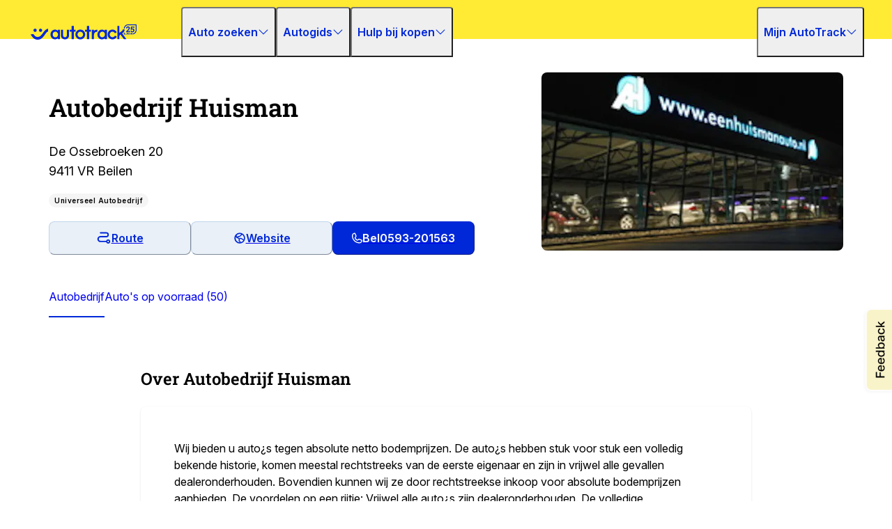

--- FILE ---
content_type: text/html; charset=utf-8
request_url: https://www.autotrack.nl/autobedrijf/autobedrijf-huisman/47296
body_size: 85013
content:
<!DOCTYPE html><html lang="nl" data-mantine-color-scheme="light"><head><meta charSet="utf-8"/><meta name="viewport" content="width=device-width, initial-scale=1"/><link rel="preload" as="image" href="https://cdn.autotrack.nl/47296/0-23880-11815-5096156455979.jpg?h=256"/><link rel="stylesheet" href="https://www.autotrack.nl/_doa/_next/static/css/451f2f28afa432ae.css" data-precedence="next"/><link rel="stylesheet" href="https://www.autotrack.nl/_doa/_next/static/css/6bb0899c4cdffc87.css" data-precedence="next"/><link rel="stylesheet" href="https://www.autotrack.nl/_doa/_next/static/css/19bbb1bc99d0cc45.css" data-precedence="next"/><link rel="stylesheet" href="https://www.autotrack.nl/_doa/_next/static/css/a1a2fa2fcf7140f3.css" data-precedence="next"/><link rel="preload" as="script" fetchPriority="low" href="https://www.autotrack.nl/_doa/_next/static/chunks/webpack-2c02956ba77740bc.js"/><script src="https://www.autotrack.nl/_doa/_next/static/chunks/0f164de4-827bb10c07465159.js" async=""></script><script src="https://www.autotrack.nl/_doa/_next/static/chunks/6527-7411ea91cc18e96d.js" async=""></script><script src="https://www.autotrack.nl/_doa/_next/static/chunks/main-app-a3477c4e777727c1.js" async=""></script><script src="https://www.autotrack.nl/_doa/_next/static/chunks/c1d7c6f9-e726c9a82903ab66.js" async=""></script><script src="https://www.autotrack.nl/_doa/_next/static/chunks/3bedf2a1-bb2116a271ac676e.js" async=""></script><script src="https://www.autotrack.nl/_doa/_next/static/chunks/9518-2af9db8d4cb8025e.js" async=""></script><script src="https://www.autotrack.nl/_doa/_next/static/chunks/4417-d0fb392d3a5c86a1.js" async=""></script><script src="https://www.autotrack.nl/_doa/_next/static/chunks/app/global-error-7dbb17e2303accf3.js" async=""></script><script src="https://www.autotrack.nl/_doa/_next/static/chunks/6038-ab8a72f24b8f9fad.js" async=""></script><script src="https://www.autotrack.nl/_doa/_next/static/chunks/app/%5Blocale%5D/autobedrijf/%5Bslug%5D/%5Bid%5D/page-0678761cb0c88b72.js" async=""></script><script src="https://www.autotrack.nl/_doa/_next/static/chunks/app/%5Blocale%5D/autobedrijf/%5Bslug%5D/%5Bid%5D/layout-1220c77df308b608.js" async=""></script><script src="https://www.autotrack.nl/_doa/_next/static/chunks/app/%5Blocale%5D/layout-a8b9edf61e2e53df.js" async=""></script><script src="https://www.autotrack.nl/_doa/_next/static/chunks/app/%5Blocale%5D/error-1225b0952ced263f.js" async=""></script><link rel="preload" href="https://myprivacy-static.dpgmedia.net/consent.js" as="script"/><meta name="next-size-adjust" content=""/><meta name="theme-color" content="#FFEB33"/><link rel="preconnect" href="https://cdn.autotrack.nl"/><link rel="preconnect" href="https://dev.visualwebsiteoptimizer.com"/><title>Autobedrijf Huisman | Beilen | AutoTrack</title><meta name="description" content="Vind alle informatie over Autobedrijf Huisman in Beilen overzichtelijk op een rij op AutoTrack. Het grootste aanbod gecheckte occasions en nieuwe auto&#x27;s vind je op AutoTrack!"/><link rel="manifest" href="/static/manifest.json"/><meta name="robots" content="index, follow"/><link rel="canonical" href="https://www.autotrack.nl/autobedrijf/autobedrijf-huisman/47296"/><meta name="apple-itunes-app" content="app-id=767341087"/><meta name="google-site-verification" content="sUw1kNICqQpNAP3yFF2grOp9GsoWs1ev4_chRs0rnFA"/><meta name="facebook-domain-verification" content="00m3hutagwui3g2ac3wt6eg6o9slv7"/><meta name="mobile-web-app-capable" content="yes"/><meta name="apple-mobile-web-app-status-bar-style" content="black-translucent"/><meta property="og:title" content="Autobedrijf Huisman | Beilen | AutoTrack"/><meta property="og:description" content="Vind alle informatie over Autobedrijf Huisman in Beilen overzichtelijk op een rij op AutoTrack. Het grootste aanbod gecheckte occasions en nieuwe auto&#x27;s vind je op AutoTrack!"/><meta property="og:url" content="https://www.autotrack.nl/autobedrijf/autobedrijf-huisman/47296"/><meta property="og:site_name" content="AutoTrack"/><meta property="og:locale" content="nl"/><meta property="og:image" content="https://www.autotrack.nl/static/images/logo-autotrack.svg"/><meta property="og:type" content="website"/><meta name="twitter:card" content="summary"/><meta name="twitter:creator" content="@AutoTrack"/><meta name="twitter:title" content="Autobedrijf Huisman | Beilen | AutoTrack"/><meta name="twitter:description" content="Vind alle informatie over Autobedrijf Huisman in Beilen overzichtelijk op een rij op AutoTrack. Het grootste aanbod gecheckte occasions en nieuwe auto&#x27;s vind je op AutoTrack!"/><meta name="twitter:image" content="https://www.autotrack.nl/static/images/logo-autotrack.svg"/><link rel="shortcut icon" href="/static/images/favicon.ico"/><link rel="icon" href="/static/images/chrome-favicon-192x192.png" sizes="192x192" type="image/png"/><link rel="apple-touch-icon" href="/static/images/apple-touch-icon-192x192.png" sizes="192x192" type="image/png"/><link rel="apple-touch-icon-precomposed" href="/static/images/apple-touch-icon-192x192.png" sizes="192x192" type="image/png"/><script>document.querySelectorAll('body link[rel="icon"], body link[rel="apple-touch-icon"]').forEach(el => document.head.appendChild(el))</script><script src="https://www.autotrack.nl/_doa/_next/static/chunks/polyfills-42372ed130431b0a.js" noModule=""></script></head><body class="__variable_537230 __variable_1f0fa7"><style data-mantine-styles="true">:root{--mantine-font-family: 'Inter', 'Inter Fallback';--mantine-font-family-headings: 'Inter', 'Inter Fallback';}



</style><style data-mantine-styles="classes">@media (max-width: 35.99375em) {.mantine-visible-from-xs {display: none !important;}}@media (min-width: 36em) {.mantine-hidden-from-xs {display: none !important;}}@media (max-width: 47.99375em) {.mantine-visible-from-sm {display: none !important;}}@media (min-width: 48em) {.mantine-hidden-from-sm {display: none !important;}}@media (max-width: 61.99375em) {.mantine-visible-from-md {display: none !important;}}@media (min-width: 62em) {.mantine-hidden-from-md {display: none !important;}}@media (max-width: 74.99375em) {.mantine-visible-from-lg {display: none !important;}}@media (min-width: 75em) {.mantine-hidden-from-lg {display: none !important;}}@media (max-width: 87.99375em) {.mantine-visible-from-xl {display: none !important;}}@media (min-width: 88em) {.mantine-hidden-from-xl {display: none !important;}}</style><div class="min-h-screen flex flex-col justify-between bg-base-white"><div><div class="z-40 sticky top-0 w-full" style="transform:translateY(0px)" data-testid="navigation-header"><section class="h-[56px] bg-yellow-500 px-5 flex justify-center w-full"><div class="w-full max-w-[1200px]"><nav class="flex items-center justify-between text-black lg:py-2.5 py-4" data-testid="sticky-header"><a aria-label="Home" class="inline-flex text-sm leading-4 font-normal hover:underline text-blue-500 visited:text-blue-600 hover:text-blue-500 fill-[inherit] lg:mr-8" data-testid="link" href="/"><svg class="lg:w-40 w-32 text-blue-500" width="150" height="22" viewBox="0 0 3190 462" fill="currentColor" xmlns="http://www.w3.org/2000/svg"><path d="M730.758 157.84c34.011-1 61.54 12.928 86.242 35.16l1-29h64v282h-64l-1-28-8 8c-25.259 21.187-57.088 28.584-89.578 25.777C683.38 447.895 651.832 430.073 629 402c-26.213-34.835-35.398-78.284-29.875-121.25 5.274-36.35 24.197-73.301 53.762-95.793C672.175 170.949 694.427 162.348 718 159l2.75-.395c3.332-.4 6.659-.57 10.008-.765Zm-47.36 89.097c-16.091 19.395-21.022 43.787-18.935 68.516 2.258 23.07 11.962 44.292 29.78 59.485 19.01 14.218 40.517 18.04 63.694 14.75 19.12-3.025 35.97-12.642 47.375-28.313 15.837-22.97 20.57-49.574 15.563-77.063-4.778-21.032-14.906-39.101-33.035-51.535-33.955-21.25-77.713-16.02-104.442 14.16ZM2219.426 182.75c3.88 3.392 7.722 6.826 11.574 10.25l1-29h64v282h-64l-1-28-7 7c-25.125 21.69-56.33 28.63-89 27-35.2-3.004-67.65-20.845-90.438-47.695-26.898-33.097-35.942-76.222-31.812-117.993 3.524-31.445 15.577-59.373 36.25-83.312l1.957-2.363c5.088-6 10.821-10.844 17.043-15.637l2.621-2.063c41.985-31.94 107.448-34.435 148.805-.187ZM2101 243l-1.867 1.793c-15.595 16.277-21.777 40.347-21.383 62.312 1.646 25.638 9.263 48.04 28.25 65.895 16.594 13.846 37.363 19.284 58.7 17.601 18.91-1.86 34.806-9.107 48.3-22.601l1.895-1.895C2230.259 349.631 2237 327.221 2237 305c-.693-15.752-3.638-30.926-11-45l-1.266-2.477c-9.084-16.446-24.827-28.925-42.734-34.523-29.063-8.024-59.328-1.268-81 20ZM524 132c.414 12.665.736 25.33 1 38l.064 2.97c.126 5.946.222 11.893.278 17.84.022 1.918.053 3.834.092 5.751a546.2 546.2 0 0 1 .09 8.076l.068 2.438c-.009 2.24-.009 2.24-.592 5.925-2.312 1.928-2.312 1.928-5 3l-3.531 1.508-1.937.786c-32.16 13.152-51.832 43.004-70.986 70.487a4001.824 4001.824 0 0 1-4.98 7.125l-5.353 7.648A3969.644 3969.644 0 0 1 416 328l-1.605 2.258c-7.213 10.124-14.6 20.06-22.395 29.742l-2.367 2.957a335.05 335.05 0 0 1-13.297 15.461 360.64 360.64 0 0 0-5.594 6.355C361.136 395.77 350.6 406.13 339 415a3087.08 3087.08 0 0 0-3.922 3.11c-8.406 6.619-16.92 12.647-26.262 17.872a416.372 416.372 0 0 0-5.347 3.065c-43.343 24.627-97.093 29.325-144.793 16.328-7.07-2.027-13.908-4.5-20.676-7.375l-2.048-.87c-16.67-7.21-31.91-16.638-45.952-28.13l-3.055-2.438C73.338 405.533 60.655 392.9 50 379c-1.049-1.311-2.1-2.621-3.152-3.93C34.253 359.303 22.973 342.546 13 325l-1.526-2.68a1285.092 1285.092 0 0 1-4.974-8.882l-1.604-2.852-1.49-2.715-1.334-2.408C.85 302.653.46 300.019 0 297c10.996-.116 21.992-.205 32.989-.26 5.106-.025 10.212-.06 15.318-.117 4.928-.055 9.855-.084 14.783-.097 1.88-.01 3.76-.028 5.64-.055 2.633-.036 5.266-.04 7.9-.039l2.354-.054c4.045.038 5.786.432 8.95 3.041 3.243 4.051 3.243 4.051 4.644 6.183l1.315 1.968 1.357 2.055c4.571 6.777 9.394 13.189 14.75 19.375l2.137 2.473A354.563 354.563 0 0 0 119 339l2.672 2.871c21.476 22.567 50.184 38.067 81.664 39.414 39.593.973 73.165-15.235 101.584-42.1 7-6.721 13.717-13.576 19.728-21.208a292.845 292.845 0 0 1 5.516-6.766 460.307 460.307 0 0 0 19.444-24.842c4.383-6.02 8.863-11.958 13.392-17.869a1175.433 1175.433 0 0 0 15.313-20.438 667.033 667.033 0 0 1 16.352-21.38c1.864-2.348 3.709-4.712 5.555-7.074 7.234-9.246 14.543-18.39 22.46-27.065a533.98 533.98 0 0 0 4.828-5.367c4.891-5.482 9.861-10.47 15.492-15.176l2.648-2.379c20.508-18.27 49.688-37.91 78.352-37.621ZM2612 48h58v208c11.386-7.564 11.386-7.564 22.688-15.25l1.957-1.35c2.12-1.465 4.238-2.932 6.355-4.4l2.349-1.625c24.435-16.881 24.435-16.881 47.651-35.375l2.672-2.23c8.306-7.14 15.078-14.997 15.96-26.29l.255-3.095.238-3.197.262-3.256c.211-2.644.415-5.288.613-7.932 7.545-.023 15.09-.04 22.635-.052 3.503-.005 7.006-.012 10.51-.023 4.023-.013 8.046-.018 12.07-.023l3.829-.015h3.518l3.116-.007C2829 152 2829 152 2830 153c2.583 29.87-6.275 54.486-25.086 77.559-10.194 11.842-22.778 21.007-35.371 30.117-4.599 3.334-9.08 6.81-13.543 10.324 4.004 6.124 8.191 12.07 12.563 17.938a1805.505 1805.505 0 0 1 15.613 21.363c2.144 2.975 4.286 5.952 6.428 8.928a2753.03 2753.03 0 0 0 20.165 27.665c4.49 6.081 8.92 12.202 13.336 18.336 3.929 5.45 7.902 10.867 11.895 16.27 6.187 8.375 12.299 16.802 18.382 25.253 2.745 3.813 5.494 7.624 8.243 11.435l1.612 2.238a908.975 908.975 0 0 0 8.025 10.969l1.558 2.098a749.8 749.8 0 0 0 2.93 3.914c3.25 4.372 3.25 4.372 3.25 6.593-9.301.116-18.602.205-27.904.26-4.32.025-8.638.06-12.957.117-4.17.055-8.338.084-12.508.097-1.59.01-3.179.028-4.768.055-2.23.036-4.457.04-6.686.039l-3.842.033c-5.469-.986-8.101-5.013-11.175-9.359l-1.51-2.115-1.588-2.252a5575.424 5575.424 0 0 0-3.464-4.852l-1.797-2.516c-2.896-4.03-5.848-8.018-8.801-12.007a2032.175 2032.175 0 0 1-15.105-20.73A1695.198 1695.198 0 0 0 2756 374.5a2046.585 2046.585 0 0 1-15.105-20.73A1696.859 1696.859 0 0 0 2729 337.5a2237.04 2237.04 0 0 1-14.25-19.5l-1.664-2.303c-2.073-2.875-4.12-5.747-6.086-8.697-4.293.482-6.816 3.219-9.813 6.063l-1.614 1.513c-14.098 13.367-23.68 28.646-24.678 48.506-.056 2.21-.084 4.418-.1 6.629l-.03 2.516c-.032 2.716-.057 5.432-.081 8.148l-.063 5.683c-.055 4.965-.105 9.93-.153 14.894-.06 5.968-.126 11.936-.19 17.904-.098 9.048-.187 18.096-.278 27.144h-58V48ZM1586.666 189.38c3.578 3.074 6.961 6.322 10.334 9.62l2.797 2.61c26.515 25.316 41.397 62.457 42.371 98.925.424 42.216-14.153 80.661-43.711 111.052-18.015 17.92-40.24 30.214-64.582 37.163l-2.095.603c-12.073 3.272-24.09 4.024-36.53 3.96l-2.278-.007c-10.95-.05-21.343-.45-31.972-3.306l-2.345-.602c-39.085-10.164-71.135-35.133-91.557-69.83-20.065-35.204-24.115-76.956-13.5-115.826 6.672-23.161 18.906-43.314 35.402-60.742l2.637-2.867c21.25-22.603 50.904-36.48 81.363-41.133l3.586-.555c38.919-4.664 79.72 5.798 110.08 30.934ZM1439 243c-.76.665-1.519 1.33-2.3 2.016-15.812 14.746-24.674 36.236-25.676 57.642-.558 21.696 6.915 41.952 20.976 58.342l2.375 3.125c14.212 15.565 35.44 24.861 56.332 26.094 23.378.755 44.843-7.653 62.184-23.207 16.609-15.631 24.536-36.96 26.297-59.403.64-21.597-7.956-42.638-22.188-58.609l-2.016-2.3c-14.839-15.912-36.632-24.833-58.168-25.731-21.643.177-41.558 7.543-57.816 22.031ZM912 163h64l.028 15.994c.034 17.47.09 34.94.156 52.41.04 10.59.072 21.178.087 31.766.013 9.236.04 18.47.084 27.706.022 4.884.038 9.768.037 14.653 0 4.61.017 9.219.05 13.828.008 1.68.01 3.36.004 5.04-.053 18.153 2.947 35.951 15.991 49.603 14.382 13.243 31.13 14.625 49.866 14.132 12.76-.624 25.104-6.665 33.697-16.132 12.587-16.3 13.293-35.673 13.319-55.4l.03-5.06c.027-4.53.043-9.06.056-13.59.015-4.753.042-9.506.068-14.258.046-8.978.083-17.955.116-26.933.039-10.23.088-20.46.138-30.69.103-21.023.191-42.046.273-63.069l64 1c.068 23.697.123 47.394.155 71.091.016 11.004.037 22.009.071 33.013.03 9.598.05 19.196.056 28.794.004 5.077.013 10.152.035 15.229.02 4.79.027 9.581.022 14.372.001 1.746.007 3.492.019 5.237.09 14.406-1.207 28.558-5.983 42.264l-.762 2.223c-4.73 13.184-11.698 25.004-20.613 35.777l-2.074 2.57c-16.732 19.732-39.932 30.614-64.926 35.43l-3.531.688c-34.708 5.628-69.665-1.436-98.598-21.497-5.304-4.048-10.123-8.51-14.871-13.191l-2.438-2.398c-12.045-12.59-19.331-28.712-24.312-45.227l-.603-1.988c-3.501-12.231-3.93-24.117-3.874-36.732v-5.473c-.002-4.919.01-9.837.024-14.756.013-5.153.014-10.305.016-15.458a20471 20471 0 0 1 .043-29.228c.022-11.098.033-22.196.043-33.294.021-22.815.058-45.63.101-68.446ZM2551.973 186.426c2.39 2.146 4.709 4.35 7.027 6.574 1.181.966 2.368 1.925 3.563 2.875 12.594 10.795 21.824 27.07 28.437 42.125v2l-1.962 1.095c-11.62 6.488-23.233 12.988-34.788 19.593l-2.61 1.49-2.437 1.396c-.74.42-1.478.842-2.24 1.275-1.633.957-3.219 1.992-4.791 3.046C2540 269 2540 269 2537.918 269.117c-3.091-1.8-4.131-4.87-5.606-7.992-9.37-18.574-23.89-29.34-43.019-36.516-17.13-5.094-36.45-4.363-53.293 1.391l-2.805.91c-20.15 7.25-34.588 23.618-43.656 42.457-9.085 21.444-9.076 45.491-1.289 67.258 4.484 10.982 10.374 19.985 18.75 28.375l2.082 2.117c14.921 14.23 35.704 20.99 56.11 20.914 9.718-.25 18.567-2.033 27.808-5.031l2.734-.871c20.59-7.377 33.009-23.762 43.266-42.129 6.222 1.634 11.4 4.987 16.875 8.25l6.398 3.773 3.331 1.972c5.618 3.317 11.258 6.597 16.896 9.88l6.094 3.555 2.584 1.507L2593 370c-3.957 21.433-27.332 44.027-44.35 55.848-3.169 2.13-6.395 4.157-9.65 6.152l-1.748 1.086c-32.311 19.73-73.351 23.109-109.69 14.789-21.142-5.166-41.148-14.428-57.562-28.875l-2.438-2.074c-27.886-24.27-44.98-58.094-48.562-94.926-.76-17.582-1.228-35.823 3-53l.57-2.375c4.495-18.082 12.16-35.716 23.43-50.625l2.004-2.672c24.552-31.289 58.904-49.95 98.285-54.918 36.785-3.736 76.536 4.23 105.684 28.016ZM1696 48h66v116h56v58h-56v224h-66V222h-58v-58h58V48ZM1234 48h66v116h56v58h-56v224h-66V222h-58v-58h58V48ZM2008 163v59l-28 3c-23.017 4.912-42.561 14.062-56.129 34.152-7.184 11.9-11.24 24.677-14.621 38.098l-.602 2.301c-5.14 21.68-4.032 44.677-4.19 66.805-.053 7.1-.119 14.2-.187 21.3l-.049 5.241c-.169 18.044-.668 36.066-1.222 54.103l-59-1V164h59l1 29 10-7c18.36-12.248 40.221-18.607 61.875-21.813l2.423-.376c9.978-1.317 19.443-.811 29.702-.811ZM2948.898-.436l7.441-.03c6-.024 11.999-.033 17.998-.035 4.878-.002 9.755-.008 14.633-.017a20144.954 20144.954 0 0 1 43.836-.038h2.258c12.102.002 24.203-.027 36.305-.07 12.456-.042 24.913-.063 37.37-.06 6.981 0 13.962-.008 20.944-.04 6.557-.03 13.115-.03 19.672-.008 2.404.004 4.808-.003 7.212-.022 3.285-.023 6.568-.009 9.854.014l2.87-.046c6.941.107 11.581 2.064 16.709 6.788 3.668 4.36 4.5 8.628 4.501 14.257l.017 2.11a564.85 564.85 0 0 1-.016 6.947 2014.487 2014.487 0 0 1 .003 18.568c-.015 4.748-.008 9.497-.004 14.246.002 7.984-.011 15.968-.034 23.953-.027 9.192-.029 18.384-.017 27.577.01 8.875.004 17.75-.01 26.626-.005 3.76-.005 7.52 0 11.279.004 4.447-.006 8.894-.028 13.341a744.77 744.77 0 0 0 0 4.855c.095 35.008-12.713 67.52-36.412 93.241l-2.613 2.863c-19.704 20.639-45.539 33.074-73.387 38.137v-26l6.937-2c14.86-4.552 27.921-11.31 40.063-21l2.703-2.145c20.687-17.531 33.875-44.517 37.088-71.277.478-5.89.39-11.809.414-17.715l.03-4.584c.027-4.13.048-8.26.068-12.39.022-4.322.05-8.645.076-12.968.05-8.177.095-16.354.138-24.531.05-9.314.105-18.627.16-27.94.114-19.15.22-38.3.323-57.45a74319.792 74319.792 0 0 0-100.378.262l-2.136.007c-11.38.035-22.76.06-34.14.081-11.693.022-23.386.055-35.08.099-6.56.024-13.122.042-19.683.049-6.185.006-12.37.026-18.556.056-2.26.009-4.521.013-6.782.011-15.893-.009-30.87.81-45.87 6.623l-2.407.916C2885.328 38.258 2870.052 48.187 2859 61l-2.285 2.648c-14.428 17.399-22.964 38.478-25.39 60.895C2831 127 2831 127 2830 128c-1.78.087-3.565.107-5.348.098l-3.271-.01-3.444-.025-3.455-.014c-2.827-.012-5.655-.028-8.482-.049-.198-6.68.214-12.893 1.562-19.437l.535-2.6c5.58-25.532 18.065-47.061 35.903-65.963l2.04-2.234c14.07-14.863 32.394-25.166 51.647-31.703l2.405-.82c16.253-5.176 31.895-5.691 48.806-5.679Z"></path><path d="M3023 66h98v40h-22l-3-11-44-1-4 36 13-5c13.613-2.269 28.942-1.846 41 5.75a93.758 93.758 0 0 1 4 3.25l2.07 1.672c10.439 9.287 15.19 23.314 16.106 36.945.85 17.72-.544 34.918-12.434 49.07-12.029 12.67-26.375 17.874-43.73 18.344-15.779.061-30.747-3.88-43.012-14.031l-1.957-1.582c-7.392-6.62-11.954-16.602-13.043-26.418-.126-2.693-.098-5.302 0-8 7.154-1.054 14.278-1.32 21.5-1.563l3.648-.13c2.95-.106 5.901-.208 8.852-.307l.593 2.502.794 3.28.78 3.251c1.812 6.452 5.123 9.687 10.833 12.967 6.196 2.065 13.582 1.959 19.625-.438.784-.515 1.568-1.03 2.375-1.562l3-1c1.124-1.81 1.124-1.81 2-4l1.07-2.094c4.604-10.503 4.893-24.317 1.305-35.219-2.698-6.01-5.995-10.953-12.188-13.625-7.59-2.323-15.07-1.537-22.187 1.938-3.77 3.114-5.429 5.715-8 10l-31-2c1.448-18.244 3.203-36.441 5.087-54.644.402-3.89.8-7.781 1.196-11.673.31-3.03.622-6.06.935-9.09.148-1.436.295-2.873.441-4.31.203-1.99.41-3.979.617-5.968l.351-3.414C3022 70 3022 70 3023 66ZM2969.625 73.188C2980.482 82.222 2987.489 92.73 2989 107c1.432 20.246-6.743 36.262-19.504 51.28-3.934 4.524-8.017 8.903-12.13 13.262-1.949 2.08-3.845 4.205-5.741 6.333-4.34 4.843-8.774 9.594-13.226 14.333-5.198 5.543-10.285 11.167-15.399 16.792l41 1 2-16h27v43h-116c0-24 0-24 8-32 2.648-2.998 2.648-2.998 5.271-6.018 2.903-3.328 5.945-6.523 8.979-9.732a1498.166 1498.166 0 0 0 16.074-17.328 840.85 840.85 0 0 1 5.633-6.094c23.12-23.377 23.12-23.377 32.258-53.648-.68-6.902-3.225-12.417-8.215-17.18-5.986-3.665-12.104-3.816-19-3-5.867 1.708-9.624 4.887-13 10-2.733 6.06-3.246 11.21-4 18h-34c0-16.505 2.21-28.187 13.184-40.438 20.293-19.727 58.224-23.442 81.441-6.374ZM156.7 136.578c2.551 1.694 4.929 3.485 7.3 5.422l1.93 1.55c7.978 7.146 13.203 17.947 14.287 28.579.815 14.854-1.916 26.894-11.217 38.871-8.628 9.573-20.215 15.305-33.023 16.215-13.186.391-25.152-2.772-35.454-11.254-10.798-10.22-15.736-21.944-16.511-36.676-.045-12.555 4.49-25.524 13.27-34.77 16.39-14.453 39.814-19.398 59.417-7.937ZM319 135l2.855 1.543c11.937 7.04 18.812 17.216 23.063 30.277 2.932 13.186.645 27-6.336 38.52-1.43 1.999-2.947 3.826-4.582 5.66l-1.445 1.793c-7.736 8.804-20.132 13.625-31.606 14.418-13.806.422-26.862-3.66-37.07-13.207-10.313-10.999-14.256-23.457-14.086-38.313.74-13.203 6.32-24.93 16.047-33.945C280.267 130.084 302.095 125.86 319 135ZM2829 238h1v43h34v25c-5.854.069-11.706.129-17.56.165-1.99.015-3.978.035-5.968.061-2.867.037-5.734.054-8.6.067-.883.015-1.766.03-2.675.047-7.689.002-13.534-1.83-19.197-7.34-5.053-6.598-4.96-13.676-5-21.75l-.02-2.057c0-12.767 0-12.767 3.391-17.22 2.862-2.803 6.278-4.798 9.629-6.973 1.895-1.918 3.458-3.925 5.125-6.063 3.842-4.904 3.842-4.904 5.875-6.937ZM3021 253c4.479-.088 8.958-.14 13.438-.188l3.818-.076c8.518-.066 15.87.132 22.682 5.639 3.762 4.79 4.596 8.535 4.062 14.625-1.35 3.443-2.521 5.56-5.25 8.063-1.994 1.772-1.994 1.772-1.75 4.125 2.19 7.543 2.19 7.543 7.137 13.082l1.863.73v7h-14c-1.17-2.957-2.337-5.915-3.5-8.875l-1.012-2.55-.957-2.442-.888-2.254C3046 288 3046 288 3046 286h-9v12h5c1 1 1 1 1 8h-22v-7l5-1-1-36-4-1v-8Zm16 9v15c7.855.568 7.855.568 15-2 1.67-2.762 1.67-2.762 2-6-1.178-2.88-2.15-4.461-4.79-6.133-2.632-1.033-4.641-1.066-7.46-.992L3037 262ZM2986 253h12l1.405 4.007c1.723 4.9 3.464 9.792 5.211 14.682.754 2.119 1.503 4.239 2.246 6.361 1.07 3.048 2.156 6.09 3.247 9.13l.998 2.885.97 2.669.835 2.355c1.34 2.352 2.605 2.942 5.088 3.911v7h-19v-7l3-1-1-6h-18l-1 6 3 1v7h-19v-7l1.88-.733c2.642-1.58 3.026-2.663 4.043-5.533l.97-2.67.998-2.884 1.059-2.951c1.113-3.113 2.207-6.233 3.3-9.354.751-2.111 1.504-4.222 2.258-6.332A3098.312 3098.312 0 0 0 2986 253Zm5 15c-.672 1.936-1.338 3.874-2 5.813l-1.125 3.269c-1.019 2.89-1.019 2.89-.875 5.918h10c-1.087-5.126-2.226-10.06-4-15h-2ZM2933 253h12l1.405 4.007c1.723 4.9 3.464 9.792 5.211 14.682.754 2.119 1.503 4.239 2.246 6.361 1.07 3.048 2.156 6.09 3.247 9.13l.998 2.885.97 2.669.835 2.355c1.34 2.352 2.605 2.942 5.088 3.911v7h-19v-7l3-1-1-6h-18l-1 6 3 1v7h-19v-7l1.88-.733c2.642-1.58 3.026-2.663 4.043-5.533l.97-2.67.998-2.884 1.059-2.951c1.113-3.113 2.207-6.233 3.3-9.354.751-2.111 1.504-4.222 2.258-6.332A3098.312 3098.312 0 0 0 2933 253Zm5 15-5 15h11c-1.087-5.126-2.226-10.06-4-15h-2ZM2892 253h24v7l-6 1 .048 3.026c.054 3.723.088 7.447.117 11.17.015 1.609.035 3.217.061 4.825.037 2.319.054 4.637.067 6.956.015.712.03 1.425.047 2.16.001 4.709-.858 7.867-3.34 11.863-5.778 5.214-9.766 5.407-17.434 5.344-4.914-.474-8.078-1.865-11.566-5.344-3.035-4.362-3.315-7.754-3-13h10l1.438 3.438c1.198 3.32 1.198 3.32 2.562 4.562 2.916.417 2.916.417 6 0 2.508-2.37 2.981-3.855 3.432-7.3l.08-3.872.054-2.068c.054-2.17.088-4.34.122-6.51.033-1.475.067-2.95.103-4.426.085-3.608.152-7.216.209-10.824l-7-1v-7Z"></path></svg></a><div class="hidden lg:block absolute flex flex-col items-center justify-between lg:relative lg:w-full lg:ml-7"><div class="lg:justify-between lg:flex w-full"><div class="flex flex-col items-center lg:flex-row lg:gap-7"><button class="flex w-full items-center justify-between cursor-pointer bg-inherit active:bg-inherit group px-2 py-3 rounded lg:rounded-none lg:rounded-t first:mt-5 lg:w-auto lg:gap-2 lg:first:mt-0 lg:justify-normal lg:py-2.5 text-blue-500 lg:hover:bg-blue-500 lg:hover:text-base-white lg:hover:rounded data-[expanded]:bg-blue-500 data-[expanded]:lg:hover:rounded-none data-[expanded]:lg:hover:rounded-t" aria-haspopup="menu" aria-expanded="false" aria-controls="mantine-«R2mbmnb»-dropdown" id="mantine-«R2mbmnb»-target" data-testid="navigation-dropdown"><p class="text-base leading-4 font-semibold text-blue-500 group-hover:lg:text-base-white group-data-[expanded]:text-base-white">Auto zoeken</p><svg viewBox="0 0 20 20" class="h-5 w-5 transition-transform lg:h-4 lg:w-4 group-data-[expanded]:rotate-180 group-data-[expanded]:text-base-white" xmlns="http://www.w3.org/2000/svg"><path fill-rule="evenodd" clip-rule="evenodd" d="M17.787 5.81262C17.503 5.5286 17.0425 5.5286 16.7585 5.81262L10 12.5711L3.24153 5.81262C2.95751 5.5286 2.49703 5.5286 2.21301 5.81262C1.929 6.09664 1.929 6.55712 2.21301 6.84114L9.48574 14.1139C9.76976 14.3979 10.2302 14.3979 10.5143 14.1139L17.787 6.84114C18.071 6.55712 18.071 6.09664 17.787 5.81262Z" fill="currentColor"></path></svg></button><div style="display:none;z-index:300;top:0;left:0;width:w-full" class="mantine-Menu-dropdown static rounded-none border-0 px-0 w-full py-0 mt-2.5 lg:drop-shadow-lg lg:absolute lg:w-[180px] lg:p-2.5 lg:rounded-b lg:rounded-tr bg-blue-50" aria-labelledby="mantine-«R2mbmnb»-target" id="mantine-«R2mbmnb»-dropdown" role="menu" tabindex="-1" aria-orientation="vertical" data-menu-dropdown="true" data-position="bottom-start"><div tabindex="-1" data-autofocus="true" data-mantine-stop-propagation="true" style="outline:0"></div><a class="w-full flex lg:px-3 py-2.5 hover:text-inherit hover:bg-inherit bg-inherit rounded mantine-Menu-item hover:text-base-white hover:bg-blue-500 px-2 mantine-UnstyledButton-root" href="/aanbod" data-testid="nav-dropdown-item" tabindex="-1" role="menuitem" data-menu-item="true" data-mantine-stop-propagation="true"><div class="mantine-Menu-itemLabel"><p class="text-sm leading-4">Alle auto&#x27;s</p></div></a><a class="w-full flex lg:px-3 py-2.5 hover:text-inherit hover:bg-inherit bg-inherit rounded mantine-Menu-item hover:text-base-white hover:bg-blue-500 px-2 mantine-UnstyledButton-root" href="/aanbod/brandstofsoort/hybride-benzine" data-testid="nav-dropdown-item" tabindex="-1" role="menuitem" data-menu-item="true" data-mantine-stop-propagation="true"><div class="mantine-Menu-itemLabel"><p class="text-sm leading-4">Hybride auto</p></div></a><a class="w-full flex lg:px-3 py-2.5 hover:text-inherit hover:bg-inherit bg-inherit rounded mantine-Menu-item hover:text-base-white hover:bg-blue-500 px-2 mantine-UnstyledButton-root" href="/aanbod/carrosserievorm/stationwagen" data-testid="nav-dropdown-item" tabindex="-1" role="menuitem" data-menu-item="true" data-mantine-stop-propagation="true"><div class="mantine-Menu-itemLabel"><p class="text-sm leading-4">Stationwagen</p></div></a><a class="w-full flex lg:px-3 py-2.5 hover:text-inherit hover:bg-inherit bg-inherit rounded mantine-Menu-item hover:text-base-white hover:bg-blue-500 px-2 mantine-UnstyledButton-root" href="/aanbod/carrosserievorm/suv" data-testid="nav-dropdown-item" tabindex="-1" role="menuitem" data-menu-item="true" data-mantine-stop-propagation="true"><div class="mantine-Menu-itemLabel"><p class="text-sm leading-4">SUV</p></div></a></div><button class="flex w-full items-center justify-between cursor-pointer bg-inherit active:bg-inherit group px-2 py-3 rounded lg:rounded-none lg:rounded-t first:mt-5 lg:w-auto lg:gap-2 lg:first:mt-0 lg:justify-normal lg:py-2.5 text-blue-500 lg:hover:bg-blue-500 lg:hover:text-base-white lg:hover:rounded data-[expanded]:bg-blue-500 data-[expanded]:lg:hover:rounded-none data-[expanded]:lg:hover:rounded-t" aria-haspopup="menu" aria-expanded="false" aria-controls="mantine-«R4mbmnb»-dropdown" id="mantine-«R4mbmnb»-target" data-testid="navigation-dropdown"><p class="text-base leading-4 font-semibold text-blue-500 group-hover:lg:text-base-white group-data-[expanded]:text-base-white">Autogids</p><svg viewBox="0 0 20 20" class="h-5 w-5 transition-transform lg:h-4 lg:w-4 group-data-[expanded]:rotate-180 group-data-[expanded]:text-base-white" xmlns="http://www.w3.org/2000/svg"><path fill-rule="evenodd" clip-rule="evenodd" d="M17.787 5.81262C17.503 5.5286 17.0425 5.5286 16.7585 5.81262L10 12.5711L3.24153 5.81262C2.95751 5.5286 2.49703 5.5286 2.21301 5.81262C1.929 6.09664 1.929 6.55712 2.21301 6.84114L9.48574 14.1139C9.76976 14.3979 10.2302 14.3979 10.5143 14.1139L17.787 6.84114C18.071 6.55712 18.071 6.09664 17.787 5.81262Z" fill="currentColor"></path></svg></button><div style="display:none;z-index:300;top:0;left:0;width:w-full" class="mantine-Menu-dropdown static rounded-none border-0 px-0 w-full py-0 mt-2.5 lg:drop-shadow-lg lg:absolute lg:w-[180px] lg:p-2.5 lg:rounded-b lg:rounded-tr bg-blue-50" aria-labelledby="mantine-«R4mbmnb»-target" id="mantine-«R4mbmnb»-dropdown" role="menu" tabindex="-1" aria-orientation="vertical" data-menu-dropdown="true" data-position="bottom-start"><div tabindex="-1" data-autofocus="true" data-mantine-stop-propagation="true" style="outline:0"></div><a class="w-full flex lg:px-3 py-2.5 hover:text-inherit hover:bg-inherit bg-inherit rounded mantine-Menu-item hover:text-base-white hover:bg-blue-500 px-2 mantine-UnstyledButton-root" href="/auto" data-testid="nav-dropdown-item" tabindex="-1" role="menuitem" data-menu-item="true" data-mantine-stop-propagation="true"><div class="mantine-Menu-itemLabel"><p class="text-sm leading-4">Auto overzicht</p></div></a></div><button class="flex w-full items-center justify-between cursor-pointer bg-inherit active:bg-inherit group px-2 py-3 rounded lg:rounded-none lg:rounded-t first:mt-5 lg:w-auto lg:gap-2 lg:first:mt-0 lg:justify-normal lg:py-2.5 text-blue-500 lg:hover:bg-blue-500 lg:hover:text-base-white lg:hover:rounded data-[expanded]:bg-blue-500 data-[expanded]:lg:hover:rounded-none data-[expanded]:lg:hover:rounded-t" aria-haspopup="menu" aria-expanded="false" aria-controls="mantine-«R6mbmnb»-dropdown" id="mantine-«R6mbmnb»-target" data-testid="navigation-dropdown"><p class="text-base leading-4 font-semibold text-blue-500 group-hover:lg:text-base-white group-data-[expanded]:text-base-white">Hulp bij kopen</p><svg viewBox="0 0 20 20" class="h-5 w-5 transition-transform lg:h-4 lg:w-4 group-data-[expanded]:rotate-180 group-data-[expanded]:text-base-white" xmlns="http://www.w3.org/2000/svg"><path fill-rule="evenodd" clip-rule="evenodd" d="M17.787 5.81262C17.503 5.5286 17.0425 5.5286 16.7585 5.81262L10 12.5711L3.24153 5.81262C2.95751 5.5286 2.49703 5.5286 2.21301 5.81262C1.929 6.09664 1.929 6.55712 2.21301 6.84114L9.48574 14.1139C9.76976 14.3979 10.2302 14.3979 10.5143 14.1139L17.787 6.84114C18.071 6.55712 18.071 6.09664 17.787 5.81262Z" fill="currentColor"></path></svg></button><div style="display:none;z-index:300;top:0;left:0;width:w-full" class="mantine-Menu-dropdown static rounded-none border-0 px-0 w-full py-0 mt-2.5 lg:drop-shadow-lg lg:absolute lg:w-[180px] lg:p-2.5 lg:rounded-b lg:rounded-tr bg-blue-50" aria-labelledby="mantine-«R6mbmnb»-target" id="mantine-«R6mbmnb»-dropdown" role="menu" tabindex="-1" aria-orientation="vertical" data-menu-dropdown="true" data-position="bottom-start"><div tabindex="-1" data-autofocus="true" data-mantine-stop-propagation="true" style="outline:0"></div><a class="w-full flex lg:px-3 py-2.5 hover:text-inherit hover:bg-inherit bg-inherit rounded mantine-Menu-item hover:text-base-white hover:bg-blue-500 px-2 mantine-UnstyledButton-root" href="/blog" data-testid="nav-dropdown-item" tabindex="-1" role="menuitem" data-menu-item="true" data-mantine-stop-propagation="true"><div class="mantine-Menu-itemLabel"><p class="text-sm leading-4">Blog</p></div></a></div></div><div class="hidden lg:flex w-full flex-col items-center lg:w-auto lg:flex-row lg:gap-3"><button class="flex w-full items-center justify-between cursor-pointer bg-inherit active:bg-inherit group px-2 py-3 rounded lg:rounded-none lg:rounded-t first:mt-5 lg:w-auto lg:gap-2 lg:first:mt-0 lg:justify-normal lg:py-2.5 text-blue-500 lg:hover:bg-blue-500 lg:hover:text-base-white lg:hover:rounded data-[expanded]:bg-blue-500 data-[expanded]:lg:hover:rounded-none data-[expanded]:lg:hover:rounded-t" aria-haspopup="menu" aria-expanded="false" aria-controls="mantine-«R36bmnb»-dropdown" id="mantine-«R36bmnb»-target" data-testid="navigation-dropdown"><p class="text-base leading-4 font-semibold text-blue-500 group-hover:lg:text-base-white group-data-[expanded]:text-base-white">Mijn AutoTrack</p><svg viewBox="0 0 20 20" class="h-5 w-5 transition-transform lg:h-4 lg:w-4 group-data-[expanded]:rotate-180 group-data-[expanded]:text-base-white" xmlns="http://www.w3.org/2000/svg"><path fill-rule="evenodd" clip-rule="evenodd" d="M17.787 5.81262C17.503 5.5286 17.0425 5.5286 16.7585 5.81262L10 12.5711L3.24153 5.81262C2.95751 5.5286 2.49703 5.5286 2.21301 5.81262C1.929 6.09664 1.929 6.55712 2.21301 6.84114L9.48574 14.1139C9.76976 14.3979 10.2302 14.3979 10.5143 14.1139L17.787 6.84114C18.071 6.55712 18.071 6.09664 17.787 5.81262Z" fill="currentColor"></path></svg></button><div style="display:none;z-index:300;top:0;left:0;width:w-full" class="mantine-Menu-dropdown static rounded-none border-0 px-0 w-full py-0 mt-2.5 lg:drop-shadow-lg lg:absolute lg:w-[180px] lg:p-2.5 lg:rounded-b lg:rounded-tr bg-blue-50" aria-labelledby="mantine-«R36bmnb»-target" id="mantine-«R36bmnb»-dropdown" role="menu" tabindex="-1" aria-orientation="vertical" data-menu-dropdown="true" data-position="bottom-start"><div tabindex="-1" data-autofocus="true" data-mantine-stop-propagation="true" style="outline:0"></div><a class="w-full flex lg:px-3 py-2.5 hover:text-inherit hover:bg-inherit bg-inherit rounded mantine-Menu-item hover:text-base-white hover:bg-blue-500 px-2 mantine-UnstyledButton-root" href="/login" data-testid="nav-dropdown-item" tabindex="-1" role="menuitem" data-menu-item="true" data-mantine-stop-propagation="true"><div class="mantine-Menu-itemLabel"><p class="text-sm leading-4">Inloggen</p></div></a><hr class="hidden lg:block lg:m-2.5 lg:bg-blue-500"/><a class="w-full flex lg:px-3 py-2.5 hover:text-inherit hover:bg-inherit bg-inherit rounded mantine-Menu-item hidden lg:block hover:text-base-white hover:bg-blue-500 px-2 mantine-UnstyledButton-root" href="https://analytics.autotrack.nl" data-testid="nav-dropdown-item" tabindex="-1" role="menuitem" data-menu-item="true" data-mantine-stop-propagation="true"><div class="mantine-Menu-itemLabel"><p class="text-sm leading-4">Login Zakelijk</p></div></a></div></div></div><div class="my-6 flex w-full flex-col gap-2.5 lg:hidden text-blue-500"><hr class="mb-5"/><a button="[object Object]" class="relative flex font-semibold items-center justify-center rounded-lg transition-colors disabled:bg-gray-100 disabled:border-gray-100 disabled:text-base-black/25 active:bg-blue-200 px-2 py-2 text-sm border bg-transparent gap-2 whitespace-nowrap active:text-base-white text-blue-500 border-blue-500 hover:border-blue-500 hover:bg-blue-50 w-full" data-testid="link" href="https://analytics.autotrack.nl">Login Zakelijk</a><a button="[object Object]" class="relative flex font-semibold items-center justify-center rounded-lg transition-colors disabled:bg-gray-100 disabled:border-gray-100 disabled:text-base-black/25 active:bg-blue-200 px-2 py-2 text-sm border bg-transparent gap-2 whitespace-nowrap active:text-base-white text-blue-500 border-blue-500 hover:border-blue-500 hover:bg-blue-50 w-full" data-testid="link" href="/login">Mijn AutoTrack</a></div></div><div class="flex items-center gap-5 lg:hidden text-blue-500"><button class="relative flex font-semibold items-center justify-center rounded-lg transition-colors disabled:bg-gray-100 disabled:border-gray-100 disabled:text-base-black/25 border-blue-500 hover:border-blue-400 text-base bg-transparent border-0 active:bg-transparent hover:bg-transparent gap-2 whitespace-nowrap text-blue-500 p-0" data-testid="hamburgericon" aria-label="Menu"><svg class="h-6" viewBox="0 0 20 20" fill="currentColor" xmlns="http://www.w3.org/2000/svg"><path d="M0 3a.75.75 0 0 1 .75-.75h16.5a.75.75 0 0 1 0 1.5H.75A.75.75 0 0 1 0 3zm0 6a.75.75 0 0 1 .75-.75h16.5a.75.75 0 0 1 0 1.5H.75A.75.75 0 0 1 0 9zm0 6a.75.75 0 0 1 .75-.75h16.5a.75.75 0 0 1 0 1.5H.75A.75.75 0 0 1 0 15z"></path></svg></button></div></nav></div></section></div><main class="px-3 xl:px-10 sm:px-4 flex flex-col items-center w-full relative"><script type="application/ld+json" id="breadcrumb-jsonld">{
  "@context": "https://schema.org",
  "@type": "BreadcrumbList",
  "itemListElement": [
    {
      "@type": "ListItem",
      "position": 1,
      "name": "Autobedrijven",
      "item": "https://www.autotrack.nl/autobedrijf/zoeken"
    },
    {
      "@type": "ListItem",
      "position": 2,
      "name": "Autobedrijf Huisman"
    }
  ]
}</script><script type="application/ld+json" id="organisation-jsonld">{
  "@context": "https://schema.org",
  "@type": "ImageObject",
  "contentUrl": "https://cdn.autotrack.nl/47296/0-23880-11815-5096156455979.jpg?h=256",
  "creator": {
    "@context": "https://schema.org",
    "@type": "Organization",
    "url": "https://www.autotrack.nl/",
    "logo": "https://www.autotrack.nl/static/images/autotrack-logo.png"
  }
}</script><div class="flex flex-col items-center"><section class="bg-base-white px-3 md:px-16 w-[99vw] flex flex-col items-center border-b-[1px] border-b-base-black/10"><div class="w-full max-w-[1200px]"><div class="grid grid-cols-1 gap-4 md:gap-5 md:grid-cols-2 lg:grid-cols-[62%_38%] lg:gap-0 lg:max-w-[1200px] lg:m-auto md:pt-10 md:pb-5 lg:pt-12 lg:pb-8 auto-rows-min"><div class="h-[152px] md:order-2 row-span-2 relative w-screen left-1/2 right-1/2 -translate-x-1/2 md:w-auto md:left-auto md:right-auto md:transform-none md:max-h-[unset] md:h-44 lg:h-64"><img data-testid="dealer-image" alt="dealer image" decoding="async" data-nimg="fill" class="md:mb-4 lg:mb-0 md:rounded-lg w-full lg:w-[450px] object-cover h-full" style="position:absolute;height:100%;width:100%;left:0;top:0;right:0;bottom:0;color:transparent" src="https://cdn.autotrack.nl/47296/0-23880-11815-5096156455979.jpg?h=256"/></div><div class="md:order-1 md:pr-5" data-testid="dealer-info-card"><h1 class="text-[1.375rem] leading-8 md:text-4xl font-serif font-semibold" data-testid="heading-main">Autobedrijf Huisman</h1><p class="text-sm md:text-lg">De Ossebroeken 20<br/>9411 VR Beilen</p><div class="h-5 w-fit rounded-full md:leading-5 tracking-[0.5px] capitalize p-2 flex items-center bg-gray-100 border border-gray-100 text-base-black font-semibold truncate text-xxs mt-2 md:mt-2.5 md:mb-5" data-testid="dealer-tag">Universeel autobedrijf</div></div><div class="flex gap-4 mb-4 lg:mb-0 md:col-span-2 lg:col-span-1  md:order-3 lg:items-end justify-between lg:justify-start lg:pr-24 sm:gap-3"><a href="https://www.google.com/maps/dir/?api=1&amp;destination=Autobedrijf%20Huisman%2C%20De%20Ossebroeken%2020%2C%209411%20VR%20Beilen&amp;travelmode=driving" target="_blank" rel="noreferrer nofollow" data-testid="dealer-route" class="w-full"><button class="relative flex font-semibold items-center justify-center rounded-lg transition-colors disabled:bg-gray-100 disabled:border-gray-100 disabled:text-base-black/25 bg-blue-50 active:bg-blue-200 hover:bg-blue-100 border-blue-100 hover:border-blue-50 text-blue-500 px-2 text-sm border gap-2 whitespace-nowrap w-full md:gap-2 h-14 flex-col py-0 sm:w-full sm:h-12 sm:text-base sm:gap-2 sm:flex-row"><svg width="21" height="20" viewBox="0 0 21 20" role="img" xmlns="http://www.w3.org/2000/svg"><path fill-rule="evenodd" clip-rule="evenodd" d="M5.165 1.538a.942.942 0 1 0 0 1.884h8.288a1.821 1.821 0 1 1 0 3.642H5.165a4.396 4.396 0 1 0 0 8.791h8.188a3.015 3.015 0 1 0 0-1.884H5.164a2.512 2.512 0 0 1 0-5.023h8.288a3.705 3.705 0 1 0 0-7.41H5.165zm9.921 13.375a1.13 1.13 0 1 1 2.26 0 1.13 1.13 0 0 1-2.26 0z" fill="currentColor"></path></svg>Route</button></a><a href="/autobedrijf/47296/website" target="_blank" rel="noopener nofollow noreferrer" class="w-full" data-testid="dealer-website"><button class="relative flex font-semibold items-center justify-center rounded-lg transition-colors disabled:bg-gray-100 disabled:border-gray-100 disabled:text-base-black/25 bg-blue-50 active:bg-blue-200 hover:bg-blue-100 border-blue-100 hover:border-blue-50 text-blue-500 px-2 text-sm border gap-2 whitespace-nowrap w-full md:gap-2 h-14 flex-col py-0 sm:w-full sm:text-base sm:h-12 sm:gap-2 sm:flex-row"><svg width="18" height="18" viewBox="0 0 20 20" role="img" xmlns="http://www.w3.org/2000/svg"><path fill-rule="evenodd" clip-rule="evenodd" d="M5.589 5.254a6.7 6.7 0 0 1 6.121-1.609l.401.72-2.053 1.857-.932.514H7.461a1.406 1.406 0 0 0-1.296.86l-.288.684-.737-1.965.449-1.06zM3.97 7.58a6.683 6.683 0 0 0 5.756 9.235l.132-.685-1.451-1.57a1.406 1.406 0 0 1-.252-1.527l.532-1.194a1.405 1.405 0 0 1-1.152-.788l-.275-.568-1.196-.257a.685.685 0 0 1-.03-.007l-.418-.09a1.406 1.406 0 0 1-1.021-.881l-.625-1.668zm7.34 9.146a6.687 6.687 0 0 0 4.5-3.038l-3.508-2.158-1.691-.228-.03.066a.829.829 0 0 1-.017.039l-.968 2.173 1.438 1.555a1.407 1.407 0 0 1 .348 1.222l-.072.369zm5.164-4.436a6.676 6.676 0 0 0 .351-2.145 6.678 6.678 0 0 0-3.144-5.67 1.407 1.407 0 0 1-.46.962l-2.144 1.937c-.08.073-.168.136-.263.188l-.975.538a1.406 1.406 0 0 1-.68.176H7.548l-.268.637.367.08a1.406 1.406 0 0 1 .97.761l.267.552h.529a1.406 1.406 0 0 1 1.306-.542l1.817.245c.195.026.382.093.549.196l3.39 2.085zm-6.331-10.75a8.606 8.606 0 1 0 0 17.21 8.606 8.606 0 0 0 0-17.21z" fill="currentColor"></path></svg>Website</button></a><a href="tel:0593-201563" class="w-full" data-testid="dealer-call"><button class="relative flex font-semibold items-center justify-center rounded-lg transition-colors disabled:bg-gray-100 disabled:border-gray-100 disabled:text-base-black/25 bg-blue-500 active:bg-blue-600 hover:bg-blue-400 border-blue-500 hover:border-blue-400 text-base-white px-2 text-sm border gap-2 w-full h-14 whitespace-nowrap py-0 flex-col sm:w-full sm:h-12 sm:text-base sm:gap-2 sm:flex-row"><svg class="h-4" viewBox="0 0 17 18"><path fill-rule="evenodd" clip-rule="evenodd" d="M5.10345 0.69394C4.83252 0.537251 4.518 0.472857 4.20729 0.510458L4.20217 0.511095C3.04104 0.659482 1.97381 1.22601 1.2003 2.10461C0.426796 2.98321 6.15553e-05 4.11367 0 5.28425C0 8.52407 1.28701 11.6312 3.57791 13.9221C5.86881 16.213 8.97598 17.5 12.2158 17.5C13.3864 17.4999 14.5168 17.0732 15.3954 16.2997C16.274 15.5262 16.8405 14.459 16.9889 13.2978L16.9895 13.2927C17.0271 12.982 16.9628 12.6675 16.8061 12.3965C16.6496 12.1259 16.4095 11.9135 16.1219 11.791L16.1208 11.7906L12.1822 10.1026C11.9611 10.0079 11.7199 9.96976 11.4804 9.99176C11.2409 10.0138 11.0106 10.0952 10.8105 10.2286L9.47003 11.1225L8.75161 11.6015C7.52324 10.9919 6.52627 9.99936 5.91109 8.77373L7.10168 6.95455L7.27971 6.68253C7.41027 6.48304 7.48948 6.25435 7.51026 6.01684C7.53105 5.77933 7.49279 5.54036 7.39887 5.32122L5.70942 1.37919L5.70887 1.3779C5.58642 1.0904 5.37398 0.850394 5.10345 0.69394ZM5.95733 5.88091L4.31781 2.05535C3.56076 2.17124 2.86749 2.54971 2.36027 3.12584C1.83519 3.72226 1.54551 4.48962 1.54545 5.28425C1.54547 8.11417 2.66965 10.8282 4.67071 12.8293C6.67177 14.8303 9.38583 15.9545 12.2158 15.9545C13.0104 15.9545 13.7777 15.6648 14.3742 15.1397C14.9503 14.6325 15.3288 13.9392 15.4446 13.1822L11.623 11.5444L10.2355 12.4696L9.56492 12.9167L9.56293 12.9181C9.48407 12.9711 9.40047 13.016 9.31344 13.0522C9.17225 13.1111 9.02201 13.1473 8.86827 13.1589C8.61897 13.1778 8.36905 13.1314 8.14312 13.0243L8.13766 13.0217C6.55126 12.2547 5.26818 10.9774 4.49394 9.39453L4.49134 9.38916C4.38364 9.1646 4.33602 8.91594 4.35315 8.66747C4.36422 8.50701 4.40204 8.35017 4.46448 8.20327C4.4984 8.12346 4.53959 8.04657 4.58771 7.97364L5.95733 5.88091Z" fill="currentColor"></path></svg>Bel<span class="hidden md:inline"> 0593-201563</span></button></a></div></div><div style="--tabs-radius:var(--mantine-radius-default);--tabs-color:var(--mantine-color-blue-filled)" class="m_89d60db1 mantine-Tabs-root" data-variant="default" data-orientation="horizontal" id="mantine-«R4utrjmnb»"><div class="mantine-override-tabs-list m_576c9d4 m_89d33d6d mantine-Tabs-list" data-variant="default" data-orientation="horizontal" role="tablist" aria-orientation="horizontal"><button class="mantine-focus-auto mantine-override-tabs-tab m_539e827b !py-0 m_4ec4dce6 mantine-Tabs-tab active m_87cf2631 mantine-UnstyledButton-root" data-variant="default" data-orientation="horizontal" type="button" role="tab" id="mantine-«R4utrjmnb»-tab-/autobedrijf/autobedrijf-huisman/47296" aria-selected="false" tabindex="-1" aria-controls="mantine-«R4utrjmnb»-panel-/autobedrijf/autobedrijf-huisman/47296"><span class="m_42bbd1ae mantine-Tabs-tabLabel"><a class="inline-flex text-base leading-4 font-normal w-full no-underline hover:no-underline py-5" data-testid="dealer-tab" href="/autobedrijf/autobedrijf-huisman/47296">Autobedrijf</a></span></button><button class="mantine-focus-auto mantine-override-tabs-tab m_539e827b !py-0 m_4ec4dce6 mantine-Tabs-tab m_87cf2631 mantine-UnstyledButton-root" data-variant="default" data-orientation="horizontal" type="button" role="tab" id="mantine-«R4utrjmnb»-tab-/autobedrijf/autobedrijf-huisman/47296/voorraad" aria-selected="false" tabindex="-1" aria-controls="mantine-«R4utrjmnb»-panel-/autobedrijf/autobedrijf-huisman/47296/voorraad"><span class="m_42bbd1ae mantine-Tabs-tabLabel"><a class="inline-flex text-base leading-4 font-normal w-full no-underline hover:no-underline py-5" data-testid="dealer-voorraad-tab" href="/autobedrijf/autobedrijf-huisman/47296/voorraad">Auto&#x27;s op voorraad (50)</a></span></button></div></div></div></section><div class="w-full max-w-[900px] mt-6 md:mt-7 lg:mt-12 px-3"><div class="gap-3 lg:gap-6 flex flex-col"><section><h3 class="text-lg leading-6 md:text-2xl font-serif font-semibold" data-testid="about-us-title">Over Autobedrijf Huisman</h3><div class="mx-auto md:mx-0 md:w-auto bg-base-white border border-gray-100 shadow rounded-lg w-full" data-testid="about-us-paragraph"><div class="mt-5 p-4 lg:py-8 lg:px-12 h-full"><p class="text-base mb-4">Wij bieden u auto¿s tegen absolute netto bodemprijzen. De auto¿s hebben stuk voor stuk een volledig bekende historie, komen meestal rechtstreeks van de eerste eigenaar en zijn in vrijwel alle gevallen dealeronderhouden. Bovendien kunnen wij ze door rechtstreekse inkoop voor absolute bodemprijzen aanbieden. De voordelen op een rijtje: Vrijwel alle auto¿s zijn dealeronderhouden. De volledige onderhoudshistorie is bekend. Kilometerstanden (Nationale Auto Pas) en bouwjaren gegarandeerd. Dealerauto¿s tegen groothandelsprijzen, groothandel direct aan particulieren. Inruil mogelijk (Bij inruil betaalt u bij ons het laagste toebetalingsbedrag per bouwjaar, nergens goedkoper!) Wij kopen ook auto¿s in. Kijkt u voor meer informatie op onze website. U bent van harte welkom, de koffie wordt vers gezet.</p></div></div></section><section><h3 class="text-lg leading-6 md:text-2xl font-serif font-semibold" data-testid="verified-by-autotrack-title">Gecheckt door AutoTrack</h3><div class="mx-auto md:mx-0 md:w-auto bg-base-white border border-gray-100 shadow rounded-lg w-full"><div class="mt-5 p-4 lg:py-8 lg:px-12 flex flex-col lg:flex-row gap-8 lg:gap-0 h-full"><div class="lg:w-1/3"><h4 class="text-base leading-5 md:text-xl md:leading-8 font-semibold" data-testid="type-of-vendor-title">Soort aanbieder</h4><p class="text-base mt-2.5 fill-success-500"><svg class="w-3.5 h-3.5 md:w-4 md:h-4 inline-block relative bottom-0.5 mr-2.5" viewBox="0 0 17 17" fill="currentColor" xmlns="http://www.w3.org/2000/svg"><path fill-rule="evenodd" clip-rule="evenodd" d="M16.2448 2.65345C16.7053 3.09173 16.7234 3.82036 16.2851 4.2809L7.22697 13.799C7.00969 14.0273 6.70829 14.1565 6.39311 14.1565C6.07792 14.1565 5.77652 14.0273 5.55924 13.799L1.03017 9.04017C0.59188 8.57964 0.609905 7.85101 1.07043 7.41271C1.53096 6.97442 2.2596 6.99245 2.69789 7.45298L6.39307 11.3356L14.6173 2.69374C15.0556 2.2332 15.7843 2.21516 16.2448 2.65345Z"></path></svg>Universeel autobedrijf</p></div></div></div></section></div><!--$--><!--/$--><!--$--><!--/$--></div></div></main></div><footer class="w-full bg-gray-100 lg:flex lg:flex-col lg:items-center mt-6 lg:mt-12"><div class="w-full max-w-[1200px]"><div class="text-base-black px-5 py-8 w-full mt-4 lg:mt-8 md:grid md:grid-cols-3 lg:flex lg:justify-between bg-gray-100"><div><button class="flex w-full items-center justify-between cursor-pointer bg-inherit active:bg-inherit group py-2.5 md:hidden" aria-haspopup="menu" aria-expanded="false" aria-controls="mantine-«R15dmnb»-dropdown" id="mantine-«R15dmnb»-target" data-testid="navigation-dropdown"><p class="text-base leading-4 font-semibold text-blue-500">Auto Aanbod</p><svg viewBox="0 0 20 20" class="h-5 w-5 transition-transform lg:h-4 lg:w-4 group-data-[expanded]:rotate-180" xmlns="http://www.w3.org/2000/svg"><path fill-rule="evenodd" clip-rule="evenodd" d="M17.787 5.81262C17.503 5.5286 17.0425 5.5286 16.7585 5.81262L10 12.5711L3.24153 5.81262C2.95751 5.5286 2.49703 5.5286 2.21301 5.81262C1.929 6.09664 1.929 6.55712 2.21301 6.84114L9.48574 14.1139C9.76976 14.3979 10.2302 14.3979 10.5143 14.1139L17.787 6.84114C18.071 6.55712 18.071 6.09664 17.787 5.81262Z" fill="currentColor"></path></svg></button><div style="display:none;z-index:300;top:0;left:0;width:max-content" class="mantine-Menu-dropdown static rounded-none border-0 px-0 w-screen shadow-none bg-gray-100" aria-labelledby="mantine-«R15dmnb»-target" id="mantine-«R15dmnb»-dropdown" role="menu" tabindex="-1" aria-orientation="vertical" data-menu-dropdown="true" data-position="bottom-start"><div tabindex="-1" data-autofocus="true" data-mantine-stop-propagation="true" style="outline:0"></div><a class="w-full flex lg:px-3 py-2.5 hover:text-inherit hover:bg-inherit bg-inherit rounded mantine-Menu-item w-full flex mantine-UnstyledButton-root" href="/aanbod" tabindex="-1" role="menuitem" data-menu-item="true" data-mantine-stop-propagation="true"><div class="mantine-Menu-itemLabel"><div><p class="text-sm">Alle auto&#x27;s</p></div></div></a><a class="w-full flex lg:px-3 py-2.5 hover:text-inherit hover:bg-inherit bg-inherit rounded mantine-Menu-item w-full flex mantine-UnstyledButton-root" href="/aanbod/brandstofsoort/hybride-benzine" tabindex="-1" role="menuitem" data-menu-item="true" data-mantine-stop-propagation="true"><div class="mantine-Menu-itemLabel"><div><p class="text-sm">Hybride auto</p></div></div></a><a class="w-full flex lg:px-3 py-2.5 hover:text-inherit hover:bg-inherit bg-inherit rounded mantine-Menu-item w-full flex mantine-UnstyledButton-root" href="/aanbod/carrosserievorm/stationwagen" tabindex="-1" role="menuitem" data-menu-item="true" data-mantine-stop-propagation="true"><div class="mantine-Menu-itemLabel"><div><p class="text-sm">Stationwagen</p></div></div></a><a class="w-full flex lg:px-3 py-2.5 hover:text-inherit hover:bg-inherit bg-inherit rounded mantine-Menu-item w-full flex mantine-UnstyledButton-root" href="/aanbod/carrosserievorm/suv" tabindex="-1" role="menuitem" data-menu-item="true" data-mantine-stop-propagation="true"><div class="mantine-Menu-itemLabel"><div><p class="text-sm">SUV</p></div></div></a><a class="w-full flex lg:px-3 py-2.5 hover:text-inherit hover:bg-inherit bg-inherit rounded mantine-Menu-item w-full flex mantine-UnstyledButton-root" href="/aanbod/brandstofsoort/elektriciteit" tabindex="-1" role="menuitem" data-menu-item="true" data-mantine-stop-propagation="true"><div class="mantine-Menu-itemLabel"><div><p class="text-sm">Elektrische auto</p></div></div></a></div><div class="hidden content-start md:grid md:max-lg:mb-5"><h3 class="text-sm leading-4 md:text-lg lg:leading-6 font-semibold lg:mb-4">Auto Aanbod</h3><a class="inline-flex text-sm font-normal text-base-black justify-start pb-1" data-testid="link" href="/aanbod">Alle auto&#x27;s</a><a class="inline-flex text-sm font-normal text-base-black justify-start pb-1" data-testid="link" href="/aanbod/brandstofsoort/hybride-benzine">Hybride auto</a><a class="inline-flex text-sm font-normal text-base-black justify-start pb-1" data-testid="link" href="/aanbod/carrosserievorm/stationwagen">Stationwagen</a><a class="inline-flex text-sm font-normal text-base-black justify-start pb-1" data-testid="link" href="/aanbod/carrosserievorm/suv">SUV</a><a class="inline-flex text-sm font-normal text-base-black justify-start pb-1" data-testid="link" href="/aanbod/brandstofsoort/elektriciteit">Elektrische auto</a></div></div><div><button class="flex w-full items-center justify-between cursor-pointer bg-inherit active:bg-inherit group py-2.5 md:hidden" aria-haspopup="menu" aria-expanded="false" aria-controls="mantine-«R19dmnb»-dropdown" id="mantine-«R19dmnb»-target" data-testid="navigation-dropdown"><p class="text-base leading-4 font-semibold text-blue-500">Auto Informatie</p><svg viewBox="0 0 20 20" class="h-5 w-5 transition-transform lg:h-4 lg:w-4 group-data-[expanded]:rotate-180" xmlns="http://www.w3.org/2000/svg"><path fill-rule="evenodd" clip-rule="evenodd" d="M17.787 5.81262C17.503 5.5286 17.0425 5.5286 16.7585 5.81262L10 12.5711L3.24153 5.81262C2.95751 5.5286 2.49703 5.5286 2.21301 5.81262C1.929 6.09664 1.929 6.55712 2.21301 6.84114L9.48574 14.1139C9.76976 14.3979 10.2302 14.3979 10.5143 14.1139L17.787 6.84114C18.071 6.55712 18.071 6.09664 17.787 5.81262Z" fill="currentColor"></path></svg></button><div style="display:none;z-index:300;top:0;left:0;width:max-content" class="mantine-Menu-dropdown static rounded-none border-0 px-0 w-screen shadow-none bg-gray-100" aria-labelledby="mantine-«R19dmnb»-target" id="mantine-«R19dmnb»-dropdown" role="menu" tabindex="-1" aria-orientation="vertical" data-menu-dropdown="true" data-position="bottom-start"><div tabindex="-1" data-autofocus="true" data-mantine-stop-propagation="true" style="outline:0"></div><a class="w-full flex lg:px-3 py-2.5 hover:text-inherit hover:bg-inherit bg-inherit rounded mantine-Menu-item w-full flex mantine-UnstyledButton-root" href="/auto" tabindex="-1" role="menuitem" data-menu-item="true" data-mantine-stop-propagation="true"><div class="mantine-Menu-itemLabel"><div><p class="text-sm">Merken en modellen</p></div></div></a><a class="w-full flex lg:px-3 py-2.5 hover:text-inherit hover:bg-inherit bg-inherit rounded mantine-Menu-item w-full flex mantine-UnstyledButton-root" href="/blog" tabindex="-1" role="menuitem" data-menu-item="true" data-mantine-stop-propagation="true"><div class="mantine-Menu-itemLabel"><div><p class="text-sm">Blog</p></div></div></a><a class="w-full flex lg:px-3 py-2.5 hover:text-inherit hover:bg-inherit bg-inherit rounded mantine-Menu-item w-full flex mantine-UnstyledButton-root" href="/autobedrijf/zoeken" tabindex="-1" role="menuitem" data-menu-item="true" data-mantine-stop-propagation="true"><div class="mantine-Menu-itemLabel"><div><p class="text-sm">Autobedrijf zoeken</p></div></div></a><a class="w-full flex lg:px-3 py-2.5 hover:text-inherit hover:bg-inherit bg-inherit rounded mantine-Menu-item w-full flex mantine-UnstyledButton-root" href="/rdw-voertuigrapport" tabindex="-1" role="menuitem" data-menu-item="true" data-mantine-stop-propagation="true"><div class="mantine-Menu-itemLabel"><div><p class="text-sm">RDW voertuigrapport</p></div></div></a></div><div class="hidden content-start md:grid md:max-lg:mb-5"><h3 class="text-sm leading-4 md:text-lg lg:leading-6 font-semibold lg:mb-4">Auto Informatie</h3><a class="inline-flex text-sm font-normal text-base-black justify-start pb-1" data-testid="link" href="/auto">Merken en modellen</a><a class="inline-flex text-sm font-normal text-base-black justify-start pb-1" data-testid="link" href="/blog">Blog</a><a class="inline-flex text-sm font-normal text-base-black justify-start pb-1" data-testid="link" href="/autobedrijf/zoeken">Autobedrijf zoeken</a><a class="inline-flex text-sm font-normal text-base-black justify-start pb-1" data-testid="link" href="/rdw-voertuigrapport">RDW voertuigrapport</a></div></div><div><button class="flex w-full items-center justify-between cursor-pointer bg-inherit active:bg-inherit group py-2.5 md:hidden" aria-haspopup="menu" aria-expanded="false" aria-controls="mantine-«R1ddmnb»-dropdown" id="mantine-«R1ddmnb»-target" data-testid="navigation-dropdown"><p class="text-base leading-4 font-semibold text-blue-500">AutoTrack</p><svg viewBox="0 0 20 20" class="h-5 w-5 transition-transform lg:h-4 lg:w-4 group-data-[expanded]:rotate-180" xmlns="http://www.w3.org/2000/svg"><path fill-rule="evenodd" clip-rule="evenodd" d="M17.787 5.81262C17.503 5.5286 17.0425 5.5286 16.7585 5.81262L10 12.5711L3.24153 5.81262C2.95751 5.5286 2.49703 5.5286 2.21301 5.81262C1.929 6.09664 1.929 6.55712 2.21301 6.84114L9.48574 14.1139C9.76976 14.3979 10.2302 14.3979 10.5143 14.1139L17.787 6.84114C18.071 6.55712 18.071 6.09664 17.787 5.81262Z" fill="currentColor"></path></svg></button><div style="display:none;z-index:300;top:0;left:0;width:max-content" class="mantine-Menu-dropdown static rounded-none border-0 px-0 w-screen shadow-none bg-gray-100" aria-labelledby="mantine-«R1ddmnb»-target" id="mantine-«R1ddmnb»-dropdown" role="menu" tabindex="-1" aria-orientation="vertical" data-menu-dropdown="true" data-position="bottom-start"><div tabindex="-1" data-autofocus="true" data-mantine-stop-propagation="true" style="outline:0"></div><a class="w-full flex lg:px-3 py-2.5 hover:text-inherit hover:bg-inherit bg-inherit rounded mantine-Menu-item w-full flex mantine-UnstyledButton-root" href="/contact" tabindex="-1" role="menuitem" data-menu-item="true" data-mantine-stop-propagation="true"><div class="mantine-Menu-itemLabel"><div><p class="text-sm">Contact met AutoTrack</p></div></div></a><a class="w-full flex lg:px-3 py-2.5 hover:text-inherit hover:bg-inherit bg-inherit rounded mantine-Menu-item w-full flex mantine-UnstyledButton-root" href="/over-autotrack" tabindex="-1" role="menuitem" data-menu-item="true" data-mantine-stop-propagation="true"><div class="mantine-Menu-itemLabel"><div><p class="text-sm">Over AutoTrack</p></div></div></a><a class="w-full flex lg:px-3 py-2.5 hover:text-inherit hover:bg-inherit bg-inherit rounded mantine-Menu-item w-full flex mantine-UnstyledButton-root" href="https://www.automotive-mediaventions.nl/autotrack/" tabindex="-1" role="menuitem" data-menu-item="true" data-mantine-stop-propagation="true"><div class="mantine-Menu-itemLabel"><div><p class="text-sm">Adverteren op AutoTrack</p></div></div></a></div><div class="hidden content-start md:grid md:max-lg:mb-5"><h3 class="text-sm leading-4 md:text-lg lg:leading-6 font-semibold lg:mb-4">AutoTrack</h3><a class="inline-flex text-sm font-normal text-base-black justify-start pb-1" data-testid="link" href="/contact">Contact met AutoTrack</a><a class="inline-flex text-sm font-normal text-base-black justify-start pb-1" data-testid="link" href="/over-autotrack">Over AutoTrack</a><a class="inline-flex text-sm font-normal text-base-black justify-start pb-1" data-testid="link" href="https://www.automotive-mediaventions.nl/autotrack">Adverteren op AutoTrack</a></div></div><div><button class="flex w-full items-center justify-between cursor-pointer bg-inherit active:bg-inherit group py-2.5 md:hidden" aria-haspopup="menu" aria-expanded="false" aria-controls="mantine-«R1hdmnb»-dropdown" id="mantine-«R1hdmnb»-target" data-testid="navigation-dropdown"><p class="text-base leading-4 font-semibold text-blue-500">Advies</p><svg viewBox="0 0 20 20" class="h-5 w-5 transition-transform lg:h-4 lg:w-4 group-data-[expanded]:rotate-180" xmlns="http://www.w3.org/2000/svg"><path fill-rule="evenodd" clip-rule="evenodd" d="M17.787 5.81262C17.503 5.5286 17.0425 5.5286 16.7585 5.81262L10 12.5711L3.24153 5.81262C2.95751 5.5286 2.49703 5.5286 2.21301 5.81262C1.929 6.09664 1.929 6.55712 2.21301 6.84114L9.48574 14.1139C9.76976 14.3979 10.2302 14.3979 10.5143 14.1139L17.787 6.84114C18.071 6.55712 18.071 6.09664 17.787 5.81262Z" fill="currentColor"></path></svg></button><div style="display:none;z-index:300;top:0;left:0;width:max-content" class="mantine-Menu-dropdown static rounded-none border-0 px-0 w-screen shadow-none bg-gray-100" aria-labelledby="mantine-«R1hdmnb»-target" id="mantine-«R1hdmnb»-dropdown" role="menu" tabindex="-1" aria-orientation="vertical" data-menu-dropdown="true" data-position="bottom-start"><div tabindex="-1" data-autofocus="true" data-mantine-stop-propagation="true" style="outline:0"></div><a class="w-full flex lg:px-3 py-2.5 hover:text-inherit hover:bg-inherit bg-inherit rounded mantine-Menu-item w-full flex mantine-UnstyledButton-root" href="/blog/advies/aankoopadvies-aankoophulp" tabindex="-1" role="menuitem" data-menu-item="true" data-mantine-stop-propagation="true"><div class="mantine-Menu-itemLabel"><div><p class="text-sm">Aankoopadvies</p></div></div></a><a class="w-full flex lg:px-3 py-2.5 hover:text-inherit hover:bg-inherit bg-inherit rounded mantine-Menu-item w-full flex mantine-UnstyledButton-root" href="/blog/advies/aankoopadvies-onderhandelen" tabindex="-1" role="menuitem" data-menu-item="true" data-mantine-stop-propagation="true"><div class="mantine-Menu-itemLabel"><div><p class="text-sm">Onderhandelen</p></div></div></a><a class="w-full flex lg:px-3 py-2.5 hover:text-inherit hover:bg-inherit bg-inherit rounded mantine-Menu-item w-full flex mantine-UnstyledButton-root" href="/kopen/auto-kiezen" tabindex="-1" role="menuitem" data-menu-item="true" data-mantine-stop-propagation="true"><div class="mantine-Menu-itemLabel"><div><p class="text-sm">Auto Kiezen</p></div></div></a></div><div class="hidden content-start md:grid md:max-lg:mb-5"><h3 class="text-sm leading-4 md:text-lg lg:leading-6 font-semibold lg:mb-4">Advies</h3><a class="inline-flex text-sm font-normal text-base-black justify-start pb-1" data-testid="link" href="/blog/advies/aankoopadvies-aankoophulp">Aankoopadvies</a><a class="inline-flex text-sm font-normal text-base-black justify-start pb-1" data-testid="link" href="/blog/advies/aankoopadvies-onderhandelen">Onderhandelen</a><a class="inline-flex text-sm font-normal text-base-black justify-start pb-1" data-testid="link" href="/kopen/auto-kiezen">Auto Kiezen</a></div></div><div><button class="flex w-full items-center justify-between cursor-pointer bg-inherit active:bg-inherit group py-2.5 md:hidden" aria-haspopup="menu" aria-expanded="false" aria-controls="mantine-«Redmnb»-dropdown" id="mantine-«Redmnb»-target" data-testid="navigation-dropdown"><p class="text-base leading-4 font-semibold text-blue-500">Algemeen</p><svg viewBox="0 0 20 20" class="h-5 w-5 transition-transform lg:h-4 lg:w-4 group-data-[expanded]:rotate-180" xmlns="http://www.w3.org/2000/svg"><path fill-rule="evenodd" clip-rule="evenodd" d="M17.787 5.81262C17.503 5.5286 17.0425 5.5286 16.7585 5.81262L10 12.5711L3.24153 5.81262C2.95751 5.5286 2.49703 5.5286 2.21301 5.81262C1.929 6.09664 1.929 6.55712 2.21301 6.84114L9.48574 14.1139C9.76976 14.3979 10.2302 14.3979 10.5143 14.1139L17.787 6.84114C18.071 6.55712 18.071 6.09664 17.787 5.81262Z" fill="currentColor"></path></svg></button><div style="display:none;z-index:300;top:0;left:0;width:max-content" class="mantine-Menu-dropdown static rounded-none border-0 px-0 w-screen shadow-none bg-gray-100" aria-labelledby="mantine-«Redmnb»-target" id="mantine-«Redmnb»-dropdown" role="menu" tabindex="-1" aria-orientation="vertical" data-menu-dropdown="true" data-position="bottom-start"><div tabindex="-1" data-autofocus="true" data-mantine-stop-propagation="true" style="outline:0"></div><a class="w-full flex lg:px-3 py-2.5 hover:text-inherit hover:bg-inherit bg-inherit rounded mantine-Menu-item w-full flex pb-1 mantine-UnstyledButton-root" href="https://privacy.dpgmedia.nl/nl/document/terms-of-use" tabindex="-1" role="menuitem" data-menu-item="true" data-mantine-stop-propagation="true"><div class="mantine-Menu-itemLabel"><div class=""><p class="text-sm">Gebruiksvoorwaarden</p></div></div></a><a class="w-full flex lg:px-3 py-2.5 hover:text-inherit hover:bg-inherit bg-inherit rounded mantine-Menu-item w-full flex pb-1 mantine-UnstyledButton-root" href="https://privacy.dpgmedia.nl/nl/document/terms-of-use#ip" tabindex="-1" role="menuitem" data-menu-item="true" data-mantine-stop-propagation="true"><div class="mantine-Menu-itemLabel"><div class=""><p class="text-sm">Auteursrecht</p></div></div></a><a class="w-full flex lg:px-3 py-2.5 hover:text-inherit hover:bg-inherit bg-inherit rounded mantine-Menu-item w-full flex pb-1 mantine-UnstyledButton-root" href="https://www.autotrack.nl/privacy-policy" tabindex="-1" role="menuitem" data-menu-item="true" data-mantine-stop-propagation="true"><div class="mantine-Menu-itemLabel"><div class=""><p class="text-sm">Privacy statement</p></div></div></a><a class="w-full flex lg:px-3 py-2.5 hover:text-inherit hover:bg-inherit bg-inherit rounded mantine-Menu-item w-full flex pb-1 mantine-UnstyledButton-root" href="https://www.autotrack.nl/cookie-policy" tabindex="-1" role="menuitem" data-menu-item="true" data-mantine-stop-propagation="true"><div class="mantine-Menu-itemLabel"><div class=""><p class="text-sm">Cookie statement</p></div></div></a><button class="w-full flex lg:px-3 py-2.5 hover:text-inherit hover:bg-inherit bg-inherit rounded mantine-Menu-item mantine-UnstyledButton-root" type="button" tabindex="-1" role="menuitem" data-menu-item="true" data-mantine-stop-propagation="true"><div class="mantine-Menu-itemLabel"><div class=""><p class="text-sm leading-4">Privacy instellingen</p></div></div></button><a class="w-full flex lg:px-3 py-2.5 hover:text-inherit hover:bg-inherit bg-inherit rounded mantine-Menu-item w-full flex mantine-UnstyledButton-root" href="/toegankelijkheidsverklaring" tabindex="-1" role="menuitem" data-menu-item="true" data-mantine-stop-propagation="true"><div class="mantine-Menu-itemLabel"><div class=""><p class="text-sm leading-4">Toegankelijkheidsverklaring</p></div></div></a></div><div class="hidden content-start md:grid md:max-lg:mb-5"><h3 class="text-sm leading-4 md:text-lg lg:leading-6 font-semibold lg:mb-4" data-testid="test">Algemeen</h3><a target="_blank" class="inline-flex text-sm font-normal text-base-black justify-start pb-1" data-testid="link" href="https://privacy.dpgmedia.nl/nl/document/terms-of-use">Gebruiksvoorwaarden</a><a target="_blank" class="inline-flex text-sm font-normal text-base-black justify-start pb-1" data-testid="link" href="https://privacy.dpgmedia.nl/nl/document/terms-of-use#ip">Auteursrecht</a><a target="_blank" class="inline-flex text-sm font-normal text-base-black justify-start pb-1" data-testid="link" href="https://www.autotrack.nl/privacy-policy">Privacy statement</a><a target="_blank" class="inline-flex text-sm font-normal text-base-black justify-start pb-1" data-testid="link" href="https://www.autotrack.nl/cookie-policy">Cookie statement</a><button class="relative flex items-center justify-center rounded-lg transition-colors disabled:bg-gray-100 disabled:border-gray-100 disabled:text-base-black/25 border-blue-500 hover:border-blue-400 text-sm bg-transparent border-0 active:bg-transparent hover:bg-transparent gap-2 whitespace-nowrap p-0 pb-1 md:justify-start text-base-black font-normal">Privacy instellingen</button><a target="_self" class="inline-flex text-sm font-normal text-base-black justify-start pb-1" data-testid="link" href="/toegankelijkheidsverklaring">Toegankelijkheidsverklaring</a></div></div></div></div><section class="bg-gray-100 w-full flex justify-center px-5"><div class="w-full max-w-[1200px]"><div class="flex flex-col-reverse gap-4 md:gap-1 md:flex-row align-center justify-between py-5 text-gray-700"><p class="text-xs md:text-sm" data-testid="subfooter-text">© 2026 AutoTrack - AutoTrack is onderdeel van de AutoScout24 groep </p><svg class="lg:w-40 w-32" width="150" height="24" viewBox="0 0 150 24" fill="#0028D8" xmlns="http://www.w3.org/2000/svg"><path d="M143.443 13.6801C143.495 13.6397 143.53 13.6124 143.565 13.5864C144.149 13.1503 144.753 12.7364 145.316 12.2731C146.026 11.6861 146.604 10.9832 146.992 10.1346C147.353 9.34452 147.396 8.51281 147.37 7.66679C147.366 7.53142 147.268 7.55876 147.189 7.55876C146.302 7.55876 145.415 7.55876 144.528 7.55876C144.475 7.55876 144.42 7.56527 144.349 7.57047C144.349 7.64596 144.351 7.70584 144.349 7.76701C144.336 8.05596 144.352 8.35012 144.302 8.63126C144.213 9.11154 143.91 9.48379 143.548 9.78446C143.005 10.2361 142.442 10.6656 141.866 11.0743C140.976 11.7069 140.069 12.3147 139.17 12.9317C139.144 12.9499 139.115 12.9616 139.056 12.9915V12.7573C139.056 8.72367 139.056 4.69008 139.056 0.656499C139.056 0.590118 139.06 0.522435 139.062 0.456055H136.016C136.018 0.539356 136.025 0.622658 136.025 0.705959C136.025 7.97657 136.025 15.2459 136.021 22.5165C136.021 22.6857 136.063 22.7338 136.233 22.7325C137.104 22.7247 137.973 22.7286 138.844 22.7286C139.059 22.7286 139.059 22.7286 139.059 22.5048C139.059 21.2006 139.059 19.8977 139.059 18.5935C139.059 18.1848 139.114 17.7826 139.269 17.4013C139.608 16.5683 140.228 15.9656 140.922 15.4281C140.928 15.4229 140.942 15.4281 140.962 15.4281C140.993 15.4684 141.028 15.5114 141.061 15.5556C142.753 17.879 144.446 20.201 146.134 22.5269C146.219 22.6427 146.305 22.6883 146.449 22.6883C147.565 22.6818 148.68 22.6844 149.796 22.6844H150C147.798 19.6608 145.623 16.6724 143.444 13.6801"></path><path d="M42.5238 17.318C41.9667 18.6924 40.9827 19.6035 39.4833 19.8339C38.2637 20.0214 37.1014 19.8508 36.1148 19.0269C35.3078 18.354 34.8327 17.4859 34.6622 16.4537C34.6076 16.1257 34.5946 15.7912 34.562 15.4593C34.5776 14.5144 34.7625 13.6176 35.2974 12.8249C36.051 11.7069 37.1092 11.1173 38.4589 11.0405C39.59 10.9754 40.5974 11.2813 41.4552 12.0271C42.1723 12.6505 42.5771 13.4562 42.7476 14.3803C42.9311 15.3773 42.909 16.3704 42.5238 17.318ZM42.6357 9.8209C42.4001 9.60354 42.2075 9.40179 41.9914 9.22998C40.3631 7.93622 38.5058 7.61212 36.5365 8.11844C34.001 8.77053 32.4001 10.4717 31.5684 12.9095C31.1571 14.1135 31.1063 15.363 31.2547 16.6216C31.3732 17.6278 31.6595 18.5818 32.1671 19.4604C32.9546 20.827 34.0505 21.8657 35.5135 22.4904C36.6732 22.9863 37.8849 23.1113 39.1319 22.9499C40.4556 22.7781 41.5905 22.2314 42.5029 21.2474C42.5342 21.2136 42.5719 21.1863 42.6409 21.1277V22.6987H45.9287V8.23298H42.637V9.8209H42.6357Z"></path><path d="M116.52 15.4593C116.499 16.3978 116.31 17.2867 115.788 18.0794C114.964 19.3315 113.79 19.9003 112.295 19.8977C110.038 19.8951 108.645 18.2811 108.331 16.5631C108.126 15.4372 108.175 14.327 108.685 13.287C109.305 12.0258 110.328 11.2774 111.729 11.0782C112.602 10.9546 113.453 11.047 114.248 11.4518C115.486 12.083 116.172 13.1191 116.412 14.4649C116.47 14.7916 116.484 15.1274 116.518 15.4593M116.285 9.78576C116.271 9.79226 116.257 9.79747 116.242 9.80398C116.123 9.68163 116.009 9.55147 115.883 9.43824C114.401 8.11193 112.65 7.70193 110.724 7.99869C109 8.26422 107.616 9.14148 106.524 10.4834C105.508 11.7303 104.98 13.1699 104.863 14.7695C104.778 15.9201 104.871 17.0512 105.241 18.1458C105.91 20.1216 107.177 21.5832 109.084 22.454C110.253 22.9876 111.49 23.1126 112.761 22.9525C113.842 22.8158 114.817 22.428 115.653 21.7212C115.862 21.5442 116.055 21.3451 116.285 21.129V22.7026H119.57V8.22907H116.287V9.78706L116.285 9.78576Z"></path><path d="M27.2823 6.5227C26.2215 6.64635 25.3078 7.03292 24.4579 7.58479C23.2435 8.37354 22.2257 9.38227 21.3276 10.5016C20.2824 11.8045 19.2854 13.1451 18.2767 14.4766C17.4815 15.5257 16.6797 16.5657 15.6996 17.4546C14.5022 18.5402 13.1433 19.2782 11.5007 19.4278C10.0456 19.5606 8.71275 19.2326 7.50749 18.4087C6.28531 17.5731 5.36379 16.455 4.56723 15.2263C4.49304 15.1131 4.42145 15.0597 4.27828 15.061C2.92855 15.065 1.57881 15.061 0.229078 15.0584C0.158793 15.0584 0.0898087 15.0637 0 15.0676C0.0351425 15.1509 0.0572698 15.2133 0.0859044 15.2719C0.830405 16.77 1.74151 18.1601 2.81401 19.4422C3.86047 20.6943 5.08395 21.7394 6.54562 22.4852C8.3496 23.4055 10.259 23.7139 12.2673 23.4575C13.4453 23.3065 14.5581 22.9616 15.6111 22.4189C17.1808 21.6093 18.4733 20.4587 19.6317 19.1454C20.7731 17.8516 21.7467 16.4316 22.7398 15.0259C23.3724 14.1291 23.9893 13.2219 24.7247 12.4032C25.4028 11.6496 26.189 11.0522 27.1782 10.7632C27.2914 10.7307 27.307 10.6695 27.3057 10.5693C27.2953 9.49941 27.2888 8.43081 27.2823 7.36092C27.281 7.08628 27.2823 6.81035 27.2823 6.524"></path><path d="M60.1197 8.22386H56.8268V8.47116C56.8268 11.1511 56.832 13.8311 56.8216 16.5097C56.8203 16.8963 56.7747 17.2893 56.6901 17.6668C56.4857 18.561 56.0042 19.256 55.123 19.6127C54.5685 19.8365 53.9841 19.8743 53.3971 19.817C52.529 19.7311 51.8053 19.3758 51.3107 18.6274C50.9176 18.0325 50.8018 17.357 50.7992 16.6685C50.7862 13.9274 50.7927 11.1863 50.7927 8.44644V8.23297H47.4945V8.46466C47.4945 11.1836 47.4971 13.9013 47.4932 16.6203C47.4932 17.1904 47.5361 17.7553 47.665 18.3098C48.1622 20.4457 49.4533 21.893 51.5085 22.6427C52.6799 23.0697 53.8956 23.1074 55.1178 22.9096C56.4844 22.6883 57.6533 22.0857 58.5735 21.0405C59.6382 19.8326 60.1145 18.397 60.1236 16.8091C60.1419 14.0068 60.1289 11.2045 60.1289 8.40218C60.1289 8.34361 60.1237 8.28504 60.121 8.22256"></path><path d="M70.6 11.1941V8.17439H67.6181V2.13508H64.3004V8.17439H61.2352V11.1941H64.3004V22.6779H67.6181V11.1941H70.6Z"></path><path d="M99.098 8.17441H96.0784V22.7039H99.1006C99.1006 22.6076 99.1006 22.5295 99.1006 22.4527C99.1214 20.5316 99.1279 18.6105 99.1683 16.6893C99.1865 15.8602 99.3388 15.0415 99.603 14.2515C99.8542 13.5031 100.22 12.8197 100.82 12.2861C101.64 11.5559 102.638 11.2839 103.699 11.1811C103.985 11.1537 104.273 11.1459 104.567 11.129V8.11454C102.588 8.12105 100.738 8.51933 99.0967 9.76755V8.17441H99.098Z"></path><path d="M6.89314 11.3815C8.24808 11.3815 9.35572 10.2817 9.35702 8.93324C9.35832 7.56658 8.24678 6.45373 6.88273 6.45373C5.53299 6.45373 4.42405 7.56268 4.42145 8.90981C4.42015 10.2869 5.51347 11.3815 6.89314 11.3815Z"></path><path d="M15.5018 11.3815C16.8749 11.3854 17.9656 10.3012 17.9708 8.93063C17.9747 7.55877 16.8749 6.45373 15.5018 6.45373C14.1533 6.45373 13.0522 7.55747 13.0483 8.91241C13.0444 10.2843 14.1312 11.3776 15.5018 11.3815Z"></path><path d="M77.8667 19.8652C75.4471 19.8652 73.4856 17.9037 73.4856 15.4841C73.4856 13.0644 75.4471 11.103 77.8667 11.103C80.2863 11.103 82.2478 13.0644 82.2478 15.4841C82.2478 17.9037 80.2863 19.8652 77.8667 19.8652ZM77.8667 7.86594C73.6587 7.86594 70.2486 11.2774 70.2486 15.4841C70.2486 19.6908 73.6587 23.1022 77.8667 23.1022C82.0747 23.1022 85.4848 19.6908 85.4848 15.4841C85.4848 11.2774 82.0747 7.86594 77.8667 7.86594Z"></path><path d="M91.6842 2.13508H88.3678V8.17439H85.3013V11.1941H88.3678V22.6779H91.6842V11.1941H94.6662V8.17439H91.6842V2.13508Z"></path><path d="M132.067 17.6707C131.35 19.0022 129.964 19.7975 128.36 19.7975C125.891 19.7975 124.03 17.9245 124.03 15.4398C124.03 12.9551 125.891 11.0548 128.36 11.0548C129.969 11.0548 131.354 11.8722 131.974 13.1881L132.178 13.5851L134.921 12.0388L134.744 11.6717C133.617 9.3289 131.17 7.87244 128.359 7.87244C124.045 7.87244 120.791 11.1251 120.791 15.4398C120.791 19.7545 124.044 23.0072 128.359 23.0072C131.112 23.0072 133.596 21.5689 134.843 19.2534L135.045 18.8799L132.291 17.2815L132.066 17.6733L132.067 17.6707Z"></path></svg></div></div></section></footer></div><div id="adjust-smartbanner"></div><script src="https://www.autotrack.nl/_doa/_next/static/chunks/webpack-2c02956ba77740bc.js" async=""></script><script>(self.__next_f=self.__next_f||[]).push([0])</script><script>self.__next_f.push([1,"1:\"$Sreact.fragment\"\n2:I[90184,[],\"\"]\n3:I[26782,[],\"\"]\n7:I[19144,[],\"MetadataBoundary\"]\n9:I[19144,[],\"OutletBoundary\"]\nc:I[64720,[],\"AsyncMetadataOutlet\"]\ne:I[19144,[],\"ViewportBoundary\"]\n10:I[33030,[\"1912\",\"static/chunks/c1d7c6f9-e726c9a82903ab66.js\",\"1509\",\"static/chunks/3bedf2a1-bb2116a271ac676e.js\",\"9518\",\"static/chunks/9518-2af9db8d4cb8025e.js\",\"4417\",\"static/chunks/4417-d0fb392d3a5c86a1.js\",\"4219\",\"static/chunks/app/global-error-7dbb17e2303accf3.js\"],\"default\"]\n11:\"$Sreact.suspense\"\n12:I[64720,[],\"AsyncMetadata\"]\n:HL[\"https://www.autotrack.nl/_doa/_next/static/media/0336a89fb4e7fc1d-s.p.woff2\",\"font\",{\"crossOrigin\":\"\",\"type\":\"font/woff2\"}]\n:HL[\"https://www.autotrack.nl/_doa/_next/static/media/56642467fcf7219d-s.p.woff2\",\"font\",{\"crossOrigin\":\"\",\"type\":\"font/woff2\"}]\n:HL[\"https://www.autotrack.nl/_doa/_next/static/css/451f2f28afa432ae.css\",\"style\"]\n:HL[\"https://www.autotrack.nl/_doa/_next/static/css/6bb0899c4cdffc87.css\",\"style\"]\n:HL[\"https://www.autotrack.nl/_doa/_next/static/css/19bbb1bc99d0cc45.css\",\"style\"]\n:HL[\"https://www.autotrack.nl/_doa/_next/static/css/a1a2fa2fcf7140f3.css\",\"style\"]\n"])</script><script>self.__next_f.push([1,"0:{\"P\":null,\"b\":\"20260115-120912_b6fe13a\",\"p\":\"https://www.autotrack.nl/_doa\",\"c\":[\"\",\"autobedrijf\",\"autobedrijf-huisman\",\"47296\"],\"i\":false,\"f\":[[[\"\",{\"children\":[[\"locale\",\"nl\",\"d\"],{\"children\":[\"autobedrijf\",{\"children\":[[\"slug\",\"autobedrijf-huisman\",\"d\"],{\"children\":[[\"id\",\"47296\",\"d\"],{\"children\":[\"__PAGE__\",{}]}]}]}]},\"$undefined\",\"$undefined\",true]}],[\"\",[\"$\",\"$1\",\"c\",{\"children\":[null,[\"$\",\"$L2\",null,{\"parallelRouterKey\":\"children\",\"error\":\"$undefined\",\"errorStyles\":\"$undefined\",\"errorScripts\":\"$undefined\",\"template\":[\"$\",\"$L3\",null,{}],\"templateStyles\":\"$undefined\",\"templateScripts\":\"$undefined\",\"notFound\":[[[\"$\",\"title\",null,{\"children\":\"404: This page could not be found.\"}],[\"$\",\"div\",null,{\"style\":{\"fontFamily\":\"system-ui,\\\"Segoe UI\\\",Roboto,Helvetica,Arial,sans-serif,\\\"Apple Color Emoji\\\",\\\"Segoe UI Emoji\\\"\",\"height\":\"100vh\",\"textAlign\":\"center\",\"display\":\"flex\",\"flexDirection\":\"column\",\"alignItems\":\"center\",\"justifyContent\":\"center\"},\"children\":[\"$\",\"div\",null,{\"children\":[[\"$\",\"style\",null,{\"dangerouslySetInnerHTML\":{\"__html\":\"body{color:#000;background:#fff;margin:0}.next-error-h1{border-right:1px solid rgba(0,0,0,.3)}@media (prefers-color-scheme:dark){body{color:#fff;background:#000}.next-error-h1{border-right:1px solid rgba(255,255,255,.3)}}\"}}],[\"$\",\"h1\",null,{\"className\":\"next-error-h1\",\"style\":{\"display\":\"inline-block\",\"margin\":\"0 20px 0 0\",\"padding\":\"0 23px 0 0\",\"fontSize\":24,\"fontWeight\":500,\"verticalAlign\":\"top\",\"lineHeight\":\"49px\"},\"children\":404}],[\"$\",\"div\",null,{\"style\":{\"display\":\"inline-block\"},\"children\":[\"$\",\"h2\",null,{\"style\":{\"fontSize\":14,\"fontWeight\":400,\"lineHeight\":\"49px\",\"margin\":0},\"children\":\"This page could not be found.\"}]}]]}]}]],[]],\"forbidden\":\"$undefined\",\"unauthorized\":\"$undefined\"}]]}],{\"children\":[[\"locale\",\"nl\",\"d\"],[\"$\",\"$1\",\"c\",{\"children\":[[[\"$\",\"link\",\"0\",{\"rel\":\"stylesheet\",\"href\":\"https://www.autotrack.nl/_doa/_next/static/css/451f2f28afa432ae.css\",\"precedence\":\"next\",\"crossOrigin\":\"$undefined\",\"nonce\":\"$undefined\"}],[\"$\",\"link\",\"1\",{\"rel\":\"stylesheet\",\"href\":\"https://www.autotrack.nl/_doa/_next/static/css/6bb0899c4cdffc87.css\",\"precedence\":\"next\",\"crossOrigin\":\"$undefined\",\"nonce\":\"$undefined\"}],[\"$\",\"link\",\"2\",{\"rel\":\"stylesheet\",\"href\":\"https://www.autotrack.nl/_doa/_next/static/css/19bbb1bc99d0cc45.css\",\"precedence\":\"next\",\"crossOrigin\":\"$undefined\",\"nonce\":\"$undefined\"}],[\"$\",\"link\",\"3\",{\"rel\":\"stylesheet\",\"href\":\"https://www.autotrack.nl/_doa/_next/static/css/a1a2fa2fcf7140f3.css\",\"precedence\":\"next\",\"crossOrigin\":\"$undefined\",\"nonce\":\"$undefined\"}]],\"$L4\"]}],{\"children\":[\"autobedrijf\",[\"$\",\"$1\",\"c\",{\"children\":[null,[\"$\",\"$L2\",null,{\"parallelRouterKey\":\"children\",\"error\":\"$undefined\",\"errorStyles\":\"$undefined\",\"errorScripts\":\"$undefined\",\"template\":[\"$\",\"$L3\",null,{}],\"templateStyles\":\"$undefined\",\"templateScripts\":\"$undefined\",\"notFound\":\"$undefined\",\"forbidden\":\"$undefined\",\"unauthorized\":\"$undefined\"}]]}],{\"children\":[[\"slug\",\"autobedrijf-huisman\",\"d\"],[\"$\",\"$1\",\"c\",{\"children\":[null,[\"$\",\"$L2\",null,{\"parallelRouterKey\":\"children\",\"error\":\"$undefined\",\"errorStyles\":\"$undefined\",\"errorScripts\":\"$undefined\",\"template\":[\"$\",\"$L3\",null,{}],\"templateStyles\":\"$undefined\",\"templateScripts\":\"$undefined\",\"notFound\":\"$undefined\",\"forbidden\":\"$undefined\",\"unauthorized\":\"$undefined\"}]]}],{\"children\":[[\"id\",\"47296\",\"d\"],[\"$\",\"$1\",\"c\",{\"children\":[null,\"$L5\"]}],{\"children\":[\"__PAGE__\",[\"$\",\"$1\",\"c\",{\"children\":[\"$L6\",[\"$\",\"$L7\",null,{\"children\":\"$L8\"}],null,[\"$\",\"$L9\",null,{\"children\":[\"$La\",\"$Lb\",[\"$\",\"$Lc\",null,{\"promise\":\"$@d\"}]]}]]}],{},null,false]},null,false]},null,false]},null,false]},null,false]},null,false],[\"$\",\"$1\",\"h\",{\"children\":[null,[\"$\",\"$1\",\"kdBhL1QFS2cXIKTEjD_lA\",{\"children\":[[\"$\",\"$Le\",null,{\"children\":\"$Lf\"}],[\"$\",\"meta\",null,{\"name\":\"next-size-adjust\",\"content\":\"\"}]]}],null]}],false]],\"m\":\"$undefined\",\"G\":[\"$10\",[]],\"s\":false,\"S\":false}\n"])</script><script>self.__next_f.push([1,"8:[\"$\",\"$11\",null,{\"fallback\":null,\"children\":[\"$\",\"$L12\",null,{\"promise\":\"$@13\"}]}]\nb:null\nf:[[\"$\",\"meta\",\"0\",{\"charSet\":\"utf-8\"}],[\"$\",\"meta\",\"1\",{\"name\":\"viewport\",\"content\":\"width=device-width, initial-scale=1\"}],[\"$\",\"meta\",\"2\",{\"name\":\"theme-color\",\"content\":\"#FFEB33\"}]]\na:null\n"])</script><script>self.__next_f.push([1,"13:{\"metadata\":[[\"$\",\"title\",\"0\",{\"children\":\"Autobedrijf Huisman | Beilen | AutoTrack\"}],[\"$\",\"meta\",\"1\",{\"name\":\"description\",\"content\":\"Vind alle informatie over Autobedrijf Huisman in Beilen overzichtelijk op een rij op AutoTrack. Het grootste aanbod gecheckte occasions en nieuwe auto's vind je op AutoTrack!\"}],[\"$\",\"link\",\"2\",{\"rel\":\"manifest\",\"href\":\"/static/manifest.json\",\"crossOrigin\":\"$undefined\"}],[\"$\",\"meta\",\"3\",{\"name\":\"robots\",\"content\":\"index, follow\"}],[\"$\",\"link\",\"4\",{\"rel\":\"canonical\",\"href\":\"https://www.autotrack.nl/autobedrijf/autobedrijf-huisman/47296\"}],[\"$\",\"meta\",\"5\",{\"name\":\"apple-itunes-app\",\"content\":\"app-id=767341087\"}],[\"$\",\"meta\",\"6\",{\"name\":\"google-site-verification\",\"content\":\"sUw1kNICqQpNAP3yFF2grOp9GsoWs1ev4_chRs0rnFA\"}],[\"$\",\"meta\",\"7\",{\"name\":\"facebook-domain-verification\",\"content\":\"00m3hutagwui3g2ac3wt6eg6o9slv7\"}],[\"$\",\"meta\",\"8\",{\"name\":\"mobile-web-app-capable\",\"content\":\"yes\"}],[\"$\",\"meta\",\"9\",{\"name\":\"apple-mobile-web-app-status-bar-style\",\"content\":\"black-translucent\"}],[\"$\",\"meta\",\"10\",{\"property\":\"og:title\",\"content\":\"Autobedrijf Huisman | Beilen | AutoTrack\"}],[\"$\",\"meta\",\"11\",{\"property\":\"og:description\",\"content\":\"Vind alle informatie over Autobedrijf Huisman in Beilen overzichtelijk op een rij op AutoTrack. Het grootste aanbod gecheckte occasions en nieuwe auto's vind je op AutoTrack!\"}],[\"$\",\"meta\",\"12\",{\"property\":\"og:url\",\"content\":\"https://www.autotrack.nl/autobedrijf/autobedrijf-huisman/47296\"}],[\"$\",\"meta\",\"13\",{\"property\":\"og:site_name\",\"content\":\"AutoTrack\"}],[\"$\",\"meta\",\"14\",{\"property\":\"og:locale\",\"content\":\"nl\"}],[\"$\",\"meta\",\"15\",{\"property\":\"og:image\",\"content\":\"https://www.autotrack.nl/static/images/logo-autotrack.svg\"}],[\"$\",\"meta\",\"16\",{\"property\":\"og:type\",\"content\":\"website\"}],[\"$\",\"meta\",\"17\",{\"name\":\"twitter:card\",\"content\":\"summary\"}],[\"$\",\"meta\",\"18\",{\"name\":\"twitter:creator\",\"content\":\"@AutoTrack\"}],[\"$\",\"meta\",\"19\",{\"name\":\"twitter:title\",\"content\":\"Autobedrijf Huisman | Beilen | AutoTrack\"}],[\"$\",\"meta\",\"20\",{\"name\":\"twitter:description\",\"content\":\"Vind alle informatie over Autobedrijf Huisman in Beilen overzichtelijk op een rij op AutoTrack. Het grootste aanbod gecheckte occasions en nieuwe auto's vind je op AutoTrack!\"}],[\"$\",\"meta\",\"21\",{\"name\":\"twitter:image\",\"content\":\"https://www.autotrack.nl/static/images/logo-autotrack.svg\"}],[\"$\",\"link\",\"22\",{\"rel\":\"shortcut icon\",\"href\":\"/static/images/favicon.ico\"}],[\"$\",\"link\",\"23\",{\"rel\":\"icon\",\"href\":\"/static/images/chrome-favicon-192x192.png\",\"sizes\":\"192x192\",\"type\":\"image/png\"}],[\"$\",\"link\",\"24\",{\"rel\":\"apple-touch-icon\",\"href\":\"/static/images/apple-touch-icon-192x192.png\",\"sizes\":\"192x192\",\"type\":\"image/png\"}],[\"$\",\"link\",\"25\",{\"rel\":\"apple-touch-icon-precomposed\",\"href\":\"/static/images/apple-touch-icon-192x192.png\",\"sizes\":\"192x192\",\"type\":\"image/png\"}]],\"error\":null,\"digest\":\"$undefined\"}\n"])</script><script>self.__next_f.push([1,"d:{\"metadata\":\"$13:metadata\",\"error\":null,\"digest\":\"$undefined\"}\n"])</script><script>self.__next_f.push([1,"14:I[5901,[\"1912\",\"static/chunks/c1d7c6f9-e726c9a82903ab66.js\",\"1509\",\"static/chunks/3bedf2a1-bb2116a271ac676e.js\",\"9518\",\"static/chunks/9518-2af9db8d4cb8025e.js\",\"6038\",\"static/chunks/6038-ab8a72f24b8f9fad.js\",\"4417\",\"static/chunks/4417-d0fb392d3a5c86a1.js\",\"5531\",\"static/chunks/app/%5Blocale%5D/autobedrijf/%5Bslug%5D/%5Bid%5D/page-0678761cb0c88b72.js\"],\"TypedPageParamsProvider\"]\n15:I[81348,[\"1912\",\"static/chunks/c1d7c6f9-e726c9a82903ab66.js\",\"1509\",\"static/chunks/3bedf2a1-bb2116a271ac676e.js\",\"9518\",\"static/chunks/9518-2af9db8d4cb8025e.js\",\"6038\",\"static/chunks/6038-ab8a72f24b8f9fad.js\",\"4417\",\"static/chunks/4417-d0fb392d3a5c86a1.js\",\"5531\",\"static/chunks/app/%5Blocale%5D/autobedrijf/%5Bslug%5D/%5Bid%5D/page-0678761cb0c88b72.js\"],\"Tile\"]\n16:I[36488,[\"1912\",\"static/chunks/c1d7c6f9-e726c9a82903ab66.js\",\"1509\",\"static/chunks/3bedf2a1-bb2116a271ac676e.js\",\"9518\",\"static/chunks/9518-2af9db8d4cb8025e.js\",\"6038\",\"static/chunks/6038-ab8a72f24b8f9fad.js\",\"4417\",\"static/chunks/4417-d0fb392d3a5c86a1.js\",\"5531\",\"static/chunks/app/%5Blocale%5D/autobedrijf/%5Bslug%5D/%5Bid%5D/page-0678761cb0c88b72.js\"],\"Markdown\"]\n17:I[95573,[\"1912\",\"static/chunks/c1d7c6f9-e726c9a82903ab66.js\",\"1509\",\"static/chunks/3bedf2a1-bb2116a271ac676e.js\",\"9518\",\"static/chunks/9518-2af9db8d4cb8025e.js\",\"6038\",\"static/chunks/6038-ab8a72f24b8f9fad.js\",\"4417\",\"static/chunks/4417-d0fb392d3a5c86a1.js\",\"5531\",\"static/chunks/app/%5Blocale%5D/autobedrijf/%5Bslug%5D/%5Bid%5D/page-0678761cb0c88b72.js\"],\"ClientReportingDataLayer\"]\n"])</script><script>self.__next_f.push([1,"6:[\"$\",\"$L14\",null,{\"pageName\":\"/autobedrijf/[slug]/[id]\",\"pageParams\":{\"pathParams\":{\"slug\":\"autobedrijf-huisman\",\"id\":47296,\"locale\":\"nl\"},\"searchParams\":{\"data\":{},\"other\":{}}},\"hash\":\"e82c0f6d6c4c2e4684d3f106200228ab\",\"hashData\":\"99914b932bd37a50b983c5e7c90ae93b\",\"children\":[\"$\",\"div\",null,{\"className\":\"gap-3 lg:gap-6 flex flex-col\",\"children\":[[\"$\",\"section\",null,{\"children\":[[\"$\",\"h3\",null,{\"className\":\"text-lg leading-6 md:text-2xl font-serif font-semibold\",\"data-testid\":\"about-us-title\",\"children\":\"Over Autobedrijf Huisman\"}],[\"$\",\"$L15\",null,{\"content\":true,\"testID\":\"about-us-paragraph\",\"children\":[\"$\",\"$L16\",null,{\"children\":\"Wij bieden u auto¿s tegen absolute netto bodemprijzen. De auto¿s hebben stuk voor stuk een volledig bekende historie, komen meestal rechtstreeks van de eerste eigenaar en zijn in vrijwel alle gevallen dealeronderhouden. Bovendien kunnen wij ze door rechtstreekse inkoop voor absolute bodemprijzen aanbieden. De voordelen op een rijtje: Vrijwel alle auto¿s zijn dealeronderhouden. De volledige onderhoudshistorie is bekend. Kilometerstanden (Nationale Auto Pas) en bouwjaren gegarandeerd. Dealerauto¿s tegen groothandelsprijzen, groothandel direct aan particulieren. Inruil mogelijk (Bij inruil betaalt u bij ons het laagste toebetalingsbedrag per bouwjaar, nergens goedkoper!) Wij kopen ook auto¿s in. Kijkt u voor meer informatie op onze website. U bent van harte welkom, de koffie wordt vers gezet. \"}]}]]}],null,[\"$\",\"section\",null,{\"children\":[[\"$\",\"h3\",null,{\"className\":\"text-lg leading-6 md:text-2xl font-serif font-semibold\",\"data-testid\":\"verified-by-autotrack-title\",\"children\":\"Gecheckt door AutoTrack\"}],[\"$\",\"$L15\",null,{\"content\":true,\"className\":\"flex flex-col lg:flex-row gap-8 lg:gap-0\",\"children\":[[\"$\",\"div\",null,{\"className\":\"lg:w-1/3\",\"children\":[[\"$\",\"h4\",null,{\"className\":\"text-base leading-5 md:text-xl md:leading-8 font-semibold\",\"data-testid\":\"type-of-vendor-title\",\"children\":\"Soort aanbieder\"}],[\"$\",\"p\",null,{\"ref\":\"$undefined\",\"className\":\"text-base mt-2.5 fill-success-500\",\"data-testid\":\"$undefined\",\"children\":[[\"$\",\"svg\",null,{\"className\":\"w-3.5 h-3.5 md:w-4 md:h-4 inline-block relative bottom-0.5 mr-2.5\",\"viewBox\":\"0 0 17 17\",\"fill\":\"currentColor\",\"xmlns\":\"http://www.w3.org/2000/svg\",\"data-testid\":\"$undefined\",\"children\":[\"$\",\"path\",null,{\"fillRule\":\"evenodd\",\"clipRule\":\"evenodd\",\"d\":\"M16.2448 2.65345C16.7053 3.09173 16.7234 3.82036 16.2851 4.2809L7.22697 13.799C7.00969 14.0273 6.70829 14.1565 6.39311 14.1565C6.07792 14.1565 5.77652 14.0273 5.55924 13.799L1.03017 9.04017C0.59188 8.57964 0.609905 7.85101 1.07043 7.41271C1.53096 6.97442 2.2596 6.99245 2.69789 7.45298L6.39307 11.3356L14.6173 2.69374C15.0556 2.2332 15.7843 2.21516 16.2448 2.65345Z\"}]}],\"Universeel autobedrijf\"]}]]}],null,null]}]]}],\"$undefined\",[\"$\",\"$L17\",null,{\"pageType\":\"dealer\",\"pageCategory\":\"detail\",\"userId\":\"$undefined\"}]]}]}]\n"])</script><script>self.__next_f.push([1,"18:I[40092,[\"1912\",\"static/chunks/c1d7c6f9-e726c9a82903ab66.js\",\"1509\",\"static/chunks/3bedf2a1-bb2116a271ac676e.js\",\"9518\",\"static/chunks/9518-2af9db8d4cb8025e.js\",\"6038\",\"static/chunks/6038-ab8a72f24b8f9fad.js\",\"4417\",\"static/chunks/4417-d0fb392d3a5c86a1.js\",\"5531\",\"static/chunks/app/%5Blocale%5D/autobedrijf/%5Bslug%5D/%5Bid%5D/page-0678761cb0c88b72.js\"],\"ErrorWrapper\"]\n19:I[51401,[\"1912\",\"static/chunks/c1d7c6f9-e726c9a82903ab66.js\",\"1509\",\"static/chunks/3bedf2a1-bb2116a271ac676e.js\",\"9518\",\"static/chunks/9518-2af9db8d4cb8025e.js\",\"6038\",\"static/chunks/6038-ab8a72f24b8f9fad.js\",\"4417\",\"static/chunks/4417-d0fb392d3a5c86a1.js\",\"5620\",\"static/chunks/app/%5Blocale%5D/autobedrijf/%5Bslug%5D/%5Bid%5D/layout-1220c77df308b608.js\"],\"DealerInfoHeader\"]\n1a:I[77774,[\"1912\",\"static/chunks/c1d7c6f9-e726c9a82903ab66.js\",\"1509\",\"static/chunks/3bedf2a1-bb2116a271ac676e.js\",\"9518\",\"static/chunks/9518-2af9db8d4cb8025e.js\",\"6038\",\"static/chunks/6038-ab8a72f24b8f9fad.js\",\"4417\",\"static/chunks/4417-d0fb392d3a5c86a1.js\",\"5620\",\"static/chunks/app/%5Blocale%5D/autobedrijf/%5Bslug%5D/%5Bid%5D/layout-1220c77df308b608.js\"],\"DealerTabs\"]\n"])</script><script>self.__next_f.push([1,"5:[[\"$\",\"script\",null,{\"type\":\"application/ld+json\",\"id\":\"breadcrumb-jsonld\",\"dangerouslySetInnerHTML\":{\"__html\":\"{\\n  \\\"@context\\\": \\\"https://schema.org\\\",\\n  \\\"@type\\\": \\\"BreadcrumbList\\\",\\n  \\\"itemListElement\\\": [\\n    {\\n      \\\"@type\\\": \\\"ListItem\\\",\\n      \\\"position\\\": 1,\\n      \\\"name\\\": \\\"Autobedrijven\\\",\\n      \\\"item\\\": \\\"https://www.autotrack.nl/autobedrijf/zoeken\\\"\\n    },\\n    {\\n      \\\"@type\\\": \\\"ListItem\\\",\\n      \\\"position\\\": 2,\\n      \\\"name\\\": \\\"Autobedrijf Huisman\\\"\\n    }\\n  ]\\n}\"}}],[\"$\",\"script\",null,{\"type\":\"application/ld+json\",\"id\":\"organisation-jsonld\",\"dangerouslySetInnerHTML\":{\"__html\":\"{\\n  \\\"@context\\\": \\\"https://schema.org\\\",\\n  \\\"@type\\\": \\\"ImageObject\\\",\\n  \\\"contentUrl\\\": \\\"https://cdn.autotrack.nl/47296/0-23880-11815-5096156455979.jpg?h=256\\\",\\n  \\\"creator\\\": {\\n    \\\"@context\\\": \\\"https://schema.org\\\",\\n    \\\"@type\\\": \\\"Organization\\\",\\n    \\\"url\\\": \\\"https://www.autotrack.nl/\\\",\\n    \\\"logo\\\": \\\"https://www.autotrack.nl/static/images/autotrack-logo.png\\\"\\n  }\\n}\"}}],[\"$\",\"div\",null,{\"className\":\"flex flex-col items-center\",\"children\":[[\"$\",\"section\",null,{\"className\":\"bg-base-white px-3 md:px-16 w-[99vw] flex flex-col items-center border-b-[1px] border-b-base-black/10\",\"children\":[\"$\",\"div\",null,{\"className\":\"w-full max-w-[1200px]\",\"children\":[[\"$\",\"$L18\",null,{\"children\":[\"$\",\"$L19\",null,{\"dealer\":{\"ingangsdatum\":\"2008-09-30T00:00:00.000Z\",\"adres\":{\"huisnummer\":\"20\",\"plaatsnaam\":\"Beilen\",\"postcode\":\"9411 VR\",\"straatnaam\":\"De Ossebroeken\"},\"naam\":\"Autobedrijf Huisman\",\"verwijderd\":false,\"dealerId\":47296,\"gevoerdeMerken\":[],\"aangemeldVoorTelefoonnummerWeergegevenmail\":true,\"labels\":[],\"huisgarantieIds\":[],\"soort\":\"UNIVERSEEL_AUTOBEDRIJF\",\"mededelingen\":\"Wij bieden u auto¿s tegen absolute netto bodemprijzen. De auto¿s hebben stuk voor stuk een volledig bekende historie, komen meestal rechtstreeks van de eerste eigenaar en zijn in vrijwel alle gevallen dealeronderhouden. Bovendien kunnen wij ze door rechtstreekse inkoop voor absolute bodemprijzen aanbieden. De voordelen op een rijtje: Vrijwel alle auto¿s zijn dealeronderhouden. De volledige onderhoudshistorie is bekend. Kilometerstanden (Nationale Auto Pas) en bouwjaren gegarandeerd. Dealerauto¿s tegen groothandelsprijzen, groothandel direct aan particulieren. Inruil mogelijk (Bij inruil betaalt u bij ons het laagste toebetalingsbedrag per bouwjaar, nergens goedkoper!) Wij kopen ook auto¿s in. Kijkt u voor meer informatie op onze website. U bent van harte welkom, de koffie wordt vers gezet. \",\"locatie\":{\"lat\":52.8616291,\"lon\":6.4939654},\"aangemeldVoorRouteWeergegevenmail\":true,\"contactgegevens\":{\"chatEnabled\":false,\"website\":\"https://www.eenhuismanauto.nl/\",\"whatsappEnabled\":true,\"whatsappNummer\":\"+31651490393\",\"emailadres\":\"verkoop@eenhuismanauto.nl\",\"proefritAanHuisEnabled\":false,\"telefoonnummer\":\"0593-201563\"},\"photos\":[\"47296/0-23880-11815-5096156455979.jpg\"]},\"reviewCollection\":\"$undefined\"}]}],[\"$\",\"$L18\",null,{\"children\":[\"$\",\"$L1a\",null,{\"dealer\":\"$5:2:props:children:0:props:children:props:children:0:props:children:props:dealer\",\"dealerVehiclesSearchCount\":50}]}]]}]}],[\"$\",\"div\",null,{\"className\":\"w-full max-w-[900px] mt-6 md:mt-7 lg:mt-12 px-3\",\"children\":[\"$\",\"$L2\",null,{\"parallelRouterKey\":\"children\",\"error\":\"$undefined\",\"errorStyles\":\"$undefined\",\"errorScripts\":\"$undefined\",\"template\":[\"$\",\"$L3\",null,{}],\"templateStyles\":\"$undefined\",\"templateScripts\":\"$undefined\",\"notFound\":\"$undefined\",\"forbidden\":\"$undefined\",\"unauthorized\":\"$undefined\"}]}]]}]]\n"])</script><script>self.__next_f.push([1,"1b:I[99188,[\"1912\",\"static/chunks/c1d7c6f9-e726c9a82903ab66.js\",\"1509\",\"static/chunks/3bedf2a1-bb2116a271ac676e.js\",\"9518\",\"static/chunks/9518-2af9db8d4cb8025e.js\",\"6038\",\"static/chunks/6038-ab8a72f24b8f9fad.js\",\"4417\",\"static/chunks/4417-d0fb392d3a5c86a1.js\",\"8450\",\"static/chunks/app/%5Blocale%5D/layout-a8b9edf61e2e53df.js\"],\"\"]\n1d:I[84468,[\"1912\",\"static/chunks/c1d7c6f9-e726c9a82903ab66.js\",\"1509\",\"static/chunks/3bedf2a1-bb2116a271ac676e.js\",\"9518\",\"static/chunks/9518-2af9db8d4cb8025e.js\",\"6038\",\"static/chunks/6038-ab8a72f24b8f9fad.js\",\"4417\",\"static/chunks/4417-d0fb392d3a5c86a1.js\",\"5531\",\"static/chunks/app/%5Blocale%5D/autobedrijf/%5Bslug%5D/%5Bid%5D/page-0678761cb0c88b72.js\"],\"MantineProvider\"]\n1f:I[4678,[\"1912\",\"static/chunks/c1d7c6f9-e726c9a82903ab66.js\",\"1509\",\"static/chunks/3bedf2a1-bb2116a271ac676e.js\",\"9518\",\"static/chunks/9518-2af9db8d4cb8025e.js\",\"6038\",\"static/chunks/6038-ab8a72f24b8f9fad.js\",\"4417\",\"static/chunks/4417-d0fb392d3a5c86a1.js\",\"8450\",\"static/chunks/app/%5Blocale%5D/layout-a8b9edf61e2e53df.js\"],\"ClientAdjustSmartBannerHelper\"]\n1c:Tf618,"])</script><script>self.__next_f.push([1,"window.NREUM||(NREUM={});NREUM.info = {\"agent\":\"\",\"beacon\":\"bam.nr-data.net\",\"errorBeacon\":\"bam.nr-data.net\",\"licenseKey\":\"49518cab04\",\"applicationID\":\"1583104869\",\"agentToken\":null,\"applicationTime\":335.969275,\"transactionName\":\"YlEGYUFWW0FQAhcKVlsbM1BRcUdTXAQUDEteYRZcHHlQSkULEEx+cGBLGmhbWlFQDQY+FlRBEFpRUlFAWAsFTGJGWBFSbhhuW1U8\",\"queueTime\":0,\"ttGuid\":\"38336b265997b2b4\"}; (window.NREUM||(NREUM={})).init={privacy:{cookies_enabled:true},ajax:{deny_list:[]},session_trace:{sampling_rate:0.0,mode:\"FIXED_RATE\",enabled:true,error_sampling_rate:0.0},feature_flags:[\"soft_nav\"],distributed_tracing:{enabled:true}};(window.NREUM||(NREUM={})).loader_config={agentID:\"1588800222\",accountID:\"1124340\",trustKey:\"1124340\",xpid:\"VQcFVVVXCBABUVlRBgEDXlII\",licenseKey:\"49518cab04\",applicationID:\"1583104869\",browserID:\"1588800222\"};;/*! For license information please see nr-loader-spa-1.308.0.min.js.LICENSE.txt */\n(()=\u003e{var e,t,r={384:(e,t,r)=\u003e{\"use strict\";r.d(t,{NT:()=\u003ea,US:()=\u003eu,Zm:()=\u003eo,bQ:()=\u003ed,dV:()=\u003ec,pV:()=\u003el});var n=r(6154),i=r(1863),s=r(1910);const a={beacon:\"bam.nr-data.net\",errorBeacon:\"bam.nr-data.net\"};function o(){return n.gm.NREUM||(n.gm.NREUM={}),void 0===n.gm.newrelic\u0026\u0026(n.gm.newrelic=n.gm.NREUM),n.gm.NREUM}function c(){let e=o();return e.o||(e.o={ST:n.gm.setTimeout,SI:n.gm.setImmediate||n.gm.setInterval,CT:n.gm.clearTimeout,XHR:n.gm.XMLHttpRequest,REQ:n.gm.Request,EV:n.gm.Event,PR:n.gm.Promise,MO:n.gm.MutationObserver,FETCH:n.gm.fetch,WS:n.gm.WebSocket},(0,s.i)(...Object.values(e.o))),e}function d(e,t){let r=o();r.initializedAgents??={},t.initializedAt={ms:(0,i.t)(),date:new Date},r.initializedAgents[e]=t}function u(e,t){o()[e]=t}function l(){return function(){let e=o();const t=e.info||{};e.info={beacon:a.beacon,errorBeacon:a.errorBeacon,...t}}(),function(){let e=o();const t=e.init||{};e.init={...t}}(),c(),function(){let e=o();const t=e.loader_config||{};e.loader_config={...t}}(),o()}},782:(e,t,r)=\u003e{\"use strict\";r.d(t,{T:()=\u003en});const n=r(860).K7.pageViewTiming},860:(e,t,r)=\u003e{\"use strict\";r.d(t,{$J:()=\u003eu,K7:()=\u003ec,P3:()=\u003ed,XX:()=\u003ei,Yy:()=\u003eo,df:()=\u003es,qY:()=\u003en,v4:()=\u003ea});const n=\"events\",i=\"jserrors\",s=\"browser/blobs\",a=\"rum\",o=\"browser/logs\",c={ajax:\"ajax\",genericEvents:\"generic_events\",jserrors:i,logging:\"logging\",metrics:\"metrics\",pageAction:\"page_action\",pageViewEvent:\"page_view_event\",pageViewTiming:\"page_view_timing\",sessionReplay:\"session_replay\",sessionTrace:\"session_trace\",softNav:\"soft_navigations\",spa:\"spa\"},d={[c.pageViewEvent]:1,[c.pageViewTiming]:2,[c.metrics]:3,[c.jserrors]:4,[c.spa]:5,[c.ajax]:6,[c.sessionTrace]:7,[c.softNav]:8,[c.sessionReplay]:9,[c.logging]:10,[c.genericEvents]:11},u={[c.pageViewEvent]:a,[c.pageViewTiming]:n,[c.ajax]:n,[c.spa]:n,[c.softNav]:n,[c.metrics]:i,[c.jserrors]:i,[c.sessionTrace]:s,[c.sessionReplay]:s,[c.logging]:o,[c.genericEvents]:\"ins\"}},944:(e,t,r)=\u003e{\"use strict\";r.d(t,{R:()=\u003ei});var n=r(3241);function i(e,t){\"function\"==typeof console.debug\u0026\u0026(console.debug(\"New Relic Warning: https://github.com/newrelic/newrelic-browser-agent/blob/main/docs/warning-codes.md#\".concat(e),t),(0,n.W)({agentIdentifier:null,drained:null,type:\"data\",name:\"warn\",feature:\"warn\",data:{code:e,secondary:t}}))}},993:(e,t,r)=\u003e{\"use strict\";r.d(t,{A$:()=\u003es,ET:()=\u003ea,TZ:()=\u003eo,p_:()=\u003ei});var n=r(860);const i={ERROR:\"ERROR\",WARN:\"WARN\",INFO:\"INFO\",DEBUG:\"DEBUG\",TRACE:\"TRACE\"},s={OFF:0,ERROR:1,WARN:2,INFO:3,DEBUG:4,TRACE:5},a=\"log\",o=n.K7.logging},1541:(e,t,r)=\u003e{\"use strict\";r.d(t,{U:()=\u003ei,f:()=\u003en});const n={MFE:\"MFE\",BA:\"BA\"};function i(e,t){if(2!==t?.harvestEndpointVersion)return{};const r=t.agentRef.runtime.appMetadata.agents[0].entityGuid;return e?{\"source.id\":e.id,\"source.name\":e.name,\"source.type\":e.type,\"parent.id\":e.parent?.id||r,\"parent.type\":e.parent?.type||n.BA}:{\"entity.guid\":r,appId:t.agentRef.info.applicationID}}},1687:(e,t,r)=\u003e{\"use strict\";r.d(t,{Ak:()=\u003ed,Ze:()=\u003eh,x3:()=\u003eu});var n=r(3241),i=r(7836),s=r(3606),a=r(860),o=r(2646);const c={};function d(e,t){const r={staged:!1,priority:a.P3[t]||0};l(e),c[e].get(t)||c[e].set(t,r)}function u(e,t){e\u0026\u0026c[e]\u0026\u0026(c[e].get(t)\u0026\u0026c[e].delete(t),p(e,t,!1),c[e].size\u0026\u0026f(e))}function l(e){if(!e)throw new Error(\"agentIdentifier required\");c[e]||(c[e]=new Map)}function h(e=\"\",t=\"feature\",r=!1){if(l(e),!e||!c[e].get(t)||r)return p(e,t);c[e].get(t).staged=!0,f(e)}function f(e){const t=Array.from(c[e]);t.every(([e,t])=\u003et.staged)\u0026\u0026(t.sort((e,t)=\u003ee[1].priority-t[1].priority),t.forEach(([t])=\u003e{c[e].delete(t),p(e,t)}))}function p(e,t,r=!0){const a=e?i.ee.get(e):i.ee,c=s.i.handlers;if(!a.aborted\u0026\u0026a.backlog\u0026\u0026c){if((0,n.W)({agentIdentifier:e,type:\"lifecycle\",name:\"drain\",feature:t}),r){const e=a.backlog[t],r=c[t];if(r){for(let t=0;e\u0026\u0026t\u003ce.length;++t)g(e[t],r);Object.entries(r).forEach(([e,t])=\u003e{Object.values(t||{}).forEach(t=\u003e{t[0]?.on\u0026\u0026t[0]?.context()instanceof o.y\u0026\u0026t[0].on(e,t[1])})})}}a.isolatedBacklog||delete c[t],a.backlog[t]=null,a.emit(\"drain-\"+t,[])}}function g(e,t){var r=e[1];Object.values(t[r]||{}).forEach(t=\u003e{var r=e[0];if(t[0]===r){var n=t[1],i=e[3],s=e[2];n.apply(i,s)}})}},1738:(e,t,r)=\u003e{\"use strict\";r.d(t,{U:()=\u003ef,Y:()=\u003eh});var n=r(3241),i=r(9908),s=r(1863),a=r(944),o=r(5701),c=r(3969),d=r(8362),u=r(860),l=r(4261);function h(e,t,r,s){const h=s||r;!h||h[e]\u0026\u0026h[e]!==d.d.prototype[e]||(h[e]=function(){(0,i.p)(c.xV,[\"API/\"+e+\"/called\"],void 0,u.K7.metrics,r.ee),(0,n.W)({agentIdentifier:r.agentIdentifier,drained:!!o.B?.[r.agentIdentifier],type:\"data\",name:\"api\",feature:l.Pl+e,data:{}});try{return t.apply(this,arguments)}catch(e){(0,a.R)(23,e)}})}function f(e,t,r,n,a){const o=e.info;null===r?delete o.jsAttributes[t]:o.jsAttributes[t]=r,(a||null===r)\u0026\u0026(0,i.p)(l.Pl+n,[(0,s.t)(),t,r],void 0,\"session\",e.ee)}},1741:(e,t,r)=\u003e{\"use strict\";r.d(t,{W:()=\u003es});var n=r(944),i=r(4261);class s{#e(e,...t){if(this[e]!==s.prototype[e])return this[e](...t);(0,n.R)(35,e)}addPageAction(e,t){return this.#e(i.hG,e,t)}register(e){return this.#e(i.eY,e)}recordCustomEvent(e,t){return this.#e(i.fF,e,t)}setPageViewName(e,t){return this.#e(i.Fw,e,t)}setCustomAttribute(e,t,r){return this.#e(i.cD,e,t,r)}noticeError(e,t){return this.#e(i.o5,e,t)}setUserId(e,t=!1){return this.#e(i.Dl,e,t)}setApplicationVersion(e){return this.#e(i.nb,e)}setErrorHandler(e){return this.#e(i.bt,e)}addRelease(e,t){return this.#e(i.k6,e,t)}log(e,t){return this.#e(i.$9,e,t)}start(){return this.#e(i.d3)}finished(e){return this.#e(i.BL,e)}recordReplay(){return this.#e(i.CH)}pauseReplay(){return this.#e(i.Tb)}addToTrace(e){return this.#e(i.U2,e)}setCurrentRouteName(e){return this.#e(i.PA,e)}interaction(e){return this.#e(i.dT,e)}wrapLogger(e,t,r){return this.#e(i.Wb,e,t,r)}measure(e,t){return this.#e(i.V1,e,t)}consent(e){return this.#e(i.Pv,e)}}},1863:(e,t,r)=\u003e{\"use strict\";function n(){return Math.floor(performance.now())}r.d(t,{t:()=\u003en})},1910:(e,t,r)=\u003e{\"use strict\";r.d(t,{i:()=\u003es});var n=r(944);const i=new Map;function s(...e){return e.every(e=\u003e{if(i.has(e))return i.get(e);const t=\"function\"==typeof e?e.toString():\"\",r=t.includes(\"[native code]\"),s=t.includes(\"nrWrapper\");return r||s||(0,n.R)(64,e?.name||t),i.set(e,r),r})}},2555:(e,t,r)=\u003e{\"use strict\";r.d(t,{D:()=\u003eo,f:()=\u003ea});var n=r(384),i=r(8122);const s={beacon:n.NT.beacon,errorBeacon:n.NT.errorBeacon,licenseKey:void 0,applicationID:void 0,sa:void 0,queueTime:void 0,applicationTime:void 0,ttGuid:void 0,user:void 0,account:void 0,product:void 0,extra:void 0,jsAttributes:{},userAttributes:void 0,atts:void 0,transactionName:void 0,tNamePlain:void 0};function a(e){try{return!!e.licenseKey\u0026\u0026!!e.errorBeacon\u0026\u0026!!e.applicationID}catch(e){return!1}}const o=e=\u003e(0,i.a)(e,s)},2614:(e,t,r)=\u003e{\"use strict\";r.d(t,{BB:()=\u003ea,H3:()=\u003en,g:()=\u003ed,iL:()=\u003ec,tS:()=\u003eo,uh:()=\u003ei,wk:()=\u003es});const n=\"NRBA\",i=\"SESSION\",s=144e5,a=18e5,o={STARTED:\"session-started\",PAUSE:\"session-pause\",RESET:\"session-reset\",RESUME:\"session-resume\",UPDATE:\"session-update\"},c={SAME_TAB:\"same-tab\",CROSS_TAB:\"cross-tab\"},d={OFF:0,FULL:1,ERROR:2}},2646:(e,t,r)=\u003e{\"use strict\";r.d(t,{y:()=\u003en});class n{constructor(e){this.contextId=e}}},2843:(e,t,r)=\u003e{\"use strict\";r.d(t,{G:()=\u003es,u:()=\u003ei});var n=r(3878);function i(e,t=!1,r,i){(0,n.DD)(\"visibilitychange\",function(){if(t)return void(\"hidden\"===document.visibilityState\u0026\u0026e());e(document.visibilityState)},r,i)}function s(e,t,r){(0,n.sp)(\"pagehide\",e,t,r)}},3241:(e,t,r)=\u003e{\"use strict\";r.d(t,{W:()=\u003es});var n=r(6154);const i=\"newrelic\";function s(e={}){try{n.gm.dispatchEvent(new CustomEvent(i,{detail:e}))}catch(e){}}},3304:(e,t,r)=\u003e{\"use strict\";r.d(t,{A:()=\u003es});var n=r(7836);const i=()=\u003e{const e=new WeakSet;return(t,r)=\u003e{if(\"object\"==typeof r\u0026\u0026null!==r){if(e.has(r))return;e.add(r)}return r}};function s(e){try{return JSON.stringify(e,i())??\"\"}catch(e){try{n.ee.emit(\"internal-error\",[e])}catch(e){}return\"\"}}},3333:(e,t,r)=\u003e{\"use strict\";r.d(t,{$v:()=\u003eu,TZ:()=\u003en,Xh:()=\u003ec,Zp:()=\u003ei,kd:()=\u003ed,mq:()=\u003eo,nf:()=\u003ea,qN:()=\u003es});const n=r(860).K7.genericEvents,i=[\"auxclick\",\"click\",\"copy\",\"keydown\",\"paste\",\"scrollend\"],s=[\"focus\",\"blur\"],a=4,o=1e3,c=2e3,d=[\"PageAction\",\"UserAction\",\"BrowserPerformance\"],u={RESOURCES:\"experimental.resources\",REGISTER:\"register\"}},3434:(e,t,r)=\u003e{\"use strict\";r.d(t,{Jt:()=\u003es,YM:()=\u003ed});var n=r(7836),i=r(5607);const s=\"nr@original:\".concat(i.W),a=50;var o=Object.prototype.hasOwnProperty,c=!1;function d(e,t){return e||(e=n.ee),r.inPlace=function(e,t,n,i,s){n||(n=\"\");const a=\"-\"===n.charAt(0);for(let o=0;o\u003ct.length;o++){const c=t[o],d=e[c];l(d)||(e[c]=r(d,a?c+n:n,i,c,s))}},r.flag=s,r;function r(t,r,n,c,d){return l(t)?t:(r||(r=\"\"),nrWrapper[s]=t,function(e,t,r){if(Object.defineProperty\u0026\u0026Object.keys)try{return Object.keys(e).forEach(function(r){Object.defineProperty(t,r,{get:function(){return e[r]},set:function(t){return e[r]=t,t}})}),t}catch(e){u([e],r)}for(var n in e)o.call(e,n)\u0026\u0026(t[n]=e[n])}(t,nrWrapper,e),nrWrapper);function nrWrapper(){var s,o,l,h;let f;try{o=this,s=[...arguments],l=\"function\"==typeof n?n(s,o):n||{}}catch(t){u([t,\"\",[s,o,c],l],e)}i(r+\"start\",[s,o,c],l,d);const p=performance.now();let g;try{return h=t.apply(o,s),g=performance.now(),h}catch(e){throw g=performance.now(),i(r+\"err\",[s,o,e],l,d),f=e,f}finally{const e=g-p,t={start:p,end:g,duration:e,isLongTask:e\u003e=a,methodName:c,thrownError:f};t.isLongTask\u0026\u0026i(\"long-task\",[t,o],l,d),i(r+\"end\",[s,o,h],l,d)}}}function i(r,n,i,s){if(!c||t){var a=c;c=!0;try{e.emit(r,n,i,t,s)}catch(t){u([t,r,n,i],e)}c=a}}}function u(e,t){t||(t=n.ee);try{t.emit(\"internal-error\",e)}catch(e){}}function l(e){return!(e\u0026\u0026\"function\"==typeof e\u0026\u0026e.apply\u0026\u0026!e[s])}},3606:(e,t,r)=\u003e{\"use strict\";r.d(t,{i:()=\u003es});var n=r(9908);s.on=a;var i=s.handlers={};function s(e,t,r,s){a(s||n.d,i,e,t,r)}function a(e,t,r,i,s){s||(s=\"feature\"),e||(e=n.d);var a=t[s]=t[s]||{};(a[r]=a[r]||[]).push([e,i])}},3738:(e,t,r)=\u003e{\"use strict\";r.d(t,{He:()=\u003ei,Kp:()=\u003eo,Lc:()=\u003ed,Rz:()=\u003eu,TZ:()=\u003en,bD:()=\u003es,d3:()=\u003ea,jx:()=\u003el,sl:()=\u003eh,uP:()=\u003ec});const n=r(860).K7.sessionTrace,i=\"bstResource\",s=\"resource\",a=\"-start\",o=\"-end\",c=\"fn\"+a,d=\"fn\"+o,u=\"pushState\",l=1e3,h=3e4},3785:(e,t,r)=\u003e{\"use strict\";r.d(t,{R:()=\u003ec,b:()=\u003ed});var n=r(9908),i=r(1863),s=r(860),a=r(3969),o=r(993);function c(e,t,r={},c=o.p_.INFO,d=!0,u,l=(0,i.t)()){(0,n.p)(a.xV,[\"API/logging/\".concat(c.toLowerCase(),\"/called\")],void 0,s.K7.metrics,e),(0,n.p)(o.ET,[l,t,r,c,d,u],void 0,s.K7.logging,e)}function d(e){return\"string\"==typeof e\u0026\u0026Object.values(o.p_).some(t=\u003et===e.toUpperCase().trim())}},3878:(e,t,r)=\u003e{\"use strict\";function n(e,t){return{capture:e,passive:!1,signal:t}}function i(e,t,r=!1,i){window.addEventListener(e,t,n(r,i))}function s(e,t,r=!1,i){document.addEventListener(e,t,n(r,i))}r.d(t,{DD:()=\u003es,jT:()=\u003en,sp:()=\u003ei})},3962:(e,t,r)=\u003e{\"use strict\";r.d(t,{AM:()=\u003ea,O2:()=\u003el,OV:()=\u003es,Qu:()=\u003eh,TZ:()=\u003ec,ih:()=\u003ef,pP:()=\u003eo,t1:()=\u003eu,tC:()=\u003ei,wD:()=\u003ed});var n=r(860);const i=[\"click\",\"keydown\",\"submit\"],s=\"popstate\",a=\"api\",o=\"initialPageLoad\",c=n.K7.softNav,d=5e3,u=500,l={INITIAL_PAGE_LOAD:\"\",ROUTE_CHANGE:1,UNSPECIFIED:2},h={INTERACTION:1,AJAX:2,CUSTOM_END:3,CUSTOM_TRACER:4},f={IP:\"in progress\",PF:\"pending finish\",FIN:\"finished\",CAN:\"cancelled\"}},3969:(e,t,r)=\u003e{\"use strict\";r.d(t,{TZ:()=\u003en,XG:()=\u003eo,rs:()=\u003ei,xV:()=\u003ea,z_:()=\u003es});const n=r(860).K7.metrics,i=\"sm\",s=\"cm\",a=\"storeSupportabilityMetrics\",o=\"storeEventMetrics\"},4234:(e,t,r)=\u003e{\"use strict\";r.d(t,{W:()=\u003es});var n=r(7836),i=r(1687);class s{constructor(e,t){this.agentIdentifier=e,this.ee=n.ee.get(e),this.featureName=t,this.blocked=!1}deregisterDrain(){(0,i.x3)(this.agentIdentifier,this.featureName)}}},4261:(e,t,r)=\u003e{\"use strict\";r.d(t,{$9:()=\u003eu,BL:()=\u003ec,CH:()=\u003ep,Dl:()=\u003eR,Fw:()=\u003ew,PA:()=\u003ev,Pl:()=\u003en,Pv:()=\u003eA,Tb:()=\u003eh,U2:()=\u003ea,V1:()=\u003eE,Wb:()=\u003eT,bt:()=\u003ey,cD:()=\u003eb,d3:()=\u003ex,dT:()=\u003ed,eY:()=\u003eg,fF:()=\u003ef,hG:()=\u003es,hw:()=\u003ei,k6:()=\u003eo,nb:()=\u003em,o5:()=\u003el});const n=\"api-\",i=n+\"ixn-\",s=\"addPageAction\",a=\"addToTrace\",o=\"addRelease\",c=\"finished\",d=\"interaction\",u=\"log\",l=\"noticeError\",h=\"pauseReplay\",f=\"recordCustomEvent\",p=\"recordReplay\",g=\"register\",m=\"setApplicationVersion\",v=\"setCurrentRouteName\",b=\"setCustomAttribute\",y=\"setErrorHandler\",w=\"setPageViewName\",R=\"setUserId\",x=\"start\",T=\"wrapLogger\",E=\"measure\",A=\"consent\"},5205:(e,t,r)=\u003e{\"use strict\";r.d(t,{j:()=\u003eS});var n=r(384),i=r(1741);var s=r(2555),a=r(3333);const o=e=\u003e{if(!e||\"string\"!=typeof e)return!1;try{document.createDocumentFragment().querySelector(e)}catch{return!1}return!0};var c=r(2614),d=r(944),u=r(8122);const l=\"[data-nr-mask]\",h=e=\u003e(0,u.a)(e,(()=\u003e{const e={feature_flags:[],experimental:{allow_registered_children:!1,resources:!1},mask_selector:\"*\",block_selector:\"[data-nr-block]\",mask_input_options:{color:!1,date:!1,\"datetime-local\":!1,email:!1,month:!1,number:!1,range:!1,search:!1,tel:!1,text:!1,time:!1,url:!1,week:!1,textarea:!1,select:!1,password:!0}};return{ajax:{deny_list:void 0,block_internal:!0,enabled:!0,autoStart:!0},api:{get allow_registered_children(){return e.feature_flags.includes(a.$v.REGISTER)||e.experimental.allow_registered_children},set allow_registered_children(t){e.experimental.allow_registered_children=t},duplicate_registered_data:!1},browser_consent_mode:{enabled:!1},distributed_tracing:{enabled:void 0,exclude_newrelic_header:void 0,cors_use_newrelic_header:void 0,cors_use_tracecontext_headers:void 0,allowed_origins:void 0},get feature_flags(){return e.feature_flags},set feature_flags(t){e.feature_flags=t},generic_events:{enabled:!0,autoStart:!0},harvest:{interval:30},jserrors:{enabled:!0,autoStart:!0},logging:{enabled:!0,autoStart:!0},metrics:{enabled:!0,autoStart:!0},obfuscate:void 0,page_action:{enabled:!0},page_view_event:{enabled:!0,autoStart:!0},page_view_timing:{enabled:!0,autoStart:!0},performance:{capture_marks:!1,capture_measures:!1,capture_detail:!0,resources:{get enabled(){return e.feature_flags.includes(a.$v.RESOURCES)||e.experimental.resources},set enabled(t){e.experimental.resources=t},asset_types:[],first_party_domains:[],ignore_newrelic:!0}},privacy:{cookies_enabled:!0},proxy:{assets:void 0,beacon:void 0},session:{expiresMs:c.wk,inactiveMs:c.BB},session_replay:{autoStart:!0,enabled:!1,preload:!1,sampling_rate:10,error_sampling_rate:100,collect_fonts:!1,inline_images:!1,fix_stylesheets:!0,mask_all_inputs:!0,get mask_text_selector(){return e.mask_selector},set mask_text_selector(t){o(t)?e.mask_selector=\"\".concat(t,\",\").concat(l):\"\"===t||null===t?e.mask_selector=l:(0,d.R)(5,t)},get block_class(){return\"nr-block\"},get ignore_class(){return\"nr-ignore\"},get mask_text_class(){return\"nr-mask\"},get block_selector(){return e.block_selector},set block_selector(t){o(t)?e.block_selector+=\",\".concat(t):\"\"!==t\u0026\u0026(0,d.R)(6,t)},get mask_input_options(){return e.mask_input_options},set mask_input_options(t){t\u0026\u0026\"object\"==typeof t?e.mask_input_options={...t,password:!0}:(0,d.R)(7,t)}},session_trace:{enabled:!0,autoStart:!0},soft_navigations:{enabled:!0,autoStart:!0},spa:{enabled:!0,autoStart:!0},ssl:void 0,user_actions:{enabled:!0,elementAttributes:[\"id\",\"className\",\"tagName\",\"type\"]}}})());var f=r(6154),p=r(9324);let g=0;const m={buildEnv:p.F3,distMethod:p.Xs,version:p.xv,originTime:f.WN},v={consented:!1},b={appMetadata:{},get consented(){return this.session?.state?.consent||v.consented},set consented(e){v.consented=e},customTransaction:void 0,denyList:void 0,disabled:!1,harvester:void 0,isolatedBacklog:!1,isRecording:!1,loaderType:void 0,maxBytes:3e4,obfuscator:void 0,onerror:void 0,ptid:void 0,releaseIds:{},session:void 0,timeKeeper:void 0,registeredEntities:[],jsAttributesMetadata:{bytes:0},get harvestCount(){return++g}},y=e=\u003e{const t=(0,u.a)(e,b),r=Object.keys(m).reduce((e,t)=\u003e(e[t]={value:m[t],writable:!1,configurable:!0,enumerable:!0},e),{});return Object.defineProperties(t,r)};var w=r(5701);const R=e=\u003e{const t=e.startsWith(\"http\");e+=\"/\",r.p=t?e:\"https://\"+e};var x=r(7836),T=r(3241);const E={accountID:void 0,trustKey:void 0,agentID:void 0,licenseKey:void 0,applicationID:void 0,xpid:void 0},A=e=\u003e(0,u.a)(e,E),_=new Set;function S(e,t={},r,a){let{init:o,info:c,loader_config:d,runtime:u={},exposed:l=!0}=t;if(!c){const e=(0,n.pV)();o=e.init,c=e.info,d=e.loader_config}e.init=h(o||{}),e.loader_config=A(d||{}),c.jsAttributes??={},f.bv\u0026\u0026(c.jsAttributes.isWorker=!0),e.info=(0,s.D)(c);const p=e.init,g=[c.beacon,c.errorBeacon];_.has(e.agentIdentifier)||(p.proxy.assets\u0026\u0026(R(p.proxy.assets),g.push(p.proxy.assets)),p.proxy.beacon\u0026\u0026g.push(p.proxy.beacon),e.beacons=[...g],function(e){const t=(0,n.pV)();Object.getOwnPropertyNames(i.W.prototype).forEach(r=\u003e{const n=i.W.prototype[r];if(\"function\"!=typeof n||\"constructor\"===n)return;let s=t[r];e[r]\u0026\u0026!1!==e.exposed\u0026\u0026\"micro-agent\"!==e.runtime?.loaderType\u0026\u0026(t[r]=(...t)=\u003e{const n=e[r](...t);return s?s(...t):n})})}(e),(0,n.US)(\"activatedFeatures\",w.B)),u.denyList=[...p.ajax.deny_list||[],...p.ajax.block_internal?g:[]],u.ptid=e.agentIdentifier,u.loaderType=r,e.runtime=y(u),_.has(e.agentIdentifier)||(e.ee=x.ee.get(e.agentIdentifier),e.exposed=l,(0,T.W)({agentIdentifier:e.agentIdentifier,drained:!!w.B?.[e.agentIdentifier],type:\"lifecycle\",name:\"initialize\",feature:void 0,data:e.config})),_.add(e.agentIdentifier)}},5270:(e,t,r)=\u003e{\"use strict\";r.d(t,{Aw:()=\u003ea,SR:()=\u003es,rF:()=\u003eo});var n=r(384),i=r(7767);function s(e){return!!(0,n.dV)().o.MO\u0026\u0026(0,i.V)(e)\u0026\u0026!0===e?.session_trace.enabled}function a(e){return!0===e?.session_replay.preload\u0026\u0026s(e)}function o(e,t){try{if(\"string\"==typeof t?.type){if(\"password\"===t.type.toLowerCase())return\"*\".repeat(e?.length||0);if(void 0!==t?.dataset?.nrUnmask||t?.classList?.contains(\"nr-unmask\"))return e}}catch(e){}return\"string\"==typeof e?e.replace(/[\\S]/g,\"*\"):\"*\".repeat(e?.length||0)}},5289:(e,t,r)=\u003e{\"use strict\";r.d(t,{GG:()=\u003ea,Qr:()=\u003ec,sB:()=\u003eo});var n=r(3878),i=r(6389);function s(){return\"undefined\"==typeof document||\"complete\"===document.readyState}function a(e,t){if(s())return e();const r=(0,i.J)(e),a=setInterval(()=\u003e{s()\u0026\u0026(clearInterval(a),r())},500);(0,n.sp)(\"load\",r,t)}function o(e){if(s())return e();(0,n.DD)(\"DOMContentLoaded\",e)}function c(e){if(s())return e();(0,n.sp)(\"popstate\",e)}},5607:(e,t,r)=\u003e{\"use strict\";r.d(t,{W:()=\u003en});const n=(0,r(9566).bz)()},5701:(e,t,r)=\u003e{\"use strict\";r.d(t,{B:()=\u003es,t:()=\u003ea});var n=r(3241);const i=new Set,s={};function a(e,t){const r=t.agentIdentifier;s[r]??={},e\u0026\u0026\"object\"==typeof e\u0026\u0026(i.has(r)||(t.ee.emit(\"rumresp\",[e]),s[r]=e,i.add(r),(0,n.W)({agentIdentifier:r,loaded:!0,drained:!0,type:\"lifecycle\",name:\"load\",feature:void 0,data:e})))}},6154:(e,t,r)=\u003e{\"use strict\";r.d(t,{OF:()=\u003ed,RI:()=\u003ei,WN:()=\u003eh,bv:()=\u003es,eN:()=\u003ef,gm:()=\u003ea,lR:()=\u003el,m:()=\u003ec,mw:()=\u003eo,sb:()=\u003eu});var n=r(1863);const i=\"undefined\"!=typeof window\u0026\u0026!!window.document,s=\"undefined\"!=typeof WorkerGlobalScope\u0026\u0026(\"undefined\"!=typeof self\u0026\u0026self instanceof WorkerGlobalScope\u0026\u0026self.navigator instanceof WorkerNavigator||\"undefined\"!=typeof globalThis\u0026\u0026globalThis instanceof WorkerGlobalScope\u0026\u0026globalThis.navigator instanceof WorkerNavigator),a=i?window:\"undefined\"!=typeof WorkerGlobalScope\u0026\u0026(\"undefined\"!=typeof self\u0026\u0026self instanceof WorkerGlobalScope\u0026\u0026self||\"undefined\"!=typeof globalThis\u0026\u0026globalThis instanceof WorkerGlobalScope\u0026\u0026globalThis),o=Boolean(\"hidden\"===a?.document?.visibilityState),c=\"\"+a?.location,d=/iPad|iPhone|iPod/.test(a.navigator?.userAgent),u=d\u0026\u0026\"undefined\"==typeof SharedWorker,l=(()=\u003e{const e=a.navigator?.userAgent?.match(/Firefox[/\\s](\\d+\\.\\d+)/);return Array.isArray(e)\u0026\u0026e.length\u003e=2?+e[1]:0})(),h=Date.now()-(0,n.t)(),f=()=\u003e\"undefined\"!=typeof PerformanceNavigationTiming\u0026\u0026a?.performance?.getEntriesByType(\"navigation\")?.[0]?.responseStart},6344:(e,t,r)=\u003e{\"use strict\";r.d(t,{BB:()=\u003eu,Qb:()=\u003el,TZ:()=\u003ei,Ug:()=\u003ea,Vh:()=\u003es,_s:()=\u003eo,bc:()=\u003ed,yP:()=\u003ec});var n=r(2614);const i=r(860).K7.sessionReplay,s=\"errorDuringReplay\",a=.12,o={DomContentLoaded:0,Load:1,FullSnapshot:2,IncrementalSnapshot:3,Meta:4,Custom:5},c={[n.g.ERROR]:15e3,[n.g.FULL]:3e5,[n.g.OFF]:0},d={RESET:{message:\"Session was reset\",sm:\"Reset\"},IMPORT:{message:\"Recorder failed to import\",sm:\"Import\"},TOO_MANY:{message:\"429: Too Many Requests\",sm:\"Too-Many\"},TOO_BIG:{message:\"Payload was too large\",sm:\"Too-Big\"},CROSS_TAB:{message:\"Session Entity was set to OFF on another tab\",sm:\"Cross-Tab\"},ENTITLEMENTS:{message:\"Session Replay is not allowed and will not be started\",sm:\"Entitlement\"}},u=5e3,l={API:\"api\",RESUME:\"resume\",SWITCH_TO_FULL:\"switchToFull\",INITIALIZE:\"initialize\",PRELOAD:\"preload\"}},6389:(e,t,r)=\u003e{\"use strict\";function n(e,t=500,r={}){const n=r?.leading||!1;let i;return(...r)=\u003e{n\u0026\u0026void 0===i\u0026\u0026(e.apply(this,r),i=setTimeout(()=\u003e{i=clearTimeout(i)},t)),n||(clearTimeout(i),i=setTimeout(()=\u003e{e.apply(this,r)},t))}}function i(e){let t=!1;return(...r)=\u003e{t||(t=!0,e.apply(this,r))}}r.d(t,{J:()=\u003ei,s:()=\u003en})},6630:(e,t,r)=\u003e{\"use strict\";r.d(t,{T:()=\u003en});const n=r(860).K7.pageViewEvent},6774:(e,t,r)=\u003e{\"use strict\";r.d(t,{T:()=\u003en});const n=r(860).K7.jserrors},7295:(e,t,r)=\u003e{\"use strict\";r.d(t,{Xv:()=\u003ea,gX:()=\u003ei,iW:()=\u003es});var n=[];function i(e){if(!e||s(e))return!1;if(0===n.length)return!0;if(\"*\"===n[0].hostname)return!1;for(var t=0;t\u003cn.length;t++){var r=n[t];if(r.hostname.test(e.hostname)\u0026\u0026r.pathname.test(e.pathname))return!1}return!0}function s(e){return void 0===e.hostname}function a(e){if(n=[],e\u0026\u0026e.length)for(var t=0;t\u003ce.length;t++){let r=e[t];if(!r)continue;if(\"*\"===r)return void(n=[{hostname:\"*\"}]);0===r.indexOf(\"http://\")?r=r.substring(7):0===r.indexOf(\"https://\")\u0026\u0026(r=r.substring(8));const i=r.indexOf(\"/\");let s,a;i\u003e0?(s=r.substring(0,i),a=r.substring(i)):(s=r,a=\"*\");let[c]=s.split(\":\");n.push({hostname:o(c),pathname:o(a,!0)})}}function o(e,t=!1){const r=e.replace(/[.+?^${}()|[\\]\\\\]/g,e=\u003e\"\\\\\"+e).replace(/\\*/g,\".*?\");return new RegExp((t?\"^\":\"\")+r+\"$\")}},7485:(e,t,r)=\u003e{\"use strict\";r.d(t,{D:()=\u003ei});var n=r(6154);function i(e){if(0===(e||\"\").indexOf(\"data:\"))return{protocol:\"data\"};try{const t=new URL(e,location.href),r={port:t.port,hostname:t.hostname,pathname:t.pathname,search:t.search,protocol:t.protocol.slice(0,t.protocol.indexOf(\":\")),sameOrigin:t.protocol===n.gm?.location?.protocol\u0026\u0026t.host===n.gm?.location?.host};return r.port\u0026\u0026\"\"!==r.port||(\"http:\"===t.protocol\u0026\u0026(r.port=\"80\"),\"https:\"===t.protocol\u0026\u0026(r.port=\"443\")),r.pathname\u0026\u0026\"\"!==r.pathname?r.pathname.startsWith(\"/\")||(r.pathname=\"/\".concat(r.pathname)):r.pathname=\"/\",r}catch(e){return{}}}},7699:(e,t,r)=\u003e{\"use strict\";r.d(t,{It:()=\u003es,KC:()=\u003eo,No:()=\u003ei,qh:()=\u003ea});var n=r(860);const i=16e3,s=1e6,a=\"SESSION_ERROR\",o={[n.K7.logging]:!0,[n.K7.genericEvents]:!1,[n.K7.jserrors]:!1,[n.K7.ajax]:!1}},7767:(e,t,r)=\u003e{\"use strict\";r.d(t,{V:()=\u003ei});var n=r(6154);const i=e=\u003en.RI\u0026\u0026!0===e?.privacy.cookies_enabled},7836:(e,t,r)=\u003e{\"use strict\";r.d(t,{P:()=\u003eo,ee:()=\u003ec});var n=r(384),i=r(8990),s=r(2646),a=r(5607);const o=\"nr@context:\".concat(a.W),c=function e(t,r){var n={},a={},u={},l=!1;try{l=16===r.length\u0026\u0026d.initializedAgents?.[r]?.runtime.isolatedBacklog}catch(e){}var h={on:p,addEventListener:p,removeEventListener:function(e,t){var r=n[e];if(!r)return;for(var i=0;i\u003cr.length;i++)r[i]===t\u0026\u0026r.splice(i,1)},emit:function(e,r,n,i,s){!1!==s\u0026\u0026(s=!0);if(c.aborted\u0026\u0026!i)return;t\u0026\u0026s\u0026\u0026t.emit(e,r,n);var o=f(n);g(e).forEach(e=\u003e{e.apply(o,r)});var d=v()[a[e]];d\u0026\u0026d.push([h,e,r,o]);return o},get:m,listeners:g,context:f,buffer:function(e,t){const r=v();if(t=t||\"feature\",h.aborted)return;Object.entries(e||{}).forEach(([e,n])=\u003e{a[n]=t,t in r||(r[t]=[])})},abort:function(){h._aborted=!0,Object.keys(h.backlog).forEach(e=\u003e{delete h.backlog[e]})},isBuffering:function(e){return!!v()[a[e]]},debugId:r,backlog:l?{}:t\u0026\u0026\"object\"==typeof t.backlog?t.backlog:{},isolatedBacklog:l};return Object.defineProperty(h,\"aborted\",{get:()=\u003e{let e=h._aborted||!1;return e||(t\u0026\u0026(e=t.aborted),e)}}),h;function f(e){return e\u0026\u0026e instanceof s.y?e:e?(0,i.I)(e,o,()=\u003enew s.y(o)):new s.y(o)}function p(e,t){n[e]=g(e).concat(t)}function g(e){return n[e]||[]}function m(t){return u[t]=u[t]||e(h,t)}function v(){return h.backlog}}(void 0,\"globalEE\"),d=(0,n.Zm)();d.ee||(d.ee=c)},8122:(e,t,r)=\u003e{\"use strict\";r.d(t,{a:()=\u003ei});var n=r(944);function i(e,t){try{if(!e||\"object\"!=typeof e)return(0,n.R)(3);if(!t||\"object\"!=typeof t)return(0,n.R)(4);const r=Object.create(Object.getPrototypeOf(t),Object.getOwnPropertyDescriptors(t)),s=0===Object.keys(r).length?e:r;for(let a in s)if(void 0!==e[a])try{if(null===e[a]){r[a]=null;continue}Array.isArray(e[a])\u0026\u0026Array.isArray(t[a])?r[a]=Array.from(new Set([...e[a],...t[a]])):\"object\"==typeof e[a]\u0026\u0026\"object\"==typeof t[a]?r[a]=i(e[a],t[a]):r[a]=e[a]}catch(e){r[a]||(0,n.R)(1,e)}return r}catch(e){(0,n.R)(2,e)}}},8139:(e,t,r)=\u003e{\"use strict\";r.d(t,{u:()=\u003eh});var n=r(7836),i=r(3434),s=r(8990),a=r(6154);const o={},c=a.gm.XMLHttpRequest,d=\"addEventListener\",u=\"removeEventListener\",l=\"nr@wrapped:\".concat(n.P);function h(e){var t=function(e){return(e||n.ee).get(\"events\")}(e);if(o[t.debugId]++)return t;o[t.debugId]=1;var r=(0,i.YM)(t,!0);function h(e){r.inPlace(e,[d,u],\"-\",p)}function p(e,t){return e[1]}return\"getPrototypeOf\"in Object\u0026\u0026(a.RI\u0026\u0026f(document,h),c\u0026\u0026f(c.prototype,h),f(a.gm,h)),t.on(d+\"-start\",function(e,t){var n=e[1];if(null!==n\u0026\u0026(\"function\"==typeof n||\"object\"==typeof n)\u0026\u0026\"newrelic\"!==e[0]){var i=(0,s.I)(n,l,function(){var e={object:function(){if(\"function\"!=typeof n.handleEvent)return;return n.handleEvent.apply(n,arguments)},function:n}[typeof n];return e?r(e,\"fn-\",null,e.name||\"anonymous\"):n});this.wrapped=e[1]=i}}),t.on(u+\"-start\",function(e){e[1]=this.wrapped||e[1]}),t}function f(e,t,...r){let n=e;for(;\"object\"==typeof n\u0026\u0026!Object.prototype.hasOwnProperty.call(n,d);)n=Object.getPrototypeOf(n);n\u0026\u0026t(n,...r)}},8362:(e,t,r)=\u003e{\"use strict\";r.d(t,{d:()=\u003es});var n=r(9566),i=r(1741);class s extends i.W{agentIdentifier=(0,n.LA)(16)}},8374:(e,t,r)=\u003e{r.nc=(()=\u003e{try{return document?.currentScript?.nonce}catch(e){}return\"\"})()},8990:(e,t,r)=\u003e{\"use strict\";r.d(t,{I:()=\u003ei});var n=Object.prototype.hasOwnProperty;function i(e,t,r){if(n.call(e,t))return e[t];var i=r();if(Object.defineProperty\u0026\u0026Object.keys)try{return Object.defineProperty(e,t,{value:i,writable:!0,enumerable:!1}),i}catch(e){}return e[t]=i,i}},9119:(e,t,r)=\u003e{\"use strict\";r.d(t,{L:()=\u003es});var n=/([^?#]*)[^#]*(#[^?]*|$).*/,i=/([^?#]*)().*/;function s(e,t){return e?e.replace(t?n:i,\"$1$2\"):e}},9300:(e,t,r)=\u003e{\"use strict\";r.d(t,{T:()=\u003en});const n=r(860).K7.ajax},9324:(e,t,r)=\u003e{\"use strict\";r.d(t,{AJ:()=\u003ea,F3:()=\u003ei,Xs:()=\u003es,Yq:()=\u003eo,xv:()=\u003en});const n=\"1.308.0\",i=\"PROD\",s=\"CDN\",a=\"@newrelic/rrweb\",o=\"1.0.1\"},9566:(e,t,r)=\u003e{\"use strict\";r.d(t,{LA:()=\u003eo,ZF:()=\u003ec,bz:()=\u003ea,el:()=\u003ed});var n=r(6154);const i=\"xxxxxxxx-xxxx-4xxx-yxxx-xxxxxxxxxxxx\";function s(e,t){return e?15\u0026e[t]:16*Math.random()|0}function a(){const e=n.gm?.crypto||n.gm?.msCrypto;let t,r=0;return e\u0026\u0026e.getRandomValues\u0026\u0026(t=e.getRandomValues(new Uint8Array(30))),i.split(\"\").map(e=\u003e\"x\"===e?s(t,r++).toString(16):\"y\"===e?(3\u0026s()|8).toString(16):e).join(\"\")}function o(e){const t=n.gm?.crypto||n.gm?.msCrypto;let r,i=0;t\u0026\u0026t.getRandomValues\u0026\u0026(r=t.getRandomValues(new Uint8Array(e)));const a=[];for(var o=0;o\u003ce;o++)a.push(s(r,i++).toString(16));return a.join(\"\")}function c(){return o(16)}function d(){return o(32)}},9908:(e,t,r)=\u003e{\"use strict\";r.d(t,{d:()=\u003en,p:()=\u003ei});var n=r(7836).ee.get(\"handle\");function i(e,t,r,i,s){s?(s.buffer([e],i),s.emit(e,t,r)):(n.buffer([e],i),n.emit(e,t,r))}}},n={};function i(e){var t=n[e];if(void 0!==t)return t.exports;var s=n[e]={exports:{}};return r[e](s,s.exports,i),s.exports}i.m=r,i.d=(e,t)=\u003e{for(var r in t)i.o(t,r)\u0026\u0026!i.o(e,r)\u0026\u0026Object.defineProperty(e,r,{enumerable:!0,get:t[r]})},i.f={},i.e=e=\u003ePromise.all(Object.keys(i.f).reduce((t,r)=\u003e(i.f[r](e,t),t),[])),i.u=e=\u003e({212:\"nr-spa-compressor\",249:\"nr-spa-recorder\",478:\"nr-spa\"}[e]+\"-1.308.0.min.js\"),i.o=(e,t)=\u003eObject.prototype.hasOwnProperty.call(e,t),e={},t=\"NRBA-1.308.0.PROD:\",i.l=(r,n,s,a)=\u003e{if(e[r])e[r].push(n);else{var o,c;if(void 0!==s)for(var d=document.getElementsByTagName(\"script\"),u=0;u\u003cd.length;u++){var l=d[u];if(l.getAttribute(\"src\")==r||l.getAttribute(\"data-webpack\")==t+s){o=l;break}}if(!o){c=!0;var h={478:\"sha512-RSfSVnmHk59T/uIPbdSE0LPeqcEdF4/+XhfJdBuccH5rYMOEZDhFdtnh6X6nJk7hGpzHd9Ujhsy7lZEz/ORYCQ==\",249:\"sha512-ehJXhmntm85NSqW4MkhfQqmeKFulra3klDyY0OPDUE+sQ3GokHlPh1pmAzuNy//3j4ac6lzIbmXLvGQBMYmrkg==\",212:\"sha512-B9h4CR46ndKRgMBcK+j67uSR2RCnJfGefU+A7FrgR/k42ovXy5x/MAVFiSvFxuVeEk/pNLgvYGMp1cBSK/G6Fg==\"};(o=document.createElement(\"script\")).charset=\"utf-8\",i.nc\u0026\u0026o.setAttribute(\"nonce\",i.nc),o.setAttribute(\"data-webpack\",t+s),o.src=r,0!==o.src.indexOf(window.location.origin+\"/\")\u0026\u0026(o.crossOrigin=\"anonymous\"),h[a]\u0026\u0026(o.integrity=h[a])}e[r]=[n];var f=(t,n)=\u003e{o.onerror=o.onload=null,clearTimeout(p);var i=e[r];if(delete e[r],o.parentNode\u0026\u0026o.parentNode.removeChild(o),i\u0026\u0026i.forEach(e=\u003ee(n)),t)return t(n)},p=setTimeout(f.bind(null,void 0,{type:\"timeout\",target:o}),12e4);o.onerror=f.bind(null,o.onerror),o.onload=f.bind(null,o.onload),c\u0026\u0026document.head.appendChild(o)}},i.r=e=\u003e{\"undefined\"!=typeof Symbol\u0026\u0026Symbol.toStringTag\u0026\u0026Object.defineProperty(e,Symbol.toStringTag,{value:\"Module\"}),Object.defineProperty(e,\"__esModule\",{value:!0})},i.p=\"https://js-agent.newrelic.com/\",(()=\u003e{var e={38:0,788:0};i.f.j=(t,r)=\u003e{var n=i.o(e,t)?e[t]:void 0;if(0!==n)if(n)r.push(n[2]);else{var s=new Promise((r,i)=\u003en=e[t]=[r,i]);r.push(n[2]=s);var a=i.p+i.u(t),o=new Error;i.l(a,r=\u003e{if(i.o(e,t)\u0026\u0026(0!==(n=e[t])\u0026\u0026(e[t]=void 0),n)){var s=r\u0026\u0026(\"load\"===r.type?\"missing\":r.type),a=r\u0026\u0026r.target\u0026\u0026r.target.src;o.message=\"Loading chunk \"+t+\" failed: (\"+s+\": \"+a+\")\",o.name=\"ChunkLoadError\",o.type=s,o.request=a,n[1](o)}},\"chunk-\"+t,t)}};var t=(t,r)=\u003e{var n,s,[a,o,c]=r,d=0;if(a.some(t=\u003e0!==e[t])){for(n in o)i.o(o,n)\u0026\u0026(i.m[n]=o[n]);if(c)c(i)}for(t\u0026\u0026t(r);d\u003ca.length;d++)s=a[d],i.o(e,s)\u0026\u0026e[s]\u0026\u0026e[s][0](),e[s]=0},r=self[\"webpackChunk:NRBA-1.308.0.PROD\"]=self[\"webpackChunk:NRBA-1.308.0.PROD\"]||[];r.forEach(t.bind(null,0)),r.push=t.bind(null,r.push.bind(r))})(),(()=\u003e{\"use strict\";i(8374);var e=i(8362),t=i(860);const r=Object.values(t.K7);var n=i(5205);var s=i(9908),a=i(1863),o=i(4261),c=i(1738);var d=i(1687),u=i(4234),l=i(5289),h=i(6154),f=i(944),p=i(5270),g=i(7767),m=i(6389),v=i(7699);class b extends u.W{constructor(e,t){super(e.agentIdentifier,t),this.agentRef=e,this.abortHandler=void 0,this.featAggregate=void 0,this.loadedSuccessfully=void 0,this.onAggregateImported=new Promise(e=\u003e{this.loadedSuccessfully=e}),this.deferred=Promise.resolve(),!1===e.init[this.featureName].autoStart?this.deferred=new Promise((t,r)=\u003e{this.ee.on(\"manual-start-all\",(0,m.J)(()=\u003e{(0,d.Ak)(e.agentIdentifier,this.featureName),t()}))}):(0,d.Ak)(e.agentIdentifier,t)}importAggregator(e,t,r={}){if(this.featAggregate)return;const n=async()=\u003e{let n;await this.deferred;try{if((0,g.V)(e.init)){const{setupAgentSession:t}=await i.e(478).then(i.bind(i,8766));n=t(e)}}catch(e){(0,f.R)(20,e),this.ee.emit(\"internal-error\",[e]),(0,s.p)(v.qh,[e],void 0,this.featureName,this.ee)}try{if(!this.#t(this.featureName,n,e.init))return(0,d.Ze)(this.agentIdentifier,this.featureName),void this.loadedSuccessfully(!1);const{Aggregate:i}=await t();this.featAggregate=new i(e,r),e.runtime.harvester.initializedAggregates.push(this.featAggregate),this.loadedSuccessfully(!0)}catch(e){(0,f.R)(34,e),this.abortHandler?.(),(0,d.Ze)(this.agentIdentifier,this.featureName,!0),this.loadedSuccessfully(!1),this.ee\u0026\u0026this.ee.abort()}};h.RI?(0,l.GG)(()=\u003en(),!0):n()}#t(e,r,n){if(this.blocked)return!1;switch(e){case t.K7.sessionReplay:return(0,p.SR)(n)\u0026\u0026!!r;case t.K7.sessionTrace:return!!r;default:return!0}}}var y=i(6630),w=i(2614),R=i(3241);class x extends b{static featureName=y.T;constructor(e){var t;super(e,y.T),this.setupInspectionEvents(e.agentIdentifier),t=e,(0,c.Y)(o.Fw,function(e,r){\"string\"==typeof e\u0026\u0026(\"/\"!==e.charAt(0)\u0026\u0026(e=\"/\"+e),t.runtime.customTransaction=(r||\"http://custom.transaction\")+e,(0,s.p)(o.Pl+o.Fw,[(0,a.t)()],void 0,void 0,t.ee))},t),this.importAggregator(e,()=\u003ei.e(478).then(i.bind(i,2467)))}setupInspectionEvents(e){const t=(t,r)=\u003e{t\u0026\u0026(0,R.W)({agentIdentifier:e,timeStamp:t.timeStamp,loaded:\"complete\"===t.target.readyState,type:\"window\",name:r,data:t.target.location+\"\"})};(0,l.sB)(e=\u003e{t(e,\"DOMContentLoaded\")}),(0,l.GG)(e=\u003e{t(e,\"load\")}),(0,l.Qr)(e=\u003e{t(e,\"navigate\")}),this.ee.on(w.tS.UPDATE,(t,r)=\u003e{(0,R.W)({agentIdentifier:e,type:\"lifecycle\",name:\"session\",data:r})})}}var T=i(384);class E extends e.d{constructor(e){var t;(super(),h.gm)?(this.features={},(0,T.bQ)(this.agentIdentifier,this),this.desiredFeatures=new Set(e.features||[]),this.desiredFeatures.add(x),(0,n.j)(this,e,e.loaderType||\"agent\"),t=this,(0,c.Y)(o.cD,function(e,r,n=!1){if(\"string\"==typeof e){if([\"string\",\"number\",\"boolean\"].includes(typeof r)||null===r)return(0,c.U)(t,e,r,o.cD,n);(0,f.R)(40,typeof r)}else(0,f.R)(39,typeof e)},t),function(e){(0,c.Y)(o.Dl,function(t,r=!1){if(\"string\"!=typeof t\u0026\u0026null!==t)return void(0,f.R)(41,typeof t);const n=e.info.jsAttributes[\"enduser.id\"];r\u0026\u0026null!=n\u0026\u0026n!==t?(0,s.p)(o.Pl+\"setUserIdAndResetSession\",[t],void 0,\"session\",e.ee):(0,c.U)(e,\"enduser.id\",t,o.Dl,!0)},e)}(this),function(e){(0,c.Y)(o.nb,function(t){if(\"string\"==typeof t||null===t)return(0,c.U)(e,\"application.version\",t,o.nb,!1);(0,f.R)(42,typeof t)},e)}(this),function(e){(0,c.Y)(o.d3,function(){e.ee.emit(\"manual-start-all\")},e)}(this),function(e){(0,c.Y)(o.Pv,function(t=!0){if(\"boolean\"==typeof t){if((0,s.p)(o.Pl+o.Pv,[t],void 0,\"session\",e.ee),e.runtime.consented=t,t){const t=e.features.page_view_event;t.onAggregateImported.then(e=\u003e{const r=t.featAggregate;e\u0026\u0026!r.sentRum\u0026\u0026r.sendRum()})}}else(0,f.R)(65,typeof t)},e)}(this),this.run()):(0,f.R)(21)}get config(){return{info:this.info,init:this.init,loader_config:this.loader_config,runtime:this.runtime}}get api(){return this}run(){try{const e=function(e){const t={};return r.forEach(r=\u003e{t[r]=!!e[r]?.enabled}),t}(this.init),n=[...this.desiredFeatures];n.sort((e,r)=\u003et.P3[e.featureName]-t.P3[r.featureName]),n.forEach(r=\u003e{if(!e[r.featureName]\u0026\u0026r.featureName!==t.K7.pageViewEvent)return;if(r.featureName===t.K7.spa)return void(0,f.R)(67);const n=function(e){switch(e){case t.K7.ajax:return[t.K7.jserrors];case t.K7.sessionTrace:return[t.K7.ajax,t.K7.pageViewEvent];case t.K7.sessionReplay:return[t.K7.sessionTrace];case t.K7.pageViewTiming:return[t.K7.pageViewEvent];default:return[]}}(r.featureName).filter(e=\u003e!(e in this.features));n.length\u003e0\u0026\u0026(0,f.R)(36,{targetFeature:r.featureName,missingDependencies:n}),this.features[r.featureName]=new r(this)})}catch(e){(0,f.R)(22,e);for(const e in this.features)this.features[e].abortHandler?.();const t=(0,T.Zm)();delete t.initializedAgents[this.agentIdentifier]?.features,delete this.sharedAggregator;return t.ee.get(this.agentIdentifier).abort(),!1}}}var A=i(2843),_=i(782);class S extends b{static featureName=_.T;constructor(e){super(e,_.T),h.RI\u0026\u0026((0,A.u)(()=\u003e(0,s.p)(\"docHidden\",[(0,a.t)()],void 0,_.T,this.ee),!0),(0,A.G)(()=\u003e(0,s.p)(\"winPagehide\",[(0,a.t)()],void 0,_.T,this.ee)),this.importAggregator(e,()=\u003ei.e(478).then(i.bind(i,9917))))}}var O=i(3969);class I extends b{static featureName=O.TZ;constructor(e){super(e,O.TZ),h.RI\u0026\u0026document.addEventListener(\"securitypolicyviolation\",e=\u003e{(0,s.p)(O.xV,[\"Generic/CSPViolation/Detected\"],void 0,this.featureName,this.ee)}),this.importAggregator(e,()=\u003ei.e(478).then(i.bind(i,6555)))}}var N=i(6774),P=i(3878),k=i(3304);class D{constructor(e,t,r,n,i){this.name=\"UncaughtError\",this.message=\"string\"==typeof e?e:(0,k.A)(e),this.sourceURL=t,this.line=r,this.column=n,this.__newrelic=i}}function C(e){return M(e)?e:new D(void 0!==e?.message?e.message:e,e?.filename||e?.sourceURL,e?.lineno||e?.line,e?.colno||e?.col,e?.__newrelic,e?.cause)}function j(e){const t=\"Unhandled Promise Rejection: \";if(!e?.reason)return;if(M(e.reason)){try{e.reason.message.startsWith(t)||(e.reason.message=t+e.reason.message)}catch(e){}return C(e.reason)}const r=C(e.reason);return(r.message||\"\").startsWith(t)||(r.message=t+r.message),r}function L(e){if(e.error instanceof SyntaxError\u0026\u0026!/:\\d+$/.test(e.error.stack?.trim())){const t=new D(e.message,e.filename,e.lineno,e.colno,e.error.__newrelic,e.cause);return t.name=SyntaxError.name,t}return M(e.error)?e.error:C(e)}function M(e){return e instanceof Error\u0026\u0026!!e.stack}function H(e,r,n,i,o=(0,a.t)()){\"string\"==typeof e\u0026\u0026(e=new Error(e)),(0,s.p)(\"err\",[e,o,!1,r,n.runtime.isRecording,void 0,i],void 0,t.K7.jserrors,n.ee),(0,s.p)(\"uaErr\",[],void 0,t.K7.genericEvents,n.ee)}var B=i(1541),K=i(993),W=i(3785);function U(e,{customAttributes:t={},level:r=K.p_.INFO}={},n,i,s=(0,a.t)()){(0,W.R)(n.ee,e,t,r,!1,i,s)}function F(e,r,n,i,c=(0,a.t)()){(0,s.p)(o.Pl+o.hG,[c,e,r,i],void 0,t.K7.genericEvents,n.ee)}function V(e,r,n,i,c=(0,a.t)()){const{start:d,end:u,customAttributes:l}=r||{},h={customAttributes:l||{}};if(\"object\"!=typeof h.customAttributes||\"string\"!=typeof e||0===e.length)return void(0,f.R)(57);const p=(e,t)=\u003enull==e?t:\"number\"==typeof e?e:e instanceof PerformanceMark?e.startTime:Number.NaN;if(h.start=p(d,0),h.end=p(u,c),Number.isNaN(h.start)||Number.isNaN(h.end))(0,f.R)(57);else{if(h.duration=h.end-h.start,!(h.duration\u003c0))return(0,s.p)(o.Pl+o.V1,[h,e,i],void 0,t.K7.genericEvents,n.ee),h;(0,f.R)(58)}}function G(e,r={},n,i,c=(0,a.t)()){(0,s.p)(o.Pl+o.fF,[c,e,r,i],void 0,t.K7.genericEvents,n.ee)}function z(e){(0,c.Y)(o.eY,function(t){return Y(e,t)},e)}function Y(e,r,n){(0,f.R)(54,\"newrelic.register\"),r||={},r.type=B.f.MFE,r.licenseKey||=e.info.licenseKey,r.blocked=!1,r.parent=n||{},Array.isArray(r.tags)||(r.tags=[]);const i={};r.tags.forEach(e=\u003e{\"name\"!==e\u0026\u0026\"id\"!==e\u0026\u0026(i[\"source.\".concat(e)]=!0)}),r.isolated??=!0;let o=()=\u003e{};const c=e.runtime.registeredEntities;if(!r.isolated){const e=c.find(({metadata:{target:{id:e}}})=\u003ee===r.id\u0026\u0026!r.isolated);if(e)return e}const d=e=\u003e{r.blocked=!0,o=e};function u(e){return\"string\"==typeof e\u0026\u0026!!e.trim()\u0026\u0026e.trim().length\u003c501||\"number\"==typeof e}e.init.api.allow_registered_children||d((0,m.J)(()=\u003e(0,f.R)(55))),u(r.id)\u0026\u0026u(r.name)||d((0,m.J)(()=\u003e(0,f.R)(48,r)));const l={addPageAction:(t,n={})=\u003eg(F,[t,{...i,...n},e],r),deregister:()=\u003e{d((0,m.J)(()=\u003e(0,f.R)(68)))},log:(t,n={})=\u003eg(U,[t,{...n,customAttributes:{...i,...n.customAttributes||{}}},e],r),measure:(t,n={})=\u003eg(V,[t,{...n,customAttributes:{...i,...n.customAttributes||{}}},e],r),noticeError:(t,n={})=\u003eg(H,[t,{...i,...n},e],r),register:(t={})=\u003eg(Y,[e,t],l.metadata.target),recordCustomEvent:(t,n={})=\u003eg(G,[t,{...i,...n},e],r),setApplicationVersion:e=\u003ep(\"application.version\",e),setCustomAttribute:(e,t)=\u003ep(e,t),setUserId:e=\u003ep(\"enduser.id\",e),metadata:{customAttributes:i,target:r}},h=()=\u003e(r.blocked\u0026\u0026o(),r.blocked);h()||c.push(l);const p=(e,t)=\u003e{h()||(i[e]=t)},g=(r,n,i)=\u003e{if(h())return;const o=(0,a.t)();(0,s.p)(O.xV,[\"API/register/\".concat(r.name,\"/called\")],void 0,t.K7.metrics,e.ee);try{if(e.init.api.duplicate_registered_data\u0026\u0026\"register\"!==r.name){let e=n;if(n[1]instanceof Object){const t={\"child.id\":i.id,\"child.type\":i.type};e=\"customAttributes\"in n[1]?[n[0],{...n[1],customAttributes:{...n[1].customAttributes,...t}},...n.slice(2)]:[n[0],{...n[1],...t},...n.slice(2)]}r(...e,void 0,o)}return r(...n,i,o)}catch(e){(0,f.R)(50,e)}};return l}class Z extends b{static featureName=N.T;constructor(e){var t;super(e,N.T),t=e,(0,c.Y)(o.o5,(e,r)=\u003eH(e,r,t),t),function(e){(0,c.Y)(o.bt,function(t){e.runtime.onerror=t},e)}(e),function(e){let t=0;(0,c.Y)(o.k6,function(e,r){++t\u003e10||(this.runtime.releaseIds[e.slice(-200)]=(\"\"+r).slice(-200))},e)}(e),z(e);try{this.removeOnAbort=new AbortController}catch(e){}this.ee.on(\"internal-error\",(t,r)=\u003e{this.abortHandler\u0026\u0026(0,s.p)(\"ierr\",[C(t),(0,a.t)(),!0,{},e.runtime.isRecording,r],void 0,this.featureName,this.ee)}),h.gm.addEventListener(\"unhandledrejection\",t=\u003e{this.abortHandler\u0026\u0026(0,s.p)(\"err\",[j(t),(0,a.t)(),!1,{unhandledPromiseRejection:1},e.runtime.isRecording],void 0,this.featureName,this.ee)},(0,P.jT)(!1,this.removeOnAbort?.signal)),h.gm.addEventListener(\"error\",t=\u003e{this.abortHandler\u0026\u0026(0,s.p)(\"err\",[L(t),(0,a.t)(),!1,{},e.runtime.isRecording],void 0,this.featureName,this.ee)},(0,P.jT)(!1,this.removeOnAbort?.signal)),this.abortHandler=this.#r,this.importAggregator(e,()=\u003ei.e(478).then(i.bind(i,2176)))}#r(){this.removeOnAbort?.abort(),this.abortHandler=void 0}}var q=i(8990);let X=1;function J(e){const t=typeof e;return!e||\"object\"!==t\u0026\u0026\"function\"!==t?-1:e===h.gm?0:(0,q.I)(e,\"nr@id\",function(){return X++})}function Q(e){if(\"string\"==typeof e\u0026\u0026e.length)return e.length;if(\"object\"==typeof e){if(\"undefined\"!=typeof ArrayBuffer\u0026\u0026e instanceof ArrayBuffer\u0026\u0026e.byteLength)return e.byteLength;if(\"undefined\"!=typeof Blob\u0026\u0026e instanceof Blob\u0026\u0026e.size)return e.size;if(!(\"undefined\"!=typeof FormData\u0026\u0026e instanceof FormData))try{return(0,k.A)(e).length}catch(e){return}}}var ee=i(8139),te=i(7836),re=i(3434);const ne={},ie=[\"open\",\"send\"];function se(e){var t=e||te.ee;const r=function(e){return(e||te.ee).get(\"xhr\")}(t);if(void 0===h.gm.XMLHttpRequest)return r;if(ne[r.debugId]++)return r;ne[r.debugId]=1,(0,ee.u)(t);var n=(0,re.YM)(r),i=h.gm.XMLHttpRequest,s=h.gm.MutationObserver,a=h.gm.Promise,o=h.gm.setInterval,c=\"readystatechange\",d=[\"onload\",\"onerror\",\"onabort\",\"onloadstart\",\"onloadend\",\"onprogress\",\"ontimeout\"],u=[],l=h.gm.XMLHttpRequest=function(e){const t=new i(e),s=r.context(t);try{r.emit(\"new-xhr\",[t],s),t.addEventListener(c,(a=s,function(){var e=this;e.readyState\u003e3\u0026\u0026!a.resolved\u0026\u0026(a.resolved=!0,r.emit(\"xhr-resolved\",[],e)),n.inPlace(e,d,\"fn-\",y)}),(0,P.jT)(!1))}catch(e){(0,f.R)(15,e);try{r.emit(\"internal-error\",[e])}catch(e){}}var a;return t};function p(e,t){n.inPlace(t,[\"onreadystatechange\"],\"fn-\",y)}if(function(e,t){for(var r in e)t[r]=e[r]}(i,l),l.prototype=i.prototype,n.inPlace(l.prototype,ie,\"-xhr-\",y),r.on(\"send-xhr-start\",function(e,t){p(e,t),function(e){u.push(e),s\u0026\u0026(g?g.then(b):o?o(b):(m=-m,v.data=m))}(t)}),r.on(\"open-xhr-start\",p),s){var g=a\u0026\u0026a.resolve();if(!o\u0026\u0026!a){var m=1,v=document.createTextNode(m);new s(b).observe(v,{characterData:!0})}}else t.on(\"fn-end\",function(e){e[0]\u0026\u0026e[0].type===c||b()});function b(){for(var e=0;e\u003cu.length;e++)p(0,u[e]);u.length\u0026\u0026(u=[])}function y(e,t){return t}return r}var ae=\"fetch-\",oe=ae+\"body-\",ce=[\"arrayBuffer\",\"blob\",\"json\",\"text\",\"formData\"],de=h.gm.Request,ue=h.gm.Response,le=\"prototype\";const he={};function fe(e){const t=function(e){return(e||te.ee).get(\"fetch\")}(e);if(!(de\u0026\u0026ue\u0026\u0026h.gm.fetch))return t;if(he[t.debugId]++)return t;function r(e,r,n){var i=e[r];\"function\"==typeof i\u0026\u0026(e[r]=function(){var e,r=[...arguments],s={};t.emit(n+\"before-start\",[r],s),s[te.P]\u0026\u0026s[te.P].dt\u0026\u0026(e=s[te.P].dt);var a=i.apply(this,r);return t.emit(n+\"start\",[r,e],a),a.then(function(e){return t.emit(n+\"end\",[null,e],a),e},function(e){throw t.emit(n+\"end\",[e],a),e})})}return he[t.debugId]=1,ce.forEach(e=\u003e{r(de[le],e,oe),r(ue[le],e,oe)}),r(h.gm,\"fetch\",ae),t.on(ae+\"end\",function(e,r){var n=this;if(r){var i=r.headers.get(\"content-length\");null!==i\u0026\u0026(n.rxSize=i),t.emit(ae+\"done\",[null,r],n)}else t.emit(ae+\"done\",[e],n)}),t}var pe=i(7485),ge=i(9566);class me{constructor(e){this.agentRef=e}generateTracePayload(e){const t=this.agentRef.loader_config;if(!this.shouldGenerateTrace(e)||!t)return null;var r=(t.accountID||\"\").toString()||null,n=(t.agentID||\"\").toString()||null,i=(t.trustKey||\"\").toString()||null;if(!r||!n)return null;var s=(0,ge.ZF)(),a=(0,ge.el)(),o=Date.now(),c={spanId:s,traceId:a,timestamp:o};return(e.sameOrigin||this.isAllowedOrigin(e)\u0026\u0026this.useTraceContextHeadersForCors())\u0026\u0026(c.traceContextParentHeader=this.generateTraceContextParentHeader(s,a),c.traceContextStateHeader=this.generateTraceContextStateHeader(s,o,r,n,i)),(e.sameOrigin\u0026\u0026!this.excludeNewrelicHeader()||!e.sameOrigin\u0026\u0026this.isAllowedOrigin(e)\u0026\u0026this.useNewrelicHeaderForCors())\u0026\u0026(c.newrelicHeader=this.generateTraceHeader(s,a,o,r,n,i)),c}generateTraceContextParentHeader(e,t){return\"00-\"+t+\"-\"+e+\"-01\"}generateTraceContextStateHeader(e,t,r,n,i){return i+\"@nr=0-1-\"+r+\"-\"+n+\"-\"+e+\"----\"+t}generateTraceHeader(e,t,r,n,i,s){if(!(\"function\"==typeof h.gm?.btoa))return null;var a={v:[0,1],d:{ty:\"Browser\",ac:n,ap:i,id:e,tr:t,ti:r}};return s\u0026\u0026n!==s\u0026\u0026(a.d.tk=s),btoa((0,k.A)(a))}shouldGenerateTrace(e){return this.agentRef.init?.distributed_tracing?.enabled\u0026\u0026this.isAllowedOrigin(e)}isAllowedOrigin(e){var t=!1;const r=this.agentRef.init?.distributed_tracing;if(e.sameOrigin)t=!0;else if(r?.allowed_origins instanceof Array)for(var n=0;n\u003cr.allowed_origins.length;n++){var i=(0,pe.D)(r.allowed_origins[n]);if(e.hostname===i.hostname\u0026\u0026e.protocol===i.protocol\u0026\u0026e.port===i.port){t=!0;break}}return t}excludeNewrelicHeader(){var e=this.agentRef.init?.distributed_tracing;return!!e\u0026\u0026!!e.exclude_newrelic_header}useNewrelicHeaderForCors(){var e=this.agentRef.init?.distributed_tracing;return!!e\u0026\u0026!1!==e.cors_use_newrelic_header}useTraceContextHeadersForCors(){var e=this.agentRef.init?.distributed_tracing;return!!e\u0026\u0026!!e.cors_use_tracecontext_headers}}var ve=i(9300),be=i(7295);function ye(e){return\"string\"==typeof e?e:e instanceof(0,T.dV)().o.REQ?e.url:h.gm?.URL\u0026\u0026e instanceof URL?e.href:void 0}var we=[\"load\",\"error\",\"abort\",\"timeout\"],Re=we.length,xe=(0,T.dV)().o.REQ,Te=(0,T.dV)().o.XHR;const Ee=\"X-NewRelic-App-Data\";class Ae extends b{static featureName=ve.T;constructor(e){super(e,ve.T),this.dt=new me(e),this.handler=(e,t,r,n)=\u003e(0,s.p)(e,t,r,n,this.ee);try{const e={xmlhttprequest:\"xhr\",fetch:\"fetch\",beacon:\"beacon\"};h.gm?.performance?.getEntriesByType(\"resource\").forEach(r=\u003e{if(r.initiatorType in e\u0026\u00260!==r.responseStatus){const n={status:r.responseStatus},i={rxSize:r.transferSize,duration:Math.floor(r.duration),cbTime:0};_e(n,r.name),this.handler(\"xhr\",[n,i,r.startTime,r.responseEnd,e[r.initiatorType]],void 0,t.K7.ajax)}})}catch(e){}fe(this.ee),se(this.ee),function(e,r,n,i){function o(e){var t=this;t.totalCbs=0,t.called=0,t.cbTime=0,t.end=T,t.ended=!1,t.xhrGuids={},t.lastSize=null,t.loadCaptureCalled=!1,t.params=this.params||{},t.metrics=this.metrics||{},t.latestLongtaskEnd=0,e.addEventListener(\"load\",function(r){E(t,e)},(0,P.jT)(!1)),h.lR||e.addEventListener(\"progress\",function(e){t.lastSize=e.loaded},(0,P.jT)(!1))}function c(e){this.params={method:e[0]},_e(this,e[1]),this.metrics={}}function d(t,r){e.loader_config.xpid\u0026\u0026this.sameOrigin\u0026\u0026r.setRequestHeader(\"X-NewRelic-ID\",e.loader_config.xpid);var n=i.generateTracePayload(this.parsedOrigin);if(n){var s=!1;n.newrelicHeader\u0026\u0026(r.setRequestHeader(\"newrelic\",n.newrelicHeader),s=!0),n.traceContextParentHeader\u0026\u0026(r.setRequestHeader(\"traceparent\",n.traceContextParentHeader),n.traceContextStateHeader\u0026\u0026r.setRequestHeader(\"tracestate\",n.traceContextStateHeader),s=!0),s\u0026\u0026(this.dt=n)}}function u(e,t){var n=this.metrics,i=e[0],s=this;if(n\u0026\u0026i){var o=Q(i);o\u0026\u0026(n.txSize=o)}this.startTime=(0,a.t)(),this.body=i,this.listener=function(e){try{\"abort\"!==e.type||s.loadCaptureCalled||(s.params.aborted=!0),(\"load\"!==e.type||s.called===s.totalCbs\u0026\u0026(s.onloadCalled||\"function\"!=typeof t.onload)\u0026\u0026\"function\"==typeof s.end)\u0026\u0026s.end(t)}catch(e){try{r.emit(\"internal-error\",[e])}catch(e){}}};for(var c=0;c\u003cRe;c++)t.addEventListener(we[c],this.listener,(0,P.jT)(!1))}function l(e,t,r){this.cbTime+=e,t?this.onloadCalled=!0:this.called+=1,this.called!==this.totalCbs||!this.onloadCalled\u0026\u0026\"function\"==typeof r.onload||\"function\"!=typeof this.end||this.end(r)}function f(e,t){var r=\"\"+J(e)+!!t;this.xhrGuids\u0026\u0026!this.xhrGuids[r]\u0026\u0026(this.xhrGuids[r]=!0,this.totalCbs+=1)}function p(e,t){var r=\"\"+J(e)+!!t;this.xhrGuids\u0026\u0026this.xhrGuids[r]\u0026\u0026(delete this.xhrGuids[r],this.totalCbs-=1)}function g(){this.endTime=(0,a.t)()}function m(e,t){t instanceof Te\u0026\u0026\"load\"===e[0]\u0026\u0026r.emit(\"xhr-load-added\",[e[1],e[2]],t)}function v(e,t){t instanceof Te\u0026\u0026\"load\"===e[0]\u0026\u0026r.emit(\"xhr-load-removed\",[e[1],e[2]],t)}function b(e,t,r){t instanceof Te\u0026\u0026(\"onload\"===r\u0026\u0026(this.onload=!0),(\"load\"===(e[0]\u0026\u0026e[0].type)||this.onload)\u0026\u0026(this.xhrCbStart=(0,a.t)()))}function y(e,t){this.xhrCbStart\u0026\u0026r.emit(\"xhr-cb-time\",[(0,a.t)()-this.xhrCbStart,this.onload,t],t)}function w(e){var t,r=e[1]||{};if(\"string\"==typeof e[0]?0===(t=e[0]).length\u0026\u0026h.RI\u0026\u0026(t=\"\"+h.gm.location.href):e[0]\u0026\u0026e[0].url?t=e[0].url:h.gm?.URL\u0026\u0026e[0]\u0026\u0026e[0]instanceof URL?t=e[0].href:\"function\"==typeof e[0].toString\u0026\u0026(t=e[0].toString()),\"string\"==typeof t\u0026\u00260!==t.length){t\u0026\u0026(this.parsedOrigin=(0,pe.D)(t),this.sameOrigin=this.parsedOrigin.sameOrigin);var n=i.generateTracePayload(this.parsedOrigin);if(n\u0026\u0026(n.newrelicHeader||n.traceContextParentHeader))if(e[0]\u0026\u0026e[0].headers)o(e[0].headers,n)\u0026\u0026(this.dt=n);else{var s={};for(var a in r)s[a]=r[a];s.headers=new Headers(r.headers||{}),o(s.headers,n)\u0026\u0026(this.dt=n),e.length\u003e1?e[1]=s:e.push(s)}}function o(e,t){var r=!1;return t.newrelicHeader\u0026\u0026(e.set(\"newrelic\",t.newrelicHeader),r=!0),t.traceContextParentHeader\u0026\u0026(e.set(\"traceparent\",t.traceContextParentHeader),t.traceContextStateHeader\u0026\u0026e.set(\"tracestate\",t.traceContextStateHeader),r=!0),r}}function R(e,t){this.params={},this.metrics={},this.startTime=(0,a.t)(),this.dt=t,e.length\u003e=1\u0026\u0026(this.target=e[0]),e.length\u003e=2\u0026\u0026(this.opts=e[1]);var r=this.opts||{},n=this.target;_e(this,ye(n));var i=(\"\"+(n\u0026\u0026n instanceof xe\u0026\u0026n.method||r.method||\"GET\")).toUpperCase();this.params.method=i,this.body=r.body,this.txSize=Q(r.body)||0}function x(e,r){if(this.endTime=(0,a.t)(),this.params||(this.params={}),(0,be.iW)(this.params))return;let i;this.params.status=r?r.status:0,\"string\"==typeof this.rxSize\u0026\u0026this.rxSize.length\u003e0\u0026\u0026(i=+this.rxSize);const s={txSize:this.txSize,rxSize:i,duration:(0,a.t)()-this.startTime};n(\"xhr\",[this.params,s,this.startTime,this.endTime,\"fetch\"],this,t.K7.ajax)}function T(e){const r=this.params,i=this.metrics;if(!this.ended){this.ended=!0;for(let t=0;t\u003cRe;t++)e.removeEventListener(we[t],this.listener,!1);r.aborted||(0,be.iW)(r)||(i.duration=(0,a.t)()-this.startTime,this.loadCaptureCalled||4!==e.readyState?null==r.status\u0026\u0026(r.status=0):E(this,e),i.cbTime=this.cbTime,n(\"xhr\",[r,i,this.startTime,this.endTime,\"xhr\"],this,t.K7.ajax))}}function E(e,n){e.params.status=n.status;var i=function(e,t){var r=e.responseType;return\"json\"===r\u0026\u0026null!==t?t:\"arraybuffer\"===r||\"blob\"===r||\"json\"===r?Q(e.response):\"text\"===r||\"\"===r||void 0===r?Q(e.responseText):void 0}(n,e.lastSize);if(i\u0026\u0026(e.metrics.rxSize=i),e.sameOrigin\u0026\u0026n.getAllResponseHeaders().indexOf(Ee)\u003e=0){var a=n.getResponseHeader(Ee);a\u0026\u0026((0,s.p)(O.rs,[\"Ajax/CrossApplicationTracing/Header/Seen\"],void 0,t.K7.metrics,r),e.params.cat=a.split(\", \").pop())}e.loadCaptureCalled=!0}r.on(\"new-xhr\",o),r.on(\"open-xhr-start\",c),r.on(\"open-xhr-end\",d),r.on(\"send-xhr-start\",u),r.on(\"xhr-cb-time\",l),r.on(\"xhr-load-added\",f),r.on(\"xhr-load-removed\",p),r.on(\"xhr-resolved\",g),r.on(\"addEventListener-end\",m),r.on(\"removeEventListener-end\",v),r.on(\"fn-end\",y),r.on(\"fetch-before-start\",w),r.on(\"fetch-start\",R),r.on(\"fn-start\",b),r.on(\"fetch-done\",x)}(e,this.ee,this.handler,this.dt),this.importAggregator(e,()=\u003ei.e(478).then(i.bind(i,3845)))}}function _e(e,t){var r=(0,pe.D)(t),n=e.params||e;n.hostname=r.hostname,n.port=r.port,n.protocol=r.protocol,n.host=r.hostname+\":\"+r.port,n.pathname=r.pathname,e.parsedOrigin=r,e.sameOrigin=r.sameOrigin}const Se={},Oe=[\"pushState\",\"replaceState\"];function Ie(e){const t=function(e){return(e||te.ee).get(\"history\")}(e);return!h.RI||Se[t.debugId]++||(Se[t.debugId]=1,(0,re.YM)(t).inPlace(window.history,Oe,\"-\")),t}var Ne=i(3738);function Pe(e){(0,c.Y)(o.BL,function(r=Date.now()){const n=r-h.WN;n\u003c0\u0026\u0026(0,f.R)(62,r),(0,s.p)(O.XG,[o.BL,{time:n}],void 0,t.K7.metrics,e.ee),e.addToTrace({name:o.BL,start:r,origin:\"nr\"}),(0,s.p)(o.Pl+o.hG,[n,o.BL],void 0,t.K7.genericEvents,e.ee)},e)}const{He:ke,bD:De,d3:Ce,Kp:je,TZ:Le,Lc:Me,uP:He,Rz:Be}=Ne;class Ke extends b{static featureName=Le;constructor(e){var r;super(e,Le),r=e,(0,c.Y)(o.U2,function(e){if(!(e\u0026\u0026\"object\"==typeof e\u0026\u0026e.name\u0026\u0026e.start))return;const n={n:e.name,s:e.start-h.WN,e:(e.end||e.start)-h.WN,o:e.origin||\"\",t:\"api\"};n.s\u003c0||n.e\u003c0||n.e\u003cn.s?(0,f.R)(61,{start:n.s,end:n.e}):(0,s.p)(\"bstApi\",[n],void 0,t.K7.sessionTrace,r.ee)},r),Pe(e);if(!(0,g.V)(e.init))return void this.deregisterDrain();const n=this.ee;let d;Ie(n),this.eventsEE=(0,ee.u)(n),this.eventsEE.on(He,function(e,t){this.bstStart=(0,a.t)()}),this.eventsEE.on(Me,function(e,r){(0,s.p)(\"bst\",[e[0],r,this.bstStart,(0,a.t)()],void 0,t.K7.sessionTrace,n)}),n.on(Be+Ce,function(e){this.time=(0,a.t)(),this.startPath=location.pathname+location.hash}),n.on(Be+je,function(e){(0,s.p)(\"bstHist\",[location.pathname+location.hash,this.startPath,this.time],void 0,t.K7.sessionTrace,n)});try{d=new PerformanceObserver(e=\u003e{const r=e.getEntries();(0,s.p)(ke,[r],void 0,t.K7.sessionTrace,n)}),d.observe({type:De,buffered:!0})}catch(e){}this.importAggregator(e,()=\u003ei.e(478).then(i.bind(i,6974)),{resourceObserver:d})}}var We=i(6344);class Ue extends b{static featureName=We.TZ;#n;recorder;constructor(e){var r;let n;super(e,We.TZ),r=e,(0,c.Y)(o.CH,function(){(0,s.p)(o.CH,[],void 0,t.K7.sessionReplay,r.ee)},r),function(e){(0,c.Y)(o.Tb,function(){(0,s.p)(o.Tb,[],void 0,t.K7.sessionReplay,e.ee)},e)}(e);try{n=JSON.parse(localStorage.getItem(\"\".concat(w.H3,\"_\").concat(w.uh)))}catch(e){}(0,p.SR)(e.init)\u0026\u0026this.ee.on(o.CH,()=\u003ethis.#i()),this.#s(n)\u0026\u0026this.importRecorder().then(e=\u003e{e.startRecording(We.Qb.PRELOAD,n?.sessionReplayMode)}),this.importAggregator(this.agentRef,()=\u003ei.e(478).then(i.bind(i,6167)),this),this.ee.on(\"err\",e=\u003e{this.blocked||this.agentRef.runtime.isRecording\u0026\u0026(this.errorNoticed=!0,(0,s.p)(We.Vh,[e],void 0,this.featureName,this.ee))})}#s(e){return e\u0026\u0026(e.sessionReplayMode===w.g.FULL||e.sessionReplayMode===w.g.ERROR)||(0,p.Aw)(this.agentRef.init)}importRecorder(){return this.recorder?Promise.resolve(this.recorder):(this.#n??=Promise.all([i.e(478),i.e(249)]).then(i.bind(i,4866)).then(({Recorder:e})=\u003e(this.recorder=new e(this),this.recorder)).catch(e=\u003e{throw this.ee.emit(\"internal-error\",[e]),this.blocked=!0,e}),this.#n)}#i(){this.blocked||(this.featAggregate?this.featAggregate.mode!==w.g.FULL\u0026\u0026this.featAggregate.initializeRecording(w.g.FULL,!0,We.Qb.API):this.importRecorder().then(()=\u003e{this.recorder.startRecording(We.Qb.API,w.g.FULL)}))}}var Fe=i(3962);class Ve extends b{static featureName=Fe.TZ;constructor(e){if(super(e,Fe.TZ),function(e){const r=e.ee.get(\"tracer\");function n(){}(0,c.Y)(o.dT,function(e){return(new n).get(\"object\"==typeof e?e:{})},e);const i=n.prototype={createTracer:function(n,i){var o={},c=this,d=\"function\"==typeof i;return(0,s.p)(O.xV,[\"API/createTracer/called\"],void 0,t.K7.metrics,e.ee),function(){if(r.emit((d?\"\":\"no-\")+\"fn-start\",[(0,a.t)(),c,d],o),d)try{return i.apply(this,arguments)}catch(e){const t=\"string\"==typeof e?new Error(e):e;throw r.emit(\"fn-err\",[arguments,this,t],o),t}finally{r.emit(\"fn-end\",[(0,a.t)()],o)}}}};[\"actionText\",\"setName\",\"setAttribute\",\"save\",\"ignore\",\"onEnd\",\"getContext\",\"end\",\"get\"].forEach(r=\u003e{c.Y.apply(this,[r,function(){return(0,s.p)(o.hw+r,[performance.now(),...arguments],this,t.K7.softNav,e.ee),this},e,i])}),(0,c.Y)(o.PA,function(){(0,s.p)(o.hw+\"routeName\",[performance.now(),...arguments],void 0,t.K7.softNav,e.ee)},e)}(e),!h.RI||!(0,T.dV)().o.MO)return;const r=Ie(this.ee);try{this.removeOnAbort=new AbortController}catch(e){}Fe.tC.forEach(e=\u003e{(0,P.sp)(e,e=\u003e{l(e)},!0,this.removeOnAbort?.signal)});const n=()=\u003e(0,s.p)(\"newURL\",[(0,a.t)(),\"\"+window.location],void 0,this.featureName,this.ee);r.on(\"pushState-end\",n),r.on(\"replaceState-end\",n),(0,P.sp)(Fe.OV,e=\u003e{l(e),(0,s.p)(\"newURL\",[e.timeStamp,\"\"+window.location],void 0,this.featureName,this.ee)},!0,this.removeOnAbort?.signal);let d=!1;const u=new((0,T.dV)().o.MO)((e,t)=\u003e{d||(d=!0,requestAnimationFrame(()=\u003e{(0,s.p)(\"newDom\",[(0,a.t)()],void 0,this.featureName,this.ee),d=!1}))}),l=(0,m.s)(e=\u003e{\"loading\"!==document.readyState\u0026\u0026((0,s.p)(\"newUIEvent\",[e],void 0,this.featureName,this.ee),u.observe(document.body,{attributes:!0,childList:!0,subtree:!0,characterData:!0}))},100,{leading:!0});this.abortHandler=function(){this.removeOnAbort?.abort(),u.disconnect(),this.abortHandler=void 0},this.importAggregator(e,()=\u003ei.e(478).then(i.bind(i,4393)),{domObserver:u})}}var Ge=i(3333),ze=i(9119);const Ye={},Ze=new Set;function qe(e){return\"string\"==typeof e?{type:\"string\",size:(new TextEncoder).encode(e).length}:e instanceof ArrayBuffer?{type:\"ArrayBuffer\",size:e.byteLength}:e instanceof Blob?{type:\"Blob\",size:e.size}:e instanceof DataView?{type:\"DataView\",size:e.byteLength}:ArrayBuffer.isView(e)?{type:\"TypedArray\",size:e.byteLength}:{type:\"unknown\",size:0}}class Xe{constructor(e,t){this.timestamp=(0,a.t)(),this.currentUrl=(0,ze.L)(window.location.href),this.socketId=(0,ge.LA)(8),this.requestedUrl=(0,ze.L)(e),this.requestedProtocols=Array.isArray(t)?t.join(\",\"):t||\"\",this.openedAt=void 0,this.protocol=void 0,this.extensions=void 0,this.binaryType=void 0,this.messageOrigin=void 0,this.messageCount=0,this.messageBytes=0,this.messageBytesMin=0,this.messageBytesMax=0,this.messageTypes=void 0,this.sendCount=0,this.sendBytes=0,this.sendBytesMin=0,this.sendBytesMax=0,this.sendTypes=void 0,this.closedAt=void 0,this.closeCode=void 0,this.closeReason=\"unknown\",this.closeWasClean=void 0,this.connectedDuration=0,this.hasErrors=void 0}}class $e extends b{static featureName=Ge.TZ;constructor(e){super(e,Ge.TZ);const r=e.init.feature_flags.includes(\"websockets\"),n=[e.init.page_action.enabled,e.init.performance.capture_marks,e.init.performance.capture_measures,e.init.performance.resources.enabled,e.init.user_actions.enabled,r];var d;let u,l;if(d=e,(0,c.Y)(o.hG,(e,t)=\u003eF(e,t,d),d),function(e){(0,c.Y)(o.fF,(t,r)=\u003eG(t,r,e),e)}(e),Pe(e),z(e),function(e){(0,c.Y)(o.V1,(t,r)=\u003eV(t,r,e),e)}(e),r\u0026\u0026(l=function(e){if(!(0,T.dV)().o.WS)return e;const t=e.get(\"websockets\");if(Ye[t.debugId]++)return t;Ye[t.debugId]=1,(0,A.G)(()=\u003e{const e=(0,a.t)();Ze.forEach(r=\u003e{r.nrData.closedAt=e,r.nrData.closeCode=1001,r.nrData.closeReason=\"Page navigating away\",r.nrData.closeWasClean=!1,r.nrData.openedAt\u0026\u0026(r.nrData.connectedDuration=e-r.nrData.openedAt),t.emit(\"ws\",[r.nrData],r)})});class r extends WebSocket{static name=\"WebSocket\";static toString(){return\"function WebSocket() { [native code] }\"}toString(){return\"[object WebSocket]\"}get[Symbol.toStringTag](){return r.name}#a(e){(e.__newrelic??={}).socketId=this.nrData.socketId,this.nrData.hasErrors??=!0}constructor(...e){super(...e),this.nrData=new Xe(e[0],e[1]),this.addEventListener(\"open\",()=\u003e{this.nrData.openedAt=(0,a.t)(),[\"protocol\",\"extensions\",\"binaryType\"].forEach(e=\u003e{this.nrData[e]=this[e]}),Ze.add(this)}),this.addEventListener(\"message\",e=\u003e{const{type:t,size:r}=qe(e.data);this.nrData.messageOrigin??=(0,ze.L)(e.origin),this.nrData.messageCount++,this.nrData.messageBytes+=r,this.nrData.messageBytesMin=Math.min(this.nrData.messageBytesMin||1/0,r),this.nrData.messageBytesMax=Math.max(this.nrData.messageBytesMax,r),(this.nrData.messageTypes??\"\").includes(t)||(this.nrData.messageTypes=this.nrData.messageTypes?\"\".concat(this.nrData.messageTypes,\",\").concat(t):t)}),this.addEventListener(\"close\",e=\u003e{this.nrData.closedAt=(0,a.t)(),this.nrData.closeCode=e.code,e.reason\u0026\u0026(this.nrData.closeReason=e.reason),this.nrData.closeWasClean=e.wasClean,this.nrData.connectedDuration=this.nrData.closedAt-this.nrData.openedAt,Ze.delete(this),t.emit(\"ws\",[this.nrData],this)})}addEventListener(e,t,...r){const n=this,i=\"function\"==typeof t?function(...e){try{return t.apply(this,e)}catch(e){throw n.#a(e),e}}:t?.handleEvent?{handleEvent:function(...e){try{return t.handleEvent.apply(t,e)}catch(e){throw n.#a(e),e}}}:t;return super.addEventListener(e,i,...r)}send(e){if(this.readyState===WebSocket.OPEN){const{type:t,size:r}=qe(e);this.nrData.sendCount++,this.nrData.sendBytes+=r,this.nrData.sendBytesMin=Math.min(this.nrData.sendBytesMin||1/0,r),this.nrData.sendBytesMax=Math.max(this.nrData.sendBytesMax,r),(this.nrData.sendTypes??\"\").includes(t)||(this.nrData.sendTypes=this.nrData.sendTypes?\"\".concat(this.nrData.sendTypes,\",\").concat(t):t)}try{return super.send(e)}catch(e){throw this.#a(e),e}}close(...e){try{super.close(...e)}catch(e){throw this.#a(e),e}}}return h.gm.WebSocket=r,t}(this.ee)),h.RI){if(fe(this.ee),se(this.ee),u=Ie(this.ee),e.init.user_actions.enabled){function f(t){const r=(0,pe.D)(t);return e.beacons.includes(r.hostname+\":\"+r.port)}function p(){u.emit(\"navChange\")}Ge.Zp.forEach(e=\u003e(0,P.sp)(e,e=\u003e(0,s.p)(\"ua\",[e],void 0,this.featureName,this.ee),!0)),Ge.qN.forEach(e=\u003e{const t=(0,m.s)(e=\u003e{(0,s.p)(\"ua\",[e],void 0,this.featureName,this.ee)},500,{leading:!0});(0,P.sp)(e,t)}),h.gm.addEventListener(\"error\",()=\u003e{(0,s.p)(\"uaErr\",[],void 0,t.K7.genericEvents,this.ee)},(0,P.jT)(!1,this.removeOnAbort?.signal)),this.ee.on(\"open-xhr-start\",(e,r)=\u003e{f(e[1])||r.addEventListener(\"readystatechange\",()=\u003e{2===r.readyState\u0026\u0026(0,s.p)(\"uaXhr\",[],void 0,t.K7.genericEvents,this.ee)})}),this.ee.on(\"fetch-start\",e=\u003e{e.length\u003e=1\u0026\u0026!f(ye(e[0]))\u0026\u0026(0,s.p)(\"uaXhr\",[],void 0,t.K7.genericEvents,this.ee)}),u.on(\"pushState-end\",p),u.on(\"replaceState-end\",p),window.addEventListener(\"hashchange\",p,(0,P.jT)(!0,this.removeOnAbort?.signal)),window.addEventListener(\"popstate\",p,(0,P.jT)(!0,this.removeOnAbort?.signal))}if(e.init.performance.resources.enabled\u0026\u0026h.gm.PerformanceObserver?.supportedEntryTypes.includes(\"resource\")){new PerformanceObserver(e=\u003e{e.getEntries().forEach(e=\u003e{(0,s.p)(\"browserPerformance.resource\",[e],void 0,this.featureName,this.ee)})}).observe({type:\"resource\",buffered:!0})}}r\u0026\u0026l.on(\"ws\",e=\u003e{(0,s.p)(\"ws-complete\",[e],void 0,this.featureName,this.ee)});try{this.removeOnAbort=new AbortController}catch(g){}this.abortHandler=()=\u003e{this.removeOnAbort?.abort(),this.abortHandler=void 0},n.some(e=\u003ee)?this.importAggregator(e,()=\u003ei.e(478).then(i.bind(i,8019))):this.deregisterDrain()}}var Je=i(2646);const Qe=new Map;function et(e,t,r,n,i=!0){if(\"object\"!=typeof t||!t||\"string\"!=typeof r||!r||\"function\"!=typeof t[r])return(0,f.R)(29);const s=function(e){return(e||te.ee).get(\"logger\")}(e),a=(0,re.YM)(s),o=new Je.y(te.P);o.level=n.level,o.customAttributes=n.customAttributes,o.autoCaptured=i;const c=t[r]?.[re.Jt]||t[r];return Qe.set(c,o),a.inPlace(t,[r],\"wrap-logger-\",()=\u003eQe.get(c)),s}var tt=i(1910);class rt extends b{static featureName=K.TZ;constructor(e){var t;super(e,K.TZ),t=e,(0,c.Y)(o.$9,(e,r)=\u003eU(e,r,t),t),function(e){(0,c.Y)(o.Wb,(t,r,{customAttributes:n={},level:i=K.p_.INFO}={})=\u003e{et(e.ee,t,r,{customAttributes:n,level:i},!1)},e)}(e),z(e);const r=this.ee;[\"log\",\"error\",\"warn\",\"info\",\"debug\",\"trace\"].forEach(e=\u003e{(0,tt.i)(h.gm.console[e]),et(r,h.gm.console,e,{level:\"log\"===e?\"info\":e})}),this.ee.on(\"wrap-logger-end\",function([e]){const{level:t,customAttributes:n,autoCaptured:i}=this;(0,W.R)(r,e,n,t,i)}),this.importAggregator(e,()=\u003ei.e(478).then(i.bind(i,5288)))}}new E({features:[Ae,x,S,Ke,Ue,I,Z,$e,rt,Ve],loaderType:\"spa\"})})()})();"])</script><script>self.__next_f.push([1,"4:[\"$\",\"html\",null,{\"lang\":\"nl\",\"data-mantine-color-scheme\":\"light\",\"children\":[[\"$\",\"head\",null,{\"children\":[[\"$\",\"link\",null,{\"rel\":\"preconnect\",\"href\":\"https://cdn.autotrack.nl\"}],[\"$\",\"$L1b\",null,{\"id\":\"new-relic\",\"children\":\"$1c\"}],false,[\"$\",\"link\",null,{\"rel\":\"preconnect\",\"href\":\"https://dev.visualwebsiteoptimizer.com\"}],[\"$\",\"$L1b\",null,{\"id\":\"google-tag-manager\",\"children\":\"\\n    (function(w,d,s,l,i){w[l]=w[l]||[];w[l].push({'gtm.start':\\n        new Date().getTime(),event:'gtm.js'});var f=d.getElementsByTagName(s)[0],\\n        j=d.createElement(s),dl=l!='dataLayer'?'\u0026l='+l:'';j.async=true;j.src=\\n        'https://www.googletagmanager.com/gtm.js?id='+i+dl;\\n        j.addEventListener('load', function() {\\n            var _ge = new CustomEvent('gtm_loaded', { bubbles: true });\\n            d.dispatchEvent(_ge);\\n        });\\n        f.parentNode.insertBefore(j,f);\\n    })(window,document,'script','dataLayer','GTM-T9KJSWC')\"}],[\"$\",\"$L1b\",null,{\"id\":\"privacy-consent\",\"children\":\"window._privacy = window._privacy || [];\\n                window.cmpProperties = {\\n                    baseUrl: 'https://www.autotrack.nl',\\n                    cmpCname: 'https://cmp.autotrack.nl',\\n                    language: 'nl',\\n                    featureFlags: {\\n                        unified: true\\n                    }\\n                };\\n            \"}],[\"$\",\"$L1b\",null,{\"src\":\"https://myprivacy-static.dpgmedia.net/consent.js\"}]]}],[\"$\",\"body\",null,{\"className\":\"__variable_537230 __variable_1f0fa7\",\"children\":[[\"$\",\"$L1d\",null,{\"theme\":{\"components\":{\"Accordion\":{\"classNames\":{\"label\":\"p-0\",\"content\":\"mantine-override-accordion-content\"}},\"InputWrapper\":{\"classNames\":{\"root\":\"w-full md:w-auto\",\"error\":\"text-error-500 text-base\",\"label\":\"text-base leading-5 font-semibold mb-2.5\",\"required\":\"text-base-black\"}},\"Input\":{\"classNames\":{\"input\":\"h-auto py-3 pl-2.5 rounded-lg text-base leading-6\"}},\"MultiSelect\":{\"classNames\":{\"input\":\"mantine-override-select-input\",\"pill\":\"bg-base-white rounded-lg border border-gray-200\",\"dropdown\":\"mantine-override-select-dropdown\",\"option\":\"mantine-override-multi-select-option\",\"inputField\":\"mantine-override-multi-select-text-fields\",\"section\":\"mantine-override-select-section\"}},\"List\":{\"classNames\":{\"itemIcon\":\"mr-1\"}},\"Menu\":{\"classNames\":{\"item\":\"w-full flex lg:px-3 py-2.5 hover:text-inherit hover:bg-inherit bg-inherit rounded\"}},\"Modal\":{\"classNames\":{\"body\":\"mantine-override-modal-body\",\"close\":\"mantine-override-modal-close\",\"content\":\"mantine-override-modal-content\",\"title\":\"mantine-override-modal-title\",\"header\":\"mantine-override-modal-header\"}},\"Pagination\":{\"classNames\":{\"control\":\"mantine-override-pagination-control\",\"dots\":\"mantine-override-pagination-dots\"}},\"Popover\":{\"classNames\":{\"dropdown\":\"z-0 rounded-lg border-gray-100 shadow-none\"}},\"RadioGroup\":{\"classNames\":{\"label\":\"text-base-black\",\"error\":\"mt-2\"}},\"Rating\":{\"defaultProps\":{\"fractions\":2,\"readOnly\":true},\"classNames\":{\"root\":\"mantine-override-rating\"}},\"Select\":{\"classNames\":{\"input\":\"mantine-override-select-input\",\"dropdown\":\"mantine-override-select-dropdown\",\"option\":\"mantine-override-select-option\",\"section\":\"mantine-override-select-section\"}},\"Autocomplete\":{\"classNames\":{\"input\":\"mantine-override-select-input\",\"dropdown\":\"mantine-override-select-dropdown\",\"option\":\"mantine-override-select-option\"}},\"Spoiler\":{\"classNames\":{\"content\":\"w-full\"}},\"Tabs\":{\"classNames\":{\"tab\":\"mantine-override-tabs-tab\",\"list\":\"mantine-override-tabs-list\"}},\"Notification\":{\"classNames\":{\"root\":\"mantine-override-notification-root\"}},\"NumberInput\":{\"classNames\":{\"input\":\"mantine-override-select-input\",\"section\":\"mantine-override-select-section\"}},\"Combobox\":{\"classNames\":{\"dropdown\":\"mantine-override-select-dropdown\",\"option\":\"mantine-override-select-option\"}}},\"fontFamily\":\"'Inter', 'Inter Fallback'\"},\"children\":\"$L1e\"}],[\"$\",\"$L1f\",null,{}]]}]]}]\n"])</script><script>self.__next_f.push([1,"20:I[51900,[\"1912\",\"static/chunks/c1d7c6f9-e726c9a82903ab66.js\",\"1509\",\"static/chunks/3bedf2a1-bb2116a271ac676e.js\",\"9518\",\"static/chunks/9518-2af9db8d4cb8025e.js\",\"6038\",\"static/chunks/6038-ab8a72f24b8f9fad.js\",\"4417\",\"static/chunks/4417-d0fb392d3a5c86a1.js\",\"5531\",\"static/chunks/app/%5Blocale%5D/autobedrijf/%5Bslug%5D/%5Bid%5D/page-0678761cb0c88b72.js\"],\"default\"]\n25:I[79269,[\"1912\",\"static/chunks/c1d7c6f9-e726c9a82903ab66.js\",\"1509\",\"static/chunks/3bedf2a1-bb2116a271ac676e.js\",\"9518\",\"static/chunks/9518-2af9db8d4cb8025e.js\",\"6038\",\"static/chunks/6038-ab8a72f24b8f9fad.js\",\"4417\",\"static/chunks/4417-d0fb392d3a5c86a1.js\",\"8450\",\"static/chunks/app/%5Blocale%5D/layout-a8b9edf61e2e53df.js\"],\"default\"]\n26:I[377,[\"1912\",\"static/chunks/c1d7c6f9-e726c9a82903ab66.js\",\"1509\",\"static/chunks/3bedf2a1-bb2116a271ac676e.js\",\"9518\",\"static/chunks/9518-2af9db8d4cb8025e.js\",\"6038\",\"static/chunks/6038-ab8a72f24b8f9fad.js\",\"4417\",\"static/chunks/4417-d0fb392d3a5c86a1.js\",\"8450\",\"static/chunks/app/%5Blocale%5D/layout-a8b9edf61e2e53df.js\"],\"default\"]\n27:I[44219,[\"1912\",\"static/chunks/c1d7c6f9-e726c9a82903ab66.js\",\"1509\",\"static/chunks/3bedf2a1-bb2116a271ac676e.js\",\"9518\",\"static/chunks/9518-2af9db8d4cb8025e.js\",\"6038\",\"static/chunks/6038-ab8a72f24b8f9fad.js\",\"4417\",\"static/chunks/4417-d0fb392d3a5c86a1.js\",\"8450\",\"static/chunks/app/%5Blocale%5D/layout-a8b9edf61e2e53df.js\"],\"Navigation\"]\n28:I[37343,[\"1912\",\"static/chunks/c1d7c6f9-e726c9a82903ab66.js\",\"1509\",\"static/chunks/3bedf2a1-bb2116a271ac676e.js\",\"9518\",\"static/chunks/9518-2af9db8d4cb8025e.js\",\"4417\",\"static/chunks/4417-d0fb392d3a5c86a1.js\",\"8530\",\"static/chunks/app/%5Blocale%5D/error-1225b0952ced263f.js\"],\"default\"]\n2a:I[71548,[\"1912\",\"static/chunks/c1d7c6f9-e726c9a82903ab66.js\",\"1509\",\"static/chunks/3bedf2a1-bb2116a271ac676e.js\",\"9518\",\"static/chunks/9518-2af9db8d4cb8025e.js\",\"6038\",\"static/chunks/6038-ab8a72f24b8f9fad.js\",\"4417\",\"static/chunks/4417-d0fb392d3a5c86a1.js\",\"8450\",\"static/chunks/app/%5Blocale%5D/layout-a8b9edf61e2e53df.js\"],\"Footer\"]\n21:Ta9b,"])</script><script>self.__next_f.push([1,"## Auto kopen in {locatie}? Dit moet je weten \n Wil je een tweedehands auto kopen in {locatie}? Bij ons vind je {aantal, number} occasions waarvan bij {onderhoudsboekje, plural,=0 {geen één auto} =1 {# auto} other {# auto's}} het onderhoudsboekje aanwezig is en bij {kentekencheck, plural, =0 {geen} other {# zelfs}} een kentekencheck rapport van AutoWeek. \n ## Wat voor soort tweedehands auto's in {locatie}? \n Waarschijnlijk ben je vooral geïnteresseerd in wat voor soort tweedehands auto's er in {locatie} te vinden zijn. Van de hier getoonde occasions kunnen we je het volgende vertellen: \n - **Hoe moet hij worden aangedreven?** Je hebt keuze uit {benzine, plural, =1 {# auto} other {# auto's}} op benzine, {hybride, plural, =1 {# hybride auto} other {# hybride auto's}} en {elektrisch, plural, =1 {# elektrische tweedehands auto} other {# elektrische tweedehands auto's}}  in {locatie}. \n - **Wat voor soort auto is het?** Er {suv, plural, =1 {staat 1 SUV} other {staan # SUV's}}, {hatchback, plural, =1 {één hatchback} other {# hatchbacks}} en {stationwagen, plural, =1 {één stationwagen} other {# stationwagens}} te koop. En de rest? Er {sedan, plural, =1 {is één sedan} other {zijn # sedans}}, {coupe, plural, =1 {één coupé} other {# coupés}}, {cabriolet, plural, =1 {één cabriolet} other {# cabriolets}}, {mpv, plural, =1 {één MPV} other {# MPV's}} en nog veel meer soorten! \n - **Wil je schakelen?** Je kunt in {locatie} uit {automatisch, plural, =1 {één tweedehands auto} other {# tweedehands auto's}} met automaat kiezen. Vind je handmatig schakelen geen probleem (of juist leuker)? Er {handmatig, plural, =1 {is één handgeschakelde occasions} other {zijn # handgeschakelde occasions}}. \n - **Kleur bekennen?** De populairste kleuren onder occasions in Nederland zijn zwart, grijs en blauw. In {locatie} vind je {zwart, plural, =1 {één zwarte auto} other {# zwarte auto's}}, {grijs, plural, =1 {één grijze auto} other {# grijze auto's}} en {blauw, plural, =1 {één blauwe auto} other {# blauwe auto's}}. \n - **Op zoek naar comfort?** De meeste occasions in {locatie} bieden veel opties die je reis zo comfortabel mogelijk maakt. Je vindt in {locatie} {airco, plural, =1 {één auto} other {# auto's}} met airconditioning, zodat je in de zomer er lekker koel bij zit. Er {stoelverwarming, plural, =1 {is daarnaast één auto} other {zijn daarnaast # auto's}} met stoelverwarming, zodat je er juist warm bij zit in de winter. Verder vind je {schuifkanteldak, plural, =1 {één auto} other {# auto's}} met een schuif-/kanteldak, {trekhaak, plural, =1 {één auto} other {# auto's}} met een trekhaak en {cruisecontrol, plural, =1 {één auto} other {# auto's}} met cruise control."])</script><script>self.__next_f.push([1,"22:T1cfe,"])</script><script>self.__next_f.push([1,"## Zo kies je de {merk} occasion die bij je past \n Staat jouw droomauto tussen de {aantal, number} gebruikte auto's van {merk} op AutoTrack? Je vindt hem het snelst door onze zoekfilters te gebruiken. Stel jezelf de volgende vragen en vul de filters aan de hand daarvan in: \n - Je hebt vast in gedachten wat voor type voertuig het moet worden. Van {merk} hebben we momenteel {suv, plural, =0 {geen} other {#}} {suv, plural, =1 {SUV} other {SUV's}}, {hatchback, plural, =0 {geen} other {#}} {hatchback, plural, =1 {hatchback} other {hatchbacks}} en {stationwagen, plural, =0 {geen} other {#}} {stationwagen, plural, =1 {stationwagen} other {stationwagens}}. Daarnaast staan er {sedan, plural, =0 {geen} other {#}} {sedan, plural, =1 {sedan} other {sedans}}, {coupe, plural, =0 {geen} other {#}} {coupe, plural, =1 {coupé} other {coupés}}, {cabriolet, plural, =0 {geen} other {#}} {cabriolet, plural, =1 {cabrio} other {cabrio's}} en {mpv, plural, =0 {geen} other {#}} {mpv, plural, =1 {MPV} other {MPV's}} van {merk} tussen onze tweedehands auto's. \n - Op dit moment vind je {merk} occasions op AutoTrack uit bouwjaren die variëren. Hoe oud mag de gebruikte auto van jouw keuze zijn? Stel het bouwjaar (en eventueel de kilometerstand) in. \n - Heb je al besloten door wat voor motor(en) jouw tweedehands {merk} moet worden aangedreven? Als je het nog niet helemaal zeker weet, kun je ook meerdere mogelijkheden selecteren. Je vindt {benzine, plural, =0 {geen} other {#}} {benzine, plural, =1 {auto} other {auto's}} op benzine, {hybride, plural, =0 {geen} other {#}} {hybride, plural, =1 {hybride auto} other {hybride auto's}} en {elektrisch, plural, =0 {geen} other {#}} {elektrisch, plural, =1 {elektrische occasion} other {elektrische occasions}} van dit merk. Liever een diesel? Daarvan hebben we er {diesel, plural, =0 {helaas geen} other {#}}. Tot slot {gas, plural, =1 {is er #} other {zijn er #}} {gas, plural, =1 {tweedehands exemplaar} other {tweedehands exemplaren}} van {merk} op gas. \n - Veel mensen hebben een voorkeur voor zelf schakelen of juist niet. Van dit merk vind je {automatisch, plural, =0 {geen} other {#}} {automatisch, plural, =1 {voertuig} other {voertuigen}} met automatische transmissie en {handmatig, plural, =0 {geen} other {#}} {handmatig, plural, =1 {tweedehands exemplaar} other {tweedehands exemplaren}} waarin je zelf moet schakelen. \n - Voor wie het graag zakelijk houdt, is het goed om te weten dat we {zwart, plural, =0 {geen} other {#}} zwarte, {grijs, plural, =0 {geen} other {#}} grijze, {wit, plural, =0 {geen} other {#}} witte en {zilver, plural, =0 {geen} other {#}} {zilver, plural, =1 {zilveren occasion} other {zilveren occasions}} van {merk} online hebben. Voor wie juist wat meer kleur wil, staan er {blauw, plural, =0 {geen} other {#}} blauwe, {rood, plural, =0 {geen} other {#}} {rood, plural, =1 {rode auto} other {rode auto's}} en {groen, plural, =0 {geen} other {#}} {groen, plural, =1 {groene auto} other {groene auto's}} {groen, plural, =1 {te koop} other {te koop}}{miscColors, plural, =0 {} =1 {, plus nog # gebruikt exemplaar in een andere kleur} other {, plus nog # gebruikte exemplaren in andere kleuren}}. \n - Je hebt vast ook wat wensen en eisen ten aanzien van de aankleding van je auto. Voor wie houdt van extra comfort, hebben we {airco, plural, =0 {geen} other {#}} {airco, plural, =1 {auto} other {auto's}} met airconditioning, {stoelverwarming, plural, =0 {geen} other {#}} {stoelverwarming, plural, =1 {gebruikte auto} other {gebruikte auto's}} met stoelverwarming, {cruisecontrol, plural, =0 {geen} other {#}} {cruisecontrol, plural, =1 {occasion} other {occasions}} met cruisecontrol en {lederenbekleding, plural, =0 {geen} other {#}} {lederenbekleding, plural, =1 {exemplaar} other {exemplaren}} met lederen bekleding van {merk} online staan. Een veelgezochte optie als de trekhaak vind je op {trekhaak, plural, =1 {# auto} other {# auto's}} en een schuif-kanteldak zit op {schuifkanteldak, plural, =0 {# van de aangeboden occasions} =1 {# occasion} other {# occasions}}. \n ## {merk} occasions kopen: hierop letten \n Heb je een tweedehands {merk} gevonden die je aanstaat? Om te zorgen dat je een goede koop doet, is het belangrijk dat je de gebruikte auto kritisch bekijkt. Lees hieronder enkele algemene tips om te bepalen wat je koopt: \n - In veel advertenties op AutoTrack vind je uitgebreide rapporten. Kijk of bij de tweedehands {merk} van jouw keuze ook zo'n rapport zit. Hierin lees je meer over de geschiedenis van het voertuig. Op dit moment {kentekencheck, plural, =1 {staat} other {staan}} er van {merk} {kentekencheck, plural, =0 {geen} other {#}} {kentekencheck, plural, =1 {occasion} other {occasions}} online met AutoWeek Kentekencheck en {rdwrapport, plural, =0 {geen} other {#}} {rdwrapport, plural, =1 {tweedehands auto} other {tweedehands auto's}} met RDW-Voertuigrapport. \n - De ene {merk} occasion is de andere niet. Per model en modelserie kent elke auto zijn eigen specifieke aandachtspunten. Zoek daarom naar specifieke artikelen hierover. Zoek op het merk + het model + het bouwjaar van de auto in combinatie met het woord \"aankoopadvies\" (bijvoorbeeld: Volkswagen Golf 2020 aankoopadvies). Zo vind je artikelen met specifiek advies voor jou als koper. \n - Bij een tweedehands voertuig is het belangrijk dat het volgens fabrieksschema is onderhouden. Te laat of onvolledig onderhoud geeft verhoogde kans op gebreken. Check dus of de onderhoudshistorie klopt. Bij ons vind je {onderhoudsboekje, plural, =0 {geen} other {#}} {onderhoudsboekje, plural, =1 {gebruikte auto} other {gebruikte auto's}} waarvan de onderhoudshistorie bekend is. \n - Een (kleine) schade hoeft geen probleem te zijn, zolang deze netjes is hersteld. Kijk dus goed of de {merk} occasion van je keuze schades heeft gehad en of deze netjes zijn hersteld. \n - Check in een uitgebreide proefrit of alles naar behoren werkt. Voordat je een proefrit gaat maken, voel je of de motor koud is. Leg je hand op de motorkap. Is de motor warm? Dit kan de verkoper expres gedaan hebben, maar dat hoeft niet. Vraag dan of je de auto op een andere dag nog eens met een koude motor kunt proefrijden. \n - Dan is het nu tijd voor de proefrit. Hoor je geen rare geluiden en ruik je geen vreemde geuren? Rijdt de auto mooi rechtdoor als je het stuur loslaat? Gaat optrekken en remmen zonder vreemde bewegingen en geluiden? Doen alle mechanische en elektrische onderdelen het? \n - Een professionele aanbieder is verplicht om gebreken te vermelden, maar alleen als je ernaar vraagt. Vraag dus letterlijk: \"Heeft deze auto gebreken?\" Let ook op eventuele gebreken die in het koopcontract vermeld staan. \n - Wat vind je van de {merk} occasion zoals hij voor je staat? Hoe zit het met roest, deukjes, krasjes en de staat van de banden en wielen? Wat vind je van de verkoper? Let ook op je gevoel. Als je gevoel verkeerd is, loop dan weg. Er staan nog genoeg andere gebruikte auto's op AutoTrack. \n ## Niet de tweedehands {merk} gevonden die je zoekt? \n Je vindt {aantal, number} voertuigen van {merk} op AutoTrack. Staat hier niet de tweedehands {merk} tussen die je zoekt? In dat geval is het slim om een AutoTrack-account aan te maken en je zoekopdracht hierin te bewaren. Zo ontvang je direct een melding wanneer er een gebruikte {merk} wordt aangeboden die bij jouw zoekcriteria past. [Maak hier je AutoTrack-account aan](https://www.autotrack.nl/mijn-autotrack/register)."])</script><script>self.__next_f.push([1,"23:T18d8,"])</script><script>self.__next_f.push([1,"## Hoe vind je de juiste {merk} {carrosserie} occasion? \n Als je wilt inzoomen op die {merk} {carrosserie} die exact bij jou past, maak dan gebruik van onze zoekfilters. Hier enkele tips voor filters die je sneller brengen bij de auto die je zoekt: \n - De {merk} {carrosserie} vind je op AutoTrack in verschillende bouwjaren. Uit welk bouwjaar mag jouw tweedehands exemplaar komen? Stel het bouwjaar (en eventueel de kilometerstand) in. \n - Door wat voor krachtbron(nen) mag jouw {merk} {carrosserie} worden aangedreven? Er {benzine, plural, =0 {zijn geen} =1 {is #} other {zijn #}} {benzine, plural, =1 {auto} other {auto's}} op benzine, {hybride, plural, =0 {geen} other {#}} {hybride, plural, =1 {hybride auto} other {hybride auto's}} en {elektrisch, plural, =0 {geen} other {#}} {elektrisch, plural, =1 {elektrisch exemplaar} other {elektrische exemplaren}} te vinden op AutoTrack. We hebben {diesel, plural, =0 {geen} other {#}} {diesel, plural, =1 {diesel} other {diesels}} in de aanbieding en {gas, plural, =0 {geen} other {#}} {gas, plural, =1 {auto} other {auto's}} die op gas {gas, plural, =1 {rijdt} other {rijden}}. \n - Zelf schakelen gebeurt steeds minder. Wat heeft jouw voorkeur? Liever een automaat? Dan hebben wij {automatisch, plural, =0 {geen} other {#}} {automatisch, plural, =1 {voertuig} other {voertuigen}} voor je klaarstaan. Wie liever zelf de pook ter hand neemt, heeft keuze uit {handmatig, plural, =1 {# tweedehands model} other {# tweedehands modellen}}. \n - Het uiterlijk van een tweedehands {merk} {carrosserie} wordt sterk bepaald door de kleur. Hoe wil je 'm hebben? Onopvallend en strak? Dan heb je keuze uit {zwart, plural, =0 {geen} other {#}} zwarte, {grijs, plural, =0 {geen} other {#}} grijze, {wit, plural, =0 {geen} other {#}} witte en {zilver, plural, =0 {geen} other {#}} {zilver, plural, =1 {zilveren exemplaar} other {zilveren exemplaren}}. Of heb je liever een auto die eruit springt? Kijk dan bij de {blauw, plural, =0 {#} other {#}} blauwe, {rood, plural, =0 {#} other {#}} rode of {groen, plural, =1 {de groene auto van} other {de # groene auto's van}} {merk} als {carrosserie}, of check {miscColors, plural, =1 {het tweedehands model in een andere kleur} other {de # tweedehands modellen in andere kleuren}}. \n - Heb je nog een voorkeur voor opties en extra's die er op jouw {merk} {carrosserie} moeten zitten? Zo vind je bijvoorbeeld een trekhaak op {trekhaak, plural, =0 {geen} other {#}} van onze {merk} {carrosserie} {trekhaak, plural, =1 {occasion} other {occasions}}. Wie wat extra comfort wenst, kan kijken bij {airco, plural, =0 {de exemplaren} =1 {het exemplaar} other {de # exemplaren}} met airconditioning en {stoelverwarming, plural, =0 {} other {#}} {stoelverwarming, plural, =1 {tweedehands model} other {tweedehands modellen}} met stoelverwarming. Wie het liefst op lederen bekleding zit, heeft keuze uit {lederenbekleding, plural, =0 {geen} other {#}} {lederenbekleding, plural, =1 {auto met lederen bekleding} other {auto's met lederen bekleding}} en cruisecontrol vind je op {cruisecontrol, plural, =0 {geen} other {#}} {merk} {carrosserie} {cruisecontrol, plural, =1 {occasion} other {occasions}}. \n ## Waar let je op bij een {merk} {carrosserie} occasion? \n Heb je een specifieke {merk} {carrosserie} (of meerdere specifieke exemplaren) gevonden waar je graag meer over wilt weten? Een bezoek aan de verkoper met een uitgebreide proefrit vertelt je heel veel. Daarnaast kun je al wat voorwerk doen dankzij de extra informatie op AutoTrack. Lees hier onze tips om je slagingskans bij het vinden van de juiste {merk} {carrosserie} occasion te vergroten: \n - Begin met het checken van de informatie in de advertentie. Klopt de tellerstand? Zie je geen rare dingen in de geschiedenis van de auto? Hiervoor kun je diverse rapporten raadplegen – mits die in de advertentie staan. Zo vind je bij {kentekencheck, plural, =1 {# occasion} other {# occasions}} de AutoWeek Kentekencheck en {rdwrapport, plural, =0 {zijn geen} =1 {is één} other {zijn #}} {rdwrapport, plural, =1 {advertentie} other {advertenties}} voorzien van een RDW-Voertuigrapport. \n - Zoek ook eens via Google naar aankoopadvies over de {merk} {carrosserie} uit het jaartal dat je op het oog hebt. In dit aankoopadvies vind je specifieke aandachtspunten om op te letten. \n - Tijdig en juist onderhoud is essentieel. Check daarom of de auto die je op het oog hebt ook volgens fabrieksschema is onderhouden. Er {onderhoudsboekje, plural, =0 {staan geen} =1 {staat #} other {staan #}} {onderhoudsboekje, plural, =1 {tweedehands model} other {tweedehands modellen}} te koop waarvan de onderhoudshistorie bekend is. \n - Heeft de {merk} {carrosserie} van je keuze ooit schade gehad? Dit hoeft geen probleem te zijn als de schade netjes is gerepareerd. Loop de auto hier dus op na, desnoods samen met iemand met verstand van zaken. \n - Een proefrit moet uitwijzen of de techniek in orde is en alles op en aan de auto werkt. Sommige verkopers laten de motor van de auto warm draaien voor een proefrit. De motorkap voelt dan warm aan. Is dit het geval? Vraag dan of je nog een keer mag terugkomen om de auto met koude motor te proefrijden. \n - Tijdens de proefrit let je op of er geen bijgeluiden of geurtjes zijn. Ook mag de {merk} {carrosserie} geen vreemde carrosserie bewegingen bij rechtuit rijden, optrekken en remmen maken. \n - Als je vraagt of een auto gebreken heeft, is een professionele verkoper verplicht hier eerlijk op te antwoorden. Vraag dus altijd of de auto gebreken heeft. Laat het antwoord ook eventueel opnemen in het koopcontract. \n - Volg je gevoel: wat vind je van de verkoper, de auto, het bedrijf? Als iets niet goed voelt, laat de koop dan niet doorgaan. Het is een behoorlijke investering, dus daar moet je achter staan. \n ## Staat jouw tweedehands {merk} {carrosserie} er niet tussen? \n Ondanks dat er {aantal, number} auto's op AutoTrack staan, kan het zijn dat je niet de {merk} {carrosserie} occasion van je keuze kunt vinden. Zorg in dat geval dat je een melding ontvangt zodra er nieuwe gebruikte {merk} {carrosserie} modellen in de verkoop komen die bij jouw zoekcriteria passen. Bewaar je zoekopdracht in je AutoTrack-account en wij laten je direct weten als er nieuwe occasions online komen die bij jou passen. [Maak hier je AutoTrack-account aan](https://www.autotrack.nl/mijn-autotrack/register)."])</script><script>self.__next_f.push([1,"24:T1623,"])</script><script>self.__next_f.push([1,"## Hoe vind je de juiste {merk} {brandstof} occasion? \n Hoe weet je dat je van alle gebruikte {merk} {brandstof} exemplaren degene kiest die bij jouw wensen past? Maak hierbij, voor zover mogelijk, gebruik van de zoekfilters die je op AutoTrack vindt. Bijvoorbeeld: \n - Als je een tweedehands {merk} {brandstof} uit diverse bouwjaren treft, gebruik dan de filters voor bouwjaren om beter in te zoomen op de gebruikte auto's die bij jouw situatie passen. Hetzelfde kun je doen voor de kilometerstand. \n - Heb je een voorkeur voor een bepaald type auto? Veel tweedehands auto's komen in verschillende soorten en maten. Van {merk} {brandstof} occasions zijn er {suv, plural, =0 {geen} other {#}} {suv, plural, =1 {SUV} other {SUV's}}, {hatchback, plural, =0 {geen} other {#}} {hatchback, plural, =1 {hatchback} other {hatchbacks}} en {stationwagen, plural, =0 {geen} other {#}} {stationwagen, plural, =1 {stationwagen} other {stationwagens}}. Je vindt bovendien {sedan, plural, =0 {geen} other {#}} {sedan, plural, =1 {sedan} other {sedans}}, {coupe, plural, =0 {geen} other {#}} {coupe, plural, =1 {coupé} other {coupés}}, {cabriolet, plural, =0 {geen} other {#}} {cabriolet, plural, =1 {cabrio} other {cabrio's}} en {mpv, plural, =0 {geen} other {#}} {mpv, plural, =1 {MPV} other {MPV's}} binnen dit aanbod. \n - Wie zijn auto het liefst in een minder opvallende, zakelijke kleur heeft, kan kiezen uit {zwart, plural, =0 {geen} other {#}} {zwart, plural, =1 {zwarte} other {zwarte}}, {grijs, plural, =0 {geen} other {#}} {grijs, plural, =1 {grijze} other {grijze}}, {wit, plural, =0 {geen} other {#}} witte en {zilver, plural, =0 {geen} other {#}} {zilver, plural, =1 {zilveren} other {zilveren}} {merk} {brandstof} {zilver, plural, =1 {occasion} other {occasions}}. Liefhebbers van een meer uitgesproken kleur kunnen kiezen uit {blauw, plural, =0 {geen} other {#}} blauwe, {rood, plural, =0 {geen} other {#}} {rood, plural, =1 {rode} other {rode}} en {groen, plural, =0 {geen} other {#}} {groen, plural, =1 {groen} other {groene}} {groen, plural, =1 {exemplaar} other {exemplaren}}, {miscColors, plural, =0 {een bonte verzameling} other {plus nog #}} {miscColors, plural, =1 {exemplaar in een andere kleur} other {exemplaren in andere kleuren}} van {merk}. \n - Hoe rijk moet de auto uitgerust zijn? Airconditioning is bijvoorbeeld erg fijn. Dat zit op {airco, plural, =0 {geen} other {#}} van onze {merk} {brandstof} occasions. Ook {stoelverwarming, plural, =0 {heeft geen} =1 {heeft #} other {hebben #}} {stoelverwarming, plural, =0 {exemplaar} =1 {exemplaar} other {exemplaren}} stoelverwarming en zit je in {lederenbekleding, plural, =0 {geen} other {#}} van deze {lederenbekleding, plural, =1 {auto} other {auto's}} op lederen bekleding. Cruisecontrol vind je op {cruisecontrol, plural, =0 {geen één auto} =1 {één auto} other {# auto's}} in deze lijst, terwijl {schuifkanteldak, plural, =0 {geen} other {#}} van deze tweedehands auto's over een schuif-kanteldak {schuifkanteldak, plural, =1 {beschikt} other {beschikken}}. Ga je op vakantie met de caravan? Kijk dan bij de {trekhaak, plural, =0 {} =1 {} other {#}} {trekhaak, plural, =1 {tweedehands auto} other {tweedehands auto's}} met een trekhaak. \n ## Waar let je op bij een {merk} {brandstof} occasion? \n Als je bij de {merk} {brandstof} van jouw keuze gaat kijken, zorg dan dat je goed voorbereid bent. Let daarom op de volgende aandachtspunten: \n - Bij veel tweedehands auto's op AutoTrack vind je autorapporten die je meer vertellen over de geschiedenis van de aangeboden auto. Kijk dus bij de advertentie van de gebruikte auto van je keuze of er autorapporten bij zitten. Tussen de {merk} {brandstof} advertenties vind je {kentekencheck, plural, =0 {geen} other {#}} {kentekencheck, plural, =1 {auto} other {auto's}} met AutoWeek Kentekencheck en {rdwrapport, plural, =0 {geen} other {#}} {rdwrapport, plural, =1 {exemplaar} other {exemplaren}} met een RDW-Voertuigrapport. \n - Als je Google doorzoekt op het merk + het model + het bouwjaar in combinatie met het woordje \"aankoopadvies\", vind je vaak artikelen die voor de auto van jouw keuze een specifieke lijst geven met punten om op te letten. Handig om mee te nemen als je gaat kijken bij de auto. \n - Is de auto goed behandeld? Bij {onderhoudsboekje, plural, =0 {geen} other {#}} van de {merk} {brandstof} occasions is het onderhoudsboekje aanwezig en kun je zien of deze netjes volgens fabrieksschema is onderhouden. Kijk ook of de auto schade heeft gehad en, als dat zo is, of deze netjes is gerepareerd. \n - Maak (met koude motor!) een proefrit waarin je checkt of alles werkt zoals het zou moeten. Let vooral op vreemde geluiden en rare bewegingen van de auto bij gasgeven en remmen. Controleer ook of alle elektronica en accessoires functioneren. \n - Wist je dat een professionele verkoper verplicht is om te melden of een auto gebreken heeft, maar alleen als je ernaar vraagt? Vraag dus altijd of een auto gebreken heeft en laat het antwoord op deze vraag in het koopcontract opnemen. \n - Uiteindelijk is het belangrijk wat je gevoel zegt. Soms klopt er toch iets niet of voelt het niet goed. Laat in dat geval de auto staan en zoek gewoon naar een andere {brandstof} van {merk}. Er staat genoeg te koop op AutoTrack! \n ## Staat jouw {merk} {brandstof} occasion er niet tussen? \n Er staan momenteel {aantal, number} auto's op AutoTrack en er komen dagelijks auto's bij. Als jij je perfecte {merk} {brandstof} occasion hier niet tussen vindt, sla dan je zoekopdracht op. Zo laten we je direct weten zodra er nieuw aanbod online komt dat bij je past. [Maak hier je AutoTrack-account aan](https://www.autotrack.nl/mijn-autotrack/register)."])</script><script>self.__next_f.push([1,"2b:T592,M143.443 13.6801C143.495 13.6397 143.53 13.6124 143.565 13.5864C144.149 13.1503 144.753 12.7364 145.316 12.2731C146.026 11.6861 146.604 10.9832 146.992 10.1346C147.353 9.34452 147.396 8.51281 147.37 7.66679C147.366 7.53142 147.268 7.55876 147.189 7.55876C146.302 7.55876 145.415 7.55876 144.528 7.55876C144.475 7.55876 144.42 7.56527 144.349 7.57047C144.349 7.64596 144.351 7.70584 144.349 7.76701C144.336 8.05596 144.352 8.35012 144.302 8.63126C144.213 9.11154 143.91 9.48379 143.548 9.78446C143.005 10.2361 142.442 10.6656 141.866 11.0743C140.976 11.7069 140.069 12.3147 139.17 12.9317C139.144 12.9499 139.115 12.9616 139.056 12.9915V12.7573C139.056 8.72367 139.056 4.69008 139.056 0.656499C139.056 0.590118 139.06 0.522435 139.062 0.456055H136.016C136.018 0.539356 136.025 0.622658 136.025 0.705959C136.025 7.97657 136.025 15.2459 136.021 22.5165C136.021 22.6857 136.063 22.7338 136.233 22.7325C137.104 22.7247 137.973 22.7286 138.844 22.7286C139.059 22.7286 139.059 22.7286 139.059 22.5048C139.059 21.2006 139.059 19.8977 139.059 18.5935C139.059 18.1848 139.114 17.7826 139.269 17.4013C139.608 16.5683 140.228 15.9656 140.922 15.4281C140.928 15.4229 140.942 15.4281 140.962 15.4281C140.993 15.4684 141.028 15.5114 141.061 15.5556C142.753 17.879 144.446 20.201 146.134 22.5269C146.219 22.6427 146.305 22.6883 146.449 22.6883C147.565 22.6818 148.68 22.6844 149.796 22.6844H150C147.798 19.6608 145.623 16.6724 143.444 13.68012c:T427,M27.2823 6.5227C26.2215 6.64635 25.3078 7.03292 24.4579 7.58479C23.2435 8.37354 22.2257 9.38227 21.3276 10.5016C20.2824 11.8045 19.2854 13.1451 18.2767 14.4766C17.4815 15.5257 16.6797 16.5657 15.6996 17.4546C14.5022 18.5402 13.1433 19.2782 11.5007 19.4278C10.0456 19.5606 8.71275 19.2326 7.50749 18.4087C6.28531 17.5731 5.36379 16.455 4.56723 15.2263C4.49304 15.1131 4.42145 15.0597 4.27828 15.061C2.92855 15.065 1.57881 15.061 0.229078 15.0584C0.158793 15.0584 0.0898087 15.0637 0 15.0676C0.0351425 15.1509 0.0572698 15.2133 0.0859044 15.2719C0.830405 16.77 1.74151 18.1601 2.81401 19.4422C3.86047 20.6943"])</script><script>self.__next_f.push([1," 5.08395 21.7394 6.54562 22.4852C8.3496 23.4055 10.259 23.7139 12.2673 23.4575C13.4453 23.3065 14.5581 22.9616 15.6111 22.4189C17.1808 21.6093 18.4733 20.4587 19.6317 19.1454C20.7731 17.8516 21.7467 16.4316 22.7398 15.0259C23.3724 14.1291 23.9893 13.2219 24.7247 12.4032C25.4028 11.6496 26.189 11.0522 27.1782 10.7632C27.2914 10.7307 27.307 10.6695 27.3057 10.5693C27.2953 9.49941 27.2888 8.43081 27.2823 7.36092C27.281 7.08628 27.2823 6.81035 27.2823 6.524"])</script><script>self.__next_f.push([1,"1e:[\"$\",\"$L20\",null,{\"locale\":\"nl\",\"now\":\"$D2026-01-18T18:46:53.802Z\",\"timeZone\":\"Europe/Amsterdam\",\"messages\":{\"login\":{\"create_account\":\"Registreren\",\"info_account_created\":\"We hebben je zojuist een bevestigingsmail gestuurd. Activeer jouw account via deze e-mail. Het kan even duren voordat je de mail ontvangt.\",\"error_bad_creds\":\"Sorry, we herkennen je inloggegevens niet.\",\"forgot_password\":\"Wachtwoord vergeten?\",\"login_description\":\"Inloggen bij AutoTrack\",\"login_title\":\"AutoTrack - Log in\",\"email\":\"E-mailadres\",\"login\":\"Inloggen\",\"login_google\":\"Log in met Google\",\"logout\":\"Uitloggen\",\"message_1\":\"AutoTrack gebruikt je persoonsgegevens om je aanvraag te kunnen verwerken. Meer informatie vind je in ons \",\"message_2\":\". Let op: als je inlogt via Google wordt er een AutoTrack-account voor je aangemaakt.\",\"password\":\"Wachtwoord\",\"or\":\"OF\",\"remember_me\":\"Onthoud mijn gegevens\",\"heading\":{\"general\":\"Login op AutoTrack\",\"favorite\":\"Log in om deze favoriet te bewaren\",\"saved-search\":\"Log in om deze zoekopdracht te bewaren\"},\"subHeading\":{\"general\":{\"first\":\"Sla zoekopdrachten eenvoudig op\",\"second\":\"Beheer je favoriete auto's\",\"third\":\"Jij bepaalt hoe vaak je e-mails ontvangt\"},\"favorite\":{\"first\":\"Ontvang prijs- en verkoopupdates\",\"second\":\"Al je favorieten overzichtelijk bij elkaar\",\"third\":\"Jij bepaalt hoe vaak je e-mails ontvangt\"},\"saved-search\":{\"first\":\"Ontvang meldingen bij nieuwe matches\",\"second\":\"Al je zoekopdrachten overzichtelijk bij elkaar\",\"third\":\"Jij bepaalt hoe vaak je e-mails ontvangt\"}},\"fill_in_password\":\"Vul je wachtwoord in\",\"fill_in_email\":\"Vul je e-mailadres in\"},\"shared\":{\"close_modal\":\"Modal sluiten\",\"srp_breadcrumb_label\":\"Aanbod\",\"back_to_home\":\"Terug naar Home pagina\",\"brand_model_perf\":\"Merk, Model, Uitvoering\",\"image_auto_alt_attribute\":\"Afbeelding van een {brand} {model}\",\"close\":\"Verberg\",\"contact_us\":\"Neem contact op\",\"content_not_available\":\"Informatie niet beschikbaar\",\"day\":{\"monday\":\"Maandag\",\"tuesday\":\"Dinsdag\",\"wednesday\":\"Woensdag\",\"thursday\":\"Donderdag\",\"friday\":\"Vrijdag\",\"saturday\":\"Zaterdag\",\"sunday\":\"Zondag\"},\"day_segment\":{\"morning\":\"Ochtend\",\"afternoon\":\"Middag\",\"evening\":\"Namiddag\"},\"description\":\"Koop en verkoop je auto via AutoTrack. ✓ Grootste aanbod gecheckte Occasions en Nieuwe Auto\u0026#x27;s ✓ BOVAG Garantie ✓ Gecontroleerde advertenties\",\"dealer_type_enum\":{\"BOVAG_AUTOBEDRIJF\":\"Onafhankelijk BOVAG autobedrijf\",\"OFFICIELE_MERKDEALER\":\"Officiële merkdealer\",\"MERKDEALER_GEKOZEN_MERK\":\"Merkendealer\",\"SUBDEALER\":\"Erkend reparateur\",\"UNIVERSEEL_AUTOBEDRIJF\":\"Universeel autobedrijf\",\"PARTICULIER\":\"Particulier\"},\"carrosserievorm_label\":\"{value1, select, mpv {MPV} suv {SUV / Terreinwagen} pick_up {pick-up} other {{value1}}}\",\"copyright_subfooter\":\"AutoTrack - AutoTrack is onderdeel van de AutoScout24 groep\",\"error_1\":\"Oeps!\",\"error_2\":\"De inhoud kon niet worden geladen.\",\"filter\":\"Filter\",\"filters\":\"Filters\",\"filter_options\":\"Filter op\",\"filter_results\":\"Filter resultaten\",\"photos\":\"Foto's\",\"in_page_navigation\":\"Navigeer naar een sectie op de pagina\",\"keyword\":\"Trefwoord\",\"list\":\"Lijst\",\"loading\":\"Laden...\",\"login\":\"Inloggen\",\"logout\":\"Uitloggen\",\"icons\":{\"arrow_top\":\"Omhoog\",\"arrow_right\":\"Volgende\",\"arrow_down\":\"Omlaag\",\"arrow_left\":\"Vorige\",\"plus\":\"Pluspunt\",\"minus\":\"Minpunt\",\"square_user\":\"Contactpersoon\",\"star\":\"Ster\",\"yellow_car_icon\":\"Illustratie van een gele auto met een vergrootglas-icoon erboven en de tekst “Check.”\"},\"in\":\"in\",\"mileage\":\"Kilometerstand\",\"more\":\"Meer\",\"more_info\":\"Meer info\",\"other\":\"Anders\",\"password\":\"Wachtwoord\",\"next\":\"Volgende\",\"previous\":\"Vorige\",\"next_slide\":\"Volgende afbeelding\",\"previous_slide\":\"Vorige afbeelding\",\"next_review\":\"Volgende review\",\"previous_review\":\"Vorige review\",\"per_page\":\"per pagina\",\"result_per_page\":\"Resultaten per pagina\",\"price_asc\":\"Prijs, laag naar hoog\",\"price_desc\":\"Prijs, hoog naar laag\",\"prepositions\":\"{prepositions, select, in {in} from {uit} for {voor} with {met} other {''}}\",\"privacy_statement\":\"privacy statement\",\"play_video\":\"Speel video af\",\"relevance\":\"Relevantie\",\"remove_filter\":\"Verwijder filter\",\"remove_filters\":\"Verwijder alle filters\",\"results\":\"Bekijk {results, plural, =0 {de resultaten} =1 {# resultaat} other {# resultaten}}\",\"srp_results\":\"{results, plural, =0 {# resultaten} =1 {# resultaat} other {# resultaten}}\",\"required\":\"Verplicht\",\"search\":\"zoeken\",\"simply\":\"Simpelweg\",\"sort\":{\"naam\":\"Alfabetisch\",\"naam_asc\":\"Alfabetisch, A-Z\",\"naam_desc\":\"Alfabetisch, Z-A\",\"plaatsnaam_asc\":\"Plaats, oplopend\",\"plaatsnaam_desc\":\"Plaats, aflopend\",\"kilometerstand\":\"Kilometerstand\",\"kilometerstand_asc\":\"Kilometerstand (oplopend)\",\"kilometerstand_desc\":\"Kilometerstand (aflopend)\",\"bouwjaar\":\"Bouwjaar\",\"bouwjaar_asc\":\"Bouwjaar (oplopend)\",\"bouwjaar_desc\":\"Bouwjaar (aflopend)\",\"prijs\":\"Prijs\",\"prijs_asc\":\"Prijs (oplopend)\",\"prijs_desc\":\"Prijs (aflopend)\",\"datumGeplaatst\":\"Nieuwste aanbod eerst\",\"datumGeplaatst_asc\":\"Laatst geplaatst\",\"datumGeplaatst_desc\":\"Nieuwste aanbod eerst\",\"afstand\":\"Afstand\",\"afstand_asc\":\"Afstand\",\"afstand_desc\":\"Afstand\",\"relevance\":\"Relevantie\",\"relevance_asc\":\"Relevantie\",\"relevance_desc\":\"Relevantie\",\"merkModelUitvoering\":\"Merk, Model, Uitvoering\",\"merkModelUitvoering_asc\":\"Merk, Model, Uitvoering\",\"merkModelUitvoering_desc\":\"Merk, Model, Uitvoering\"},\"sorted\":\"Sorteer\",\"sorted_by\":\"Gesorteerd op\",\"submit\":\"Verstuur\",\"try_again\":\"Laad opnieuw\",\"off\":\"van\",\"year\":\"Bouwjaar\",\"zod\":{\"custom_messages\":{\"range_min_max\":\"De minimale waarde dient lager te zijn dan de maximale waarde\",\"max_length\":\"De maximale lengte is {value1} tekens\"},\"issue_codes\":{\"invalid_type\":\"De opgegeven waarde is ongeldig\",\"invalid_literal\":\"De opgegeven waarde is ongeldig\",\"custom\":\"De opgegeven waarde is ongeldig\",\"invalid_union\":\"De opgegeven waarde is ongeldig\",\"invalid_union_discriminator\":\"De opgegeven waarde is ongeldig\",\"invalid_enum_value\":\"De opgegeven waarde is ongeldig\",\"unrecognized_keys\":\"De opgegeven waarde is ongeldig\",\"invalid_arguments\":\"De opgegeven waarde is ongeldig\",\"invalid_return_type\":\"De opgegeven waarde is ongeldig\",\"invalid_date\":\"De opgegeven datum is ongeldig\",\"invalid_string\":\"De opgegeven waarde is ongeldig\",\"too_small\":\"De opgegeven waarde is te laag\",\"too_big\":\"De opgegeven waarde is te hoog\",\"invalid_intersection_types\":\"De opgegeven waarde is ongeldig\",\"not_multiple_of\":\"De opgegeven waarde is ongeldig\",\"not_finite\":\"De opgegeven waarde is ongeldig\"}},\"saved_search\":{\"button_label\":\"Bewaar zoekopdracht\",\"button_label_mobile\":\"Bewaar\",\"no_matching_vehicles\":{\"title\":\"Geen passende auto gevonden\",\"description\":\"Wij hebben (momenteel) geen auto die past bij jouw ingestelde filters. Tip: verwijder een van je ingestelde filter of bewaar je zoekopdracht en krijg bericht als er een passende auto online komt.\"},\"end_of_results\":{\"title\":\"Meer hebben we momenteel niet.\",\"description\":\"Staat de juiste auto er nog niet tussen? Sla je zoekopdracht op. Dan krijg je bericht als er een passende auto online komt.\"},\"save_search_modal\":{\"title\":\"Bewaar je zoekopdracht\",\"mode\":{\"new_search\":\"Maak een nieuwe zoekopdracht aan\",\"replace_search\":\"Vervang een bestaande zoekopdracht\"},\"input_search\":{\"label\":\"Geef je zoekopdracht een naam\",\"placeholder\":\"Naam zoekopdracht\",\"error_empty\":\"Dit veld is verplicht.\",\"hint_text\":\"Gebruik een naam die je zelf gemakkelijk weer kan herkennen.\"},\"select_search\":{\"label\":\"Selecteer een zoekopdracht\",\"placeholder\":\"Selecteer een zoekopdracht\",\"error_empty\":\"Dit veld is verplicht.\"},\"frequency\":{\"label\":\"Hoe vaak wil je per e-mail updates ontvangen?\",\"daily\":\"Dagelijks\",\"weekly\":\"Wekelijks\"},\"replace_search_warning\":\"AutoTrack gebruikt je persoonsgegevens om je aanvraag te kunnen verwerken. Meer informatie vind je in ons \u003ca href=\\\"https://www.autotrack.nl/privacy-policy\\\" target=\\\"_blank\\\" rel=\\\"noreferrer\\\"\u003eprivacy statement\u003c/a\u003e.\",\"cancel\":\"Annuleer\",\"save\":\"Bewaar zoekopdracht\",\"error\":{\"create_failed\":\"Het opslaan van de zoekopdracht is mislukt. Probeer het opnieuw.\",\"update_failed\":\"Het bijwerken van de zoekopdracht is mislukt. Probeer het opnieuw.\",\"unexpected\":\"Er is een onverwachte fout opgetreden. Probeer het opnieuw.\"}},\"success_modal\":{\"title\":\"Gelukt\",\"message\":\"Zoekopdracht bewaard!\",\"success_notice_message_new\":\"De zoekopdracht is succesvol bewaard. U kunt de zoekopdracht terugvinden onder ‘Mijn AutoTrack’.\",\"success_notice_message_replace\":\"Je zoekopdracht is succesvol bewaard.\\nDe zoekopdracht vind je terug in 'Mijn AutoTrack'.\",\"go_to_my_autotrack\":\"Naar Mijn AutoTrack\",\"continue_searching\":\"Doorgaan met zoeken\"}},\"see_color_offers\":\"Bekijk {hits, number} auto's in het {color}\"},\"dealer\":{\"about_us\":\"Over {dealerName}\",\"back_to_dealers\":\"Terug naar Autobedrijven\",\"bovag_dealer\":\"BOVAG dealer\",\"bovag_warranty\":\"BOVAG Garantie\",\"carried_car_brands\":\"Gevoerde automerken\",\"dealer\":\"autobedrijf\",\"dealer_meta_description\":\"Vind alle informatie over {dealerName}{dealerCity} overzichtelijk op een rij op AutoTrack. Het grootste aanbod gecheckte occasions en nieuwe auto's vind je op AutoTrack!\",\"dealer_no_car_brands_1\":\"Geen automerken\",\"dealer_no_car_brands_2\":\"Dit autobedrijf heeft nog geen automerken.\",\"dealer_no_description_1\":\"Geen beschrijving\",\"dealer_no_description_2\":\"Dit autobedrijf heeft nog geen beschrijving.\",\"dealer_no_inventory_1\":\"Geen auto's\",\"dealer_no_inventory_2\":\"Dit bedrijf heeft momenteel geen auto's op AutoTrack.\",\"dealer_of\":\"Dealer van\",\"dealer_page\":\"Aanbiederspagina\",\"dealer_tab\":\"Autobedrijf\",\"dealer_type\":\"Soort autobedrijf\",\"dealers\":\"Autobedrijven\",\"error\":\"Sorry, er ging iets verkeerd!\",\"error_no_about_us_header\":\"Geen beschrijving\",\"error_no_about_us_message\":\"Dit autobedrijf heeft nog geen beschrijving.\",\"error_no_autos_header\":\"Geen auto's\",\"error_no_autos_message\":\"Dit bedrijf heeft momenteel geen auto's op AutoTrack.\",\"form\":{\"by_key\":{\"locatie\":{\"postcode\":{\"label\":\"Locatie Postcode\",\"placeholder\":\"locatie postcode placeholder\",\"tag\":\"{value1}\"},\"distance\":{\"label\":\"Locatie Distance\",\"placeholder\":\"locatie distance placeholder\",\"tag\":\"{value1} km\"}},\"soort\":{\"label\":\"Aanbieder Soort\",\"placeholder\":\"aanbiederSoort placeholder\",\"tag\":\"{value1}\"},\"query\":{\"queryString\":{\"label\":\"Aanbieder\",\"placeholder\":\"Aanbieder placeholder\",\"tag\":\"{value1}\"}}}},\"inventory\":\"Voorraad\",\"inventory_tab\":\"Auto's op voorraad\",\"inventory_meta_description\":\"Vind alle informatie over {dealerName}{dealerCity} overzichtelijk op een rij en bekijk het aanbod. Check AutoTrack!\",\"inventory_page_title\":\"Aanbod\",\"member_of_bovag\":\"Aangesloten bij BOVAG\",\"more_info\":\"Meer info\",\"no_description_title\":\"Geen beschrijving\",\"no_description_text\":\"Dit autobedrijf heeft nog geen beschrijving.\",\"reviews\":\"reviews\",\"reviews_count\":\"{count, plural, =1 {# review} other {# reviews}}\",\"reviews_more\":\"Toon meer reviews\",\"reviews_less\":\"Toon minder reviews\",\"route\":\"Route\",\"call\":\"Bel\",\"search\":\"zoeken\",\"search_for\":\"Zoek op\",\"search_meta_description\":\"Zoek een autobedrijf bij jou in de buurt op AutoTrack. Het grootste aanbod gecheckte occasions en nieuwe auto’s vind je op AutoTrack!\",\"search_meta_title\":\"Check alle autobedrijven in Nederland\",\"search_title\":\"Autobedrijven\",\"try_again\":\"Probeer het opnieuw\",\"type_of_vendor\":\"Soort aanbieder\",\"year\":\"Bouwjaar\",\"dealer_description\":\"Wat vertelt de aanbieder over deze auto?\",\"universal_dealer\":\"Universeel autobedrijf\",\"verified_by_autotrack\":\"Gecheckt door AutoTrack\",\"website\":\"Website\",\"zip_distance\":\"Postcode \u0026 Afstand\",\"zipcode_validation_error\":\"Postcode dient uit 4 cijfers te bestaan, direct gevolgd door 2 letters.\",\"read_more\":\"Lees verder\",\"show_less\":\"Toon minder\"},\"srp\":{\"title\":\"Jouw zoekopdracht\",\"form\":{\"by_key\":{\"aanbodSinds\":{\"title\":\"Aangeboden sinds\",\"label\":\"{value1, plural, =1 {1 dag} other {# dagen}}\",\"placeholder\":\"aanbodSinds placeholder\",\"tag\":\"{value1, plural, =1 {1 dag} other {# dagen}}\",\"activePlaceholder\":\"{unit, select, suffix { dag} prefix {} other {}} \"},\"aantalCilinders\":{\"title\":\"Aantal cilinders\",\"label\":\"{value1, plural, =1 {1 cilinder} other {# cilinders}}\",\"placeholder\":\"aantalCilinders placeholder\",\"tag\":\"{value1, plural, =1 {1 cilinder} other {# cilinders}}\",\"activePlaceholder\":\"{unit, select, suffix { cilinder} prefix {} other {}} \"},\"aantalDeuren\":{\"title\":\"Aantal deuren\",\"label\":\"{value1, plural, =1 {1 deur} other {# deuren}}\",\"placeholder\":\"aantalDeuren placeholder\",\"tag\":\"{value1, plural, =1 {1 deur} other {# deuren}}\",\"activePlaceholder\":\"{unit, select, suffix { deur} prefix {} other {}} \"},\"aantalZitplaatsen\":{\"title\":\"Aantal zitplaatsen\",\"label\":\"{value1, plural, =1 {1 zitplaats} other {# zitplaatsen}}\",\"placeholder\":\"aantalZitplaatsen placeholder\",\"tag\":\"{value1, plural, =1 {1 zitplaats} other {# zitplaatsen}}\",\"activePlaceholder\":\"{unit, select, suffix { zitplaatsen} prefix {} other {}} \"},\"actieradius\":{\"title\":\"Actieradius (kilometer)\",\"label\":\"Actieradius (kilometer)\",\"min\":{\"label\":\"{value1,number} km\",\"placeholder\":\"van\",\"tag\":\"van {value1,number} km\",\"activePlaceholder\":\"{unit, select, suffix { km} prefix {} other {}} \"},\"max\":{\"label\":\"{value1,number} km\",\"placeholder\":\"tot\",\"tag\":\"tot {value1,number} km\",\"activePlaceholder\":\"{unit, select, suffix { km} prefix {} other {}} \"}},\"actieradiusElektrischPraktijk\":{\"title\":\"Actieradius elektrisch (praktijk)\",\"label\":\"Actieradius elektrisch praktijk\",\"tooltip\":{\"message\":\"Hiermee filter je het EV-aanbod op actieradius in de praktijk; de maximale afstand die een elektrische auto met een volle accu (met een conditie van 100%) werkelijk kan afleggen.\"},\"min\":{\"label\":\"{value1,number} km\",\"placeholder\":\"van\",\"tag\":\"van {value1,number} km\",\"activePlaceholder\":\"{unit, select, suffix { km} prefix {} other {}} \"},\"max\":{\"label\":\"{value1,number} km\",\"placeholder\":\"tot\",\"tag\":\"tot {value1,number} km\",\"activePlaceholder\":\"{unit, select, suffix { km} prefix {} other {}} \"}},\"accuCapaciteitElektrisch\":{\"title\":\"Accucapaciteit\",\"label\":\"Accucapaciteit\",\"min\":{\"label\":\"{value1,number} kWh\",\"placeholder\":\"van\",\"tag\":\"van {value1,number} kWh\",\"activePlaceholder\":\"{unit, select, suffix { kWh} prefix {} other {}} \"},\"max\":{\"label\":\"{value1,number} kWh\",\"placeholder\":\"tot\",\"tag\":\"tot {value1,number} kWh\",\"activePlaceholder\":\"{unit, select, suffix { kWh} prefix {} other {}} \"}},\"advertentieId\":{\"title\":\"Advertentie Id\",\"placeholder\":\"advertentieId placeholder\",\"label\":\"{value1}\",\"tag\":\"{value1}\"},\"autosoort\":{\"title\":\"Nieuw / Gebruikt\",\"placeholder\":\"autosoort placeholder\",\"label\":\"{value1}\",\"tag\":\"{value1, select, occasion {gebruikt} other {{value1}}}\"},\"beschikbaarheidsStatus\":{\"title\":\"Status\",\"placeholder\":\"beschikbaarheidsStatus placeholder\",\"label\":\"{value1}\",\"tag\":\"{value1}\"},\"bouwjaar\":{\"title\":\"Bouwjaar\",\"label\":\"{value1}\",\"tag\":\"{value1}\",\"min\":{\"label\":\"{value1}\",\"placeholder\":\"van\",\"tag\":\"van {value1}\"},\"max\":{\"label\":\"{value1}\",\"placeholder\":\"tot\",\"tag\":\"tot {value1}\"}},\"brandstofsoort\":{\"title\":\"Brandstof\",\"placeholder\":\"brandstofsoort placeholder\",\"label\":\"{value1, select, aardgas {aardgas/CNG} hybride_aardgas {hybride aardgas} hybride_alcohol {hybride alcohol} hybride_benzine {hybride benzine} hybride_diesel {hybride diesel} hybride_electriciteit {hybride electric} hybride_hybride {hybride electric} hybride_lpg {hybride LPG} hybride_waterstof {hybride waterstof} lpg {LPG} UNKNOWN {Onbekend} other {{value1}}}\",\"tag\":\"{value1, select, aardgas {aardgas/CNG} hybride_aardgas {hybride aardgas} hybride_alcohol {hybride alcohol} hybride_benzine {hybride benzine} hybride_diesel {hybride diesel} hybride_electriciteit {hybride electric} hybride_hybride {hybride electric} hybride_lpg {hybride LPG} hybride_waterstof {hybride waterstof} lpg {LPG} UNKNOWN {Onbekend} other {{value1}}}\"},\"btwVerrekenbaar\":{\"title\":\"BTW\",\"placeholder\":\"btwVerrekenbaar placeholder\",\"label\":\"BTW verrekenbaar\",\"tag\":\"BTW verrekenbaar\"},\"carrosserievorm\":{\"title\":\"Carrosserie\",\"placeholder\":\"carrosserievorm placeholder\",\"label\":\"{value1, select, mpv {MPV} suv {SUV / Terreinwagen} pick_up {pick-up} other {{value1}}}\",\"tag\":\"{value1, select, mpv {MPV} suv {SUV / Terreinwagen} pick_up {pick-up} other {{value1}}}\"},\"draaicirkel\":{\"title\":\"Draaicirkel (meter)\",\"min\":{\"label\":\"{value1,number} m\",\"placeholder\":\"van\",\"tag\":\"van {value1,number} m\",\"activePlaceholder\":\"{unit, select, suffix { m} prefix {} other {}} \"},\"max\":{\"label\":\"{value1,number} m\",\"placeholder\":\"tot\",\"tag\":\"tot {value1,number} m\",\"activePlaceholder\":\"{unit, select, suffix { m} prefix {} other {}} \"}},\"emissiecode\":{\"title\":\"Emissieklasse\",\"label\":\"Emissieklasse\",\"placeholder\":\"emissiecode placeholder\",\"tag\":\"{value1}\"},\"energielabel\":{\"title\":\"Energielabel\",\"placeholder\":\"energielabel placeholder\",\"label\":\"{value1}\",\"tag\":\"{value1}\"},\"geimporteerd\":{\"title\":\"Geïmporteerd\",\"label\":\"Geïmporteerd\",\"label_choice_none\":\"Geen voorkeur\",\"label_choice_true\":\"Toon alleen import\",\"label_choice_false\":\"Verberg import\",\"placeholder\":\"geïmporteerd placeholder\",\"tag\":\"{value1, select, true {geïmporteerd} other {niet geïmporteerd}}\"},\"garantietype\":{\"title\":\"Garanties en zekerheden\",\"label\":\"{value1, select, bovag {BOVAG garantie} other {{value1}}}\",\"placeholder\":\"garantietype placeholder\",\"tag\":\"{value1, select, bovag {BOVAG garantie} other {{value1}}}\"},\"honderdprocentonderhouden\":{\"title\":\"Keurmerk 100% Onderhouden\",\"label\":\"Keurmerk 100% Onderhouden\",\"placeholder\":\"honderdprocentonderhouden placeholder\",\"tag\":\"Keurmerk 100% Onderhouden\"},\"kilometerstand\":{\"title\":\"Kilometerstand\",\"min\":{\"label\":\"{value1,number} km\",\"placeholder\":\"van\",\"tag\":\"van {value1,number} km\",\"activePlaceholder\":\"{unit, select, suffix { km} prefix {} other {}} \"},\"max\":{\"label\":\"{value1,number} km\",\"placeholder\":\"tot\",\"tag\":\"tot {value1,number} km\",\"activePlaceholder\":\"{unit, select, suffix { km} prefix {} other {}} \"}},\"kilometerstandCorrect\":{\"title\":\"Nationale Autopas (NAP)\",\"label\":\"Nationale Autopas (NAP)\",\"placeholder\":\"kilometerstandCorrect placeholder\",\"tag\":\"Nationale Autopas (NAP)\"},\"kleur\":{\"title\":\"Kleur\",\"placeholder\":\"kleur placeholder\",\"label\":\"{value1}\",\"tag\":\"{value1}\"},\"kofferbakinhoud\":{\"title\":\"Kofferbakinhoud (liter)\",\"min\":{\"label\":\"{value1,number} l\",\"placeholder\":\"van\",\"tag\":\"van {value1,number} l\",\"activePlaceholder\":\"{unit, select, suffix { l} prefix {} other {}} \"},\"max\":{\"label\":\"{value1,number} l\",\"placeholder\":\"tot\",\"tag\":\"tot {value1,number} l\",\"activePlaceholder\":\"{unit, select, suffix { l} prefix {} other {}} \"}},\"locatie\":{\"title\":\"Afstand\",\"postcode\":{\"label\":\"Postcode\",\"placeholder\":\"postcode\",\"tag\":\"{value1}\"},\"distance\":{\"label\":\"{value1} km\",\"placeholder\":\"locatie distance placeholder\",\"tag\":\"{value1} km\"}},\"ledigGewicht\":{\"title\":\"Ledig gewicht (kilogram)\",\"min\":{\"label\":\"{value1,number} kg\",\"placeholder\":\"van\",\"tag\":\"van {value1,number} kg\",\"activePlaceholder\":\"{unit, select, suffix { kg} prefix {} other {}} \"},\"max\":{\"label\":\"{value1,number} kg\",\"placeholder\":\"tot\",\"tag\":\"tot {value1,number} kg\",\"activePlaceholder\":\"{unit, select, suffix { kg} prefix {} other {}} \"}},\"merkModel\":{\"title\":\"Merk \u0026 model\",\"label\":\"Merk\",\"placeholder\":\"Selecteer merk(en)\",\"searchPlaceholder\":\"Zoek binnen merken\",\"tag\":\"{value1}\",\"models\":{\"label\":\"Model\",\"placeholder\":\"Selecteer model(len)\",\"searchPlaceholder\":\"Zoek binnen modellen\",\"tag\":\"{value1}\"}},\"motorinhoud\":{\"title\":\"Motorinhoud (cc)\",\"label\":\"Motorinhoud (cc)\",\"min\":{\"label\":\"{value1,number} cc\",\"placeholder\":\"van\",\"tag\":\"van {value1,number} cc\",\"activePlaceholder\":\"{unit, select, suffix { cc} prefix {} other {}} \"},\"max\":{\"label\":\"{value1,number} cc\",\"placeholder\":\"tot\",\"tag\":\"tot {value1,number} cc\",\"activePlaceholder\":\"{unit, select, suffix { cc} prefix {} other {}} \"}},\"onderhoudsboekjeAanwezig\":{\"title\":\"Onderhoudsboekje aanwezig\",\"label\":\"Onderhoudsboekje aanwezig\",\"placeholder\":\"onderhoudsboekjeAanwezig placeholder\",\"tag\":\"Onderhoudsboekje aanwezig\"},\"plaatsnaam\":{\"title\":\"Plaatsnaam\",\"placeholder\":\"plaatsnaam placeholder\",\"label\":\"{value1}\",\"tag\":\"{value1}\"},\"prijs\":{\"title\":\"Prijs\",\"min\":{\"label\":\"€{value1,number}\",\"placeholder\":\"van\",\"tag\":\"van €{value1,number}\",\"activePlaceholder\":\"{unit, select, suffix {} prefix { €} other {}} \"},\"max\":{\"label\":\"€{value1,number}\",\"placeholder\":\"tot\",\"tag\":\"tot €{value1,number}\",\"activePlaceholder\":\"{unit, select, suffix {} prefix { €} other {}} \"}},\"province\":{\"title\":\"Provincie en regio\",\"label\":\"Provincie en regio\",\"placeholder\":\"Selecteer provincie\",\"searchPlaceholder\":\"Zoek binnen provincies\",\"tag\":\"{value1}\",\"cities\":{\"label\":\"Regios\",\"placeholder\":\"Selecteer regio\",\"searchPlaceholder\":\"Zoek binnen regios\",\"tag\":\"{value1}\"}},\"reportAutoweek\":{\"title\":\"Autorapporten\",\"label\":\"Met AutoWeek Kentekenrapport\",\"placeholder\":\"AutoWeek Kentekenrapport\",\"tag\":\"AutoWeek Kentekenrapport\"},\"reportRdw\":{\"title\":\"RDW-Voertuigrapport\",\"label\":\"Met RDW-Voertuigrapport\",\"placeholder\":\"RDW-Voertuigrapport\",\"tag\":\"RDW-Voertuigrapport\"},\"soortAanbieder\":{\"label\":\"{value1, select, merkdealer_gekozen_merk {merkendealer} officiele_merkdealer {officiële merkdealer} subdealer {erkend reparateur} bovag_autobedrijf {onafhankelijk BOVAG autobedrijf} universeel_autobedrijf {universeel autobedrijf} other {{value1}}}\",\"title\":\"Aanbieder\",\"placeholder\":\"Aanbieder placeholder\",\"tag\":\"{value1, select, merkdealer_gekozen_merk {merkendealer} officiele_merkdealer {officiële merkdealer} subdealer {erkend reparateur} bovag_autobedrijf {onafhankelijk BOVAG autobedrijf} universeel_autobedrijf {universeel autobedrijf} other {{value1}}}\"},\"soort\":{\"label\":\"Aanbieder Soort\",\"placeholder\":\"aanbiederSoort placeholder\",\"tag\":\"{value1}\"},\"query\":{\"queryString\":{\"label\":\"Aanbieder\",\"placeholder\":\"Aanbieder placeholder\",\"tag\":\"{value1}\"}},\"transmissietype\":{\"title\":\"Transmissie\",\"placeholder\":\"transmissietype placeholder\",\"label\":\"{value1, select, handmatig {handgeschakeld} automatisch {automaat} other {{value1}}}\",\"tag\":\"{value1, select, handmatig {handgeschakeld} automatisch {automaat} other {{value1}}}\"},\"trefwoord\":{\"title\":\"Trefwoord\",\"placeholder\":\"bijv. 4x4, GTI, 1.6, PHEV\",\"label\":\"{value1}\",\"tag\":\"{value1}\"},\"trekgewicht\":{\"title\":\"Trekgewicht (kilogram)\",\"tag\":\"{value1}\",\"min\":{\"label\":\"{value1,number} kg\",\"placeholder\":\"van\",\"tag\":\"van {value1,number} kg\",\"activePlaceholder\":\"{unit, select, suffix { kg} prefix {} other {}} \"},\"max\":{\"label\":\"{value1,number} kg\",\"placeholder\":\"tot\",\"tag\":\"tot {value1,number} kg\",\"activePlaceholder\":\"{unit, select, suffix { kg} prefix {} other {}} \"}},\"zoekopties\":{\"title\":\"Opties\",\"placeholder\":\"zoekopties placeholder\",\"label\":\"{value1}\",\"tag\":\"{value1}\"},\"verbruik\":{\"title\":\"Verbruik (kilometer/liter)\",\"label\":\"Verbruik (kilometer/liter)\",\"min\":{\"label\":\"{value1,number} km/l\",\"placeholder\":\"van\",\"tag\":\"van {value1,number} km/l\",\"activePlaceholder\":\"{unit, select, suffix { km/l} prefix {} other {}} \"},\"max\":{\"label\":\"{value1,number} km/l\",\"placeholder\":\"tot\",\"tag\":\"tot {value1,number} km/l\",\"activePlaceholder\":\"{unit, select, suffix { km/l} prefix {} other {}} \"}},\"vermogen\":{\"title\":\"Vermogen (pk)\",\"label\":\"Vermogen (pk)\",\"min\":{\"label\":\"{value1,number} pk\",\"placeholder\":\"van\",\"tag\":\"van {value1,number} pk\",\"activePlaceholder\":\"{unit, select, suffix { pk} prefix {} other {}} \"},\"max\":{\"label\":\"{value1,number} pk\",\"placeholder\":\"tot\",\"tag\":\"tot {value1,number} pk\",\"activePlaceholder\":\"{unit, select, suffix { pk} prefix {} other {}} \"}},\"voertuigsoort\":{\"title\":\"Soort voertuig\",\"placeholder\":\"voertuigsoort placeholder\",\"label\":\"{value1}\",\"tag\":\"{value1}\"}},\"by_type\":{\"KleurQueryFilter\":{},\"StringSeqQueryFilter\":{}},\"title\":\"Filters\",\"clear_input\":\"Geen voorkeur\"},\"no_result\":\"Geen resultaten\",\"show_less\":\"Toon minder\",\"show_more\":\"Toon meer\",\"popular_brands\":\"Populaire merken\",\"other_brands\":\"Overige merken\",\"seo\":{\"aanbod_description\":\"Auto kopen? Ontdek het ruime aanbod occasions. Snel \u0026 gemakkelijk. Check. AutoTrack!\",\"aanbod_title\":\"Auto kopen | Occasions \u0026 nieuw\",\"aanbod_h1\":\"Occasions\",\"boilerplate_content\":{\"province\":{\"summary\":\"Voor de beste occasions in {locatie} kijk je op AutoTrack. Wij hebben het aanbod van {aantal, number} tweedehands auto's in {locatie} verzameld, met een diversiteit aan aandrijvingen, kleuren en carrosserieën. Benieuwd wat er allemaal te vinden is aan occasions in {locatie}? Maak je keuze hieronder.\",\"description\":\"$21\"},\"merk\":{\"summary\":\"Voor een {merk} kijk je op AutoTrack. Naast {aantal, number} tweedehands modellen van dit merk vind je namelijk in elke advertentie veel waardevolle extra informatie. Bekijk de uitgebreide specificaties en rapporten die je meer inzicht geven in de historie van een occasion.\",\"description\":\"$22\"},\"merkCarrosserie\":{\"summary\":\"Vind eenvoudig jouw tweedehands {merk} {carrosserie} op AutoTrack. Op dit moment hebben wij {aantal, number} tweedehands modellen van een {merk} {carrosserie} online staan. Bekijk het aanbod en ontdek per aangeboden auto de uitgebreide informatie die je helpt een weloverwogen keuze te maken.\",\"description\":\"$23\"},\"merkBrandstof\":{\"summary\":\"Zoek je een {merk} {brandstof} auto? Maak je keuze uit de {aantal, number} tweedehands modellen. Open de advertentie en ontdek de extra informatie, zoals specificaties en eventuele rapporten. Daarmee krijg je meer inzicht en weet je precies wat voor {merk} {brandstof} occasion je voor je hebt. Bekijk hieronder het aanbod en lees meer informatie.\",\"description\":\"$24\"},\"merkModel\":{\"summary\":\"\",\"description\":\"\"}},\"trimlevel_title\":\"Bekijk meer uitvoeringen van de {brand} {model}\",\"merk\":{\"title\":\"{merk} aanbod | Diverse modellen | Occasions \u0026 nieuw\",\"description\":\"{merk} kopen? Ontdek het ruime aanbod occasions. Snel \u0026 gemakkelijk. Check. AutoTrack!\",\"h1\":\"{merk} occasions\"},\"merk_minimumbouwjaar_maximumbouwjaar\":{\"title\":\"{merk} aanbod uit bouwjaar {minimumbouwjaar} | Occasions \u0026 nieuw\",\"description\":\"{merk} uit {minimumbouwjaar} kopen? Ontdek het ruime aanbod occasions. Snel \u0026 gemakkelijk. Check. AutoTrack!\",\"h1\":\"{merk} occasions uit {minimumbouwjaar}\"},\"merk_carrosserievorm\":{\"title\":\"Aanbod {carrosserievorm} van {merk}\",\"description\":\"{carrosserievorm} van {merk} kopen? Ontdek het ruime aanbod occasions. Snel \u0026 gemakkelijk. Check. AutoTrack!\",\"h1\":\"{carrosserievorm} occasions van {merk}\"},\"merk_kleur\":{\"title\":\"Bekijk alle {merk} occasions in het {kleur}\",\"description\":\"{merk} in het {kleur} kopen? Ontdek het ruime aanbod occasions. Snel \u0026 gemakkelijk. Check. AutoTrack!\",\"h1\":\"{merk} occasions in het {kleur}\"},\"merk_transmissietype\":{\"title\":\"Bekijk alle {transmissietype, select, automatisch {automaat} handmatig {handgeschakelde} other {{transmissietype}}} {merk} occasions\",\"description\":\"{merk} als {transmissietype, select, automatisch {automaat} handmatig {handgeschakelde} other {{transmissietype}}} kopen? Ontdek het ruime aanbod occasions. Snel \u0026 gemakkelijk. Check. AutoTrack!\",\"h1\":\"{merk} {transmissietype, select, automatisch {automaat} handmatig {handgeschakelde} other {{transmissietype}}} occasions\"},\"merk_brandstofsoort\":{\"title\":\"Bekijk alle {brandstofsoort, select, elektriciteit {elektrische} other {{brandstofsoort}}} {merk} occasions \",\"description\":\"{brandstofsoort, select, elektriciteit {elektrische} other {{brandstofsoort}}} {merk} kopen? Ontdek het ruime aanbod occasions. Snel \u0026 gemakkelijk. Check. AutoTrack!\",\"h1\":\"{brandstofsoort, select, elektriciteit {elektrische} other {{brandstofsoort}}} {merk} occasions\"},\"merk_aantaldeuren\":{\"title\":\"Bekijk alle {aantaldeuren, plural, =1 {1 deur} other {# deurs}} {merk} occasions\",\"description\":\"{aantaldeuren, plural, =1 {1 deur} other {# deurs}} {merk} auto kopen? Ontdek het ruime aanbod occasions. Snel \u0026 gemakkelijk. Check. AutoTrack!\",\"h1\":\"{aantaldeuren, plural, =1 {1 deur} other {# deurs}} {merk} occasions\"},\"merk_aantalzitplaatsen\":{\"title\":\"Bekijk alle {merk} occasions met {aantalzitplaatsen}\",\"description\":\"{merk} met {aantalzitplaatsen} kopen? Ontdek het ruime aanbod occasions. Snel \u0026 gemakkelijk. Check. AutoTrack!\",\"h1\":\"{merk} met {aantalzitplaatsen} occasions\"},\"merk_trekgewicht\":{\"title\":\"Bekijk alle {merk} auto's met {trekgewicht,number} trekgewicht\",\"description\":\"{merk} met {trekgewicht,number} trekgewicht? Ontdek het ruime aanbod occasions. Snel \u0026 gemakkelijk. Check. AutoTrack!\",\"h1\":\"{merk} occasions met {trekgewicht,number} trekgewicht\"},\"merk_model\":{\"title\":\"{merk} {model} occasion kopen? - AutoTrack\",\"description\":\"{merk} {model} kopen? Ontdek het ruime aanbod occasions. Snel \u0026 gemakkelijk. Check. AutoTrack!\",\"h1\":\"{merk} {model} occasions\"},\"merk_model_minimumbouwjaar_maximumbouwjaar\":{\"title\":\"{merk} {model} aanbod uit bouwjaar {minimumbouwjaar} | Occasions \u0026 nieuw\",\"description\":\"{merk} {model} uit {minimumbouwjaar} kopen? Ontdek het ruime aanbod occasions. Snel \u0026 gemakkelijk. Check. AutoTrack!\",\"h1\":\"{merk} {model} occasions uit {minimumbouwjaar}\"},\"merk_model_carrosserievorm\":{\"title\":\"Aanbod {merk} {model} {carrosserievorm}\",\"description\":\"{merk} {model} {carrosserievorm} kopen? Ontdek het ruime aanbod occasions. Snel \u0026 gemakkelijk. Check. AutoTrack!\",\"h1\":\"{merk} {model} {carrosserievorm} occasions\"},\"merk_model_trefwoord\":{\"title\":\"{merk} {model} {trefwoord} occasions - AutoTrack\",\"description\":\"Tweedehands {merk} {model} {trefwoord} kopen? Ontdek het ruime aanbod. Snel, gemakkelijk \u0026 betrouwbaar. Check. AutoTrack!\",\"h1\":\"{merk} {model} {trefwoord} occasions\"},\"merk_model_kleur\":{\"title\":\"Bekijk alle {merk} {model} occasions in het {kleur}\",\"description\":\"{merk} {model} in het {kleur} kopen? Ontdek het ruime aanbod occasions. Snel \u0026 gemakkelijk. Check. AutoTrack!\",\"h1\":\"{merk} {model} occasions in het {kleur}\"},\"merk_model_transmissietype\":{\"title\":\"Bekijk alle {transmissietype, select, automatisch {automaat} handmatig {handgeschakelde} other {{transmissietype}}} {merk} {model} occasions \",\"description\":\"{merk} {model} als {transmissietype, select, automatisch {automaat} handmatig {handgeschakelde} other {{transmissietype}}} kopen? Ontdek het ruime aanbod occasions. Snel \u0026 gemakkelijk. Check. AutoTrack!\",\"h1\":\"{merk} {model} {transmissietype, select, automatisch {automaat} handmatig {handgeschakelde} other {{transmissietype}}} occasions\"},\"merk_model_brandstofsoort\":{\"title\":\"Bekijk alle {brandstofsoort, select, elektriciteit {elektrische} other {{brandstofsoort}}} {merk} {model} occasions \",\"description\":\"{brandstofsoort, select, elektriciteit {elektrische} other {{brandstofsoort}}} {merk} {model} kopen? Ontdek het ruime aanbod occasions. Snel \u0026 gemakkelijk. Check. AutoTrack!\",\"h1\":\"{brandstofsoort, select, elektriciteit {elektrische} other {{brandstofsoort}}} {merk} {model} occasions\"},\"merk_model_provincie\":{\"title\":\"Bekijk alle {merk} {model} auto's in {provincie}\",\"description\":\"{merk} {model} in {provincie} kopen? Ontdek het ruime aanbod occasions. Snel \u0026 gemakkelijk. Check. AutoTrack!\",\"h1\":\"{merk} {model} occasions in {provincie}\"},\"minimumbouwjaar_maximumbouwjaar\":{\"title\":\"Bekijk alle auto's uit bouwjaar {minimumbouwjaar}\",\"description\":\"Auto uit {minimumbouwjaar} kopen? Ontdek het ruime aanbod occasions op AutoTrack: al 20 jaar de beste occasionsite. Check. AutoTrack!\",\"h1\":\"Bouwjaar {minimumbouwjaar} occasions\"},\"carrosserievorm_minimumbouwjaar_maximumbouwjaar\":{\"title\":\"Bekijk alle {carrosserievorm} auto's uit {minimumbouwjaar}\",\"description\":\"{carrosserievorm} auto uit {minimumbouwjaar} kopen? Ontdek het ruime aanbod occasions. Snel \u0026 gemakkelijk. Check. AutoTrack!\",\"h1\":\"{carrosserievorm} occasions uit {minimumbouwjaar}\"},\"carrosserievorm\":{\"title\":\"Bekijk alle {carrosserievorm} auto's \",\"description\":\"{carrosserievorm} auto kopen? Ontdek het ruime aanbod occasions. Snel \u0026 gemakkelijk. Check. AutoTrack!\",\"h1\":\"{carrosserievorm} occasions\"},\"carrosserievorm_kleur\":{\"title\":\"Bekijk alle {carrosserievorm} auto's in het {kleur}\",\"description\":\"{carrosserievorm} auto in het {kleur} kopen? Ontdek het ruime aanbod occasions. Snel \u0026 gemakkelijk. Check. AutoTrack!\",\"h1\":\"{carrosserievorm} occasions in het {kleur}\"},\"brandstofsoort\":{\"title\":\"Bekijk alle {brandstofsoort, select, elektriciteit {elektrische} other {{brandstofsoort}}} auto's\",\"description\":\"{brandstofsoort, select, elektriciteit {elektrische} other {{brandstofsoort}}} auto kopen? Ontdek het ruime aanbod occasions. Snel \u0026 gemakkelijk. Check. AutoTrack!\",\"h1\":\"{brandstofsoort, select, elektriciteit {elektrische} other {{brandstofsoort}}} occasions\"},\"brandstofsoort_aantalzitplaatsen\":{\"title\":\"Bekijk alle {brandstofsoort, select, elektriciteit {elektrische} other {{brandstofsoort}}} auto's met {aantalzitplaatsen}\",\"description\":\"{brandstofsoort, select, elektriciteit {elektrische} other {{brandstofsoort}}} auto met {aantalzitplaatsen} kopen? Ontdek het ruime aanbod occasions. Snel \u0026 gemakkelijk. Check. AutoTrack!\",\"h1\":\"{brandstofsoort, select, elektriciteit {elektrische} other {{brandstofsoort}}} occasions met {aantalzitplaatsen}\"},\"fuel\":{\"towbar\":{\"title\":\"Bekijk alle {brandstofsoort, select, aardgas {aardgas/CNG} hybride_aardgas {hybride aardgas} hybride_alcohol {hybride alcohol} hybride_benzine {hybride benzine} hybride_diesel {hybride diesel} hybride_electriciteit {hybride electric} hybride_hybride {hybride electric} hybride_lpg {hybride LPG} hybride_waterstof {hybride waterstof} lpg {LPG} UNKNOWN {Onbekend} other {{brandstofsoort}}} auto's met trekhaak\",\"description\":\"{brandstofsoort, select, aardgas {aardgas/CNG} hybride_aardgas {hybride aardgas} hybride_alcohol {hybride alcohol} hybride_benzine {hybride benzine} hybride_diesel {hybride diesel} hybride_electriciteit {hybride electric} hybride_hybride {hybride electric} hybride_lpg {hybride LPG} hybride_waterstof {hybride waterstof} lpg {LPG} UNKNOWN {Onbekend} other {{brandstofsoort}}} auto met trekhaak kopen? Ontdek het ruime aanbod occasions. Snel \u0026 gemakkelijk. Check. AutoTrack!\",\"h1\":\"{brandstofsoort, select, aardgas {aardgas/CNG} hybride_aardgas {hybride aardgas} hybride_alcohol {hybride alcohol} hybride_benzine {hybride benzine} hybride_diesel {hybride diesel} hybride_electriciteit {hybride electric} hybride_hybride {hybride electric} hybride_lpg {hybride LPG} hybride_waterstof {hybride waterstof} lpg {LPG} UNKNOWN {Onbekend} other {{brandstofsoort}}} occasions met trekhaak\"}},\"brandstofsoort_provincie\":{\"title\":\"Bekijk alle {brandstofsoort, select, elektriciteit {elektrische} other {{brandstofsoort}}} auto's in {provincie}\",\"description\":\"{brandstofsoort, select, elektriciteit {elektrische} other {{brandstofsoort}}} auto in {provincie} kopen? Ontdek het ruime aanbod occasions. Snel \u0026 gemakkelijk. Check. AutoTrack!\",\"h1\":\"{brandstofsoort, select, elektriciteit {elektrische} other {{brandstofsoort}}} occasions uit {provincie}\"},\"brandstofsoort_provincie_plaatsnaam\":{\"title\":\"Bekijk alle {brandstofsoort, select, elektriciteit {elektrische} other {{brandstofsoort}}} auto's in {plaatsnaam}\",\"description\":\"{brandstofsoort, select, elektriciteit {elektrische} other {{brandstofsoort}}} auto in {plaatsnaam} kopen? Ontdek het ruime aanbod occasions. Snel \u0026 gemakkelijk. Check. AutoTrack!\",\"h1\":\"{brandstofsoort, select, elektriciteit {elektrische} other {{brandstofsoort}}} occasions uit {plaatsnaam}\"},\"aantaldeuren\":{\"title\":\"Bekijk alle {aantaldeuren, plural, =1 {1 deur} other {# deurs}} auto's\",\"description\":\"{aantaldeuren, plural, =1 {1 deur} other {# deurs}} auto kopen? Ontdek het ruime aanbod occasions. Snel \u0026 gemakkelijk. Check. AutoTrack!\",\"h1\":\"{aantaldeuren, plural, =1 {1 deur} other {# deurs}} occasions\"},\"aantalzitplaatsen\":{\"title\":\"Bekijk alle auto's met {aantalzitplaatsen}\",\"description\":\"Auto met {aantalzitplaatsen} kopen? Ontdek het ruime aanbod occasions. Snel \u0026 gemakkelijk. Check. AutoTrack!\",\"h1\":\"Occasions met {aantalzitplaatsen}\"},\"kleur\":{\"title\":\"Bekijk alle auto's in het {kleur}\",\"description\":\"Auto in het {kleur} kopen? Ontdek het ruime aanbod occasions. Snel \u0026 gemakkelijk. Check. AutoTrack!\",\"h1\":\"Auto in het {kleur}\"},\"merk_provincie\":{\"title\":\"Bekijk alle {merk} auto's in {provincie}\",\"description\":\"{merk} in {provincie} kopen? Ontdek het ruime aanbod occasions. Snel \u0026 gemakkelijk. Check. AutoTrack!\",\"h1\":\"{merk} occasions in {provincie}\"},\"merk_provincie_plaatsnaam\":{\"title\":\"Bekijk alle {merk} auto's in {plaatsnaam}\",\"description\":\"{merk} in {plaatsnaam} kopen? Ontdek het ruime aanbod occasions. Snel \u0026 gemakkelijk. Check. AutoTrack!\",\"h1\":\"{merk} occasions in {plaatsnaam}\"},\"merk_model_provincie_plaatsnaam\":{\"title\":\"Bekijk alle {merk} {model} auto's in {plaatsnaam}\",\"description\":\"{merk} {model} in {plaatsnaam} kopen? Ontdek het ruime aanbod occasions. Snel \u0026 gemakkelijk. Check. AutoTrack!\",\"h1\":\"{merk} {model} occasions in {plaatsnaam}\"},\"provincie\":{\"title\":\"Auto kopen {provincie} | Occasions \u0026 nieuw\",\"description\":\"Auto in {provincie} kopen? Ontdek het ruime aanbod occasions. Snel \u0026 gemakkelijk. Check. AutoTrack!\",\"h1\":\"Occasions in {provincie}\"},\"provincie_plaatsnaam\":{\"title\":\"Auto kopen {plaatsnaam} | Occasions \u0026 nieuw\",\"description\":\"Auto in {plaatsnaam} kopen? Ontdek het ruime aanbod occasions. Snel \u0026 gemakkelijk. Check. AutoTrack!\",\"h1\":\"Occasions in {plaatsnaam}\"},\"transmissietype\":{\"title\":\"Bekijk alle {transmissietype, select, automatisch {automaat} handmatig {handgeschakelde} other {{transmissietype}}} auto's\",\"description\":\"{transmissietype, select, automatisch {automaat} handmatig {handgeschakelde} other {{transmissietype}}} auto kopen? Ontdek het ruime aanbod occasions. Snel \u0026 gemakkelijk. Check. AutoTrack!\",\"h1\":\"{transmissietype, select, automatisch {automaat} handmatig {handgeschakelde} other {{transmissietype}}} occasions\"},\"trekgewicht\":{\"title\":\"Bekijk alle auto's met {trekgewicht,number} trekgewicht\",\"description\":\"Auto met {trekgewicht,number} trekgewicht? Ontdek het ruime aanbod occasions. Snel \u0026 gemakkelijk. Check. AutoTrack!\",\"h1\":\"Occasions met {trekgewicht,number} trekgewicht\"},\"brandstofsoort_opties\":{\"title\":\"  Bekijk alle {brandstofsoort, select, elektriciteit {elektrische} other {{brandstofsoort}}} auto's met {opties}\",\"description\":\"{brandstofsoort, select, elektriciteit {elektrische} other {{brandstofsoort}}} auto met {opties} kopen? Ontdek het ruime aanbod occasions. Snel \u0026 gemakkelijk. Check. AutoTrack!\",\"h1\":\"{brandstofsoort, select, elektriciteit {elektrische} other {{brandstofsoort}}} occasions met {opties}\"},\"merk_opties\":{\"title\":\"Bekijk alle {merk} auto's met {opties}\",\"description\":\"{merk} met {opties} kopen? Ontdek het ruime aanbod occasions. Snel \u0026 gemakkelijk. Check. AutoTrack!\",\"h1\":\"{merk} occasions met {opties}\"},\"merk_model_opties\":{\"title\":\"Bekijk alle {merk} {model} auto's met {opties}\",\"description\":\"{merk} {model} met {opties} kopen? Ontdek het ruime aanbod occasions. Snel \u0026 gemakkelijk. Check. AutoTrack!\",\"h1\":\"{merk} {model} occasions met {opties}\"},\"opties\":{\"title\":\"Bekijk alle auto's met {opties}\",\"description\":\"Auto met {opties} kopen? Ontdek het ruime aanbod occasions. Snel \u0026 gemakkelijk. Check. AutoTrack!\",\"h1\":\"Occasions met {opties}\"}},\"ab_splittest_title\":\"Bekijk {total, number} {brand} {model} occasions - AutoTrack\"},\"navigationItems\":{\"auto_zoeken\":\"Auto zoeken\",\"alle_autos\":\"Alle auto's\",\"nieuwe_autos\":\"Nieuwe auto`s\",\"occasions\":\"Occasions\",\"hybride_auto\":\"Hybride auto\",\"station_wagen\":\"Stationwagen\",\"suv\":\"SUV\",\"aanbod_per_regio\":\"Aanbod per regio\",\"autogids\":\"Autogids\",\"auto_overzicht\":\"Auto overzicht\",\"hulp_bij_kopen\":\"Hulp bij kopen\",\"blog\":\"Blog\",\"mijn_autotrack\":\"Mijn AutoTrack\",\"accountgegevens\":\"Accountgegevens\",\"favorieten\":\"Favorieten\",\"zoekopdrachten\":\"Zoekopdrachten\",\"inloggen\":\"Inloggen\",\"uitloggen\":\"Uitloggen\",\"login_zakelijk\":\"Login Zakelijk\",\"auto_aanbod\":\"Auto Aanbod\",\"zoeken_op_regio\":\"Zoeken op regio\",\"totale_aanbod\":\"Totale aanbod\",\"elektrische_auto\":\"Elektrische auto\",\"auto_informatie\":\"Auto Informatie\",\"merken_en_modellen\":\"Merken en modellen\",\"autobedrijf_zoeken\":\"Autobedrijf zoeken\",\"rdw_voertuigrapport\":\"RDW voertuigrapport\",\"autotrack\":\"AutoTrack\",\"contact_met_autotrack\":\"Contact met AutoTrack\",\"over_autotrack\":\"Over AutoTrack\",\"adverteren_op_autotrack\":\"Adverteren op AutoTrack\",\"advies\":\"Advies\",\"aankoopadvies\":\"Aankoopadvies\",\"onderhandelen\":\"Onderhandelen\",\"auto_verkopen\":\"Auto verkopen\",\"auto_kiezen\":\"Auto Kiezen\",\"cookies_privacy\":\"Algemeen\",\"gebruiksvoorwaarden\":\"Gebruiksvoorwaarden\",\"privacy_statement\":\"Privacy statement\",\"copyright\":\"Auteursrecht\",\"cookie_statement\":\"Cookie statement\",\"cookie_instellingen\":\"Privacy instellingen\",\"accessibility_statement\":\"Toegankelijkheidsverklaring\"},\"vehicle\":{\"show_number\":\"Toon nummer\",\"contact_via_advert\":\"Bekijk auto\",\"contact_via_advert_short\":\"Bekijk auto\",\"aandrijving\":\"Aandrijving\",\"aantalCilinders\":\"Aantal cilinders\",\"aantalDeuren\":\"Aantal Deuren\",\"aantalKleppen\":\"Aantal kleppen\",\"aantalVersnellingen\":\"{aantalVersnellingen} Versnellingen\",\"aantalZitplaatsen\":\"Maximum aantal zitplaatsen\",\"aboveAverage\":\"Bovengemiddeld\",\"acceleratieNaar100\":\"Acceleratie 0 naar 100\",\"accucapaciteit\":\"Accucapaciteit\",\"actieradius\":\"Actieradius\",\"actieradiusPraktijk\":\"Actieradius praktijk\",\"advertiser\":\"Adverteerder\",\"algemeen\":\"Algemeen\",\"apkValid\":\"APK geldig tot\",\"apkOnDelivery\":\"APK bij aflevering\",\"autoweek_licenseplate_check\":\"AutoWeek Kentekenrapport\",\"autoweek_reviews\":\"AutoWeek testverslagen\",\"availlable_as\":\"beschikbaar als\",\"back_to_results\":\"Terug naar resultaten\",\"bedrag\":\"Bedrag\",\"bedragExclusiefBtw\":\"Bedrag excl. btw\",\"bedragInclusiefBtw\":\"Bedrag incl. btw\",\"belowAverage\":\"Ondergemiddeld\",\"provider\":\"Aanbieder\",\"carrosserievorm_enum\":{\"HATCHBACK\":\"Hatchback\",\"STATIONWAGEN\":\"Stationwagen\",\"MPV\":\"MPV\",\"SEDAN\":\"Sedan\",\"SUV\":\"SUV / Terreinwagen\",\"BEDRIJFSWAGEN\":\"Bedrijfswagen\",\"CABRIOLET\":\"Cabriolet\",\"COUPE\":\"Coupe\",\"PERSONENBUS\":\"Personenbus\",\"PICK_UP\":\"Pick up\",\"CAMPER\":\"Camper\",\"OVERIG\":\"Overig\"},\"bouwjaar\":\"Bouwjaar\",\"bovag\":\"Garantie\",\"brandstofsoort\":\"Brandstof\",\"brandstofsoortSecundair\":\"Brandstof Secundair\",\"breedte\":\"Breedte\",\"btwVerrekenbaar\":\"BTW verrekenbaar\",\"call\":\"Bel\",\"call_dealer\":\"Bel de aanbieder\",\"call_back_request\":\"Terugbelverzoek\",\"car_reports\":\"Autorapporten\",\"carrosserievorm\":\"Carrosserievorm\",\"catalogusprijs\":\"Nieuwprijs vanaf\",\"cc\":\"cc\",\"chat\":\"Chat\",\"check_vehicle_report_autoweek\":\"Bekijk het meest complete autorapport met alle voertuigspecificaties, APK- en eigenaren historie, kilometerstand controle en testverslagen van auto experts.\",\"check_vehicle_report_rdw\":\"Meer weten over de geregistreerde tellerstanden, eerdere eigenaren en mogelijke terugroepacties? Bekijk de voertuighistorie zoals bekend bij de RDW.\",\"cilinderplaatsing\":\"Cilinderplaatsing\",\"cm\":\"cm\",\"collapse_close\":\"Vouw alles in\",\"collapse_open\":\"Vouw alles uit\",\"consumption\":\"Verbruik\",\"cta_interest\":\"Ik heb interesse\",\"copy\":\"Kopieer link\",\"copied\":\"Gekopieerd\",\"copyLicensePlate\":\"Kopieer het kenteken\",\"copiedLicensePlate\":\"Kenteken gekopieerd\",\"datumEersteToelating\":\"Datum eerste toelating\",\"datumEersteToelatingInternationaal\":\"Datum eerste toelating\",\"datumEersteToelatingInternationaalTooltipTitle\":\"Wat betekent datum eerste toelating?\",\"datumEersteToelatingInternationaalTooltipMessage\":\"Dit is de datum waarop een voertuig voor het eerst een kenteken heeft gekregen in Nederland of in het buitenland.\",\"datumEersteToelatingNationaal\":\"Datum eerste tenaamstelling in Nederland\",\"dimensions\":\"Dimensies (L x B x H)\",\"draaicirkel\":\"Draaicirkel\",\"eersteEigenaar\":\"Eerste eigenaar\",\"email\":\"E-mail\",\"emissiecode\":\"Emissieklasse\",\"emission_metric\":\"{value} gram per km\",\"energielabel\":\"Energielabel\",\"error\":{\"reports_title\":\"Geen autorapport\",\"reports_description\":\"Voor deze auto hebben we geen autorapport. Mogelijk is het kenteken onbekend of het rapport op een later tijdstip beschikbaar\",\"options_title\":\"Geen opties\",\"options_description\":\"Voor deze auto heeft de verkoper geen opties ingegeven. Neem contact op met de verkoper voor meer informatie\",\"provider_title\":\"Geen dealer\",\"provider_description\":\"Voor deze auto is geen dealer beschikbaar\",\"specifications_title\":\"Geen specificaties\",\"specifications_description\":\"Voor deze auto zijn geen specificaties beschikbaar\",\"warranties_title\":\"Geen garanties \u0026 zekerheden\",\"warranties_description\":\"Voor deze auto zijn geen garanties \u0026 zekerheden beschikbaar\"},\"evConsumption\":\"Praktijkverbruik\",\"excl_vat\":\"excl. btw\",\"fabrieksgarantieMaximumKilometers\":\"Fabrieksgarantie max. kilometers\",\"fabrieksgarantietermijnAandrijving\":\"Fabrieksgarantie aandrijving\",\"fabrieksgarantietermijnAlgemeen\":\"Fabrieksgarantie algemeen\",\"fabrieksgarantietermijnCarrosserie\":\"Fabrieksgarantie carrosserie\",\"fabrieksgarantietermijnLak\":\"Fabrieksgarantie lak\",\"feedback\":\"Wat vind je van deze pagina?\",\"finance\":{\"title\":\"Financieren\",\"providers\":{\"private\":{\"dtc_lease_financing\":{\"title\":\"Geld lenen voor je auto?\",\"subtitle\":\"Ontdek jouw mogelijkheden.\",\"usps\":{\"one\":\"Financiering op maat\",\"two\":\"Gunstige tarieven en flexibele voorwaarden\",\"three\":\"Vast bedrag per maand\"},\"cta\":\"Bekijk de mogelijkheden\"}},\"business\":{\"dtc_lease_financing\":{\"title\":\"Zakelijk financieren?\",\"subtitle\":\"Ontdek de voordelen van financial lease.\",\"usps\":{\"one\":\"Bepaal zelf je maandbedrag\",\"two\":\"Leasen zonder bijtelling\",\"three\":\"Snel geregeld\"},\"cta\":\"Vraag offerte aan\"}}},\"private\":{\"abtest_description\":\"Geld lenen voor je auto? \\n Ontdek jouw mogelijkheden.\",\"abtest_cta\":\"Bekijk opties\"},\"business\":{\"abtest_description\":\"Zakelijk financieren? Ontdek de voordelen van financial lease.\",\"abtest_cta\":\"Vraag offerte aan\"}},\"financing\":\"Deze auto financieren?\",\"fotoUrls\":\"fotoUrls\",\"fuels\":{\"AARDGAS\":\"Aardgas/CNG\",\"ALCOHOL\":\"Alcohol\",\"BENZINE\":\"Benzine\",\"DIESEL\":\"Diesel\",\"ELEKTRICITEIT\":\"Elektriciteit\",\"HYBRIDE_AARDGAS\":\"Hybride aardgas\",\"HYBRIDE_ALCOHOL\":\"Hybride alcohol\",\"HYBRIDE_BENZINE\":\"Hybride benzine\",\"HYBRIDE_DIESEL\":\"Hybride diesel\",\"HYBRIDE_ELEKTRICITEIT\":\"Hybride electric\",\"HYBRIDE_HYBRIDE\":\"Hybride electric\",\"HYBRIDE_LPG\":\"Hybride LPG\",\"HYBRIDE_WATERSTOF\":\"Hybride waterstof\",\"HYBRIDE\":\"Hybride\",\"LPG\":\"LPG\",\"UNKNOWN\":\"Onbekend\",\"WATERSTOF\":\"Waterstof\"},\"garanties\":\"Garanties\",\"geimporteerd\":\"Import auto\",\"geschiedenis\":\"Geschiedenis\",\"hoogte\":\"Hoogte\",\"image_alt_attribute\":\"Afbeelding van een {brand} {model}\",\"in_the\":\"in het\",\"incl_vat\":\"incl. btw\",\"inclusiefBtw\":\"Inclusief btw\",\"insurance\":\"Verzekeren\",\"insurance_box\":{\"message\":\"Wat kost een verzekering voor deze auto?\",\"cta\":\"Bereken nu jouw verzekering\"},\"insurance_cost\":\"Wat kost verzekeren?\",\"inhoudKofferbak\":\"Inhoud kofferbak\",\"intercooler\":\"Intercooler\",\"kenteken\":\"Kenteken\",\"kenteken_tooltip_message\":\"Het kenteken van deze auto is niet bij ons bekend, doordat het kenteken door de adverteerder niet is ingevuld. Je kunt contact opnemen met de adverteerder om het kenteken op te vragen.\",\"kenteken_tooltip_title\":\"Wat betekent het als het kenteken onbekend is?\",\"kilometerstand\":\"Kilometerstand\",\"kilometerstandCorrect\":\"Kilometerstand correct\",\"kleur\":\"Kleur\",\"koppelNm\":\"Koppel Nm\",\"koppelTpm\":\"Koppel Tpm\",\"lead_form\":{\"title\":\"Contact {name}\",\"fallback_title\":\"Contact aanbieder\",\"title_tradein\":\"Inruilvoorstel aanvragen\",\"title_submitted_successfully\":\"Bericht verzonden!\",\"field_name\":\"Naam\",\"field_name_placeholder\":\"Naam\",\"field_name_invalid\":\"Ongeldige naam\",\"field_email\":\"E-mailadres\",\"field_email_placeholder\":\"Jouw e-mailadres\",\"field_email_invalid\":\"Ongeldig e-mailadres\",\"field_telephone_number\":\"Telefoonnummer\",\"field_telephone_number_placeholder\":\"Jouw telefoonnummer\",\"field_telephone_number_invalid\":\"Ongeldig telefoonnummer\",\"field_question\":\"Je vraag aan de aanbieder\",\"field_question_placeholder\":\"Goedendag,\\n\\nIk heb interesse in de {brand} {model} {trimlevel}. Wilt u contact met mij opnemen?\\n\\nMet vriendelijke groet,\",\"field_question_invalid\":\"Er is een fout opgetreden. Het is niet mogelijk om website-adressen of speciale tekens in te voeren.\",\"callback\":{\"title\":\"Teruggebeld worden\",\"field_telephone_number\":\"Telefoonnummer\",\"field_telephone_number_invalid\":\"Ongeldig telefoonnummer\",\"field_method\":\"Wanneer wil je teruggebeld worden?\",\"field_asap\":\"Zo snel mogelijk\",\"field_suits\":\"Wanneer het mij uitkomt\",\"field_day_availability\":\"Kies één of meerdere dagen\",\"field_timeslot_availability\":\"Kies één of meerdere dagdelen\",\"field_timeslot_availability_morning\":\"8-12u\",\"field_timeslot_availability_afternoon\":\"12-16u\",\"field_timeslot_availability_evening\":\"16-18u\"},\"trade_in\":{\"title\":\"Inruilvoorstel aanvragen\",\"field_registration\":\"Kenteken\",\"field_registration_placeholder\":\"Kenteken\",\"field_registration_invalid\":\"Ongeldig kenteken\",\"field_mileage\":\"Kilometerstand\",\"field_mileage_placeholder\":\"Kilometerstand\",\"field_mileage_invalid\":\"Ongeldige kilometerstand\",\"field_condition_title\":\"Staat\",\"field_condition_option_as_new\":\"Zo goed als nieuw\",\"field_condition_option_good\":\"Netjes, kleine gebruikssporen\",\"field_condition_option_well_used\":\"Redelijk gebruikt\",\"field_comment\":\"Eventuele opmerkingen\",\"field_comment_placeholder\":\"Jouw opmerkingen over de auto die je wilt inruilen\",\"field_photos_title\":\"Upload foto’s\",\"field_photos_upload\":\"Upload foto's\",\"field_photos_advice_title\":\"Sleep afbeeldingen hierheen of klik om bestanden te selecteren\",\"field_photos_advice_subtitle\":\"Voeg zoveel bestanden toe als je wil, elk bestand mag niet groter zijn dan {maxFileSize} MB\",\"field_photos_error_errors_found\":\"Deze foto's worden niet geüpload. We hebben enkele fouten gevonden:\",\"field_photos_error_file-invalid-type\":\"De foto heeft een onjuist bestandsformaat.\",\"field_photos_error_file-too-large\":\"Deze foto(s) zijn helaas groter dan {maxFileSize} MB. Probeer kleinere foto(s) te uploaden.\",\"field_photos_error_file-too-small\":\"Deze foto(s) zijn helaas minder dan {minFileSize} MB. Probeer grotere foto(s) te uploaden.\",\"field_photos_error_too-many-files\":\"Te veel foto's. Maximum aantal is {maxFiles}.\",\"field_photos_error_upload-error\":\"Er is een fout opgetreden tijdens upload van foto's.\"},\"test_drive\":{\"title\":\"Een proefrit maken\",\"title_sub\":\"Wanneer ben jij beschikbaar voor een proefrit? Het autobedrijf neemt contact met je op over de beschikbare momenten.\",\"field_day_availability\":\"Kies één of meerdere dagen\",\"field_timeslot_availability\":\"Kies één of meerdere dagdelen\",\"field_timeslot_availability_morning\":\"8-12u\",\"field_timeslot_availability_afternoon\":\"12-16u\",\"field_timeslot_availability_evening\":\"16-18u\"},\"success\":{\"title\":\"Bericht verzonden!\",\"title_sub\":\"Je bericht is verzonden naar de aanbieder. Die zal hier zo snel mogelijk op reageren.\"},\"disclaimer\":\"AutoTrack gebruikt je persoonsgegevens om je aanvraag te kunnen verwerken. Meer informatie vind je in ons \u003ca href=\\\"https://www.autotrack.nl/privacy-policy\\\" target=\\\"_blank\\\" rel=\\\"noreferrer\\\"  style=\\\"text-decoration: underline;\\\"\u003eprivacy statement\u003c/a\u003e.\",\"errors_found\":\"Je hebt iets niet juist ingevuld. Controleer de aangegeven velden.\"},\"ledigGewicht\":\"Ledig gewicht\",\"lengte\":\"Lengte\",\"maintenance\":\"100% Onderhouden\",\"margeAuto\":\"marge auto\",\"matenEnGewichten\":\"Maten en gewichten\",\"merkId\":\"MerkId\",\"merknaam\":\"Merk\",\"meta_data\":{\"autotrack_description\":\"Kies voor deze {brand}{constructionYear}{mileage}{transmission}{price}. Gratis de autohistorie van deze {brand} {model} inzien? Check AutoTrack!\"},\"mileage\":\"Kilometerstand\",\"milieu\":\"Milieu en verbruik\",\"mm\":\"mm\",\"modelId\":\"ModelId\",\"modelnaam\":\"Model\",\"months\":\"{count, plural, =1 {één maand} other {# maanden}}\",\"months_remaining\":\"{count, plural, =1 {één maand resterend} other {# maanden resterend}}\",\"more_info\":\"Meer info\",\"motor\":\"Motor\",\"motorinhoud\":\"Motorinhoud\",\"nap\":\"Kilometerstand gecontroleerd\",\"/nieuw\":\"Nieuw\",\"/nieuw_brand_model\":\"Nieuwe {name}\",\"no\":\"Nee\",\"not_available\":\"Niet beschikbaar\",\"/occasions\":\"Occasions\",\"/occasions_brand_model\":\"{name} occasions\",\"onderstel\":\"Onderstel\",\"options_accessories\":\"Opties \u0026 Accessoires\",\"overview\":\"Overzicht\",\"owner_history\":\"APK- en eigenaren historie\",\"perLiter\":\"per liter\",\"possible_callbacks\":\"Mogelijke terugroepacties\",\"posted_today\":\"Net binnen\",\"prestaties\":\"Prestaties\",\"previous_owners\":\"Eerdere eigenaren\",\"price_on_request\":\"Prijs op aanvraag\",\"prijs\":\"Prijs\",\"rdw_vehicle_report\":\"RDW-Voertuigrapport\",\"registered_mileage\":\"Geregistreerde tellerstanden\",\"report_an_error\":{\"caution\":\"Let op: Wij volgen iedere reactie op, maar zullen je niet verder op de hoogte houden van het verloop van je melding.\",\"description\":\"Ben je een foutieve of misleidende advertentie tegengekomen? Laat het ons direct weten. Wij zullen actie ondernemen om deze te corrigeren.\",\"email\":\"E-mailadres\",\"email_placeholder\":\"Jouw e-mailadres (verplicht)\",\"email_validation\":\"Vul een correct e-mailadres in\",\"fields_required\":\"* deze velden zijn verplicht\",\"introduction\":\"Fout gezien?\",\"privacy\":\"AutoTrack gebruikt je persoonsgegevens om je aanvraag te kunnen verwerken. Meer informatie vind je in ons \u003ca href=\\\"https://www.autotrack.nl/privacy-policy\\\" target=\\\"_blank\\\" rel=\\\"noreferrer\\\"\u003eprivacy statement\u003c/a\u003e.\",\"reason\":{\"title\":\"Kies hieronder een reden:\",\"unavailable\":\"Deze auto is niet meer beschikbaar\",\"misleading\":\"De gegevens zijn verkeerd of misleidend\",\"wrong_image\":\"De afbeelding(en) is/zijn onjuist\",\"price\":\"De prijs (excl. btw) is fout/misleidend\",\"damage\":\"Dit is een schadewagen\",\"other\":\"Overige reden(en)\"},\"reason_validation\":\"Kies een reden\",\"remark\":\"Opmerking\",\"remark_placeholder\":\"Beschrijf de reden\",\"remark_validation\":\"Verplicht\",\"report\":\"Meld een fout\",\"send\":\"Verstuur\"},\"remmenAchter\":\"Remmen achter\",\"remmenVoor\":\"Remmen voor\",\"rijkeKleur\":\"Kleur naam\",\"rijklaarGewicht\":\"Rijklaar gewicht\",\"save\":\"Bewaar\",\"saved\":\"Bewaard\",\"remove_favorite\":\"Favoriet verwijderen\",\"add_favorite\":\"Favoriet toevoegen\",\"sections\":{\"overview\":\"Overzicht\",\"lead_form\":\"Contact Aanbieder\",\"tradein\":\"Inruil\",\"provider\":\"Aanbieder\",\"options_accessories\":\"Opties \u0026 Accessoires\",\"warranties\":\"Garanties \u0026 Zekerheden\",\"car_reports\":\"Autorapporten\",\"insurance\":\"Verzekeren\",\"financing\":\"Financieren\",\"specs\":\"Specificaties\"},\"see_more_info\":\"Bekijk meer informatie\",\"see_free_vehicle_report\":\"Bekijk het gratis rapport\",\"see_vehicle_report\":\"Bekijk het RDW-Voertuigrapport\",\"share\":\"Deel\",\"shareDescription\":\"Bekijk deze auto op Autotrack\",\"shareVehicle\":\"Deel deze auto\",\"show_less\":\"Toon minder\",\"show_options\":\"Toon opties\",\"show_amount_of_options\":\"Toon {options, plural, =1 {# optie} other {# opties}}\",\"specs\":\"Specificaties\",\"spincar_title\":\"3D weergave van de auto\",\"summer\":\"🌞 Zomer\",\"tankinhoud\":\"Inhoud brandstoftank\",\"toelaatbaarGewicht\":\"Maximaal toelaatbaar gewicht\",\"topsnelheid\":\"Topsnelheid\",\"totaal\":\"Totaal\",\"totaalExclusiefBtw\":\"Prijs excl. btw\",\"totaalInclusiefBtw\":\"Prijs incl. btw\",\"towbar\":\"Trekhaak\",\"tradeinForm\":{\"cta\":\"Vraag nu aan\",\"licensePlateError\":\"Kenteken is ongeldig\",\"licensePlatePlaceholder\":\"Kenteken\",\"mileageError\":\"Kilometerstand is verplicht\",\"mileageInvalid\":\"Ongeldige kilometerstand\",\"mileagePlaceholder\":\"Kilometerstand\",\"title\":\"Inruilvoorstel ontvangen?\"},\"transmission\":\"Transmissietype\",\"transmissietype\":\"Transmissie\",\"transmission_enum\":{\"AUTOMATISCH\":\"Automaat\",\"CONTINU_VARIABEL\":\"Continu variabel\",\"HANDMATIG\":\"Handgeschakeld\",\"ONBEKEND\":\"Onbekend transmissietype\",\"SEMI_AUTOMATISCH\":\"Semi-automaat\"},\"trekgewicht\":\"Trekgewicht max.\",\"trekgewichtGeremd\":\"Trekgewicht geremd\",\"trekgewichtOngeremd\":\"Trekgewicht ongeremd\",\"type\":\"Type\",\"valuePkKw\":\"{pk} pk ({kw} kW)\",\"appendWithValue\":\"{value} {measurement, select, kg {kg} km {km} kmh {km/h} kwh {kWh} kw {kW} cc {cc} s {s} min {minuten} kmPerHour {km per uur} metres {m} liter {liter} other {onbekend}}\",\"valueKmPerLiter\":\"{value} km per liter\",\"valueKwhPer100Km\":\"{value} kWh / 100 km\",\"turbo\":\"Turbo\",\"uitvoering\":\"Uitvoering\",\"uitstoot\":\"CO2 uitstoot\",\"vat_modal\":{\"title\":\"Zakelijke koper?\",\"text\":\"De BTW voor deze auto is niet verrekenbaar voor zakelijke kopers.\"},\"vehicle_image\":\"voertuig afbeelding\",\"verbruik\":\"Verbruik\",\"verbruikStad\":\"Verbruik in de stad\",\"verbruikBuitenweg\":\"Verbruik buiten de stad\",\"verbruikGecombineerd\":\"Verbruik\",\"vermogen\":\"Vermogen\",\"vermogenKw\":\"kW\",\"vermogenPk\":\"pk\",\"vervaldatumApk\":\"APK geldig tot\",\"verwachteAfleverdatum\":\"Verwachte Afleverdatum\",\"video_title\":\"Dealer video\",\"voertuigsoort\":\"Soort voertuig\",\"vr_viewer\":{\"load\":\"Klik hier om jouw\\n360\u0026deg; virtuele tour\\nte starten\",\"loading\":\"De virtuele tour wordt geladen\"},\"warranties\":\"Garanties \u0026 Zekerheden\",\"wegenbelasting\":\"Wegenbelasting\",\"wegenbelasting3Months\":\"Wegenbelasting (3 maanden)\",\"whatsapp\":\"WhatsApp\",\"whatsapp_message\":\"{url}?wa=c\\n\\n Goedendag, Ik ben geïnteresseerd in uw _{brand} {model}_ op *AutoTrack*. Zou u contact met mij op willen nemen? Alvast bedankt, \",\"winter\":\"❄️ Winter\",\"yes\":\"Ja\",\"yesOrNo\":\"{option, select, yes {Ja} no {Nee} other {onbekend}}\",\"real\":\"Actieradius praktijk {footnote}\",\"ev\":{\"remainingBatteryWarrantyPeriod\":\"Accugarantie\",\"remainingBatteryWarrantyPeriod_months_remaining\":\"{count, plural, =1 {één maand resterend} other {# maanden resterend}}\",\"warrantyPeriodValue\":\"Accugarantie\",\"warrantyMileage\":\"Accugarantie\",\"warrantyMileage_tooltip_message\":\"Naast de accugarantie in maanden bepaalt ook de kilometerstand wanneer de garantie verloopt. De garantie vervalt zodra een van de twee als eerste wordt bereikt.\",\"efficiencyReal\":\"Praktijkverbruik {footnote}\",\"efficiencyReal_tooltip_message\":\"Geeft aan wat het gemiddelde elektrische praktijkverbruik is onder een combinatie van omstandigheden (stad en snelweg, zomer en winter). Praktijkverbruik geeft een reëler beeld dan het door de fabrikant opgegeven verbruik.\",\"WLTP\":\"Actieradius fabrieksopgave (WLTP) {footnote}\",\"real\":\"Actieradius praktijk {footnote}\",\"real_specs\":\"Actieradius praktijk (mix) {footnote}\",\"real_tooltip_message\":\"Vertelt je hoe ver je in de praktijk, onder een combinatie van omstandigheden (stad en snelweg, zomer en winter), kunt rijden. Het aantal kilometers is gebaseerd op een volle accu met een conditie van 100%. 'Actieradius praktijk' geeft een reëler beeld dan de door de fabrikant opgegeven actieradius.\",\"real_tooltip_message_mix\":\"Omdat de actieradius van een elektrische auto wordt beïnvloed door onder meer buitentemperatuur en snelheid, zie je in de tabel hoe ver je werkelijk kunt rijden in de stad, op de snelweg en bij een combinatie van beide – in zowel zomerse als winterse omstandigheden. Dit geeft een reëler beeld dan de door de fabrikant opgegeven actieradius. Het aantal kilometers is gebaseerd op een volle accu met een conditie van 100%.\",\"realBestCombined\":\"Gemengd zomer {footnote}\",\"realBestHighway\":\"Snelweg zomer {footnote}\",\"realBestCity\":\"Stad zomer {footnote}\",\"realWorstCombined\":\"Gemengd winter {footnote}\",\"realWorstHighway\":\"Snelweg winter {footnote}\",\"realWorstCity\":\"Stad winter {footnote}\",\"realCombined\":\"Gemengd {footnote}\",\"realHighway\":\"Snelweg {footnote}\",\"realCity\":\"Stad {footnote}\",\"practicalRangeSummer\":\"Actieradius praktijk zomer\",\"practicalRangeWinter\":\"Actieradius praktijk winter\",\"batteryCharging\":\"Accu en laden\",\"battery\":{\"capacityFull\":\"Nominale accucapaciteit {footnote}\",\"capacityUseable\":\"Bruikbare accucapaciteit {footnote}\",\"capacityUseable_tooltip_message\":\"De hoeveelheid energie die een accu daadwerkelijk kan leveren voor gebruik. Dit is in de praktijk vaak lager dan de nominale capaciteit, omdat, ter bescherming van de accu, niet de volledige accucapaciteit ter beschikking staat.\",\"report\":\"Accutest-rapport\",\"reportLink\":\"Bekijk rapport\",\"stateOfHealth\":\"Accuconditie (SoH)\",\"stateOfHealth_tooltip_message\":\"Vertelt je hoe gezond de accu van de auto nog is. Hoe hoger het percentage, hoe gezonder de accu. De accuconditie beïnvloedt de actieradius van een elektrische auto. Is de State of Health (SoH) nog 85%, dan haalt de auto nog grofweg 85% van zijn originele actieradius.\"},\"charging\":{\"fastCharging\":{\"chargeSpeed\":\"Laadsnelheid snelladen {footnote}\",\"plug\":\"Type snellaadpoort {footnote}\",\"powerAvg\":\"Gemiddeld laadvermogen snelladen {footnote}\",\"powerMax\":\"Maximaal laadvermogen snelladen (kW) {footnote}\",\"chargeTime\":\"Laadtijd snelladen 10-80% {footnote}\"},\"standardCharging\":{\"standardChargeSpeed\":\"Laadsnelheid thuisladen {footnote}\",\"standardChargeTime\":\"Laadtijd thuisladen 0-100% {footnote}\",\"standardPower\":\"Maximaal laadvermogen thuisladen {footnote}\"}}},\"sourceNote\":{\"firstPart\":\"Alle informatie met een\",\"secondPart\":\"is afkomstig van\",\"anchor\":\"EV Database.\",\"asterisk\":\"* Gebaseerd op een inschatting van EV Database\"},\"seo_links\":{\"color\":\"{subject} in het {color}\",\"fuel_type\":\"{subject} op {fuel_type}\",\"transmission_type\":\"{subject} {transmission_type}\",\"body_type\":\"{subject} {body_type}\",\"construction_year\":\"{subject} uit {construction_year}\",\"nr_of_doors\":\"{subject} met {nr_of_doors} deuren\",\"nr_of_seats\":\"{subject} met {nr_of_seats} zitplaatsen\",\"heading_brand\":\"Meer {subject} aanbod bekijken?\",\"heading_brand_model\":\"Meer {subject} {model} aanbod bekijken?\",\"heading_more_info\":\"Meer informatie\",\"info_brand\":\"Alles over {subject}\",\"info_brand_model\":\"Alles over de {subject} {model}\"},\"app_download_banner\":{\"title\":\"Sla deze auto op zonder account\",\"subtitle\":\"Download onze app\",\"app_preview_alt\":\"AutoTrack app preview\",\"qr_code_alt\":\"QR code om de AutoTrack app te downloaden\"}},\"error\":{\"ad_not_found\":{\"title\":\"Helaas. De auto die je wilt zien is waarschijnlijk al verkocht.\",\"text\":\"Bekijk hieronder de door ons gevonden alternatieven.\",\"image_alt\":\"Auto informatie\"},\"dealer_not_found\":{\"title\":\"Dit autobedrijf konden we niet vinden.\"},\"no_results\":{\"dealers\":{\"title\":\"Autobedrijf niet gevonden\",\"text\":\"Dit autobedrijf staat niet op AutoTrack. Weet je zeker dat je de naam juist hebt ingevoerd? Controleer de naam of verwijder de naam en selecteer een autobedrijf uit de lijst.\"},\"vehicles\":{\"title\":\"Geen resultaten gevonden\",\"text\":\"Helaas geen resultaten gevonden. Pas je wensen in de zoekcriteria aan.\"}},\"page_not_found\":{\"title\":\"Oeps! Er is iets fout gegaan\",\"item_1\":\"Mogelijk heb je een ongeldige URL ingevoerd of is de pagina verwijderd.\",\"item_2\":\"Er kan een technisch probleem zijn opgetreden waardoor de pagina tijdelijk niet toegankelijk is.\",\"item_3\":\"Het is mogelijk dat we momenteel bezig zijn met onderhoudswerkzaamheden aan onze website.\"},\"error_page\":{\"title\":\"Deze pagina bestaat helaas niet (meer).\",\"description\":\"We hebben veel, heel veel zelfs, maar nu staan we met lege handen. Maar niet getreurd want er zijn heel veel \u003cofferLink\u003eauto’s\u003c/offerLink\u003e te vinden, of misschien wil je het laatste \u003cnewsLink\u003eautonieuws\u003c/newsLink\u003e lezen of ben je op zoek naar \u003cadviceLink\u003eadvies\u003c/adviceLink\u003e rondom de aanschaf van een auto? \u003cbr\u003e\u003c/br\u003e Ga terug naar de \u003chomepage\u003ehomepage\u003c/homepage\u003e of kies een optie uit het menu.\"}},\"home\":{\"card\":{\"employeeImageAlt\":\"Afbeelding van {name}\",\"imageAlt\":\"Card afbeelding\"},\"contact\":{\"call_us\":\"Bel ons\",\"description\":\"De experts van AutoTrack helpen je graag.\",\"mail_us\":\"Mail ons\",\"opening_times\":\"Ma - vr 8:00 tot 17:00\",\"title\":\"Heb je hulp nodig?\"},\"hero\":{\"brandedMessageImageAlt\":\"Branded Message afbeelding\",\"defaultTitle\":\"Vind makkelijk je ideale auto.\",\"imageAlt\":\"Hero Achtergrond\",\"smileIcon\":\"Check.\",\"brandFilterLabel\":\"Merk\",\"modelFilterLabel\":\"Model\",\"priceFilterLabel\":\"Prijs tot\",\"priceFilterPlaceholder\":\"Geen max.\",\"yearFilterLabel\":\"Bouwjaar vanaf\",\"firstSelectABrand\":\"Kies een merk\",\"filters\":{\"all\":\"Alle\",\"no_results\":\"Geen resultaten\",\"popular_brands\":\"Populaire merken\",\"other_brands\":\"Overige merken\"}},\"search\":{\"imageAlt\":\"Search image\"},\"tabs\":{\"title\":\"Hier zoeken anderen naar\"},\"home_meta_description\":\"Op zoek naar een auto? Voor elke wens en in alle soorten en maten hebben wij de juiste nieuwe auto of occasion. Dus auto nodig? Check. AutoTrack!\",\"home_meta_title\":\"Auto nodig? Check. AutoTrack!\"},\"auto\":{\"navigation\":{\"brands\":\"Automerken\",\"colors\":\"Kleuren\",\"fuel\":\"Brandstof\",\"doors\":\"Aantal deuren\",\"bodytype\":\"Carrosserie\",\"options\":\"Opties\",\"need\":\"Behoefte\",\"specs\":\"Specificaties\",\"price\":\"Prijs\",\"models\":\"Modellen\",\"info\":\"Informatie\",\"offers\":\"Aanbod\",\"faq\":\"Veelgestelde vragen\",\"plus_min\":\"Plus- en minpunten\"},\"textMedia\":{\"srp_button_label\":\"Bekijk alle {hitText , number} auto's\"},\"hero\":{\"buttonlabel\":\"Bekijk {total, number} occasions\"},\"introduction\":{\"number_of_vehicles\":\"{total, number} auto's\",\"brand\":\"Merk\",\"model\":\"Model\",\"production_year\":\"Bouwjaar\",\"average_price\":\"Gemiddelde prijs\",\"brand_occasions\":\"{brand} occasions\",\"country\":\"Land\",\"since\":\"Sinds\",\"most_popular_model\":\"Populairste model\"},\"pro_cons\":{\"heading\":\"Belangrijkste plus- en minpunten\"},\"expert\":{\"title\":\"Dit artikel is geschreven door\",\"publishedAt\":\"Dit artikel is gepubliceerd op \",\"sources\":{\"description\":\"Bij het samenstellen van deze pagina zijn de volgende bronnen geraadpleegd:\",\"title\":\"Bronvermeldingen\"},\"updatedAt\":\"Dit artikel is voor het laatst aangepast op \"},\"schema\":{\"country\":\"Land: {country}\",\"since\":\"Sinds: {since}\"},\"offer_cards\":{\"heading\":\"Huidig aanbod {name}\",\"srp_button_label\":\"Bekijk {total, plural, =1 {1 occasion} other {alle # occasions}}\"},\"cards_carousel\":{\"similar_models\":\"Vergelijkbare modellen\",\"other_models\":\"Andere modellen van {brand}\",\"view_model\":\"Bekijk dit model\",\"reviews\":\"Bekijk de reviews van {brand} {model}\",\"view_review\":\"Lees de review\",\"other_trimlevels\":\"Andere varianten van de {brand} {model}\"},\"filters\":{\"all_models\":\"Alle modellen\",\"popular_models\":\"Populaire modellen\",\"no_models_found\":\"Geen modellen gevonden voor dit filter\"},\"models_grid\":{\"show_all_models\":\"Toon alle modellen\",\"show_less_models\":\"Toon minder modellen\"},\"models_section\":{\"heading\":\"Wat voor soort auto zoek je?\"},\"faq\":{\"heading\":\"Veel gestelde vragen\"},\"autotype_tiles\":{\"homepage\":\"Alle automerken\",\"brandpage\":\"Vergelijkbare automerken\"},\"colors\":{\"heading\":\"Zoek op je favoriete kleur\",\"text\":\"Kies de kleur die bij je past\"},\"bodytype\":{\"heading\":\"Welke carrosserievorm past bij jou?\"},\"daily_life_fit\":{\"heading\":\"Kies de auto die past bij jouw levensstijl\",\"subtitle\":\"Tips, advies en inspiratie voor iedereen die op zoek is naar de ideale auto – eentje die past bij jouw leven en wensen.\",\"see_more\":\"Bekijk meer\"},\"fuel\":{\"heading\":\"Zoek op brandstoftype\"},\"doors\":{\"heading\":\"Zoek op aantal deuren\"},\"specs\":{\"heading\":\"Welke auto sluit aan bij jouw behoeften?\"},\"price\":{\"heading\":\"Voor ieder budget een auto\"},\"sr\":{\"color_offers\":\"In deze sectie worden de beschikbare voertuigkleuren weergegeven. Elke kleuroptie toont de kleurnaam, een visueel kleurenstaal en het aantal beschikbare voertuigen in die kleur. Klik op een optie om voertuigen in die specifieke kleur te bekijken.\"},\"bread_crumbs\":{\"home_label\":\"Home\",\"ellipsis\":\"...\",\"collapse_label\":\"Broodkruimel inklappen\",\"expand_label\":\"Broodkruimel uitbreiden\",\"navigate_to\":\"Ga naar {pageName} pagina\",\"current_page\":\"Huidige pagina\"}},\"win\":{\"header_image_alt\":\"Een lachende man en vrouw in blauwe kleding naast een blauwe auto. De man rechts houdt een bord omhoog met de tekst '25 jaar'. De sfeer is feestelijk.\",\"faq\":{\"title\":\"Veelgestelde vragen\",\"item_1\":{\"question\":\"Ik heb in de actieperiode de koopovereenkomst van mijn auto getekend, maar krijg hem pas na 31 oktober. Kan ik nu wel of niet meedoen?\",\"answer\":\"Jazeker. Waar het om gaat, is de datum waarop je de koopovereenkomst hebt getekend. Ligt die in de periode van 1 september tot en met 31 oktober 2025? Dan mag je meedoen! Let op; het deelnameformulier is actief tot en met 9 november 2025. Dus zorg dat je deze voor die tijd invult.\"},\"item_2\":{\"question\":\"Ik heb in de actieperiode meer dan één auto gekocht. Met welke auto mag ik nu meedoen?\",\"answer\":\"Je mag met alle auto’s die je koopt binnen de actieperiode (1 september tot en met 31 oktober 2025) meedoen. Er is geen limiet per persoon of huishouden, alleen per kenteken; ieder kenteken kan slechts één keer meedoen.\"},\"item_3\":{\"question\":\"Ik heb binnen de actieperiode een auto gekocht en weer van de hand gedaan. Mag ik nog steeds meedoen?\",\"answer\":\"Nee, je maakt alleen kans op het terugwinnen van het aankoopbedrag (tot € 25.000,-) als de auto op het moment van de prijsuitreiking nog op dezelfde naam staat waarmee deze is ingeschreven voor de actie.\"},\"item_4\":{\"question\":\"Ik heb mijn auto ergens anders gevonden en binnen de actieperiode gekocht, maar hij stond ook op AutoTrack geadverteerd. Mag ik toch meedoen?\",\"answer\":\"Wij kunnen niet zien waar jij de auto hebt gevonden, alleen dat je een auto hebt gekocht die op AutoTrack geadverteerd stond. Je kunt dus gewoon meedoen.\"},\"item_5\":{\"question\":\"Mijn auto kostte minder dan €25.000,-. Krijg ik nu meer geld terug dan ik heb betaald?\",\"answer\":\"Als je wint, krijgt je het netto aankoopbedrag terug. Bij een auto die meer heeft gekost, krijg je maximaal €25.000,- terug.\"},\"item_6\":{\"question\":\"Ik heb minder betaald voor de auto dan de vraagprijs in de advertentie. Welk bedrag krijg ik terug als ik win?\",\"answer\":\"We houden het nettobedrag aan dat op de aankoopfactuur staat. Onder ‘Netto aankoopbedrag’ wordt het aankoopbedrag op de factuur onderaan de streep verstaan voor aftrek van de inruil auto. Bewaar de aankoopfactuur dus goed!\"},\"item_7\":{\"question\":\"Ik heb een auto gekocht die meer dan €25.000,- heeft gekost, kan ik dan niet meedoen?\",\"answer\":\"Je kunt gewoon meedoen, want bij een auto die meer heeft gekost, krijg je maximaal €25.000,- terug.\"},\"item_8\":{\"question\":\"Ik heb geen koopovereenkomst, alleen een factuur, kan ik alsnog meedoen?\",\"answer\":\"Je kunt zonder koopovereenkomst meedoen, mits het op de aankoopfactuur duidelijk is dat je de auto hebt gekocht tijdens de actieperiode.\"},\"item_9\":{\"question\":\"Het autobedrijf waar ik de auto gekocht heb, lijkt niet in de lijst te staan.\",\"answer\":\"In dit geval raden we je aan om de naam én de plaatsnaam van het autobedrijf in te vullen, zonder leestekens. Het betreffende autobedrijf moet dan in de lijst verschijnen. Is dat niet zo? Neem dan contact op met onze klantenservice via info@autotrack.nl en wij helpen je verder.\"}},\"form\":{\"heading\":\"Deelnameformulier\",\"send\":\"Verstuur\",\"dealer_not_found\":\"Autobedrijf niet gevonden\",\"price_tooltip\":{\"title\":\"Wat is het aankoopbedrag?\",\"message\":\"Vul hier het bedrag in dat je onderaan de streep betaalt voor de auto, inclusief btw en - indien van toepassing - verrekening van korting en/of inruilwaarde.\"},\"dealersearch_tooltip\":{\"message\":\"Om snel en makkelijk het betreffende autobedrijf te kunnen selecteren, vul je hier de naam én de plaatsnaam van het bedrijf in, zonder leestekens.\"},\"required\":\"Verplicht\",\"labels\":{\"name\":\"Naam\",\"phone\":\"Telefoonnummer\",\"email\":\"E-mailadres\",\"licensePlate\":\"Kenteken\",\"dealer\":\"Gekocht bij\",\"purchase_price\":\"Aankoopbedrag\",\"tos\":\"Ja, ik ga akkoord met de \",\"privacy\":\"Ja, ik geef toestemming voor verwerking persoonsgegevens voor deze actie. Lees meer in het\"},\"placeholders\":{\"name\":\"Jouw naam\",\"phone\":\"Jouw telefoonnummer\",\"email\":\"Jouw e-mailadres\",\"licensePlate\":\"Kenteken\",\"dealer\":\"Naam autobedrijf\",\"purchase_price\":\"Aankoopbedrag\"},\"validation\":{\"invalid_name\":\"Ongeldig naam\",\"invalid_phone\":\"Ongeldig telefoonnummer\",\"invalid_email\":\"Ongeldig e-mailadres\",\"invalid_licence_plate\":\"Ongeldig kenteken\",\"purchase_price_250\":\"Het bedrag moet minimaal 250 zijn.\",\"didnt_accept_tos\":\"Je moet akkoord gaan met de actievoorwaarden\",\"didnt_accept_privacy\":\"Je moet akkoord gaan met de privacyverklaring\",\"duplicate_license_plate\":\"Dit kenteken is al geregistreerd\",\"dealer_not_found\":\"Dit autobedrijf is niet gevonden\",\"something_went_wrong\":\"Er is iets mis gegaan. Kom je er niet uit? Mail dan naar sales@autotrack.nl\",\"errors_found\":\"Je hebt iets niet juist ingevuld. Controleer de aangegeven velden.\"}},\"thank_you\":{\"heroTitle\":\"Leuk dat je meedoet!\",\"title\":\"Hartelijk dank voor je deelname!\",\"imageAlt\":\"Twee lachende mannen in blauwe kleding. De man links houdt sleutels omhoog, de man rechts houdt een gele doos met een blauw lachend gezicht en drie blauwe kaarsen vast. De sfeer is feestelijk.\",\"shareText\":\"Superblij met m'n nieuwe auto én deelname aan de AutoTrack Occasionactie! Daarmee maak ik kans om het aankoopbedrag (tot € 25.000) terug te winnen! 🎉\\nAlle info en voorwaarden vind je op www.autotrack.nl/win. Koop vóór 1 november 2025 een auto en doe ook mee! #autotrack25jaar #occasionactie\",\"share\":\"Deel\",\"shareMessage\":\"Deel je deelname met familie of vrienden!\",\"confirmationText\":\"Je ontvangt per e-mail een bevestiging van je deelname. Hierin staat ook een overzicht van de gegevens die je hebt ingevuld én link naar de\",\"termsText\":\"actievoorwaarden\",\"agreementText\":\"waarmee je akkoord bent gegaan.\",\"goodToKnow\":\"Goed om te weten:\",\"winnerAnnouncement\":\"• In de tweede week van november maken we de prijswinnaar bekend.\",\"oneTimeParticipation\":\"• Je kunt één keer per auto (kenteken) meedoen.\"},\"tos_link_label\":\"actievoorwaarden\",\"tos_modal_title\":\"Actievoorwaarden\",\"countdown\":{\"introduction\":\"AutoTrack is jarig en trakteert. Koop tussen 1 september en 1 november een nieuwe auto via AutoTrack en win tot €25.000,- van het aankoopbedrag terug. **De actie start op 1 september.**\",\"title\":\"Het aftellen is begonnen!\",\"image_alt\":\"Een blauw cadeau\",\"days_left\":\"{daysLeft, plural, =1 {Dag} other {Dagen}}\",\"hours_left\":\"{hoursLeft, plural, =1 {Uur} other {Uren}}\",\"minutes_left\":\"{minutesLeft, plural, =1 {Minuut} other {Minuten}}\"}},\"blog\":{\"global\":{\"last_updated\":\"Laatste update: \",\"share\":\"Deel\",\"share_alt\":\"Deel dit artikel\"},\"article\":{\"table_of_content\":\"In dit artikel:\",\"related_posts_title\":\"Lees ook\"}}},\"children\":[\"$\",\"$L25\",null,{\"children\":[\"$\",\"$L26\",null,{\"session\":{},\"children\":[\"$\",\"div\",null,{\"className\":\"min-h-screen flex flex-col justify-between bg-base-white\",\"children\":[[\"$\",\"div\",null,{\"children\":[[\"$\",\"$L27\",null,{}],[\"$\",\"main\",null,{\"className\":\"px-3 xl:px-10 sm:px-4 flex flex-col items-center w-full relative\",\"children\":[\"$\",\"$L2\",null,{\"parallelRouterKey\":\"children\",\"error\":\"$28\",\"errorStyles\":[],\"errorScripts\":[],\"template\":[\"$\",\"$L3\",null,{}],\"templateStyles\":\"$undefined\",\"templateScripts\":\"$undefined\",\"notFound\":[\"$L29\",[]],\"forbidden\":\"$undefined\",\"unauthorized\":\"$undefined\"}]}]]}],[\"$\",\"footer\",null,{\"className\":\"w-full bg-gray-100 lg:flex lg:flex-col lg:items-center mt-6 lg:mt-12\",\"children\":[[\"$\",\"div\",null,{\"className\":\"w-full max-w-[1200px]\",\"children\":[\"$\",\"$L2a\",null,{}]}],[\"$\",\"section\",null,{\"className\":\"bg-gray-100 w-full flex justify-center px-5\",\"children\":[\"$\",\"div\",null,{\"className\":\"w-full max-w-[1200px]\",\"children\":[\"$\",\"div\",null,{\"className\":\"flex flex-col-reverse gap-4 md:gap-1 md:flex-row align-center justify-between py-5 text-gray-700\",\"children\":[[\"$\",\"p\",null,{\"ref\":\"$undefined\",\"className\":\"text-xs md:text-sm\",\"data-testid\":\"subfooter-text\",\"children\":\"© 2026 AutoTrack - AutoTrack is onderdeel van de AutoScout24 groep \"}],[\"$\",\"svg\",null,{\"className\":\"lg:w-40 w-32\",\"width\":\"150\",\"height\":\"24\",\"viewBox\":\"0 0 150 24\",\"fill\":\"#0028D8\",\"xmlns\":\"http://www.w3.org/2000/svg\",\"data-testid\":\"$undefined\",\"children\":[[\"$\",\"path\",null,{\"d\":\"$2b\"}],[\"$\",\"path\",null,{\"d\":\"M42.5238 17.318C41.9667 18.6924 40.9827 19.6035 39.4833 19.8339C38.2637 20.0214 37.1014 19.8508 36.1148 19.0269C35.3078 18.354 34.8327 17.4859 34.6622 16.4537C34.6076 16.1257 34.5946 15.7912 34.562 15.4593C34.5776 14.5144 34.7625 13.6176 35.2974 12.8249C36.051 11.7069 37.1092 11.1173 38.4589 11.0405C39.59 10.9754 40.5974 11.2813 41.4552 12.0271C42.1723 12.6505 42.5771 13.4562 42.7476 14.3803C42.9311 15.3773 42.909 16.3704 42.5238 17.318ZM42.6357 9.8209C42.4001 9.60354 42.2075 9.40179 41.9914 9.22998C40.3631 7.93622 38.5058 7.61212 36.5365 8.11844C34.001 8.77053 32.4001 10.4717 31.5684 12.9095C31.1571 14.1135 31.1063 15.363 31.2547 16.6216C31.3732 17.6278 31.6595 18.5818 32.1671 19.4604C32.9546 20.827 34.0505 21.8657 35.5135 22.4904C36.6732 22.9863 37.8849 23.1113 39.1319 22.9499C40.4556 22.7781 41.5905 22.2314 42.5029 21.2474C42.5342 21.2136 42.5719 21.1863 42.6409 21.1277V22.6987H45.9287V8.23298H42.637V9.8209H42.6357Z\"}],[\"$\",\"path\",null,{\"d\":\"M116.52 15.4593C116.499 16.3978 116.31 17.2867 115.788 18.0794C114.964 19.3315 113.79 19.9003 112.295 19.8977C110.038 19.8951 108.645 18.2811 108.331 16.5631C108.126 15.4372 108.175 14.327 108.685 13.287C109.305 12.0258 110.328 11.2774 111.729 11.0782C112.602 10.9546 113.453 11.047 114.248 11.4518C115.486 12.083 116.172 13.1191 116.412 14.4649C116.47 14.7916 116.484 15.1274 116.518 15.4593M116.285 9.78576C116.271 9.79226 116.257 9.79747 116.242 9.80398C116.123 9.68163 116.009 9.55147 115.883 9.43824C114.401 8.11193 112.65 7.70193 110.724 7.99869C109 8.26422 107.616 9.14148 106.524 10.4834C105.508 11.7303 104.98 13.1699 104.863 14.7695C104.778 15.9201 104.871 17.0512 105.241 18.1458C105.91 20.1216 107.177 21.5832 109.084 22.454C110.253 22.9876 111.49 23.1126 112.761 22.9525C113.842 22.8158 114.817 22.428 115.653 21.7212C115.862 21.5442 116.055 21.3451 116.285 21.129V22.7026H119.57V8.22907H116.287V9.78706L116.285 9.78576Z\"}],[\"$\",\"path\",null,{\"d\":\"$2c\"}],[\"$\",\"path\",null,{\"d\":\"M60.1197 8.22386H56.8268V8.47116C56.8268 11.1511 56.832 13.8311 56.8216 16.5097C56.8203 16.8963 56.7747 17.2893 56.6901 17.6668C56.4857 18.561 56.0042 19.256 55.123 19.6127C54.5685 19.8365 53.9841 19.8743 53.3971 19.817C52.529 19.7311 51.8053 19.3758 51.3107 18.6274C50.9176 18.0325 50.8018 17.357 50.7992 16.6685C50.7862 13.9274 50.7927 11.1863 50.7927 8.44644V8.23297H47.4945V8.46466C47.4945 11.1836 47.4971 13.9013 47.4932 16.6203C47.4932 17.1904 47.5361 17.7553 47.665 18.3098C48.1622 20.4457 49.4533 21.893 51.5085 22.6427C52.6799 23.0697 53.8956 23.1074 55.1178 22.9096C56.4844 22.6883 57.6533 22.0857 58.5735 21.0405C59.6382 19.8326 60.1145 18.397 60.1236 16.8091C60.1419 14.0068 60.1289 11.2045 60.1289 8.40218C60.1289 8.34361 60.1237 8.28504 60.121 8.22256\"}],[\"$\",\"path\",null,{\"d\":\"M70.6 11.1941V8.17439H67.6181V2.13508H64.3004V8.17439H61.2352V11.1941H64.3004V22.6779H67.6181V11.1941H70.6Z\"}],[\"$\",\"path\",null,{\"d\":\"M99.098 8.17441H96.0784V22.7039H99.1006C99.1006 22.6076 99.1006 22.5295 99.1006 22.4527C99.1214 20.5316 99.1279 18.6105 99.1683 16.6893C99.1865 15.8602 99.3388 15.0415 99.603 14.2515C99.8542 13.5031 100.22 12.8197 100.82 12.2861C101.64 11.5559 102.638 11.2839 103.699 11.1811C103.985 11.1537 104.273 11.1459 104.567 11.129V8.11454C102.588 8.12105 100.738 8.51933 99.0967 9.76755V8.17441H99.098Z\"}],[\"$\",\"path\",null,{\"d\":\"M6.89314 11.3815C8.24808 11.3815 9.35572 10.2817 9.35702 8.93324C9.35832 7.56658 8.24678 6.45373 6.88273 6.45373C5.53299 6.45373 4.42405 7.56268 4.42145 8.90981C4.42015 10.2869 5.51347 11.3815 6.89314 11.3815Z\"}],[\"$\",\"path\",null,{\"d\":\"M15.5018 11.3815C16.8749 11.3854 17.9656 10.3012 17.9708 8.93063C17.9747 7.55877 16.8749 6.45373 15.5018 6.45373C14.1533 6.45373 13.0522 7.55747 13.0483 8.91241C13.0444 10.2843 14.1312 11.3776 15.5018 11.3815Z\"}],[\"$\",\"path\",null,{\"d\":\"M77.8667 19.8652C75.4471 19.8652 73.4856 17.9037 73.4856 15.4841C73.4856 13.0644 75.4471 11.103 77.8667 11.103C80.2863 11.103 82.2478 13.0644 82.2478 15.4841C82.2478 17.9037 80.2863 19.8652 77.8667 19.8652ZM77.8667 7.86594C73.6587 7.86594 70.2486 11.2774 70.2486 15.4841C70.2486 19.6908 73.6587 23.1022 77.8667 23.1022C82.0747 23.1022 85.4848 19.6908 85.4848 15.4841C85.4848 11.2774 82.0747 7.86594 77.8667 7.86594Z\"}],[\"$\",\"path\",null,{\"d\":\"M91.6842 2.13508H88.3678V8.17439H85.3013V11.1941H88.3678V22.6779H91.6842V11.1941H94.6662V8.17439H91.6842V2.13508Z\"}],[\"$\",\"path\",null,{\"d\":\"M132.067 17.6707C131.35 19.0022 129.964 19.7975 128.36 19.7975C125.891 19.7975 124.03 17.9245 124.03 15.4398C124.03 12.9551 125.891 11.0548 128.36 11.0548C129.969 11.0548 131.354 11.8722 131.974 13.1881L132.178 13.5851L134.921 12.0388L134.744 11.6717C133.617 9.3289 131.17 7.87244 128.359 7.87244C124.045 7.87244 120.791 11.1251 120.791 15.4398C120.791 19.7545 124.044 23.0072 128.359 23.0072C131.112 23.0072 133.596 21.5689 134.843 19.2534L135.045 18.8799L132.291 17.2815L132.066 17.6733L132.067 17.6707Z\"}]]}]]}]}]}]]}]]}]}]}]}]\n"])</script><script>self.__next_f.push([1,"2d:I[86818,[\"1912\",\"static/chunks/c1d7c6f9-e726c9a82903ab66.js\",\"1509\",\"static/chunks/3bedf2a1-bb2116a271ac676e.js\",\"9518\",\"static/chunks/9518-2af9db8d4cb8025e.js\",\"6038\",\"static/chunks/6038-ab8a72f24b8f9fad.js\",\"4417\",\"static/chunks/4417-d0fb392d3a5c86a1.js\",\"5531\",\"static/chunks/app/%5Blocale%5D/autobedrijf/%5Bslug%5D/%5Bid%5D/page-0678761cb0c88b72.js\"],\"Alert\"]\n"])</script><script>self.__next_f.push([1,"29:[[\"$\",\"$L2d\",null,{\"className\":\"mt-4\",\"icon\":[\"$\",\"svg\",null,{\"className\":\"h-6\",\"viewBox\":\"0 0 30 30\",\"fill\":\"none\",\"xmlns\":\"http://www.w3.org/2000/svg\",\"data-testid\":\"$undefined\",\"children\":[[\"$\",\"g\",null,{\"clipPath\":\"url(#clip0_3296_2837)\",\"children\":[[\"$\",\"path\",null,{\"fillRule\":\"evenodd\",\"clipRule\":\"evenodd\",\"d\":\"M15 28.4211C22.4122 28.4211 28.4211 22.4122 28.4211 15C28.4211 7.58776 22.4122 1.57895 15 1.57895C7.58776 1.57895 1.57895 7.58776 1.57895 15C1.57895 22.4122 7.58776 28.4211 15 28.4211ZM30 15C30 23.2843 23.2843 30 15 30C6.71573 30 -1.90735e-06 23.2843 -1.90735e-06 15C-1.90735e-06 6.71573 6.71573 -1.90735e-06 15 -1.90735e-06C23.2843 -1.90735e-06 30 6.71573 30 15Z\",\"fill\":\"currentColor\"}],[\"$\",\"path\",null,{\"d\":\"M16.5 20.8333C16.5 21.7533 15.78 22.5 14.8929 22.5C14.0057 22.5 13.2857 21.7533 13.2857 20.8333L13.2857 14.1667C13.2857 13.2467 14.0057 12.5 14.8929 12.5C15.78 12.5 16.5 13.2467 16.5 14.1667V20.8333Z\",\"fill\":\"currentColor\"}],[\"$\",\"path\",null,{\"d\":\"M16.5 9.16667C16.5 10.0867 15.78 10.8333 14.8929 10.8333C14.0057 10.8333 13.2857 10.0867 13.2857 9.16667C13.2857 8.24667 14.0057 7.5 14.8929 7.5C15.78 7.5 16.5 8.24667 16.5 9.16667Z\",\"fill\":\"currentColor\"}]]}],[\"$\",\"defs\",null,{\"children\":[\"$\",\"clipPath\",null,{\"id\":\"clip0_3296_2837\",\"children\":[\"$\",\"rect\",null,{\"width\":\"30\",\"height\":\"30\",\"fill\":\"white\"}]}]}]]}],\"action\":\"$L2e\",\"title\":\"Oeps! Er is iets fout gegaan\",\"children\":[\"$\",\"ul\",null,{\"className\":\"mt-4 list-disc ml-4\",\"children\":[[\"$\",\"li\",null,{\"className\":\"mb-2\",\"children\":[\"$\",\"p\",null,{\"ref\":\"$undefined\",\"className\":\"text-base\",\"data-testid\":\"$undefined\",\"children\":\"Mogelijk heb je een ongeldige URL ingevoerd of is de pagina verwijderd.\"}]}],[\"$\",\"li\",null,{\"className\":\"mb-2\",\"children\":[\"$\",\"p\",null,{\"ref\":\"$undefined\",\"className\":\"text-base\",\"data-testid\":\"$undefined\",\"children\":\"Er kan een technisch probleem zijn opgetreden waardoor de pagina tijdelijk niet toegankelijk is.\"}]}],[\"$\",\"li\",null,{\"className\":\"mb-2\",\"children\":[\"$\",\"p\",null,{\"ref\":\"$undefined\",\"className\":\"text-base\",\"data-testid\":\"$undefined\",\"children\":\"Het is mogelijk dat we momenteel bezig zijn met onderhoudswerkzaamheden aan onze website.\"}]}]]}]}],[\"$\",\"$L17\",null,{\"pageType\":\"error\",\"pageCategory\":\"404\"}]]\n"])</script><script>self.__next_f.push([1,"2f:I[6581,[\"1912\",\"static/chunks/c1d7c6f9-e726c9a82903ab66.js\",\"1509\",\"static/chunks/3bedf2a1-bb2116a271ac676e.js\",\"9518\",\"static/chunks/9518-2af9db8d4cb8025e.js\",\"6038\",\"static/chunks/6038-ab8a72f24b8f9fad.js\",\"4417\",\"static/chunks/4417-d0fb392d3a5c86a1.js\",\"5531\",\"static/chunks/app/%5Blocale%5D/autobedrijf/%5Bslug%5D/%5Bid%5D/page-0678761cb0c88b72.js\"],\"default\"]\n2e:[\"$\",\"$L2f\",null,{\"locale\":\"nl\",\"localePrefixMode\":\"never\",\"prefix\":\"/nl\",\"href\":{\"pathname\":\"/\"},\"localeCookie\":{\"name\":\"NEXT_LOCALE\",\"maxAge\":31536000,\"sameSite\":\"lax\"},\"prefetch\":false,\"className\":\"relative flex font-semibold items-center justify-center rounded-lg transition-colors disabled:bg-gray-100 disabled:border-gray-100 disabled:text-base-black/25 bg-blue-500 active:bg-blue-600 hover:bg-blue-400 border-blue-500 hover:border-blue-400 text-base-white px-3 py-2 text-base border gap-2 whitespace-nowrap basis-full lg:basis-auto mt-4 lg:max-w-fit lg:px-12\",\"data-testid\":\"link\",\"children\":[\"$undefined\",\"Terug naar Home pagina\"]}]\n"])</script></body></html>

--- FILE ---
content_type: application/javascript; charset=UTF-8
request_url: https://www.autotrack.nl/_doa/_next/static/chunks/app/%5Blocale%5D/autobedrijf/%5Bslug%5D/%5Bid%5D/page-0678761cb0c88b72.js
body_size: 4607
content:
(self.webpackChunk_N_E=self.webpackChunk_N_E||[]).push([[5531],{40092:(e,r,s)=>{"use strict";s.d(r,{ErrorWrapper:()=>v});var i=s(8100),n=s(50271),o=s(8404),t=s(42339),l=s(86818),d=s(39998);let m=()=>{let e=(0,t.useTranslations)("shared");return(0,i.jsx)("div",{className:"flex flex-col items-center mb-3 lg:mb-6 mx-auto","data-testid":"fallback-component",children:(0,i.jsx)("div",{className:"flex flex-col w-full",children:(0,i.jsx)(l.Alert,{icon:(0,i.jsx)(d.Ro,{className:"h-6"}),children:"".concat(e("error_1")," ").concat(e("error_2"))})})})},v=e=>(0,i.jsx)(n.tH,{FallbackComponent:m,onError:(e,r)=>o.v.error({err:e,errorInfo:r.componentStack},"AT:wrappedError"),children:e.children})},50271:(e,r,s)=>{"use strict";s.d(r,{tH:()=>t});var i=s(63880);let n=(0,i.createContext)(null),o={didCatch:!1,error:null};class t extends i.Component{static getDerivedStateFromError(e){return{didCatch:!0,error:e}}resetErrorBoundary(){let{error:e}=this.state;if(null!==e){for(var r,s,i=arguments.length,n=Array(i),t=0;t<i;t++)n[t]=arguments[t];null===(r=(s=this.props).onReset)||void 0===r||r.call(s,{args:n,reason:"imperative-api"}),this.setState(o)}}componentDidCatch(e,r){var s,i;null===(s=(i=this.props).onError)||void 0===s||s.call(i,e,r)}componentDidUpdate(e,r){let{didCatch:s}=this.state,{resetKeys:i}=this.props;if(s&&null!==r.error&&function(){let e=arguments.length>0&&void 0!==arguments[0]?arguments[0]:[],r=arguments.length>1&&void 0!==arguments[1]?arguments[1]:[];return e.length!==r.length||e.some((e,s)=>!Object.is(e,r[s]))}(e.resetKeys,i)){var n,t;null===(n=(t=this.props).onReset)||void 0===n||n.call(t,{next:i,prev:e.resetKeys,reason:"keys"}),this.setState(o)}}render(){let{children:e,fallbackRender:r,FallbackComponent:s,fallback:o}=this.props,{didCatch:t,error:l}=this.state,d=e;if(t){let e={error:l,resetErrorBoundary:this.resetErrorBoundary};if((0,i.isValidElement)(o))d=o;else if("function"==typeof r)d=r(e);else if(s)d=(0,i.createElement)(s,e);else throw l}return(0,i.createElement)(n.Provider,{value:{didCatch:t,error:l,resetErrorBoundary:this.resetErrorBoundary}},d)}constructor(e){super(e),this.resetErrorBoundary=this.resetErrorBoundary.bind(this),this.state=o}}},72931:(e,r,s)=>{"use strict";s.d(r,{DealerReviews:()=>g});var i=s(8100),n=s(68085),o=s(63880),t=s(74169),l=s(30737),d=s(89601),m=s(15899),v=s(43541),h=s(39998),b=s(3263),P=s(7586),a=s(42339),c=s(28009);let u=e=>{var r,s,n,t,l;let{review:d}=e,u=(0,o.useRef)(null),x=(0,a.useTranslations)("shared"),[p,g]=(0,o.useState)(!1),[w,f]=(0,o.useState)(!1);(0,o.useEffect)(()=>{u.current&&(0,P.pQ)(u.current)&&g(!0)},[]);let j=null!==(n=null===(r=d.contents[1])||void 0===r?void 0:r.textAnswer)&&void 0!==n?n:"",E=null!==(t=null===(s=d.contents[2])||void 0===s?void 0:s.textAnswer)&&void 0!==t?t:"";return(0,i.jsxs)("div",{className:"relative p-4 border rounded-l lg:rounded-xl border-gray-100 shadow-sm","data-testid":"review",children:[d.rating&&(0,i.jsx)(c.Rating,{className:"absolute right-4",value:(0,b.V)(null!==(l=d.rating)&&void 0!==l?l:0)}),(0,i.jsx)(v.EY,{size:"sm",className:"mb-1 md:text-base",children:d.author&&d.author}),(0,i.jsxs)(v.EY,{size:"sm-22",className:"text-gray-500 md:text-base mb-2",children:[d.date&&(0,P.Yq)(d.date),","," ",(0,i.jsx)("span",{className:"capitalize",children:d.city&&d.city.toLowerCase()})]}),(0,i.jsx)(v.EY,{size:"base-20",bold:!0,className:"md:text-lg leading-6 mb-2",children:j}),(0,i.jsx)(v.EY,{size:"sm",className:"md:text-base ".concat(!w&&"line-clamp-4 md:line-clamp-none"),ref:u,children:E}),!w&&p&&(0,i.jsxs)(m.$,{className:"absolute right-2 bottom-3.5 hover:underline",onClick:()=>{f(!0)},size:"sm",testID:"unfold-review-text",variant:"link",children:[x("more"),(0,i.jsx)(h.c1,{className:"ml-1 h-3"})]})]})};var x=s(40092);let p=e=>{let r,{dealer:s,hasShowLessButton:n,hasShowMoreButton:o,tDealer:P,onUpdateVisibleReviewCount:a,reviewCollection:c,visibleReviews:p,advertisementId:g}=e,w=c.reviews.length;return"naam"in s?r=s.naam:"aanbiedergegevens"in s&&(r=s.aanbiedergegevens.naam),(0,i.jsxs)(i.Fragment,{children:[(0,i.jsxs)("div",{className:"flex flex-col gap-6","data-name":"dealer-reviews",children:[(0,i.jsxs)("div",{className:"relative",children:[(0,i.jsxs)("div",{className:"md:inline-flex md:items-baseline mb-4 md:mb-5",children:[r&&(0,i.jsx)(v.DZ,{tagName:"h4",bold:!0,className:"mr-5",children:r}),(0,i.jsx)(v.EY,{size:"xs",className:"md:text-sm text-gray-500",children:P("reviews_count",{count:w})})]}),(0,i.jsx)("div",{className:"absolute right-0 top-0 mr-5 mt-2",children:(0,i.jsx)(h.wZ,{className:"md:scale-150"})}),c.averageRating&&(0,i.jsx)(x.ErrorWrapper,{children:(0,i.jsx)(b.Rating,{dealer:s,type:"circle",reviewCollection:c,showRatingScore:!0,showThumbs:!0,className:"w-full relative"})})]}),(0,i.jsx)(x.ErrorWrapper,{children:(0,i.jsx)("div",{className:"flex flex-col gap-5","data-testid":"dealer-reviews",children:p.map((e,r)=>(0,i.jsx)("div",{"data-testid":"rating",children:(0,i.jsx)(u,{review:e})},r))})})]}),(0,i.jsxs)("div",{className:"flex flex-col gap-2 mt-6 md:flex-row md:gap-12 md:justify-center",children:[n&&(0,i.jsxs)(m.$,{className:"gap-2 hover:underline font-medium",onClick:e=>{if(a(t.Cr.VISIBLE),!g)return;let r=(0,d.nO)(e);l.m.reviewClick({advertisementId:g,buttonText:P("reviews_less"),position:r})()},testID:"dealer-read-less-reviews",variant:"link",children:[P("reviews_less"),(0,i.jsx)(h.QG,{className:"ml-1 h-3"})]}),o&&(0,i.jsxs)(m.$,{testID:"dealer-read-more-reviews",className:"gap-2 hover:underline font-medium",variant:"link",onClick:e=>{if(a(p.length+t.Cr.LOAD_SIZE),!g)return;let r=(0,d.nO)(e);l.m.reviewClick({advertisementId:g,buttonText:P("reviews_more"),position:r})()},children:[P("reviews_more"),(0,i.jsx)(h.c1,{className:"ml-1 h-3"})]})]})]})},g=e=>{var r,s;let{dealer:l,reviewCollection:d,advertisementId:m}=e,v=(0,n.useTranslations)("dealer"),h=null!==(s=null===(r=d.reviews)||void 0===r?void 0:r.length)&&void 0!==s?s:0,[b,P]=(0,o.useState)(t.Cr.VISIBLE),[a,c]=(0,o.useState)(b<h),[u,x]=(0,o.useState)(!1),[g,w]=(0,o.useState)(d.reviews.slice(0,t.Cr.VISIBLE));return((0,o.useEffect)(()=>{w(d.reviews.slice(0,b)),c(!(b>h)),x(b>t.Cr.LOAD_SIZE)},[d.reviews,h,b]),g)?(0,i.jsx)(p,{dealer:l,hasShowLessButton:u,hasShowMoreButton:a,reviewCollection:d,onUpdateVisibleReviewCount:P,tDealer:v,visibleReviews:g,advertisementId:m}):(0,i.jsx)(i.Fragment,{})}},74712:(e,r,s)=>{Promise.resolve().then(s.bind(s,95573)),Promise.resolve().then(s.bind(s,72931)),Promise.resolve().then(s.bind(s,95125)),Promise.resolve().then(s.bind(s,95452)),Promise.resolve().then(s.bind(s,82342)),Promise.resolve().then(s.bind(s,87630)),Promise.resolve().then(s.bind(s,63976)),Promise.resolve().then(s.bind(s,25025)),Promise.resolve().then(s.bind(s,4635)),Promise.resolve().then(s.bind(s,35267)),Promise.resolve().then(s.bind(s,76618)),Promise.resolve().then(s.bind(s,30343)),Promise.resolve().then(s.bind(s,58121)),Promise.resolve().then(s.bind(s,2040)),Promise.resolve().then(s.bind(s,37104)),Promise.resolve().then(s.bind(s,21415)),Promise.resolve().then(s.bind(s,73961)),Promise.resolve().then(s.bind(s,73309)),Promise.resolve().then(s.bind(s,47885)),Promise.resolve().then(s.bind(s,75127)),Promise.resolve().then(s.bind(s,75859)),Promise.resolve().then(s.bind(s,65073)),Promise.resolve().then(s.bind(s,44003)),Promise.resolve().then(s.bind(s,44298)),Promise.resolve().then(s.bind(s,88929)),Promise.resolve().then(s.bind(s,43504)),Promise.resolve().then(s.bind(s,5953)),Promise.resolve().then(s.bind(s,85410)),Promise.resolve().then(s.bind(s,39249)),Promise.resolve().then(s.bind(s,21473)),Promise.resolve().then(s.bind(s,13103)),Promise.resolve().then(s.bind(s,64334)),Promise.resolve().then(s.bind(s,39800)),Promise.resolve().then(s.bind(s,37563)),Promise.resolve().then(s.bind(s,31592)),Promise.resolve().then(s.bind(s,4910)),Promise.resolve().then(s.bind(s,68890)),Promise.resolve().then(s.bind(s,78946)),Promise.resolve().then(s.bind(s,12406)),Promise.resolve().then(s.bind(s,7656)),Promise.resolve().then(s.bind(s,2949)),Promise.resolve().then(s.bind(s,77536)),Promise.resolve().then(s.bind(s,74963)),Promise.resolve().then(s.bind(s,49955)),Promise.resolve().then(s.bind(s,76484)),Promise.resolve().then(s.bind(s,55215)),Promise.resolve().then(s.bind(s,68122)),Promise.resolve().then(s.bind(s,36751)),Promise.resolve().then(s.bind(s,65587)),Promise.resolve().then(s.bind(s,67278)),Promise.resolve().then(s.bind(s,30407)),Promise.resolve().then(s.bind(s,88833)),Promise.resolve().then(s.bind(s,65159)),Promise.resolve().then(s.bind(s,73146)),Promise.resolve().then(s.bind(s,42783)),Promise.resolve().then(s.bind(s,50222)),Promise.resolve().then(s.bind(s,21001)),Promise.resolve().then(s.bind(s,19499)),Promise.resolve().then(s.bind(s,5611)),Promise.resolve().then(s.bind(s,2453)),Promise.resolve().then(s.bind(s,95171)),Promise.resolve().then(s.bind(s,60959)),Promise.resolve().then(s.bind(s,94459)),Promise.resolve().then(s.bind(s,41365)),Promise.resolve().then(s.bind(s,12479)),Promise.resolve().then(s.bind(s,40229)),Promise.resolve().then(s.bind(s,7075)),Promise.resolve().then(s.bind(s,46421)),Promise.resolve().then(s.bind(s,50027)),Promise.resolve().then(s.bind(s,4451)),Promise.resolve().then(s.bind(s,57825)),Promise.resolve().then(s.bind(s,75749)),Promise.resolve().then(s.bind(s,95299)),Promise.resolve().then(s.bind(s,8289)),Promise.resolve().then(s.bind(s,99803)),Promise.resolve().then(s.bind(s,48913)),Promise.resolve().then(s.bind(s,66895)),Promise.resolve().then(s.bind(s,25060)),Promise.resolve().then(s.bind(s,54077)),Promise.resolve().then(s.bind(s,47843)),Promise.resolve().then(s.bind(s,45189)),Promise.resolve().then(s.bind(s,10832)),Promise.resolve().then(s.bind(s,67892)),Promise.resolve().then(s.bind(s,39581)),Promise.resolve().then(s.bind(s,61833)),Promise.resolve().then(s.bind(s,60337)),Promise.resolve().then(s.bind(s,81690)),Promise.resolve().then(s.bind(s,39466)),Promise.resolve().then(s.bind(s,57085)),Promise.resolve().then(s.bind(s,64153)),Promise.resolve().then(s.bind(s,46061)),Promise.resolve().then(s.bind(s,16423)),Promise.resolve().then(s.bind(s,70622)),Promise.resolve().then(s.bind(s,19335)),Promise.resolve().then(s.bind(s,62549)),Promise.resolve().then(s.bind(s,51632)),Promise.resolve().then(s.bind(s,60029)),Promise.resolve().then(s.bind(s,30545)),Promise.resolve().then(s.bind(s,57453)),Promise.resolve().then(s.bind(s,28346)),Promise.resolve().then(s.bind(s,82407)),Promise.resolve().then(s.bind(s,98328)),Promise.resolve().then(s.bind(s,26996)),Promise.resolve().then(s.bind(s,43216)),Promise.resolve().then(s.bind(s,62448)),Promise.resolve().then(s.bind(s,80512)),Promise.resolve().then(s.bind(s,75716)),Promise.resolve().then(s.bind(s,41128)),Promise.resolve().then(s.bind(s,59705)),Promise.resolve().then(s.bind(s,36087)),Promise.resolve().then(s.bind(s,20352)),Promise.resolve().then(s.bind(s,57578)),Promise.resolve().then(s.bind(s,91694)),Promise.resolve().then(s.bind(s,55698)),Promise.resolve().then(s.bind(s,56728)),Promise.resolve().then(s.bind(s,69875)),Promise.resolve().then(s.bind(s,70644)),Promise.resolve().then(s.bind(s,65610)),Promise.resolve().then(s.bind(s,18649)),Promise.resolve().then(s.bind(s,14030)),Promise.resolve().then(s.bind(s,17015)),Promise.resolve().then(s.bind(s,34659)),Promise.resolve().then(s.bind(s,54502)),Promise.resolve().then(s.bind(s,17363)),Promise.resolve().then(s.bind(s,11076)),Promise.resolve().then(s.bind(s,16595)),Promise.resolve().then(s.bind(s,67749)),Promise.resolve().then(s.bind(s,79095)),Promise.resolve().then(s.bind(s,98429)),Promise.resolve().then(s.bind(s,57681)),Promise.resolve().then(s.bind(s,97747)),Promise.resolve().then(s.bind(s,92691)),Promise.resolve().then(s.bind(s,28215)),Promise.resolve().then(s.bind(s,51143)),Promise.resolve().then(s.bind(s,46283)),Promise.resolve().then(s.bind(s,30313)),Promise.resolve().then(s.bind(s,12441)),Promise.resolve().then(s.bind(s,80549)),Promise.resolve().then(s.bind(s,58885)),Promise.resolve().then(s.bind(s,30846)),Promise.resolve().then(s.bind(s,75086)),Promise.resolve().then(s.bind(s,35329)),Promise.resolve().then(s.bind(s,69757)),Promise.resolve().then(s.bind(s,91561)),Promise.resolve().then(s.bind(s,61643)),Promise.resolve().then(s.bind(s,39003)),Promise.resolve().then(s.bind(s,92298)),Promise.resolve().then(s.bind(s,81474)),Promise.resolve().then(s.bind(s,81377)),Promise.resolve().then(s.bind(s,38282)),Promise.resolve().then(s.bind(s,67354)),Promise.resolve().then(s.bind(s,17857)),Promise.resolve().then(s.bind(s,73906)),Promise.resolve().then(s.bind(s,13568)),Promise.resolve().then(s.bind(s,389)),Promise.resolve().then(s.bind(s,23772)),Promise.resolve().then(s.bind(s,34227)),Promise.resolve().then(s.bind(s,28742)),Promise.resolve().then(s.bind(s,16577)),Promise.resolve().then(s.bind(s,99449)),Promise.resolve().then(s.bind(s,20338)),Promise.resolve().then(s.bind(s,49927)),Promise.resolve().then(s.bind(s,54942)),Promise.resolve().then(s.bind(s,86572)),Promise.resolve().then(s.bind(s,68578)),Promise.resolve().then(s.bind(s,63282)),Promise.resolve().then(s.bind(s,85940)),Promise.resolve().then(s.bind(s,26976)),Promise.resolve().then(s.bind(s,19494)),Promise.resolve().then(s.bind(s,7673)),Promise.resolve().then(s.bind(s,50247)),Promise.resolve().then(s.bind(s,11299)),Promise.resolve().then(s.bind(s,76094)),Promise.resolve().then(s.bind(s,57178)),Promise.resolve().then(s.bind(s,34552)),Promise.resolve().then(s.bind(s,33287)),Promise.resolve().then(s.bind(s,87511)),Promise.resolve().then(s.bind(s,28167)),Promise.resolve().then(s.bind(s,79943)),Promise.resolve().then(s.bind(s,82425)),Promise.resolve().then(s.bind(s,72515)),Promise.resolve().then(s.bind(s,90795)),Promise.resolve().then(s.bind(s,38535)),Promise.resolve().then(s.bind(s,90376)),Promise.resolve().then(s.bind(s,48550)),Promise.resolve().then(s.bind(s,99487)),Promise.resolve().then(s.bind(s,34751)),Promise.resolve().then(s.bind(s,65078)),Promise.resolve().then(s.bind(s,22921)),Promise.resolve().then(s.bind(s,28009)),Promise.resolve().then(s.bind(s,40028)),Promise.resolve().then(s.bind(s,58835)),Promise.resolve().then(s.bind(s,95963)),Promise.resolve().then(s.bind(s,6059)),Promise.resolve().then(s.bind(s,52783)),Promise.resolve().then(s.bind(s,3574)),Promise.resolve().then(s.bind(s,95642)),Promise.resolve().then(s.bind(s,30544)),Promise.resolve().then(s.bind(s,71841)),Promise.resolve().then(s.bind(s,30485)),Promise.resolve().then(s.bind(s,48773)),Promise.resolve().then(s.bind(s,73281)),Promise.resolve().then(s.bind(s,26773)),Promise.resolve().then(s.bind(s,84897)),Promise.resolve().then(s.bind(s,30335)),Promise.resolve().then(s.bind(s,15226)),Promise.resolve().then(s.bind(s,52302)),Promise.resolve().then(s.bind(s,61071)),Promise.resolve().then(s.bind(s,70531)),Promise.resolve().then(s.bind(s,14509)),Promise.resolve().then(s.bind(s,65238)),Promise.resolve().then(s.bind(s,86863)),Promise.resolve().then(s.bind(s,1684)),Promise.resolve().then(s.bind(s,24990)),Promise.resolve().then(s.bind(s,622)),Promise.resolve().then(s.bind(s,44632)),Promise.resolve().then(s.bind(s,96531)),Promise.resolve().then(s.bind(s,41768)),Promise.resolve().then(s.bind(s,89033)),Promise.resolve().then(s.bind(s,34878)),Promise.resolve().then(s.bind(s,9045)),Promise.resolve().then(s.bind(s,24597)),Promise.resolve().then(s.bind(s,71109)),Promise.resolve().then(s.bind(s,28161)),Promise.resolve().then(s.bind(s,64281)),Promise.resolve().then(s.bind(s,24135)),Promise.resolve().then(s.bind(s,33723)),Promise.resolve().then(s.bind(s,85461)),Promise.resolve().then(s.bind(s,63154)),Promise.resolve().then(s.bind(s,98107)),Promise.resolve().then(s.bind(s,24235)),Promise.resolve().then(s.bind(s,85044)),Promise.resolve().then(s.bind(s,11406)),Promise.resolve().then(s.bind(s,26069)),Promise.resolve().then(s.bind(s,6226)),Promise.resolve().then(s.bind(s,50483)),Promise.resolve().then(s.bind(s,35848)),Promise.resolve().then(s.bind(s,9673)),Promise.resolve().then(s.bind(s,62198)),Promise.resolve().then(s.bind(s,45769)),Promise.resolve().then(s.bind(s,74430)),Promise.resolve().then(s.bind(s,39312)),Promise.resolve().then(s.bind(s,1592)),Promise.resolve().then(s.bind(s,7447)),Promise.resolve().then(s.bind(s,21624)),Promise.resolve().then(s.bind(s,80456)),Promise.resolve().then(s.bind(s,93825)),Promise.resolve().then(s.bind(s,95312)),Promise.resolve().then(s.bind(s,15720)),Promise.resolve().then(s.bind(s,18120)),Promise.resolve().then(s.bind(s,48424)),Promise.resolve().then(s.bind(s,31652)),Promise.resolve().then(s.bind(s,9008)),Promise.resolve().then(s.bind(s,19077)),Promise.resolve().then(s.bind(s,41519)),Promise.resolve().then(s.bind(s,15864)),Promise.resolve().then(s.bind(s,12105)),Promise.resolve().then(s.bind(s,73968)),Promise.resolve().then(s.bind(s,27015)),Promise.resolve().then(s.bind(s,82718)),Promise.resolve().then(s.bind(s,83166)),Promise.resolve().then(s.bind(s,84468)),Promise.resolve().then(s.bind(s,29503)),Promise.resolve().then(s.bind(s,82176)),Promise.resolve().then(s.bind(s,50113)),Promise.resolve().then(s.bind(s,58226)),Promise.resolve().then(s.bind(s,23255)),Promise.resolve().then(s.bind(s,61512)),Promise.resolve().then(s.bind(s,75256)),Promise.resolve().then(s.bind(s,34734)),Promise.resolve().then(s.bind(s,86052)),Promise.resolve().then(s.bind(s,12645)),Promise.resolve().then(s.bind(s,40387)),Promise.resolve().then(s.bind(s,36868)),Promise.resolve().then(s.bind(s,80325)),Promise.resolve().then(s.bind(s,73702)),Promise.resolve().then(s.bind(s,30342)),Promise.resolve().then(s.bind(s,5904)),Promise.resolve().then(s.bind(s,96590)),Promise.resolve().then(s.bind(s,6610)),Promise.resolve().then(s.bind(s,45890)),Promise.resolve().then(s.bind(s,66872)),Promise.resolve().then(s.bind(s,6494)),Promise.resolve().then(s.bind(s,94578)),Promise.resolve().then(s.bind(s,66978)),Promise.resolve().then(s.bind(s,91192)),Promise.resolve().then(s.bind(s,3824)),Promise.resolve().then(s.bind(s,13904)),Promise.resolve().then(s.bind(s,82918)),Promise.resolve().then(s.bind(s,70566)),Promise.resolve().then(s.bind(s,33278)),Promise.resolve().then(s.bind(s,93424)),Promise.resolve().then(s.bind(s,13002)),Promise.resolve().then(s.bind(s,95924)),Promise.resolve().then(s.bind(s,87174)),Promise.resolve().then(s.bind(s,46458)),Promise.resolve().then(s.bind(s,25468)),Promise.resolve().then(s.bind(s,71904)),Promise.resolve().then(s.bind(s,60158)),Promise.resolve().then(s.bind(s,98092)),Promise.resolve().then(s.bind(s,36030)),Promise.resolve().then(s.bind(s,21919)),Promise.resolve().then(s.bind(s,68661)),Promise.resolve().then(s.bind(s,51621)),Promise.resolve().then(s.bind(s,57093)),Promise.resolve().then(s.bind(s,69033)),Promise.resolve().then(s.bind(s,64865)),Promise.resolve().then(s.bind(s,83777)),Promise.resolve().then(s.bind(s,73985)),Promise.resolve().then(s.bind(s,71713)),Promise.resolve().then(s.bind(s,6553)),Promise.resolve().then(s.bind(s,1273)),Promise.resolve().then(s.bind(s,61053)),Promise.resolve().then(s.bind(s,41623)),Promise.resolve().then(s.bind(s,51753)),Promise.resolve().then(s.bind(s,93641)),Promise.resolve().then(s.bind(s,39421)),Promise.resolve().then(s.bind(s,40165)),Promise.resolve().then(s.bind(s,93901)),Promise.resolve().then(s.bind(s,23097)),Promise.resolve().then(s.bind(s,81869)),Promise.resolve().then(s.bind(s,48796)),Promise.resolve().then(s.bind(s,31519)),Promise.resolve().then(s.bind(s,30529)),Promise.resolve().then(s.bind(s,48077)),Promise.resolve().then(s.bind(s,63315)),Promise.resolve().then(s.bind(s,12173)),Promise.resolve().then(s.bind(s,58864)),Promise.resolve().then(s.bind(s,95217)),Promise.resolve().then(s.bind(s,4449)),Promise.resolve().then(s.bind(s,97239)),Promise.resolve().then(s.bind(s,10131)),Promise.resolve().then(s.bind(s,85565)),Promise.resolve().then(s.bind(s,71269)),Promise.resolve().then(s.bind(s,61553)),Promise.resolve().then(s.bind(s,51797)),Promise.resolve().then(s.bind(s,49193)),Promise.resolve().then(s.bind(s,57233)),Promise.resolve().then(s.bind(s,59163)),Promise.resolve().then(s.bind(s,31429)),Promise.resolve().then(s.bind(s,64539)),Promise.resolve().then(s.bind(s,38339)),Promise.resolve().then(s.bind(s,23521)),Promise.resolve().then(s.bind(s,80897)),Promise.resolve().then(s.bind(s,57443)),Promise.resolve().then(s.bind(s,17593)),Promise.resolve().then(s.bind(s,23421)),Promise.resolve().then(s.bind(s,87454)),Promise.resolve().then(s.bind(s,77985)),Promise.resolve().then(s.bind(s,62085)),Promise.resolve().then(s.bind(s,72861)),Promise.resolve().then(s.bind(s,51415)),Promise.resolve().then(s.bind(s,90441)),Promise.resolve().then(s.bind(s,1075)),Promise.resolve().then(s.bind(s,93401)),Promise.resolve().then(s.bind(s,73581)),Promise.resolve().then(s.bind(s,89433)),Promise.resolve().then(s.bind(s,54945)),Promise.resolve().then(s.bind(s,40945)),Promise.resolve().then(s.bind(s,80531)),Promise.resolve().then(s.bind(s,94807)),Promise.resolve().then(s.bind(s,51093)),Promise.resolve().then(s.bind(s,84473)),Promise.resolve().then(s.bind(s,9857)),Promise.resolve().then(s.bind(s,43545)),Promise.resolve().then(s.bind(s,38795)),Promise.resolve().then(s.bind(s,13461)),Promise.resolve().then(s.bind(s,53595)),Promise.resolve().then(s.bind(s,79703)),Promise.resolve().then(s.bind(s,53413)),Promise.resolve().then(s.bind(s,20469)),Promise.resolve().then(s.bind(s,76641)),Promise.resolve().then(s.bind(s,46395)),Promise.resolve().then(s.bind(s,71977)),Promise.resolve().then(s.bind(s,4161)),Promise.resolve().then(s.bind(s,26729)),Promise.resolve().then(s.bind(s,17393)),Promise.resolve().then(s.bind(s,87661)),Promise.resolve().then(s.bind(s,23647)),Promise.resolve().then(s.bind(s,17755)),Promise.resolve().then(s.bind(s,40175)),Promise.resolve().then(s.bind(s,5403)),Promise.resolve().then(s.bind(s,82443)),Promise.resolve().then(s.bind(s,25495)),Promise.resolve().then(s.bind(s,2295)),Promise.resolve().then(s.bind(s,83595)),Promise.resolve().then(s.bind(s,79959)),Promise.resolve().then(s.bind(s,6581)),Promise.resolve().then(s.bind(s,51900)),Promise.resolve().then(s.t.bind(s,88601,23)),Promise.resolve().then(s.t.bind(s,63878,23)),Promise.resolve().then(s.bind(s,61476)),Promise.resolve().then(s.bind(s,45730)),Promise.resolve().then(s.bind(s,61701)),Promise.resolve().then(s.bind(s,55691)),Promise.resolve().then(s.bind(s,82436)),Promise.resolve().then(s.bind(s,18684)),Promise.resolve().then(s.bind(s,5823)),Promise.resolve().then(s.bind(s,36488)),Promise.resolve().then(s.bind(s,19419)),Promise.resolve().then(s.bind(s,74750)),Promise.resolve().then(s.bind(s,10528)),Promise.resolve().then(s.bind(s,45532)),Promise.resolve().then(s.bind(s,53108)),Promise.resolve().then(s.bind(s,59650)),Promise.resolve().then(s.bind(s,65054)),Promise.resolve().then(s.bind(s,40092)),Promise.resolve().then(s.bind(s,56594)),Promise.resolve().then(s.bind(s,86818)),Promise.resolve().then(s.bind(s,69795)),Promise.resolve().then(s.bind(s,99528)),Promise.resolve().then(s.bind(s,64769)),Promise.resolve().then(s.bind(s,67007)),Promise.resolve().then(s.bind(s,64061)),Promise.resolve().then(s.bind(s,20181)),Promise.resolve().then(s.bind(s,51944)),Promise.resolve().then(s.bind(s,26018)),Promise.resolve().then(s.bind(s,26071)),Promise.resolve().then(s.bind(s,43826)),Promise.resolve().then(s.bind(s,81011)),Promise.resolve().then(s.bind(s,99800)),Promise.resolve().then(s.bind(s,9888)),Promise.resolve().then(s.bind(s,52774)),Promise.resolve().then(s.bind(s,75542)),Promise.resolve().then(s.bind(s,93597)),Promise.resolve().then(s.bind(s,92338)),Promise.resolve().then(s.bind(s,31263)),Promise.resolve().then(s.bind(s,64506)),Promise.resolve().then(s.bind(s,26671)),Promise.resolve().then(s.bind(s,3263)),Promise.resolve().then(s.bind(s,79978)),Promise.resolve().then(s.bind(s,2595)),Promise.resolve().then(s.bind(s,81348)),Promise.resolve().then(s.bind(s,52319)),Promise.resolve().then(s.bind(s,84021)),Promise.resolve().then(s.bind(s,99977)),Promise.resolve().then(s.bind(s,30354)),Promise.resolve().then(s.bind(s,28124)),Promise.resolve().then(s.bind(s,88943)),Promise.resolve().then(s.bind(s,25546)),Promise.resolve().then(s.bind(s,50358)),Promise.resolve().then(s.bind(s,90097)),Promise.resolve().then(s.bind(s,66600)),Promise.resolve().then(s.bind(s,73661)),Promise.resolve().then(s.bind(s,5901)),Promise.resolve().then(s.bind(s,16622)),Promise.resolve().then(s.bind(s,6612)),Promise.resolve().then(s.bind(s,26450)),Promise.resolve().then(s.bind(s,49148))},95573:(e,r,s)=>{"use strict";s.r(r),s.d(r,{ClientReportingDataLayer:()=>l});var i=s(8100),n=s(63880),o=s(30737),t=s(67830);let l=e=>{let[r,s]=(0,n.useState)((0,t.oc)()&&!!window.dataLayer),{userId:l,user:d,vehiclesSearchResults:m,searchParameters:v,advertisementId:h,pageType:b,pageCategory:P,pageParamsHash:a}=e;return(0,n.useEffect)(()=>{if(!r){window.addEventListener("gtm_loaded",function e(){s(!0),window.removeEventListener("gtm_loaded",e)});return}o.m.pageView({advertisementId:h,userId:l,pageType:b,pageCategory:P})(),m&&v&&((0,o.n)({searchParameters:null,advertisementIds:null}),o.m.searchRetrieved({vehiclesSearchResults:m,searchParameters:v})()),void 0!==l&&o.m.authenticationStatus({userId:l,user:d})()},[r,a]),(0,i.jsx)(i.Fragment,{})}}},e=>{var r=r=>e(e.s=r);e.O(0,[1912,1509,9518,6038,4417,8115,6527,7358],()=>r(74712)),_N_E=e.O()}]);
//# sourceMappingURL=page-0678761cb0c88b72.js.map

--- FILE ---
content_type: application/javascript; charset=UTF-8
request_url: https://www.autotrack.nl/_doa/_next/static/chunks/4417-d0fb392d3a5c86a1.js
body_size: 192451
content:
"use strict";(self.webpackChunk_N_E=self.webpackChunk_N_E||[]).push([[4417],{58:(e,t,a)=>{a.d(t,{AA:()=>i,DT:()=>l,R1:()=>s,h1:()=>d,h_:()=>o,pP:()=>n,t8:()=>c});var r=a(74169);let i=e=>{let t=e.replace(/-/g,"").toUpperCase();return!!r.P0.find(e=>e.test(t))},n=e=>/[1-9]\d{3}[A-Z]{2}$/.test(e),o=function(){let e=arguments.length>0&&void 0!==arguments[0]?arguments[0]:"",t=e.replace(/[-]/g,"");return/^(((\+|00)?31\(0\))|((\+|00)?31)|0)6{1}\d{8}$/.test(t)||/^(((\+|00)?31\(0\))|((\+|00)?31)|0)[0-9]{1}\d{8}$/.test(t)},s=function(){let e=arguments.length>0&&void 0!==arguments[0]?arguments[0]:"";return/^[\w'\-,.][^0-9_!¡?÷?¿/\\+=@#$%ˆ&*(){}|~<>;:[\]]{2,}$/.test(e)},l=e=>/^([a-zA-Z0-9!#$%&'*+/=?^_`{|}~-]+(?:\.[a-zA-Z0-9!#$%&'*+/=?^_`{|}~-]+)*@(?:[a-zA-Z0-9](?:[a-zA-Z0-9-]*[a-zA-Z0-9])?\.)+[a-zA-Z0-9](?:[a-zA-Z0-9-]*[a-zA-Z0-9])?)$/g.test(e),c=e=>{let t=e.trim(),a=parseInt("".concat(t),10);return!Number.isNaN(a)&&a>0},d=e=>!/https?:\/\/[-A-Za-z0-9+&@#/%?=~_|$!:,.;]*/.test(e)&&!/[<>]/g.test(e)},2472:(e,t,a)=>{a.d(t,{Cy:()=>r.jb,HU:()=>r.HU,Ni:()=>i,UX:()=>r.UX,XN:()=>o,ZB:()=>r.ZB,_0:()=>r._0,em:()=>r.em,jb:()=>n,x1:()=>r.x1});var r=a(18789);function i(e,t){return Object.fromEntries(Object.entries(e).reduce((e,a)=>{let[r,i]=a;if(void 0===i||""===i){var n;if(null==t?void 0:t.omitEmpty)return e;e.push([r,null!==(n=null==t?void 0:t.coaelesce)&&void 0!==n?n:""])}else e.push([r,i.toString()]);return e},[]))}let n=e=>JSON.parse(JSON.stringify(e)),o=e=>Object.assign({},...Object.entries(e).map(e=>{let[t,a]=e;return{[a]:t}}))},2595:(e,t,a)=>{a.r(t),a.d(t,{TextMedia:()=>d});var r=a(8100),i=a(67830),n=a(36488),o=a(43541),s=a(19419),l=a(85663),c=a(39998);let d=e=>{var t;let{id:a,title:d,content:u,videoUrl:m,buttonLabel:p,buttonLink:g,image:h,imageLeft:b,className:v,testID:z="text-media"}=e,f=!!m,C=f?m:null==h?void 0:h.url;return(0,r.jsxs)("div",{className:(0,i.cn)("flex flex-col lg:flex-row gap-6 sm:gap-10 lg:gap-8 items-center",{"lg:flex-row-reverse":!b},v),"data-testid":z,children:[C&&(0,r.jsx)("div",{className:"w-screen lg:w-auto lg:ml-0 lg:flex-1",children:(0,r.jsx)(s.MediaRenderer,{title:null!=d?d:"",media:f?{type:"video",url:m}:{type:"image",url:null!==(t=null==h?void 0:h.url)&&void 0!==t?t:""},testID:"".concat(z,"-media")})}),(0,r.jsx)("div",{className:"flex-1 wrap-anywhere",children:(0,r.jsxs)("div",{className:"flex flex-col gap-6",children:[d&&(0,r.jsx)(o.DZ,{tagName:"h2",className:"text-2xl sm:text-3xl",bold:!0,children:d}),u&&(0,r.jsx)("div",{children:(0,r.jsx)(n.Markdown,{contentType:"seo",children:u})}),p&&g&&(0,r.jsx)("div",{className:"flex w-full",children:(0,r.jsxs)(l.N,{href:g,intent:"button",button:{color:"primary",size:"lg"},testID:"".concat(z,"-cta-button"),"aria-label":p,className:"text-base sm:text-lg w-full sm:w-auto",children:[p,(0,r.jsx)(c.HK,{className:"h-5 w-5"})]})})]})})]})}},3263:(e,t,a)=>{a.d(t,{Rating:()=>g,V:()=>m});var r=a(8100),i=a(28009),n=a(17823),o=a(6026),s=a(67830),l=a(42339),c=a(6382),d=a(85663),u=a(39998);let m=e=>e/2,p=(0,n.F)("bg-success-700 font-bold text-base-white mr-1.5 text-center",{variants:{type:{circle:"p-[3px] h-6 w-6 rounded-full md:p-1.5  text-xs md:h-9 md:w-9 md:text-base font-semibold",rectangle:"rounded text-xs p-0.5 mr-2"}}}),g=e=>{var t;let{className:a,dealer:n,showRatingScore:g,showThumbs:h,showReviewsNumber:b,reviewCollection:v,type:z,onClick:f}=e,C=(0,o.useParams)(),x=s.T_.D_.createThumbs({reviewCollection:v}),y=(0,l.useTranslations)("dealer"),w=v.reviews.length;return(0,r.jsxs)("div",{"data-testid":"rating",className:(0,s.cn)("flex items-center justify-between  md:justify-start",h&&"border rounded-l lg:rounded-xl border-gray-100 p-2 md:w-fit md:p-4 md:justify-between shadow-sm",a),children:[(0,r.jsxs)("div",{className:"flex items-center",children:[g&&(0,r.jsx)("div",{"data-testid":"rating-score",className:p({type:z}),children:v.averageRating}),(0,r.jsx)(i.Rating,{value:m(null!==(t=v.averageRating)&&void 0!==t?t:0)})]}),v.reviews.length&&b&&n?(0,r.jsx)(d.N,{href:s.T_.M3.createReviewSectionLink({params:C}),className:"pl-5 md:text-sm",testID:"reviews-text",onClick:e=>{f&&f(e),c.q.dealerClick({dealer:n,type:"beoordeling-bekeken"})()},children:y("reviews_count",{count:w})}):null,x&&h&&(0,r.jsxs)("div",{"data-testid":"rating-thumbs",className:"text-xs md:text-sm flex font-semibold md:ml-10 items-center",children:[(0,r.jsxs)("span",{className:"flex mr-5 items-center text-success-700",children:[(0,r.jsx)(u.$U,{className:"mr-1 text-success-700"}),x.up]}),(0,r.jsxs)("span",{className:"flex items-center text-error-500",children:[(0,r.jsx)(u.EA,{className:"mr-1"}),x.down]})]})]})}},5823:(e,t,a)=>{a.r(t),a.d(t,{LocalImage:()=>o});var r=a(8100),i=a(54569);a(63880);var n=a(7586);let o=e=>{let t=(0,n.Ww)(e),{width:a,height:o,...s}=e;return a&&o?(0,r.jsx)(i.default,{...s,src:t,width:a,height:o,style:{width:a,height:o},unoptimized:!0}):(0,r.jsx)(i.default,{...s,src:t,fill:!0,unoptimized:!0})}},5901:(e,t,a)=>{a.d(t,{R:()=>i,TypedPageParamsProvider:()=>n});var r=a(8100);let i=(0,a(63880).createContext)(void 0);function n(e){let{children:t,...a}=e;return(0,r.jsx)(i.Provider,{value:a,children:t})}},6382:(e,t,a)=>{a.d(t,{q:()=>u});var r=a(89678);let i=e=>{var t,a,r,i,n,o,s,l,c;let{vehicle:d}=e;return{id:null!==(o=d.aanbieder.aanbiederId)&&void 0!==o?o:-1,name:null!==(s=null===(t=d.aanbieder.aanbiedergegevens)||void 0===t?void 0:t.naam)&&void 0!==s?s:"",type:d.aanbieder.soort,location:{latitude:null!==(l=null===(r=d.aanbieder.aanbiedergegevens)||void 0===r?void 0:null===(a=r.locatie)||void 0===a?void 0:a.lat)&&void 0!==l?l:0,longitude:null!==(c=null===(n=d.aanbieder.aanbiedergegevens)||void 0===n?void 0:null===(i=n.locatie)||void 0===i?void 0:i.lon)&&void 0!==c?c:0}}},n=e=>{var t,a,r,i,n,o,s,l,c,d,u,m,p,g,h,b;let{vehicle:v}=e;return{id:v.advertentieId,license:null!==(l=v.kenteken)&&void 0!==l?l:"",brand:v.autogegevens.algemeen.merknaam,price:null!==(c=null===(t=v.prijs)||void 0===t?void 0:t.totaalInclusiefBtw)&&void 0!==c?c:null===(a=v.prijs)||void 0===a?void 0:a.totaalExclusiefBtw,model:v.autogegevens.algemeen.modelnaam,description:null!==(d=v.autogegevens.algemeen.commercieleUitvoering)&&void 0!==d?d:v.autogegevens.algemeen.uitvoering,mileage:null!==(u=null===(r=v.autogegevens.geschiedenis)||void 0===r?void 0:r.kilometerstand)&&void 0!==u?u:0,"build-year":null!==(m=null===(i=v.autogegevens.geschiedenis)||void 0===i?void 0:i.bouwjaar)&&void 0!==m?m:0,url:null!==(p=v.url)&&void 0!==p?p:"","creation-date":v.datumGeplaatst,apk:"",media:{"photo-number":null!==(g=null===(n=v.media.photos)||void 0===n?void 0:n.length)&&void 0!==g?g:0,"video-number":null!==(h=null===(o=v.media.videoUrls)||void 0===o?void 0:o.length)&&void 0!==h?h:0,"3d-number":null!==(b=null===(s=v.media.vrPhotoUrls)||void 0===s?void 0:s.length)&&void 0!==b?b:0}}},o=e=>{var t,a;let r,i,n,o,{dealer:s}=e;return"dealerId"in s?(r=s.dealerId,i=s.naam,n=s.soort,o=s.locatie):"aanbiederId"in s&&(r=s.aanbiederId,i=s.aanbiedergegevens.naam,n=s.soort,o=s.aanbiedergegevens.locatie),{id:r||0,name:i||"",type:n||"",location:{latitude:null!==(t=null==o?void 0:o.lat)&&void 0!==t?t:0,longitude:null!==(a=null==o?void 0:o.lon)&&void 0!==a?a:0}}},s={specs:"specificaties-bekeken",options_accessories:"opties-en-accessoires-bekeken",warranties:"garanties-en-zekerheden-tab-bekeken",overview:"overzichttab-bekeken",financing:"financieringstab-bekeken",insurance:"verzekeringstab-bekeken",provider:"aanbieder-bekeken",tradein:"inruil-bekeken",car_reports:"car-reports-bekeken",lead_form:"lead_form"},l=e=>s[e],c=e=>t=>async a=>{(0,r.fI)({data:e(t)})},d=e=>t=>async a=>{(0,r._N)({data:e(t)})},u={dealerInventoryView:c(e=>{let{vehicles:t,type:a}=e;return{records:t.map(e=>{var t;return{data:{type:a,timestamp:new Date().toISOString(),setting:{source:"autotrack",channel:"website"},target:{owner:i({vehicle:e}),advertisement:n({vehicle:e})}},"partition-key":null!==(t=new Date().toISOString().split("T")[0])&&void 0!==t?t:""}})}}),dealerClick:d(e=>{var t;return{data:{type:e.type,timestamp:new Date().toISOString(),setting:{source:"autotrack",channel:"website"},target:{owner:o(e)}},"partition-key":null!==(t=new Date().toISOString().split("T")[0])&&void 0!==t?t:""}}),dealerView:d(e=>{var t;return{data:{type:e.type,timestamp:new Date().toISOString(),setting:{source:"autotrack",channel:"website"},target:{owner:o(e)}},"partition-key":null!==(t=new Date().toISOString().split("T")[0])&&void 0!==t?t:""}}),leadClick:d(e=>{var t;return{data:{type:e.type,timestamp:new Date().toISOString(),setting:{source:"autotrack",channel:"website"},target:{owner:i(e),advertisement:n(e)}},"partition-key":null!==(t=new Date().toISOString().split("T")[0])&&void 0!==t?t:""}}),reportClickthrough:d(e=>{var t;return{data:{type:e.type,timestamp:new Date().toISOString(),setting:{source:"autotrack",channel:"website"},target:{owner:i(e),advertisement:n(e)}},"partition-key":null!==(t=new Date().toISOString().split("T")[0])&&void 0!==t?t:""}}),searchResults:c(e=>{let{vehicles:t,type:a}=e;return{records:t.map(e=>{var t;return{data:{type:a,timestamp:new Date().toISOString(),setting:{source:"autotrack",channel:"website"},target:{owner:i({vehicle:e}),advertisement:n({vehicle:e})}},"partition-key":null!==(t=new Date().toISOString().split("T")[0])&&void 0!==t?t:""}})}}),sectionView:d(e=>{var t;return{data:{type:l(e.section),timestamp:new Date().toISOString(),setting:{source:"autotrack",channel:"website"},target:{owner:i(e),advertisement:n(e)}},"partition-key":null!==(t=new Date().toISOString().split("T")[0])&&void 0!==t?t:""}})}},6612:(e,t,a)=>{a.r(t),a.d(t,{useTypedPageParams:()=>n});var r=a(63880),i=a(5901);let n=()=>{let e=(0,r.useContext)(i.R);if(!e)throw Error("Reading PageParams context without a valid setup");return e}},7134:(e,t,a)=>{a.d(t,{M:()=>r});var r=a(95912)},7586:(e,t,a)=>{a.d(t,{ZH:()=>g,cn:()=>d.cn,Ax:()=>h,Yq:()=>u.Yq,BH:()=>u.BH,ZV:()=>u.ZV,oZ:()=>u.oZ,jE:()=>v,Qr:()=>b,Ww:()=>z,P:()=>o,gQ:()=>C,I9:()=>I,Wb:()=>N,oc:()=>j,R6:()=>w,pQ:()=>x,G:()=>m,Oy:()=>k,T_:()=>s,f8:()=>c.f8,j2:()=>y,uR:()=>r.A});var r=a(97270),i=a(74169),n=a(37811);let o=(e,t)=>{if(!e)throw console.error("Misconfiguration error. The app is expecting some env value that isn't available. Key: '".concat(t,"', Client/Server: '").concat((null===a.g||void 0===a.g?void 0:a.g.window)?"client":"server","', Available: '").concat(Object.keys(n.env).join(", "),"'")),Error("Misconfiguration error. The app is expecting some env value that isn't available. Key: '".concat(t,"', Client/Server: '").concat((null===a.g||void 0===a.g?void 0:a.g.window)?"client":"server","', Available: '").concat(Object.keys(n.env).join(", "),"'"));return e};var s=a(30021),l=a(29102),c=a(96833),d=a(56224),u=a(70918);let m=()=>{let e=new Date,t=e.getDay(),a=e.getHours();return t>=1&&t<=6&&a>=8&&a<18},p=e=>{let{url:t,height:a,width:r,policy:i}=e;return a&&t.searchParams.append("h","".concat(a)),r&&t.searchParams.append("w","".concat(r)),i&&t.searchParams.append("p","".concat(i)),t},g=function(e){let t=arguments.length>1&&void 0!==arguments[1]?arguments[1]:{withLowercase:!1};return e.charAt(0).toUpperCase()+(t.withLowercase?e.slice(1).toLowerCase():e.slice(1))},h=function(e){let t=arguments.length>1&&void 0!==arguments[1]?arguments[1]:{withLowercase:!1};return e.charAt(0).toLowerCase()+(t.withLowercase?e.slice(1).toLowerCase():e.slice(1))},b=e=>e.image?y(e):i.fr,v=e=>{let{image:t}=e;return new URL("".concat(o("https://www.autotrack.nl","NEXT_PUBLIC_WWW_AT30"),"/").concat(t)).toString()},z=e=>{let{src:t}=e;return"".concat(o("https://www.autotrack.nl/_doa","NEXT_PUBLIC_ORIGIN_WWW"),"/").concat(t.replace(/^\//,""))},f=e=>new URL("".concat(o("https://cdn.autotrack.nl","NEXT_PUBLIC_CDN_BASE_URL"),"/").concat(e.replace(/^\//,""))),C=e=>{let{brand:t,model:a,engine:r,year:i,id:n}=e;return(0,l.Y)("".concat(t," ").concat(a," ").concat(r," ").concat(i||""," ").concat(n)).toLowerCase()},x=e=>e.scrollHeight>e.clientHeight,y=e=>{let{image:t,height:a,width:r,policy:i}=e;if(!t)return;let n=f(t);return p({url:n,height:a,width:r,policy:i}),n.toString()},w=()=>"https://www.autotrack.nl"===o("https://www.autotrack.nl","NEXT_PUBLIC_ORIGIN_BASE"),j=()=>!0,k=e=>Object.entries(e).reduce((e,t)=>{let[a,r]=t;return null!=r&&""!==r&&(e[a]=r),e},{}),N=e=>{if(!e)return null;let t=e.match(/(?:youtube\.com\/(?:[^/]+\/.+\/|(?:v|e(?:mbed)?)\/|.*[?&]v=)|youtu\.be\/)([^"&?/\s]{11})/);return t&&t[1]?t[1]:null},I=e=>"https://img.youtube.com/vi/".concat(e,"/hqdefault.jpg")},7805:(e,t,a)=>{a.d(t,{x:()=>r});let r={"/aanbod/[[...facetedPathParams]]":{merkModel:{searchFilterKey:"merkModel",filterType:"MerkModelSeqQueryFilterV2",defaultPosition:10,translationType:"nameElseCapitalize",expectAggregationCount:!0},bouwjaar:{searchFilterKey:void 0,valuesForFilter:(()=>{let e=new Date().getFullYear();return Array.from({length:e-1900+1},(t,a)=>({slug:e-a,name:e-a,id:e-a}))})(),filterType:"RangeQueryFilterV2",defaultPosition:30,debounceType:"onChange",visibility:"openAlways",showAggregationCount:!1,translationType:"tSrpLocale",expectAggregationCount:!1},kilometerstand:{searchFilterKey:"kilometerstand",filterType:"RangeQueryFilterV2",defaultPosition:40,visibility:"openAlways",showAggregationCount:!1,translationType:"tSrpLocale",expectAggregationCount:!0},prijs:{searchFilterKey:"prijs",filterType:"PriceRangeQueryFilterV2",defaultPosition:50,showAggregationCount:!1,translationType:"tSrpLocale",expectAggregationCount:!0},transmissietype:{searchFilterKey:"transmissietype",filterType:"TransmissietypeQueryFilterV2",defaultPosition:51,translationType:"tSrpCapitalize",expectAggregationCount:!0},brandstofsoort:{searchFilterKey:"brandstofsoort",filterType:"BrandstofsoortQueryFilterV2",defaultPosition:55,translationType:"tSrpCapitalize",expectAggregationCount:!0},actieradiusElektrischPraktijk:{searchFilterKey:"actieradiusElektrischPraktijk",filterType:"RangeQueryFilterV2",defaultPosition:60,translationType:"tSrpLocale",expectAggregationCount:!1,withTooltip:!0,leadingIcon:"zapIconFilled"},accuCapaciteitElektrisch:{searchFilterKey:"accuCapaciteitElektrisch",filterType:"RangeQueryFilterV2",defaultPosition:65,translationType:"tSrpLocale",expectAggregationCount:!1,leadingIcon:"zapIconFilled"},beschikbaarheidsStatus:{visibility:"defaultOpen",searchFilterKey:"beschikbaarheidsStatus",filterType:"BeschikbaarheidsStatusQueryFilterV2",defaultPosition:70,translationType:"tSrpCapitalize",expectAggregationCount:!0},carrosserievorm:{searchFilterKey:"carrosserievorm",filterType:"CarrosserievormQueryFilterV2",defaultPosition:90,visibility:"defaultOpen",translationType:"tSrpCapitalize",expectAggregationCount:!0},trefwoord:{visibility:"defaultOpen",searchFilterKey:void 0,filterType:"StringSeqQueryFilter",debounceType:"onBlur",defaultPosition:100,translationType:"slug",expectAggregationCount:!1},locatie:{searchFilterKey:void 0,filterType:"GeoDistanceValueV2",defaultPosition:110,searchTag:"logicallyGrouped",visibility:"defaultOpen",translationType:"tSrpCapitalize",expectAggregationCount:!1},kleur:{searchFilterKey:"kleur",filterType:"KleurQueryFilterV2",defaultPosition:130,translationType:"tSrpCapitalize",expectAggregationCount:!0},aantalDeuren:{searchFilterKey:"aantalDeuren",filterType:"IntSeqQueryFilterV2",defaultPosition:140,translationType:"tSrpLocale",expectAggregationCount:!0},geimporteerd:{searchFilterKey:void 0,filterType:"BoolSeqQueryFilterV2",defaultPosition:141,clearFilterWhenFalse:!1,clearFilterWhenUndefined:!0,showAggregationCount:!1,multiple:!1,translationType:"tSrpCapitalize",expectAggregationCount:!0},voertuigsoort:{searchFilterKey:"voertuigsoort",filterType:"VoertuigsoortQueryFilterV2",defaultPosition:150,translationType:"tSrpCapitalize",expectAggregationCount:!0},autosoort:{searchFilterKey:"autosoort",filterType:"AutosoortQueryFilterV2",defaultPosition:170,visibility:"hidden",translationType:"tSrpCapitalize",expectAggregationCount:!0},aanbodSinds:{searchFilterKey:"aanbodSinds",filterType:"IntSeqQueryFilterV2",searchTag:"logicallyGrouped",defaultPosition:171,multiple:!1,translationType:"tSrpLocale",expectAggregationCount:!1},btwVerrekenbaar:{searchFilterKey:void 0,filterType:"BoolSeqQueryFilterV2",defaultPosition:175,translationType:"tSrpLocale",expectAggregationCount:!0},province:{searchFilterKey:"province",filterType:"ProvinceQueryFilterV2",defaultPosition:177,translationType:"nameElseCapitalize",expectAggregationCount:!0},zoekopties:{searchFilterKey:"zoekopties",filterType:"StringSeqQueryFilterV2",defaultPosition:180,category:"Opties",translationType:"nameElseLowerCase",expectAggregationCount:!0,facetedUrlPattern:{whitelistedOptions:["schuif-en-of-kanteldak","panoramadak","trekhaak","cruise-control","bekleding-leder","stoelverwarming","airconditioning","vierwielaandrijving"]}},ledigGewicht:{searchFilterKey:"ledigGewicht",filterType:"RangeQueryFilterV2",defaultPosition:190,category:"Maten en Gewichten",translationType:"tSrpLocale",expectAggregationCount:!1},draaicirkel:{searchFilterKey:"draaicirkel",filterType:"RangeQueryFilterV2",defaultPosition:200,category:"Maten en Gewichten",translationType:"tSrpLocale",expectAggregationCount:!1},trekgewicht:{searchFilterKey:"trekgewicht",filterType:"RangeQueryFilterV2",defaultPosition:210,category:"Maten en Gewichten",translationType:"tSrpLocale",expectAggregationCount:!1},kofferbakinhoud:{searchFilterKey:"kofferbakinhoud",filterType:"RangeQueryFilterV2",defaultPosition:220,category:"Maten en Gewichten",translationType:"tSrpLocale",expectAggregationCount:!1},aantalZitplaatsen:{searchFilterKey:"aantalZitplaatsen",filterType:"IntSeqQueryFilterV2",defaultPosition:230,category:"Maten en Gewichten",translationType:"tSrpLocale",expectAggregationCount:!0},energielabel:{filterComponent:"EnergielabelFilter",searchFilterKey:void 0,filterType:"StringSeqQueryFilterV2",defaultPosition:240,showLabel:!1,category:"Milieu",translationType:"name",expectAggregationCount:!0},emissiecode:{searchFilterKey:"emissiecode",filterType:"StringSeqQueryFilterV2",defaultPosition:250,category:"Milieu",translationType:"name",expectAggregationCount:!0},garantietype:{searchFilterKey:"garantietype",filterType:"GuaranteeTypeQueryFilterV2",defaultPosition:260,category:"Aanbieder en Garanties",syntheticFiltersKey:["honderdprocentonderhouden","onderhoudsboekjeAanwezig","kilometerstandCorrect"],translationType:"tSrpCapitalize",showAggregationCount:!1,expectAggregationCount:!0},soortAanbieder:{searchFilterKey:"soortAanbieder",filterType:"SoortAanbiederQueryFilterV2",defaultPosition:270,category:"Aanbieder en Garanties",translationType:"tSrpCapitalize",expectAggregationCount:!0},motorinhoud:{searchFilterKey:"motorinhoud",filterType:"RangeQueryFilterV2",defaultPosition:280,debounceType:"onChange",category:"Techniek",translationType:"tSrpLocale",expectAggregationCount:!1},vermogen:{searchFilterKey:"vermogen",filterType:"RangeQueryFilterV2",defaultPosition:290,category:"Techniek",translationType:"tSrpLocale",expectAggregationCount:!1},aantalCilinders:{searchFilterKey:"aantalCilinders",filterType:"IntSeqQueryFilterV2",defaultPosition:300,category:"Techniek",translationType:"tSrpLocale",expectAggregationCount:!1},actieradius:{searchFilterKey:"actieradius",filterType:"RangeQueryFilterV2",defaultPosition:310,category:"Techniek",translationType:"tSrpLocale",expectAggregationCount:!1},verbruik:{searchFilterKey:"verbruik",filterType:"RangeQueryFilterV2",defaultPosition:320,category:"Techniek",translationType:"tSrpLocale",expectAggregationCount:!1},reportAutoweek:{searchFilterKey:void 0,filterType:"BoolSeqQueryFilterV2",defaultPosition:330,translationType:"tSrpLocale",category:"Aanbieder en Garanties",expectAggregationCount:!0,syntheticFiltersKey:["reportRdw"]},honderdprocentonderhouden:{searchFilterKey:void 0,filterType:"BoolSeqQueryFilterV2",defaultPosition:350,translationType:"tSrpLocale",visibility:"hidden",showAggregationCount:!1,expectAggregationCount:!0},onderhoudsboekjeAanwezig:{searchFilterKey:void 0,filterType:"BoolSeqQueryFilterV2",defaultPosition:360,translationType:"tSrpLocale",visibility:"hidden",showAggregationCount:!1,expectAggregationCount:!0},kilometerstandCorrect:{searchFilterKey:void 0,filterType:"BoolSeqQueryFilterV2",defaultPosition:410,translationType:"tSrpLocale",visibility:"hidden",expectAggregationCount:!1},reportRdw:{searchFilterKey:void 0,filterType:"BoolSeqQueryFilterV2",defaultPosition:340,category:"Aanbieder en Garanties",translationType:"tSrpLocale",visibility:"hidden",expectAggregationCount:!0},acceleratie:{searchFilterKey:"acceleratie",filterType:"RangeQueryFilterV2",defaultPosition:370,visibility:"hidden",searchTag:"separated",expectAggregationCount:!1},actieradiusElektrisch:{searchFilterKey:void 0,filterType:"RangeQueryFilterV2",defaultPosition:380,visibility:"hidden",expectAggregationCount:!1},advertentieId:{searchFilterKey:void 0,filterType:"IntSeqQueryFilterV2",defaultPosition:390,visibility:"hidden",expectAggregationCount:!1},dealerId:{searchFilterKey:void 0,filterType:"IntSeqQueryFilterV2",defaultPosition:400,visibility:"hidden",expectAggregationCount:!1},proefritAanHuis:{searchFilterKey:void 0,filterType:"BoolSeqQueryFilterV2",defaultPosition:430,visibility:"hidden",expectAggregationCount:!0},topsnelheid:{searchFilterKey:"topsnelheid",filterType:"RangeQueryFilterV2",defaultPosition:450,visibility:"hidden",expectAggregationCount:!1},accuCapaciteit:{searchFilterKey:void 0,filterType:"RangeQueryFilterV2",defaultPosition:480,visibility:"hidden",expectAggregationCount:!1},accuhuur:{searchFilterKey:void 0,filterType:"BoolSeqQueryFilterV2",defaultPosition:490,visibility:"hidden",expectAggregationCount:!1},wegenbelasting:{searchFilterKey:void 0,filterType:"RangeQueryFilterV2",defaultPosition:500,visibility:"hidden",expectAggregationCount:!1},aantalCilindersRange:{searchFilterKey:void 0,filterType:"RangeQueryFilterV2",defaultPosition:510,visibility:"hidden",expectAggregationCount:!1},aantalZitplaatsenRange:{searchFilterKey:void 0,filterType:"RangeQueryFilterV2",defaultPosition:510,visibility:"hidden",expectAggregationCount:!1},importAuto:{searchFilterKey:void 0,filterType:"BoolSeqQueryFilterV2",defaultPosition:520,visibility:"hidden",expectAggregationCount:!1},isOnlineAankoopbaar:{searchFilterKey:void 0,filterType:"BoolSeqQueryFilterV2",defaultPosition:530,visibility:"hidden",expectAggregationCount:!0},kenteken:{searchFilterKey:void 0,filterType:"StringSeqQueryFilterV2",defaultPosition:540,visibility:"hidden",expectAggregationCount:!1},modelId:{searchFilterKey:void 0,filterType:"StringSeqQueryFilterV2",defaultPosition:550,visibility:"hidden",expectAggregationCount:!1}},"/autobedrijf/zoeken":{query:{filterType:"DealerNameCityQueryFilter",searchFilterKey:void 0,defaultPosition:10,translationType:"slug",expectAggregationCount:!1},dealerIds:{filterType:"IntSeqQueryFilterV2",searchFilterKey:void 0,defaultPosition:20,expectAggregationCount:!1},soort:{filterType:"DealerTypeQueryFilter",searchFilterKey:void 0,defaultPosition:30,expectAggregationCount:!1},locatie:{filterType:"GeoDistanceValueV2",searchFilterKey:void 0,defaultPosition:40,expectAggregationCount:!1}}}},8404:(e,t,a)=>{a.d(t,{v:()=>s});var r=a(40764),i=a.n(r),n=a(67830);let o=JSON.parse('{"r":"20260115-120912_b6fe13a"}');window.newrelic&&window.newrelic.setApplicationVersion((0,n.P)("20260115-120912_b6fe13a","NEXT_PUBLIC_APP_VERSION"));let s=i()({browser:{asObject:!0,serialize:!0,transmit:{level:"error",send:(e,t)=>{t.messages.forEach(e=>{window.newrelic?window.newrelic.noticeError(e):console.error(e)})}}}}).child({version:o.r,client:(0,n.oc)()})},8980:(e,t,a)=>{a.d(t,{yS:()=>u});var r=a(71208),i=a(20152);let n=i.z.object({id:i.z.coerce.number(),documentId:i.z.coerce.string(),createdAt:i.z.coerce.string().datetime({offset:!0}),updatedAt:i.z.coerce.string().datetime({offset:!0}),publishedAt:i.z.coerce.string().datetime({offset:!0}),slug:i.z.coerce.string(),name:i.z.coerce.string(),summary:i.z.coerce.string(),description:i.z.coerce.string(),canonical:i.z.coerce.string(),trimlevels:i.z.array(i.z.object({id:i.z.coerce.number(),documentId:i.z.coerce.string(),searchTerm:i.z.coerce.string(),name:i.z.coerce.string(),slug:i.z.coerce.string()}).partial())}).partial(),o=i.z.object({data:i.z.array(n),meta:i.z.object({pagination:i.z.object({page:i.z.coerce.number().int(),pageSize:i.z.coerce.number().int().gte(25),pageCount:i.z.coerce.number().int().lte(1),total:i.z.coerce.number().int()}).partial()}).partial()}).partial(),s=i.z.object({data:i.z.union([i.z.object({}).partial(),i.z.array(i.z.object({}).partial())]).nullish(),error:i.z.object({status:i.z.coerce.number().int(),name:i.z.coerce.string(),message:i.z.coerce.string(),details:i.z.object({}).partial()}).partial()}),l=i.z.object({data:i.z.object({slug:i.z.coerce.string(),name:i.z.coerce.string(),summary:i.z.coerce.string(),description:i.z.coerce.string(),canonical:i.z.coerce.string(),trimlevels:i.z.array(i.z.union([i.z.coerce.number(),i.z.coerce.string()])),locale:i.z.coerce.string(),localizations:i.z.array(i.z.union([i.z.coerce.number(),i.z.coerce.string()]))}).partial()}),c=i.z.object({data:n,meta:i.z.object({}).partial()}).partial(),d=(0,r.B_)([{method:"get",path:"/at-seo-listers",alias:"get/at-seo-listers",requestFormat:"json",parameters:[{name:"sort",type:"Query",schema:i.z.coerce.string().optional()},{name:"pagination[withCount]",type:"Query",schema:i.z.union([i.z.string(),i.z.boolean()]).transform(e=>!0===e||"true"===e||!1!==e&&"false"!==e&&void 0).optional()},{name:"pagination[page]",type:"Query",schema:i.z.coerce.number().int().optional()},{name:"pagination[pageSize]",type:"Query",schema:i.z.coerce.number().int().optional()},{name:"pagination[start]",type:"Query",schema:i.z.coerce.number().int().optional()},{name:"pagination[limit]",type:"Query",schema:i.z.coerce.number().int().optional()},{name:"fields",type:"Query",schema:i.z.coerce.string().optional()},{name:"populate",type:"Query",schema:i.z.coerce.string().optional()},{name:"filters",type:"Query",schema:i.z.object({}).partial().passthrough().optional()},{name:"locale",type:"Query",schema:i.z.coerce.string().optional()}],response:o,errors:[{status:400,description:"Bad Request",schema:s},{status:401,description:"Unauthorized",schema:s},{status:403,description:"Forbidden",schema:s},{status:404,description:"Not Found",schema:s},{status:500,description:"Internal Server Error",schema:s}]},{method:"post",path:"/at-seo-listers",alias:"post/at-seo-listers",requestFormat:"json",parameters:[{name:"body",type:"Body",schema:l}],response:c,errors:[{status:400,description:"Bad Request",schema:s},{status:401,description:"Unauthorized",schema:s},{status:403,description:"Forbidden",schema:s},{status:404,description:"Not Found",schema:s},{status:500,description:"Internal Server Error",schema:s}]}]);function u(e,t){return new r.rY(e,d,t)}new r.rY(d)},8997:(e,t,a)=>{a.d(t,{p:()=>c});var r=a(8404),i=a(32571);let n={minimumbouwjaar:"data.bouwjaar.min",maximumbouwjaar:"data.bouwjaar.max",trekgewicht:"data.trekgewicht.min"},o=Object.values(n);class s{static forFilter(e){let t=arguments.length>1&&void 0!==arguments[1]?arguments[1]:".filter";return"data.".concat(e).concat(t)}static forNestedFilter(e,t){return"".concat(this.forFilter(e),".").concat(t)}}let l=e=>"RangeQueryFilterV2"===e||"PriceRangeQueryFilterV2"===e;class c{static hasSufficientResults(e,t){return!!o.includes(e)||void 0===t||t>=this.MIN_FACET_RESULTS}static hasExemptedFacets(e){return!!e&&Object.keys(n).some(t=>t in e)}static generateUrlPattern(e){let{filterKey:t,filterType:a,pageParams:n}=e,o=new i.Ps(n);if(!o.isFacetedSituation())return;let c=l(a);try{let e=c?s.forFilter(t,".min"):s.forFilter(t),a=this.generateStandardFilterPattern(o,e),r={};if(a&&(r[e]=a),"merkModel"===t||"province"===t){let{childKey:e}=this.hierarchicalFilters[t],a=this.generateStandardFilterPattern(o,e);a&&(r[e]=a)}return{urlPatterns:r}}catch(e){r.v.error("Error generating faceted URL pattern for filter ".concat(t,": ").concat(e instanceof Error?e.message:String(e)));return}}static generateUrlFromPattern(e,t,a,r){if(!this.hasSufficientResults(a,r))return;let i=String(t),{pathParams:n}=e,o=Object.entries(n).map(e=>{let[t,a]=e,r=a===this.PLACEHOLDER?i:a;return"".concat(t,"/").concat(r)}).join("/");return"/aanbod/".concat(o)}static generateStandardFilterPattern(e,t){if(!e.getPathParamKeyBySearchParamKey(t)||e.getFacetedPathParamBySearchParamKey(t))return;let a=e.clone(),r=[{slug:this.PLACEHOLDER}];if(a.setFacetedPathParamBySearchParamKey({searchParamKey:t,searchParamValue:r}),!a.isFacetedRule())return;let i=a.getFacetedPathParams();if(i)return{pathParams:{...i}}}static createFacetedUrlByRuleId(e){let{ruleId:t,values:a}=e;if(!i.$k[t])throw Error("Invalid faceted rule ID: ".concat(t));let r=t.split("_"),n=["/aanbod"];for(let e of r){if(!i.b[e])throw Error("Unknown path parameter: ".concat(e));if(void 0===a[e]||null===a[e])throw Error("Missing value for path segment: ".concat(e));n.push(e),n.push(String(a[e]))}return n.join("/")}}c.MIN_FACET_RESULTS=3,c.hierarchicalFilters={merkModel:{parentKey:s.forFilter("merkModel"),childKey:s.forNestedFilter("merkModel","0.models")},province:{parentKey:s.forFilter("province"),childKey:s.forNestedFilter("province","0.cities")}},c.PLACEHOLDER="__VALUE__"},9219:(e,t,a)=>{a.d(t,{J:()=>n});var r=a(8100),i=a(67830);let n=e=>{let{totalPages:t,activePage:a,classNames:n}=e;return(0,r.jsx)("div",{className:(0,i.cn)("flex gap-2 mx-4 justify-center",n),children:Array.from({length:t},(e,t)=>(0,r.jsx)("div",{"data-testid":"dot",className:"w-2 h-2 rounded-full ".concat(t===a-1?"bg-blue-500 w-8":"bg-gray-300")},t))})}},9888:(e,t,a)=>{a.r(t),a.d(t,{Faq:()=>l});var r=a(8100),i=a(95125),n=a(17823),o=a(74417),s=a(19367);let l=e=>{let{items:t,title:a,className:l,testID:c}=e;return(0,r.jsxs)("div",{className:(0,n.cx)(l,"flex flex-col"),"data-testid":c,children:[(0,r.jsx)(s.D,{tagName:"h2",className:"text-2xl mb-6 md:mb-6",bold:!0,testID:"faq-title",children:a}),(0,r.jsx)(i.Accordion,{multiple:!0,classNames:{item:"py-5 pr-4 border-b border-t",chevron:"h-5 w-5",panel:"mt-4"},children:t.map((e,t)=>e.question&&e.answer?(0,r.jsx)(o.As,{controlValue:"question-".concat(t),controlLabel:e.question,content:e.answer,controlTextBold:!0,controlTextSize:"lg"},e.question):null)})]})}},10413:(e,t,a)=>{a.r(t),a.d(t,{deriveKeyForFuelTypes:()=>o,parseFuelType:()=>n});var r=a(74169);let i=["AARDGAS","ALCOHOL","BENZINE","DIESEL","ELEKTRICITEIT","HYBRIDE","LPG","WATERSTOF"],n=e=>{let{vehicle:t,tVehicle:a}=e;return a("fuels.".concat(o(t.autogegevens.algemeen.brandstofsoort,t.autogegevens.algemeen.brandstofsoortSecundair)))},o=(e,t)=>{let a=[e,t].filter(Boolean).filter(e=>i.includes(e));if(a[0]&&1===a.length||a[0]&&a[0]===a[1])return a[0];if(a.includes("ELEKTRICITEIT")||a.includes("HYBRIDE")){let[e]=a.filter(e=>!(0,r.D_)(["ELEKTRICITEIT","HYBRIDE"]).includes(e));return e?"HYBRIDE_".concat(e):"HYBRIDE"}return a.includes("LPG")?"LPG":a.includes("AARDGAS")?"AARDGAS":"UNKNOWN"}},10528:(e,t,a)=>{a.r(t),a.d(t,{Radio:()=>l});var r=a(8100),i=a(90376),n=a(34751),o=a(74169);let s=function(e){let t=arguments.length>1&&void 0!==arguments[1]?arguments[1]:"outline",a="string"!=typeof e,n=a?e.value:e,s=a?e.label:e,l=!!a&&e.disabled;return(0,r.jsx)(i.Radio,{value:n,"data-testid":e.testID,label:s,disabled:l,classNames:{body:"relative -top-1",inner:"order-none"},variant:t,color:o.lm.blue["500"]},n)},l=e=>{let{data:t,error:a,label:i,name:o,required:l,withAsterisk:c,title:d,testID:u,variant:m,...p}=e;return(0,r.jsx)(n.RadioGroup,{error:a,label:i,name:o,title:d,withAsterisk:l||c,"data-testid":u,...p,children:(0,r.jsx)("div",{className:"mt-2.5 flex flex-col items-start gap-5",children:t.map(e=>s(e,m))})})}},12690:(e,t,a)=>{a.d(t,{Q$j:()=>e8,ySt:()=>e7});var r=a(71208),i=a(20152);let n=i.z.object({gebruikerId:i.z.coerce.string(),emailadres:i.z.coerce.string(),geactiveerd:i.z.union([i.z.string(),i.z.boolean()]).transform(e=>!0===e||"true"===e||!1!==e&&"false"!==e&&void 0),mannelijk:i.z.union([i.z.string(),i.z.boolean()]).transform(e=>!0===e||"true"===e||!1!==e&&"false"!==e&&void 0),voornaam:i.z.coerce.string(),tussenvoegsels:i.z.coerce.string(),achternaam:i.z.coerce.string(),straatnaam:i.z.coerce.string(),huisnummer:i.z.coerce.number().int(),huisnummertoevoeging:i.z.coerce.string(),postcode:i.z.coerce.string(),plaatsnaam:i.z.coerce.string(),telefoonnummer:i.z.coerce.string(),afgeschermd:i.z.union([i.z.string(),i.z.boolean()]).transform(e=>!0===e||"true"===e||!1!==e&&"false"!==e&&void 0)}).partial(),o=i.z.object({mannelijk:i.z.union([i.z.string(),i.z.boolean()]).transform(e=>!0===e||"true"===e||!1!==e&&"false"!==e&&void 0),voornaam:i.z.coerce.string(),tussenvoegsels:i.z.coerce.string().optional(),achternaam:i.z.coerce.string(),straatnaam:i.z.coerce.string(),huisnummer:i.z.coerce.number().int(),huisnummertoevoeging:i.z.coerce.string().optional(),postcode:i.z.coerce.string(),plaatsnaam:i.z.coerce.string(),telefoonnummer:i.z.coerce.string(),afgeschermd:i.z.union([i.z.string(),i.z.boolean()]).transform(e=>!0===e||"true"===e||!1!==e&&"false"!==e&&void 0)});i.z.object({password:i.z.coerce.string()});let s=i.z.object({emailadres:i.z.coerce.string(),wachtwoord:i.z.coerce.string()});i.z.object({token:i.z.coerce.string()}).partial(),i.z.object({advertentieId:i.z.coerce.number().int()});let l=i.z.object({advertentieId:i.z.coerce.number().int(),naam:i.z.coerce.string(),notificatiesOn:i.z.union([i.z.string(),i.z.boolean()]).transform(e=>!0===e||"true"===e||!1!==e&&"false"!==e&&void 0)}).partial(),c=i.z.object({fotoId:i.z.coerce.string(),rotation:i.z.coerce.number().int()}),d=i.z.object({name:i.z.coerce.string().optional(),phoneNumber:i.z.coerce.string(),email:i.z.coerce.string(),licensePlate:i.z.coerce.string(),dealerId:i.z.coerce.number().int(),purchasePrice:i.z.coerce.number().gte(250),agreedToTermsAndConditions:i.z.union([i.z.string(),i.z.boolean()]).transform(e=>!0===e||"true"===e||!1!==e&&"false"!==e&&void 0),agreedToPrivacyStatement:i.z.union([i.z.string(),i.z.boolean()]).transform(e=>!0===e||"true"===e||!1!==e&&"false"!==e&&void 0)}),u=i.z.object({lat:i.z.coerce.number(),lon:i.z.coerce.number()}).partial(),m=i.z.object({aanbiederId:i.z.coerce.string(),soort:i.z.enum(["BOVAG_AUTOBEDRIJF","MERKDEALER_GEKOZEN_MERK","OFFICIELE_MERKDEALER","ONBEKEND","PARTICULIER","SUBDEALER","UNIVERSEEL_AUTOBEDRIJF"]),emailadres:i.z.coerce.string(),naam:i.z.coerce.string(),straatnaam:i.z.coerce.string(),huisnummer:i.z.coerce.string(),postcode:i.z.coerce.string(),plaatsnaam:i.z.coerce.string(),telefoonnumer:i.z.coerce.string(),website:i.z.coerce.string(),locatie:u}).partial(),p=i.z.object({merkId:i.z.coerce.string(),merknaam:i.z.coerce.string()}).partial();i.z.object({gevoerdeMerken:i.z.array(p)}).partial(),i.z.object({aantalAdvertenties:i.z.coerce.number().int(),occasionlimiet:i.z.coerce.number().int(),heeftNieuwAbonnement:i.z.union([i.z.string(),i.z.boolean()]).transform(e=>!0===e||"true"===e||!1!==e&&"false"!==e&&void 0),analyticsPremiumAbonnementsvorm:i.z.enum(["proef","tijdelijk","permanent"]),ongelimiteerdPlaatsen:i.z.union([i.z.string(),i.z.boolean()]).transform(e=>!0===e||"true"===e||!1!==e&&"false"!==e&&void 0)}).partial(),i.z.object({aantalDeuren:i.z.coerce.number().int()}).partial(),i.z.object({aantalVersnellingen:i.z.coerce.number().int()}).partial(),i.z.object({aantalZitplaatsen:i.z.coerce.number().int()}).partial();let g=i.z.object({standaard:i.z.coerce.string(),rijk:i.z.coerce.string()}).partial(),h=i.z.object({formaat:i.z.coerce.string(),url:i.z.coerce.string()}).partial(),b=i.z.object({fotoId:i.z.coerce.string(),url:i.z.coerce.string(),alternatieven:i.z.array(h)}).partial(),v=i.z.object({merkId:i.z.coerce.string(),merkNaam:i.z.coerce.string(),modelId:i.z.coerce.string(),modelNaam:i.z.coerce.string(),uitvoering:i.z.coerce.string(),carrosserievorm:i.z.coerce.string(),transmissie:i.z.coerce.string(),aantalVersnellingen:i.z.coerce.number().int(),aantalDeuren:i.z.coerce.number().int(),brandstof:i.z.coerce.string(),brandstofSecundair:i.z.coerce.string(),voertuigsoort:i.z.coerce.string(),aantalZitplaatsen:i.z.coerce.number().int(),kleur:g,optieIds:i.z.array(i.z.coerce.string()),fotoUrls:i.z.array(i.z.coerce.string()),videoUrls:i.z.array(i.z.coerce.string()),fotos:i.z.array(b),vrFotoUrls:i.z.array(i.z.coerce.string())}).partial();i.z.object({bouwjaar:i.z.coerce.number().int()}).partial(),i.z.object({brandstofsoort:i.z.enum(["aardgas","alcohol","benzine","diesel","elektriciteit","hyride","lpg","waterstof"]),brandstofsoortSecundair:i.z.enum(["aardgas","alcohol","benzine","diesel","elektriciteit","hyride","lpg","waterstof"])}).partial(),i.z.object({btwVerrekenbaar:i.z.union([i.z.string(),i.z.boolean()]).transform(e=>!0===e||"true"===e||!1!==e&&"false"!==e&&void 0)}).partial(),i.z.object({carrosserievorm:i.z.enum(["hatchback","stationwagen","mpv","suv","sedan","bedrijfswagen","cabriolet","coupe","personenbus","pick_up","camper"])}).partial(),i.z.object({commercieleUitvoering:i.z.coerce.string()}).partial(),i.z.object({datum:i.z.coerce.string()}).partial(),i.z.object({fotoIds:i.z.array(i.z.coerce.string())}).partial(),i.z.object({fotos:i.z.array(i.z.coerce.string())}).partial(),i.z.object({fotos:i.z.array(b)}).partial(),i.z.object({garantieIds:i.z.array(i.z.coerce.string())}).partial();let z=i.z.object({fabrieksgarantietermijnAlgemeen:i.z.coerce.number().int(),fabrieksgarantietermijnAandrijving:i.z.coerce.number().int(),fabrieksgarantietermijnCarrosserie:i.z.coerce.number().int(),fabrieksgarantietermijnLak:i.z.coerce.number().int(),fabrieksgarantieMaximumKilometers:i.z.coerce.number().int(),garantieIds:i.z.array(i.z.coerce.string())}).partial();i.z.object({geimporteerd:i.z.union([i.z.string(),i.z.boolean()]).transform(e=>!0===e||"true"===e||!1!==e&&"false"!==e&&void 0)}).partial(),i.z.object({kilometerstand:i.z.coerce.number().int()}).partial(),i.z.object({mededelingen:i.z.coerce.string()}).partial(),i.z.object({merkId:i.z.coerce.string(),modelId:i.z.coerce.string()}).partial(),i.z.object({type:i.z.enum(["overzichttab-bekeken","extra-gegevens-tab-bekeken","garanties-en-zekerheden-tab-bekeken","financieringstab-bekeken","kostentab-bekeken","verzekeringstab-bekeken","gevonden-in-zoekresultaten","gedeeld","geprint","telefoonnummer-weergegeven","route-weergegeven","facebook-share-geklikt","twitter-share-geklikt","deeplink-weergegeven","website-weergegeven"]),advertentieIds:i.z.array(i.z.coerce.number()),gebruikerId:i.z.coerce.number().int().optional(),session:i.z.coerce.string().optional()}),i.z.object({optieIds:i.z.array(i.z.coerce.string())}).partial();let f=i.z.object({bedrag:i.z.coerce.number().int(),inclusiefBtw:i.z.union([i.z.string(),i.z.boolean()]).transform(e=>!0===e||"true"===e||!1!==e&&"false"!==e&&void 0),totaal:i.z.coerce.number().int().optional(),verkocht:i.z.union([i.z.string(),i.z.boolean()]).transform(e=>!0===e||"true"===e||!1!==e&&"false"!==e&&void 0).optional()}),C=i.z.object({naam:i.z.coerce.string(),omschrijving:i.z.coerce.string(),prijs:i.z.coerce.number().int(),prijsInclusiefBtw:i.z.coerce.number().optional(),prijsExclusiefBtw:i.z.coerce.number().optional()}),x=i.z.object({afleveringskosten:i.z.coerce.number().int(),apkBijAflevering:i.z.union([i.z.string(),i.z.boolean()]).transform(e=>!0===e||"true"===e||!1!==e&&"false"!==e&&void 0),afleverpakketten:i.z.array(C)}).partial(),y=i.z.object({catalogusprijs:i.z.coerce.number().int(),kilometerstand:i.z.coerce.number().int(),kilometerstandCorrect:i.z.union([i.z.string(),i.z.boolean()]).transform(e=>!0===e||"true"===e||!1!==e&&"false"!==e&&void 0),eersteEigenaar:i.z.union([i.z.string(),i.z.boolean()]).transform(e=>!0===e||"true"===e||!1!==e&&"false"!==e&&void 0),datumEersteToelatingNationaal:i.z.coerce.string(),datumEersteToelatingInternationaal:i.z.coerce.string(),btwVerrekenbaar:i.z.union([i.z.string(),i.z.boolean()]).transform(e=>!0===e||"true"===e||!1!==e&&"false"!==e&&void 0),geimporteerd:i.z.union([i.z.string(),i.z.boolean()]).transform(e=>!0===e||"true"===e||!1!==e&&"false"!==e&&void 0),vervaldatumApk:i.z.coerce.string(),bouwjaar:i.z.coerce.number().int()}).partial(),w=i.z.object({lengte:i.z.coerce.number().int(),breedte:i.z.coerce.number().int(),hoogte:i.z.coerce.number().int(),draaicirkel:i.z.coerce.number(),tankinhoud:i.z.coerce.number().int(),actieradius:i.z.coerce.number().int(),ledigGewicht:i.z.coerce.number().int(),rijklaarGewicht:i.z.coerce.number().int(),minimaleWegenbelasting:i.z.coerce.number().int(),maximaleWegenbelasting:i.z.coerce.number().int(),toelaatbaarGewicht:i.z.coerce.number().int(),minimuminhoudKofferbak:i.z.coerce.number().int(),maximuminhoudKofferbak:i.z.coerce.number().int(),trekgewichtGeremdeAanhanger:i.z.coerce.number().int(),trekgewichtOngeremdeAanhanger:i.z.coerce.number().int()}).partial(),j=i.z.object({verbruikStad:i.z.coerce.number(),verbruikBuitenweg:i.z.coerce.number(),verbruikGecombineerd:i.z.coerce.number(),uitstoot:i.z.coerce.number().int(),energielabel:i.z.enum(["A","B","C","D","E","F","G"]),emissiecode:i.z.coerce.string()}).partial(),k=i.z.object({cilinderinhoud:i.z.coerce.number().int(),aantalCilinders:i.z.coerce.number().int(),aantalKleppen:i.z.coerce.number().int(),cilinderplaatsing:i.z.enum(["BOXER","LIJN","V","W"]),vermogenKw:i.z.coerce.number().int(),vermogenPk:i.z.coerce.number().int(),koppelNm:i.z.coerce.number().int(),koppelTpm:i.z.coerce.number().int(),turbo:i.z.union([i.z.string(),i.z.boolean()]).transform(e=>!0===e||"true"===e||!1!==e&&"false"!==e&&void 0),intercooler:i.z.union([i.z.string(),i.z.boolean()]).transform(e=>!0===e||"true"===e||!1!==e&&"false"!==e&&void 0)}).partial(),N=i.z.object({topsnelheid:i.z.coerce.number().int(),acceleratieNaar100:i.z.coerce.number()}).partial(),I=i.z.object({aandrijving:i.z.enum(["VOORWIEL","ACHTERWIEL","VOOR_EN_ACHTERWIEL","TERREINWAGEN"]),remmenVoor:i.z.enum(["TROMMEL","SCHIJF"]),remmenAchter:i.z.enum(["TROMMEL","SCHIJF"])}).partial(),L=i.z.object({omschrijving:i.z.coerce.string(),details:i.z.array(i.z.coerce.string())}).partial(),H=i.z.object({datum:i.z.coerce.string(),gebeurtenissen:i.z.array(L)}).partial(),V=i.z.object({regels:i.z.array(H)}).partial(),E=i.z.object({advertentieId:i.z.coerce.number().int(),aanbieder:m,autosoort:i.z.coerce.string(),kenteken:i.z.coerce.string(),prijs:f,mededelingen:i.z.coerce.string(),onderhoudsboekjeAanwezig:i.z.union([i.z.string(),i.z.boolean()]).transform(e=>!0===e||"true"===e||!1!==e&&"false"!==e&&void 0),honderdprocentonderhouden:i.z.union([i.z.string(),i.z.boolean()]).transform(e=>!0===e||"true"===e||!1!==e&&"false"!==e&&void 0),datumGeplaatst:i.z.coerce.string(),algemeen:v,aflevering:x,geschiedenis:y,matenEnGewichten:w,milieu:j,motor:k,prestaties:N,onderstel:I,garanties:z,bevrorenEigenschappen:i.z.array(i.z.coerce.string()),advertentieleverancierId:i.z.coerce.string(),onderhoudsrapport:V,url:i.z.coerce.string()}).partial();i.z.object({total:i.z.coerce.number().int(),pageNumber:i.z.coerce.number().int(),pageSize:i.z.coerce.number().int(),items:i.z.array(E)}).partial();let _=i.z.object({bedrag:i.z.coerce.number().int(),inclusiefBtw:i.z.union([i.z.string(),i.z.boolean()]).transform(e=>!0===e||"true"===e||!1!==e&&"false"!==e&&void 0)});i.z.object({prijs:_}).partial(),i.z.object({transmissietype:i.z.enum(["handmatig","automatisch","semi_automatisch","continu_variabel"])}).partial(),i.z.object({uitvoering:i.z.coerce.string()}).partial(),i.z.object({verkocht:i.z.union([i.z.string(),i.z.boolean()]).transform(e=>!0===e||"true"===e||!1!==e&&"false"!==e&&void 0)}).partial(),i.z.object({vermogenKw:i.z.coerce.number().int()}).partial(),i.z.object({voertuigsoort:i.z.enum(["aanhangwagen","bedrijfswagen","motorfiets","oplegger","personenauto","vrachtauto","caravan","camper","bromfiets","brommobiel","snorfiets","quad","driewielig_motorvoertuig","driewielige_motorcarrier","overig"])}).partial();let P=i.z.object({fotoId:i.z.coerce.string(),url:i.z.coerce.string()}).partial();i.z.object({aanbieder:m,mededelingen:i.z.coerce.string(),fotos:i.z.array(P),gevoerdeMerken:i.z.array(p),ingangsdatum:i.z.coerce.string(),kvkNummerGecontroleerd:i.z.union([i.z.string(),i.z.boolean()]).transform(e=>!0===e||"true"===e||!1!==e&&"false"!==e&&void 0),labels:i.z.array(i.z.enum(["BOVAG","BOSCH","AUTOEXPERT"]))}).partial();let A=i.z.object({modelId:i.z.coerce.string(),naam:i.z.coerce.string(),vorigeModelIds:i.z.array(i.z.coerce.string()),aantal:i.z.coerce.number().int()}).partial(),M=i.z.object({merkId:i.z.coerce.string(),naam:i.z.coerce.string(),populair:i.z.union([i.z.string(),i.z.boolean()]).transform(e=>!0===e||"true"===e||!1!==e&&"false"!==e&&void 0),vorigeMerkIds:i.z.array(i.z.coerce.string()),aantal:i.z.coerce.number().int(),modellen:i.z.array(A)}).partial();i.z.object({merken:i.z.array(M)}).partial();let S=i.z.object({true:i.z.coerce.number(),false:i.z.coerce.number()}).partial(),F=i.z.object({"<id>":i.z.coerce.number()}).partial(),Z=i.z.object({"<value>":i.z.coerce.number()}).partial();i.z.object({merken:F,modellen:F,aantalZitplaatsen:Z,onderhoudsboekjeAanwezig:S,zoekopties:F,aantalDeuren:Z,carrosserievorm:Z,kilometerstandCorrect:S,garantietype:F,onderhoudsrapportAanwezig:S,brandstofsoort:Z,soortAuto:Z,voertuigsoort:Z,transmissietype:Z,prijs:Z,kleur:Z,geimporteerd:S,btwVerrekenbaar:S}).partial();let R=i.z.object({merkId:i.z.coerce.string(),modelId:i.z.coerce.string(),uitvoering:i.z.coerce.string(),carrosserievorm:i.z.coerce.string(),transmissie:i.z.coerce.string(),aantalVersnellingen:i.z.coerce.number().int(),aantalDeuren:i.z.coerce.number().int(),brandstof:i.z.coerce.string(),voertuigsoort:i.z.coerce.string(),aantalZitplaatsen:i.z.coerce.number().int(),kleur:i.z.coerce.string(),mogelijkeOptieIds:i.z.array(i.z.coerce.string()),aanwezigeOptieIds:i.z.array(i.z.coerce.string())}).partial();i.z.object({error:i.z.coerce.string()}).partial();let T=i.z.object({fabrieksgarantietermijnAlgemeen:i.z.coerce.number().int(),fabrieksgarantietermijnAandrijving:i.z.coerce.number().int(),fabrieksgarantietermijnCarrosserie:i.z.coerce.number().int(),fabrieksgarantietermijnLak:i.z.coerce.number().int(),fabrieksgarantieMaximumKilometers:i.z.coerce.number().int()}).partial();i.z.object({algemeen:R,geschiedenis:y,matenEnGewichten:w,milieu:j,motor:k,prestaties:N,onderstel:I,garanties:T}).partial(),i.z.object({message:i.z.coerce.string(),email:i.z.coerce.string(),phoneNumber:i.z.coerce.string().optional(),name:i.z.coerce.string().optional()}),i.z.object({gebruikerId:i.z.coerce.number().int().optional(),session:i.z.coerce.string().optional(),bericht:i.z.coerce.string(),emailadres:i.z.coerce.string(),telefoonnummer:i.z.coerce.string().optional(),naam:i.z.coerce.string().optional()});let D=i.z.object({contactType:i.z.enum(["testDrive","availability","tradeIn"]),gewensteProefritdatum:i.z.coerce.string(),mileage:i.z.coerce.number(),phoneNumber:i.z.coerce.string(),name:i.z.coerce.string(),licencePlate:i.z.coerce.string(),tradeInCondition:i.z.enum(["zo goed als nieuw","netjes, kleine gebruikssporen","redelijk gebruikt"]),tradeInComment:i.z.coerce.string(),uploadIds:i.z.array(i.z.coerce.string()),daysOfWeek:i.z.array(i.z.coerce.string()),timesOfDay:i.z.array(i.z.coerce.string())}).partial();i.z.object({message:i.z.coerce.string(),signature:i.z.coerce.string().optional(),email:i.z.coerce.string(),contacts:i.z.array(D)}),i.z.object({bericht:i.z.coerce.string(),proefrit:i.z.union([i.z.string(),i.z.boolean()]).transform(e=>!0===e||"true"===e||!1!==e&&"false"!==e&&void 0),gewensteProefritdatum:i.z.coerce.string().optional(),emailadres:i.z.coerce.string(),telefoonnummer:i.z.coerce.string().optional(),naam:i.z.coerce.string().optional(),daysOfWeek:i.z.array(i.z.coerce.string()).optional(),timesOfDay:i.z.array(i.z.coerce.string()).optional()}),i.z.object({fotos:i.z.array(P)}).partial(),i.z.object({type:i.z.enum(["dealer-bekeken","voorraad-bekeken","telefoonnummer-weergegeven","route-weergegeven","website-weergegeven"]),dealerId:i.z.coerce.number().int(),gebruikerId:i.z.coerce.number().int().optional(),session:i.z.coerce.string().optional()});let B=i.z.object({dealerId:i.z.coerce.string(),koppelnummer:i.z.coerce.string(),debiteurennummer:i.z.coerce.number().int(),emailadres:i.z.coerce.string(),naam:i.z.coerce.string(),straatnaam:i.z.coerce.string(),huisnummer:i.z.coerce.string(),huisnummertoevoeging:i.z.coerce.string(),postcode:i.z.coerce.string(),plaatsnaam:i.z.coerce.string(),telefoonnummer:i.z.coerce.string(),mobieleTelefoonnummer:i.z.coerce.string(),faxnummer:i.z.coerce.string(),website:i.z.coerce.string(),labels:i.z.array(i.z.enum(["BOVAG","BOSCH","AUTOEXPERT"])),mededelingen:i.z.coerce.string(),accountmanager:i.z.coerce.string(),aangemeldVoorTelefoonnummerWeergegevenmail:i.z.union([i.z.string(),i.z.boolean()]).transform(e=>!0===e||"true"===e||!1!==e&&"false"!==e&&void 0),aangemeldVoorRouteWeergegevenmail:i.z.union([i.z.string(),i.z.boolean()]).transform(e=>!0===e||"true"===e||!1!==e&&"false"!==e&&void 0),carfaxVhr:i.z.union([i.z.string(),i.z.boolean()]).transform(e=>!0===e||"true"===e||!1!==e&&"false"!==e&&void 0)}).partial();i.z.object({total:i.z.coerce.number().int(),pageNumber:i.z.coerce.number().int(),pageSize:i.z.coerce.number().int(),items:i.z.array(B)}).partial();let O=i.z.object({kosten:i.z.coerce.number().int(),kostenInclusiefBtw:i.z.coerce.number(),kostenExclusiefBtw:i.z.coerce.number(),apk:i.z.union([i.z.string(),i.z.boolean()]).transform(e=>!0===e||"true"===e||!1!==e&&"false"!==e&&void 0),afleverpakketten:i.z.array(C)}).partial();i.z.object({advertentieId:i.z.coerce.string(),url:i.z.coerce.string()}).partial(),i.z.object({model:i.z.coerce.string(),kilometerstand:i.z.coerce.number().int(),optieIds:i.z.array(i.z.coerce.string()),carrosserievorm:i.z.enum(["hatchback","stationwagen","mpv","suv","sedan","bedrijfswagen","cabriolet","coupe","personenbus","pick_up","camper","targa","limousine","overig"]),aantalDeuren:i.z.coerce.number().int(),aantalVersnellingen:i.z.coerce.number().int(),aantalZitplaatsen:i.z.coerce.number().int(),brandstof:i.z.enum(["aardgas","alcohol","benzine","diesel","elektriciteit","hyride","lpg","waterstof"]),brandstofSecundair:i.z.enum(["aardgas","alcohol","benzine","diesel","elektriciteit","hyride","lpg","waterstof"]),transmissie:i.z.enum(["handmatig","automatisch","semi_automatisch","continu_variabel"]),voertuigsoort:i.z.enum(["aanhangwagen","bedrijfswagen","motorfiets","oplegger","personenauto","vrachtauto","caravan","camper","bromfiets","brommobiel","snorfiets","quad","driewielig motorvoertuig","driewielige motorcarrier","overig"])}).partial(),i.z.object({datumEersteToelating:i.z.coerce.string(),kilometerstandCorrect:i.z.union([i.z.string(),i.z.boolean()]).transform(e=>!0===e||"true"===e||!1!==e&&"false"!==e&&void 0),bouwjaar:i.z.coerce.number().int(),geimporteerd:i.z.union([i.z.string(),i.z.boolean()]).transform(e=>!0===e||"true"===e||!1!==e&&"false"!==e&&void 0),btwVerrekenbaar:i.z.union([i.z.string(),i.z.boolean()]).transform(e=>!0===e||"true"===e||!1!==e&&"false"!==e&&void 0),vervaldatumApk:i.z.coerce.string()}).partial();let U=i.z.object({externOplaadbaar:i.z.union([i.z.string(),i.z.boolean()]).transform(e=>!0===e||"true"===e||!1!==e&&"false"!==e&&void 0),huurAccu:i.z.union([i.z.string(),i.z.boolean()]).transform(e=>!0===e||"true"===e||!1!==e&&"false"!==e&&void 0),accuKwhBruto:i.z.coerce.number(),maximaalOplaadVermogen:i.z.coerce.number(),maximaalSnelOplaadVermogen:i.z.coerce.number(),laadTijd:i.z.coerce.number(),snelLaadTijd:i.z.coerce.number(),snelLaadbaar:i.z.union([i.z.string(),i.z.boolean()]).transform(e=>!0===e||"true"===e||!1!==e&&"false"!==e&&void 0),accuKoelbaar:i.z.union([i.z.string(),i.z.boolean()]).transform(e=>!0===e||"true"===e||!1!==e&&"false"!==e&&void 0),accuVerwarmbaar:i.z.union([i.z.string(),i.z.boolean()]).transform(e=>!0===e||"true"===e||!1!==e&&"false"!==e&&void 0),stekkerType:i.z.enum(["Type 1","Type 2","Type 3","Schuko"]),snellaadStekkerType:i.z.enum(["Combined Charging System","CHAdeMO","Tesla Supercharger"]),accuConditie:i.z.coerce.number(),drieFasenLaadbaar:i.z.union([i.z.string(),i.z.boolean()]).transform(e=>!0===e||"true"===e||!1!==e&&"false"!==e&&void 0),actieradiusElektrischWLTPGecombineerd:i.z.coerce.number(),verbruikWLTPGecombineerd:i.z.coerce.number(),verbruikElektrischWLTPGecombineerd:i.z.coerce.number(),vermogenElektrisch:i.z.coerce.number(),vermogenBrandstof:i.z.coerce.number(),uitstootWLTP:i.z.coerce.number()}).partial(),K=i.z.object({bedrag:i.z.coerce.number().int(),inclusiefBtw:i.z.union([i.z.string(),i.z.boolean()]).transform(e=>!0===e||"true"===e||!1!==e&&"false"!==e&&void 0),bedragInclusiefBtw:i.z.coerce.number(),bedragExclusiefBtw:i.z.coerce.number()}).partial(),G=i.z.object({naam:i.z.coerce.string(),vweUitvoeringCode:i.z.coerce.string().optional(),datum:i.z.coerce.string().optional()}),q=i.z.object({standaard:i.z.enum(["oranje","roze","rood","wit","blauw","groen","geel","grijs","bruin","beige","creme","paars","zwart","goud","zilver","divers"]),rijk:i.z.coerce.string().optional()});i.z.object({kenteken:i.z.coerce.string().optional(),kilometerstand:i.z.coerce.number().int().optional(),merk:i.z.coerce.string(),model:i.z.coerce.string(),uitvoering:G,carrosserievorm:i.z.enum(["hatchback","stationwagen","mpv","suv","sedan","bedrijfswagen","cabriolet","coupe","personenbus","pick_up","camper","targa","limousine","overig"]),transmissie:i.z.enum(["handmatig","automatisch","semi_automatisch","continu_variabel"]),aantalVersnellingen:i.z.coerce.number().int().optional(),aantalDeuren:i.z.coerce.number().int().optional(),brandstof:i.z.enum(["aardgas","alcohol","benzine","diesel","elektriciteit","hyride","lpg","waterstof"]),brandstofSecundair:i.z.enum(["aardgas","alcohol","benzine","diesel","elektriciteit","hyride","lpg","waterstof"]).optional(),voertuigsoort:i.z.enum(["aanhangwagen","bedrijfswagen","motorfiets","oplegger","personenauto","vrachtauto","caravan","camper","bromfiets","brommobiel","snorfiets","quad","driewielig_motorvoertuig","driewielige_motorcarrier","overig"]).optional(),aantalZitplaatsen:i.z.coerce.number().int().optional(),schadevoertuig:i.z.union([i.z.string(),i.z.boolean()]).transform(e=>!0===e||"true"===e||!1!==e&&"false"!==e&&void 0),vermogenKw:i.z.coerce.number().int().optional(),laadvermogen:i.z.coerce.number().int().optional(),toelaatbaarGewicht:i.z.coerce.number().int().optional(),energielabel:i.z.coerce.string().optional(),emissiecode:i.z.coerce.string().optional(),kleur:q,optieIds:i.z.array(i.z.coerce.string()).optional()}),i.z.object({datumEersteToelating:i.z.coerce.string(),kilometerstandCorrect:i.z.union([i.z.string(),i.z.boolean()]).transform(e=>!0===e||"true"===e||!1!==e&&"false"!==e&&void 0),bouwjaar:i.z.coerce.number().int(),geimporteerd:i.z.union([i.z.string(),i.z.boolean()]).transform(e=>!0===e||"true"===e||!1!==e&&"false"!==e&&void 0),btwVerrekenbaar:i.z.union([i.z.string(),i.z.boolean()]).transform(e=>!0===e||"true"===e||!1!==e&&"false"!==e&&void 0),vervaldatumApk:i.z.coerce.string()}).partial();let W=i.z.object({foto:i.z.coerce.string()}).partial();i.z.object({mededelingen:i.z.coerce.string()}).partial();let Y=i.z.object({savedSearchesOn:i.z.union([i.z.string(),i.z.boolean()]).transform(e=>!0===e||"true"===e||!1!==e&&"false"!==e&&void 0),favoritesOn:i.z.union([i.z.string(),i.z.boolean()]).transform(e=>!0===e||"true"===e||!1!==e&&"false"!==e&&void 0)});i.z.object({push:Y}),i.z.object({url:i.z.coerce.string()});let Q=i.z.object({kilometerstand:i.z.coerce.number().int(),kilometerstandCorrect:i.z.union([i.z.string(),i.z.boolean()]).transform(e=>!0===e||"true"===e||!1!==e&&"false"!==e&&void 0),eersteEigenaar:i.z.union([i.z.string(),i.z.boolean()]).transform(e=>!0===e||"true"===e||!1!==e&&"false"!==e&&void 0),bouwjaar:i.z.coerce.number().int()}).partial(),J=i.z.object({merkNaam:i.z.coerce.string(),modelNaam:i.z.coerce.string(),transmissie:i.z.coerce.string(),brandstof:i.z.coerce.string()}).partial(),X=i.z.object({prijs:i.z.coerce.number().int(),onderhoudsboekjeAanwezig:i.z.union([i.z.string(),i.z.boolean()]).transform(e=>!0===e||"true"===e||!1!==e&&"false"!==e&&void 0),geschiedenis:Q,algemeen:J,garanties:i.z.array(i.z.coerce.string()),carfax:i.z.union([i.z.string(),i.z.boolean()]).transform(e=>!0===e||"true"===e||!1!==e&&"false"!==e&&void 0),kenteken:i.z.coerce.string(),aanbiederNaam:i.z.coerce.string(),foto:b,url:i.z.coerce.string()}).partial(),$=i.z.object({views:i.z.coerce.number().int(),favorite:i.z.coerce.number().int(),facebook:i.z.coerce.number().int(),twitter:i.z.coerce.number().int(),googlePlus:i.z.coerce.number().int(),contactverzoek:i.z.coerce.number().int(),contactverzoekInruil:i.z.coerce.number().int(),contactverzoekBeschikbaarheid:i.z.coerce.number().int(),telephonenumber:i.z.coerce.number().int()}).partial(),ee=i.z.object({lat:i.z.coerce.number().int(),lon:i.z.coerce.number().int()}).partial(),et=i.z.object({naam:i.z.coerce.string(),straatnaam:i.z.coerce.string(),huisnummer:i.z.coerce.string(),huisnummertoevoeging:i.z.coerce.string(),postcode:i.z.coerce.string(),plaatsnaam:i.z.coerce.string(),telefoonnummer:i.z.coerce.string(),mannelijk:i.z.union([i.z.string(),i.z.boolean()]).transform(e=>!0===e||"true"===e||!1!==e&&"false"!==e&&void 0),locatie:ee,website:i.z.coerce.string(),gemiddeldeScore:i.z.coerce.number().int(),aantalBeoordelingen:i.z.coerce.number().int()}).partial(),ea=i.z.object({aanbiederId:i.z.coerce.number().int(),soort:i.z.coerce.string(),carfaxId:i.z.coerce.string(),aanbiedergegevens:et,salesForceId:i.z.coerce.string()}).partial(),er=i.z.object({vermogenPk:i.z.coerce.number().int(),vermogenKw:i.z.coerce.number().int()}).partial(),ei=i.z.object({merkId:i.z.coerce.string(),merknaam:i.z.coerce.string(),modelId:i.z.coerce.string(),modelnaam:i.z.coerce.string(),aantalDeuren:i.z.coerce.number().int(),carrosserievorm:i.z.coerce.string(),brandstofsoort:i.z.coerce.string(),voertuigsoort:i.z.coerce.string(),transmissietype:i.z.coerce.string(),kleur:i.z.coerce.string(),uitvoering:i.z.coerce.string(),commercieleUitvoering:i.z.coerce.string()}).partial(),en=i.z.object({datumEersteToelatingInternationaal:i.z.coerce.string(),bouwjaar:i.z.coerce.number().int(),kilometerstand:i.z.coerce.number().int(),geimporteerd:i.z.union([i.z.string(),i.z.boolean()]).transform(e=>!0===e||"true"===e||!1!==e&&"false"!==e&&void 0)}).partial(),eo=i.z.object({motor:er,algemeen:ei,geschiedenis:en}).partial(),es=i.z.object({totaal:i.z.coerce.number().int(),bedrag:i.z.coerce.number().int(),inclusiefBtw:i.z.union([i.z.string(),i.z.boolean()]).transform(e=>!0===e||"true"===e||!1!==e&&"false"!==e&&void 0),bedragInclusiefBtw:i.z.coerce.number().int(),totaalInclusiefBtw:i.z.coerce.number().int(),bedragExclusiefBtw:i.z.coerce.number().int(),totaalExclusiefBtw:i.z.coerce.number().int()}).partial(),el=i.z.object({icrUrl:i.z.coerce.string()}).partial(),ec=i.z.object({advertentieId:i.z.coerce.number().int(),url:i.z.coerce.string(),fotoUrl:i.z.coerce.string(),fotos:i.z.array(i.z.coerce.string()),datumGeplaatst:i.z.coerce.string(),aanbieder:ea,autogegevens:eo,prijs:es,kenteken:i.z.coerce.string(),soortAuto:i.z.coerce.string(),onderhoudsrapport:el,aantalFotos:i.z.coerce.number().int(),aantalVrFotos:i.z.coerce.number().int(),aantalVideos:i.z.coerce.number().int()}).partial();i.z.object({advertentieId:i.z.coerce.number().int(),naam:i.z.coerce.string(),advertentie:X,metrics:$,fullFavoriet:ec}).partial(),i.z.object({notificatiesOn:i.z.union([i.z.string(),i.z.boolean()]).transform(e=>!0===e||"true"===e||!1!==e&&"false"!==e&&void 0)}),i.z.object({fotos:i.z.array(i.z.coerce.string())}).partial(),i.z.object({emailadres:i.z.array(i.z.coerce.string())}),i.z.object({garantieId:i.z.coerce.string()}).partial(),i.z.object({naam:i.z.coerce.string(),omschrijving:i.z.coerce.string().optional(),type:i.z.enum(["bovag","merkgarantie","huisgarantie"]),duur:i.z.coerce.number().int().optional()});let ed=i.z.object({externePartijId:i.z.coerce.string(),externeBenaming:i.z.coerce.string()}).partial();i.z.object({garantieId:i.z.coerce.string(),type:i.z.coerce.string(),naam:i.z.coerce.string(),omschrijving:i.z.coerce.string(),duur:i.z.coerce.number().int(),mappings:i.z.array(ed),merkIds:i.z.array(i.z.coerce.string())}).partial(),i.z.object({text:i.z.coerce.string()}).partial(),i.z.object({email:i.z.coerce.string()}).partial(),i.z.object({gebruikerId:i.z.coerce.string()}).partial(),i.z.object({email:Y,push:Y.optional()}),i.z.object({total:i.z.coerce.number().int(),pageNumber:i.z.coerce.number().int(),pageSize:i.z.coerce.number().int(),items:i.z.array(n)}).partial(),i.z.object({emailadres:i.z.coerce.string(),wachtwoord:i.z.coerce.string(),mannelijk:i.z.union([i.z.string(),i.z.boolean()]).transform(e=>!0===e||"true"===e||!1!==e&&"false"!==e&&void 0),voornaam:i.z.coerce.string(),tussenvoegsels:i.z.coerce.string().optional(),achternaam:i.z.coerce.string(),straatnaam:i.z.coerce.string(),huisnummer:i.z.coerce.number().int(),huisnummertoevoeging:i.z.coerce.string().optional(),postcode:i.z.coerce.string(),plaatsnaam:i.z.coerce.string(),telefoonnummer:i.z.coerce.string(),afgeschermd:i.z.union([i.z.string(),i.z.boolean()]).transform(e=>!0===e||"true"===e||!1!==e&&"false"!==e&&void 0)});let eu=i.z.object({optieId:i.z.coerce.string(),aanwezig:i.z.union([i.z.string(),i.z.boolean()]).transform(e=>!0===e||"true"===e||!1!==e&&"false"!==e&&void 0)}).partial(),em=i.z.object({kenteken:i.z.coerce.string(),kilometerstand:i.z.coerce.number().int(),merkId:i.z.coerce.string(),merknaam:i.z.coerce.string(),modelId:i.z.coerce.string(),modelnaam:i.z.coerce.string(),bouwjaar:i.z.coerce.string(),brandstofsoort:i.z.coerce.string(),brandstofsoortSecundair:i.z.coerce.string(),transmissietype:i.z.coerce.string(),aantalVersnellingen:i.z.coerce.number().int(),vervaldatumApk:i.z.coerce.string(),kleur:i.z.coerce.string(),uitvoering:i.z.coerce.string(),carrosserievorm:i.z.coerce.string(),aantalDeuren:i.z.coerce.number().int(),voertuigsoort:i.z.coerce.string(),aantalZitplaatsen:i.z.coerce.number().int(),opties:eu}).partial(),ep=i.z.object({prijs:i.z.coerce.number().int(),btwVerrekenbaar:i.z.union([i.z.string(),i.z.boolean()]).transform(e=>!0===e||"true"===e||!1!==e&&"false"!==e&&void 0),onderhoudsboekjeAanwezig:i.z.union([i.z.string(),i.z.boolean()]).transform(e=>!0===e||"true"===e||!1!==e&&"false"!==e&&void 0),mededelingen:i.z.coerce.string()}).partial(),eg=i.z.object({id:i.z.coerce.string(),rotatie:i.z.coerce.number().int(),extensie:i.z.coerce.string()}).partial(),eh=i.z.object({particuliereAdvertentieId:i.z.coerce.number().int(),gebruikerId:i.z.coerce.number().int(),persoonlijkeGegevensToegevoegd:i.z.union([i.z.string(),i.z.boolean()]).transform(e=>!0===e||"true"===e||!1!==e&&"false"!==e&&void 0),autogegevens:em,weigerreden:i.z.coerce.string(),autogegevensAangevuld:i.z.union([i.z.string(),i.z.boolean()]).transform(e=>!0===e||"true"===e||!1!==e&&"false"!==e&&void 0),optiesAangevuld:i.z.union([i.z.string(),i.z.boolean()]).transform(e=>!0===e||"true"===e||!1!==e&&"false"!==e&&void 0),advertentiegegevens:ep,fotos:eg,geplaatst:i.z.union([i.z.string(),i.z.boolean()]).transform(e=>!0===e||"true"===e||!1!==e&&"false"!==e&&void 0),datumGewijzigd:i.z.coerce.string().datetime({offset:!0}),datumVernieuwbaarVanaf:i.z.coerce.string().datetime({offset:!0})}).partial();i.z.object({advertentie:eh,metrics:$}).partial(),i.z.object({zoekopdrachtId:i.z.coerce.string()}).partial(),i.z.object({newEmail:i.z.coerce.string(),password:i.z.coerce.string()}),i.z.object({email:i.z.coerce.string()}),i.z.object({nieuweWachtwoord:i.z.coerce.string(),oudWachtwoord:i.z.coerce.string()}),i.z.object({newPassword:i.z.coerce.string()}),i.z.object({deviceId:i.z.coerce.string(),deviceOs:i.z.enum(["android","ios"]).optional(),oneSignal:i.z.coerce.string().optional()}),i.z.object({gebruikerId:i.z.coerce.number().int().optional(),session:i.z.coerce.string().optional(),kenteken:i.z.coerce.string(),kilometerstand:i.z.coerce.number().int(),bericht:i.z.coerce.string(),emailadres:i.z.coerce.string(),telefoonnummer:i.z.coerce.string().optional(),naam:i.z.coerce.string().optional()});let eb=i.z.object({medewerkerId:i.z.coerce.number().int(),naam:i.z.coerce.string(),emailadres:i.z.union([i.z.string(),i.z.boolean()]).transform(e=>!0===e||"true"===e||!1!==e&&"false"!==e&&void 0)}).partial();i.z.object({total:i.z.coerce.number().int(),pageNumber:i.z.coerce.number().int(),pageSize:i.z.coerce.number().int(),items:i.z.array(eb)}).partial(),i.z.object({merkId:i.z.coerce.string()}).partial(),i.z.object({merkId:i.z.coerce.string()}).partial(),i.z.object({naam:i.z.coerce.string()});let ev=i.z.object({merkId:i.z.coerce.string(),naam:i.z.coerce.string(),populair:i.z.union([i.z.string(),i.z.boolean()]).transform(e=>!0===e||"true"===e||!1!==e&&"false"!==e&&void 0),slug:i.z.coerce.string(),mappings:i.z.array(ed)}).partial();i.z.object({total:i.z.coerce.number().int(),pageNumber:i.z.coerce.number().int(),pageSize:i.z.coerce.number().int(),items:i.z.array(ev)}).partial(),i.z.object({naam:i.z.coerce.string(),populair:i.z.union([i.z.string(),i.z.boolean()]).transform(e=>!0===e||"true"===e||!1!==e&&"false"!==e&&void 0)}),i.z.object({type:i.z.coerce.string(),kanaal:i.z.coerce.string(),dealerId:i.z.coerce.number().int(),advertentieId:i.z.coerce.number().int(),aantal:i.z.coerce.number().int()}).partial();let ez=i.z.object({aanbiederId:i.z.coerce.string(),soort:i.z.enum(["BOVAG_AUTOBEDRIJF","MERKDEALER_GEKOZEN_MERK","OFFICIELE_MERKDEALER","ONBEKEND","PARTICULIER","SUBDEALER","UNIVERSEEL_AUTOBEDRIJF"]),emailadres:i.z.coerce.string(),naam:i.z.coerce.string(),plaatsnaam:i.z.coerce.string(),telefoonnumer:i.z.coerce.string(),gemiddeldeScore:i.z.coerce.number()}).partial(),ef=i.z.object({standaard:i.z.enum(["oranje","roze","rood","wit","blauw","groen","geel","grijs","bruin","beige","cr\xe8me","paars","zwart","goud","zilver","divers"])}).partial(),eC=i.z.object({merkId:i.z.coerce.string(),merkNaam:i.z.coerce.string(),modelId:i.z.coerce.string(),modelNaam:i.z.coerce.string(),uitvoering:i.z.coerce.string(),carrosserievorm:i.z.coerce.string(),transmissie:i.z.coerce.string(),aantalDeuren:i.z.coerce.number().int(),brandstof:i.z.coerce.string(),voertuigsoort:i.z.coerce.string(),kleur:ef,foto:b,aantalFotos:i.z.coerce.number().int(),aantalVrFotos:i.z.coerce.number().int(),aantalVideos:i.z.coerce.number().int()}).partial(),ex=i.z.object({catalogusprijs:i.z.coerce.number().int(),kilometerstand:i.z.coerce.number().int(),kilometerstandCorrect:i.z.union([i.z.string(),i.z.boolean()]).transform(e=>!0===e||"true"===e||!1!==e&&"false"!==e&&void 0),bouwjaar:i.z.coerce.number().int(),datumEersteToelatingInternationaal:i.z.coerce.string(),geimporteerd:i.z.union([i.z.string(),i.z.boolean()]).transform(e=>!0===e||"true"===e||!1!==e&&"false"!==e&&void 0)}).partial(),ey=i.z.object({vermogenKw:i.z.coerce.number().int(),vermogenPk:i.z.coerce.number().int()}).partial(),ew=i.z.object({energielabel:i.z.enum(["A","B","C","D","E","F","G"])}).partial(),ej=i.z.object({minimaleWegenbelasting:i.z.coerce.number().int(),maximaleWegenbelasting:i.z.coerce.number().int()}).partial(),ek=i.z.object({icrUrl:i.z.coerce.string()}).partial();i.z.object({advertentieId:i.z.coerce.number().int(),aanbieder:ez,kenteken:i.z.coerce.string(),prijs:f,algemeen:eC,milieu:ew,garanties:z,geschiedenis:ex,matenEnGewichten:ej,motor:ey,datumGeplaatst:i.z.coerce.string(),onderhoudsrapport:ek,url:i.z.coerce.string()}).partial(),i.z.object({modelId:i.z.coerce.string()}).partial(),i.z.object({naam:i.z.coerce.string()}).partial(),i.z.object({modelId:i.z.coerce.string(),naam:i.z.coerce.string(),mappings:i.z.array(ed),submodelIds:i.z.array(i.z.coerce.string())}).partial();let eN=i.z.object({dealeradvertentieId:i.z.coerce.number().int(),dealerId:i.z.coerce.number().int(),merkId:i.z.coerce.string(),modelId:i.z.coerce.string(),uitvoering:i.z.coerce.string(),brandstofsoort:i.z.coerce.string(),carrosserievorm:i.z.coerce.string(),aantalDeuren:i.z.coerce.number().int(),transmissietype:i.z.coerce.string(),vermogenKw:i.z.coerce.number().int(),laadvermogen:i.z.coerce.number().int(),toelaatbaarGewicht:i.z.coerce.number().int(),energielabel:i.z.coerce.string(),peildatum:i.z.coerce.string()}).partial();i.z.object({total:i.z.coerce.number().int(),pageNumber:i.z.coerce.number().int(),pageSize:i.z.coerce.number().int(),items:i.z.array(eN)}).partial(),i.z.object({uitvoering:i.z.coerce.string()});let eI=i.z.object({contextId:i.z.coerce.number().int(),version:i.z.coerce.number().int()});i.z.object({contextId:i.z.coerce.number().int(),description:i.z.coerce.string(),version:i.z.coerce.number().int(),adUrl:i.z.coerce.string(),fotoUrl:i.z.coerce.string(),notifications:i.z.array(i.z.object({}).partial())}).partial(),i.z.object({notifications:i.z.array(eI)}).partial();let eL=i.z.object({subscriptionId:i.z.coerce.string()});i.z.object({optieId:i.z.coerce.string()}).partial(),i.z.object({optieId:i.z.coerce.string()});let eH=i.z.object({optieId:i.z.coerce.string(),optiecategorieId:i.z.coerce.string(),naam:i.z.coerce.string(),mappings:i.z.array(ed),geassocieerdeOptieIds:i.z.array(i.z.coerce.string())}).partial();i.z.object({total:i.z.coerce.number().int(),pageNumber:i.z.coerce.number().int(),pageSize:i.z.coerce.number().int(),items:i.z.array(eH)}).partial(),i.z.object({optiecategorieId:i.z.coerce.string().optional(),naam:i.z.coerce.string()}),i.z.object({meesteroptieId:i.z.coerce.string()});let eV=i.z.object({zoekoptieId:i.z.coerce.string(),naam:i.z.coerce.string()}).partial(),eE=i.z.object({optiecategorieId:i.z.coerce.string(),naam:i.z.coerce.string(),zoekopties:i.z.array(eV)}).partial();i.z.object({optiecategorieId:i.z.coerce.string(),naam:i.z.coerce.string()}).partial(),i.z.object({meesteroptieId:i.z.coerce.string()}),i.z.object({kenteken:i.z.coerce.string(),particuliereAdvertentieId:i.z.coerce.number().int(),gebruikerId:i.z.coerce.number().int(),persoonlijkeGegevensToegevoegd:i.z.union([i.z.string(),i.z.boolean()]).transform(e=>!0===e||"true"===e||!1!==e&&"false"!==e&&void 0),autogegevensAangevuld:i.z.union([i.z.string(),i.z.boolean()]).transform(e=>!0===e||"true"===e||!1!==e&&"false"!==e&&void 0),optiesAangevuld:i.z.union([i.z.string(),i.z.boolean()]).transform(e=>!0===e||"true"===e||!1!==e&&"false"!==e&&void 0),geplaatst:i.z.union([i.z.string(),i.z.boolean()]).transform(e=>!0===e||"true"===e||!1!==e&&"false"!==e&&void 0)}).partial();let e_=i.z.object({kenteken:i.z.coerce.string(),meldcode:i.z.coerce.string(),kilometerstand:i.z.coerce.number().int(),merk:i.z.coerce.string(),model:i.z.coerce.string(),uitvoering:i.z.coerce.string(),carrosserievorm:i.z.enum(["hatchback","stationwagen","mpv","suv","sedan","bedrijfswagen","cabriolet","coupe","personenbus","pick_up","camper"]),transmissie:i.z.enum(["handmatig","automatisch","semi_automatisch","continu_variabel"]),aantalVersnellingen:i.z.coerce.number().int().optional(),aantalDeuren:i.z.coerce.number().int().optional(),brandstof:i.z.enum(["aardgas","alcohol","benzine","diesel","elektriciteit","hyride","lpg","waterstof"]),brandstofSecundair:i.z.enum(["aardgas","alcohol","benzine","diesel","elektriciteit","hyride","lpg","waterstof"]).optional(),voertuigsoort:i.z.enum(["aanhangwagen","bedrijfswagen","motorfiets","oplegger","personenauto","vrachtauto","caravan","camper","bromfiets","brommobiel","snorfiets","quad","driewielig_motorvoertuig","driewielige_motorcarrier","overig"]).optional(),aantalZitplaatsen:i.z.coerce.number().int().optional(),kleur:i.z.enum(["oranje","roze","rood","wit","blauw","groen","geel","grijs","bruin","beige","cr\xe8me","paars","zwart"]),opties:i.z.array(i.z.coerce.string()).optional(),fotos:i.z.array(i.z.coerce.string()).optional(),videos:i.z.array(i.z.coerce.string()).optional()});i.z.object({gebruikerId:i.z.coerce.string(),mededelingen:i.z.coerce.string().optional(),prijs:i.z.coerce.number().int().optional(),btwVerrekenbaar:i.z.union([i.z.string(),i.z.boolean()]).transform(e=>!0===e||"true"===e||!1!==e&&"false"!==e&&void 0),onderhoudsboekjeAanwezig:i.z.union([i.z.string(),i.z.boolean()]).transform(e=>!0===e||"true"===e||!1!==e&&"false"!==e&&void 0),algemeen:e_}),i.z.object({advertentieId:i.z.coerce.number().int()}).partial(),i.z.object({externalId:i.z.coerce.number().int(),leadType:i.z.enum(["basic","missed","recurring","session"]),fromNumber:i.z.coerce.string(),toNumber:i.z.coerce.string(),start:i.z.coerce.string(),end:i.z.coerce.string(),campaignId:i.z.coerce.number().int().optional(),campaignName:i.z.coerce.string().optional(),campaignType:i.z.coerce.string().optional()}),i.z.object({bericht:i.z.coerce.string(),proefrit:i.z.union([i.z.string(),i.z.boolean()]).transform(e=>!0===e||"true"===e||!1!==e&&"false"!==e&&void 0),emailadres:i.z.coerce.string(),telefoonnummer:i.z.coerce.string().optional(),naam:i.z.coerce.string().optional()});let eP=i.z.object({modelId:i.z.coerce.string(),naam:i.z.coerce.string(),vorigeModelIds:i.z.array(i.z.coerce.string())}).partial();i.z.object({merkId:i.z.coerce.string(),naam:i.z.coerce.string(),populair:i.z.union([i.z.string(),i.z.boolean()]).transform(e=>!0===e||"true"===e||!1!==e&&"false"!==e&&void 0),vorigeMerkIds:i.z.array(i.z.coerce.string()),modellen:i.z.array(eP)}).partial(),i.z.object({advertisementId:i.z.coerce.string(),brandId:i.z.coerce.string(),brandName:i.z.coerce.string(),modelId:i.z.coerce.string(),modelName:i.z.coerce.string()}).partial(),i.z.object({postcode:i.z.coerce.string(),gebruikerId:i.z.coerce.number().int(),session:i.z.coerce.string()}).partial();let eA=i.z.object({merkId:i.z.coerce.string(),naam:i.z.coerce.string(),populair:i.z.union([i.z.string(),i.z.boolean()]).transform(e=>!0===e||"true"===e||!1!==e&&"false"!==e&&void 0)}).partial();i.z.object({merken:i.z.array(eA),opties:i.z.array(eE),aanbiedersoort:i.z.array(i.z.coerce.string()),acceleratie:i.z.array(i.z.coerce.string()),soortAuto:i.z.array(i.z.coerce.string()),voertuigsoort:i.z.array(i.z.coerce.string()),brandstofsoort:i.z.array(i.z.coerce.string()),carrosserievorm:i.z.array(i.z.coerce.string()),draaicirkel:i.z.array(i.z.coerce.string()),kleur:i.z.array(i.z.coerce.string()),kofferbakinhoud:i.z.array(i.z.coerce.string()),ledigegewicht:i.z.array(i.z.coerce.string()),motorinhoud:i.z.array(i.z.coerce.number()),prijs:i.z.array(i.z.coerce.number()),topsnelheid:i.z.array(i.z.coerce.string()),transmissietype:i.z.array(i.z.coerce.string()),trekgewicht:i.z.array(i.z.coerce.string()),verbruik:i.z.array(i.z.coerce.string()),vermogen:i.z.array(i.z.coerce.string()),afstand:i.z.array(i.z.coerce.number()),kilometerstand:i.z.array(i.z.coerce.number()),garantietype:i.z.array(i.z.coerce.string()),aantalDeuren:i.z.array(i.z.coerce.number()),aantalZitplaatsen:i.z.array(i.z.coerce.number()),aantalCilinders:i.z.array(i.z.coerce.number()),aanbodsindsdagen:i.z.array(i.z.coerce.number()),actieradius:i.z.array(i.z.coerce.string())}).partial();let eM=i.z.object({modelId:i.z.coerce.string(),naam:i.z.coerce.string()}).partial();i.z.object({merkId:i.z.coerce.string(),naam:i.z.coerce.string(),populair:i.z.union([i.z.string(),i.z.boolean()]).transform(e=>!0===e||"true"===e||!1!==e&&"false"!==e&&void 0),modellen:i.z.array(eM)}).partial(),i.z.object({oneSignal:eL,deviceOs:i.z.enum(["android","ios"]).optional()}),i.z.object({emailadres:i.z.coerce.string(),wachtwoord:i.z.coerce.string()}).partial(),i.z.object({email:i.z.coerce.string(),timestamp:i.z.coerce.string()}).partial(),i.z.object({email:i.z.coerce.string()}).partial(),i.z.object({email:i.z.coerce.string(),timestamp:i.z.coerce.string()}).partial(),i.z.object({submodelId:i.z.coerce.string()}),i.z.object({gebruikerId:i.z.coerce.number().int(),session:i.z.coerce.string()}).partial(),i.z.object({licencePlate:i.z.coerce.string(),mileage:i.z.coerce.number().int().optional(),message:i.z.coerce.string(),email:i.z.coerce.string(),phoneNumber:i.z.coerce.string().optional(),name:i.z.coerce.string().optional(),uploadId:i.z.coerce.string().optional()}),i.z.object({naam:i.z.coerce.string(),brandstofsoort:i.z.coerce.string(),carrosserievorm:i.z.coerce.string(),aantalDeuren:i.z.coerce.number().int(),transmissietype:i.z.coerce.string(),vermogenKw:i.z.coerce.number().int(),laadvermogen:i.z.coerce.number().int(),toelaatbaarGewicht:i.z.coerce.number().int(),energielabel:i.z.coerce.string(),geldigVanaf:i.z.coerce.string(),geldigTot:i.z.coerce.string(),emissiecode:i.z.coerce.string()}).partial(),i.z.object({advertentieId:i.z.coerce.number(),dealerId:i.z.coerce.number().int(),dealerType:i.z.coerce.string(),externId:i.z.coerce.string(),koppelnummer:i.z.coerce.string()}).partial();let eS=i.z.object({reden:i.z.coerce.string(),verdachteTekst:i.z.coerce.string(),advertentie:E}).partial();i.z.object({total:i.z.coerce.number().int(),pageNumber:i.z.coerce.number().int(),pageSize:i.z.coerce.number().int(),items:i.z.array(eS)}).partial();let eF=i.z.object({categorie:i.z.coerce.string(),tekst:i.z.coerce.string()}).partial();i.z.object({total:i.z.coerce.number().int(),pageNumber:i.z.coerce.number().int(),pageSize:i.z.coerce.number().int(),items:i.z.array(eF)}).partial(),i.z.object({categorie:i.z.coerce.string(),tekst:i.z.coerce.string()}),i.z.object({tekst:i.z.coerce.string()}),i.z.object({categorie:i.z.coerce.string()}).partial(),i.z.object({vervaldatumApk:i.z.coerce.string()}).partial(),i.z.object({samenTeVoegenId:i.z.coerce.string()});let eZ=i.z.object({merk:i.z.coerce.string(),model:i.z.coerce.string(),uitvoering:G,carrosserievorm:i.z.enum(["hatchback","stationwagen","mpv","suv","sedan","bedrijfswagen","cabriolet","coupe","personenbus","pick_up","camper","targa","limousine","overig"]),transmissie:i.z.enum(["handmatig","automatisch","semi_automatisch","continu_variabel"]).optional(),aantalVersnellingen:i.z.coerce.number().int().optional(),aantalDeuren:i.z.coerce.number().int().optional(),brandstof:i.z.enum(["aardgas","alcohol","benzine","diesel","elektriciteit","hybride","lpg","waterstof"]),brandstofSecundair:i.z.enum(["aardgas","alcohol","benzine","diesel","elektriciteit","hybride","lpg","waterstof"]).optional(),voertuigsoort:i.z.enum(["aanhangwagen","bedrijfswagen","motorfiets","oplegger","personenauto","vrachtauto","caravan","camper","bromfiets","brommobiel","snorfiets","quad","driewielig_motorvoertuig","driewielige_motorcarrier","overig"]),aantalZitplaatsen:i.z.coerce.number().int().optional(),actieradiusElektrisch:i.z.coerce.number().int().optional(),schadevoertuig:i.z.union([i.z.string(),i.z.boolean()]).transform(e=>!0===e||"true"===e||!1!==e&&"false"!==e&&void 0).optional(),kleur:q.optional(),optieIds:i.z.array(i.z.coerce.string()).optional(),evData:U.optional(),advertentiestatus:i.z.enum(["aangekondigd","beschikbaar","gereserveerd","verkocht"]).optional()}),eR=i.z.object({catalogusprijs:i.z.coerce.number().int().optional(),kilometerstand:i.z.coerce.number().int(),kilometerstandCorrect:i.z.union([i.z.string(),i.z.boolean()]).transform(e=>!0===e||"true"===e||!1!==e&&"false"!==e&&void 0).optional(),eersteEigenaar:i.z.union([i.z.string(),i.z.boolean()]).transform(e=>!0===e||"true"===e||!1!==e&&"false"!==e&&void 0).optional(),datumEersteToelatingNationaal:i.z.coerce.string().optional(),datumEersteToelatingInternationaal:i.z.coerce.string().optional(),btwVerrekenbaar:i.z.union([i.z.string(),i.z.boolean()]).transform(e=>!0===e||"true"===e||!1!==e&&"false"!==e&&void 0).optional(),geimporteerd:i.z.union([i.z.string(),i.z.boolean()]).transform(e=>!0===e||"true"===e||!1!==e&&"false"!==e&&void 0).optional(),vervaldatumApk:i.z.coerce.string().optional(),bouwjaar:i.z.coerce.number().int(),verwachteAfleverdatum:i.z.coerce.string().optional(),verwachteAflevertijdInWerkDagen:i.z.coerce.number().int().optional()}),eT=i.z.object({lengte:i.z.coerce.number().int(),breedte:i.z.coerce.number().int(),hoogte:i.z.coerce.number().int(),draaicirkel:i.z.coerce.number().int(),tankinhoud:i.z.coerce.number().int(),ledigGewicht:i.z.coerce.number().int(),rijklaarGewicht:i.z.coerce.number().int(),minimaleWegenbelasting:i.z.coerce.number().int(),maximaleWegenbelasting:i.z.coerce.number().int(),toelaatbaarGewicht:i.z.coerce.number().int(),minimuminhoudKofferbak:i.z.coerce.number().int(),maximuminhoudKofferbak:i.z.coerce.number().int(),trekgewichtGeremdeAanhanger:i.z.coerce.number().int(),trekgewichtOngeremdeAanhanger:i.z.coerce.number().int()}).partial(),eD=i.z.object({verbruikStad:i.z.coerce.number(),verbruikBuitenweg:i.z.coerce.number(),verbruikGecombineerd:i.z.coerce.number(),uitstoot:i.z.coerce.number().int(),energielabel:i.z.coerce.string(),emissiecode:i.z.enum(["Euro I","Euro II","Euro III","Euro IV","Euro V","Euro VI"])}).partial(),eB=i.z.object({cilinderinhoud:i.z.coerce.number().int(),aantalCilinders:i.z.coerce.number().int(),aantalKleppen:i.z.coerce.number().int(),cilinderplaatsing:i.z.enum(["BOXER","LIJN","V","W"]),vermogenKw:i.z.coerce.number().int(),laadvermogen:i.z.coerce.number().int(),koppelNm:i.z.coerce.number().int(),koppelTpm:i.z.coerce.number().int(),turbo:i.z.union([i.z.string(),i.z.boolean()]).transform(e=>!0===e||"true"===e||!1!==e&&"false"!==e&&void 0),intercooler:i.z.union([i.z.string(),i.z.boolean()]).transform(e=>!0===e||"true"===e||!1!==e&&"false"!==e&&void 0)}).partial(),eO=i.z.object({topsnelheid:i.z.coerce.number().int(),acceleratieNaar100:i.z.coerce.number()}).partial(),eU=i.z.object({aandrijving:i.z.enum(["VOORWIEL","ACHTERWIEL","VOOR_EN_ACHTERWIEL","TERREINWAGEN"]),remmenVoor:i.z.enum(["TROMMEL","SCHIJF"]),remmenAchter:i.z.coerce.string()}).partial(),eK=i.z.object({fabrieksgarantietermijnAlgemeen:i.z.coerce.number().int(),fabrieksgarantietermijnAandrijving:i.z.coerce.number().int(),fabrieksgarantietermijnCarrosserie:i.z.coerce.number().int(),fabrieksgarantietermijnLak:i.z.coerce.number().int(),fabrieksgarantieMaximumKilometers:i.z.coerce.number().int(),garantieIds:i.z.array(i.z.coerce.string())}).partial();i.z.object({id:i.z.coerce.string(),dealer:i.z.coerce.string(),kenteken:i.z.coerce.string().optional(),url:i.z.coerce.string().optional(),zoektermen:i.z.array(i.z.coerce.string()).optional(),tekst:i.z.coerce.string().optional(),vraagprijs:K.optional(),vanPrijs:K.optional(),onderhoudsboekjeAanwezig:i.z.union([i.z.string(),i.z.boolean()]).transform(e=>!0===e||"true"===e||!1!==e&&"false"!==e&&void 0),honderdprocentonderhouden:i.z.union([i.z.string(),i.z.boolean()]).transform(e=>!0===e||"true"===e||!1!==e&&"false"!==e&&void 0).optional(),aflevering:O.optional(),algemeen:eZ,geschiedenis:eR,matenEnGewichten:eT.optional(),milieu:eD.optional(),motor:eB.optional(),prestaties:eO.optional(),onderstel:eU.optional(),garanties:eK.optional(),fotos:i.z.array(i.z.coerce.string()).optional(),videos:i.z.array(i.z.coerce.string()).optional(),vrFotos:i.z.array(W).optional()});let eG=i.z.object({uitvoering:G,carrosserievorm:i.z.enum(["hatchback","stationwagen","mpv","suv","sedan","bedrijfswagen","cabriolet","coupe","personenbus","pick_up","camper","targa","limousine","overig"]),transmissie:i.z.enum(["handmatig","automatisch","semi_automatisch","continu_variabel"]),aantalVersnellingen:i.z.coerce.number().int(),aantalDeuren:i.z.coerce.number().int(),brandstof:i.z.enum(["aardgas","alcohol","benzine","diesel","elektriciteit","hyride","lpg","waterstof"]),brandstofSecundair:i.z.enum(["aardgas","alcohol","benzine","diesel","elektriciteit","hyride","lpg","waterstof"]),voertuigsoort:i.z.enum(["aanhangwagen","bedrijfswagen","motorfiets","oplegger","personenauto","vrachtauto","caravan","camper","bromfiets","brommobiel","snorfiets","quad","driewielig_motorvoertuig","driewielige_motorcarrier","overig"]),aantalZitplaatsen:i.z.coerce.number().int(),actieradiusElektrisch:i.z.coerce.number().int(),schadevoertuig:i.z.union([i.z.string(),i.z.boolean()]).transform(e=>!0===e||"true"===e||!1!==e&&"false"!==e&&void 0),kleur:q,optieIds:i.z.array(i.z.coerce.string()),evData:U,advertentiestatus:i.z.enum(["aangekondigd","beschikbaar","gereserveerd","verkocht"])}).partial(),eq=i.z.object({catalogusprijs:i.z.coerce.number().int(),kilometerstand:i.z.coerce.number().int(),kilometerstandCorrect:i.z.union([i.z.string(),i.z.boolean()]).transform(e=>!0===e||"true"===e||!1!==e&&"false"!==e&&void 0),eersteEigenaar:i.z.union([i.z.string(),i.z.boolean()]).transform(e=>!0===e||"true"===e||!1!==e&&"false"!==e&&void 0),datumEersteToelatingNationaal:i.z.coerce.string(),datumEersteToelatingInternationaal:i.z.coerce.string(),btwVerrekenbaar:i.z.union([i.z.string(),i.z.boolean()]).transform(e=>!0===e||"true"===e||!1!==e&&"false"!==e&&void 0),geimporteerd:i.z.union([i.z.string(),i.z.boolean()]).transform(e=>!0===e||"true"===e||!1!==e&&"false"!==e&&void 0),vervaldatumApk:i.z.coerce.string(),verwachteAfleverdatum:i.z.coerce.string(),verwachteAflevertijdInWerkDagen:i.z.coerce.number().int()}).partial(),eW=i.z.object({verbruikStad:i.z.coerce.number(),verbruikBuitenweg:i.z.coerce.number(),verbruikGecombineerd:i.z.coerce.number(),uitstoot:i.z.coerce.number().int(),energielabel:i.z.coerce.string(),emissiecode:i.z.enum(["Euro I","Euro II","Euro III","Euro IV","Euro V","Euro VI"])}).partial();i.z.object({kenteken:i.z.coerce.string(),url:i.z.coerce.string(),zoektermen:i.z.array(i.z.coerce.string()),tekst:i.z.coerce.string(),vraagprijs:K,vanPrijs:K,onderhoudsboekjeAanwezig:i.z.union([i.z.string(),i.z.boolean()]).transform(e=>!0===e||"true"===e||!1!==e&&"false"!==e&&void 0),honderdprocentonderhouden:i.z.union([i.z.string(),i.z.boolean()]).transform(e=>!0===e||"true"===e||!1!==e&&"false"!==e&&void 0),aflevering:O,algemeen:eG,geschiedenis:eq,matenEnGewichten:eT,milieu:eW,motor:eB,prestaties:eO,onderstel:eU,garanties:eK,fotos:i.z.array(i.z.coerce.string()),videos:i.z.array(i.z.coerce.string()),vrFotos:i.z.array(W)}).partial(),i.z.object({wachtwoord:i.z.coerce.string()});let eY=i.z.object({min:i.z.coerce.number().int(),max:i.z.coerce.number().int(),btwVerrekenbaar:i.z.union([i.z.string(),i.z.boolean()]).transform(e=>!0===e||"true"===e||!1!==e&&"false"!==e&&void 0)}).partial(),eQ=i.z.object({min:i.z.coerce.number().int(),max:i.z.coerce.number().int()}).partial(),eJ=i.z.object({min:i.z.coerce.number().int(),max:i.z.coerce.number().int()}).partial(),eX=i.z.object({postcode:i.z.coerce.string(),afstand:i.z.coerce.number().int()}).partial(),e$=i.z.object({merkId:i.z.array(i.z.coerce.string()),modelId:i.z.array(i.z.coerce.string()),autosoort:i.z.array(i.z.coerce.string()),kleur:i.z.array(i.z.coerce.string()),carrosserievorm:i.z.array(i.z.coerce.string()),voertuigsoort:i.z.array(i.z.coerce.string()),prijs:eY,bouwjaar:eQ,kilometerstand:eJ,brandstofsoort:i.z.array(i.z.coerce.string()),transmissietype:i.z.array(i.z.coerce.string()),aantalDeuren:i.z.array(i.z.coerce.number()),regio:eX,zoekoptieId:i.z.array(i.z.coerce.string()),aanbodSinds:i.z.coerce.number().int(),dealerId:i.z.array(i.z.coerce.number()),soortAanbieder:i.z.array(i.z.coerce.string()),trefwoord:i.z.coerce.string(),paginagrootte:i.z.coerce.number().int(),geimporteerd:i.z.array(i.z.union([i.z.string(),i.z.boolean()]).transform(e=>!0===e||"true"===e||!1!==e&&"false"!==e&&void 0))}).partial(),e1=i.z.object({kilometerstandCorrect:i.z.union([i.z.string(),i.z.boolean()]).transform(e=>!0===e||"true"===e||!1!==e&&"false"!==e&&void 0),onderhoudsboekjeAanwezig:i.z.union([i.z.string(),i.z.boolean()]).transform(e=>!0===e||"true"===e||!1!==e&&"false"!==e&&void 0),garantietype:i.z.array(i.z.coerce.string()),onderhoudsrapportAanwezig:i.z.union([i.z.string(),i.z.boolean()]).transform(e=>!0===e||"true"===e||!1!==e&&"false"!==e&&void 0)}).partial(),e0=i.z.object({ledigGewicht:i.z.array(i.z.coerce.string()),draaicirkel:i.z.array(i.z.coerce.string()),trekgewicht:i.z.array(i.z.coerce.string()),kofferbakinhoud:i.z.array(i.z.coerce.string()),aantalZitplaatsen:i.z.array(i.z.coerce.number())}).partial(),e2=i.z.object({min:i.z.coerce.number().int(),max:i.z.coerce.number().int()}).partial(),e3=i.z.object({motorinhoud:e2,vermogen:i.z.array(i.z.coerce.string()),aantalCilinders:i.z.array(i.z.coerce.number()),topsnelheid:i.z.array(i.z.coerce.string()),acceleratie:i.z.array(i.z.coerce.string()),verbruik:i.z.array(i.z.coerce.string()),actieradius:i.z.array(i.z.coerce.string())}).partial(),e4=i.z.object({algemeen:e$,garantiesZekerheden:e1,matenGewichten:e0,techniek:e3}).partial();i.z.object({naam:i.z.coerce.string(),frequentie:i.z.enum(["DAGELIJKS","WEKELIJKS"]),zoekparameters:e4}),i.z.object({zoekopdrachtId:i.z.coerce.string(),naam:i.z.coerce.string(),frequentie:i.z.coerce.string(),actief:i.z.union([i.z.string(),i.z.boolean()]).transform(e=>!0===e||"true"===e||!1!==e&&"false"!==e&&void 0),fotos:i.z.array(b),aantallen:i.z.coerce.number().int(),zoekparameters:e4}).partial(),i.z.object({frequentie:i.z.enum(["DAGELIJKS","WEKELIJKS"])}),i.z.object({naam:i.z.coerce.string(),frequentie:i.z.enum(["DAGELIJKS","WEKELIJKS"]),actief:i.z.union([i.z.string(),i.z.boolean()]).transform(e=>!0===e||"true"===e||!1!==e&&"false"!==e&&void 0).optional(),zoekparameters:e4}),i.z.object({zoekopdrachtId:i.z.coerce.string()}).partial();let e5=i.z.object({optieId:i.z.coerce.string(),naam:i.z.coerce.string()}).partial();i.z.object({zoekoptieId:i.z.coerce.string(),optiecategorieId:i.z.coerce.string(),naam:i.z.coerce.string(),opties:i.z.array(e5),categorienaam:i.z.coerce.string()}).partial(),i.z.object({tempUploadDirectoryName:i.z.coerce.string(),advertisementIdentifier:i.z.coerce.number()}),i.z.object({photoUrls:i.z.array(i.z.coerce.string())}).partial();let e6=(0,r.B_)([{method:"get",path:"/gebruikers/:gebruikerId",alias:"getGebruiker",requestFormat:"json",parameters:[{name:"authorization",type:"Header",schema:i.z.coerce.string().optional()},{name:"gebruikerId",type:"Path",schema:i.z.coerce.string()}],response:n,errors:[{status:401,description:"Unauthorized",schema:i.z.void()},{status:403,description:"Forbidden",schema:i.z.void()},{status:404,description:"Gebruiker not found",schema:i.z.void()}]},{method:"put",path:"/gebruikers/:gebruikerId",alias:"updateGebruiker",requestFormat:"json",parameters:[{name:"body",description:"A single gebruiker",type:"Body",schema:o},{name:"authorization",type:"Header",schema:i.z.coerce.string().optional()},{name:"gebruikerId",type:"Path",schema:i.z.coerce.string()}],response:i.z.void(),errors:[{status:400,description:"Invalid parameters",schema:i.z.void()},{status:401,description:"Unauthorized",schema:i.z.void()},{status:403,description:"Forbidden",schema:i.z.void()},{status:404,description:"Gebruiker not found",schema:i.z.void()}]},{method:"post",path:"/gebruikers/:gebruikerId",alias:"deleteGebruikerSecured",requestFormat:"json",parameters:[{name:"body",description:"Password",type:"Body",schema:i.z.object({password:i.z.coerce.string()})},{name:"authorization",type:"Header",schema:i.z.coerce.string()},{name:"gebruikerId",type:"Path",schema:i.z.coerce.string()}],response:i.z.void(),errors:[{status:400,description:"Invalid parameters",schema:i.z.void()},{status:401,description:"Not authorized",schema:i.z.void()},{status:404,description:"Gebruiker not found",schema:i.z.void()}]},{method:"delete",path:"/gebruikers/:gebruikerId",alias:"deleteGebruiker",requestFormat:"json",parameters:[{name:"gebruikerId",type:"Path",schema:i.z.coerce.string()}],response:i.z.void(),errors:[{status:401,description:"Not authorized",schema:i.z.void()},{status:404,description:"Gebruiker not found",schema:i.z.void()}]},{method:"post",path:"/gebruikers/:gebruikerId/favorieten",alias:"createFavoriet",requestFormat:"json",parameters:[{name:"body",description:"The advertentie id",type:"Body",schema:i.z.object({advertentieId:i.z.coerce.number().int()})},{name:"authorization",type:"Header",schema:i.z.coerce.string()},{name:"gebruikerId",type:"Path",schema:i.z.coerce.string()}],response:i.z.void(),errors:[{status:400,description:"Request body is not correct.",schema:i.z.void()},{status:403,description:"Forbidden.",schema:i.z.void()},{status:404,description:"Gebruiker or advertentie is not found",schema:i.z.void()}]},{method:"delete",path:"/gebruikers/:gebruikerId/favorieten",alias:"deleteFavoriet",requestFormat:"json",parameters:[{name:"body",description:"The advertentie id",type:"Body",schema:i.z.object({advertentieId:i.z.coerce.number().int()})},{name:"authorization",type:"Header",schema:i.z.coerce.string()},{name:"gebruikerId",type:"Path",schema:i.z.coerce.string()}],response:i.z.void(),errors:[{status:400,description:"Request body is not correct.",schema:i.z.void()},{status:403,description:"Forbidden.",schema:i.z.void()},{status:404,description:"Gebruiker or advertentie is not found",schema:i.z.void()}]},{method:"get",path:"/gebruikers/:gebruikerId/favorieten",alias:"listFavorieten",requestFormat:"json",parameters:[{name:"authorization",type:"Header",schema:i.z.coerce.string()},{name:"gebruikerId",type:"Path",schema:i.z.coerce.string()},{name:"sort[bouwjaar]",type:"Query",schema:i.z.enum(["asc","desc"]).optional()},{name:"sort[kilometerstand]",type:"Query",schema:i.z.enum(["asc","desc"]).optional()},{name:"sort[merkModelUitvoering]",type:"Query",schema:i.z.literal("asc").optional()},{name:"sort[prijs]",type:"Query",schema:i.z.enum(["asc","desc"]).optional()}],response:i.z.array(l),errors:[{status:403,description:"Forbidden.",schema:i.z.void()},{status:404,description:"Gebruiker is not found",schema:i.z.void()}]},{method:"post",path:"/gebruikers/access/token",alias:"createGebruikerAccessToken",requestFormat:"json",parameters:[{name:"body",description:"Gebruikers credentials",type:"Body",schema:s}],response:i.z.object({token:i.z.coerce.string()}).partial(),errors:[{status:400,description:"Invalid parameters",schema:i.z.void()},{status:401,description:"Unauthorized",schema:i.z.void()}]},{method:"put",path:"/gebruikers/access/token",alias:"exchangeGebruikerAccessToken",requestFormat:"json",parameters:[{name:"authorization",type:"Header",schema:i.z.coerce.string()}],response:i.z.object({token:i.z.coerce.string()}).partial(),errors:[{status:400,description:"Invalid parameters",schema:i.z.void()},{status:403,description:"Forbidden",schema:i.z.void()}]},{method:"delete",path:"/gebruikers/access/token",alias:"deleteGebruikerAccessToken",requestFormat:"json",parameters:[{name:"authorization",type:"Header",schema:i.z.coerce.string()}],response:i.z.void(),errors:[{status:400,description:"Invalid parameters",schema:i.z.void()},{status:403,description:"Forbidden",schema:i.z.void()}]},{method:"post",path:"/uploads/photos/:photoUuid",alias:"uploadTradeInImage",requestFormat:"form-data",parameters:[{name:"body",type:"Body",schema:i.z.object({file:i.z.instanceof(File)})},{name:"photoUuid",type:"Path",schema:i.z.coerce.string().uuid()}],response:c,errors:[{status:400,description:"Something got wrong",schema:i.z.void()},{status:413,description:"Payload Too Large",schema:i.z.void()}]},{method:"delete",path:"/uploads/photos/:photoUuid/:fileName",alias:"deleteTradeInImage",requestFormat:"json",parameters:[{name:"photoUuid",type:"Path",schema:i.z.coerce.string().uuid()},{name:"fileName",type:"Path",schema:i.z.coerce.string().uuid()}],response:i.z.void()},{method:"post",path:"/winactie/aanmelden",alias:"postWinactie",requestFormat:"json",parameters:[{name:"body",description:"Data of winactie",type:"Body",schema:d}],response:i.z.void(),errors:[{status:400,description:"Body payload invalid, license plate invalid or didn&#x27;t accept terms and conditions or privacy statement",schema:i.z.void()},{status:409,description:"License plate already registered",schema:i.z.void()},{status:422,description:"Dealer not found",schema:i.z.void()},{status:500,description:"Internal server error",schema:i.z.void()}]}]);function e7(e,t){return new r.rY(e,e6,t)}function e8(e,t,a){return!0}new r.rY(e6)},15899:(e,t,a)=>{a.d(t,{$:()=>c,E:()=>l});var r=a(8100),i=a(17823),n=a(63880),o=a(67830),s=a(17363);let l=(0,i.F)("relative flex font-semibold items-center justify-center rounded-lg transition-colors disabled:bg-gray-100 disabled:border-gray-100 disabled:text-base-black/25",{variants:{color:{disabled:"bg-gray-100 border-gray-100 text-base-black/25",error:"bg-error-500 active:bg-warning-200 hover:bg-warning-100\n                    text-base-white active:text-error-500 hover:text-error-500",primary:"\n                    bg-blue-500 active:bg-blue-600 hover:bg-blue-400\n                    border-blue-500 hover:border-blue-400 text-base-white\n                ",secondary:"\n                    bg-blue-50 active:bg-blue-200 hover:bg-blue-100\n                    border-blue-100 hover:border-blue-50\n                    text-blue-500\n                ",tertiary:"border-gray-200 text-base-black hover:bg-gray-100",primaryYellow:"bg-yellow-500 active:bg-yellow-700 hover:bg-yellow-600 text-blue-700",gray:"bg-base-black/60 active:bg-base-black hover:bg-base-black/80 text-base-white disabled:bg-base-black/30 disabled:border-none disabled:text-gray-200"},size:{xl:"px-5 py-2 text-base",lg:"px-4 py-2 text-base",md:"px-3 py-2 text-base",sm:"px-2 py-2 text-sm",xs:"px-2 py-1 text-sm"},variant:{default:"border gap-2 whitespace-nowrap",stroke:"border bg-transparent hover:bg-blue-50 gap-2 whitespace-nowrap active:text-base-white",transparent:"bg-transparent border-0 active:bg-transparent hover:bg-transparent gap-2 whitespace-nowrap",link:"p-0 text-blue-500 border-0 bg-transparent active:bg-transparent hover:bg-transparent gap-2 whitespace-nowrap",pill:"border inline-flex items-center justify-center gap-2 py-2 px-4 rounded-full text-sm font-medium whitespace-nowrap shadow-sm",responsive:"md:flex-row md:gap-1.5 md:text-sm/[16px] md:px-1.5 lg:text-base/[16px] md:py-4",stickyHeader:"md:w-[80px] lg:w-full lg:flex-row lg:gap-2 lg:text-base lg:whitespace-nowrap lg:py-3"}},compoundVariants:[{color:"error",variant:["stroke","link","transparent"],className:"text-error-500"},{color:["primary","secondary"],variant:["stroke","link","transparent"],className:"text-blue-500"},{color:"secondary",variant:"stroke",className:"border-blue-500 hover:border-blue-500 hover:bg-blue-50"},{color:"tertiary",variant:["stroke","link","transparent"],className:"text-gray-700"},{color:["primary","secondary"],variant:["responsive","stickyHeader"],className:"flex flex-col w-full text-xs/[16px] py-2"},{color:"tertiary",variant:"pill",className:"border-gray-200 bg-base-white text-gray-700 hover:bg-gray-50 hover:shadow-base active:bg-gray-200 focus:bg-gray-200"},{color:"secondary",variant:"pill",className:"border-blue-500 bg-blue-50 text-blue-600 hover:bg-blue-100 hover:border-blue-600 hover:shadow-base active:bg-blue-200 focus:bg-blue-200"},{color:"primary",variant:"pill",className:"border-blue-600 bg-blue-600 text-base-white hover:bg-blue-600 hover:border-blue-600 active:bg-blue-600"}]}),c=(0,n.forwardRef)((e,t)=>{let{children:a,className:i,color:n="primary",loading:c,size:d="md",testID:u,type:m,variant:p="default",...g}=e;return(0,r.jsxs)("button",{className:(0,o.cn)(l({color:g.disabled?"disabled":n,size:d,variant:p}),i),"data-testid":u,type:m,ref:t,...g,children:[c&&(0,r.jsx)("div",{className:"absolute backdrop-blur-sm bg-base-black/25 flex inset-0 items-center justify-center rounded-lg text-base-white",children:(0,r.jsx)(s.Loader,{color:"white"})}),a]})})},16622:(e,t,a)=>{a.r(t),a.d(t,{useIsClientSide:()=>i});var r=a(63880);let i=()=>{let[e,t]=(0,r.useState)(!1);return(0,r.useEffect)(()=>{t(!0)},[]),e}},17045:(e,t,a)=>{a.d(t,{Ko:()=>n,Xm:()=>i,tn:()=>r});let r=[30,60,90],i=/^[a-z0-9-]+$/,n=50},17684:(e,t,a)=>{a.d(t,{Hm:()=>o,N_:()=>n,a8:()=>c,rd:()=>d});var r=a(72863);a(6026),a(63880);let i=Object.fromEntries(Object.entries(a(74169).Ls).reduce((e,t)=>{let[a,{site:r,pathTemplates:i}]=t;return"rebuild"===r&&e.push([a,i]),e},[])),{Link:n,getPathname:o,permanentRedirect:s,redirect:l,usePathname:c,useRouter:d}=(0,r.T$)({locales:["en","nl"],pathnames:i,localePrefix:"never"})},17710:(e,t,a)=>{a.d(t,{$L:()=>s.Q$,Ed:()=>i.Q$,S8:()=>r.Q$j,cz:()=>n.Q$,ng:()=>i.vS,uf:()=>o.Q$});var r=a(12690);a(58462);var i=a(81974),n=a(96438),o=a(30848);a(8980),a(94316),a(63003),a(33991);var s=a(35176)},18374:(e,t,a)=>{a.d(t,{Yt:()=>g,RL:()=>h});var r=a(63780),i=a(14051),n=a.n(i),o=a(8404),s=a(17684),l=a(67830),c=a(53324),d=a.n(c),u=a(78724),m=a(47781);let p=e=>e.filter(Boolean);class g{appendPathParam(e){return Object.entries(e).forEach(e=>{let[t,a]=e;n().set(t,(0,l._0)([n().pick(t,this.options.pageParams.pathParams),a]),this.options.pageParams.pathParams)}),this}findSlugForSearchParamsKeyForUrl(e,t){var a;let r=null!==(a=n().pick(e,this.options.pageParams.searchParams))&&void 0!==a?a:[];if(!Array.isArray(r))throw Error("Expected to find a slugObj array for searchParamKeyForUrl: '".concat(e,"' and val: '").concat(JSON.stringify(t),". Found: '").concat(JSON.stringify(r),"''"));let i=r.findIndex(e=>e.slug===t.slug);if(i>=0)return{index:i,paramKeyForUrl:"".concat(e,".").concat(i),res:this.getSearchParam("".concat(e,".").concat(i))}}searchParamFilterKeyExists(e){return!!this.getSearchParam("data.".concat(e.toString()))}appendSearchParam(e){return Object.entries(e).forEach(e=>{var t,a,r;let[i,o]=e;if(!(0,u.D)(o))throw Error("Non-slug object supplied at key '".concat(i,"'. Val: '").concat(JSON.stringify(o),"'"));if(!i.match(/data\.[^.]+/)){n().set(i,o.slug,this.options.pageParams.searchParams);return}let s=this.findSlugForSearchParamsKeyForUrl(i,o);n().set(null!==(t=null==s?void 0:s.paramKeyForUrl)&&void 0!==t?t:i,(0,l._0)([null!==(r=n().pick(null!==(a=null==s?void 0:s.paramKeyForUrl)&&void 0!==a?a:i,this.options.pageParams.searchParams))&&void 0!==r?r:[],o]),this.options.pageParams.searchParams)}),this}getSearchParam(e){return n().pick(e,this.options.pageParams.searchParams)}deleteSearchParam(e){let t=e.map(e=>e.replace(/\.slug$/,""));return n().delete(t,this.options.pageParams.searchParams),this}filterSearchParam(e){return Object.entries(e).forEach(e=>{let[t,a]=e,r=n().pick(t,this.options.pageParams.searchParams);if(void 0!==r){if(!Array.isArray(r))throw Error("Can only filter on array location. Attempted: '".concat(t,"'"));n().set(t,r.filter(e=>a(t,e)),this.options.pageParams.searchParams)}}),this}reduceSearchParam(e){return this.options.pageParams.searchParams=(0,l.Cy)((0,l.ZB)((0,l.UX)(this.options.pageParams.searchParams),(t,a,r)=>e(t,a,r)?t:l.ZB.skip)),this}setPathParam(e){return Object.entries(e).forEach(e=>{let[t,a]=e;n().set(t,a,this.options.pageParams.pathParams)}),this}setSearchParam(e){let t=arguments.length>1&&void 0!==arguments[1]?arguments[1]:{omitEmpty:!1,safe:!1};return Object.entries(e).forEach(e=>{let[a,r]=e;if(t.omitEmpty&&(!r||Array.isArray(r)&&!p(r).length)){n().delete(a,this.options.pageParams.searchParams);return}t.safe&&void 0!==n().pick(a,this.options.pageParams.searchParams)||n().set(a,r,this.options.pageParams.searchParams)}),this}clone(){return new g((0,l.jb)(this.options))}canonicalise(){var e;return(null===(e=this.options.pageParams.searchParams)||void 0===e?void 0:e.pageNumber)<=1&&this.deleteSearchParam(["pageNumber","pageSize","sortOrder","sortField"]),this}hrefObj(){var e;let{noClearFaceted:t}=arguments.length>0&&void 0!==arguments[0]?arguments[0]:{noClearFaceted:!1};t||this.clearFacetedPathParams();let a=r.gk.preprocess((e=m.M[this.options.pageName],(t,a)=>{for(let r=0;r<e.length;r++){let i=e[r](t,a);if(null!==i)return i}return null}),r.gk.any()).safeParse({pathParams:this.options.pageParams.pathParams,searchParams:this.options.pageParams.searchParams});if(!a.success){let e=a.error;throw o.v.error({err:e},"AT:navigationHrefObj"),e}return b({pageName:this.options.pageName,pageParams:a.data})}getFacetedPathParams(){var e;let t=null===(e=this.getPathParams())||void 0===e?void 0:e.facetedPathParams;if(t)return(0,l.ZB)(t,(e,t)=>"_ruleId"===t?l.ZB.skip:e)}searchParamsForUrl(){return(0,l.UX)(this.options.pageParams.searchParams)}asString(){let e=arguments.length>0&&void 0!==arguments[0]?arguments[0]:{noClearFaceted:!1};return(0,s.Hm)({href:this.hrefObj(e),locale:this.options.pageParams.pathParams.locale})}getPathParams(){return this.options.pageParams.pathParams}getSearchParams(){return this.options.pageParams.searchParams}setSearchParams(e){return this.options.pageParams.searchParams=e,this}clearSearchParams(){return this.options.pageParams.searchParams={},this}clearFacetedPathParams(){return delete this.options.pageParams.pathParams.facetedPathParams,this}calculateHashes(){var e;return this.options.hash=d().createHash("md5").update(JSON.stringify(this.options.pageParams)).digest("hex"),this.options.hashData=(null===(e=this.options.pageParams.searchParams)||void 0===e?void 0:e.data)?d().createHash("md5").update(JSON.stringify(this.options.pageParams.searchParams.data)).digest("hex"):"n/a",this}getHash(){return this.options.hash}getHashData(){return this.options.hashData}constructor(e){this.options=(0,l.jb)(e)}}let h=e=>{let{searchParamKeyForUrl:t}=e;return t.match(/data\.merkModel\.filter.[0-9]+.name/)?"data.merkModel.name":t.match(/data\.merkModel\.filter.[0-9]+.models/)?"data.merkModel.models":t.replace(/(data\.[^.]+\.[^.]+)\..*/,"$1").replace(/\.filter$/,"")},b=e=>{let{pageName:t,pageParams:{pathParams:a,searchParams:r}}=e;return{pathname:t,params:a,...Object.keys(r).length?{query:r}:{}}}},18684:(e,t,a)=>{a.r(t),a.d(t,{CheckboxButton:()=>c});var r=a(8100),i=a(17823),n=a(67830),o=a(68890),s=a(39998);let l=(0,i.F)("bg-base-white [&_svg]:hidden [&_p]:data-checked:text-gray-200 [&_div]:data-checked:text-gray-200 w-full border-r border-gray-300 sm:rounded-lg",{variants:{end:{left:"md:rounded-l-lg",right:"md:rounded-r-lg"},color:{secondary:"data-checked:bg-blue-500"}}}),c=e=>{let{className:t,classNames:a,color:i="secondary",end:c,testID:d,...u}=e;return(0,r.jsx)(o.Checkbox,{...u,wrapperProps:{"data-testid":d},icon:s.Sr,className:(0,n.cn)("sm:rounded-lg md:rounded-none",t,l({color:i,end:c})),classNames:{input:"border-gray-100 hidden",label:(0,n.cn)(null==a?void 0:a.label,"h-12 flex flex-col justify-center cursor-pointer md:items-center md:pl-0"),labelWrapper:"w-full relative",body:"w-full",inner:"w-0",description:"absolute pr-3 right-0 bottom-4 h-4"}})}},18789:(e,t,a)=>{a.d(t,{HU:()=>d,UX:()=>l,ZB:()=>m,_0:()=>s,em:()=>g,jb:()=>c,x1:()=>u});var r=a(34823),i=a(50253),n=a.n(i);let o={searchParams:(e,t)=>{if(Array.isArray(e))return e.concat(t)}},s=(e,t)=>{var a;return Array.isArray(e[0])?e[0].concat(e[1]):n()({},...e,null!==(a=null==t?void 0:t.customizer)&&void 0!==a?a:o.searchParams)},l=e=>m((0,r.flatten)(e,{safe:!1}),e=>b(e)&&0===Object.keys(e).length?m.skip:e),c=e=>(0,r.unflatten)(e,{}),d=e=>{let t={};for(let a=0;a<e.length;a+=2){let[r,i,...n]=e.slice(a);if(null==i)throw Error("Irrational tuple: ".concat(e));t[r]=i}return t},u=e=>{let t=[];if(Array.isArray(e))throw Error("Irrational array arg for conversion to tuple.");return m(e,(e,a)=>{if(void 0===e)throw Error("Irrational object val for conversion to tuple. key: ".concat(a,", value: 'undefined'"));return t.push(a),t.push(e),e}),t};function m(e,t){let a,r={},i=0;for(a of Object.keys(e)){let n=t(e[a],a,i);n!==p&&(r[a]=n),i++}return r}let p=Symbol();async function g(e,t){let a={};return await Promise.all(Object.keys(e).map(async(r,i)=>{let n=e[r],o=await t(n,r,i);o!==h&&(a[r]=o)})),a}m.skip=p;let h=Symbol();g.skip=h;let b=e=>"object"==typeof e&&!Array.isArray(e)&&null!==e},19367:(e,t,a)=>{a.d(t,{D:()=>l});var r=a(8100),i=a(17823),n=a(67830);let o=(0,i.F)("text-xs",{variants:{textSize:{"6xl":"text-3xl sm:text-6xl font-serif leading-[2.25rem] md:leading-[3.3rem]","4xl":"text-[1.375rem] leading-8 md:text-4xl font-serif","3xl":"text-xl md:text-3xl font-serif","2xl":"text-lg leading-6 md:text-2xl font-serif",xl:"text-base leading-5 md:text-xl md:leading-8",lg:"text-sm leading-4 md:text-lg lg:leading-6",base:"text-xs leading-4 md:text-base md:leading-5"}}}),s={h1:"4xl",h2:"3xl",h3:"2xl",h4:"xl",h5:"lg",h6:"base"},l=e=>{let{tagName:t,size:a,bold:i=!1,children:l,className:c,testID:d}=e,u=o({textSize:a||s[t]});return(0,r.jsx)(t,{className:(0,n.cn)(u,i?"font-semibold":"",c),"data-testid":d,children:l})}},19419:(e,t,a)=>{a.r(t),a.d(t,{MediaRenderer:()=>g});var r=a(8100),i=a(63880),n=a(17823),o=a(67830),s=a(42339),l=a(31263),c=a(75827),d=a(15899);let u=e=>{let{className:t,testID:a}=e;return(0,r.jsxs)("svg",{xmlns:"http://www.w3.org/2000/svg",width:"64",height:"64",className:t,"data-testid":a,fill:"none",children:[(0,r.jsx)("rect",{width:"64",height:"64",fill:"#FAFAFA",rx:"32"}),(0,r.jsx)("path",{fill:"#0028D8",d:"M45 30.268c1.333.77 1.333 2.694 0 3.464L27 44.124c-1.333.77-3-.192-3-1.732V21.608c0-1.54 1.667-2.502 3-1.732l18 10.392z"})]})};var m=a(39998);let p=(0,n.F)("",{variants:{variant:{default:"",rounded:"rounded-none lg:rounded-tl-xl lg:rounded-tr-[3rem] lg:rounded-br-xl lg:rounded-bl-[3rem]","fully-rounded":"rounded-lg"},size:{default:"w-full h-auto"}},defaultVariants:{variant:"rounded",size:"default"}}),g=e=>{let{title:t,media:a,className:n,variant:g,size:h,width:b=672,height:v=512,testID:z="media-renderer"}=e,[f,C]=(0,i.useState)(!1),x=(0,s.useTranslations)("shared"),y=(null==a?void 0:a.type)==="video",w=null==a?void 0:a.url;if(!w)return null;if(y){let e=(0,o.Wb)(w),a=e?(0,o.I9)(e):void 0;return(0,r.jsxs)(r.Fragment,{children:[(0,r.jsx)("div",{className:(0,o.cn)("relative group",n),"data-testid":z,children:(0,r.jsxs)("div",{className:(0,o.cn)("w-full aspect-video overflow-hidden relative",p({variant:g,size:h})),children:[a?(0,r.jsx)("img",{src:a,alt:t,className:"w-full h-full object-cover"}):(0,r.jsx)("div",{className:"w-full h-full bg-gray-200 flex items-center justify-center",children:(0,r.jsx)(m.np,{})}),(0,r.jsx)(d.$,{className:"absolute top-1/2 left-1/2 transform -translate-x-1/2 -translate-y-1/2 flex items-center justify-center !p-0 !border-0",onClick:()=>{C(!0)},"aria-label":x("play_video"),variant:"transparent",children:(0,r.jsx)(u,{})})]})}),(0,r.jsx)(l.Modal,{opened:f,onClose:()=>C(!1),testID:"".concat(z,"-video-modal"),centered:!0,classNames:{body:"max-h-[90vh]",content:"!mt-0"},fullScreen:!0,children:(0,r.jsx)("div",{className:"relative w-full aspect-video max-h-[87vh]",children:(0,r.jsx)("iframe",{src:"".concat(w).concat((null==w?void 0:w.includes("?"))?"&":"?","autoplay=1"),title:t,allowFullScreen:!0,allow:"autoplay; fullscreen",className:"absolute top-0 left-0 h-full w-full rounded-lg"})})})]})}return(null==a?void 0:a.type)==="image"?(0,r.jsx)(c.N,{src:w,alt:t,loading:"lazy",width:b,height:v,className:(0,o.cn)("object-cover justify-self-center",p({variant:g,size:h}),n),style:{objectPosition:"center"},testID:z}):null}},20181:(e,t,a)=>{a.r(t),a.d(t,{CarouselOptionSelect:()=>o});var r=a(8100),i=a(63880),n=a(6059);let o=e=>{let{filters:t,activeFilter:a,onFilterChange:o,className:s="w-full",testID:l="filter-select-mobile"}=e,c=(0,i.useMemo)(()=>t.map(e=>({value:e.value,label:e.title,image:e.icon})),[t]),d=(0,i.useMemo)(()=>{var e;return null===(e=c.find(e=>e.value===a))||void 0===e?void 0:e.image},[c,a]);return(0,r.jsx)(n.Select,{value:a,onChange:e=>o(e||""),data:c,className:s,"data-testid":l,leftSection:d,renderOption:e=>{let{option:t,...a}=e;return(0,r.jsxs)("div",{...a,className:"flex items-center gap-2","data-testid":"filter-".concat(t.value),children:[t.image&&(0,r.jsx)("span",{className:"w-6 h-6 flex items-center justify-center",children:t.image}),(0,r.jsx)("span",{children:t.label})]})}})}},25546:(e,t,a)=>{a.r(t),a.d(t,{LeadFormModalHeader:()=>eh,VehicleLeadForm:()=>ep,formDataToLeadFormBody:()=>em,getFormOptions:()=>eu,stackValidators:()=>ec});var r=a(8100),i=a(11076),n=a(65587),o=a(60029),s=a(98328),l=a(41768),c=a(73281),d=a(36087),u=a(77282),m=a(8404),p=a(63880),g=a(30737),h=a(89678),b=a(68085),v=a(67830),z=a(74169),f=a(58),C=a(89601),x=a(45185),y=a(15899),w=a(45532),j=a(59630),k=a(81348),N=a(90376),I=a(68890),L=a(42339),H=a(99800),V=a(92338),E=a(52319),_=a(43541);let P=e=>{let{form:t,mode:a,testID:i}=e,s=(0,L.useTranslations)("vehicle"),l=(0,L.useTranslations)("shared"),d=t.getInputProps("callback.enabled"),u=t.getInputProps("callback.method");return(0,r.jsx)(V.FormTile,{className:(0,v.cn)("disabled"===a&&"hidden","w-full"),isOpen:"mandatory"===a||t.values.callback.enabled,checkboxProps:{...d,onChange:e=>{let a=e.target.checked,r=t.values.telephone_number,i=t.values.callback.telephone_number;a?r&&!i&&(t.setFieldValue("callback.enabled",!0),t.setFieldValue("callback.telephone_number",r)):(t.setFieldValue("callback.enabled",!1),t.setFieldValue("callback.telephone_number","")),t.validateField("telephone_number"),t.validateField("callback.telephone_number"),null==d||d.onChange(e)}},title:(0,r.jsx)(_.EY,{bold:!0,children:s("lead_form.callback.title")}),testID:"".concat(i,"-tile"),children:(0,r.jsxs)(c.Stack,{gap:"lg",children:[(0,r.jsx)(j.k,{className:"!w-1/3",withAsterisk:!0,label:s("lead_form.field_telephone_number"),placeholder:s("lead_form.field_telephone_number_placeholder"),...t.getInputProps("callback.telephone_number"),testID:"".concat(i,"-telephone-number"),type:"tel"}),(0,r.jsx)(N.Radio.Group,{name:"callback.method",label:s("lead_form.callback.field_method"),withAsterisk:!0,...u,children:(0,r.jsxs)(o.Flex,{className:"flex flex-col items-start md:flex-row gap-4 w-full",children:[(0,r.jsx)(N.Radio,{label:s("lead_form.callback.field_asap"),value:(0,z.D_)("asap"),"data-testid":"".concat(i,"-asap"),classNames:{label:"pl-2"}}),(0,r.jsx)(N.Radio,{label:s("lead_form.callback.field_suits"),value:(0,z.D_)("choose"),"data-testid":"".concat(i,"-choose"),classNames:{label:"pl-2"}})]})}),(0,r.jsx)(n.Collapse,{in:"choose"===t.values.callback.method,children:(0,r.jsxs)(c.Stack,{gap:"lg",children:[(0,r.jsx)(I.Checkbox.Group,{label:s("lead_form.callback.field_day_availability"),className:"w-full",...t.getInputProps("callback.day_availability",{}),children:(0,r.jsx)(H.DayPicker,{namePrefix:"callback.",tShared:l,testID:"".concat(i,"-day-availability")})}),(0,r.jsx)(I.Checkbox.Group,{label:s("lead_form.callback.field_timeslot_availability"),className:"w-full",...t.getInputProps("callback.timeslot_availability",{}),children:(0,r.jsx)(E.TimesOfDayPicker,{namePrefix:"callback.",tVehicle:s,tShared:l,testID:"".concat(i,"-timeslot-availability")})})]})})]})})};var A=a(39998);let M=e=>{let{tVehicle:t}=e;return(0,r.jsxs)(c.Stack,{gap:8,align:"center",justify:"center",children:[(0,r.jsx)(_.DZ,{tagName:"h1",bold:!0,children:t("lead_form.success.title")}),(0,r.jsx)(A.BK,{className:"w-12 h-12 mt-4"}),(0,r.jsx)(_.EY,{size:"lg",className:"w-full md:w-1/2 text-center mb-6",children:t("lead_form.success.title_sub")}),(0,r.jsx)(w.RenderHtml,{className:"text-center text-xs md:w-2/4 text-gray-700",dangerouslySetInnerHTML:{__html:t.raw("lead_form.disclaimer")}})]})},S=e=>{let t=(0,L.useTranslations)("vehicle"),a=(0,L.useTranslations)("shared"),{form:i,mode:n,testID:o}=e;return(0,r.jsx)(V.FormTile,{className:(0,v.cn)("disabled"===n&&"hidden","w-full"),isOpen:"mandatory"===n||i.values.test_drive.enabled,checkboxProps:i.getInputProps("test_drive.enabled"),title:(0,r.jsx)(_.EY,{bold:!0,children:t("lead_form.test_drive.title")}),testID:"".concat(o,"-tile"),children:(0,r.jsxs)(c.Stack,{gap:"lg",children:[(0,r.jsx)(_.EY,{children:t("lead_form.test_drive.title_sub")}),(0,r.jsx)(I.Checkbox.Group,{label:t("lead_form.test_drive.field_day_availability"),className:"w-full",classNames:{root:"gap-0"},...i.getInputProps("test_drive.day_availability",{}),children:(0,r.jsx)(H.DayPicker,{namePrefix:"test_drive.",tShared:a,testID:"".concat(o,"-day-picker")})}),(0,r.jsx)(I.Checkbox.Group,{label:t("lead_form.test_drive.field_timeslot_availability"),className:"w-full",...i.getInputProps("test_drive.timeslot_availability",{}),children:(0,r.jsx)(E.TimesOfDayPicker,{namePrefix:"test_drive.",testID:"".concat(o,"-timeslot-availability"),tVehicle:t,tShared:a})})]})})};var F=a(79978),Z=a(3574),R=a(41128),T=a(73268),D=a(66964),B=a(40146);let O=(0,v.R6)()?0xa00000:629145.6,U=(e,t)=>Promise.resolve({...t,status:e}),K=(e,t,a)=>{let r=[],i=[];return Promise.all(e.map(e=>(0,h.zM)({data:{file:e},params:{photoUuid:a.uploadId}}).then(t=>{(0,z.j3)(t)?r.push(e):i.push({err:t.res.err,file:e})}))).then(()=>{let e={...a,valid:[...a.valid,...r],invalid:[...a.invalid,...t,...i.map(e=>{let{err:t,file:a}=e;return{errors:[{...t,code:"upload-error"}],file:a}})]};return i.length?(0,z.fJ)({err:i[0].err,state:e}):(0,z.ok)(e)})},G=(e,t)=>(0,h.BM)({params:{photoUuid:t.uploadId,fileName:t.valid[e].path}}).then(a=>(0,z.j3)(a)?(0,z.ok)({...t,valid:t.valid.filter((t,a)=>a!==e)}):(0,z.fJ)({err:a.res.err,state:t})),q=(e,t)=>Promise.resolve((0,z.ok)({...t,invalid:t.invalid.filter((t,a)=>a!==e)})),W=e=>{let t=new Set;return e.invalid.forEach(e=>e.errors.forEach(e=>t.add(e.code))),Array.from(t.values())},Y=p.memo(e=>{let t=(0,L.useTranslations)("vehicle"),a=(0,p.useRef)(null),{testID:i,...n}=e,{filesStateHandler:o,filesState:l}=n;return(0,r.jsxs)(c.Stack,{justify:"center","data-testid":i,children:[(0,r.jsx)(T.mR,{"data-testid":"".concat(i,"-dropzone"),accept:D.Oq,onDropAny:async(e,t)=>{let a=await U("uploading",l);o(a);let r=await K(e,t,a);(0,z.j3)(r)?a=r.res:(m.v.error({err:r.res.err},"AT:Lead Form Image Upload Fail"),a=r.res.state),o(a=await U("open",a))},onDrop:()=>{},maxSize:O,maxFiles:48,activateOnKeyboard:!1,className:"border-dotted border-gray-300 border-2 mt-0 p-4 rounded-lg",children:(0,r.jsxs)(s.Group,{justify:"center",className:"w-full",children:[(0,r.jsx)(T.mR.Accept,{children:(0,r.jsx)(A.zp,{})}),(0,r.jsx)(T.mR.Reject,{children:(0,r.jsx)(A.zp,{})}),(0,r.jsxs)(c.Stack,{children:[(0,r.jsx)(_.EY,{size:"xl",children:t("lead_form.trade_in.field_photos_advice_title")}),(0,r.jsx)(_.EY,{size:"sm",children:t("lead_form.trade_in.field_photos_advice_subtitle",{maxFileSize:(0,v.ZV)(O/1048576),minFileSize:(0,v.ZV)(.048828125),maxFiles:48})}),(0,r.jsxs)(y.$,{onClick:e=>{var t;null===(t=a.current)||void 0===t||t.call(a),e.preventDefault()},testID:"".concat(i,"-launch-file-picker"),color:"secondary",className:"pointer-events-auto",type:"button",children:[(0,r.jsx)(A.JM,{className:"h-5 mr-1 relative top-1"}),t("lead_form.trade_in.field_photos_upload")]})]})]})}),(0,r.jsx)(J,{...e,tVehicle:t})]})},(e,t)=>(0,v.f8)(e.filesState,t.filesState)),Q=e=>{let{files:t,filesState:a,filesStateHandler:i,footerEl:n,gridProps:o={}}=e;return(0,r.jsxs)(Z.SimpleGrid,{...o,cols:{base:2,sm:4,md:8},children:[t.map((e,t)=>{let n,o;e.errors?(o=e,n=e.file):n=e;let s=URL.createObjectURL(n),l=!!e.errors;return(0,r.jsxs)("div",{className:(0,v.cn)(l?"border-error-500 border":"","relative"),children:[(0,r.jsx)(R.Image,{src:s,alt:"Preview ".concat(t)},t),(0,r.jsx)(B.U,{variant:o?"error":"normal",className:"absolute -right-2 -top-2 w-6 h-6",onClick:async e=>{e.preventDefault(),i(await U("uploading",a));let r=o?await q(t,a):await G(t,a);(0,z.j3)(r)?i(await U("open",r.res)):i(await U("open",a))}})]},"upload_".concat(t))}),null!=n?n:null]})},J=e=>(0,r.jsxs)(c.Stack,{children:[e.filesState.valid.length?(0,r.jsx)(c.Stack,{className:"p-6 rounded-lg border border-blue-500",children:(0,r.jsx)(Q,{files:e.filesState.valid,...e})}):null,e.filesState.invalid.length?(0,r.jsxs)(c.Stack,{className:"p-6 rounded-lg border border-error-500",children:[(0,r.jsx)(Q,{files:e.filesState.invalid,...e}),(0,r.jsxs)(c.Stack,{gap:"xs",children:[(0,r.jsx)(_.EY,{size:"sm",className:"text-error-500",children:e.tVehicle("lead_form.trade_in.field_photos_error_errors_found")}),W(e.filesState).map((t,a)=>(0,r.jsxs)(_.EY,{size:"sm",className:"text-error-500",children:[" ","-"," ",e.tVehicle("lead_form.trade_in.field_photos_error_".concat(t),{maxFileSize:(0,v.ZV)(O/1048576),minFileSize:(0,v.ZV)(.048828125),maxFiles:48})]},"upload_error_".concat(a)))]})]}):null]}),X=e=>{let t=(0,L.useTranslations)("vehicle"),{vehicle:a,form:i,mode:n,testID:s}=e,u=i.getInputProps("trade_in.enabled");return(0,r.jsx)(V.FormTile,{className:(0,v.cn)("disabled"===n&&"hidden","w-full"),isOpen:"mandatory"===n||i.values.trade_in.enabled,checkboxProps:{...u,onChange:e=>{e.target.checked?(i.validateField("trade_in.registration"),i.validateField("trade_in.mileage")):(i.setFieldValue("trade_in.registration",""),i.setFieldValue("trade_in.mileage","")),null==u||u.onChange(e)}},title:(0,r.jsx)(_.EY,{bold:!0,children:t("lead_form.trade_in.title")}),testID:"".concat(s,"-tile"),children:(0,r.jsxs)(c.Stack,{gap:"lg",children:[(0,r.jsxs)(o.Flex,{className:"flex flex-col items-start md:flex-row gap-4 w-full",children:[(0,r.jsx)("div",{className:"flex flex-row overflow-hidden items-start justify-items-start w-full",children:(0,r.jsx)(F.RegistrationTextInput,{withAsterisk:!0,label:t("lead_form.trade_in.field_registration"),placeholder:t("lead_form.trade_in.field_registration_placeholder"),...i.getInputProps("trade_in.registration"),testID:"".concat(s,"-registration")})}),(0,r.jsx)(j.k,{withAsterisk:!0,label:t("lead_form.trade_in.field_mileage"),placeholder:t("lead_form.trade_in.field_mileage_placeholder"),...i.getInputProps("trade_in.mileage"),testID:"".concat(s,"-mileage"),type:"number"})]}),(0,r.jsx)(N.Radio.Group,{name:"trade_in.condition",label:t("lead_form.trade_in.field_condition_title"),withAsterisk:!0,...i.getInputProps("trade_in.condition"),children:(0,r.jsxs)(o.Flex,{className:"flex flex-col items-start md:flex-row gap-4 w-full",children:[(0,r.jsx)(N.Radio,{value:(0,z.D_)("asGoodAsNew"),label:t("lead_form.trade_in.field_condition_option_as_new"),classNames:{label:"pl-2"},"data-testid":"".concat(s,"-condition-as-good-as-new")}),(0,r.jsx)(N.Radio,{value:(0,z.D_)("minorSignsOfWear"),label:t("lead_form.trade_in.field_condition_option_good"),classNames:{label:"pl-2"},"data-testid":"".concat(s,"-condition-good")}),(0,r.jsx)(N.Radio,{value:(0,z.D_)("reasonablyUsed"),label:t("lead_form.trade_in.field_condition_option_well_used"),classNames:{label:"pl-2"},"data-testid":"".concat(s,"-condition-well-used")})]})}),(0,r.jsx)(l.Textarea,{className:"w-full",autosize:!0,resize:"both",minRows:6,label:t("lead_form.trade_in.field_comment"),placeholder:t("lead_form.trade_in.field_comment_placeholder",{manufacturer:a.autogegevens.algemeen.merknaam,model:a.autogegevens.algemeen.modelnaam}),"data-testid":"".concat(s,"-comment"),...i.getInputProps("trade_in.comment")}),(0,r.jsxs)(c.Stack,{className:"relative gap-0",children:[(0,r.jsx)(d.Input.Label,{children:t("lead_form.trade_in.field_photos_title")}),(0,r.jsx)(Y,{...e,testID:"".concat(s,"-upload-files")})]})]})})};var $=a(74963);let ee=(0,a(17823).F)("",{variants:{end:{left:"md:rounded-l-lg",right:"md:rounded-r-lg"},color:{secondary:"data-checked:bg-blue-50",primary:"data-checked:bg-blue-500"}}}),et=e=>{let{className:t,classNames:a,color:i="secondary",end:n,testID:o,checked:s,...l}=e,c=s?"hidden":"";return(0,r.jsx)(I.Checkbox,{...l,checked:s,wrapperProps:{"data-testid":o},icon:A.Sr,className:(0,v.cn)("sm:rounded-lg md:rounded-none",t,ee({color:i,end:n})),classNames:{root:"relative w-full h-full border border-gray-200 !rounded-xl overflow-hidden hover:border-gray-100 hover:bg-gray-50",body:"w-full",inner:(0,v.cn)("absolute h-5 w-5 top-1/2 right-1 sm:right-3 transform  -translate-y-1/2",null==a?void 0:a.inner),labelWrapper:"absolute w-full h-full cursor-pointer",input:"checked:bg-blue-500 checked:border-blue-500 pr-4 right-0 bottom-4 h-5 w-5 border-base-white",label:(0,v.cn)(null==a?void 0:a.label,"flex w-full h-full cursor-pointer items-center z-[10] text-base",s?"pl-2 sm:!pl-4 text-blue-500":"!pl-4"),description:"absolute mt-[0.1875rem] pr-3 right-4 top-1/2 -translate-y-1/2 h-4 z-[9] ".concat(c),icon:"w-4"}})},ea=e=>(0,r.jsx)(et,{...e,className:"!h-12"}),er=e=>{let{namePrefix:t,tShared:a,testID:i,values:n=[]}=e;return(0,r.jsxs)("div",{className:"grid gap-1 sm:gap-2 grid-cols-[repeat(auto-fit,minmax(72px,0fr))] sm:grid-cols-4",children:[(0,r.jsx)(ea,{icon:$.CheckIcon,name:"".concat(t,"day_availability"),label:a("day.monday").substring(0,2),value:(0,z.D_)("monday"),testID:"".concat(i,"-monday"),checked:n.includes("monday")},(0,z.D_)("monday")),(0,r.jsx)(ea,{icon:$.CheckIcon,name:"".concat(t,"day_availability"),label:a("day.tuesday").substring(0,2),value:(0,z.D_)("tuesday"),testID:"".concat(i,"-tuesday"),checked:n.includes("tuesday")},(0,z.D_)("tuesday")),(0,r.jsx)(ea,{name:"".concat(t,"day_availability"),label:a("day.wednesday").substring(0,2),value:(0,z.D_)("wednesday"),testID:"".concat(i,"-wednesday"),checked:n.includes("wednesday")},(0,z.D_)("wednesday")),(0,r.jsx)(ea,{name:"".concat(t,"day_availability"),label:a("day.thursday").substring(0,2),value:(0,z.D_)("thursday"),testID:"".concat(i,"-thursday"),checked:n.includes("thursday")},(0,z.D_)("thursday")),(0,r.jsx)(ea,{name:"".concat(t,"day_availability"),label:a("day.friday").substring(0,2),value:(0,z.D_)("friday"),testID:"".concat(i,"-friday"),checked:n.includes("friday")},(0,z.D_)("friday")),(0,r.jsx)(ea,{name:"".concat(t,"day_availability"),label:a("day.saturday").substring(0,2),value:(0,z.D_)("saturday"),testID:"".concat(i,"-saturday"),checked:n.includes("saturday")},(0,z.D_)("saturday")),(0,r.jsx)(ea,{name:"".concat(t,"day_availability"),label:a("day.sunday").substring(0,2),value:(0,z.D_)("sunday"),testID:"".concat(i,"-sunday"),checked:n.includes("sunday")},(0,z.D_)("sunday"))]})},ei=e=>(0,r.jsx)(et,{...e,classNames:{label:"truncate",inner:"right-4"},className:"!h-12 "}),en=e=>{let{namePrefix:t,tShared:a,tVehicle:i,testID:n,values:o=[]}=e;return(0,r.jsxs)("div",{className:"grid grid-col-1 sm:grid-cols-[repeat(auto-fit,minmax(187px,0fr))] gap-2",children:[(0,r.jsx)(ei,{name:"".concat(t,"timeslot_availability"),label:a("day_segment.morning"),description:i("lead_form.".concat(t,"field_timeslot_availability_morning")),value:(0,z.D_)("morning"),testID:"".concat(n,"-morning"),checked:o.includes("morning")},(0,z.D_)("morning")),(0,r.jsx)(ei,{name:"".concat(t,"timeslot_availability"),label:a("day_segment.afternoon"),description:i("lead_form.".concat(t,"field_timeslot_availability_afternoon")),value:(0,z.D_)("afternoon"),testID:"".concat(n,"-afternoon"),checked:o.includes("afternoon")},(0,z.D_)("afternoon")),(0,r.jsx)(ei,{name:"".concat(t,"timeslot_availability"),label:a("day_segment.evening"),description:i("lead_form.".concat(t,"field_timeslot_availability_evening")),value:(0,z.D_)("evening"),testID:"".concat(n,"-evening"),checked:o.includes("evening")},(0,z.D_)("evening"))]})},eo=e=>{let{form:t,testID:a,mode:i}=e,s=(0,L.useTranslations)("vehicle"),l=(0,L.useTranslations)("shared"),d=t.getInputProps("callback.method");return(0,r.jsx)(k.Tile,{classNames:{root:"".concat("active"===i?"":"bg-blue-50 border-blue-500"," !w-full p-4 shadow-none")},testID:"".concat(a,"-tile"),children:(0,r.jsxs)(c.Stack,{gap:"lg",children:[(0,r.jsx)(j.k,{className:"md:!w-1/3 lg:!w-1/3",withAsterisk:!0,label:s("lead_form.field_telephone_number"),placeholder:s("lead_form.field_telephone_number_placeholder"),...t.getInputProps("callback.telephone_number"),testID:"".concat(a,"-telephone-number"),type:"tel"}),(0,r.jsx)(N.Radio.Group,{name:"callback.method",label:s("lead_form.callback.field_method"),withAsterisk:!0,...d,children:(0,r.jsxs)(o.Flex,{className:"flex flex-col items-start md:flex-row gap-4 w-full",children:[(0,r.jsx)(N.Radio,{label:s("lead_form.callback.field_asap"),value:(0,z.D_)("asap"),"data-testid":"".concat(a,"-asap"),classNames:{label:"pl-2"}}),(0,r.jsx)(N.Radio,{label:s("lead_form.callback.field_suits"),value:(0,z.D_)("choose"),"data-testid":"".concat(a,"-choose"),classNames:{label:"pl-2"}})]})}),(0,r.jsx)(n.Collapse,{in:"choose"===t.values.callback.method,children:(0,r.jsxs)(c.Stack,{gap:"lg",children:[(0,r.jsx)(I.Checkbox.Group,{label:s("lead_form.callback.field_day_availability"),className:"w-full",...t.getInputProps("callback.day_availability",{}),children:(0,r.jsx)(er,{namePrefix:"callback.",tShared:l,testID:"".concat(a,"-day-availability"),values:t.values.callback.day_availability})}),(0,r.jsx)(I.Checkbox.Group,{label:s("lead_form.callback.field_timeslot_availability"),className:"w-full",...t.getInputProps("callback.timeslot_availability",{}),children:(0,r.jsx)(en,{namePrefix:"callback.",tVehicle:s,tShared:l,testID:"".concat(a,"-timeslot-availability"),values:t.values.callback.timeslot_availability})})]})})]})})};var es=a(99977);let el=(e,t)=>a=>e(a)?null:t,ec=function(e){for(var t=arguments.length,a=Array(t>1?t-1:0),r=1;r<t;r++)a[r-1]=arguments[r];return t=>{if(!1===e)return null;for(let e of a){let a=e(t);if(a){if(!0===a)return null;return a}}return null}},ed={name:"",email:"",telephone_number:"",question:"",callback:{enabled:!0,telephone_number:"",method:"asap",day_availability:[],timeslot_availability:[]},trade_in:{enabled:!0,registration:"",mileage:"",condition:"asGoodAsNew",comment:""},test_drive:{enabled:!0,day_availability:[],timeslot_availability:[]}},eu=e=>{let{tVehicle:t,tShared:a,vehicle:r,modes:i,initialValues:n}=e,o=el(e=>""!=e,a("required"));return{initialValues:(0,v._0)([ed,{name:"",email:"",telephone_number:"",question:t("lead_form.field_question_placeholder",{brand:r.autogegevens.algemeen.merknaam,model:r.autogegevens.algemeen.modelnaam,trimlevel:r.autogegevens.algemeen.commercieleUitvoering||r.autogegevens.algemeen.uitvoering}),callback:{enabled:"active"===i.callback},trade_in:{enabled:"active"===i.trade_in},test_drive:{enabled:"active"===i.test_drive}},null!=n?n:{}]),initialErrors:{},validate:{name:function(){let e=arguments.length>0&&void 0!==arguments[0]?arguments[0]:"";return ec(!0,o,el(f.R1,t("lead_form.field_name_invalid")))(e)},email:function(){let e=arguments.length>0&&void 0!==arguments[0]?arguments[0]:"";return ec(!0,o,el(f.DT,t("lead_form.field_email_invalid")))(e)},telephone_number:function(){let e=arguments.length>0&&void 0!==arguments[0]?arguments[0]:"";return ec(""!==e,el(f.h_,t("lead_form.field_telephone_number_invalid")))(e)},question:function(){let e=arguments.length>0&&void 0!==arguments[0]?arguments[0]:"";return ec(!0,el(f.h1,t("lead_form.field_question_invalid")))(e)},"callback.telephone_number":function(){let e=arguments.length>0&&void 0!==arguments[0]?arguments[0]:"",a=arguments.length>1?arguments[1]:void 0;return ec(a.callback.enabled,o,el(f.h_,t("lead_form.callback.field_telephone_number_invalid")))(e)},"trade_in.registration":function(){let e=arguments.length>0&&void 0!==arguments[0]?arguments[0]:"",a=arguments.length>1?arguments[1]:void 0;return ec(a.trade_in.enabled,o,el(f.AA,t("lead_form.trade_in.field_registration_invalid")))(e)},"trade_in.mileage":function(){let e=arguments.length>0&&void 0!==arguments[0]?arguments[0]:"",a=arguments.length>1?arguments[1]:void 0;return ec(a.trade_in.enabled,o,el(f.t8,t("lead_form.trade_in.field_mileage_invalid")))(e)},"trade_in.condition":function(){let e=arguments.length>0&&void 0!==arguments[0]?arguments[0]:"",t=arguments.length>1?arguments[1]:void 0;return ec(t.trade_in.enabled,o)(e)},"trade_in.comment":function(){let e=arguments.length>0&&void 0!==arguments[0]?arguments[0]:"";return ec(!1)(e)}},validateInputOnChange:!1,validateInputOnBlur:!0,enhanceGetInputProps:e=>{if("trade_in.registration"===e.field){let t=e.form.values.trade_in.registration;if(t){let e=(0,v.BH)(t);if(t!=e)return{value:e}}}}}},em=e=>{let{formData:t,filesState:a,leadId:r}=e,i=[t.callback.enabled?{leadType:"contact_me",daysOfWeek:t.callback.day_availability,timesOfDay:t.callback.timeslot_availability}:void 0,t.trade_in.enabled?{leadType:"trade_in_request",licencePlate:t.trade_in.registration,mileage:parseInt(t.trade_in.mileage,10),tradeInComment:t.trade_in.comment,tradeInCondition:t.trade_in.condition,uploadId:a.uploadId}:void 0,t.test_drive.enabled?{leadType:"test_drive",daysOfWeek:t.test_drive.day_availability,timesOfDay:t.test_drive.timeslot_availability}:void 0].filter(Boolean);return{email:t.email,message:t.question,name:t.name,phoneNumber:t.callback.enabled&&t.callback.telephone_number?t.callback.telephone_number:t.telephone_number,contacts:i,source:"autotrack",leadId:r}},ep=e=>{var t;let a=(0,b.useTranslations)("vehicle"),f=(0,b.useTranslations)("shared"),N=(0,p.useMemo)(()=>(0,v.uR)(),[]),[I,L]=(0,p.useState)(null!==(t=e.initialFilesState)&&void 0!==t?t:{valid:[],invalid:[],uploadId:N,status:"open"}),{vehicle:H,modes:V,testID:E,onComplete:_,withTile:A=!1,type:F}=e,Z=(0,u.m)(eu({...e,tVehicle:a,tShared:f})),R=(0,C.al)(),T=()=>(0,r.jsxs)("div",{className:"w-full pt-0",children:[(0,r.jsx)(i.LoadingOverlay,{visible:["uploading","posting"].includes(I.status),overlayProps:{blur:2},transitionProps:{duration:500},zIndex:5}),(0,r.jsx)(n.Collapse,{in:"complete"===I.status,transitionDuration:500,"data-testid":"".concat(E,"-overlay-success"),children:(0,r.jsx)(M,{tVehicle:a})}),(0,r.jsx)(n.Collapse,{className:"w-full",in:"complete"!==I.status,transitionDuration:500,children:(0,r.jsx)("form",{onSubmit:Z.onSubmit(async e=>{let t=(0,C.wD)(),a="lead_form";"lead form submit - inline"!==F&&(t=(0,C.wD)("contactClick","contactSubmitted"),a=(0,x.Ks)("contactClick"));try{L({...I,status:"posting"});let a=await (0,h.Hp)({data:em({formData:e,filesState:I,leadId:t}),params:{advertisementId:"".concat(H.advertentieId)}});(0,z.Ue)(a)}catch(t){m.v.error({err:t,formValues:e},"AT:Lead Form Submittal - POST error"),L({...I,status:"open"});return}L({...I,status:"complete"}),_&&_(I),g.m.contactSubmitted({advertisementId:H.advertentieId,leadId:t,contactType:"active"===V.callback?"callback":"mail",position:a})(),"lead form submit - inline"===F&&(0,es.scrollToVdpSection)({section:"lead_form",isMobile:R})}),children:(0,r.jsxs)("div",{className:"flex flex-col gap-4 items-center justify-start w-full",children:[(0,r.jsxs)(o.Flex,{className:"flex flex-col items-start md:flex-row gap-4 w-full",children:[(0,r.jsx)(j.k,{withAsterisk:!0,label:a("lead_form.field_name"),placeholder:a("lead_form.field_name_placeholder"),...Z.getInputProps("name"),testID:"".concat(E,"-name")}),(0,r.jsx)(j.k,{withAsterisk:!0,label:a("lead_form.field_email"),placeholder:a("lead_form.field_email_placeholder"),...Z.getInputProps("email"),testID:"".concat(E,"-email")}),"active"!==V.callback&&(0,r.jsx)(j.k,{label:a("lead_form.field_telephone_number"),placeholder:a("lead_form.field_telephone_number_placeholder"),...Z.getInputProps("telephone_number"),testID:"".concat(E,"-telephone-number"),type:"tel"})]}),(0,r.jsx)("div",{className:"w-full",children:(0,r.jsx)(s.Group,{grow:!0,className:"w-full",children:(0,r.jsx)(l.Textarea,{autosize:!0,resize:"both",minRows:"active"===V.callback?5:6,label:a("lead_form.field_question"),"data-testid":"".concat(E,"-question"),...Z.getInputProps("question")})})}),"active"!==V.callback?(0,r.jsx)(P,{vehicle:H,filesState:I,filesStateHandler:L,mode:V.callback,form:Z,testID:"".concat(E,"-section-callback")}):(0,r.jsx)(eo,{vehicle:H,filesState:I,filesStateHandler:L,mode:V.callback,form:Z,testID:"".concat(E,"-section-callback")}),"active"!==V.callback&&(0,r.jsxs)(r.Fragment,{children:[(0,r.jsx)(X,{vehicle:H,filesState:I,filesStateHandler:L,mode:V.trade_in,form:Z,testID:"".concat(E,"-section-trade-in")}),(0,r.jsx)(S,{vehicle:H,filesState:I,filesStateHandler:L,mode:V.test_drive,form:Z,testID:"".concat(E,"-section-test-drive")})]}),(0,r.jsxs)(c.Stack,{mt:"md",align:"center",className:"w-full",children:[(0,r.jsx)(y.$,{size:"xl",type:"submit",className:"active"===V.callback?"w-full sm:w-48":"w-48",testID:"".concat(E,"-button-submit"),children:f("submit")}),Object.keys(Z.errors).length?(0,r.jsx)(d.Input.Error,{children:a("lead_form.errors_found")}):void 0]}),(0,r.jsx)(w.RenderHtml,{className:"text-center text-xs md:w-2/4 text-gray-700",dangerouslySetInnerHTML:{__html:a.raw("lead_form.disclaimer")}})]})})})]});return(0,r.jsx)(r.Fragment,{children:(0,r.jsx)("div",{className:"flex flex-col lg:flex-row lg:items-start gap-5 items-center","data-testid":E,children:A?(0,r.jsx)(k.Tile,{className:"w-full pt-6 px-8 pb-8 relative",classNames:{root:"!w-full"},children:T()}):T()})})},eg=(e,t,a)=>{let{aanbieder:{aanbiedergegevens:{naam:r}}}=t;return"tradeIn"===a?e("lead_form.title_tradein"):r?e("lead_form.title",{name:r}):e("lead_form.fallback_title")},eh=e=>{let{formType:t,vehicle:a}=e,i=(0,b.useTranslations)("vehicle");return(0,r.jsx)(c.Stack,{gap:"xs",className:"relative w-ful",children:(0,r.jsx)("p",{className:"text-lg leading-6 md:text-2xl md:font-serif",children:eg(i,a,t)})})}},26018:(e,t,a)=>{a.r(t),a.d(t,{CollapsableSpoiler:()=>o});var r=a(8100),i=a(48773),n=a(56224);function o(e){let{children:t,className:a,hideLabel:o,includeLabel:s,maxHeight:l,testID:c}=e;return(0,r.jsx)(i.Spoiler,{maxHeight:l,showLabel:s,hideLabel:o,className:(0,n.cn)("w-full px-12 py-8 bg-base-white rounded-lg shadow border border-gray-100 justify-center items-center flex-col-reverse flex",a),classNames:{control:"relative mt-2.5 w-full flex justify-center"},"data-testid":null!=c?c:"collapsablespoiler",children:t})}},26071:(e,t,a)=>{a.r(t),a.d(t,{CollapserSubSectionItem:()=>d});var r=a(8100),i=a(65587),n=a(61053),o=a(43541),s=a(39998),l=a(15899),c=a(28685);let d=e=>{var t,a;let{subCategory:d,tVehicle:u}=e,[m,{toggle:p}]=(0,n.useDisclosure)(!1);return(0,r.jsxs)(r.Fragment,{children:[(0,r.jsxs)("div",{className:"flex justify-between items-center",children:[(0,r.jsx)(o.EY,{bold:!0,className:"w-1/2",children:d.name}),(0,r.jsx)(l.$,{className:"font-normal  md:flex",onClick:p,variant:"link",size:"sm",children:(0,r.jsxs)(r.Fragment,{children:[m?u("show_less"):u("show_amount_of_options",{options:null===(t=d.suboptions)||void 0===t?void 0:t.length}),(0,r.jsx)(s.k5,{testID:"collapser-fold",className:"".concat(m?"rotate-180":"rotate-0"," transition-transform ml-1 h-3")})]})})]}),(0,r.jsx)(i.Collapse,{in:m,children:(0,r.jsx)("div",{className:"flex flex-wrap pr-0 pt-4 md:pb-1 gap-2.5",children:null===(a=d.suboptions)||void 0===a?void 0:a.map(e=>(0,r.jsx)(c.v,{variant:"suboption",children:(0,r.jsx)(o.EY,{size:"sm",children:e})},e))})})]})}},26450:(e,t,a)=>{a.r(t),a.d(t,{useHideNavbarOnScroll:()=>c});var r=a(63880),i=a(80897),n=a(74169),o=a(6026),s=a(67830),l=a(49148);let c=()=>{let e=(0,o.usePathname)(),[t,a]=(0,r.useState)(0),[c,d]=(0,r.useState)(!1),u=(0,r.useRef)(0),m=(0,r.useRef)(0),p=(0,i.useMediaQuery)("(max-width: ".concat(n.UZ.sm,")")),g=(0,l.useLoadVWO)(),[h,b]=(0,r.useState)();return(0,r.useEffect)(()=>{if(!(null==e?void 0:e.includes("/a/"))||!p&&"A"!==h){a(0);return}u.current=window.scrollY;let t=()=>{let e=window.scrollY;if(!c){d(!0),u.current=e;return}let t=u.current-e;m.current=Math.max(Math.min(m.current+t,0),-56),a(m.current),u.current=e};return window.addEventListener("scroll",t),()=>window.removeEventListener("scroll",t)},[h,c,p,e]),(0,r.useEffect)(()=>{if(!h&&g){let e=(0,s.ok)("abNavCookie");e&&e!==h&&b(e)}},[h,g]),{navbarOffset:t,negativeNavbarOffset:56+t}}},26671:(e,t,a)=>{a.r(t),a.d(t,{OfferCards:()=>u});var r=a(8100),i=a(68085),n=a(67830),o=a(90097),s=a(43541),l=a(85663),c=a(39998);function d(e){let{buttonLabel:t,buttonLink:a,className:i,testID:n}=e;return a?(0,r.jsxs)(l.N,{href:a,intent:"button",button:{color:"secondary",size:"sm"},testID:n?"".concat(n,"-cta-button"):void 0,"aria-label":t,className:"text-sm w-full sm:w-auto border-0 ".concat(i),children:[t,(0,r.jsx)(c.HK,{className:"h-5 w-5"})]}):null}let u=e=>{let{buttonLink:t,buttonLabel:a,heading:l,vehicleList:c,testID:u="offer-cards"}=e,m=(0,i.useTranslations)("vehicle");if(!c||0===c.total)return null;let{hits:p}=c;return(0,r.jsxs)("div",{className:"flex flex-col gap-6 max-w-container gap-4 ","data-testid":u,children:[(0,r.jsxs)("div",{className:"flex flex-row justify-between",children:[(0,r.jsx)(s.DZ,{bold:!0,tagName:"h2",className:"text-2xl sm:text-3xl",children:l}),(0,r.jsx)(d,{className:"hidden sm:flex w-full sm:w-auto",buttonLabel:a,buttonLink:t,testID:"".concat(u,"-srp-link-header")})]}),(0,r.jsx)("div",{className:"grid grid-cols-1 sm:grid-cols-2 lg:grid-cols-3 xl:grid-cols-4 gap-4",children:p.slice(0,4).map((e,t)=>(0,r.jsx)("div",{className:(0,n.cn)(3===t&&"block lg:hidden xl:block"),children:(0,r.jsx)(o.VehicleTile,{vehicle:e,vehiclesSearchResults:c,tVehicle:m,index:t,favorites:(0,r.jsx)(r.Fragment,{}),ratingScore:void 0,searchId:c.requestId,pageType:"AUTO",testID:"".concat(u,"-tile-").concat(t)})},e.advertentieId))}),(0,r.jsx)(d,{className:"flex sm:hidden",buttonLabel:a,buttonLink:t,testID:"".concat(u,"-srp-link-bottom")})]})}},28124:(e,t,a)=>{a.r(t),a.d(t,{VehicleHeader:()=>F,getCompensationHeight:()=>Z});var r=a(8100),i=a(6026),n=a(74963),o=a(55215),s=a(69033),l=a(85565),c=a(80897),d=a(63880),u=a(30737),m=a(68085),p=a(67830),g=a(74169),h=a(89601),b=a(41792),v=a(15899),z=a(55691),f=a(68773),C=a(43541),x=a(39998),y=a(67342);let w=e=>{let{photos:t,spincarUrl:a,videoUrls:r,vrPhotoUrls:i}=e.media,n=[];return(i&&i.length>0||a)&&n.push({icon:x.ez,text:null}),r&&r.length>0&&n.push({icon:x.np,text:null}),t&&t.length>0&&n.push({icon:x.SF,text:t.length}),n},j=e=>{let{vehicle:t}=e,a=w(t);return a.length>0?(0,r.jsx)("div",{className:"absolute flex right-2 top-2 gap-1 md:right-4 md:top-4 text-base-white",children:a.map((e,t)=>{let{icon:a,text:i}=e;return(0,r.jsxs)("div",{className:"flex bg-base-black opacity-70 items-center px-1 md:px-1.5 rounded-sm md:rounded-md",children:[(0,r.jsx)(a,{className:"h-3.5 md:h-5"}),i&&(0,r.jsx)(C.EY,{className:"md:text-sm",size:"xxs",children:i})]},t)})}):null};var k=a(73425),N=a(99977),I=a(25546),L=a(69795),H=a(31263),V=a(47473),E=a(77989),_=a(53959),P=a(51944);let A={big:{w:473,h:355},small:{w:155,h:115}},M=e=>{let{isMobile:t}=e,a=document.querySelector('[data-intersection-id="dealer-reviews"]');if(a){let e=Z(t),r=a.getBoundingClientRect().top+window.scrollY-e;window.scrollTo({top:r,behavior:"smooth"})}},S=function(){for(var e=arguments.length,t=Array(e),a=0;a<e;a++)t[a]=arguments[a]},F=(0,d.forwardRef)((e,t)=>{let{className:a,compact:w=!1,vehicle:F,favorite:Z,mode:R="default",onChat:T=S,onClose:D=S,onMediaView:B=S,onWhatsapp:O=S,reviewCollection:U,tDealer:K,tVehicle:G,tShared:q,userPreferredVat:W,level:Y,testID:Q,isVdp:J,isStickyHeader:X=!1}=e,$=(0,i.usePathname)(),ee=(0,s.useClipboard)(),[et,ea]=(0,d.useState)("close"),er=(0,m.useLocale)(),{negativeNavbarOffset:ei}=(0,h.e9)(),[en,eo]=(0,d.useState)("inactive"),{ref:es,inViewport:el}=(0,l.useInViewport)(),ec=Y>1||!el,ed=()=>{ea("open")},eu=()=>{eo("active"),ea("open")},{aanbieder:{whatsappEnabled:em,chatCode:ep="",aanbiedergegevens:{telefoonnummer:eg,naam:eh,plaatsnaam:eb,postcode:ev}},autogegevens:{algemeen:{merknaam:ez,modelnaam:ef,uitvoering:eC,commercieleUitvoering:ex},geschiedenis:{bouwjaar:ey="",kilometerstand:ew}},beschikbaarheidsStatus:ej,media:{photos:ek}}=F,eN=!(0,c.useMediaQuery)("(min-width: ".concat(g.UZ.md,")"),!0,{getInitialValueInEffect:!0}),eI=p.T_.l4.financing.financingLink({vehicle:F,enterpriseType:"business"}),eL=p.T_.l4.selector.selectVehicleFinancingProvider({vehicle:F}),eH=p.T_.l4.financing.financingLink({vehicle:F,enterpriseType:"private"}),eV=ek&&ek.length>2,eE="mediaviewer"===R,e_=eE||eN||X;eN||(e_=!1);let eP="h-5 w-5 md:h-6 md:w-6",eA=(0,h.gs)(b.JZ),eM=(0,h.gs)(b.yN),[eS,eF]=(0,d.useState)();(0,d.useEffect)(()=>{eM&&eF((0,p.ok)(b.yN))},[eM]);let eZ=(0,d.useMemo)(()=>"A"===eS&&!X&&!eE,[eS,X,eE]),{parsedPrice:eR,parsedVatLabel:eT}=p.T_.l4.price.parsePrice({vehicle:F,userPreferredVat:W}),eD=p.T_.l4.isNotAvailableForPricing({vehicle:F});return(0,r.jsxs)("header",{"data-section-name":eN||X?"vehicle-header-sticky":"vehicle-header",ref:t,className:(0,p.cn)("bg-base-white w-full","".concat(w?"fixed shadow top-14 z-10":"absolute top-16 md:top-8 lg:top-10"),"".concat(eE?"shadow top-0 md:top-0 lg:top-0 left-0":""),a),...w&&{style:{top:"".concat(ei,"px")}},children:[(0,r.jsx)("style",{children:"\n                    @media (min-width: 768px) {\n                        .phone {\n                            background: rgb(233 240 247);\n                            border-color: rgb(192 212 236);\n                            color: rgb(0 40 216);\n                        }\n                        .phone:hover {\n                            background: rgb(192 212 236);\n                            border-color: rgb(233 240 247);\n                            color: rgb(0 40 216);\n                        }\n                        .phone:active {\n                            background: rgb(148 178 227);\n                            border-color: rgb(192 212 236);\n                            color: rgb(0 40 216);\n                        }\n                        .mail {\n                            background: rgb(0 40 216);\n                            color: rgb(255 255 255);\n                        }\n                        .mail:hover {\n                            background: rgb(52 93 217);\n                        }\n                        .mail:active {\n                            background: rgb(7 43 160);\n                        }\n                    }\n                "}),(0,r.jsxs)(f.P,{className:(0,p.cn)("mb-1 md:mb-8 md:mt-4 mx-4 md:mx-auto w-[calc(100%-32px)]",X&&"mb-0 md:mb-4",eE&&"m-4"),width:"lg",children:[(0,r.jsx)(H.Modal,{opened:(0,g.D_)(["complete","open"]).includes(et),onClose:()=>{eo("inactive"),ea("close")},centered:!0,title:(0,r.jsx)(I.LeadFormModalHeader,{vehicle:F}),trapFocus:!1,children:(0,r.jsx)(I.VehicleLeadForm,{vehicle:F,testID:"".concat(Q,"-lead-form"),modes:{callback:en,test_drive:"inactive",trade_in:"inactive"},onComplete:()=>{eo("inactive"),ea("complete")},type:"lead form submit - interest level ".concat(Y)})}),(0,r.jsxs)("div",{className:(0,p.cn)("flex flex-col md:flex-row gap-8 pt-2 items-start",w&&"flex-row gap-8 pt-0 md:pt-2 items-center",eE&&"flex-row gap-8 pt-2 items-center"),children:[(0,r.jsxs)("div",{className:(0,p.cn)("gap-1 grid grid-cols-3 cursor-pointer relative md:grid-cols-1","lg:basis-[473px] lg:shrink-0",X&&"hidden"),children:[eN&&(0,r.jsx)(j,{vehicle:F}),(0,r.jsxs)("div",{onClick:()=>B(0),"data-testid":"main-image",className:"col-span-2 md:col-auto relative grow self-end",children:[!eN&&(0,r.jsx)(j,{vehicle:F}),(0,r.jsx)(z.CdnImage,{className:"object-contain md:rounded-t-md",alt:G("vehicle_image"),width:A.big.w,height:A.big.h,image:ek&&ek[0],priority:!0,autoDimensions:!0,"data-testid":"vehicle-image"})]}),eV&&(0,r.jsxs)("div",{"data-testid":"thumbnails-wrapper",className:"grid grid-rows-2 md:grid-cols-3 md:grid-rows-1 gap-1 items-end",children:[(0,r.jsx)(z.CdnImage,{className:"object-contain md:rounded-bl-md",alt:"".concat(G("vehicle_image"),"-1"),width:A.small.w,height:A.small.h,image:ek[1],priority:!0,autoDimensions:!0,onClick:()=>B(1)}),(0,r.jsx)(z.CdnImage,{className:"object-contain",alt:"".concat(G("vehicle_image"),"-2"),width:A.small.w,height:A.small.h,image:ek[2],priority:!0,autoDimensions:!0,onClick:()=>B(2)}),ek[3]&&!eN?(0,r.jsx)(z.CdnImage,{className:"hidden md:flex object-contain md:rounded-br-md",alt:"".concat(G("vehicle_image"),"-3"),width:A.small.w,height:A.small.h,image:ek[3],priority:!0,autoDimensions:!0,onClick:()=>B(3)}):(0,r.jsx)("div",{className:"hidden bg-gray-100 md:rounded-br-md md:flex justify-center self-stretch",children:(0,r.jsx)(x.AN,{className:"w-20 fill-gray-300"})})]})]}),(0,r.jsxs)("div",{className:"".concat(X?"flex gap-8 grow":"md:grow self-start w-full"),children:[(0,r.jsx)("div",{className:"".concat(eE||!w?"block":"hidden"," md:block grow"),children:(0,r.jsx)("div",{className:(0,p.cn)("flex md:flex-row gap-0.5",X&&"items-start"),children:(0,r.jsxs)("div",{className:"grow",children:[(0,r.jsxs)("div",{className:"flex flex-row justify-between items-start",children:[(0,r.jsx)(C.DZ,{bold:!0,...X&&{className:"md:text-lg text-sm mb-0.5"},tagName:"h1",testID:"".concat(Q,"-heading heading-main"),children:"".concat(ez," ").concat(ef)}),(0,r.jsxs)("div",{className:(0,p.cn)("flex gap-0 md:gap-4 grow-0 w-auto relative top-1",X?"pt-2":"md:gap-0"),"data-testid":"header-cta",children:[$&&(0,r.jsx)(V.S,{fallBackComponent:(0,r.jsx)(v.$,{className:(0,p.cn)("font-normal p-0 text-blue-500 text-sm md:text-base mr-4 md:mr-0",!X&&"md:px-5 md:py-3 p-3 m-0"),onClick:()=>{ee.copy(location.origin+$+"?utm_source=share&utm_medium=at_link"),u.m.shareClickout({advertisementId:F.advertentieId})()},variant:"transparent",testID:"copy-link-btn","aria-label":G(ee.copied?"copied":"copy"),children:ee.copied?(0,r.jsxs)(r.Fragment,{children:[(0,r.jsx)(C.EY,{className:"hidden lg:block",children:G("copied")}),(0,r.jsx)(n.CheckIcon,{className:(0,p.cn)(X?"h-4 w-4":eP,"ml-1")})]}):(0,r.jsxs)(r.Fragment,{children:[(0,r.jsx)(C.EY,{className:"hidden lg:block",children:G("copy")}),(0,r.jsx)(x.Td,{className:(0,p.cn)(X?"h-4 w-4":eP,"ml-1")})]})}),testID:"share-vdp-btn",tVehicle:G,path:$,vehicle:F,pageType:"VDP",withText:!0,bigIcon:!X}),Z]})]}),(0,r.jsx)(C.EY,{className:X?"hidden":"mb-1.5 line-clamp-2 break-word text-gray-700",size:"sm",children:ex||eC}),X?(0,r.jsxs)("div",{className:"flex flex-wrap gap-2 grow items-baseline",children:[(0,r.jsx)(k.y,{isInStickyHeader:X,vehicle:F,tVehicle:G,userPreferredVat:W}),(0,r.jsx)(y.o,{availabilityStatus:ej}),!!ey&&(0,r.jsxs)(C.EY,{className:(0,p.cn)("lg:text-xl",{"lg:text-base":X}),testID:"build-year-sticky-header",children:[" | ",ey]}),void 0!==ew&&(0,r.jsxs)(C.EY,{className:(0,p.cn)("whitespace-nowrap lg:text-xl",{"lg:text-base":X}),testID:"mileage-km",children:[" | ",ew.toLocaleString(er)," ","km"]})]}):(0,r.jsxs)("div",{className:"flex flex-wrap flex-col sm:flex-row gap-2 grow items-center",children:[(0,r.jsxs)("div",{className:"flex flex-row items-center gap-2 justify-between w-full sm:w-auto",children:[(0,r.jsxs)("div",{className:"flex flex-row gap-1",children:[(0,r.jsx)(C.EY,{className:"text-base text-gray-800",children:G("prijs")}),void 0!==eT&&(0,r.jsx)(C.EY,{className:(0,p.cn)("text-base text-gray-800",{"text-gray-300":eD}),children:G(eT?"incl_vat":"excl_vat")}),!p.T_.l4.isVatDeductible({vehicle:F})&&void 0!==eR&&(0,r.jsx)(P.ClosableTooltip,{title:G("vat_modal.title"),message:G("vat_modal.text"),testID:"vat-tooltip"})]}),(0,r.jsx)(k.y,{vehicle:F,tVehicle:G,userPreferredVat:W,isVdp:J,hideVatInfo:!0}),(0,r.jsx)(y.o,{availabilityStatus:ej})]}),!!ey&&(0,r.jsxs)("div",{className:"flex flex-row items-center gap-2 justify-between w-full sm:w-auto",children:[(0,r.jsx)(C.EY,{className:(0,p.cn)("hidden sm:block lg:text-xl"),children:"|"}),(0,r.jsx)(C.EY,{className:"text-base text-gray-800",children:G("bouwjaar")}),(0,r.jsx)(C.EY,{className:(0,p.cn)("font-semibold text-xl font-serif"),testID:"build-year",children:ey})]}),void 0!==ew&&(0,r.jsxs)("div",{className:"flex flex-row items-center gap-2 justify-between w-full sm:w-auto",children:[(0,r.jsx)(C.EY,{className:(0,p.cn)("hidden sm:block lg:text-xl"),children:"|"}),(0,r.jsx)(C.EY,{className:"text-base text-gray-800",children:G("kilometerstand")}),(0,r.jsxs)(C.EY,{className:(0,p.cn)("font-semibold whitespace-nowrap text-xl font-serif"),testID:"mileage-km",children:[ew.toLocaleString(er)," ","km"]})]})]})]})})}),!X&&(0,r.jsx)(E._,{className:"mt-4 mb-2",onWhatsapp:O,onChat:T,onMail:ed,onRequestCallback:eu,whatsappEnabled:!!em,dealerPhoneNumber:eg,chatEnabled:!1,chatCode:ep,vehicle:F,tVehicle:G,testID:Q,inInsideStickyHeader:!1,mobileOnly:!0,variant:"default",ref:es}),(0,r.jsx)("div",{className:(0,p.cn)("flex flex-col items-start",{hidden:X,"gap-6":!X&&eA,"gap-4":!X&&!eA}),children:(0,r.jsxs)(r.Fragment,{children:[(0,r.jsxs)("div",{className:"flex flex-col flex-wrap md:nowrap md:flex-row gap-2.5 lg:gap-5 mt-4 lg:mt-6","data-testid":"header-links",children:[(0,r.jsx)("a",{href:p.T_.l4.insurance.insuranceLink({vehicle:F,position:"header"}),"data-testid":"what-is-insurance-cost",target:"_blank",rel:"noreferrer nofollow",onClick:e=>{let t=(0,h.nO)(e);u.m.propositionAdClickout({advertisementId:F.advertentieId,purpose:"insurance",position:t,provider:"Independer"})()},children:(0,r.jsxs)(v.$,{className:"font-normal gap-2 p-0 justify-start",variant:"transparent",children:[(0,r.jsx)(x.Yq,{className:"h-5"}),G("insurance_cost")," "]})}),eI||eH?(0,r.jsx)("a",{target:"_blank","data-testid":"what-is-financing-cost",rel:"noreferrer nofollow",onClick:e=>{e.stopPropagation();let t=(0,h.nO)(e);u.m.propositionAdClick({advertisementId:F.advertentieId,purpose:"finance",position:t,provider:eL})(),(0,N.scrollToVdpSection)({section:"financing",isMobile:eN})},children:(0,r.jsxs)(v.$,{className:"font-normal gap-2 p-0 justify-start",variant:"transparent",children:[(0,r.jsx)("div",{className:"bg-[#4ec153] px-[4px] py-[5px] rounded",children:(0,r.jsx)(x.HK,{className:"text-base-white h-2.5"})}),G("financing")]})}):void 0]}),eA?(0,r.jsxs)("div",{className:"flex flex-col sm:flex-row flex-wrap gap-1 sm:gap-2 mb-3 w-full sm:items-center",children:[(0,r.jsxs)(C.EY,{className:"font-medium",children:[(0,r.jsx)("span",{className:"text-gray-500",children:"Via"})," ".concat(eh,", ").concat(eb)]}),U&&U.reviews.length>0&&(0,r.jsxs)(r.Fragment,{children:[(0,r.jsx)(C.EY,{className:"text-gray-300 hidden sm:block",children:"|"}),(0,r.jsx)(v.$,{className:"self-stretch p-0 justify-start",variant:"transparent","aria-haspopup":"false","aria-describedby":"dealer-reviews",onClick:()=>{M({isMobile:eN}),u.m.reviewClick({advertisementId:F.advertentieId,buttonText:K("reviews_count",{count:U.reviews.length}),position:"vehicle-header"})()},children:(0,r.jsxs)("div",{className:"flex flex-row gap-[0.375rem]",children:[(0,r.jsxs)("div",{className:"flex flex-row gap-1 items-center",children:[(0,r.jsx)(x.Gg,{className:"text-success-600 h-5 w-5",title:q("icons.star")}),(0,r.jsx)(C.EY,{className:"text-success-800",children:U.averageRating})]}),(0,r.jsx)("div",{className:"flex items-center hover:cursor-pointer text-blue-500 underline",children:(0,r.jsxs)(C.EY,{className:"text-sm",children:["Bekijk"," ",U.reviews.length," ","reviews"," "]})})]})})]})]}):(0,r.jsxs)("div",{className:"flex flex-col sm:flex-row flex-wrap p-2 sm:p-0 gap-2 mb-6 border border-gray-200 rounded-lg sm:border-0 w-full",children:[(0,r.jsxs)("div",{className:"sm:border border-gray-200 rounded p-1 flex gap-1 items-center self-stretch",children:[(0,r.jsx)("div",{className:"bg-gray-100 rounded p-[0.188rem] w-min h-min",children:(0,r.jsx)(x.SW,{className:"w-3 h-3",title:q("icons.square_user")})}),(0,r.jsxs)(C.EY,{children:["".concat(eh," | "),(0,r.jsxs)("span",{className:"font-bold",children:[ev,", ",eb]})]})]}),U&&U.reviews.length>0&&(0,r.jsx)(v.$,{className:"self-stretch p-0 justify-start",variant:"transparent","aria-haspopup":"false","aria-describedby":"dealer-reviews",onClick:()=>{M({isMobile:eN}),u.m.reviewClick({advertisementId:F.advertentieId,buttonText:K("reviews_count",{count:U.reviews.length}),position:"vehicle-header"})()},children:(0,r.jsxs)("div",{className:"border border-gray-200 rounded px-2 py-1 flex gap-1 items-center w-max h-full",children:[(0,r.jsx)("div",{className:"bg-success-100 rounded p-[0.188rem] w-min h-min",children:(0,r.jsx)(x.Gg,{className:"text-success-600 h-3 w-3",title:q("icons.star")})}),(0,r.jsxs)("div",{className:"p-0 flex items-center gap-2 font-bold hover:cursor-pointer text-blue-500",children:[(0,r.jsxs)(C.EY,{className:"text-sm",children:[U.averageRating," | Bekijk"," ",U.reviews.length," ","reviews"," "]}),(0,r.jsx)(x.HK,{className:"inline h-4 w-4 rotate-90",title:q("icons.arrow_down")})]})]})})]})]})}),!e_&&(0,r.jsx)(E._,{onWhatsapp:O,onChat:T,onMail:ed,onRequestCallback:eu,whatsappEnabled:!!em,dealerPhoneNumber:eg,chatEnabled:!1,chatCode:ep,vehicle:F,tVehicle:G,inInsideStickyHeader:X,testID:Q}),eN&&"default"===R&&(0,r.jsx)(_.m,{className:ec?"visible":"invisible",isMobile:eN,level:Y,onWhatsapp:O,onChat:T,onMail:ed,onRequestCallback:eu,whatsappEnabled:!!em,dealerPhoneNumber:eg,chatEnabled:!1,chatCode:ep,vehicle:F,tVehicle:G,testID:Q}),eZ&&(0,r.jsx)(L.AppDownloadBanner,{tVehicle:G,className:"mt-5 md:mt-6",testID:"".concat(Q,"-app-download-banner")})]}),eE&&(0,r.jsx)(o.CloseButton,{onClick:D})]})]}),!eE&&(0,r.jsx)(N.VehicleTabList,{tVehicle:G,vehicle:F})]})}),Z=e=>e?147:240},28685:(e,t,a)=>{a.d(t,{v:()=>s});var r=a(8100),i=a(17823),n=a(67830);let o=(0,i.F)("h-5 uppercase w-fit px-1.5 rounded-full text-gray-700 md:leading-5 tracking-[0.5px] capitalize p-2 flex items-center truncate",{variants:{variant:{default:"bg-base-white border border-gray-300 text-base-black",expected:"bg-blue-50 border border-blue-50 text-blue-500 font-semibold",new:"bg-success-200 border border-success-200 text-base-black font-semibold",reserved:"bg-warning-200 border border-warning-200 text-base-black font-semibold",search:"bg-gray-200 border border-gray-200 h-auto font-semibold normal-case py-0.5 px-2 rounded-full text-base-black",sold:"bg-error-500 border border-error-500 text-base-white font-semibold",suboption:"bg-blue-100 text-base-black-700 tracking-normal normal-case px-2 py-0.5 h-auto",truncated:"bg-gray-100 border border-gray-100 text-base-black font-semibold truncate"},size:{small:"text-xxs",large:"text-xs"}},compoundVariants:[{variant:"suboption",size:"small",className:"text-base"},{variant:"search",size:"small",className:"text-xs"}]}),s=e=>{let{children:t,className:a,size:i="small",testID:s,title:l,variant:c="default"}=e;return(0,r.jsx)("div",{className:(0,n.cn)(o({variant:c,size:i}),a),"data-testid":s,title:l,children:t})}},29102:(e,t,a)=>{a.d(t,{Y:()=>u});let r=/[.+]/g,i=/\+$/g,n=/[^a-z0-9 -]/g,o=/\s+/g,s=/-+/g,l=/^-+/,c=/-+$/,d="\xe5\xe0\xe1\xe3\xe4\xe2\xe8\xe9\xeb\xea\xec\xed\xef\xee\xf2\xf3\xf6\xf4\xf9\xfa\xfc\xfb\xf1\xe7\xb7/_,:;",u=e=>{let t=(null!=e?e:"").trim().toLowerCase();for(let e=0,a=d.length;e<a;e+=1)t=t.replace(RegExp(d.charAt(e),"g"),"aaaaaaeeeeiiiioooouuuunc------".charAt(e));return t.replace(i,"-plus").replace(r,"-").replace(n,"").replace(o,"-").replace(s,"-").replace(l,"").replace(c,"")}},30021:(e,t,a)=>{a.d(t,{M3:()=>r,D_:()=>i,l4:()=>u});var r={};a.r(r),a.d(r,{createAddress:()=>p,createGoogleMapLink:()=>g,createReviewSectionLink:()=>h,createWebsiteLink:()=>b});var i={};a.r(i),a.d(i,{createThumbs:()=>v});var n={};a.r(n),a.d(n,{beautifyPrice:()=>f,beautifyPriceCompact:()=>C,parseDtcPrice:()=>y,parsePrice:()=>x});var o={};a.r(o),a.d(o,{MAXIMUM_DTC_FINAL_TERM:()=>E,selectAvailabilityStatus:()=>L,selectBuildYear:()=>k,selectDtcFuelType:()=>V,selectDtcTaxType:()=>P,selectDtcVehicleObjectType:()=>_,selectIsMarge:()=>I,selectIsNew:()=>H,selectRegistrationYear:()=>j,selectVehicleFinancingProvider:()=>N,selectVehicleType:()=>w});var s={};a.r(s),a.d(s,{canonicalVdp:()=>F});var l={};a.r(l),a.d(l,{createUsp:()=>B,financingLink:()=>O,fuel:()=>R,price:()=>n});var c={};a.r(c),a.d(c,{createAlgemeen:()=>U,createEvBatteryCharging:()=>K,createEvPracticalRange:()=>G,createGaranties:()=>q,createGeschiedenis:()=>W,createMatenEnGewichten:()=>Y,createMilieu:()=>Q,createMotor:()=>J,createOnderstel:()=>X,createPrestaties:()=>$,createPrijs:()=>ee});var d={};a.r(d),a.d(d,{insuranceLink:()=>et});var u={};a.r(u),a.d(u,{createUsp:()=>B,ev:()=>A,financing:()=>l,fuel:()=>R,insurance:()=>d,isCommercial:()=>er,isNotAvailableForPricing:()=>ea,isVatDeductible:()=>ei,parseApkDate:()=>en,parseWegenbelasting:()=>eo,price:()=>n,selector:()=>o,specifications:()=>c,url:()=>s});var m=a(74169);let p=e=>{let{straatnaam:t="",huisnummer:a="",postcode:r="",plaatsnaam:i="",huisnummertoevoeging:n=""}=e||{};return{line1:t+" "+a+n,line2:r+" "+i}},g=(e,t)=>{let a=p(e),r=encodeURIComponent("".concat(t||"",", ").concat(a.line1,", ").concat(a.line2));return"https://www.google.com/maps/dir/?api=1&destination=".concat(r,"&travelmode=driving")},h=e=>"/autobedrijf/".concat(e.params.slug,"/").concat(e.params.id,"#").concat(m.Cr.SECTION_ID),b=e=>{let{vehicle:t}=e;return"/tweedehands/".concat(t.advertentieId,"/website")},v=e=>{let{reviewCollection:t}=e;return t.thumbsUp&&t.thumbsDown?{up:t.thumbsUp,down:t.thumbsDown}:void 0};var z=a(70918);let f=e=>{let{price:t,locale:a="nl"}=e;return t.toLocaleString(a,{style:"currency",currency:"EUR",minimumFractionDigits:0})},C=e=>{let{price:t,locale:a="nl"}=e;return t.toLocaleString(a,{style:"currency",currency:"EUR",minimumFractionDigits:0}).replace(/\u00A0/g,"")},x=e=>{let{vehicle:t,userPreferredVat:a}=e,r=t.prijs,i=er({vehicle:t}),n=ei({vehicle:t});if((null==r?void 0:r.totaalInclusiefBtw)&&(null==r?void 0:r.totaalExclusiefBtw)&&(null==r?void 0:r.totaalInclusiefBtw)<=(null==r?void 0:r.totaalExclusiefBtw)||!i&&!n&&!(null==r?void 0:r.totaalInclusiefBtw)&&(null==r?void 0:r.totaalExclusiefBtw))return{parsedPrice:void 0,parsedVatLabel:void 0,parsedInclusiveVat:void 0};let o=!i||!(null==r?void 0:r.totaalExclusiefBtw),s=void 0!==a?a:o,l=s?null==r?void 0:r.totaalInclusiefBtw:null==r?void 0:r.totaalExclusiefBtw;return{parsedPrice:null!=l?l:void 0,parsedVatLabel:n&&l?s:void 0,parsedInclusiveVat:void 0===l?void 0:s}},y=e=>{var t,a;let{vehicle:r}=e,i=r.prijs,n=!ei({vehicle:r});return(null==i?void 0:i.totaalInclusiefBtw)!==void 0&&(null==i?void 0:i.totaalExclusiefBtw)!==void 0&&(null==i?void 0:i.totaalInclusiefBtw)<=(null==i?void 0:i.totaalExclusiefBtw)?{price:void 0}:n?{price:null!==(t=null==i?void 0:i.totaalInclusiefBtw)&&void 0!==t?t:void 0}:{price:null!==(a=null==i?void 0:i.totaalExclusiefBtw)&&void 0!==a?a:void 0}},w=e=>{let{vehicle:t}=e;return t.autogegevens.algemeen.voertuigsoort},j=e=>{var t,a;let{vehicle:r}=e;return(null===(a=r.autogegevens)||void 0===a?void 0:null===(t=a.geschiedenis)||void 0===t?void 0:t.datumEersteToelatingInternationaal)?new Date(r.autogegevens.geschiedenis.datumEersteToelatingInternationaal).getFullYear():void 0},k=e=>{var t,a;let{vehicle:r}=e;return null===(a=r.autogegevens)||void 0===a?void 0:null===(t=a.geschiedenis)||void 0===t?void 0:t.bouwjaar},N=e=>{var t;let{vehicle:a}=e;return null===(t=a.propositions.financing)||void 0===t?void 0:t.financingId},I=e=>{let{vehicle:t}=e;return!t.autogegevens.geschiedenis.btwVerrekenbaar},L=e=>{let{vehicle:t}=e;return t.beschikbaarheidsStatus},H=e=>{var t,a;let r=null!==(a=j(e))&&void 0!==a?a:k(e),i=null===(t=e.vehicle.autogegevens.geschiedenis)||void 0===t?void 0:t.kilometerstand;if(void 0!==r&&void 0!==i)return r>=new Date().getFullYear()-1&&i<500},V=e=>{switch(e.autogegevens.algemeen.brandstofsoort){case"BENZINE":return"benzine";case"DIESEL":return"diesel";default:return"anders"}},E=99999,_=e=>{switch(e.autogegevens.algemeen.voertuigsoort){case"PERSONENAUTO":return 1;case"BEDRIJFSWAGEN":return 2;default:return 3}},P=e=>I({vehicle:e})?"marge":"btw";var A=a(31794),M=a(7586),S=a(29102);let F=e=>{let{vehicle:t}=e,{autogegevens:a,advertentieId:r}=t,{algemeen:i}=a,n=(0,S.Y)(i.merknaam),o=(0,S.Y)(i.modelnaam),s=[n,o,(0,S.Y)(i.brandstofsoort),j({vehicle:t}),r].filter(e=>!!e).join("-");return new URL("https://www.autotrack.nl/a/".concat(s))};var Z=a(2472),R=a(10413);let T=["evFuelType","actieRadius","accucapaciteit","evConsumption","vermogen","color","towbar","trekgewicht","wegenbelasting","apkValid","licensePlate"],D=["fuelType","transmission","consumption","vermogen","engine","color","towbar","trekgewicht","wegenbelasting","apkValid","licensePlate"],B=e=>{var t,a,r,i,n,o;let{vehicle:s,tVehicle:l}=e,{autogegevens:c,kenteken:d,options:u}=s,p=(0,R.parseFuelType)({vehicle:s,tVehicle:l}),{transmissietype:g,kleur:h}=c.algemeen,{verbruikGecombineerd:b}=c.milieu,{motorinhoud:v,vermogenPk:z,vermogenKw:f}=c.motor,{evInfo:C}=c,x=(0,A.hasEvInfo)(s),y=h?m.lm.carColors[h]:"white",w=null==y?void 0:y.includes("linear-gradient"),j=null==u?void 0:u.some(e=>"Exterieur"===e.categoryName&&e.options.some(e=>"Trekhaak"===e.name)),{trekgewichtGeremd:k,minimaleWegenbelasting:N,maximaleWegenbelasting:I}=c.matenEnGewichten,L=en(s,l),H={evFuelType:{name:"evFuelType",label:l("brandstofsoort"),value:p},fuelType:{name:"fuelType",label:l("brandstofsoort"),value:p},transmission:{name:"transmission",label:l("transmission"),value:l("transmission_enum.".concat(g))},actieRadius:{name:"actieRadius",label:l("actieradiusPraktijk"),value:(null==C?void 0:null===(t=C.range)||void 0===t?void 0:t.real)?"".concat(null==C?void 0:null===(a=C.range)||void 0===a?void 0:a.real," km"):"-",estimated:(0,A.estimatedEvData)(s).realRange},accucapaciteit:{name:"accucapaciteit",label:l("accucapaciteit"),value:(null==C?void 0:null===(r=C.battery)||void 0===r?void 0:r.capacityUseable)?"".concat(null==C?void 0:null===(i=C.battery)||void 0===i?void 0:i.capacityUseable," kWh"):"-",estimated:(0,A.estimatedEvData)(s).batteryUseable},evConsumption:{name:"consumption",label:l("evConsumption"),value:(null==C?void 0:null===(n=C.range)||void 0===n?void 0:n.efficiencyReal)?"".concat(null==C?void 0:null===(o=C.range)||void 0===o?void 0:o.efficiencyReal," kWh / 100 km"):"-",estimated:(0,A.estimatedEvData)(s).realRange},consumption:{name:"consumption",label:l("consumption"),value:b?l("valueKmPerLiter",{value:(0,M.ZV)(b)}):"-"},vermogen:{name:"vermogen",label:l("vermogen"),value:z&&f?l("valuePkKw",{pk:z,kw:f}):"-"},engine:{name:"engine",label:l("motorinhoud"),value:v?l("appendWithValue",{value:(0,M.ZV)(v),measurement:"cc"}):"-"},color:{name:"color",label:l("kleur"),value:h?(0,M.ZH)(h,{withLowercase:!0}):"-",background:w?y:void 0,backgroundColor:w?void 0:y},towbar:{name:"towbar",label:l("towbar"),value:j?l("yes"):"-"},trekgewicht:{name:"trekgewicht",label:l("trekgewicht"),value:k?l("appendWithValue",{value:(0,M.ZV)(k),measurement:"kg"}):"-"},wegenbelasting:{name:"wegenbelasting",label:l("wegenbelasting"),value:eo(N,I)},apkValid:{name:"apkValid",label:l("apkValid"),value:L},licensePlate:{name:"licensePlate",label:l("kenteken"),value:d?(0,M.BH)(d):"-"}};return(x?T:D).map(e=>H[e])},O=e=>{let{vehicle:t,enterpriseType:a}=e;if(!t.propositions.financing)return;let r=N({vehicle:t}),i=y({vehicle:t}),n=e=>{let t=new URLSearchParams((0,Z.Ni)(e));t.sort();let a=new URL(e.url);return a.search="".concat(t.toString()),a};switch(a){case"business":var o,s,l,c,d,u;if("dtc_lease_financing"!==r)return;return n({entity:"business",brand:t.autogegevens.algemeen.merknaam,model:t.autogegevens.algemeen.modelnaam,license_plate:null!==(d=t.kenteken)&&void 0!==d?d:"",year:k({vehicle:t}),mileage:null===(s=t.autogegevens)||void 0===s?void 0:null===(o=s.geschiedenis)||void 0===o?void 0:o.kilometerstand,price:"".concat(null!==(u=i.price)&&void 0!==u?u:""),btw_marge:P(t),image_url:(0,M.Qr)({image:null===(c=t.media)||void 0===c?void 0:null===(l=c.photos)||void 0===l?void 0:l[0],height:m.EB.height,width:m.EB.width}),dealer_name:t.aanbieder.aanbiedergegevens.naam,dealer_location_name:t.aanbieder.aanbiedergegevens.plaatsnaam,product_url:F({vehicle:t}).toString(),fuel_type:V(t),dealer_id:"13418",theme:"autotrack",object_type:_(t),final_term:E,utm_source:"autotrack",utm_medium:"referral",utm_campaign:"zakelijk",utm_content:"FL",url:"https://www.dtc-lease.nl/calculate/business"});case"private":if("dtc_lease_financing"===r)return n({entity:"private",dealer_id:"13418",theme:"autotrack",object_type:_(t),spending_purpose:"Auto",show_entity_switch:!1,utm_source:"autotrack",utm_medium:"referral",utm_campaign:"particulier",utm_content:"CK",url:"https://www.dtc-lease.nl/calculate/private"});return;default:throw Error("unreachable")}},U=e=>{var t;let{vehicle:a,tVehicle:r,onInsuranceClick:i}=e,{kenteken:n}=null!=a?a:{},{aantalDeuren:o,aantalVersnellingen:s,aantalZitplaatsen:l,carrosserievorm:c,kleur:d,merknaam:u,modelnaam:m,rijkeKleur:p,transmissietype:g,uitvoering:h,voertuigsoort:b}=null!==(t=a.autogegevens.algemeen)&&void 0!==t?t:{},v=a.autogegevens.geschiedenis.kilometerstand?(0,z.ZV)(a.autogegevens.geschiedenis.kilometerstand):void 0,f=M.T_.l4.fuel.parseFuelType({vehicle:a,tVehicle:r});return[{specName:"kenteken",values:[{text:n?(0,z.BH)(n):r("not_available"),tooltip:n?void 0:{title:"kenteken_tooltip_title",message:"kenteken_tooltip_message"},copyable:!!n}]},{specName:"merknaam",values:[{text:u}]},{specName:"modelnaam",values:[{text:m}]},{specName:"kilometerstand",values:[{text:v?r("appendWithValue",{value:v,measurement:"km"}):void 0}]},{specName:"brandstofsoort",values:[{text:f}]},{specName:"transmission",values:[{text:r("transmission_enum.".concat(g))},{text:s?"(".concat(r("aantalVersnellingen",{aantalVersnellingen:s}).toLowerCase(),")"):void 0}]},{specName:"kleur",values:[{text:d?(0,M.ZH)(d,{withLowercase:!0}):void 0},{text:p}]},{specName:"uitvoering",values:[{text:h},{text:" | ",className:"hidden md:block"},{text:r("insurance_cost"),isLink:!!a.propositions.insurance,linkProps:{href:M.T_.l4.insurance.insuranceLink({vehicle:a,position:"specs"}),target:"_blank",rel:"noreferrer nofollow",onClick:e=>i(e,a.advertentieId),showIcon:!0,iconType:"arrow",iconClassName:"mr-1 w-4 h-4 -rotate-45",className:"font-bold underline text-end whitespace-nowrap leading-5 lg:leading-6",size:"xs"}}]},{specName:"carrosserievorm",values:[{text:c?r("carrosserievorm_enum.".concat(c)):void 0}]},{specName:"aantalDeuren",values:[{text:null==o?void 0:o.toString()}]},{specName:"voertuigsoort",values:[{text:b?(0,M.ZH)(b,{withLowercase:!0}):void 0}]},{specName:"aantalZitplaatsen",values:[{text:null==l?void 0:l.toString()}]},{specName:"aantalVersnellingen",values:[{text:null==s?void 0:s.toString()}]}]},K=e=>{var t,a,r,i,n,o,s,l;let{vehicle:c,tVehicle:d,evEstimates:u,onReportClick:m}=e,[p]=c.carReports||[],{url:g,stateOfHealth:h}=null!=p?p:{},{capacityFull:b,capacityUseable:v}=null!==(o=null===(t=c.autogegevens.evInfo)||void 0===t?void 0:t.battery)&&void 0!==o?o:{},{standardChargeSpeed:z,standardChargeTime:f,standardPower:C}=null!==(s=null===(r=c.autogegevens.evInfo)||void 0===r?void 0:null===(a=r.charging)||void 0===a?void 0:a.standardCharging)&&void 0!==s?s:{},{chargeSpeed:x,chargeTime:y,plug:w,powerAvg:j,powerMax:k}=null!==(l=null===(n=c.autogegevens.evInfo)||void 0===n?void 0:null===(i=n.charging)||void 0===i?void 0:i.fastCharging)&&void 0!==l?l:{};return[{specName:"ev.battery.stateOfHealth",values:[{text:h?"".concat(h,"%"):void 0,tooltip:h?{message:"ev.battery.stateOfHealth_tooltip_message"}:void 0}]},{specName:"ev.battery.report",values:[{text:g?d("ev.battery.reportLink"):void 0,isLink:!!g,linkProps:{href:g,target:"_blank",size:"xs",className:"font-bold leading-6 underline",iconType:"arrow",showIcon:!0,iconClassName:"ml-1 w-4 h-4 -rotate-45",onClick:()=>m()}}]},{specName:"ev.battery.capacityUseable",values:[{text:v?d("appendWithValue",{value:v,measurement:"kwh"}):void 0,tooltip:v?{message:"ev.battery.capacityUseable_tooltip_message"}:void 0}],footNote:u.batteryUseable},{specName:"ev.battery.capacityFull",values:[{text:b?d("appendWithValue",{value:b,measurement:"kwh"}):void 0}],footNote:u.batteryFull},{specName:"ev.charging.standardCharging.standardPower",values:[{text:C?d("appendWithValue",{value:C,measurement:"kw"}):void 0}],footNote:u.standardCharging},{specName:"ev.charging.standardCharging.standardChargeTime",values:[{text:f?d("appendWithValue",{value:f,measurement:"min"}):void 0}],footNote:u.standardCharging},{specName:"ev.charging.standardCharging.standardChargeSpeed",values:[{text:z?d("appendWithValue",{value:z,measurement:"kmPerHour"}):void 0}],footNote:u.standardCharging},{specName:"ev.charging.fastCharging.plug",values:[{text:w||void 0}],footNote:u.plug},{specName:"ev.charging.fastCharging.powerMax",values:[{text:k?d("appendWithValue",{value:k,measurement:"kw"}):void 0}],footNote:u.fastCharging},{specName:"ev.charging.fastCharging.powerAvg",values:[{text:j?d("appendWithValue",{value:j,measurement:"kw"}):void 0}],footNote:u.fastCharging},{specName:"ev.charging.fastCharging.chargeTime",values:[{text:y?d("appendWithValue",{value:y,measurement:"min"}):void 0}],footNote:u.fastCharging},{specName:"ev.charging.fastCharging.chargeSpeed",values:[{text:x?d("appendWithValue",{value:x,measurement:"kmPerHour"}):void 0}],footNote:u.fastCharging}]},G=e=>{var t;let{vehicle:a,tVehicle:r,evEstimates:i}=e,n=null===(t=a.autogegevens.evInfo)||void 0===t?void 0:t.range,{realBestCombined:o,realBestCity:s,realBestHighway:l,realWorstCombined:c,realWorstCity:d,realWorstHighway:u}=null!=n?n:{};return[{specName:"type",values:[{text:r("summer"),className:"font-medium"},{text:r("winter"),className:"font-medium"}],orientation:"table"},{specName:"ev.realCity",values:[{text:s?r("appendWithValue",{value:s,measurement:"km"}):"-"},{text:d?r("appendWithValue",{value:d,measurement:"km"}):"-"}],orientation:"table",footNote:i.realRange},{specName:"ev.realHighway",values:[{text:l?r("appendWithValue",{value:l,measurement:"km"}):"-"},{text:u?r("appendWithValue",{value:u,measurement:"km"}):"-"}],orientation:"table",footNote:i.realRange},{specName:"ev.realCombined",values:[{text:o?r("appendWithValue",{value:o,measurement:"km"}):"-"},{text:c?r("appendWithValue",{value:c,measurement:"km"}):"-"}],orientation:"table",footNote:i.realRange}]},q=e=>{var t,a;let{hasEvData:r,vehicle:i,tVehicle:n}=e,{fabrieksgarantietermijnAlgemeen:o,fabrieksgarantietermijnAandrijving:s,fabrieksgarantietermijnCarrosserie:l,fabrieksgarantietermijnLak:c,fabrieksgarantieMaximumKilometers:d,remainingBatteryWarrantyPeriod:u}=i.autogegevens.garanties,{warrantyMileage:m}=null!==(a=null===(t=i.autogegevens.evInfo)||void 0===t?void 0:t.battery)&&void 0!==a?a:{},p=e=>{if(e)return i.autogegevens.geschiedenis.bouwjaar?"".concat(n("months_remaining",{count:e})):"".concat(n("months",{count:e}))};return[{specName:"fabrieksgarantietermijnAlgemeen",values:[{text:p(o)}]},{specName:"fabrieksgarantietermijnAandrijving",values:[{text:p(s)}]},{specName:"fabrieksgarantietermijnCarrosserie",values:[{text:l?p(l):void 0}]},{specName:"fabrieksgarantietermijnLak",values:[{text:p(c)}]},{specName:"fabrieksgarantieMaximumKilometers",values:[{text:d?n("appendWithValue",{value:(0,z.ZV)(d),measurement:"km"}):void 0}]},{specName:"ev.remainingBatteryWarrantyPeriod",values:[{text:u?n("ev.remainingBatteryWarrantyPeriod_months_remaining",{count:u}):void 0}],hideOn:!r,leadingIcon:"zapIconFilled"},{specName:"ev.warrantyMileage",values:[{text:m?n("appendWithValue",{value:(0,z.ZV)(m),measurement:"km"}):void 0,tooltip:m?{message:"ev.warrantyMileage_tooltip_message"}:void 0}],hideOn:!r,leadingIcon:"zapIconFilled"}]},W=e=>{let{vehicle:t,tVehicle:a}=e,{catalogusprijs:r,geimporteerd:i,bouwjaar:n,datumEersteToelatingInternationaal:o,datumEersteToelatingNationaal:s,vervaldatumApk:l}=t.autogegevens.geschiedenis;return[{specName:"catalogusprijs",values:[{text:r?M.T_.l4.price.beautifyPrice({price:r}):void 0}]},{specName:"geimporteerd",values:[{text:void 0!==i?a("yesOrNo",{option:i?"yes":"no"}):void 0}]},{specName:"bouwjaar",values:[{text:null==n?void 0:n.toString()}]},{specName:"datumEersteToelatingInternationaal",values:[{text:o?(0,z.Yq)(new Date(o)):void 0,tooltip:{title:"datumEersteToelatingInternationaalTooltipTitle",message:"datumEersteToelatingInternationaalTooltipMessage"}}],hideOn:!o},{specName:"datumEersteToelatingNationaal",values:[{text:s?(0,z.Yq)(new Date(s)):void 0}],hideOn:!s},{specName:"vervaldatumApk",values:[{text:l?(0,z.Yq)(new Date(l)):void 0}],hideOn:!l}]},Y=e=>{var t;let{vehicle:a,tVehicle:r,hasEvData:i}=e,{lengte:n,breedte:o,hoogte:s,ledigGewicht:l,draaicirkel:c,tankinhoud:d,actieradius:u,rijklaarGewicht:m,minimaleWegenbelasting:p,maximaleWegenbelasting:g,toelaatbaarGewicht:h,trekgewichtGeremd:b,trekgewichtOngeremd:v,inhoudKofferbakMaximaal:f,inhoudKofferbakMinimaal:C}=null!==(t=a.autogegevens.matenEnGewichten)&&void 0!==t?t:{};return[{specName:"dimensions",values:[{text:n&&o&&s?"".concat((0,z.ZV)(n)," x ").concat((0,z.ZV)(o)," x ").concat((0,z.ZV)(s)," ").concat(r("mm")):void 0}]},{specName:"ledigGewicht",values:[{text:l?r("appendWithValue",{value:(0,z.ZV)(l),measurement:"kg"}):void 0}]},{specName:"draaicirkel",values:[{text:c?r("appendWithValue",{value:(0,z.ZV)(c/100/10),measurement:"metres"}):void 0}]},{specName:"tankinhoud",values:[{text:d?r("appendWithValue",{value:d,measurement:"liter"}):void 0}]},{specName:"actieradius",values:[{text:u?r("appendWithValue",{value:(0,z.ZV)(u),measurement:"km"}):void 0}],hideOn:i},{specName:"rijklaarGewicht",values:[{text:m?r("appendWithValue",{value:(0,z.ZV)(m),measurement:"kg"}):void 0}]},{specName:"wegenbelasting3Months",values:[{text:p&&g?"".concat(M.T_.l4.price.beautifyPrice({price:p})," - ").concat(M.T_.l4.price.beautifyPrice({price:g})):void 0}]},{specName:"toelaatbaarGewicht",values:[{text:h?r("appendWithValue",{value:(0,z.ZV)(h),measurement:"kg"}):void 0}]},{specName:"trekgewichtGeremd",values:[{text:b?r("appendWithValue",{value:(0,z.ZV)(b),measurement:"kg"}):void 0}]},{specName:"trekgewichtOngeremd",values:[{text:v?r("appendWithValue",{value:(0,z.ZV)(v),measurement:"kg"}):void 0}]},{specName:"inhoudKofferbak",values:[{text:C&&f?r("appendWithValue",{value:"".concat((0,z.ZV)(C)," - ").concat((0,z.ZV)(f)),measurement:"liter"}):void 0}]}]},Q=e=>{var t;let{hasEvData:a,vehicle:r,tVehicle:i,evEstimates:n}=e,{energielabel:o,uitstoot:s,emissiecode:l}=r.autogegevens.milieu,c=null===(t=r.autogegevens.evInfo)||void 0===t?void 0:t.range,{efficiencyReal:d}=null!=c?c:{},u=r.autogegevens.milieu.verbruikGecombineerd?(0,z.ZV)(r.autogegevens.milieu.verbruikGecombineerd):void 0,m=r.autogegevens.milieu.verbruikBuitenweg?(0,z.ZV)(r.autogegevens.milieu.verbruikBuitenweg):void 0,p=r.autogegevens.milieu.verbruikStad?(0,z.ZV)(r.autogegevens.milieu.verbruikStad):void 0;return[{specName:"emissiecode",values:[{text:l}]},{specName:"energielabel",values:[{text:o}]},{specName:"uitstoot",values:[{text:s?i("emission_metric",{value:s}):void 0}]},{specName:"verbruikGecombineerd",values:[{text:u?i("valueKmPerLiter",{value:u}):void 0}],hideOn:a},{specName:"verbruikStad",values:[{text:p?i("valueKmPerLiter",{value:p}):void 0}],hideOn:a},{specName:"verbruikBuitenweg",values:[{text:m?i("valueKmPerLiter",{value:m}):void 0}],hideOn:a},{specName:"ev.efficiencyReal",values:[{text:d?i("valueKwhPer100Km",{value:d}):void 0,tooltip:{message:"ev.efficiencyReal_tooltip_message"}}],hideOn:!a,footNote:n.realRange,leadingIcon:"zapIconFilled"}]},J=e=>{let{vehicle:t,tVehicle:a}=e,{aantalCilinders:r,motorinhoud:i,turbo:n}=t.autogegevens.motor;return[{specName:"aantalCilinders",values:[{text:null==r?void 0:r.toString()}]},{specName:"motorinhoud",values:[{text:i?a("appendWithValue",{value:(0,z.ZV)(i),measurement:"cc"}):void 0}]},{specName:"turbo",values:[{text:void 0!==n?a("yesOrNo",{option:n?"yes":"no"}):void 0}]}]},X=e=>{var t;let{vehicle:a}=e;return[{specName:"aandrijving",values:[{text:null===(t=a.autogegevens.onderstel.aandrijving)||void 0===t?void 0:t.toLowerCase().replace(/_/g," ")}]}]},$=e=>{var t,a,r,i;let{vehicle:n,tVehicle:o,hasEvData:s,evEstimates:l}=e,{vermogenKw:c,vermogenPk:d}=null!==(a=n.autogegevens.motor)&&void 0!==a?a:{},{topsnelheid:u,acceleratieNaar100:m}=null!==(r=n.autogegevens.prestaties)&&void 0!==r?r:{},{real:p,WLTP:g}=null!==(i=null===(t=n.autogegevens.evInfo)||void 0===t?void 0:t.range)&&void 0!==i?i:{};return[{specName:"vermogen",values:[{text:d&&c?o("valuePkKw",{pk:d,kw:c}):void 0}]},{specName:"topsnelheid",values:[{text:u?o("appendWithValue",{value:u,measurement:"kmh"}):void 0}]},{specName:"acceleratieNaar100",values:[{text:m?o("appendWithValue",{value:m,measurement:"s"}):void 0}]},{specName:"ev.WLTP",values:[{text:g?o("appendWithValue",{value:g,measurement:"km"}):void 0}],hideOn:!s,footNote:l.WLTP,leadingIcon:"zapIconFilled"},{specName:"ev.real",values:[{text:p?o("appendWithValue",{value:p,measurement:"km"}):void 0,tooltip:p?{message:"ev.real_tooltip_message"}:void 0}],hideOn:!s,footNote:l.realRange,leadingIcon:"zapIconFilled"}]},ee=e=>{let{vehicle:t,tVehicle:a,userPreferredVat:r}=e,{parsedPrice:i,parsedInclusiveVat:n}=M.T_.l4.price.parsePrice({vehicle:t,userPreferredVat:r}),o=M.T_.l4.isVatDeductible({vehicle:t});return[{specName:"totaalInclusiefBtw",values:[{text:i&&n?M.T_.l4.price.beautifyPrice({price:i}):void 0}],hideOn:!!i&&!n},{specName:"totaalExclusiefBtw",values:[{text:i&&!n?M.T_.l4.price.beautifyPrice({price:i}):void 0}],hideOn:!!i&&n},{specName:"btwVerrekenbaar",values:[{text:o?a("yes"):a("no")+", "+a("margeAuto"),tooltip:o?void 0:{title:"vat_modal.title",message:"vat_modal.text"}}]}]},et=e=>{let{vehicle:t,position:a}=e;if(!t.propositions.insurance)return;let r=e=>{let{url:t,...a}=e,r=new URL(t);return Object.entries(a).forEach(e=>{let[t,a]=e;a&&r.searchParams.set(t,String(a))}),r.searchParams.sort(),r.toString()};switch(a){case"header":return r({refer:"occasions-autotrack-prospecting-tekstlink-auto-link-bovenaan",utm_source:"occasions",utm_medium:"autotrack",utm_campaign:"auto-prospecting",utm_content:"tekstlink-link-bovenaan",url:t.propositions.insurance});case"insuranceBlock":return r({refer:"occasions-autotrack-prospecting-tekstlink-auto-link-verzekerenblok",utm_source:"occasions",utm_medium:"autotrack",utm_campaign:"auto-prospecting",utm_content:"tekstlink-link-verzekerenblok",url:t.propositions.insurance});case"specs":return r({refer:"occasions-autotrack-prospecting-tekstlink-auto-link-onderspecs",utm_source:"occasions",utm_medium:"autotrack",utm_campaign:"auto-prospecting",utm_content:"tekstlink-link-onderspecs",url:t.propositions.insurance});default:return t.propositions.insurance}},ea=e=>{let{vehicle:t}=e;return["gereserveerd","verkocht"].includes(t.beschikbaarheidsStatus)},er=e=>{let{vehicle:t}=e;return"BEDRIJFSWAGEN"===w({vehicle:t})},ei=e=>{var t,a;let{vehicle:r}=e;return!!(null===(a=r.autogegevens)||void 0===a?void 0:null===(t=a.geschiedenis)||void 0===t?void 0:t.btwVerrekenbaar)},en=(e,t)=>e.autogegevens.geschiedenis.vervaldatumApk||e.apkBijAflevering?e.autogegevens.geschiedenis.vervaldatumApk&&!e.apkBijAflevering?(0,z.Yq)(new Date(e.autogegevens.geschiedenis.vervaldatumApk)):t("apkOnDelivery"):"-",eo=(e,t)=>e&&t?"".concat(C({price:e})," - ").concat(C({price:t})," / kwartaal"):"-"},30354:(e,t,a)=>{a.r(t),a.d(t,{VehicleCollapserSection:()=>c});var r=a(8100),i=a(95125),n=a(63880),o=a(15899),s=a(19367),l=a(39998);let c=e=>{let{title:t,children:a,itemsValues:c,classNames:d,tVehicle:u,openedOnRender:m=!0}=e,[p,g]=(0,n.useState)(c),[h,b]=(0,n.useState)(m);return(0,n.useEffect)(()=>{g(h?c:[])},[h,c]),(0,r.jsxs)(r.Fragment,{children:[(0,r.jsxs)("div",{className:"flex justify-between mb-5",children:[(0,r.jsx)(s.D,{tagName:"h2",size:"2xl",bold:!0,testID:"options-title",children:t}),(0,r.jsx)(o.$,{className:"font-normal hidden md:flex",onClick:()=>0===p.length?(b(!0),g(c)):p.length===c.length?(b(!1),g([])):void b(!h),variant:"link",children:(0,r.jsxs)(r.Fragment,{children:[u(p.length===c.length?"collapse_close":"collapse_open"),(0,r.jsx)(l.k5,{testID:"collapser-fold",className:"".concat(h?"rotate-180":"rotate-0"," transition-transform ml-1 h-4")})]})})]}),(0,r.jsx)(i.Accordion,{multiple:!0,value:p,onChange:g,classNames:{content:"".concat(null==d?void 0:d.content),panel:"first:mt-4 first:lg:mt-5"},children:a})]})}},30737:(e,t,a)=>{a.d(t,{n:()=>L,m:()=>I});var r=a(74169);let i=e=>{let{userId:t,user:a}=e;return{userId:t,userLogin:a?"ingelogd":"niet ingelogd"}},n=e=>{let{action:t,advertisementId:a}=e;return{event:"favorite".concat(t),advertisementId:a}},o=e=>{let{action:t,vehicle:a,vehiclesSearchResults:r,index:i}=e;return{event:"favorite".concat(t),advertisementId:a.advertentieId,searchId:null==r?void 0:r.requestId,position:i,absolutePosition:r&&i&&(r.pageNumber-1)*r.pageSize+i}},s=e=>t=>{if(t.isVdp){let{advertisementId:a}=t;return n({action:e,advertisementId:a})}{let{vehicle:a,vehiclesSearchResults:r,index:i}=t;return o({action:e,vehicle:a,vehiclesSearchResults:r,index:i})}},l=s("Saved"),c=s("Removed"),d=s("Attempt");var u=a(67830);let m=e=>{let{vehicle:t}=e;return"".concat(t.autogegevens.algemeen.merknaam," ").concat(t.autogegevens.algemeen.modelnaam)},p=e=>{var t,a,r,i,n,o;let{vehicle:s}=e,{parsedPrice:l}=u.T_.l4.price.parsePrice({vehicle:s});return{advertisementID:s.advertentieId,name:m({vehicle:s}),price:l||0,publishDate:s.datumGeplaatst,publishStatus:s.beschikbaarheidsStatus,media:{"photo-number":null!==(i=null===(t=s.media.photos)||void 0===t?void 0:t.length)&&void 0!==i?i:0,"video-number":null!==(n=null===(a=s.media.videoUrls)||void 0===a?void 0:a.length)&&void 0!==n?n:0,"3d-number":null!==(o=null===(r=s.media.vrPhotoUrls)||void 0===r?void 0:r.length)&&void 0!==o?o:0}}},g=e=>{var t;return{metaData:e.type,selectedOffer:{advertisement:p(e)},position:null!==(t=e.position)&&void 0!==t?t:0}},h=e=>t=>{let{searchId:a,section:r}=t;return{event:"savedSearch".concat(e),searchId:a,section:r}},b=h("Click"),v=h("Attempt"),z=h("Cancelled"),f=e=>t=>{let{advertisementId:a,leadId:r,contactType:i,position:n}=t;return{event:"contact".concat(e),advertisementId:a,leadId:r,contactType:i,position:n}},C=f("Click"),x=f("Submitted"),y=e=>t=>{let{advertisementId:a,purpose:r,provider:i,position:n}=t;return{advertisementId:a,purpose:r,position:n,provider:i,event:"propositionAdvertisement".concat(e)}},w=y("Click"),j=y("Clickout");function k(){return new Promise(e=>{let t=!1,a=setTimeout(()=>{t||(t=!0,e())},r.w0.FALLBACK_TIMEOUT);requestAnimationFrame(()=>{setTimeout(()=>{t||(t=!0,clearTimeout(a),e())},r.w0.NEXT_PAINT_TIMEOUT)})})}let N=e=>t=>a=>{window.dataLayer&&k().then(()=>{window.dataLayer.push(e(t))})},I={navLink:N(e=>{let{section:t,urlPath:a}=e;return{event:"navLink",section:t,urlPath:a}}),contactClickDeprecated:N(e=>{let{advertisementId:t,searchId:a,contactType:r,index:i,vehiclesSearchResults:n}=e;return{event:"contactClick",leadId:(0,u.uR)(),advertisementId:t,searchId:a,contactType:r,position:i,absolutePosition:n&&i&&(n.pageNumber-1)*n.pageSize+i}}),contactClick:N(C),contactSubmitted:N(x),toggleSorting:N(e=>{let{sorting:t,searchId:a}=e;return{event:"toggleSorting",searchId:a,sorting:t}}),savedSearchClick:N(b),savedSearchAttempt:N(v),savedSearchSaved:N(e=>{let{frequency:t,savedSearchId:a,searchId:r,section:i}=e;return{event:"savedSearchSaved",frequency:t,savedSearchId:a,searchId:r,section:i}}),savedSearchCancelled:N(z),filtersRetrieved:N(e=>{let{filterResults:t,searchParameters:a}=e;return{event:"filtersRetrieved",searchId:t.requestId,searchParameters:a,advertisementIds:[],totalNumberResults:t.total}}),searchRetrieved:N(e=>{let{vehiclesSearchResults:t,searchParameters:a}=e;return{event:"searchRetrieved",searchId:t.requestId,searchParameters:a,advertisementIds:t.hits.map(e=>e.advertentieId),totalNumberResults:t.total}}),advertisementRetrieved:N(e=>{let{advertisementId:t,vehiclesSearchResults:a,position:r}=e;return{event:"advertisementRetrieved",searchId:a.requestId,advertisementId:t,position:r,absolutePosition:(a.pageNumber-1)*a.pageSize+r}}),authenticationStatus:N(e=>({event:"authenticationStatusUpdated",user:i(e),eventCategory:"authentication"})),favoriteSaved:N(l),favoriteRemoved:N(c),favoriteAttempt:N(d),homePageClick:N(e=>{let{section:t,position:a}=e;return{event:"sectionClick",section:t,position:a}}),imagesView:N(e=>{let{advertisementId:t,userId:a}=e;return{event:"imagesView",advertisementId:t,pageCategory:"images",pageType:"vdp",userId:a}}),insuranceClick:N(e=>({event:"insuranceClick",...g({...e,type:"insurance - click"}),eventCategory:"vdp"})),propositionAdClick:N(w),propositionAdClickout:N(j),pageView:N(e=>{let{advertisementId:t,userId:a,pageType:r,pageCategory:i}=e;return{event:"pageView",advertisementId:t,userId:a,pageType:r,pageCategory:i}}),sectionView:N(e=>{let{advertisementId:t,section:a,position:r}=e;return{advertisementId:t,section:a,position:r,event:"sectionView"}}),sectionClick:N(e=>{let{advertisementId:t,section:a,position:r}=e;return{event:"sectionClick",advertisementId:t,section:a,position:r}}),shareClickout:N(e=>{let{advertisementId:t,vehiclesSearchResults:a,position:r}=e;return{event:"shareClickout",advertisementId:t,...(null==a?void 0:a.requestId)&&{searchId:a.requestId,...null!=r?{position:r,absolutePosition:(a.pageNumber-1)*a.pageSize+r}:{}}}}),vehicleClick:N(e=>({event:"vehicleClick",...g(e),eventCategory:e.eventCategory})),dealerLeadClick:N(e=>({event:"contact",eventCategory:"dealer",metaData:e.type})),specialMediaView:N(e=>({event:"specialMediaView",metaData:{type:e.type},eventCategory:"media"})),specialMediaInteraction:N(e=>({event:"specialMediaInteraction",metadata:{type:e.type},eventCategory:"media"})),reportClick:N(e=>{let{advertisementId:t,report:a}=e;return{event:"reportClickout",advertisementId:t,report:a}}),abTestClick:N(e=>{let{event:t}=e;return{event:t}}),reviewClick:N(e=>{let{buttonText:t,position:a,advertisementId:r}=e;return{event:"reviewClick",position:a,button:t,advertisementId:r}})},L=e=>{window.dataLayer&&k().then(()=>{window.dataLayer.push(e)})}},30848:(e,t,a)=>{a.d(t,{Q$:()=>c,yS:()=>l});var r=a(71208),i=a(20152);let n=i.z.object({name:i.z.coerce.string(),source:i.z.enum(["autotrack","autotrackapp","autoweek","simpelweg","anwb"]),phoneNumber:i.z.coerce.string().optional(),email:i.z.coerce.string(),contacts:i.z.array(i.z.object({tradeInCondition:i.z.enum(["asGoodAsNew","minorSignsOfWear","reasonablyUsed"]).optional(),mileage:i.z.coerce.number().int().optional(),daysOfWeek:i.z.array(i.z.enum(["monday","friday","sunday","saturday","thursday","wednesday","tuesday"])).optional(),timesOfDay:i.z.array(i.z.enum(["morning","afternoon","evening"])).optional(),uploadId:i.z.coerce.string().optional(),leadType:i.z.enum(["test_drive","test_drive_at_home","trade_in_request","contact_me"]),licencePlate:i.z.coerce.string().optional(),tradeInComment:i.z.coerce.string().optional()})).default([]),message:i.z.coerce.string(),leadId:i.z.coerce.string().optional()}),o=i.z.object({SendMessageResponse:i.z.object({ResponseMetadata:i.z.object({RequestId:i.z.coerce.string()}),SendMessageResult:i.z.object({MD5OfMessageAttributes:i.z.coerce.string(),MD5OfMessageBody:i.z.coerce.string(),MD5OfMessageSystemAttributes:i.z.coerce.string(),MessageId:i.z.coerce.string(),SequenceNumber:i.z.coerce.number().int()}).partial()})});i.z.object({message:i.z.coerce.string()});let s=(0,r.B_)([{method:"post",path:"/v1/listing/:advertisementId/request-contact",alias:"postV1listingAdvertisementIdrequestContact",requestFormat:"json",parameters:[{name:"body",description:"Content of the contact request form.",type:"Body",schema:n},{name:"advertisementId",type:"Path",schema:i.z.coerce.string()},{name:"session",type:"Header",schema:i.z.coerce.string().optional()},{name:"channel",type:"Header",schema:i.z.coerce.string().optional().default("website")},{name:"abTest",type:"Header",schema:i.z.coerce.string().optional()}],response:o,errors:[{status:400,description:"BadRequest",schema:i.z.object({message:i.z.coerce.string()})},{status:401,description:"Unauthorized",schema:i.z.object({message:i.z.coerce.string()})}]}]);function l(e,t){return new r.rY(e,s,t)}function c(e,t,a){return!0}new r.rY(s)},31263:(e,t,a)=>{a.r(t),a.d(t,{Modal:()=>s});var r=a(8100),i=a(12441),n=a(42339),o=a(39998);let s=e=>{let{testID:t="modal",...a}=e,s=(0,n.useTranslations)("shared");return(0,r.jsx)(i.Modal,{"data-testid":t,closeButtonProps:{tabIndex:-1,icon:(0,r.jsx)(o.US,{className:"text-blue-500 h-4"}),className:"bg-blue-50 hover:bg-blue-100 active:bg-blue-200 rounded-lg p-2","data-testid":"".concat(t,"-close-modal-button"),"aria-label":s("close_modal")},size:"811px",...a})}},31794:(e,t,a)=>{a.r(t),a.d(t,{estimatedEvData:()=>s,hasEvFueltype:()=>o,hasEvInfo:()=>i,hasPhevInfo:()=>n,isEstimatedEvData:()=>l});var r=a(10413);let i=e=>{var t,a;return!!(null===(a=e.autogegevens)||void 0===a?void 0:null===(t=a.evInfo)||void 0===t?void 0:t.EVDatabase)},n=e=>{var t,a;return!!(null===(a=e.autogegevens)||void 0===a?void 0:null===(t=a.evInfo)||void 0===t?void 0:t.battery)},o=e=>{var t,a,i,n;return!!(0,r.deriveKeyForFuelTypes)(null===(a=e.autogegevens)||void 0===a?void 0:null===(t=a.algemeen)||void 0===t?void 0:t.brandstofsoort,null===(n=e.autogegevens)||void 0===n?void 0:null===(i=n.algemeen)||void 0===i?void 0:i.brandstofsoortSecundair).includes("ELEKTRICITEIT")},s=e=>{var t,a,r,i,n,o,s,l,c,d,u,m,p,g,h,b,v,z,f;let C=(null===(a=e.autogegevens.evInfo)||void 0===a?void 0:null===(t=a.battery)||void 0===t?void 0:t.capacityEstimate)==="B";return{battery:C,batteryUseable:(null===(i=e.autogegevens.evInfo)||void 0===i?void 0:null===(r=i.battery)||void 0===r?void 0:r.capacityEstimate)==="U"||C,batteryFull:(null===(o=e.autogegevens.evInfo)||void 0===o?void 0:null===(n=o.battery)||void 0===n?void 0:n.capacityEstimate)==="F"||C,realRange:(null===(l=e.autogegevens.evInfo)||void 0===l?void 0:null===(s=l.range)||void 0===s?void 0:s.realMode)==="Estimated",plug:null===(u=e.autogegevens.evInfo)||void 0===u?void 0:null===(d=u.charging)||void 0===d?void 0:null===(c=d.fastCharging)||void 0===c?void 0:c.plugEstimate,standardCharging:null===(g=e.autogegevens.evInfo)||void 0===g?void 0:null===(p=g.charging)||void 0===p?void 0:null===(m=p.standardCharging)||void 0===m?void 0:m.standardEstimate,fastCharging:null===(v=e.autogegevens.evInfo)||void 0===v?void 0:null===(b=v.charging)||void 0===b?void 0:null===(h=b.fastCharging)||void 0===h?void 0:h.estimate,WLTP:null===(f=e.autogegevens.evInfo)||void 0===f?void 0:null===(z=f.range)||void 0===z?void 0:z.WLTPEstimate}},l=e=>Object.values(s(e)).some(e=>!0===e)},32571:(e,t,a)=>{a.d(t,{$k:()=>p,Ps:()=>g,b:()=>u});var r=a(62525),i=a(74169),n=a(67830),o=a(65066),s=a(18374);let l=e=>{var t;let a=null===(t=e.match(/^(?:data.)?([^.]+)/))||void 0===t?void 0:t[1];if(void 0===a)throw Error("Unknown filter key for searchParamForUrl '".concat(e,"'"));return a},c={aanbodSinds:{searchParamKeyForUrl:"data.aanbodSinds.filter",slugObjKey:"name",status:"passthru"},aantalCilinders:{searchParamKeyForUrl:"data.aantalCilinders.filter",slugObjKey:"name"},aantalDeuren:{searchParamKeyForUrl:"data.aantalDeuren.filter",slugObjKey:"name"},aantalZitplaatsen:{searchParamKeyForUrl:"data.aantalZitplaatsen.filter",slugObjKey:"name"},acceleraties:{searchParamKeyForUrl:"data.acceleratie.min",slugObjKey:"name"},actieradius:{searchParamKeyForUrl:"data.actieradius.min",slugObjKey:"name"},postcode:{searchParamKeyForUrl:"data.locatie.postcode",slugObjKey:"name",status:"passthru"},afstand:{searchParamKeyForUrl:"data.locatie.distance",slugObjKey:"name",status:"passthru"},autosoorten:{searchParamKeyForUrl:"data.autosoort.filter",slugObjKey:"name",status:"blacklisted"},beschikbaarheidsStatus:{searchParamKeyForUrl:"data.beschikbaarheidsStatus.filter",slugObjKey:"name"},brandstofsoorten:{searchParamKeyForUrl:"data.brandstofsoort.filter",slugObjKey:"name"},btwprijs:{searchParamKeyForUrl:"data.prijs.btw",slugObjKey:"name",status:"blacklisted"},btwVerrekenbaar:{searchParamKeyForUrl:"data.btwVerrekenbaar.filter",slugObjKey:"name"},carrosserievormen:{searchParamKeyForUrl:"data.carrosserievorm.filter",slugObjKey:"name"},dealerId:{searchParamKeyForUrl:"data.dealerId.filter",slugObjKey:"id",status:"passthru"},dealerid:{searchParamKeyForUrl:"data.dealerId.filter",slugObjKey:"id",status:"passthru"},draaicirkels:{searchParamKeyForUrl:"data.draaicirkel.max",slugObjKey:"name",status:"passthru"},emissiecode:{searchParamKeyForUrl:"data.emissiecode.filter",slugObjKey:"name"},garantietypes:{searchParamKeyForUrl:"data.garantietype.filter",slugObjKey:"name"},gecombineerdeVerbruiken:{searchParamKeyForUrl:"data.verbruik.min",slugObjKey:"name"},geimporteerd:{searchParamKeyForUrl:"data.geimporteerd.filter",slugObjKey:"name",status:"passthru"},honderdprocentonderhouden:{searchParamKeyForUrl:"data.honderdprocentonderhouden.filter",slugObjKey:"name"},inhoudKofferbak:{searchParamKeyForUrl:"data.kofferbakinhoud.min",slugObjKey:"name",status:"passthru"},kilometerstandCorrect:{searchParamKeyForUrl:"data.kilometerstandCorrect.filter",slugObjKey:"name"},kleuren:{searchParamKeyForUrl:"data.kleur.filter",slugObjKey:"name"},ledigeGewichten:{searchParamKeyForUrl:"data.ledigGewicht.max",slugObjKey:"name",status:"passthru"},maximaleMotorinhoud:{searchParamKeyForUrl:"data.motorinhoud.max",slugObjKey:"name",status:"passthru"},maximumbouwjaar:{searchParamKeyForUrl:"data.bouwjaar.max",slugObjKey:"name",status:"passthru"},maximumActieradiusElektrisch:{searchParamKeyForUrl:"data.actieradiusElektrisch.max",slugObjKey:"name",status:"passthru"},maximumkilometerstand:{searchParamKeyForUrl:"data.kilometerstand.max",slugObjKey:"name",status:"passthru"},maximumprijs:{searchParamKeyForUrl:"data.prijs.max",slugObjKey:"name",status:"passthru"},merkIds:{searchParamKeyForUrl:"data.merkModel.filter",slugObjKey:"id"},merk:{searchParamKeyForUrl:"data.merkModel.filter",slugObjKey:"name"},minimaleMotorinhoud:{searchParamKeyForUrl:"data.motorinhoud.min",slugObjKey:"name",status:"passthru"},minimumbouwjaar:{searchParamKeyForUrl:"data.bouwjaar.min",slugObjKey:"name",status:"passthru"},minimumActieradiusElektrisch:{searchParamKeyForUrl:"data.actieradiusElektrisch.min",slugObjKey:"name",status:"passthru"},minimumkilometerstand:{searchParamKeyForUrl:"data.kilometerstand.min",slugObjKey:"name",status:"passthru"},minimumprijs:{searchParamKeyForUrl:"data.prijs.min",slugObjKey:"name",status:"passthru"},modelIds:{searchParamKeyForUrl:"data.merkModel.filter.0.models",slugObjKey:"id"},model:{searchParamKeyForUrl:"data.merkModel.filter.0.models",slugObjKey:"name"},onderhoudsboekjeAanwezig:{searchParamKeyForUrl:"data.onderhoudsboekjeAanwezig.filter",slugObjKey:"name"},province:{searchParamKeyForUrl:"data.province.filter",slugObjKey:"slug"},soortAanbieder:{searchParamKeyForUrl:"data.soortAanbieder.filter",slugObjKey:"name"},topsnelheden:{searchParamKeyForUrl:"data.topsnelheid.min",slugObjKey:"name",status:"passthru"},transmissietypes:{searchParamKeyForUrl:"data.transmissietype.filter",slugObjKey:"name"},trefwoord:{searchParamKeyForUrl:"data.trefwoord.filter",slugObjKey:"name",status:"passthru"},trekgewichten:{searchParamKeyForUrl:"data.trekgewicht.min",slugObjKey:"name",status:"passthru"},vermogens:{searchParamKeyForUrl:"data.vermogen.min",slugObjKey:"name",status:"passthru"},voertuigsoorten:{searchParamKeyForUrl:"data.voertuigsoort.filter",slugObjKey:"name"},zoekoptieIds:{searchParamKeyForUrl:"data.zoekopties.filter",slugObjKey:"id"},energielabel:{searchParamKeyForUrl:"data.energielabel.filter",slugObjKey:"name"},plaatsnaam:{searchParamKeyForUrl:"data.province.filter.0.cities",slugObjKey:"name"},proefritAanHuis:{searchParamKeyForUrl:"data.proefritAanHuis.filter",slugObjKey:"name"},paginanummer:{searchParamKeyForUrl:"pageNumber",slugObjKey:"name",status:"passthru"},paginagrootte:{searchParamKeyForUrl:"pageSize",slugObjKey:"name",status:"exchangeElseBlacklist",exchangeMap:{30:30,60:60,90:90}},sortering:{searchParamKeyForUrl:"sortField",slugObjKey:"name",status:"blacklisted"},...r.u.reduce((e,t)=>({...e,[t]:{searchParamKeyForUrl:t,slugObjKey:"name",status:"keyAndValuePassthru"}}),{})},d=(0,i.D_)({modelIds:"merkModel",model:"merkModel",plaatsnaam:"province"}),u={merk:"data.merkModel.filter",model:"data.merkModel.filter.0.models",provincie:"data.province.filter",plaatsnaam:"data.province.filter.0.cities",minimumbouwjaar:"data.bouwjaar.min",maximumbouwjaar:"data.bouwjaar.max",carrosserievorm:"data.carrosserievorm.filter",kleur:"data.kleur.filter",transmissietype:"data.transmissietype.filter",brandstofsoort:"data.brandstofsoort.filter",aantaldeuren:"data.aantalDeuren.filter",aantalzitplaatsen:"data.aantalZitplaatsen.filter",opties:"data.zoekopties.filter",trekgewicht:"data.trekgewicht.min",trefwoord:"data.trefwoord.filter"},m=(0,n.XN)(u),p={merk:!0,merk_minimumbouwjaar_maximumbouwjaar:!0,merk_carrosserievorm:!0,merk_kleur:!0,merk_transmissietype:!0,merk_brandstofsoort:!0,merk_aantaldeuren:!0,merk_aantalzitplaatsen:!0,merk_opties:!0,merk_trekgewicht:!0,merk_model:!0,merk_model_minimumbouwjaar_maximumbouwjaar:!0,merk_model_carrosserievorm:!0,merk_model_trefwoord:!0,merk_model_kleur:!0,merk_model_transmissietype:!0,merk_model_brandstofsoort:!0,merk_model_opties:!0,merk_provincie:!0,merk_model_provincie:!0,merk_provincie_plaatsnaam:!0,merk_model_provincie_plaatsnaam:!0,provincie:!0,provincie_plaatsnaam:!0,minimumbouwjaar_maximumbouwjaar:!0,carrosserievorm:!0,kleur:!0,transmissietype:!0,brandstofsoort:!0,aantaldeuren:!0,aantalzitplaatsen:!0,opties:!0,trekgewicht:!0,brandstofsoort_opties:!0,brandstofsoort_aantalzitplaatsen:!0,brandstofsoort_provincie:!0,brandstofsoort_provincie_plaatsnaam:!0,carrosserievorm_minimumbouwjaar_maximumbouwjaar:!0,carrosserievorm_kleur:!0};class g extends s.Yt{clone(){return new g((0,n.jb)(this.options))}findSlugObj(e){let{slugObjArr:t,slugObjs:a}=e,r=(e,t)=>{if(void 0!==t.slug)return e.slug===t.slug;if(void 0!==t.name)return e.name.toString()===t.name.toString();if(void 0!==t.id)return e.id===t.id;throw Error("Invalid arguments. slugObj1: '".concat(JSON.stringify(e),", slugObj2: '").concat(JSON.stringify(t),"'"))};return null==t?void 0:t.find(e=>a.find(t=>r(e,t)))}getNameForSlugByFacetedPathParamKey(e){let t,{pathParamKey:a,pathParamValue:r,pathParamAncestorKey:n,pathParamAncestorValue:s,filters:c}=e,d=(0,i.D_)({model:"merkModel",plaatsnaam:"province"});if((()=>{if(!n)return!1;if(void 0===s)throw Error("pathParamAncestorKey and pathParamAncestorValue are mutually required");let e=p[[n,a].join("_")],t=d[a];return e&&t})()){let e=d[a],n=(0,i.D_)({merkModel:"models",province:"cities"})[e],l=(0,o.getFilterByKey)({filters:c,filterKey:e}),u=this.findSlugObj({slugObjArr:l.valuesForFilter,slugObjs:[{slug:s}]});if(!u)return;t=this.findSlugObj({slugObjArr:u[n],slugObjs:[{slug:r}]})}else{let e=u[a];if(!e)throw Error("Unknown mapping from pathParamKey -> searchParamKey. Supplied: pathParamKey '".concat(a,"'"));let i=l(e),n=(0,o.getFilterByKey)({filters:c,filterKey:i});t=this.findSlugObj({slugObjArr:n.valuesForFilter,slugObjs:[{slug:r}]})}if(t)return t.name}getSearchParamKeyForUrlForLegacySearchParamKey(e){let{searchParamKey:t}=e;if(void 0!==c[t])return c[t].searchParamKeyForUrl}isLegacySearchParamKey(e){let{searchParamKey:t}=e;return!!c[t]&&"keyAndValuePassthru"!==c[t].status}isLegacySearchParamAncestorKey(e){let{searchParamKey:t}=e;return!!d[t]}getSlugForIdOrNameByLegacySearchParamKey(e){var t,a,r,n;let s,{searchParamKey:u,searchParamValue:m,searchParamAncestorKey:p,searchParamAncestorValues:g,filters:h}=e,b=null!==(a=null===(t=c[u])||void 0===t?void 0:t.status)&&void 0!==a?a:"normal";if("blacklisted"===b)return console.info({searchParamKey:u,searchParamValue:m},"AT:redirection:getSlugForIdOrNameByLegacySearchParamKey:blacklisted"),null;if("keyAndValuePassthru"===b)return m;if("exchange"===b||"exchangeElseBlacklist"===b){let e=null===(r=c[u])||void 0===r?void 0:r.exchangeMap;if(!e)throw Error("Status 'exchange' must be accompanied by an exchangeMap param. searchParamKey: '".concat(u,"'"));let t=e[m];if(void 0===t){if("exchangeElseBlacklist"===b)return null;throw Error("Param defined as exchangeable but no mapping exists. legacySearchParamKey '".concat(u,"', searchParamValue: '").concat(m,"' exchangeMap '").concat(JSON.stringify(e),"'"))}return t}if("passthru"===b)return m;let v=!!d[u],z=c[u].slugObjKey;if(v){let e=d[u];if(void 0===g)throw Error("Ancestor values required in ancestor mode. searchParamKey: '".concat(u,"'"));let t=(0,i.D_)({merkModel:"models",province:"cities"})[e],a=(0,o.getFilterByKey)({filters:h,filterKey:e}),r=c[p].slugObjKey,l=this.findSlugObj({slugObjArr:a.valuesForFilter,slugObjs:g.map(e=>({[r]:e}))});if(!l)throw Error("Expected to find ancestor object. searchParamAncestorKey '".concat(p,"' searchParamAncestorValues: '").concat(g,". AncestorSlugObjKey: '").concat(r,"'"));s=this.findSlugObj({slugObjArr:null!==(n=l[t])&&void 0!==n?n:[],slugObjs:[{[z]:m}]})}else{let e=c[u].searchParamKeyForUrl;if(!e)throw Error("Unknown mapping from legacySearchParamKey -> searchParamKey. Supplied: searchParamKey '".concat(u,"'"));let t=l(e),a=(0,o.getFilterByKey)({filters:h,filterKey:t});s=this.findSlugObj({slugObjArr:a.valuesForFilter,slugObjs:[{[z]:m}]})}if(!s){console.warn("AT:pageParamsSrp: Unfound value for searchParamKey '".concat(u,"', searchParamValue '").concat(m,"' with slugKey '").concat([z],"'. Ancestors: '").concat(JSON.stringify(g),"'. Perhaps mark the param as blacklisted or passthru"));return}return s.slug}getNameForSlugBySearchParamKeyForUrl(e){var t,a;let r,{searchParamKey:n,searchParamValue:s,filters:c}=e,d=l(n),u=(0,o.getFilterByKey)({filters:c,filterKey:d});if(n.match(/^data\.(?:merkModel|province)\.filter\.[0-9]+\.(?:models|cities).*/)){let e=n.match(/^(data\.(?:merkModel|province)\.filter\.[0-9]+)\.(?:models|cities)/)[1];if(!e)throw Error("Unrecognised ancestor searchParam key '".concat(e,"' from searchParam key '").concat(n,"'"));let a=this.getSearchParam(e);if(void 0===a)throw Error("Unknown ancestor searchParam value from searchParam key '".concat(n,"' using ancestorSearchParamKey '").concat(e,"'"));let o=(0,i.D_)({merkModel:"models",province:"cities"})[d],l=this.findSlugObj({slugObjArr:u.valuesForFilter,slugObjs:[{slug:a.slug}]});if(!l)return;r=this.findSlugObj({slugObjArr:l[o],slugObjs:[{slug:null==s?void 0:null===(t=s[0])||void 0===t?void 0:t.slug}]})}else r=this.findSlugObj({slugObjArr:u.valuesForFilter,slugObjs:[{slug:null==s?void 0:null===(a=s[0])||void 0===a?void 0:a.slug}]});if(r)return r.name}setSearchParamByFacetedPathParamKey(e){let{pathParamKey:t,pathParamValue:a}=e;return this.setSearchParam({[u[t]]:[{slug:a}]})}setFacetedPathParamBySearchParamKey(e){var t,a;let{searchParamKey:r,searchParamValue:i}=e;if(!m[r])return;let n=m[r];return this.appendPathParam({facetedPathParams:{[n]:null==i?void 0:null===(t=i[0])||void 0===t?void 0:t.slug}}),"minimumbouwjaar"===n&&this.appendPathParam({facetedPathParams:{maximumbouwjaar:null==i?void 0:null===(a=i[0])||void 0===a?void 0:a.slug}}),this}getFacetedPathParamBySearchParamKey(e){var t;if(!m[e])return;let a=m[e];return null===(t=this.getFacetedPathParams())||void 0===t?void 0:t[a]}isFacetedSituation(){let e=this.getFacetedPathParams();return(!e||!Object.keys(e).length)&&0===Object.keys(this.getSearchParams().data).length||!!Object.keys(null!=e?e:{}).length}getFacetedRuleKey(){let e=this.getFacetedPathParams();if(e)return Object.keys(e).join("_")}isFacetedRule(){let e=this.getFacetedRuleKey();return!!e&&!!p[e]}getPathParamKeyBySearchParamKey(e){return m[e]}getFilterKeyByFacetedPathParamKey(e){let t=u[e];if(!t)throw Error("Unknown mapping from pathParamKey -> searchParamKey. Supplied: pathParamKey '".concat(e,"'"));return l(t)}constructor(e){super(e)}}},33991:(e,t,a)=>{a.d(t,{yS:()=>w});var r=a(71208),i=a(20152);let n=i.z.object({id:i.z.coerce.number(),pageTitle:i.z.coerce.string(),metaDescription:i.z.coerce.string()}).partial(),o=i.z.object({id:i.z.coerce.number(),title:i.z.coerce.string(),description:i.z.coerce.string(),image:i.z.object({id:i.z.coerce.number(),documentId:i.z.coerce.string(),name:i.z.coerce.string(),alternativeText:i.z.coerce.string(),caption:i.z.coerce.string(),width:i.z.coerce.number().int(),height:i.z.coerce.number().int(),formats:i.z.unknown(),hash:i.z.coerce.string(),ext:i.z.coerce.string(),mime:i.z.coerce.string(),size:i.z.coerce.number(),url:i.z.coerce.string(),previewUrl:i.z.coerce.string(),provider:i.z.coerce.string(),provider_metadata:i.z.unknown(),related:i.z.array(i.z.object({id:i.z.coerce.number(),documentId:i.z.coerce.string()}).partial()),folder:i.z.object({id:i.z.coerce.number(),documentId:i.z.coerce.string()}).partial(),folderPath:i.z.coerce.string(),createdAt:i.z.coerce.string().datetime({offset:!0}),updatedAt:i.z.coerce.string().datetime({offset:!0}),publishedAt:i.z.coerce.string().datetime({offset:!0}),createdBy:i.z.object({id:i.z.coerce.number(),documentId:i.z.coerce.string()}).partial(),updatedBy:i.z.object({id:i.z.coerce.number(),documentId:i.z.coerce.string()}).partial(),locale:i.z.coerce.string(),localizations:i.z.array(i.z.object({id:i.z.coerce.number(),documentId:i.z.coerce.string()}).partial())}).partial(),link:i.z.coerce.string(),linkText:i.z.coerce.string(),pillText:i.z.coerce.string(),backgroundColor:i.z.enum(["blue","turquoise","yellow"])}).partial(),s=i.z.object({id:i.z.coerce.number(),bulletPoint:i.z.coerce.string()}).partial(),l=i.z.object({id:i.z.coerce.number(),backgroundImage:i.z.object({id:i.z.coerce.number(),documentId:i.z.coerce.string(),name:i.z.coerce.string(),alternativeText:i.z.coerce.string(),caption:i.z.coerce.string(),width:i.z.coerce.number().int(),height:i.z.coerce.number().int(),formats:i.z.unknown(),hash:i.z.coerce.string(),ext:i.z.coerce.string(),mime:i.z.coerce.string(),size:i.z.coerce.number(),url:i.z.coerce.string(),previewUrl:i.z.coerce.string(),provider:i.z.coerce.string(),provider_metadata:i.z.unknown(),related:i.z.array(i.z.object({id:i.z.coerce.number(),documentId:i.z.coerce.string()}).partial()),folder:i.z.object({id:i.z.coerce.number(),documentId:i.z.coerce.string()}).partial(),folderPath:i.z.coerce.string(),createdAt:i.z.coerce.string().datetime({offset:!0}),updatedAt:i.z.coerce.string().datetime({offset:!0}),publishedAt:i.z.coerce.string().datetime({offset:!0}),createdBy:i.z.object({id:i.z.coerce.number(),documentId:i.z.coerce.string()}).partial(),updatedBy:i.z.object({id:i.z.coerce.number(),documentId:i.z.coerce.string()}).partial(),locale:i.z.coerce.string(),localizations:i.z.array(i.z.object({id:i.z.coerce.number(),documentId:i.z.coerce.string()}).partial())}).partial(),title:i.z.coerce.string(),brandedMessage:o,bulletPoints:i.z.array(s)}).partial(),c=i.z.object({id:i.z.coerce.number(),Icon:i.z.enum(["MapPinned","FileCheck","AtLogoSymbol","AtCheck","Cart","ThumbsUp","Car","ChatBubble","BellRing","CalendarClock","People"]),Text:i.z.coerce.string()}).partial(),d=i.z.object({id:i.z.coerce.number(),USPlist:i.z.array(c)}).partial(),u=i.z.object({id:i.z.coerce.number(),singleImage:i.z.object({id:i.z.coerce.number(),documentId:i.z.coerce.string(),name:i.z.coerce.string(),alternativeText:i.z.coerce.string(),caption:i.z.coerce.string(),width:i.z.coerce.number().int(),height:i.z.coerce.number().int(),formats:i.z.unknown(),hash:i.z.coerce.string(),ext:i.z.coerce.string(),mime:i.z.coerce.string(),size:i.z.coerce.number(),url:i.z.coerce.string(),previewUrl:i.z.coerce.string(),provider:i.z.coerce.string(),provider_metadata:i.z.unknown(),related:i.z.array(i.z.object({id:i.z.coerce.number(),documentId:i.z.coerce.string()}).partial()),folder:i.z.object({id:i.z.coerce.number(),documentId:i.z.coerce.string()}).partial(),folderPath:i.z.coerce.string(),createdAt:i.z.coerce.string().datetime({offset:!0}),updatedAt:i.z.coerce.string().datetime({offset:!0}),publishedAt:i.z.coerce.string().datetime({offset:!0}),createdBy:i.z.object({id:i.z.coerce.number(),documentId:i.z.coerce.string()}).partial(),updatedBy:i.z.object({id:i.z.coerce.number(),documentId:i.z.coerce.string()}).partial(),locale:i.z.coerce.string(),localizations:i.z.array(i.z.object({id:i.z.coerce.number(),documentId:i.z.coerce.string()}).partial())}).partial(),title:i.z.coerce.string(),description:i.z.coerce.string(),link:i.z.coerce.string(),linkTarget:i.z.enum(["_self","_blank","_parent","_top"]),linkText:i.z.coerce.string(),employeeBadge:i.z.object({id:i.z.coerce.number(),documentId:i.z.coerce.string()}).partial()}).partial(),m=i.z.object({id:i.z.coerce.number(),title:i.z.coerce.string(),description:i.z.coerce.string(),cards:i.z.array(u)}).partial(),p=i.z.object({id:i.z.coerce.number(),text:i.z.coerce.string(),href:i.z.coerce.string(),target:i.z.enum(["_self","_blank","_parent","_top"])}).partial(),g=i.z.object({id:i.z.coerce.number(),icon:i.z.enum(["hatchBack","suv","station","mpv","cabrio","sedan","coupe","bedrijfsWagen","personenBus","camper","pickup"]),name:i.z.coerce.string(),link:i.z.coerce.string(),text:i.z.coerce.string()}).partial(),h=i.z.object({id:i.z.coerce.number(),icon:i.z.enum(["abarth","alfa-romeo","aston-martin","audi","bentley","bmw","byd","chevrolet","chrysler","citroen","cupra","dacia","daihatsu","dodge","ds","ferrari","fiat","ford","honda","hyundai","infiniti","jac","jaguar","jeep","kia","lamborghini","lancia","land-rover","lexus","maserati","mazda","mclaren","mercedes-benz","mg","mini","mitsubishi","nissan","opel","peugeot","polestar","polestar2","porsche","renault","rolls-royce","saab","seat","skoda","smart","ssangYong","subaru","suzuki","tesla","toyota","volkswagen","volvo","xpeng"]),name:i.z.coerce.string(),link:i.z.coerce.string(),text:i.z.coerce.string()}).partial(),b=i.z.object({id:i.z.coerce.number(),mainTitle:i.z.coerce.string(),mainImage:i.z.object({id:i.z.coerce.number(),documentId:i.z.coerce.string(),name:i.z.coerce.string(),alternativeText:i.z.coerce.string(),caption:i.z.coerce.string(),width:i.z.coerce.number().int(),height:i.z.coerce.number().int(),formats:i.z.unknown(),hash:i.z.coerce.string(),ext:i.z.coerce.string(),mime:i.z.coerce.string(),size:i.z.coerce.number(),url:i.z.coerce.string(),previewUrl:i.z.coerce.string(),provider:i.z.coerce.string(),provider_metadata:i.z.unknown(),related:i.z.array(i.z.object({id:i.z.coerce.number(),documentId:i.z.coerce.string()}).partial()),folder:i.z.object({id:i.z.coerce.number(),documentId:i.z.coerce.string()}).partial(),folderPath:i.z.coerce.string(),createdAt:i.z.coerce.string().datetime({offset:!0}),updatedAt:i.z.coerce.string().datetime({offset:!0}),publishedAt:i.z.coerce.string().datetime({offset:!0}),createdBy:i.z.object({id:i.z.coerce.number(),documentId:i.z.coerce.string()}).partial(),updatedBy:i.z.object({id:i.z.coerce.number(),documentId:i.z.coerce.string()}).partial(),locale:i.z.coerce.string(),localizations:i.z.array(i.z.object({id:i.z.coerce.number(),documentId:i.z.coerce.string()}).partial())}).partial(),title1:i.z.coerce.string(),description1:i.z.coerce.string(),link1:p,list1:i.z.array(g),title2:i.z.coerce.string(),description2:i.z.coerce.string(),link2:p,list2:i.z.array(h)}).partial(),v=i.z.object({id:i.z.coerce.number(),title:i.z.coerce.string(),advisoryContents:i.z.array(i.z.object({id:i.z.coerce.number(),documentId:i.z.coerce.string()}).partial()),listingContents:i.z.array(i.z.object({id:i.z.coerce.number(),documentId:i.z.coerce.string()}).partial()),modelContents:i.z.array(i.z.object({id:i.z.coerce.number(),documentId:i.z.coerce.string()}).partial())}).partial(),z=i.z.object({id:i.z.coerce.number().optional(),documentId:i.z.coerce.string().optional(),seoHead:n,Hero:l,USP:d.optional(),cardCollection:m.optional(),SearchCollection:b.optional(),Tabs:i.z.array(v).optional(),createdAt:i.z.coerce.string().datetime({offset:!0}).optional(),updatedAt:i.z.coerce.string().datetime({offset:!0}).optional(),publishedAt:i.z.coerce.string().datetime({offset:!0}).optional(),createdBy:i.z.object({id:i.z.coerce.number(),documentId:i.z.coerce.string()}).partial().optional(),updatedBy:i.z.object({id:i.z.coerce.number(),documentId:i.z.coerce.string()}).partial().optional(),locale:i.z.coerce.string().optional(),localizations:i.z.array(i.z.object({id:i.z.coerce.number(),documentId:i.z.coerce.string(),seoHead:n,Hero:l,USP:d,cardCollection:m,SearchCollection:b,Tabs:i.z.array(v),createdAt:i.z.coerce.string().datetime({offset:!0}),updatedAt:i.z.coerce.string().datetime({offset:!0}),publishedAt:i.z.coerce.string().datetime({offset:!0}),createdBy:i.z.object({id:i.z.coerce.number(),documentId:i.z.coerce.string()}).partial(),updatedBy:i.z.object({id:i.z.coerce.number(),documentId:i.z.coerce.string()}).partial(),locale:i.z.coerce.string(),localizations:i.z.array(i.z.object({id:i.z.coerce.number(),documentId:i.z.coerce.string()}).partial())}).partial()).optional()}),f=i.z.object({data:z,meta:i.z.object({}).partial()}).partial(),C=i.z.object({data:i.z.union([i.z.object({}).partial(),i.z.array(i.z.object({}).partial())]).nullish(),error:i.z.object({status:i.z.coerce.number().int(),name:i.z.coerce.string(),message:i.z.coerce.string(),details:i.z.object({}).partial()}).partial()}),x=i.z.object({data:i.z.object({seoHead:n,Hero:l,USP:d.optional(),cardCollection:m.optional(),SearchCollection:b.optional(),Tabs:i.z.array(v).optional(),locale:i.z.coerce.string().optional(),localizations:i.z.array(i.z.union([i.z.coerce.number(),i.z.coerce.string()])).optional()})}),y=(0,r.B_)([{method:"get",path:"/at-homepage",alias:"get/at-homepage",requestFormat:"json",parameters:[{name:"sort",type:"Query",schema:i.z.coerce.string().optional()},{name:"pagination[withCount]",type:"Query",schema:i.z.union([i.z.string(),i.z.boolean()]).transform(e=>!0===e||"true"===e||!1!==e&&"false"!==e&&void 0).optional()},{name:"pagination[page]",type:"Query",schema:i.z.coerce.number().int().optional()},{name:"pagination[pageSize]",type:"Query",schema:i.z.coerce.number().int().optional()},{name:"pagination[start]",type:"Query",schema:i.z.coerce.number().int().optional()},{name:"pagination[limit]",type:"Query",schema:i.z.coerce.number().int().optional()},{name:"fields",type:"Query",schema:i.z.coerce.string().optional()},{name:"populate",type:"Query",schema:i.z.coerce.string().optional()},{name:"filters",type:"Query",schema:i.z.object({}).partial().passthrough().optional()},{name:"locale",type:"Query",schema:i.z.coerce.string().optional()}],response:f,errors:[{status:400,description:"Bad Request",schema:C},{status:401,description:"Unauthorized",schema:C},{status:403,description:"Forbidden",schema:C},{status:404,description:"Not Found",schema:C},{status:500,description:"Internal Server Error",schema:C}]},{method:"put",path:"/at-homepage",alias:"put/at-homepage",requestFormat:"json",parameters:[{name:"body",type:"Body",schema:x}],response:f,errors:[{status:400,description:"Bad Request",schema:C},{status:401,description:"Unauthorized",schema:C},{status:403,description:"Forbidden",schema:C},{status:404,description:"Not Found",schema:C},{status:500,description:"Internal Server Error",schema:C}]},{method:"delete",path:"/at-homepage",alias:"delete/at-homepage",requestFormat:"json",response:i.z.coerce.number().int(),errors:[{status:400,description:"Bad Request",schema:C},{status:401,description:"Unauthorized",schema:C},{status:403,description:"Forbidden",schema:C},{status:404,description:"Not Found",schema:C},{status:500,description:"Internal Server Error",schema:C}]}]);function w(e,t){return new r.rY(e,y,t)}new r.rY(y)},35176:(e,t,a)=>{a.d(t,{Q$:()=>b,yS:()=>h});var r=a(71208),i=a(20152);let n=i.z.object({}).partial(),o=i.z.object({userId:i.z.coerce.number().int(),savedSearchId:i.z.coerce.string(),name:i.z.coerce.string(),frequency:i.z.coerce.string(),filters:n,photoUrl:i.z.coerce.string().optional(),resultCount:i.z.coerce.number().int().optional()}),s=i.z.object({error:i.z.coerce.string().optional().default("Unauthorized"),message:i.z.coerce.string()}),l=i.z.object({error:i.z.coerce.string().optional().default("Forbidden"),message:i.z.coerce.string()}),c=i.z.object({error:i.z.coerce.string().default("Error"),message:i.z.coerce.string().default("An internal server error occurred")}).partial(),d=i.z.object({name:i.z.coerce.string(),frequency:i.z.coerce.string(),filters:n});i.z.object({id:i.z.coerce.string()});let u=i.z.object({error:i.z.coerce.string(),message:i.z.coerce.string()}),m=i.z.object({error:i.z.coerce.string().optional().default("Not Found"),message:i.z.coerce.string()}),p=i.z.object({name:i.z.coerce.string(),frequency:i.z.coerce.string(),filters:n}).partial(),g=(0,r.B_)([{method:"get",path:"/saved-search",alias:"getSavedSearchesV2",requestFormat:"json",parameters:[{name:"Authorization",type:"Header",schema:i.z.coerce.string()}],response:i.z.array(o),errors:[{status:401,description:"Unauthorized",schema:s},{status:403,description:"Forbidden",schema:l},{status:500,description:"Internal server error",schema:c}]},{method:"post",path:"/saved-search",alias:"createSavedSearchV2",requestFormat:"json",parameters:[{name:"body",description:"New saved search",type:"Body",schema:d},{name:"Authorization",type:"Header",schema:i.z.coerce.string()}],response:i.z.object({id:i.z.coerce.string()}),errors:[{status:400,description:"Invalid request body",schema:u},{status:401,description:"Unauthorized",schema:s},{status:403,description:"Forbidden",schema:l},{status:404,description:"Saved search with the given ID and user ID not found",schema:m},{status:500,description:"Internal server error",schema:c}]},{method:"put",path:"/saved-search/:savedSearchId",alias:"updateSavedSearchForUserV2",requestFormat:"json",parameters:[{name:"body",description:"Saved search update",type:"Body",schema:p},{name:"savedSearchId",type:"Path",schema:i.z.coerce.string()},{name:"Authorization",type:"Header",schema:i.z.coerce.string()}],response:i.z.void(),errors:[{status:400,description:"Invalid request body",schema:u},{status:401,description:"Unauthorized",schema:s},{status:403,description:"Forbidden",schema:l},{status:404,description:"Saved search with the given ID and user ID not found",schema:m},{status:500,description:"Internal server error",schema:c}]}]);function h(e,t){return new r.rY(e,g,t)}function b(e,t,a){return!0}new r.rY(g)},36488:(e,t,a)=>{a.r(t),a.d(t,{Markdown:()=>c});var r=a(8100),i=a(34659),n=a(52810),o=a(85663),s=a(43541);let l={external:{a:e=>{let{children:t,href:a}=e;return(0,r.jsx)(o.N,{className:"text-base",href:a,children:t})},code:e=>{let{children:t}=e;return(0,r.jsx)(s.EY,{className:"mb-4",tagName:"div",children:t})},h1:e=>{let{children:t}=e;return(0,r.jsx)(s.EY,{bold:!0,className:"mb-1",tagName:"div",size:"xl",children:t})},h2:e=>{let{children:t}=e;return(0,r.jsx)(s.EY,{bold:!0,className:"mb-1",tagName:"div",size:"xl",children:t})},h3:e=>{let{children:t}=e;return(0,r.jsx)(s.EY,{bold:!0,className:"mb-1",tagName:"div",children:t})},h4:e=>{let{children:t}=e;return(0,r.jsx)(s.EY,{bold:!0,className:"mb-1",tagName:"div",children:t})},h5:e=>{let{children:t}=e;return(0,r.jsx)(s.EY,{bold:!0,className:"mb-1",tagName:"div",children:t})},h6:e=>{let{children:t}=e;return(0,r.jsx)(s.EY,{bold:!0,className:"mb-1",tagName:"div",children:t})},img:()=>null,li:e=>{let{children:t}=e;return(0,r.jsx)(i.List.Item,{children:t})},ol:e=>{let{children:t}=e;return(0,r.jsx)(i.List,{className:"list-decimal mr-6",type:"ordered",children:t})},p:e=>{let{children:t}=e;return(0,r.jsx)(s.EY,{className:"mb-4",children:t})},pre:e=>{let{children:t}=e;return(0,r.jsx)(s.EY,{className:"mb-4",tagName:"div",children:t})},strong:e=>{let{children:t}=e;return(0,r.jsx)("strong",{className:"font-semibold",children:t})},ul:e=>{let{children:t}=e;return(0,r.jsx)(i.List,{className:"list-disc mr-6",children:t})}},seo:{a:e=>{let{children:t,href:a}=e,i=a?a.replace(/&amp;/g,"&"):a;return(0,r.jsx)(o.N,{className:"text-base underline hover:text-blue-600 visited:text-blue-700",href:i,target:"_blank",children:t})},code:e=>{let{children:t}=e;return(0,r.jsx)(s.EY,{className:"mb-4",tagName:"div",children:t})},h1:e=>{let{children:t}=e;return(0,r.jsx)(s.DZ,{bold:!0,className:"mb-1",tagName:"h2",size:"xl",children:t})},h2:e=>{let{children:t}=e;return(0,r.jsx)(s.DZ,{bold:!0,className:"mb-1",tagName:"h2",size:"xl",children:t})},h3:e=>{let{children:t}=e;return(0,r.jsx)(s.DZ,{bold:!0,className:"mb-1",tagName:"h3",size:"base",children:t})},h4:e=>{let{children:t}=e;return(0,r.jsx)(s.DZ,{bold:!0,className:"mb-1",tagName:"h4",size:"base",children:t})},h5:e=>{let{children:t}=e;return(0,r.jsx)(s.DZ,{bold:!0,className:"mb-1",tagName:"h5",size:"base",children:t})},h6:e=>{let{children:t}=e;return(0,r.jsx)(s.DZ,{bold:!0,className:"mb-1",tagName:"h6",size:"base",children:t})},img:()=>null,li:e=>{let{children:t}=e;return(0,r.jsx)(i.List.Item,{children:t})},ol:e=>{let{children:t}=e;return(0,r.jsx)(i.List,{className:"list-decimal mr-6",type:"ordered",children:t})},p:e=>{let{children:t}=e;return(0,r.jsx)(s.EY,{className:"mb-4 last:mb-0",children:t})},pre:e=>{let{children:t}=e;return(0,r.jsx)(s.EY,{className:"mb-4",tagName:"div",children:t})},strong:e=>{let{children:t}=e;return(0,r.jsx)("strong",{className:"font-semibold",children:t})},ul:e=>{let{children:t}=e;return(0,r.jsx)(i.List,{className:"list-disc mr-6",children:t})}},blog:{a:e=>{let{children:t,href:a}=e,i=a?a.replace(/&amp;/g,"&"):a;return(0,r.jsx)(o.N,{className:"text-base leading underline hover:text-blue-600 visited:text-blue-700",href:i,target:"_blank",children:t})},code:e=>{let{children:t}=e;return(0,r.jsx)(s.EY,{className:"mb-4 text-gray-700",tagName:"div",children:t})},h1:e=>{let{children:t}=e;return(0,r.jsx)(s.DZ,{bold:!0,className:"mb-4",tagName:"h2",children:t})},h2:e=>{let{children:t}=e;return(0,r.jsx)(s.DZ,{bold:!0,className:"mb-4",tagName:"h2",children:t})},h3:e=>{let{children:t}=e;return(0,r.jsx)(s.DZ,{bold:!0,className:"mb-4",tagName:"h3",children:t})},h4:e=>{let{children:t}=e;return(0,r.jsx)(s.DZ,{bold:!0,className:"mb-4 font-serif",tagName:"h4",children:t})},h5:e=>{let{children:t}=e;return(0,r.jsx)(s.DZ,{bold:!0,className:"mb-4 font-serif",tagName:"h4",children:t})},h6:e=>{let{children:t}=e;return(0,r.jsx)(s.DZ,{bold:!0,className:"mb-4 font-serif",tagName:"h4",children:t})},img:()=>null,li:e=>{let{children:t}=e;return(0,r.jsx)(i.List.Item,{children:t})},ol:e=>{let{children:t}=e;return(0,r.jsx)(i.List,{className:"list-decimal list-outside text-gray-700",type:"ordered",children:t})},p:e=>{let{children:t}=e;return(0,r.jsx)(s.EY,{className:"mb-4 last:mb-0 text-gray-700",children:t})},pre:e=>{let{children:t}=e;return(0,r.jsx)(s.EY,{className:"mb-4 text-gray-700",tagName:"div",children:t})},strong:e=>{let{children:t}=e;return(0,r.jsx)("strong",{className:"font-bold",children:t})},ul:e=>{let{children:t}=e;return(0,r.jsx)(i.List,{className:"list-disc list-outside text-gray-700",children:t})}}},c=e=>{let{className:t,children:a,contentType:i="external"}=e;return(0,r.jsx)(n.o,{className:t,components:{...l[i]},skipHtml:!0,children:a})}},39998:(e,t,a)=>{a.d(t,{$D:()=>h,wY:()=>b,sK:()=>w,ZL:()=>v,HK:()=>z,Kp:()=>f,n8:()=>y,l0:()=>C,jN:()=>i,BO:()=>j,hK:()=>k,y4:()=>n,c_:()=>o,AN:()=>N,oy:()=>I,we:()=>L,Sr:()=>H,zp:()=>V,US:()=>E,Td:()=>_,El:()=>s,k5:()=>P,Yl:()=>A,zv:()=>M,aO:()=>S,Jp:()=>F,el:()=>Z,n5:()=>R,ET:()=>T,$_:()=>D,J0:()=>B,eV:()=>O,fd:()=>U,kD:()=>G,an:()=>K,YG:()=>q,P6:()=>W,Nc:()=>Y,Pf:()=>Q,sX:()=>J,NR:()=>X,RG:()=>$,D2:()=>l,fA:()=>ee,In:()=>eK,lR:()=>et,Yq:()=>ea,wZ:()=>er,rJ:()=>ei,qY:()=>en,r4:()=>eo,Tb:()=>es,w6:()=>el,QG:()=>ec,v:()=>c,z$:()=>ed,a2:()=>eu,yv:()=>d,Es:()=>em,SF:()=>ep,eA:()=>u,c1:()=>eg,nh:()=>eh,Ro:()=>eb,hF:()=>ev,WI:()=>ez,Fc:()=>m,se:()=>ef,qW:()=>ex,li:()=>eC,SW:()=>ey,Gg:()=>ew,gq:()=>p,uA:()=>ej,BK:()=>ek,iM:()=>g,Fj:()=>eN,Bi:()=>eI,EA:()=>eL,$U:()=>eH,r8:()=>eV,sf:()=>eE,uc:()=>e_,JM:()=>eP,Bg:()=>eA,np:()=>eM,ez:()=>eS,Vz:()=>eF,rj:()=>eZ,Y4:()=>eR,iG:()=>eT,hG:()=>eD,V_:()=>eB});var r=a(8100);let i=e=>{let{className:t,testID:a}=e;return(0,r.jsxs)("svg",{className:t,"data-testid":a,viewBox:"0 0 24 24",fill:"currentColor",xmlns:"http://www.w3.org/2000/svg",children:[(0,r.jsx)("path",{fillRule:"evenodd",clipRule:"evenodd",d:"M2.14313 7.7142C2.14313 7.24081 2.52688 6.85706 3.00027 6.85706H16.5003C16.7701 6.85706 17.0241 6.98408 17.186 7.19991L19.5003 10.2856H19.7146C21.1347 10.2856 22.286 11.4369 22.286 12.8571V14.5713C22.286 15.0447 21.9022 15.4285 21.4288 15.4285H19.6717C19.4731 16.4066 18.6084 17.1428 17.5717 17.1428C16.535 17.1428 15.6703 16.4066 15.4717 15.4285H8.52883C8.33029 16.4066 7.46554 17.1428 6.42884 17.1428C5.39215 17.1428 4.52739 16.4066 4.32885 15.4285H3.00027C2.52688 15.4285 2.14313 15.0447 2.14313 14.5713V7.7142ZM4.32885 14.5713C4.52739 13.5932 5.39215 12.8571 6.42884 12.8571C7.46554 12.8571 8.33029 13.5932 8.52883 14.5713H15.4717C15.6703 13.5932 16.535 12.8571 17.5717 12.8571C18.6084 12.8571 19.4731 13.5932 19.6717 14.5713H21.4288V12.8571C21.4288 11.9103 20.6613 11.1428 19.7146 11.1428H15.2146C14.7412 11.1428 14.3574 10.759 14.3574 10.2856V7.7142L3.00027 7.7142V14.5713H4.32885ZM15.2146 7.7142V10.2856H18.4288L16.5003 7.7142H15.2146ZM6.42884 13.7142C5.71876 13.7142 5.14313 14.2898 5.14313 14.9999C5.14313 15.71 5.71876 16.2856 6.42884 16.2856C7.13892 16.2856 7.71456 15.71 7.71456 14.9999C7.71456 14.2898 7.13892 13.7142 6.42884 13.7142ZM17.5717 13.7142C16.8616 13.7142 16.286 14.2898 16.286 14.9999C16.286 15.71 16.8616 16.2856 17.5717 16.2856C18.2818 16.2856 18.8574 15.71 18.8574 14.9999C18.8574 14.2898 18.2818 13.7142 17.5717 13.7142Z"}),(0,r.jsx)("path",{d:"M11.5682 9.43878C11.4017 9.45738 11.2583 9.51554 11.1249 9.59858C10.9343 9.71725 10.7745 9.86903 10.6336 10.0374C10.4695 10.2335 10.313 10.4352 10.1547 10.6355C10.0299 10.7934 9.90407 10.9498 9.75024 11.0836C9.5623 11.2469 9.34903 11.358 9.09122 11.3805C8.86283 11.4004 8.65364 11.3511 8.46447 11.2271C8.27265 11.1014 8.12801 10.9332 8.00299 10.7483C7.99135 10.7313 7.98011 10.7233 7.95764 10.7235C7.74579 10.724 7.53395 10.7235 7.32211 10.7231C7.31107 10.7231 7.30025 10.7238 7.28615 10.7244C7.29167 10.737 7.29514 10.7464 7.29963 10.7552C7.41649 10.9806 7.55949 11.1897 7.72782 11.3826C7.89206 11.571 8.08409 11.7283 8.3135 11.8405C8.59664 11.9789 8.89633 12.0254 9.21154 11.9868C9.39642 11.9641 9.57108 11.9122 9.73635 11.8305C9.98272 11.7087 10.1856 11.5356 10.3674 11.338C10.5465 11.1433 10.6994 10.9297 10.8552 10.7182C10.9545 10.5832 11.0513 10.4467 11.1668 10.3236C11.2732 10.2102 11.3966 10.1203 11.5518 10.0768C11.5696 10.0719 11.5721 10.0627 11.5719 10.0476C11.5702 9.88665 11.5692 9.72587 11.5682 9.5649C11.568 9.52357 11.5682 9.48186 11.5682 9.43878Z"}),(0,r.jsx)("path",{d:"M8.36805 10.1698C8.58071 10.1698 8.75455 10.0043 8.75476 9.80147C8.75496 9.59584 8.5805 9.4284 8.36641 9.4284C8.15457 9.4284 7.98052 9.59525 7.98011 9.79794C7.9799 10.0051 8.1515 10.1698 8.36805 10.1698Z"}),(0,r.jsx)("path",{d:"M9.71919 10.1698C9.93471 10.1704 10.1059 10.0073 10.1067 9.80107C10.1073 9.59466 9.93471 9.4284 9.71919 9.4284C9.50755 9.4284 9.33473 9.59447 9.33411 9.79833C9.3335 10.0047 9.50408 10.1692 9.71919 10.1698Z"}),(0,r.jsx)("path",{fillRule:"evenodd",clipRule:"evenodd",d:"M14.411 10.3316L19.5621 10.5657L17.8845 13.3681L17.6087 13.203L19.0099 10.8624L14.7324 10.668V13.5534H16.3676V13.8748H14.411V10.3316Z"}),(0,r.jsx)("path",{fillRule:"evenodd",clipRule:"evenodd",d:"M3.6967 11.7319H2.5717V11.4105H4.01813V12.589H2.78598V12.2676H3.6967V11.7319Z"}),(0,r.jsx)("path",{fillRule:"evenodd",clipRule:"evenodd",d:"M20.6384 11.8392L19.3998 10.6006L19.1725 10.8279L20.5053 12.1607H21.8576V11.8392H20.6384Z"})]})},n=e=>{let{className:t,testID:a}=e;return(0,r.jsxs)("svg",{className:t,"data-testid":a,viewBox:"0 0 24 24",fill:"currentColor",xmlns:"http://www.w3.org/2000/svg",children:[(0,r.jsx)("path",{fillRule:"evenodd",clipRule:"evenodd",d:"M11.5713 8.65874C11.5713 7.92231 12.4387 7.52874 12.9929 8.01367L15.5895 10.2857H20.1427C21.5629 10.2857 22.7142 11.437 22.7142 12.8571V13.7143C22.7142 14.1877 22.3304 14.5714 21.857 14.5714H20.0999C19.9013 15.5495 19.0366 16.2857 17.9999 16.2857C16.9632 16.2857 16.0984 15.5495 15.8999 14.5714H8.09987C7.90132 15.5495 7.03657 16.2857 5.99988 16.2857C4.96318 16.2857 4.09843 15.5495 3.89988 14.5714H2.47735C2.08404 14.5714 1.74119 14.3037 1.6458 13.9222L1.00294 11.3507C0.867697 10.8097 1.27686 10.2857 1.83449 10.2857H4.18442L6.68906 9.03337C7.34406 8.70587 8.08155 9.29747 7.90394 10.0079L7.83449 10.2857H11.5713V8.65874ZM12.4284 10.2857H14.2878L12.4284 8.65874V10.2857ZM6.95097 10.2857L7.07239 9.80002L6.10105 10.2857H6.95097ZM3.89988 13.7143C4.09843 12.7362 4.96318 12 5.99988 12C7.03657 12 7.90132 12.7362 8.09987 13.7143H15.8999C16.0984 12.7362 16.9632 12 17.9999 12C19.0366 12 19.9013 12.7362 20.0999 13.7143L21.857 13.7143V12.8571C21.857 11.9103 21.0895 11.1428 20.1427 11.1428L1.83449 11.1428L2.47735 13.7143H3.89988ZM5.99988 12.8571C5.28979 12.8571 4.71416 13.4328 4.71416 14.1428C4.71416 14.8529 5.28979 15.4286 5.99988 15.4286C6.70996 15.4286 7.28559 14.8529 7.28559 14.1428C7.28559 13.4328 6.70996 12.8571 5.99988 12.8571ZM17.9999 12.8571C17.2898 12.8571 16.7142 13.4328 16.7142 14.1428C16.7142 14.8529 17.2898 15.4286 17.9999 15.4286C18.71 15.4286 19.2856 14.8529 19.2856 14.1428C19.2856 13.4328 18.71 12.8571 17.9999 12.8571Z"}),(0,r.jsx)("path",{fillRule:"evenodd",clipRule:"evenodd",d:"M7.02545 10.5535H15.7286L13.8001 13.4463H8.47188L7.02545 10.5535ZM7.54553 10.8749L8.67053 13.1249H13.6281L15.1281 10.8749H7.54553Z"}),(0,r.jsx)("path",{fillRule:"evenodd",clipRule:"evenodd",d:"M2.41066 11.7318H1.49995V11.4104H2.73209V12.589H1.71423V12.2675H2.41066V11.7318Z"}),(0,r.jsx)("path",{fillRule:"evenodd",clipRule:"evenodd",d:"M21.0661 11.8392L19.8275 10.6005L19.6002 10.8278L20.933 12.1606H22.2852V11.8392H21.0661Z"})]})},o=e=>{let{className:t,testID:a}=e;return(0,r.jsxs)("svg",{className:t,"data-testid":a,viewBox:"0 0 24 24",fill:"currentColor",xmlns:"http://www.w3.org/2000/svg",children:[(0,r.jsx)("path",{fillRule:"evenodd",clipRule:"evenodd",d:"M4.39274 9.10698V11.4641H9.74989V9.10698H4.39274ZM5.0356 10.8213V9.74983H6.74989V10.8213H5.0356ZM7.39274 10.8213V9.74983H9.10703V10.8213H7.39274Z"}),(0,r.jsx)("path",{fillRule:"evenodd",clipRule:"evenodd",d:"M2.14288 6.42819C2.14288 5.9548 2.52664 5.57104 3.00003 5.57104H18.8572C19.3306 5.57104 19.7143 5.9548 19.7143 6.42819V7.7139C19.7143 8.18729 19.3306 8.57105 18.8572 8.57105H17.5715L19.5 11.1425H19.7143C21.1345 11.1425 22.2857 12.2937 22.2857 13.7139V15.4282C22.2857 15.9016 21.902 16.2853 21.4286 16.2853H19.6714C19.4729 17.2634 18.6082 17.9996 17.5715 17.9996C16.5348 17.9996 15.67 17.2634 15.4715 16.2853H8.52859C8.33004 17.2634 7.46529 17.9996 6.4286 17.9996C5.3919 17.9996 4.52715 17.2634 4.32861 16.2853H3.00003C2.52664 16.2853 2.14288 15.9016 2.14288 15.4282V6.42819ZM4.32861 15.4282C4.37953 15.1773 4.47428 14.9424 4.60451 14.7317H3.00003V15.4282H4.32861ZM6.4286 13.7139C5.80266 13.7139 5.2394 13.9823 4.84762 14.4102H3.00003V13.4461H4.01788V12.2675H3.00003V8.57105H10.9822V14.4102H8.00958C7.6178 13.9823 7.05454 13.7139 6.4286 13.7139ZM3.00003 12.5889V13.1247H3.69645V12.5889H3.00003ZM11.3036 14.4102V8.57105H14.1965V14.4102H11.3036ZM14.5179 14.4102V8.57105H15.2143V11.1425C15.2143 11.6159 15.5981 11.9996 16.0715 11.9996H19.4872L20.5051 13.0174H21.2812C21.3759 13.2302 21.4286 13.4659 21.4286 13.7139V14.4102H19.1524C18.7607 13.9823 18.1974 13.7139 17.5715 13.7139C16.9455 13.7139 16.3823 13.9823 15.9905 14.4102H14.5179ZM20.6382 12.696L19.9592 12.017C20.4233 12.0833 20.8275 12.3356 21.0938 12.696H20.6382ZM19.3955 14.7317H21.4286V15.4282L19.6714 15.4282C19.6205 15.1773 19.5258 14.9424 19.3955 14.7317ZM8.25269 14.7317H15.7474C15.6171 14.9424 15.5224 15.1773 15.4715 15.4282H8.52859C8.47767 15.1773 8.38292 14.9424 8.25269 14.7317ZM3.00003 7.7139H18.8572V6.42819H3.00003V7.7139ZM16.0715 8.57105V11.1425H18.4286L16.5 8.57105H16.0715ZM6.4286 14.571C5.71852 14.571 5.14288 15.1467 5.14288 15.8568C5.14288 16.5668 5.71852 17.1425 6.4286 17.1425C7.13868 17.1425 7.71431 16.5668 7.71431 15.8568C7.71431 15.1467 7.13868 14.571 6.4286 14.571ZM17.5715 14.571C16.8614 14.571 16.2857 15.1467 16.2857 15.8568C16.2857 16.5668 16.8614 17.1425 17.5715 17.1425C18.2815 17.1425 18.8572 16.5668 18.8572 15.8568C18.8572 15.1467 18.2815 14.571 17.5715 14.571Z"})]})},s=e=>{let{className:t,testID:a}=e;return(0,r.jsxs)("svg",{className:t,"data-testid":a,viewBox:"0 0 24 24",fill:"currentColor",xmlns:"http://www.w3.org/2000/svg",children:[(0,r.jsx)("path",{fillRule:"evenodd",clipRule:"evenodd",d:"M7.81144 8.27268C7.94767 8.18754 8.10508 8.1424 8.26572 8.1424H12.7512C12.8903 8.1424 13.0273 8.17625 13.1504 8.24104L17.0344 10.2853H20.5714C21.9915 10.2853 23.1428 11.4365 23.1428 12.8567V13.7138C23.1428 14.1872 22.7591 14.571 22.2857 14.571H20.5285C20.33 15.5491 19.4652 16.2853 18.4285 16.2853C17.3918 16.2853 16.5271 15.5491 16.3285 14.571H8.52852C8.32997 15.5491 7.46522 16.2853 6.42853 16.2853C5.39183 16.2853 4.52708 15.5491 4.32853 14.571H2.906C2.51269 14.571 2.16984 14.3033 2.07445 13.9217L1.43159 11.3503C1.29635 10.8093 1.70551 10.2853 2.26314 10.2853H4.59133L7.81144 8.27268ZM6.20858 10.2853H9.42852V8.99954H8.26572L6.20858 10.2853ZM10.2857 8.99954V10.2853H15.1941L12.7512 8.99954H10.2857ZM4.32853 13.7138C4.52708 12.7357 5.39183 11.9995 6.42853 11.9995C7.46522 11.9995 8.32997 12.7357 8.52852 13.7138H16.3285C16.5271 12.7357 17.3918 11.9995 18.4285 11.9995C19.4652 11.9995 20.33 12.7357 20.5285 13.7138H22.2857V12.8567C22.2857 11.9099 21.5182 11.1424 20.5714 11.1424L2.26314 11.1424L2.906 13.7138H4.32853ZM6.42853 12.8567C5.71844 12.8567 5.14281 13.4323 5.14281 14.1424C5.14281 14.8525 5.71844 15.4281 6.42853 15.4281C7.13861 15.4281 7.71424 14.8525 7.71424 14.1424C7.71424 13.4323 7.13861 12.8567 6.42853 12.8567ZM18.4285 12.8567C17.7184 12.8567 17.1428 13.4323 17.1428 14.1424C17.1428 14.8525 17.7184 15.4281 18.4285 15.4281C19.1386 15.4281 19.7142 14.8525 19.7142 14.1424C19.7142 13.4323 19.1386 12.8567 18.4285 12.8567Z"}),(0,r.jsx)("path",{fillRule:"evenodd",clipRule:"evenodd",d:"M8.36609 10.6389H16.4667L14.5381 13.5317H10.2947L8.36609 10.6389ZM8.96669 10.9603L10.4667 13.2103H14.3661L15.8661 10.9603H8.96669Z"}),(0,r.jsx)("path",{fillRule:"evenodd",clipRule:"evenodd",d:"M2.83941 11.7317H1.92869V11.4103H3.16084V12.5888H2.14298V12.2674H2.83941V11.7317Z"}),(0,r.jsx)("path",{fillRule:"evenodd",clipRule:"evenodd",d:"M21.4948 11.839L20.2562 10.6004L20.0289 10.8277L21.3617 12.1605H22.714V11.839H21.4948Z"})]})},l=e=>{let{className:t,testID:a}=e;return(0,r.jsx)("svg",{className:t,"data-testid":a,viewBox:"0 0 24 24",fill:"currentColor",xmlns:"http://www.w3.org/2000/svg",children:(0,r.jsx)("path",{fillRule:"evenodd",clipRule:"evenodd",d:"M5.32019 7.28558C5.09286 7.28558 4.87484 7.37589 4.7141 7.53663L1.69141 10.5593L2.09905 13.8205C2.15267 14.2494 2.5173 14.5713 2.94957 14.5713H3.89982C4.09836 15.5494 4.96311 16.2856 5.99981 16.2856C7.03651 16.2856 7.90126 15.5494 8.0998 14.5713H14.6141C14.8126 15.5494 15.6774 16.2856 16.7141 16.2856C17.7508 16.2856 18.6155 15.5494 18.8141 14.5713H20.5712C21.0446 14.5713 21.4284 14.1875 21.4284 13.7142V12.857C21.4284 11.4369 20.2771 10.2856 18.857 10.2856H16.8751L13.6889 7.49766C13.5327 7.36094 13.3321 7.28558 13.1245 7.28558H5.32019ZM5.99981 11.9999C4.96311 11.9999 4.09836 12.7361 3.89982 13.7142H2.94957L2.80892 12.5889H3.58926V11.4104H2.6616L2.62814 11.1427H8.17727L9.32906 13.4463H14.2287L15.7644 11.1427H18.6295L19.6474 12.1606H20.4239C20.5186 12.3734 20.5712 12.6091 20.5712 12.857V13.7142L18.8141 13.7142C18.6155 12.7361 17.7508 11.9999 16.7141 11.9999C15.6774 11.9999 14.8126 12.7361 14.6141 13.7142H8.0998C7.90126 12.7361 7.03651 11.9999 5.99981 11.9999ZM20.2365 11.8392C19.9701 11.4787 19.5657 11.2263 19.1013 11.16L19.7805 11.8392H20.2365ZM3.26783 12.2675H2.76874L2.70178 11.7318H3.26783V12.2675ZM8.53664 11.1427H15.3781L14.0567 13.1249H9.52771L8.53664 11.1427ZM7.49981 10.2856H3.17733L5.32019 8.14273L7.49981 8.14273V10.2856ZM8.35695 10.2856V8.14273H13.1245L15.5735 10.2856H8.35695ZM4.7141 14.1427C4.7141 13.4326 5.28973 12.857 5.99981 12.857C6.70989 12.857 7.28552 13.4326 7.28552 14.1427C7.28552 14.8528 6.70989 15.4284 5.99981 15.4284C5.28973 15.4284 4.7141 14.8528 4.7141 14.1427ZM15.4284 14.1427C15.4284 13.4326 16.004 12.857 16.7141 12.857C17.4242 12.857 17.9998 13.4326 17.9998 14.1427C17.9998 14.8528 17.4242 15.4284 16.7141 15.4284C16.004 15.4284 15.4284 14.8528 15.4284 14.1427Z"})})},c=e=>{let{className:t,testID:a}=e;return(0,r.jsxs)("svg",{className:t,"data-testid":a,viewBox:"0 0 24 24",fill:"currentColor",xmlns:"http://www.w3.org/2000/svg",children:[(0,r.jsx)("path",{fillRule:"evenodd",clipRule:"evenodd",d:"M3.5776 7.71084C3.73121 7.44751 4.01312 7.28558 4.31798 7.28558H15.2861C15.4716 7.28558 15.652 7.34574 15.8004 7.45701L19.0004 9.85701H19.2861C20.7063 9.85701 21.8575 11.0083 21.8575 12.4284V13.7142C21.8575 14.1875 21.4738 14.5713 21.0004 14.5713H20.1004C19.9018 15.5494 19.0371 16.2856 18.0004 16.2856C16.9637 16.2856 16.0989 15.5494 15.9004 14.5713H8.10038C7.90184 15.5494 7.03709 16.2856 6.00039 16.2856C4.9637 16.2856 4.09894 15.5494 3.9004 14.5713H3.00039C2.527 14.5713 2.14325 14.1875 2.14325 13.7142V10.1697L3.5776 7.71084ZM3.9004 13.7142C4.09894 12.7361 4.9637 11.9999 6.00039 11.9999C7.03709 11.9999 7.90184 12.7361 8.10038 13.7142H15.9004C16.0989 12.7361 16.9637 11.9999 18.0004 11.9999C19.0371 11.9999 19.9018 12.7361 20.1004 13.7142H21.0004V12.4284C21.0004 11.4817 20.2329 10.7142 19.2861 10.7142H3.00039V13.7142H3.9004ZM3.31798 9.85701H6.92305L7.20877 8.14273L4.31798 8.14273L3.31798 9.85701ZM8.07773 8.14273L7.79202 9.85701H12.2147V8.14273H8.07773ZM13.0718 8.14273V9.85701H17.5718L15.2861 8.14273H13.0718ZM6.00039 12.857C5.29031 12.857 4.71468 13.4326 4.71468 14.1427C4.71468 14.8528 5.29031 15.4284 6.00039 15.4284C6.71047 15.4284 7.28611 14.8528 7.28611 14.1427C7.28611 13.4326 6.71047 12.857 6.00039 12.857ZM18.0004 12.857C17.2903 12.857 16.7147 13.4326 16.7147 14.1427C16.7147 14.8528 17.2903 15.4284 18.0004 15.4284C18.7105 15.4284 19.2861 14.8528 19.2861 14.1427C19.2861 13.4326 18.7105 12.857 18.0004 12.857Z"}),(0,r.jsx)("path",{fillRule:"evenodd",clipRule:"evenodd",d:"M7.02604 10.1247H19.2006L16.7899 13.0176H8.47247L7.02604 10.1247ZM7.54612 10.4462L8.67112 12.6962H12.4825V10.4462H7.54612ZM12.8039 10.4462V12.6962H16.6394L18.5144 10.4462H12.8039Z"}),(0,r.jsx)("path",{fillRule:"evenodd",clipRule:"evenodd",d:"M3.26808 11.7318H2.35737V11.4104H3.58951V12.5889H2.57165V12.2675H3.26808V11.7318Z"}),(0,r.jsx)("path",{fillRule:"evenodd",clipRule:"evenodd",d:"M20.2097 11.4105L18.971 10.1719L18.7437 10.3992L20.0765 11.732H21.4288V11.4105H20.2097Z"})]})},d=e=>{let{className:t,testID:a}=e;return(0,r.jsxs)("svg",{className:t,"data-testid":a,viewBox:"0 0 24 24",fill:"currentColor",xmlns:"http://www.w3.org/2000/svg",children:[(0,r.jsx)("path",{fillRule:"evenodd",clipRule:"evenodd",d:"M2.14258 7.7142C2.14258 7.24081 2.52633 6.85706 2.99972 6.85706H16.4997C16.7695 6.85706 17.0236 6.98408 17.1854 7.19991L19.4997 10.2856H19.714C21.1342 10.2856 22.2854 11.4369 22.2854 12.8571V14.5713C22.2854 15.0447 21.9017 15.4285 21.4283 15.4285H19.6711C19.4726 16.4066 18.6078 17.1428 17.5711 17.1428C16.5345 17.1428 15.6697 16.4066 15.4712 15.4285H8.52828C8.32974 16.4066 7.46499 17.1428 6.42829 17.1428C5.3916 17.1428 4.52684 16.4066 4.3283 15.4285H2.99972C2.52633 15.4285 2.14258 15.0447 2.14258 14.5713V7.7142ZM4.3283 14.5713C4.52684 13.5932 5.3916 12.8571 6.42829 12.8571C7.46499 12.8571 8.32974 13.5932 8.52828 14.5713H15.4712C15.6697 13.5932 16.5345 12.8571 17.5711 12.8571C18.6078 12.8571 19.4726 13.5932 19.6711 14.5713H21.4283V12.8571C21.4283 11.9103 20.6608 11.1428 19.714 11.1428H2.99972V14.5713H4.3283ZM2.99972 10.2856H13.4997V7.7142L2.99972 7.7142V10.2856ZM14.3569 7.7142V10.2856H18.4283L16.4997 7.7142H14.3569ZM6.42829 13.7142C5.71821 13.7142 5.14258 14.2898 5.14258 14.9999C5.14258 15.71 5.71821 16.2856 6.42829 16.2856C7.13837 16.2856 7.71401 15.71 7.71401 14.9999C7.71401 14.2898 7.13837 13.7142 6.42829 13.7142ZM17.5711 13.7142C16.8611 13.7142 16.2854 14.2898 16.2854 14.9999C16.2854 15.71 16.8611 16.2856 17.5711 16.2856C18.2812 16.2856 18.8569 15.71 18.8569 14.9999C18.8569 14.2898 18.2812 13.7142 17.5711 13.7142Z"}),(0,r.jsx)("path",{fillRule:"evenodd",clipRule:"evenodd",d:"M9.16018 10.6906V7.28563H8.83876V10.7378L10.1656 15.1606H14.0888V10.8749H19.0082L17.6763 13.2059L17.9553 13.3654L19.5621 10.5535H13.7673V14.8392H10.4048L9.16018 10.6906Z"}),(0,r.jsx)("path",{fillRule:"evenodd",clipRule:"evenodd",d:"M3.69615 11.7319H2.57115V11.4105H4.01758V12.589H2.78544V12.2676H3.69615V11.7319Z"}),(0,r.jsx)("path",{fillRule:"evenodd",clipRule:"evenodd",d:"M20.6376 11.8392L19.399 10.6006L19.1717 10.8279L20.5045 12.1607H21.8567V11.8392H20.6376Z"})]})},u=e=>{let{className:t,testID:a}=e;return(0,r.jsx)("svg",{className:t,"data-testid":a,viewBox:"0 0 24 24",fill:"currentColor",xmlns:"http://www.w3.org/2000/svg",children:(0,r.jsx)("path",{fillRule:"evenodd",clipRule:"evenodd",d:"M12.2146 7.28558C11.7412 7.28558 11.3575 7.66934 11.3575 8.14273V10.2856H2.57174C2.09836 10.2856 1.7146 10.6693 1.7146 11.1427V13.7142C1.7146 14.1875 2.09836 14.5713 2.57174 14.5713H3.90032C4.09887 15.5494 4.96362 16.2856 6.00031 16.2856C7.03701 16.2856 7.90176 15.5494 8.10031 14.5713H15.9003C16.0989 15.5494 16.9636 16.2856 18.0003 16.2856C19.037 16.2856 19.9018 15.5494 20.1003 14.5713H21.8575C22.3308 14.5713 22.7146 14.1875 22.7146 13.7142V12.857C22.7146 11.4369 21.5633 10.2856 20.1432 10.2856H17.3042L14.118 7.49766C13.9618 7.36094 13.7612 7.28558 13.5536 7.28558H12.2146ZM16.0026 10.2856H12.2146V8.14273L13.5536 8.14273L16.0026 10.2856ZM6.00031 11.9999C4.96362 11.9999 4.09887 12.7361 3.90032 13.7142H2.57174V12.589H3.16085V11.4104H2.57174V11.1427L11.6252 11.1427V13.4463H15.5148L17.0506 11.1427H19.9158L20.9337 12.1606H21.7101C21.8048 12.3734 21.8575 12.6091 21.8575 12.857V13.7142L20.1003 13.7142C19.9018 12.7361 19.037 11.9999 18.0003 11.9999C16.9636 11.9999 16.0989 12.7361 15.9003 13.7142H8.10031C7.90176 12.7361 7.03701 11.9999 6.00031 11.9999ZM21.5227 11.8392C21.2563 11.4787 20.852 11.2263 20.3877 11.16L21.0668 11.8392H21.5227ZM2.83943 12.2675H2.57174V11.7318H2.83943V12.2675ZM11.9467 11.1427H16.6643L15.3428 13.1249H11.9467V11.1427ZM4.7146 14.1427C4.7146 13.4326 5.29023 12.857 6.00031 12.857C6.71039 12.857 7.28603 13.4326 7.28603 14.1427C7.28603 14.8528 6.71039 15.4284 6.00031 15.4284C5.29023 15.4284 4.7146 14.8528 4.7146 14.1427ZM16.7146 14.1427C16.7146 13.4326 17.2902 12.857 18.0003 12.857C18.7104 12.857 19.286 13.4326 19.286 14.1427C19.286 14.8528 18.7104 15.4284 18.0003 15.4284C17.2902 15.4284 16.7146 14.8528 16.7146 14.1427Z"})})},m=e=>{let{className:t,testID:a}=e;return(0,r.jsxs)("svg",{className:t,"data-testid":a,viewBox:"0 0 24 24",fill:"currentColor",xmlns:"http://www.w3.org/2000/svg",children:[(0,r.jsx)("path",{fillRule:"evenodd",clipRule:"evenodd",d:"M7.55325 7.28564H13.5533C13.7609 7.28564 13.9614 7.361 14.1177 7.49772L17.3039 10.2856H20.1429C21.563 10.2856 22.7143 11.4369 22.7143 12.8571V13.7142C22.7143 14.1876 22.3305 14.5714 21.8571 14.5714H20.1C19.9014 15.5495 19.0367 16.2856 18 16.2856C16.9633 16.2856 16.0985 15.5495 15.9 14.5714H8.09999C7.90145 15.5495 7.03669 16.2856 6 16.2856C4.9633 16.2856 4.09855 15.5495 3.9 14.5714H2.47747C2.08416 14.5714 1.74132 14.3037 1.64592 13.9221L1.00307 11.3507C0.86782 10.8097 1.27698 10.2856 1.83462 10.2856H4.12468L7.55325 7.28564ZM5.42633 10.2856H6.91401L7.12654 8.79796L5.42633 10.2856ZM8.08598 8.14279L7.77986 10.2856H11.3571V8.14279H8.08598ZM12.2143 8.14279V10.2856H16.0022L13.5533 8.14279H12.2143ZM3.90001 13.7142C4.09855 12.7361 4.9633 11.9999 6 11.9999C7.03669 11.9999 7.90145 12.7361 8.09999 13.7142H15.9C16.0985 12.7361 16.9633 11.9999 18 11.9999C19.0367 11.9999 19.9014 12.7361 20.1 13.7142L21.8571 13.7142V12.8571C21.8571 11.9103 21.0896 11.1428 20.1429 11.1428L1.83462 11.1428L2.47747 13.7142H3.90001ZM6 12.8571C5.28992 12.8571 4.71428 13.4327 4.71428 14.1428C4.71428 14.8529 5.28992 15.4285 6 15.4285C6.71008 15.4285 7.28571 14.8529 7.28571 14.1428C7.28571 13.4327 6.71008 12.8571 6 12.8571ZM18 12.8571C17.2899 12.8571 16.7143 13.4327 16.7143 14.1428C16.7143 14.8529 17.2899 15.4285 18 15.4285C18.7101 15.4285 19.2857 14.8529 19.2857 14.1428C19.2857 13.4327 18.7101 12.8571 18 12.8571Z",fill:"currentColor"}),(0,r.jsx)("path",{fillRule:"evenodd",clipRule:"evenodd",d:"M7.02567 10.5534H17.4432L15.5146 13.4463H8.4721L7.02567 10.5534ZM7.54575 10.8748L8.67075 13.1248H11.625V10.8748H7.54575ZM11.9464 10.8748V13.1248H15.3426L16.8426 10.8748H11.9464Z",fill:"currentColor"}),(0,r.jsx)("path",{fillRule:"evenodd",clipRule:"evenodd",d:"M2.41088 11.7318H1.50016V11.4103H2.73231V12.5889H1.71445V12.2675H2.41088V11.7318Z",fill:"currentColor"}),(0,r.jsx)("path",{fillRule:"evenodd",clipRule:"evenodd",d:"M21.0667 11.8392L19.8281 10.6006L19.6008 10.8279L20.9336 12.1606H22.2859V11.8392H21.0667Z",fill:"currentColor"})]})},p=e=>{let{className:t,testID:a}=e;return(0,r.jsxs)("svg",{className:t,"data-testid":a,viewBox:"0 0 24 24",fill:"currentColor",xmlns:"http://www.w3.org/2000/svg",children:[(0,r.jsx)("path",{fillRule:"evenodd",clipRule:"evenodd",d:"M2.77088 7.99194C2.93323 7.81483 3.16247 7.71399 3.40273 7.71399H13.5713C13.7568 7.71399 13.9373 7.77414 14.0856 7.88542L17.2856 10.2854H20.1428C21.5629 10.2854 22.7142 11.4367 22.7142 12.8568V13.714C22.7142 14.1874 22.3304 14.5711 21.8571 14.5711H20.0999C19.9014 15.5492 19.0366 16.2854 17.9999 16.2854C16.9632 16.2854 16.0985 15.5492 15.8999 14.5711H8.09991C7.90136 15.5492 7.03661 16.2854 5.99991 16.2854C4.96322 16.2854 4.09847 15.5492 3.89992 14.5711H2.04882C1.6555 14.5711 1.31266 14.3034 1.21727 13.9219L0.385376 10.5943L2.77088 7.99194ZM3.89992 13.714C4.09847 12.7359 4.96322 11.9997 5.99991 11.9997C7.03661 11.9997 7.90136 12.7359 8.09991 13.714H15.8999C16.0985 12.7359 16.9632 11.9997 17.9999 11.9997C19.0366 11.9997 19.9014 12.7359 20.0999 13.714H21.8571V12.8568C21.8571 11.9101 21.0895 11.1426 20.1428 11.1426H1.40596L2.04882 13.714H3.89992ZM1.8313 10.2854H6.92257L7.20829 8.57113L3.40273 8.57113L1.8313 10.2854ZM8.07725 8.57113L7.79154 10.2854H11.3571V8.57113H8.07725ZM12.2142 8.57113V10.2854H15.8571L13.5713 8.57113H12.2142ZM5.99991 12.8568C5.28983 12.8568 4.7142 13.4325 4.7142 14.1426C4.7142 14.8526 5.28983 15.4283 5.99991 15.4283C6.70999 15.4283 7.28563 14.8526 7.28563 14.1426C7.28563 13.4325 6.70999 12.8568 5.99991 12.8568ZM17.9999 12.8568C17.2898 12.8568 16.7142 13.4325 16.7142 14.1426C16.7142 14.8526 17.2898 15.4283 17.9999 15.4283C18.71 15.4283 19.2856 14.8526 19.2856 14.1426C19.2856 13.4325 18.71 12.8568 17.9999 12.8568Z"}),(0,r.jsx)("path",{fillRule:"evenodd",clipRule:"evenodd",d:"M7.02524 10.5536H17.4427L15.5141 13.4465H8.47167L7.02524 10.5536ZM7.54532 10.8751L8.67032 13.1251H11.6246V10.8751H7.54532ZM11.946 10.8751V13.1251H15.3421L16.8421 10.8751H11.946Z"}),(0,r.jsx)("path",{fillRule:"evenodd",clipRule:"evenodd",d:"M1.98213 11.732H1.07141V11.4106H2.30356V12.5891H1.2857V12.2677H1.98213V11.732Z"}),(0,r.jsx)("path",{fillRule:"evenodd",clipRule:"evenodd",d:"M21.0667 11.8392L19.828 10.6006L19.6007 10.8279L20.9335 12.1607H22.2858V11.8392H21.0667Z"})]})},g=e=>{let{className:t,testID:a}=e;return(0,r.jsxs)("svg",{className:t,"data-testid":a,viewBox:"0 0 24 24",fill:"currentColor",xmlns:"http://www.w3.org/2000/svg",children:[(0,r.jsx)("path",{fillRule:"evenodd",clipRule:"evenodd",d:"M2.71136 7.45856C2.82318 7.10073 3.15458 6.85709 3.52948 6.85709H13.1083C13.3356 6.85709 13.5537 6.94739 13.7144 7.10814L16.8919 10.2857H19.7144C21.1346 10.2857 22.2858 11.4369 22.2858 12.8571V14.5714C22.2858 15.0448 21.9021 15.4285 21.4287 15.4285H19.6715C19.473 16.4066 18.6082 17.1428 17.5715 17.1428C16.5348 17.1428 15.6701 16.4066 15.4715 15.4285H7.67154C7.47299 16.4066 6.60824 17.1428 5.57154 17.1428C4.53485 17.1428 3.67009 16.4066 3.47155 15.4285H2.95939C2.51904 15.4285 2.15032 15.0948 2.1065 14.6567L1.70782 10.6699L2.71136 7.45856ZM3.47155 14.5714C3.67009 13.5933 4.53485 12.8571 5.57154 12.8571C6.60824 12.8571 7.47299 13.5933 7.67154 14.5714H15.4715C15.6701 13.5933 16.5348 12.8571 17.5715 12.8571C18.6082 12.8571 19.473 13.5933 19.6715 14.5714H21.4287V12.8571C21.4287 11.9103 20.6612 11.1428 19.7144 11.1428H2.61654L2.95939 14.5714H3.47155ZM2.72591 10.2857H6.47892L6.80035 7.71423L3.52948 7.71423L2.72591 10.2857ZM7.66416 7.71423L7.34273 10.2857H10.9287V7.71423H7.66416ZM11.7858 7.71423V10.2857H15.6797L13.1083 7.71423H11.7858ZM5.57154 13.7142C4.86146 13.7142 4.28583 14.2899 4.28583 14.9999C4.28583 15.71 4.86146 16.2857 5.57154 16.2857C6.28162 16.2857 6.85726 15.71 6.85726 14.9999C6.85726 14.2899 6.28162 13.7142 5.57154 13.7142ZM17.5715 13.7142C16.8615 13.7142 16.2858 14.2899 16.2858 14.9999C16.2858 15.71 16.8615 16.2857 17.5715 16.2857C18.2816 16.2857 18.8573 15.71 18.8573 14.9999C18.8573 14.2899 18.2816 13.7142 17.5715 13.7142Z",fill:"currentColor"}),(0,r.jsx)("path",{fillRule:"evenodd",clipRule:"evenodd",d:"M6.6136 10.5536H16.9914L15.0934 13.875H8.03707L6.6136 10.5536ZM7.10106 10.875L8.24901 13.5536H11.1966V10.875H7.10106ZM11.518 10.875V13.5536H14.9069L16.4375 10.875H11.518Z",fill:"currentColor"}),(0,r.jsx)("path",{fillRule:"evenodd",clipRule:"evenodd",d:"M3.26787 11.7319H2.14287V11.4105H3.5893V12.5891H2.35716V12.2676H3.26787V11.7319Z",fill:"currentColor"}),(0,r.jsx)("path",{fillRule:"evenodd",clipRule:"evenodd",d:"M20.6379 11.8393L19.3993 10.6006L19.172 10.8279L20.5048 12.1607H21.8571V11.8393H20.6379Z",fill:"currentColor"})]})},h=e=>{let{className:t,testID:a}=e;return(0,r.jsx)("svg",{className:t,fill:"currentColor","data-testid":a,xmlns:"http://www.w3.org/2000/svg",viewBox:"0 0 29 19",children:(0,r.jsx)("path",{d:"M20.75 4.48926C20.75 3.7989 20.1904 3.23926 19.5 3.23926H4.5C3.80964 3.23926 3.25 3.7989 3.25 4.48926V14.4893C3.25 15.1796 3.80964 15.7393 4.5 15.7393H19.5C20.1904 15.7393 20.75 15.1796 20.75 14.4893V4.48926ZM5.75 11.9893V6.98926C5.75 6.2989 6.30964 5.73926 7 5.73926C7.69036 5.73926 8.25 6.2989 8.25 6.98926V11.9893C8.25 12.6796 7.69036 13.2393 7 13.2393C6.30964 13.2393 5.75 12.6796 5.75 11.9893ZM10.75 11.9893V6.98926C10.75 6.2989 11.3096 5.73926 12 5.73926C12.6904 5.73926 13.25 6.2989 13.25 6.98926V11.9893C13.25 12.6796 12.6904 13.2393 12 13.2393C11.3096 13.2393 10.75 12.6796 10.75 11.9893ZM15.75 11.9893V6.98926C15.75 6.2989 16.3096 5.73926 17 5.73926C17.6904 5.73926 18.25 6.2989 18.25 6.98926V11.9893C18.25 12.6796 17.6904 13.2393 17 13.2393C16.3096 13.2393 15.75 12.6796 15.75 11.9893ZM25.75 11.9893V6.98926C25.75 6.2989 26.3096 5.73926 27 5.73926C27.6904 5.73926 28.25 6.2989 28.25 6.98926V11.9893C28.25 12.6796 27.6904 13.2393 27 13.2393C26.3096 13.2393 25.75 12.6796 25.75 11.9893ZM23.25 14.4893C23.25 16.5603 21.5711 18.2393 19.5 18.2393H4.5C2.42893 18.2393 0.75 16.5603 0.75 14.4893V4.48926C0.75 2.41819 2.42893 0.739258 4.5 0.739258H19.5C21.5711 0.739258 23.25 2.41819 23.25 4.48926V14.4893Z",fill:"currentColor"})})},b=e=>{let{className:t,testID:a}=e;return(0,r.jsx)("svg",{className:t,fill:"currentColor","data-testid":a,xmlns:"http://www.w3.org/2000/svg",viewBox:"0 0 30 31",children:(0,r.jsx)("path",{fillRule:"evenodd",clipRule:"evenodd",d:"M10.7632 2.42581C13.7668 1.45994 17.0111 1.55635 19.9519 2.69886C20.5954 2.94886 20.9144 3.67318 20.6644 4.31668C20.4144 4.96018 19.6901 5.27918 19.0466 5.02918C16.6405 4.0944 13.986 4.01552 11.5286 4.80578C9.07118 5.59604 6.96027 7.20736 5.55 9.36943C4.13973 11.5315 3.51589 14.1128 3.78313 16.6803C4.05037 19.2478 5.19243 21.6453 7.01773 23.4706C8.84303 25.2959 11.2405 26.4379 13.808 26.7052C16.3755 26.9724 18.9568 26.3486 21.1189 24.9383C23.2809 23.528 24.8923 21.4171 25.6825 18.9597C26.4728 16.5023 26.3939 13.8478 25.4591 11.4417C25.2091 10.7982 25.5281 10.0739 26.1716 9.82386C26.8151 9.57386 27.5394 9.89286 27.7894 10.5364C28.932 13.4772 29.0284 16.7215 28.0625 19.7251C27.0966 22.7286 25.1272 25.3086 22.4847 27.0322C19.8422 28.7559 16.6872 29.5184 13.5492 29.1917C10.4111 28.8651 7.48088 27.4693 5.24996 25.2383C3.01904 23.0074 1.62319 20.0772 1.29656 16.9391C0.969935 13.8011 1.73241 10.6461 3.45607 8.00361C5.17974 5.36108 7.75973 3.39169 10.7632 2.42581ZM24.6339 5.85519C25.122 6.34335 25.122 7.1348 24.6339 7.62296L18.3842 13.8726C18.6184 14.3621 18.7495 14.9103 18.7495 15.4891C18.7495 17.5601 17.0706 19.2391 14.9995 19.2391C12.9284 19.2391 11.2495 17.5601 11.2495 15.4891C11.2495 13.418 12.9284 11.7391 14.9995 11.7391C15.5786 11.7391 16.127 11.8703 16.6166 12.1047L22.8661 5.85519C23.3543 5.36704 24.1457 5.36704 24.6339 5.85519ZM15.75 14.4894C15.541 14.3322 15.2811 14.2391 14.9995 14.2391C14.3092 14.2391 13.7495 14.7987 13.7495 15.4891C13.7495 16.1794 14.3092 16.7391 14.9995 16.7391C15.6899 16.7391 16.2495 16.1794 16.2495 15.4891C16.2495 15.2076 16.1565 14.9478 15.9994 14.7388C15.953 14.7039 15.9084 14.6652 15.8661 14.623C15.8237 14.5806 15.7851 14.5359 15.75 14.4894Z",fill:"currentColor"})})},v=e=>{let{className:t,testID:a}=e;return(0,r.jsx)("svg",{className:t,viewBox:"0 0 16 16",role:"img",xmlns:"http://www.w3.org/2000/svg","data-testid":a,fill:"currentColor",children:(0,r.jsx)("path",{fillRule:"evenodd",clipRule:"evenodd",d:"M4.66683 2C5.03502 2 5.3335 2.29848 5.3335 2.66667V11.7239L6.86209 10.1953C7.12244 9.93491 7.54455 9.93491 7.8049 10.1953C8.06525 10.4556 8.06525 10.8777 7.8049 11.1381L5.13823 13.8047C4.87788 14.0651 4.45577 14.0651 4.19543 13.8047L1.52876 11.1381C1.26841 10.8777 1.26841 10.4556 1.52876 10.1953C1.78911 9.93491 2.21122 9.93491 2.47157 10.1953L4.00016 11.7239V2.66667C4.00016 2.29848 4.29864 2 4.66683 2ZM6.66683 2.66667C6.66683 2.29848 6.96531 2 7.3335 2H14.0002C14.3684 2 14.6668 2.29848 14.6668 2.66667C14.6668 3.03486 14.3684 3.33333 14.0002 3.33333H7.3335C6.96531 3.33333 6.66683 3.03486 6.66683 2.66667ZM6.66683 5.33333C6.66683 4.96514 6.96531 4.66667 7.3335 4.66667H12.0002C12.3684 4.66667 12.6668 4.96514 12.6668 5.33333C12.6668 5.70152 12.3684 6 12.0002 6H7.3335C6.96531 6 6.66683 5.70152 6.66683 5.33333ZM6.66683 8C6.66683 7.63181 6.96531 7.33333 7.3335 7.33333H10.0002C10.3684 7.33333 10.6668 7.63181 10.6668 8C10.6668 8.36819 10.3684 8.66667 10.0002 8.66667H7.3335C6.96531 8.66667 6.66683 8.36819 6.66683 8Z"})})},z=e=>{let{className:t,testID:a,title:i}=e;return(0,r.jsxs)("svg",{className:t,viewBox:"0 0 16 16",fill:"none",xmlns:"http://www.w3.org/2000/svg","data-testid":a,"aria-labelledby":i,children:[(0,r.jsx)("title",{id:i,children:i}),(0,r.jsx)("path",{fillRule:"evenodd",clipRule:"evenodd",d:"M7.52862 2.86193C7.78896 2.60158 8.21108 2.60158 8.47142 2.86193L13.1381 7.5286C13.3984 7.78895 13.3984 8.21106 13.1381 8.47141L8.47142 13.1381C8.21108 13.3984 7.78896 13.3984 7.52862 13.1381C7.26827 12.8777 7.26827 12.4556 7.52862 12.1953L11.0572 8.66667H3.33335C2.96516 8.66667 2.66669 8.36819 2.66669 8C2.66669 7.63181 2.96516 7.33333 3.33335 7.33333H11.0572L7.52862 3.80474C7.26827 3.54439 7.26827 3.12228 7.52862 2.86193Z",fill:"currentColor"})]})},f=e=>{let{className:t,testID:a}=e;return(0,r.jsx)("svg",{className:t,viewBox:"0 0 16 16",role:"img",xmlns:"http://www.w3.org/2000/svg","data-testid":a,fill:"currentColor",transform:"rotate(180)",children:(0,r.jsx)("path",{fillRule:"evenodd",clipRule:"evenodd",d:"M4.66683 2C5.03502 2 5.3335 2.29848 5.3335 2.66667V11.7239L6.86209 10.1953C7.12244 9.93491 7.54455 9.93491 7.8049 10.1953C8.06525 10.4556 8.06525 10.8777 7.8049 11.1381L5.13823 13.8047C4.87788 14.0651 4.45577 14.0651 4.19543 13.8047L1.52876 11.1381C1.26841 10.8777 1.26841 10.4556 1.52876 10.1953C1.78911 9.93491 2.21122 9.93491 2.47157 10.1953L4.00016 11.7239V2.66667C4.00016 2.29848 4.29864 2 4.66683 2ZM6.66683 2.66667C6.66683 2.29848 6.96531 2 7.3335 2H14.0002C14.3684 2 14.6668 2.29848 14.6668 2.66667C14.6668 3.03486 14.3684 3.33333 14.0002 3.33333H7.3335C6.96531 3.33333 6.66683 3.03486 6.66683 2.66667ZM6.66683 5.33333C6.66683 4.96514 6.96531 4.66667 7.3335 4.66667H12.0002C12.3684 4.66667 12.6668 4.96514 12.6668 5.33333C12.6668 5.70152 12.3684 6 12.0002 6H7.3335C6.96531 6 6.66683 5.70152 6.66683 5.33333ZM6.66683 8C6.66683 7.63181 6.96531 7.33333 7.3335 7.33333H10.0002C10.3684 7.33333 10.6668 7.63181 10.6668 8C10.6668 8.36819 10.3684 8.66667 10.0002 8.66667H7.3335C6.96531 8.66667 6.66683 8.36819 6.66683 8Z"})})},C=e=>{let{className:t,testID:a}=e;return(0,r.jsxs)("svg",{className:t,width:"150",height:"22",viewBox:"0 0 3190 462",fill:"currentColor",xmlns:"http://www.w3.org/2000/svg","data-testid":a,children:[(0,r.jsx)("path",{d:"M730.758 157.84c34.011-1 61.54 12.928 86.242 35.16l1-29h64v282h-64l-1-28-8 8c-25.259 21.187-57.088 28.584-89.578 25.777C683.38 447.895 651.832 430.073 629 402c-26.213-34.835-35.398-78.284-29.875-121.25 5.274-36.35 24.197-73.301 53.762-95.793C672.175 170.949 694.427 162.348 718 159l2.75-.395c3.332-.4 6.659-.57 10.008-.765Zm-47.36 89.097c-16.091 19.395-21.022 43.787-18.935 68.516 2.258 23.07 11.962 44.292 29.78 59.485 19.01 14.218 40.517 18.04 63.694 14.75 19.12-3.025 35.97-12.642 47.375-28.313 15.837-22.97 20.57-49.574 15.563-77.063-4.778-21.032-14.906-39.101-33.035-51.535-33.955-21.25-77.713-16.02-104.442 14.16ZM2219.426 182.75c3.88 3.392 7.722 6.826 11.574 10.25l1-29h64v282h-64l-1-28-7 7c-25.125 21.69-56.33 28.63-89 27-35.2-3.004-67.65-20.845-90.438-47.695-26.898-33.097-35.942-76.222-31.812-117.993 3.524-31.445 15.577-59.373 36.25-83.312l1.957-2.363c5.088-6 10.821-10.844 17.043-15.637l2.621-2.063c41.985-31.94 107.448-34.435 148.805-.187ZM2101 243l-1.867 1.793c-15.595 16.277-21.777 40.347-21.383 62.312 1.646 25.638 9.263 48.04 28.25 65.895 16.594 13.846 37.363 19.284 58.7 17.601 18.91-1.86 34.806-9.107 48.3-22.601l1.895-1.895C2230.259 349.631 2237 327.221 2237 305c-.693-15.752-3.638-30.926-11-45l-1.266-2.477c-9.084-16.446-24.827-28.925-42.734-34.523-29.063-8.024-59.328-1.268-81 20ZM524 132c.414 12.665.736 25.33 1 38l.064 2.97c.126 5.946.222 11.893.278 17.84.022 1.918.053 3.834.092 5.751a546.2 546.2 0 0 1 .09 8.076l.068 2.438c-.009 2.24-.009 2.24-.592 5.925-2.312 1.928-2.312 1.928-5 3l-3.531 1.508-1.937.786c-32.16 13.152-51.832 43.004-70.986 70.487a4001.824 4001.824 0 0 1-4.98 7.125l-5.353 7.648A3969.644 3969.644 0 0 1 416 328l-1.605 2.258c-7.213 10.124-14.6 20.06-22.395 29.742l-2.367 2.957a335.05 335.05 0 0 1-13.297 15.461 360.64 360.64 0 0 0-5.594 6.355C361.136 395.77 350.6 406.13 339 415a3087.08 3087.08 0 0 0-3.922 3.11c-8.406 6.619-16.92 12.647-26.262 17.872a416.372 416.372 0 0 0-5.347 3.065c-43.343 24.627-97.093 29.325-144.793 16.328-7.07-2.027-13.908-4.5-20.676-7.375l-2.048-.87c-16.67-7.21-31.91-16.638-45.952-28.13l-3.055-2.438C73.338 405.533 60.655 392.9 50 379c-1.049-1.311-2.1-2.621-3.152-3.93C34.253 359.303 22.973 342.546 13 325l-1.526-2.68a1285.092 1285.092 0 0 1-4.974-8.882l-1.604-2.852-1.49-2.715-1.334-2.408C.85 302.653.46 300.019 0 297c10.996-.116 21.992-.205 32.989-.26 5.106-.025 10.212-.06 15.318-.117 4.928-.055 9.855-.084 14.783-.097 1.88-.01 3.76-.028 5.64-.055 2.633-.036 5.266-.04 7.9-.039l2.354-.054c4.045.038 5.786.432 8.95 3.041 3.243 4.051 3.243 4.051 4.644 6.183l1.315 1.968 1.357 2.055c4.571 6.777 9.394 13.189 14.75 19.375l2.137 2.473A354.563 354.563 0 0 0 119 339l2.672 2.871c21.476 22.567 50.184 38.067 81.664 39.414 39.593.973 73.165-15.235 101.584-42.1 7-6.721 13.717-13.576 19.728-21.208a292.845 292.845 0 0 1 5.516-6.766 460.307 460.307 0 0 0 19.444-24.842c4.383-6.02 8.863-11.958 13.392-17.869a1175.433 1175.433 0 0 0 15.313-20.438 667.033 667.033 0 0 1 16.352-21.38c1.864-2.348 3.709-4.712 5.555-7.074 7.234-9.246 14.543-18.39 22.46-27.065a533.98 533.98 0 0 0 4.828-5.367c4.891-5.482 9.861-10.47 15.492-15.176l2.648-2.379c20.508-18.27 49.688-37.91 78.352-37.621ZM2612 48h58v208c11.386-7.564 11.386-7.564 22.688-15.25l1.957-1.35c2.12-1.465 4.238-2.932 6.355-4.4l2.349-1.625c24.435-16.881 24.435-16.881 47.651-35.375l2.672-2.23c8.306-7.14 15.078-14.997 15.96-26.29l.255-3.095.238-3.197.262-3.256c.211-2.644.415-5.288.613-7.932 7.545-.023 15.09-.04 22.635-.052 3.503-.005 7.006-.012 10.51-.023 4.023-.013 8.046-.018 12.07-.023l3.829-.015h3.518l3.116-.007C2829 152 2829 152 2830 153c2.583 29.87-6.275 54.486-25.086 77.559-10.194 11.842-22.778 21.007-35.371 30.117-4.599 3.334-9.08 6.81-13.543 10.324 4.004 6.124 8.191 12.07 12.563 17.938a1805.505 1805.505 0 0 1 15.613 21.363c2.144 2.975 4.286 5.952 6.428 8.928a2753.03 2753.03 0 0 0 20.165 27.665c4.49 6.081 8.92 12.202 13.336 18.336 3.929 5.45 7.902 10.867 11.895 16.27 6.187 8.375 12.299 16.802 18.382 25.253 2.745 3.813 5.494 7.624 8.243 11.435l1.612 2.238a908.975 908.975 0 0 0 8.025 10.969l1.558 2.098a749.8 749.8 0 0 0 2.93 3.914c3.25 4.372 3.25 4.372 3.25 6.593-9.301.116-18.602.205-27.904.26-4.32.025-8.638.06-12.957.117-4.17.055-8.338.084-12.508.097-1.59.01-3.179.028-4.768.055-2.23.036-4.457.04-6.686.039l-3.842.033c-5.469-.986-8.101-5.013-11.175-9.359l-1.51-2.115-1.588-2.252a5575.424 5575.424 0 0 0-3.464-4.852l-1.797-2.516c-2.896-4.03-5.848-8.018-8.801-12.007a2032.175 2032.175 0 0 1-15.105-20.73A1695.198 1695.198 0 0 0 2756 374.5a2046.585 2046.585 0 0 1-15.105-20.73A1696.859 1696.859 0 0 0 2729 337.5a2237.04 2237.04 0 0 1-14.25-19.5l-1.664-2.303c-2.073-2.875-4.12-5.747-6.086-8.697-4.293.482-6.816 3.219-9.813 6.063l-1.614 1.513c-14.098 13.367-23.68 28.646-24.678 48.506-.056 2.21-.084 4.418-.1 6.629l-.03 2.516c-.032 2.716-.057 5.432-.081 8.148l-.063 5.683c-.055 4.965-.105 9.93-.153 14.894-.06 5.968-.126 11.936-.19 17.904-.098 9.048-.187 18.096-.278 27.144h-58V48ZM1586.666 189.38c3.578 3.074 6.961 6.322 10.334 9.62l2.797 2.61c26.515 25.316 41.397 62.457 42.371 98.925.424 42.216-14.153 80.661-43.711 111.052-18.015 17.92-40.24 30.214-64.582 37.163l-2.095.603c-12.073 3.272-24.09 4.024-36.53 3.96l-2.278-.007c-10.95-.05-21.343-.45-31.972-3.306l-2.345-.602c-39.085-10.164-71.135-35.133-91.557-69.83-20.065-35.204-24.115-76.956-13.5-115.826 6.672-23.161 18.906-43.314 35.402-60.742l2.637-2.867c21.25-22.603 50.904-36.48 81.363-41.133l3.586-.555c38.919-4.664 79.72 5.798 110.08 30.934ZM1439 243c-.76.665-1.519 1.33-2.3 2.016-15.812 14.746-24.674 36.236-25.676 57.642-.558 21.696 6.915 41.952 20.976 58.342l2.375 3.125c14.212 15.565 35.44 24.861 56.332 26.094 23.378.755 44.843-7.653 62.184-23.207 16.609-15.631 24.536-36.96 26.297-59.403.64-21.597-7.956-42.638-22.188-58.609l-2.016-2.3c-14.839-15.912-36.632-24.833-58.168-25.731-21.643.177-41.558 7.543-57.816 22.031ZM912 163h64l.028 15.994c.034 17.47.09 34.94.156 52.41.04 10.59.072 21.178.087 31.766.013 9.236.04 18.47.084 27.706.022 4.884.038 9.768.037 14.653 0 4.61.017 9.219.05 13.828.008 1.68.01 3.36.004 5.04-.053 18.153 2.947 35.951 15.991 49.603 14.382 13.243 31.13 14.625 49.866 14.132 12.76-.624 25.104-6.665 33.697-16.132 12.587-16.3 13.293-35.673 13.319-55.4l.03-5.06c.027-4.53.043-9.06.056-13.59.015-4.753.042-9.506.068-14.258.046-8.978.083-17.955.116-26.933.039-10.23.088-20.46.138-30.69.103-21.023.191-42.046.273-63.069l64 1c.068 23.697.123 47.394.155 71.091.016 11.004.037 22.009.071 33.013.03 9.598.05 19.196.056 28.794.004 5.077.013 10.152.035 15.229.02 4.79.027 9.581.022 14.372.001 1.746.007 3.492.019 5.237.09 14.406-1.207 28.558-5.983 42.264l-.762 2.223c-4.73 13.184-11.698 25.004-20.613 35.777l-2.074 2.57c-16.732 19.732-39.932 30.614-64.926 35.43l-3.531.688c-34.708 5.628-69.665-1.436-98.598-21.497-5.304-4.048-10.123-8.51-14.871-13.191l-2.438-2.398c-12.045-12.59-19.331-28.712-24.312-45.227l-.603-1.988c-3.501-12.231-3.93-24.117-3.874-36.732v-5.473c-.002-4.919.01-9.837.024-14.756.013-5.153.014-10.305.016-15.458a20471 20471 0 0 1 .043-29.228c.022-11.098.033-22.196.043-33.294.021-22.815.058-45.63.101-68.446ZM2551.973 186.426c2.39 2.146 4.709 4.35 7.027 6.574 1.181.966 2.368 1.925 3.563 2.875 12.594 10.795 21.824 27.07 28.437 42.125v2l-1.962 1.095c-11.62 6.488-23.233 12.988-34.788 19.593l-2.61 1.49-2.437 1.396c-.74.42-1.478.842-2.24 1.275-1.633.957-3.219 1.992-4.791 3.046C2540 269 2540 269 2537.918 269.117c-3.091-1.8-4.131-4.87-5.606-7.992-9.37-18.574-23.89-29.34-43.019-36.516-17.13-5.094-36.45-4.363-53.293 1.391l-2.805.91c-20.15 7.25-34.588 23.618-43.656 42.457-9.085 21.444-9.076 45.491-1.289 67.258 4.484 10.982 10.374 19.985 18.75 28.375l2.082 2.117c14.921 14.23 35.704 20.99 56.11 20.914 9.718-.25 18.567-2.033 27.808-5.031l2.734-.871c20.59-7.377 33.009-23.762 43.266-42.129 6.222 1.634 11.4 4.987 16.875 8.25l6.398 3.773 3.331 1.972c5.618 3.317 11.258 6.597 16.896 9.88l6.094 3.555 2.584 1.507L2593 370c-3.957 21.433-27.332 44.027-44.35 55.848-3.169 2.13-6.395 4.157-9.65 6.152l-1.748 1.086c-32.311 19.73-73.351 23.109-109.69 14.789-21.142-5.166-41.148-14.428-57.562-28.875l-2.438-2.074c-27.886-24.27-44.98-58.094-48.562-94.926-.76-17.582-1.228-35.823 3-53l.57-2.375c4.495-18.082 12.16-35.716 23.43-50.625l2.004-2.672c24.552-31.289 58.904-49.95 98.285-54.918 36.785-3.736 76.536 4.23 105.684 28.016ZM1696 48h66v116h56v58h-56v224h-66V222h-58v-58h58V48ZM1234 48h66v116h56v58h-56v224h-66V222h-58v-58h58V48ZM2008 163v59l-28 3c-23.017 4.912-42.561 14.062-56.129 34.152-7.184 11.9-11.24 24.677-14.621 38.098l-.602 2.301c-5.14 21.68-4.032 44.677-4.19 66.805-.053 7.1-.119 14.2-.187 21.3l-.049 5.241c-.169 18.044-.668 36.066-1.222 54.103l-59-1V164h59l1 29 10-7c18.36-12.248 40.221-18.607 61.875-21.813l2.423-.376c9.978-1.317 19.443-.811 29.702-.811ZM2948.898-.436l7.441-.03c6-.024 11.999-.033 17.998-.035 4.878-.002 9.755-.008 14.633-.017a20144.954 20144.954 0 0 1 43.836-.038h2.258c12.102.002 24.203-.027 36.305-.07 12.456-.042 24.913-.063 37.37-.06 6.981 0 13.962-.008 20.944-.04 6.557-.03 13.115-.03 19.672-.008 2.404.004 4.808-.003 7.212-.022 3.285-.023 6.568-.009 9.854.014l2.87-.046c6.941.107 11.581 2.064 16.709 6.788 3.668 4.36 4.5 8.628 4.501 14.257l.017 2.11a564.85 564.85 0 0 1-.016 6.947 2014.487 2014.487 0 0 1 .003 18.568c-.015 4.748-.008 9.497-.004 14.246.002 7.984-.011 15.968-.034 23.953-.027 9.192-.029 18.384-.017 27.577.01 8.875.004 17.75-.01 26.626-.005 3.76-.005 7.52 0 11.279.004 4.447-.006 8.894-.028 13.341a744.77 744.77 0 0 0 0 4.855c.095 35.008-12.713 67.52-36.412 93.241l-2.613 2.863c-19.704 20.639-45.539 33.074-73.387 38.137v-26l6.937-2c14.86-4.552 27.921-11.31 40.063-21l2.703-2.145c20.687-17.531 33.875-44.517 37.088-71.277.478-5.89.39-11.809.414-17.715l.03-4.584c.027-4.13.048-8.26.068-12.39.022-4.322.05-8.645.076-12.968.05-8.177.095-16.354.138-24.531.05-9.314.105-18.627.16-27.94.114-19.15.22-38.3.323-57.45a74319.792 74319.792 0 0 0-100.378.262l-2.136.007c-11.38.035-22.76.06-34.14.081-11.693.022-23.386.055-35.08.099-6.56.024-13.122.042-19.683.049-6.185.006-12.37.026-18.556.056-2.26.009-4.521.013-6.782.011-15.893-.009-30.87.81-45.87 6.623l-2.407.916C2885.328 38.258 2870.052 48.187 2859 61l-2.285 2.648c-14.428 17.399-22.964 38.478-25.39 60.895C2831 127 2831 127 2830 128c-1.78.087-3.565.107-5.348.098l-3.271-.01-3.444-.025-3.455-.014c-2.827-.012-5.655-.028-8.482-.049-.198-6.68.214-12.893 1.562-19.437l.535-2.6c5.58-25.532 18.065-47.061 35.903-65.963l2.04-2.234c14.07-14.863 32.394-25.166 51.647-31.703l2.405-.82c16.253-5.176 31.895-5.691 48.806-5.679Z"}),(0,r.jsx)("path",{d:"M3023 66h98v40h-22l-3-11-44-1-4 36 13-5c13.613-2.269 28.942-1.846 41 5.75a93.758 93.758 0 0 1 4 3.25l2.07 1.672c10.439 9.287 15.19 23.314 16.106 36.945.85 17.72-.544 34.918-12.434 49.07-12.029 12.67-26.375 17.874-43.73 18.344-15.779.061-30.747-3.88-43.012-14.031l-1.957-1.582c-7.392-6.62-11.954-16.602-13.043-26.418-.126-2.693-.098-5.302 0-8 7.154-1.054 14.278-1.32 21.5-1.563l3.648-.13c2.95-.106 5.901-.208 8.852-.307l.593 2.502.794 3.28.78 3.251c1.812 6.452 5.123 9.687 10.833 12.967 6.196 2.065 13.582 1.959 19.625-.438.784-.515 1.568-1.03 2.375-1.562l3-1c1.124-1.81 1.124-1.81 2-4l1.07-2.094c4.604-10.503 4.893-24.317 1.305-35.219-2.698-6.01-5.995-10.953-12.188-13.625-7.59-2.323-15.07-1.537-22.187 1.938-3.77 3.114-5.429 5.715-8 10l-31-2c1.448-18.244 3.203-36.441 5.087-54.644.402-3.89.8-7.781 1.196-11.673.31-3.03.622-6.06.935-9.09.148-1.436.295-2.873.441-4.31.203-1.99.41-3.979.617-5.968l.351-3.414C3022 70 3022 70 3023 66ZM2969.625 73.188C2980.482 82.222 2987.489 92.73 2989 107c1.432 20.246-6.743 36.262-19.504 51.28-3.934 4.524-8.017 8.903-12.13 13.262-1.949 2.08-3.845 4.205-5.741 6.333-4.34 4.843-8.774 9.594-13.226 14.333-5.198 5.543-10.285 11.167-15.399 16.792l41 1 2-16h27v43h-116c0-24 0-24 8-32 2.648-2.998 2.648-2.998 5.271-6.018 2.903-3.328 5.945-6.523 8.979-9.732a1498.166 1498.166 0 0 0 16.074-17.328 840.85 840.85 0 0 1 5.633-6.094c23.12-23.377 23.12-23.377 32.258-53.648-.68-6.902-3.225-12.417-8.215-17.18-5.986-3.665-12.104-3.816-19-3-5.867 1.708-9.624 4.887-13 10-2.733 6.06-3.246 11.21-4 18h-34c0-16.505 2.21-28.187 13.184-40.438 20.293-19.727 58.224-23.442 81.441-6.374ZM156.7 136.578c2.551 1.694 4.929 3.485 7.3 5.422l1.93 1.55c7.978 7.146 13.203 17.947 14.287 28.579.815 14.854-1.916 26.894-11.217 38.871-8.628 9.573-20.215 15.305-33.023 16.215-13.186.391-25.152-2.772-35.454-11.254-10.798-10.22-15.736-21.944-16.511-36.676-.045-12.555 4.49-25.524 13.27-34.77 16.39-14.453 39.814-19.398 59.417-7.937ZM319 135l2.855 1.543c11.937 7.04 18.812 17.216 23.063 30.277 2.932 13.186.645 27-6.336 38.52-1.43 1.999-2.947 3.826-4.582 5.66l-1.445 1.793c-7.736 8.804-20.132 13.625-31.606 14.418-13.806.422-26.862-3.66-37.07-13.207-10.313-10.999-14.256-23.457-14.086-38.313.74-13.203 6.32-24.93 16.047-33.945C280.267 130.084 302.095 125.86 319 135ZM2829 238h1v43h34v25c-5.854.069-11.706.129-17.56.165-1.99.015-3.978.035-5.968.061-2.867.037-5.734.054-8.6.067-.883.015-1.766.03-2.675.047-7.689.002-13.534-1.83-19.197-7.34-5.053-6.598-4.96-13.676-5-21.75l-.02-2.057c0-12.767 0-12.767 3.391-17.22 2.862-2.803 6.278-4.798 9.629-6.973 1.895-1.918 3.458-3.925 5.125-6.063 3.842-4.904 3.842-4.904 5.875-6.937ZM3021 253c4.479-.088 8.958-.14 13.438-.188l3.818-.076c8.518-.066 15.87.132 22.682 5.639 3.762 4.79 4.596 8.535 4.062 14.625-1.35 3.443-2.521 5.56-5.25 8.063-1.994 1.772-1.994 1.772-1.75 4.125 2.19 7.543 2.19 7.543 7.137 13.082l1.863.73v7h-14c-1.17-2.957-2.337-5.915-3.5-8.875l-1.012-2.55-.957-2.442-.888-2.254C3046 288 3046 288 3046 286h-9v12h5c1 1 1 1 1 8h-22v-7l5-1-1-36-4-1v-8Zm16 9v15c7.855.568 7.855.568 15-2 1.67-2.762 1.67-2.762 2-6-1.178-2.88-2.15-4.461-4.79-6.133-2.632-1.033-4.641-1.066-7.46-.992L3037 262ZM2986 253h12l1.405 4.007c1.723 4.9 3.464 9.792 5.211 14.682.754 2.119 1.503 4.239 2.246 6.361 1.07 3.048 2.156 6.09 3.247 9.13l.998 2.885.97 2.669.835 2.355c1.34 2.352 2.605 2.942 5.088 3.911v7h-19v-7l3-1-1-6h-18l-1 6 3 1v7h-19v-7l1.88-.733c2.642-1.58 3.026-2.663 4.043-5.533l.97-2.67.998-2.884 1.059-2.951c1.113-3.113 2.207-6.233 3.3-9.354.751-2.111 1.504-4.222 2.258-6.332A3098.312 3098.312 0 0 0 2986 253Zm5 15c-.672 1.936-1.338 3.874-2 5.813l-1.125 3.269c-1.019 2.89-1.019 2.89-.875 5.918h10c-1.087-5.126-2.226-10.06-4-15h-2ZM2933 253h12l1.405 4.007c1.723 4.9 3.464 9.792 5.211 14.682.754 2.119 1.503 4.239 2.246 6.361 1.07 3.048 2.156 6.09 3.247 9.13l.998 2.885.97 2.669.835 2.355c1.34 2.352 2.605 2.942 5.088 3.911v7h-19v-7l3-1-1-6h-18l-1 6 3 1v7h-19v-7l1.88-.733c2.642-1.58 3.026-2.663 4.043-5.533l.97-2.67.998-2.884 1.059-2.951c1.113-3.113 2.207-6.233 3.3-9.354.751-2.111 1.504-4.222 2.258-6.332A3098.312 3098.312 0 0 0 2933 253Zm5 15-5 15h11c-1.087-5.126-2.226-10.06-4-15h-2ZM2892 253h24v7l-6 1 .048 3.026c.054 3.723.088 7.447.117 11.17.015 1.609.035 3.217.061 4.825.037 2.319.054 4.637.067 6.956.015.712.03 1.425.047 2.16.001 4.709-.858 7.867-3.34 11.863-5.778 5.214-9.766 5.407-17.434 5.344-4.914-.474-8.078-1.865-11.566-5.344-3.035-4.362-3.315-7.754-3-13h10l1.438 3.438c1.198 3.32 1.198 3.32 2.562 4.562 2.916.417 2.916.417 6 0 2.508-2.37 2.981-3.855 3.432-7.3l.08-3.872.054-2.068c.054-2.17.088-4.34.122-6.51.033-1.475.067-2.95.103-4.426.085-3.608.152-7.216.209-10.824l-7-1v-7Z"})]})};var x=a(74169);let y=e=>{let{className:t,testID:a}=e;return(0,r.jsxs)("svg",{className:t,viewBox:"0 0 40 50",fill:"none",xmlns:"http://www.w3.org/2000/svg","data-testid":a,children:[(0,r.jsx)("rect",{width:"39.1896",height:"50.0001",rx:"5.40543",fill:"#E30613"}),(0,r.jsx)("path",{d:"M30.3615 23.2583H29.0243L30.3198 12.705H31.6599L30.363 23.2583H30.3615ZM33.5251 9.90866H29.0318C28.4472 9.90866 27.9192 10.3802 27.8478 10.9632L26.124 24.9985C26.0526 25.5816 26.4661 26.0531 27.0476 26.0531H31.5395C32.124 26.0531 32.6535 25.5831 32.7264 24.9985L34.4488 10.9632C34.5216 10.3802 34.1037 9.90866 33.5236 9.90866M18.2142 26.0531C18.7972 26.0531 19.3282 25.5831 19.3996 24.9985L21.2053 10.2894L21.2514 9.90718H18.6753L17.0332 23.2568H15.6961L17.2905 10.2894L17.3381 9.90718H14.704L12.8508 24.997C12.8002 25.4061 12.9891 25.7586 13.3074 25.9341C13.4442 26.01 13.6019 26.0516 13.7774 26.0516H18.2157L18.2142 26.0531ZM23.5122 6.72559L23.121 9.90866H22.1676L21.824 12.705H22.7789L22.7328 13.0873L21.1398 26.0531H24.0997L25.7388 12.705H26.6951L26.9911 10.2909L27.0387 9.90866H26.0838L26.4274 7.10785L26.475 6.72559H23.5122ZM14.768 28.0016L14.8066 27.6238H12.2975L11.8706 34.3663L11.6787 37.4006L10.993 28.0016L10.9663 27.6238H8.54931L8.06145 34.2994L7.83537 37.4006L7.2553 28.0016L7.2315 27.6238H4.72232L6.3019 43.2224H9.12194L9.75556 33.8264L9.99056 37.2876L10.3921 43.2224H13.2271L14.768 28.0016ZM23.6475 32.7287H24.7303V35.0773H23.6475V32.7287ZM26.7561 37.2638V31.3587C26.7561 30.9006 26.3858 30.5273 25.9262 30.5273H22.3654C21.9073 30.5273 21.534 30.8991 21.534 31.3587V42.3969C21.534 42.855 21.9073 43.2254 22.3654 43.2254H25.9262C26.3843 43.2254 26.7561 42.855 26.7561 42.3969V38.5385H24.7288V41.0924H23.6475V37.2712L26.7561 37.2638ZM17.3813 32.7287H18.4641V35.0773H17.3813V32.7287ZM20.4899 37.2638V31.3587C20.4899 30.9006 20.1195 30.5273 19.6599 30.5273H16.0992C15.6411 30.5273 15.2677 30.8991 15.2677 31.3587V42.3969C15.2677 42.855 15.6411 43.2254 16.0992 43.2254H19.6599C20.118 43.2254 20.4899 42.855 20.4899 42.3969V38.5385H18.4626V41.0924H17.3813V37.2712L20.4899 37.2638ZM29.9986 28.0016V27.6238H27.8226V43.2224H29.9986V37.4378L30.4403 39.6675L30.5072 40.0066L31.1319 43.2224H33.4701L31.953 36.12L33.1607 30.8783L33.2366 30.5005H31.0873L30.5072 33.0113L30.4403 33.3013L29.9986 35.2008M8.74713 16.4444L10.8741 9.90569L10.0783 16.4474L8.74861 16.4444H8.74713ZM8.85273 6.72559L4.06788 22.7064L3.09961 26.0442L5.87354 26.0531L7.83835 19.4891H9.51609L8.69804 26.0531H11.4541L13.8577 6.72559H8.85124H8.85273Z",fill:"white"})]})},w=e=>{let{className:t="h-6",testID:a}=e;return(0,r.jsx)("svg",{width:"56",height:"56",viewBox:"0 0 56 56",fill:"none",className:t,"data-testid":a,xmlns:"http://www.w3.org/2000/svg",children:(0,r.jsx)("path",{d:"M0 0H15.68V2.24H0V0ZM24.64 0H26.88V2.24H24.64V0ZM29.12 0H38.08V2.24H29.12V0ZM40.32 0H56V2.24H40.32V0ZM0 2.24H2.24V4.48H0V2.24ZM13.44 2.24H15.68V4.48H13.44V2.24ZM17.92 2.24H20.16V4.48H17.92V2.24ZM22.4 2.24H35.84V4.48H22.4V2.24ZM40.32 2.24H42.56V4.48H40.32V2.24ZM53.76 2.24H56V4.48H53.76V2.24ZM0 4.48H2.24V6.72H0V4.48ZM4.48 4.48H11.2V6.72H4.48V4.48ZM13.44 4.48H15.68V6.72H13.44V4.48ZM17.92 4.48H20.16V6.72H17.92V4.48ZM33.6 4.48H38.08V6.72H33.6V4.48ZM40.32 4.48H42.56V6.72H40.32V4.48ZM44.8 4.48H51.52V6.72H44.8V4.48ZM53.76 4.48H56V6.72H53.76V4.48ZM0 6.72H2.24V8.96H0V6.72ZM4.48 6.72H11.2V8.96H4.48V6.72ZM13.44 6.72H15.68V8.96H13.44V6.72ZM22.4 6.72H29.12V8.96H22.4V6.72ZM31.36 6.72H33.6V8.96H31.36V6.72ZM40.32 6.72H42.56V8.96H40.32V6.72ZM44.8 6.72H51.52V8.96H44.8V6.72ZM53.76 6.72H56V8.96H53.76V6.72ZM0 8.96H2.24V11.2H0V8.96ZM4.48 8.96H11.2V11.2H4.48V8.96ZM13.44 8.96H15.68V11.2H13.44V8.96ZM17.92 8.96H22.4V11.2H17.92V8.96ZM24.64 8.96H26.88V11.2H24.64V8.96ZM29.12 8.96H38.08V11.2H29.12V8.96ZM40.32 8.96H42.56V11.2H40.32V8.96ZM44.8 8.96H51.52V11.2H44.8V8.96ZM53.76 8.96H56V11.2H53.76V8.96ZM0 11.2H2.24V13.44H0V11.2ZM13.44 11.2H15.68V13.44H13.44V11.2ZM17.92 11.2H20.16V13.44H17.92V11.2ZM22.4 11.2H24.64V13.44H22.4V11.2ZM26.88 11.2H29.12V13.44H26.88V11.2ZM33.6 11.2H38.08V13.44H33.6V11.2ZM40.32 11.2H42.56V13.44H40.32V11.2ZM53.76 11.2H56V13.44H53.76V11.2ZM0 13.44H15.68V15.68H0V13.44ZM17.92 13.44H20.16V15.68H17.92V13.44ZM22.4 13.44H24.64V15.68H22.4V13.44ZM26.88 13.44H29.12V15.68H26.88V13.44ZM31.36 13.44H33.6V15.68H31.36V13.44ZM35.84 13.44H38.08V15.68H35.84V13.44ZM40.32 13.44H56V15.68H40.32V13.44ZM17.92 15.68H22.4V17.92H17.92V15.68ZM31.36 15.68H33.6V17.92H31.36V15.68ZM35.84 15.68H38.08V17.92H35.84V15.68ZM0 17.92H4.48V20.16H0V17.92ZM6.72 17.92H8.96V20.16H6.72V17.92ZM13.44 17.92H17.92V20.16H13.44V17.92ZM22.4 17.92H33.6V20.16H22.4V17.92ZM35.84 17.92H38.08V20.16H35.84V17.92ZM40.32 17.92H47.04V20.16H40.32V17.92ZM49.28 17.92H53.76V20.16H49.28V17.92ZM0 20.16H8.96V22.4H0V20.16ZM17.92 20.16H20.16V22.4H17.92V20.16ZM24.64 20.16H29.12V22.4H24.64V20.16ZM35.84 20.16H38.08V22.4H35.84V20.16ZM40.32 20.16H42.56V22.4H40.32V20.16ZM53.76 20.16H56V22.4H53.76V20.16ZM8.96 22.4H17.92V24.64H8.96V22.4ZM20.16 22.4H24.64V24.64H20.16V22.4ZM26.88 22.4H29.12V24.64H26.88V22.4ZM35.84 22.4H42.56V24.64H35.84V22.4ZM44.8 22.4H47.04V24.64H44.8V22.4ZM51.52 22.4H56V24.64H51.52V22.4ZM8.96 24.64H11.2V26.88H8.96V24.64ZM17.92 24.64H20.16V26.88H17.92V24.64ZM24.64 24.64H26.88V26.88H24.64V24.64ZM29.12 24.64H31.36V26.88H29.12V24.64ZM33.6 24.64H35.84V26.88H33.6V24.64ZM38.08 24.64H40.32V26.88H38.08V24.64ZM42.56 24.64H47.04V26.88H42.56V24.64ZM4.48 26.88H11.2V29.12H4.48V26.88ZM13.44 26.88H20.16V29.12H13.44V26.88ZM26.88 26.88H33.6V29.12H26.88V26.88ZM35.84 26.88H42.56V29.12H35.84V26.88ZM47.04 26.88H49.28V29.12H47.04V26.88ZM51.52 26.88H56V29.12H51.52V26.88ZM2.24 29.12H4.48V31.36H2.24V29.12ZM8.96 29.12H13.44V31.36H8.96V29.12ZM20.16 29.12H24.64V31.36H20.16V29.12ZM26.88 29.12H31.36V31.36H26.88V29.12ZM40.32 29.12H44.8V31.36H40.32V29.12ZM47.04 29.12H51.52V31.36H47.04V29.12ZM53.76 29.12H56V31.36H53.76V29.12ZM0 31.36H2.24V33.6H0V31.36ZM4.48 31.36H6.72V33.6H4.48V31.36ZM8.96 31.36H15.68V33.6H8.96V31.36ZM24.64 31.36H26.88V33.6H24.64V31.36ZM29.12 31.36H33.6V33.6H29.12V31.36ZM35.84 31.36H38.08V33.6H35.84V31.36ZM40.32 31.36H47.04V33.6H40.32V31.36ZM49.28 31.36H51.52V33.6H49.28V31.36ZM53.76 31.36H56V33.6H53.76V31.36ZM2.24 33.6H4.48V35.84H2.24V33.6ZM11.2 33.6H13.44V35.84H11.2V33.6ZM15.68 33.6H17.92V35.84H15.68V33.6ZM22.4 33.6H24.64V35.84H22.4V33.6ZM26.88 33.6H31.36V35.84H26.88V33.6ZM38.08 33.6H40.32V35.84H38.08V33.6ZM44.8 33.6H47.04V35.84H44.8V33.6ZM51.52 33.6H53.76V35.84H51.52V33.6ZM0 35.84H20.16V38.08H0V35.84ZM24.64 35.84H29.12V38.08H24.64V35.84ZM35.84 35.84H51.52V38.08H35.84V35.84ZM17.92 38.08H20.16V40.32H17.92V38.08ZM22.4 38.08H26.88V40.32H22.4V38.08ZM31.36 38.08H33.6V40.32H31.36V38.08ZM35.84 38.08H38.08V40.32H35.84V38.08ZM44.8 38.08H49.28V40.32H44.8V38.08ZM53.76 38.08H56V40.32H53.76V38.08ZM0 40.32H15.68V42.56H0V40.32ZM17.92 40.32H24.64V42.56H17.92V40.32ZM33.6 40.32H38.08V42.56H33.6V40.32ZM40.32 40.32H42.56V42.56H40.32V40.32ZM44.8 40.32H49.28V42.56H44.8V40.32ZM51.52 40.32H56V42.56H51.52V40.32ZM0 42.56H2.24V44.8H0V42.56ZM13.44 42.56H15.68V44.8H13.44V42.56ZM20.16 42.56H22.4V44.8H20.16V42.56ZM35.84 42.56H38.08V44.8H35.84V42.56ZM44.8 42.56H51.52V44.8H44.8V42.56ZM53.76 42.56H56V44.8H53.76V42.56ZM0 44.8H2.24V47.04H0V44.8ZM4.48 44.8H11.2V47.04H4.48V44.8ZM13.44 44.8H15.68V47.04H13.44V44.8ZM20.16 44.8H22.4V47.04H20.16V44.8ZM26.88 44.8H33.6V47.04H26.88V44.8ZM35.84 44.8H49.28V47.04H35.84V44.8ZM0 47.04H2.24V49.28H0V47.04ZM4.48 47.04H11.2V49.28H4.48V47.04ZM13.44 47.04H15.68V49.28H13.44V47.04ZM17.92 47.04H24.64V49.28H17.92V47.04ZM26.88 47.04H29.12V49.28H26.88V47.04ZM33.6 47.04H35.84V49.28H33.6V47.04ZM42.56 47.04H51.52V49.28H42.56V47.04ZM0 49.28H2.24V51.52H0V49.28ZM4.48 49.28H11.2V51.52H4.48V49.28ZM13.44 49.28H15.68V51.52H13.44V49.28ZM20.16 49.28H24.64V51.52H20.16V49.28ZM26.88 49.28H35.84V51.52H26.88V49.28ZM42.56 49.28H47.04V51.52H42.56V49.28ZM49.28 49.28H51.52V51.52H49.28V49.28ZM53.76 49.28H56V51.52H53.76V49.28ZM0 51.52H2.24V53.76H0V51.52ZM13.44 51.52H15.68V53.76H13.44V51.52ZM17.92 51.52H20.16V53.76H17.92V51.52ZM22.4 51.52H31.36V53.76H22.4V51.52ZM35.84 51.52H42.56V53.76H35.84V51.52ZM47.04 51.52H49.28V53.76H47.04V51.52ZM0 53.76H15.68V56H0V53.76ZM17.92 53.76H31.36V56H17.92V53.76ZM33.6 53.76H40.32V56H33.6V53.76ZM42.56 53.76H44.8V56H42.56V53.76ZM51.52 53.76H56V56H51.52V53.76Z",fill:"#091B3D"})})},j=e=>{let{className:t,testID:a}=e;return(0,r.jsx)("svg",{className:t,fill:"currentColor",xmlns:"http://www.w3.org/2000/svg","data-testid":a,children:(0,r.jsx)("path",{fillRule:"evenodd",clipRule:"evenodd",d:"M9.9999 2.50004C7.71014 2.50004 5.83324 4.37694 5.83324 6.66671C5.83324 9.70616 5.18079 11.7212 4.48148 13.0033C4.41807 13.1195 4.35441 13.2295 4.29101 13.3334H15.6877C15.5704 13.1444 15.4527 12.9357 15.3379 12.7061C15.1321 12.2944 15.2989 11.7938 15.7106 11.588C16.1222 11.3822 16.6228 11.549 16.8286 11.9607C17.1242 12.5518 17.4316 12.9454 17.6522 13.183C17.7628 13.302 17.852 13.3825 17.9078 13.4293C17.9357 13.4526 17.9552 13.4676 17.9648 13.4748C17.9675 13.4768 17.9694 13.4782 17.9705 13.479C18.2702 13.684 18.4029 14.06 18.2975 14.4082C18.1911 14.7597 17.8671 15 17.4999 15H2.4999C2.13268 15 1.80874 14.7597 1.70233 14.4082C1.59704 14.0605 1.72924 13.6851 2.02798 13.4799C2.02856 13.4795 2.02936 13.4789 2.03036 13.4781C2.03677 13.4733 2.05165 13.462 2.07384 13.4435C2.11818 13.4066 2.19184 13.341 2.28557 13.242C2.47259 13.0446 2.74183 12.7121 3.01832 12.2052C3.56901 11.1956 4.16657 9.46059 4.16657 6.66671C4.16657 3.45647 6.78967 0.833374 9.9999 0.833374C10.9572 0.833374 11.8496 1.02805 12.7379 1.52158C13.1403 1.74509 13.2852 2.25242 13.0617 2.65474C12.8382 3.05706 12.3309 3.20202 11.9285 2.9785C11.3169 2.6387 10.7093 2.50004 9.9999 2.50004ZM2.0364 13.4742C2.03647 13.4741 2.03653 13.4741 2.0366 13.474C2.03659 13.474 2.03659 13.474 2.03659 13.474L2.0364 13.4742ZM14.9999 3.33337C15.4601 3.33337 15.8332 3.70647 15.8332 4.16671V5.83337H17.4999C17.9601 5.83337 18.3332 6.20647 18.3332 6.66671C18.3332 7.12694 17.9601 7.50004 17.4999 7.50004H15.8332V9.16671C15.8332 9.62694 15.4601 10 14.9999 10C14.5397 10 14.1666 9.62694 14.1666 9.16671V7.50004H12.4999C12.0397 7.50004 11.6666 7.12694 11.6666 6.66671C11.6666 6.20647 12.0397 5.83337 12.4999 5.83337H14.1666V4.16671C14.1666 3.70647 14.5397 3.33337 14.9999 3.33337ZM8.18158 16.7698C8.58489 16.5481 9.09158 16.6953 9.31331 17.0986C9.3809 17.2215 9.48026 17.324 9.601 17.3954C9.72175 17.4668 9.85946 17.5045 9.99974 17.5045C10.14 17.5045 10.2777 17.4668 10.3985 17.3954C10.5192 17.324 10.6186 17.2215 10.6862 17.0986C10.9079 16.6953 11.4146 16.5481 11.8179 16.7698C12.2212 16.9915 12.3684 17.4982 12.1466 17.9015C11.9353 18.286 11.6245 18.6067 11.2469 18.83C10.8692 19.0533 10.4385 19.1712 9.99974 19.1712C9.56098 19.1712 9.13028 19.0533 8.75263 18.83C8.37497 18.6067 8.06422 18.286 7.85283 17.9015C7.6311 17.4982 7.77828 16.9915 8.18158 16.7698Z"})})},k=e=>{let{className:t,testID:a}=e;return(0,r.jsxs)("svg",{className:t,width:"100%",height:"100%",fill:"none",viewBox:"0 0 48 15",xmlns:"http://www.w3.org/2000/svg","data-testid":a,children:[(0,r.jsxs)("defs",{children:[(0,r.jsx)("polygon",{id:"path-1",points:"0 0.119308 12.897192 0.119308 12.897192 13.006028 0 13.006028"}),(0,r.jsx)("polygon",{id:"path-3",points:"0.258916 0.14252 5.344276 0.14252 5.344276 13.719916 0.258916 13.719916"}),(0,r.jsx)("polygon",{id:"path-5",points:"0.146216 0.14252 5.23264 0.14252 5.23264 13.719916 0.146216 13.719916"})]}),(0,r.jsx)("g",{stroke:"none",strokeWidth:"1",fill:"none",fillRule:"evenodd",children:(0,r.jsxs)("g",{children:[(0,r.jsx)("path",{d:"M6.957272,8.370432 C6.797112,8.423632 6.626032,8.453592 6.448232,8.453592 C5.557832,8.453592 4.836272,7.732312 4.836272,6.842472 C4.836272,5.953192 5.557832,5.231912 6.448232,5.231912 C7.338352,5.231912 8.060192,5.953192 8.060192,6.842472 C8.060192,6.984432 8.040312,7.121072 8.005872,7.252112 L10.639552,9.672432 C11.186392,8.865192 11.506152,7.891352 11.506152,6.842472 C11.506152,4.051712 9.241512,1.789032 6.448232,1.789032 C3.654952,1.789032 1.390592,4.051712 1.390592,6.842472 C1.390592,9.633792 3.654952,11.896192 6.448232,11.896192 C7.638792,11.896192 8.732472,11.484032 9.597112,10.796352 L6.957272,8.370432",id:"Fill-1",fill:"#616161"}),(0,r.jsxs)("g",{id:"Group-5",transform:"translate(0.000000, 0.280000)",children:[(0,r.jsx)("mask",{id:"mask-2",fill:"white",children:(0,r.jsx)("use",{xlinkHref:"#path-1"})}),(0,r.jsx)("g",{id:"Clip-4"}),(0,r.jsx)("path",{d:"M8.543752,13.006028 L12.897192,13.006028 L12.897192,8.656508 C12.228552,10.713388 10.602592,12.337668 8.543752,13.006028 L8.543752,13.006028 Z M-0.000168,8.656228 L-0.000168,13.006028 L4.352992,13.006028 C2.294432,12.337668 0.668472,10.713388 -0.000168,8.656228 L-0.000168,8.656228 Z M-0.000168,4.469388 C0.668472,2.411948 2.294432,0.787388 4.352992,0.119308 L-0.000168,0.119308 L-0.000168,4.469388 Z M8.543752,0.119308 C10.602592,0.787388 12.228552,2.411948 12.897192,4.469108 L12.897192,0.119308 L8.543752,0.119308 L8.543752,0.119308 Z",id:"Fill-3",fill:"#616161",mask:"url(#mask-2)"})]}),(0,r.jsx)("path",{d:"M6.957272,8.370432 C6.797112,8.423632 6.626032,8.453592 6.448232,8.453592 C5.557832,8.453592 4.836272,7.732312 4.836272,6.842472 C4.836272,5.953192 5.557832,5.231912 6.448232,5.231912 C7.338352,5.231912 8.060192,5.953192 8.060192,6.842472 C8.060192,6.984432 8.040312,7.121072 8.005872,7.252112 L10.639552,9.672432 L9.597112,10.796352 L6.957272,8.370432",id:"Fill-6",fill:"#FEFEFE"}),(0,r.jsxs)("g",{id:"Group-2",transform:"translate(15.983184, 0.000000)",children:[(0,r.jsx)("path",{d:"M1.9474,11.903248 L2.33296,11.903248 C2.88372,11.903248 3.14132,11.684288 3.14132,10.875648 L3.14132,8.399608 C3.14132,7.592368 2.88372,7.370888 2.33296,7.370888 L1.9474,7.370888 L1.9474,11.903248 Z M1.9474,5.811288 L2.38868,5.811288 C2.88372,5.811288 3.08476,5.592888 3.08476,4.840248 L3.08476,2.858968 C3.08476,2.105768 2.88372,1.887088 2.38868,1.887088 L1.9474,1.887088 L1.9474,5.811288 Z M4.4408921e-15,0.399168 L2.7552,0.399168 C4.31592,0.399168 5.03244,1.353688 5.03244,2.747808 L5.03244,4.821768 C5.01368,5.959968 4.35372,6.308008 3.2326,6.564768 L3.2326,6.601168 C4.46236,6.840848 5.0876,7.169848 5.0876,8.637888 L5.0876,10.711288 C5.0876,12.271728 4.37052,13.464248 2.73644,13.464248 L4.4408921e-15,13.464248 L4.4408921e-15,0.399168 L4.4408921e-15,0.399168 Z",id:"Fill-8",fill:"#616161"}),(0,r.jsxs)("g",{id:"Group-12",transform:"translate(6.136816, -0.000000)",children:[(0,r.jsx)("mask",{id:"mask-4",fill:"white",children:(0,r.jsx)("use",{xlinkHref:"#path-3"})}),(0,r.jsx)("g",{id:"Clip-11"}),(0,r.jsx)("path",{d:"M2.205196,11.353916 C2.205196,12.014436 2.406516,12.161156 2.810556,12.161156 C3.195556,12.161156 3.397996,12.014436 3.397996,11.353916 L3.397996,2.509836 C3.397996,1.848476 3.195556,1.702876 2.810556,1.702876 C2.406516,1.702876 2.205196,1.848476 2.205196,2.509836 L2.205196,11.353916 Z M0.258916,2.344356 C0.258916,0.638876 1.598716,0.142436 2.792076,0.142436 C4.003356,0.142436 5.344276,0.638876 5.344276,2.344356 L5.344276,11.519396 C5.344276,13.224316 4.003356,13.719916 2.792076,13.719916 C1.598716,13.719916 0.258916,13.224316 0.258916,11.519396 L0.258916,2.344356 L0.258916,2.344356 Z",id:"Fill-10",fill:"#616161",mask:"url(#mask-4)"})]}),(0,r.jsx)("path",{d:"M14.295316,0.399196 L14.901796,5.848836 C15.048236,7.133476 15.195516,9.683996 15.341956,10.986836 L15.378636,10.986836 C15.488676,9.408196 15.636236,7.848596 15.764756,6.288716 L16.351076,0.399196 L18.298476,0.399196 L16.756236,13.463716 L13.817916,13.463716 L12.349036,0.399196 L14.295316,0.399196",id:"Fill-13",fill:"#616161"}),(0,r.jsx)("path",{d:"M21.902328,8.216488 L21.498288,2.784488 L21.369768,2.784488 L20.892368,8.216488 L21.902328,8.216488 Z M20.011208,0.399168 L22.931608,0.399168 L24.418408,13.464248 L22.453648,13.464248 L22.086568,9.922528 L20.709528,9.922528 L20.287288,13.464248 L18.524408,13.464248 L20.011208,0.399168 Z",id:"Fill-15",fill:"#616161"}),(0,r.jsxs)("g",{id:"Group-19",transform:"translate(25.176816, -0.000000)",children:[(0,r.jsx)("mask",{id:"mask-6",fill:"white",children:(0,r.jsx)("use",{xlinkHref:"#path-5"})}),(0,r.jsx)("g",{id:"Clip-18"}),(0,r.jsx)("path",{d:"M5.232696,5.170116 L5.232696,2.344356 C5.232696,0.638876 3.892896,0.142436 2.680496,0.142436 C1.487136,0.142436 0.146216,0.638876 0.146216,2.344356 L0.146216,11.519396 C0.146216,13.224316 1.487136,13.719916 2.680496,13.719916 C3.892896,13.719916 5.232696,13.224316 5.232696,11.519396 L5.232696,6.952876 L5.214216,6.952876 L5.214216,6.951756 L2.729216,6.951756 L2.729216,8.516116 L3.286416,8.516116 L3.286416,11.353916 C3.286416,12.014436 3.083416,12.160596 2.698976,12.160596 C2.294376,12.160596 2.093056,12.014436 2.093056,11.353916 L2.093056,2.509836 C2.093056,1.848476 2.294376,1.702876 2.698976,1.702876 C3.083416,1.702876 3.286416,1.848476 3.286416,2.509836 L3.286416,5.170116 L5.232696,5.170116",id:"Fill-17",fill:"#616161",mask:"url(#mask-6)"})]})]}),(0,r.jsx)("path",{d:"M5.961956,6.84096 C5.962516,7.10976 6.180076,7.32704 6.448876,7.3276 C6.717676,7.32704 6.934956,7.10976 6.935516,6.84096 C6.934956,6.57272 6.717676,6.35544 6.448876,6.35544 C6.179796,6.35544 5.962516,6.57272 5.961956,6.84096 M5.616716,6.84096 C5.616716,6.38176 5.989676,6.01104 6.448876,6.01048 C6.908356,6.01104 7.280756,6.38176 7.280756,6.84096 C7.280756,7.30044 6.908356,7.67256 6.448876,7.67284 C5.989116,7.67256 5.616996,7.30044 5.616716,6.84096",id:"Fill-20",fill:"#616161"})]})})]})},N=e=>{let{className:t,testID:a}=e;return(0,r.jsx)("svg",{className:t,viewBox:"0 0 80 45",fill:"currentColor",xmlns:"http://www.w3.org/2000/svg","data-testid":a,children:(0,r.jsx)("path",{d:"M79.9259 23.1283C79.8912 22.3754 79.333 21.5414 78.7917 20.9523C78.3232 20.4422 77.5738 20.0883 76.8851 19.9008C72.9019 18.8218 68.8939 17.8458 64.9161 16.7532C64.076 16.5229 63.1897 16.107 62.5596 15.5237C58.1099 11.4026 53.715 7.22205 49.3157 3.0479C47.5379 1.35891 45.5369 0.438224 42.9947 0.553634C39.9243 0.692236 36.8398 0.58662 33.7619 0.58662V0.688761C29.9022 0.688761 26.0403 0.584885 22.1914 0.759075C21.1833 0.805372 19.9185 1.47292 19.2819 2.26577C16.3895 5.88791 13.6988 9.67213 10.8781 13.3549C10.4736 13.8803 9.806 14.3016 9.17317 14.5299C6.93758 15.3407 4.62192 15.9388 2.42107 16.8251C0.746299 17.4972 -0.0243057 18.9168 0.000583634 20.7861C0.0460125 24.3692 -0.00202063 27.9535 0.0193921 31.5382C0.0327027 34.0484 3.36693 37.4112 5.86119 37.3739C6.84965 37.3597 7.37514 37.6175 7.86211 38.5579C9.68532 42.0586 12.624 44.0158 16.6067 44.0337C20.6467 44.0525 23.6201 42.0886 25.4839 38.5446C25.9335 37.6849 26.3861 37.3712 27.3505 37.3756C36.861 37.4121 46.3715 37.4129 55.8813 37.3739C56.8912 37.3704 57.3871 37.6725 57.8689 38.5871C59.7329 42.1384 62.7304 44.0725 66.7653 44.0317C70.7602 43.9926 73.5745 41.9295 75.5025 38.4928C76.0662 37.4856 76.8307 36.579 77.5763 35.6866C78.5923 34.4708 79.9792 33.4945 79.9762 31.6724C79.9771 28.8234 80.0544 25.9709 79.9256 23.1286L79.9259 23.1283ZM16.6286 39.053C13.8997 39.0272 11.6586 36.741 11.6864 34.0092C11.713 31.2554 13.9648 29.0267 16.7015 29.0439C19.4438 29.0627 21.6466 31.3133 21.6304 34.083C21.6171 36.8342 19.3593 39.077 16.6286 39.053ZM29.9444 17.1637C29.7453 17.2135 29.5373 17.313 29.3275 17.3148C25.3326 17.3237 21.3414 17.344 17.3495 17.313C15.6687 17.2997 15.1406 16.4073 16.1076 15.0011C17.9823 12.2837 19.9725 9.64362 21.985 7.02758C22.3432 6.56345 23.0322 6.11556 23.593 6.0863C25.6801 5.97605 27.7762 6.04174 29.944 6.04174C29.9443 9.77877 29.9443 13.4322 29.9443 17.1634L29.9444 17.1637ZM55.0203 17.3023C49.2807 17.3405 43.5387 17.3263 37.7964 17.3229C37.4844 17.3229 37.1714 17.2829 36.7538 17.2543V6.09926C39.569 6.09926 42.3104 6.00233 45.0354 6.15714C45.8647 6.2043 46.7803 6.8024 47.4353 7.39353C50.2985 9.98039 53.0914 12.6433 55.871 15.3174C56.2692 15.7014 56.4631 16.296 56.7519 16.7948C56.1749 16.9707 55.5991 17.298 55.0203 17.3023ZM66.7279 39.0516C63.9831 39.0881 61.7287 36.8765 61.6995 34.1189C61.6694 31.3338 63.8214 29.0983 66.5821 29.0468C69.2995 28.9952 71.592 31.2282 71.6426 33.9731C71.6915 36.6907 69.4426 39.0151 66.7279 39.0516H66.7279Z"})})},I=e=>{let{className:t,testID:a}=e;return(0,r.jsxs)("svg",{className:t,viewBox:"0 0 21 21",xmlns:"http://www.w3.org/2000/svg","data-testid":a,children:[(0,r.jsx)("g",{clipPath:"url(#clip0_3827_19926)",children:(0,r.jsx)("path",{d:"M20.0164 15.5719C20.5202 14.5479 20.7712 13.418 20.7486 12.277C20.7259 11.136 20.4302 10.017 19.8862 9.01378C19.3422 8.01055 18.5657 7.15227 17.6217 6.51083C16.6778 5.86938 15.5939 5.46345 14.4608 5.32701C14.0851 4.45103 13.5378 3.65912 12.8512 2.99793C12.1646 2.33674 11.3526 1.81965 10.4631 1.47713C9.57358 1.1346 8.6245 0.973576 7.67178 1.00353C6.71905 1.03348 5.78196 1.25381 4.91572 1.65153C4.04947 2.04925 3.27158 2.61632 2.62789 3.31933C1.9842 4.02234 1.48772 4.84707 1.16771 5.74492C0.847693 6.64278 0.71062 7.5956 0.764561 8.54726C0.818502 9.49891 1.06237 10.4301 1.48179 11.2861L0.797832 13.6808C0.7368 13.895 0.734126 14.1217 0.790087 14.3373C0.846049 14.5529 0.958613 14.7497 1.11613 14.9072C1.27365 15.0647 1.4704 15.1773 1.68602 15.2332C1.90164 15.2892 2.12829 15.2865 2.34253 15.2255L4.73726 14.5415C5.45989 14.8963 6.2372 15.1266 7.03646 15.2228C7.41745 16.1154 7.97634 16.921 8.67903 17.5904C9.38172 18.2599 10.2135 18.7791 11.1235 19.1164C12.0335 19.4537 13.0027 19.6021 13.972 19.5524C14.9412 19.5027 15.8902 19.256 16.7609 18.8273L19.1557 19.5113C19.3699 19.5723 19.5966 19.575 19.8122 19.519C20.0278 19.4631 20.2245 19.3505 20.3821 19.193C20.5396 19.0355 20.6521 18.8387 20.7081 18.6231C20.7641 18.4075 20.7614 18.1808 20.7004 17.9666L20.0164 15.5719ZM4.81405 13.0629C4.74766 13.0629 4.68158 13.0719 4.61762 13.0897L2.25949 13.7638L2.93363 11.4057C2.98415 11.2261 2.96235 11.0338 2.87291 10.87C2.21611 9.6642 2.01582 8.2621 2.30874 6.92064C2.60166 5.57917 3.36817 4.38817 4.46782 3.56589C5.56747 2.74361 6.9266 2.34512 8.29616 2.44343C9.66573 2.54174 10.954 3.13027 11.9249 4.10118C12.8959 5.07209 13.4844 6.36036 13.5827 7.72991C13.681 9.09946 13.2825 10.4586 12.4602 11.5582C11.6379 12.6578 10.4469 13.4243 9.10545 13.7173C7.76396 14.0102 6.36185 13.8099 5.15603 13.1531C5.05149 13.0946 4.93383 13.0636 4.81405 13.0629ZM18.5646 15.6916L19.2387 18.0497L16.8806 17.3755C16.7009 17.325 16.5086 17.3468 16.3448 17.4362C15.0281 18.1526 13.4827 18.3234 12.0413 17.912C10.5999 17.5005 9.37758 16.5397 8.63741 15.2362C9.61553 15.1343 10.562 14.8314 11.4176 14.3465C12.2731 13.8615 13.0191 13.205 13.609 12.4181C14.1988 11.6312 14.6196 10.7309 14.845 9.7737C15.0704 8.81649 15.0956 7.82302 14.9189 6.85562C15.7748 7.05734 16.5727 7.45388 17.2503 8.01437C17.9279 8.57485 18.467 9.28417 18.8257 10.0871C19.1843 10.89 19.3529 11.7649 19.3181 12.6436C19.2833 13.5223 19.0462 14.3811 18.6253 15.1531C18.5351 15.3177 18.5133 15.5111 18.5646 15.6916Z"})}),(0,r.jsx)("defs",{children:(0,r.jsx)("clipPath",{id:"clip0_3827_19926",children:(0,r.jsx)("rect",{width:"20",height:"20",transform:"translate(0.75 0.5)"})})})]})},L=e=>{let{className:t,testID:a}=e;return(0,r.jsx)("svg",{className:t,"data-testid":a,fill:"currentColor",height:"10",viewBox:"0 0 15 10",width:"15",xmlns:"http://www.w3.org/2000/svg",children:(0,r.jsx)("path",{d:"M14.4871 0.3125C13.9044 0.380603 13.4024 0.593514 12.9355 0.897467C12.2684 1.33189 11.7093 1.88747 11.216 2.50398C10.6418 3.22157 10.0941 3.95994 9.54002 4.6933C9.10315 5.2711 8.66271 5.84389 8.12432 6.33351C7.46652 6.93138 6.72006 7.33785 5.81773 7.42029C5.01836 7.49341 4.2862 7.31275 3.62411 6.85897C2.95273 6.39874 2.94651 5.78295 2.50893 5.10622C2.46818 5.04386 2.42885 5.01446 2.3502 5.01518C1.60875 5.01733 0.867294 5.01518 0.12584 5.01375C0.0872305 5.01375 0.0493349 5.01661 0 5.01877C0.019305 5.06465 0.0314602 5.09905 0.0471901 5.13131C0.456169 5.95643 0.45667 6.72205 1.04583 7.42817C1.62069 8.1178 2.29279 8.69345 3.09573 9.10422C4.08672 9.61105 5.13562 9.78094 6.23886 9.63972C6.88594 9.55656 7.49726 9.36659 8.07569 9.06766C8.93798 8.62176 9.64798 7.98805 10.2843 7.26472C10.9114 6.55215 11.4462 5.77005 11.9917 4.99583C12.3392 4.5019 12.6781 4.00224 13.0821 3.55133C13.4546 3.13626 13.8865 2.80722 14.4299 2.64807C14.4921 2.63015 14.5007 2.59646 14.5 2.54126C14.4942 1.95199 14.4907 1.36343 14.4871 0.774166C14.4864 0.622906 14.4871 0.470212 14.4871 0.3125Z"})})},H=e=>{let{className:t,testID:a}=e;return(0,r.jsx)("svg",{className:t,viewBox:"0 0 17 17",fill:"currentColor",xmlns:"http://www.w3.org/2000/svg","data-testid":a,children:(0,r.jsx)("path",{fillRule:"evenodd",clipRule:"evenodd",d:"M16.2448 2.65345C16.7053 3.09173 16.7234 3.82036 16.2851 4.2809L7.22697 13.799C7.00969 14.0273 6.70829 14.1565 6.39311 14.1565C6.07792 14.1565 5.77652 14.0273 5.55924 13.799L1.03017 9.04017C0.59188 8.57964 0.609905 7.85101 1.07043 7.41271C1.53096 6.97442 2.2596 6.99245 2.69789 7.45298L6.39307 11.3356L14.6173 2.69374C15.0556 2.2332 15.7843 2.21516 16.2448 2.65345Z"})})},V=e=>{let{className:t="h-4",testID:a,onMouseDown:i}=e;return(0,r.jsx)("svg",{className:t,viewBox:"0 0 16 16",role:"img",xmlns:"http://www.w3.org/2000/svg","data-testid":a,onMouseDown:i,children:(0,r.jsx)("path",{fillRule:"evenodd",clipRule:"evenodd",d:"M2.15976 11.0431C2.37277 11.2561 2.71814 11.2561 2.93115 11.0431L8 5.97427L13.0689 11.0431C13.2819 11.2561 13.6272 11.2561 13.8402 11.0431C14.0533 10.8301 14.0533 10.4847 13.8402 10.2717L8.38569 4.81719C8.17268 4.60417 7.82732 4.60417 7.61431 4.81719L2.15976 10.2717C1.94675 10.4847 1.94675 10.8301 2.15976 11.0431Z",fill:"currentColor"})})},E=e=>{let{className:t,testID:a}=e;return(0,r.jsx)("svg",{viewBox:"0 0 24 24",className:t,role:"img",xmlns:"http://www.w3.org/2000/svg","data-testid":a,children:(0,r.jsx)("path",{fillRule:"evenodd",clipRule:"evenodd",d:"M3.87298 3.87298C4.23747 3.50849 4.82842 3.50849 5.19291 3.87298L11.9996 10.6797L18.8063 3.87298C19.1708 3.50849 19.7618 3.50849 20.1262 3.87298C20.4907 4.23747 20.4907 4.82842 20.1262 5.19291L13.3195 11.9996L20.1262 18.8063C20.4907 19.1708 20.4907 19.7618 20.1262 20.1262C19.7618 20.4907 19.1708 20.4907 18.8063 20.1262L11.9996 13.3195L5.19291 20.1262C4.82842 20.4907 4.23747 20.4907 3.87298 20.1262C3.50849 19.7618 3.50849 19.1708 3.87298 18.8063L10.6797 11.9996L3.87298 5.19291C3.50849 4.82842 3.50849 4.23747 3.87298 3.87298Z",fill:"currentColor"})})},_=e=>{let{className:t,testID:a}=e;return(0,r.jsx)("svg",{viewBox:"0 0 24 24",className:t,role:"img",xmlns:"http://www.w3.org/2000/svg","data-testid":a,children:(0,r.jsx)("path",{fillRule:"evenodd",clipRule:"evenodd",d:"M4.8 2.4a2.4 2.4 0 0 0-2.4 2.4v10.8A2.4 2.4 0 0 0 4.8 18h2.4v2.4a2.4 2.4 0 0 0 2.4 2.4h10.8a2.4 2.4 0 0 0 2.4-2.4V9.6a2.4 2.4 0 0 0-2.4-2.4H18V4.8a2.4 2.4 0 0 0-2.4-2.4H4.8Zm10.8 4.8V4.8H4.8v10.8h2.4v-6a2.4 2.4 0 0 1 2.4-2.4h6Zm-6 2.4h10.8v10.8H9.6V9.6Z",fill:"currentColor"})})},P=e=>{let{className:t,testID:a}=e;return(0,r.jsx)("svg",{viewBox:"0 0 20 20",className:t,xmlns:"http://www.w3.org/2000/svg","data-testid":a,children:(0,r.jsx)("path",{fillRule:"evenodd",clipRule:"evenodd",d:"M17.787 5.81262C17.503 5.5286 17.0425 5.5286 16.7585 5.81262L10 12.5711L3.24153 5.81262C2.95751 5.5286 2.49703 5.5286 2.21301 5.81262C1.929 6.09664 1.929 6.55712 2.21301 6.84114L9.48574 14.1139C9.76976 14.3979 10.2302 14.3979 10.5143 14.1139L17.787 6.84114C18.071 6.55712 18.071 6.09664 17.787 5.81262Z",fill:"currentColor"})})},A=e=>{let{className:t,testID:a}=e;return(0,r.jsx)("svg",{className:t,"data-testid":a,fill:"none",viewBox:"0 0 10 10",xmlns:"http://www.w3.org/2000/svg",children:(0,r.jsx)("circle",{cx:"5",cy:"4.785",r:"4.5",fill:"currentColor"})})},M=e=>{let{className:t,testID:a}=e;return(0,r.jsxs)("svg",{className:t,fill:"currentColor",viewBox:"0 0 27 26",xmlns:"http://www.w3.org/2000/svg","data-testid":a,children:[(0,r.jsx)("path",{fillRule:"evenodd",clipRule:"evenodd",d:"M20.4761 2.22485H0.347656V23.6495H20.4761L26.3477 12.6825L20.4761 2.22485Z",fill:"#45AB0B"}),(0,r.jsx)("path",{d:"M13.5005 13.8225L12.488 10.83C12.413 10.64 12.333 10.4175 12.248 10.1625C12.163 9.9025 12.078 9.6225 11.993 9.3225C11.918 9.6275 11.838 9.91 11.753 10.17C11.668 10.43 11.588 10.655 11.513 10.845L10.508 13.8225H13.5005ZM17.528 18H15.563C15.343 18 15.1655 17.95 15.0305 17.85C14.8955 17.745 14.793 17.6125 14.723 17.4525L14.078 15.5475H9.92297L9.27797 17.4525C9.22297 17.5925 9.12297 17.72 8.97797 17.835C8.83797 17.945 8.66297 18 8.45297 18H6.47297L10.703 7.0725H13.298L17.528 18Z",fill:"black"})]})},S=e=>{let{className:t,testID:a}=e;return(0,r.jsxs)("svg",{className:t,fill:"currentColor",viewBox:"0 0 27 26",xmlns:"http://www.w3.org/2000/svg","data-testid":a,children:[(0,r.jsx)("path",{fillRule:"evenodd",clipRule:"evenodd",d:"M20.4761 2.22485H0.347656V23.6495H20.4761L26.3477 12.6825L20.4761 2.22485Z",fill:"#28CE24"}),(0,r.jsx)("path",{d:"M12.3531 16.0875C12.6881 16.0875 12.9606 16.045 13.1706 15.96C13.3856 15.875 13.5531 15.765 13.6731 15.63C13.7931 15.495 13.8756 15.3425 13.9206 15.1725C13.9656 15.0025 13.9881 14.83 13.9881 14.655C13.9881 14.455 13.9606 14.275 13.9056 14.115C13.8556 13.955 13.7656 13.82 13.6356 13.71C13.5106 13.6 13.3431 13.515 13.1331 13.455C12.9231 13.395 12.6581 13.365 12.3381 13.365H10.5681V16.0875H12.3531ZM10.5681 8.97V11.67H11.8881C12.1681 11.67 12.4206 11.65 12.6456 11.61C12.8706 11.57 13.0606 11.5 13.2156 11.4C13.3756 11.3 13.4956 11.1625 13.5756 10.9875C13.6606 10.8125 13.7031 10.5925 13.7031 10.3275C13.7031 10.0675 13.6706 9.8525 13.6056 9.6825C13.5406 9.5075 13.4406 9.3675 13.3056 9.2625C13.1706 9.1575 12.9981 9.0825 12.7881 9.0375C12.5831 8.9925 12.3381 8.97 12.0531 8.97H10.5681ZM12.0531 7.0725C12.8081 7.0725 13.4506 7.1425 13.9806 7.2825C14.5106 7.4225 14.9431 7.62 15.2781 7.875C15.6131 8.13 15.8556 8.44 16.0056 8.805C16.1606 9.17 16.2381 9.5775 16.2381 10.0275C16.2381 10.2725 16.2031 10.51 16.1331 10.74C16.0631 10.965 15.9531 11.1775 15.8031 11.3775C15.6531 11.5725 15.4606 11.7525 15.2256 11.9175C14.9906 12.0825 14.7081 12.225 14.3781 12.345C15.0981 12.52 15.6306 12.8025 15.9756 13.1925C16.3206 13.5825 16.4931 14.0875 16.4931 14.7075C16.4931 15.1725 16.4031 15.605 16.2231 16.005C16.0431 16.405 15.7781 16.755 15.4281 17.055C15.0831 17.35 14.6556 17.5825 14.1456 17.7525C13.6356 17.9175 13.0531 18 12.3981 18H8.03309V7.0725H12.0531Z",fill:"black"})]})},F=e=>{let{className:t,testID:a}=e;return(0,r.jsxs)("svg",{className:t,fill:"currentColor",viewBox:"0 0 27 26",xmlns:"http://www.w3.org/2000/svg","data-testid":a,children:[(0,r.jsx)("path",{fillRule:"evenodd",clipRule:"evenodd",d:"M20.4761 2.22485H0.347656V23.6495H20.4761L26.3477 12.6825L20.4761 2.22485Z",fill:"#DCFD00"}),(0,r.jsx)("path",{d:"M15.0079 15.1725C15.0679 15.1725 15.1279 15.185 15.1879 15.21C15.2479 15.23 15.3054 15.2675 15.3604 15.3225L16.3654 16.38C15.9254 16.955 15.3729 17.39 14.7079 17.685C14.0479 17.975 13.2654 18.12 12.3604 18.12C11.5304 18.12 10.7854 17.98 10.1254 17.7C9.47045 17.415 8.91295 17.025 8.45295 16.53C7.99795 16.03 7.64795 15.44 7.40295 14.76C7.15795 14.075 7.03545 13.3325 7.03545 12.5325C7.03545 11.7175 7.16795 10.97 7.43295 10.29C7.69795 9.605 8.07045 9.015 8.55045 8.52C9.03045 8.025 9.60545 7.64 10.2754 7.365C10.9454 7.09 11.6829 6.9525 12.4879 6.9525C12.8979 6.9525 13.2829 6.99 13.6429 7.065C14.0079 7.135 14.3479 7.235 14.6629 7.365C14.9779 7.49 15.2679 7.6425 15.5329 7.8225C15.7979 8.0025 16.0329 8.1975 16.2379 8.4075L15.3829 9.555C15.3279 9.625 15.2629 9.69 15.1879 9.75C15.1129 9.805 15.0079 9.8325 14.8729 9.8325C14.7829 9.8325 14.6979 9.8125 14.6179 9.7725C14.5379 9.7325 14.4529 9.685 14.3629 9.63C14.2729 9.57 14.1729 9.5075 14.0629 9.4425C13.9579 9.3725 13.8304 9.31 13.6804 9.255C13.5354 9.195 13.3629 9.145 13.1629 9.105C12.9679 9.065 12.7379 9.045 12.4729 9.045C12.0529 9.045 11.6679 9.1225 11.3179 9.2775C10.9729 9.4325 10.6729 9.66 10.4179 9.96C10.1679 10.255 9.97295 10.62 9.83295 11.055C9.69795 11.485 9.63045 11.9775 9.63045 12.5325C9.63045 13.0925 9.70545 13.59 9.85545 14.025C10.0104 14.46 10.2179 14.8275 10.4779 15.1275C10.7429 15.4225 11.0504 15.6475 11.4004 15.8025C11.7504 15.9575 12.1254 16.035 12.5254 16.035C12.7554 16.035 12.9654 16.025 13.1554 16.005C13.3454 15.98 13.5229 15.9425 13.6879 15.8925C13.8529 15.8375 14.0079 15.7675 14.1529 15.6825C14.2979 15.5925 14.4454 15.48 14.5954 15.345C14.6554 15.295 14.7204 15.255 14.7904 15.225C14.8604 15.19 14.9329 15.1725 15.0079 15.1725Z",fill:"black"})]})},Z=e=>{let{className:t,testID:a}=e;return(0,r.jsxs)("svg",{className:t,fill:"currentColor",viewBox:"0 0 27 26",xmlns:"http://www.w3.org/2000/svg","data-testid":a,children:[(0,r.jsx)("path",{fillRule:"evenodd",clipRule:"evenodd",d:"M20.4761 2.22485H0.347656V23.6495H20.4761L26.3477 12.6825L20.4761 2.22485Z",fill:"#FFED20"}),(0,r.jsx)("path",{d:"M16.7669 12.5325C16.7669 13.3225 16.6294 14.0525 16.3544 14.7225C16.0844 15.3875 15.7019 15.965 15.2069 16.455C14.7119 16.94 14.1144 17.32 13.4144 17.595C12.7194 17.865 11.9469 18 11.0969 18H6.85193V7.0725H11.0969C11.9469 7.0725 12.7194 7.21 13.4144 7.485C14.1144 7.76 14.7119 8.14 15.2069 8.625C15.7019 9.11 16.0844 9.6875 16.3544 10.3575C16.6294 11.0225 16.7669 11.7475 16.7669 12.5325ZM14.1719 12.5325C14.1719 11.9925 14.1019 11.505 13.9619 11.07C13.8219 10.635 13.6194 10.2675 13.3544 9.9675C13.0944 9.6625 12.7744 9.43 12.3944 9.27C12.0144 9.105 11.5819 9.0225 11.0969 9.0225H9.40193V16.05H11.0969C11.5819 16.05 12.0144 15.97 12.3944 15.81C12.7744 15.645 13.0944 15.4125 13.3544 15.1125C13.6194 14.8075 13.8219 14.4375 13.9619 14.0025C14.1019 13.5675 14.1719 13.0775 14.1719 12.5325Z",fill:"black"})]})},R=e=>{let{className:t,testID:a}=e;return(0,r.jsxs)("svg",{className:t,fill:"currentColor",viewBox:"0 0 27 26",xmlns:"http://www.w3.org/2000/svg","data-testid":a,children:[(0,r.jsx)("path",{fillRule:"evenodd",clipRule:"evenodd",d:"M20.4761 2.22485H0.347656V23.6495H20.4761L26.3477 12.6825L20.4761 2.22485Z",fill:"#FF8A00"}),(0,r.jsx)("path",{d:"M11.3082 9.0225V11.5725H14.7432V13.4475H11.3082V16.05H15.7932V18H8.75818V7.0725H15.7932V9.0225H11.3082Z",fill:"black"})]})},T=e=>{let{className:t,testID:a}=e;return(0,r.jsxs)("svg",{className:t,fill:"currentColor",viewBox:"0 0 27 26",xmlns:"http://www.w3.org/2000/svg","data-testid":a,children:[(0,r.jsx)("path",{fillRule:"evenodd",clipRule:"evenodd",d:"M20.4761 2.22485H0.347656V23.6495H20.4761L26.3477 12.6825L20.4761 2.22485Z",fill:"#FF5C00"}),(0,r.jsx)("path",{d:"M11.3595 9.0225V11.79H15.0945V13.7475H11.3595V18H8.80945V7.0725H15.8445V9.0225H11.3595Z",fill:"black"})]})},D=e=>{let{className:t,testID:a}=e;return(0,r.jsxs)("svg",{className:t,fill:"currentColor",viewBox:"0 0 27 26",role:"img",xmlns:"http://www.w3.org/2000/svg","data-testid":a,children:[(0,r.jsx)("path",{fillRule:"evenodd",clipRule:"evenodd",d:"M20.4761 2.22485H0.347656V23.6495H20.4761L26.3477 12.6825L20.4761 2.22485Z",fill:"#FF0000"}),(0,r.jsx)("path",{d:"M12.8876 12.3375H16.7726V16.95C16.2126 17.36 15.6151 17.6575 14.9801 17.8425C14.3501 18.0275 13.6901 18.12 13.0001 18.12C12.1001 18.12 11.2801 17.98 10.5401 17.7C9.80508 17.415 9.17508 17.025 8.65008 16.53C8.12508 16.03 7.72008 15.44 7.43508 14.76C7.15008 14.075 7.00758 13.3325 7.00758 12.5325C7.00758 11.7175 7.14258 10.97 7.41258 10.29C7.68258 9.605 8.06758 9.015 8.56758 8.52C9.07258 8.025 9.68008 7.64 10.3901 7.365C11.1051 7.09 11.9026 6.9525 12.7826 6.9525C13.2376 6.9525 13.6651 6.99 14.0651 7.065C14.4651 7.14 14.8326 7.2425 15.1676 7.3725C15.5076 7.5025 15.8176 7.6575 16.0976 7.8375C16.3776 8.0175 16.6276 8.2125 16.8476 8.4225L16.1126 9.54C15.9976 9.715 15.8476 9.8225 15.6626 9.8625C15.4826 9.9025 15.2876 9.8575 15.0776 9.7275C14.8776 9.6075 14.6876 9.505 14.5076 9.42C14.3326 9.33 14.1526 9.2575 13.9676 9.2025C13.7826 9.1475 13.5876 9.1075 13.3826 9.0825C13.1776 9.0575 12.9476 9.045 12.6926 9.045C12.2176 9.045 11.7901 9.13 11.4101 9.3C11.0301 9.465 10.7051 9.7 10.4351 10.005C10.1701 10.31 9.96508 10.6775 9.82008 11.1075C9.67508 11.5325 9.60258 12.0075 9.60258 12.5325C9.60258 13.1125 9.68258 13.6275 9.84258 14.0775C10.0026 14.5275 10.2276 14.9075 10.5176 15.2175C10.8126 15.5275 11.1626 15.765 11.5676 15.93C11.9776 16.09 12.4301 16.17 12.9251 16.17C13.2301 16.17 13.5051 16.14 13.7501 16.08C14.0001 16.02 14.2426 15.94 14.4776 15.84V14.1825H13.3976C13.2376 14.1825 13.1126 14.14 13.0226 14.055C12.9326 13.97 12.8876 13.8625 12.8876 13.7325V12.3375Z",fill:"black"})]})},B=e=>{let{className:t,testID:a}=e;return(0,r.jsx)("svg",{className:t,"data-testid":a,fill:"none",role:"img",viewBox:"0 0 25 24",xmlns:"http://www.w3.org/2000/svg",children:(0,r.jsx)("g",{children:(0,r.jsx)("path",{id:"Vector (Stroke)",fillRule:"evenodd",clipRule:"evenodd",d:"M3.83622 5.24528V19.7544H17.2204L21.0473 12.3041L17.2448 5.24528H3.83622ZM17.7963 3.43164C18.1357 3.43164 18.4474 3.61658 18.6068 3.91252L22.8924 11.8682C23.0329 12.129 23.036 12.441 22.9007 12.7044L18.6028 21.0715C18.4464 21.3761 18.1299 21.568 17.7841 21.568H2.91811C2.41105 21.568 2 21.162 2 20.6612V4.33846C2 3.83764 2.41105 3.43164 2.91811 3.43164H17.7963Z",fill:x.lm.base.black})})})},O=e=>{let{className:t,testID:a}=e;return(0,r.jsx)("svg",{className:t,fill:"currentColor",viewBox:"0 0 31 30",xmlns:"http://www.w3.org/2000/svg","data-testid":a,children:(0,r.jsx)("path",{fillRule:"evenodd",clipRule:"evenodd",d:"M12.0913 4L19.5293 4V6.66873L17.1447 6.66873V7.81371H14.4759V6.66873H12.0913V4ZM11.7286 8.95868H20.5783L20.7349 10.1138C20.8793 11.1792 21.7791 11.9257 22.7756 11.9257H29.9546V20.2754H27.5784C26.802 20.2754 26.0473 20.708 25.7059 21.5246L25.7029 21.5319L23.5553 26.5034H13.9213L12.901 24.6058C12.7147 24.2601 12.4443 23.9782 12.1241 23.7865C11.8068 23.5966 11.4498 23.5002 11.0899 23.5035L11.0775 23.5037L6.62469 23.5036V11.9257H9.52981C10.5276 11.9257 11.4277 11.1793 11.5721 10.1138L11.7286 8.95868ZM13.9112 11.6274C13.1926 13.4068 11.4574 14.5944 9.52981 14.5944H9.29343V20.8349H11.0718C11.9249 20.8282 12.7617 21.0579 13.4947 21.4966C14.2354 21.94 14.8405 22.5788 15.2507 23.3406L15.5164 23.8347H21.801L23.2469 20.4874C23.9937 18.7095 25.6212 17.7198 27.2859 17.6158V14.5944H22.7756C20.8477 14.5944 19.114 13.4057 18.3958 11.6274H13.9112ZM1.66602 14.0121H4.33475V16.3967H5.47972V19.0654H4.33475V21.4501H1.66602V14.0121Z",fill:"currentColor"})})},U=e=>{let{className:t,testID:a}=e;return(0,r.jsxs)("svg",{className:t,fill:"none",viewBox:"0 0 18 16",xmlns:"http://www.w3.org/2000/svg","data-testid":a,children:[(0,r.jsx)("g",{clipPath:"url(#clip0_3626_639)",children:(0,r.jsx)("path",{fillRule:"evenodd",clipRule:"evenodd",d:"M8.957 2.001a6 6 0 1 0 0 12 6 6 0 0 0 0-12Zm-7.333 6a7.333 7.333 0 1 1 14.666 0 7.333 7.333 0 0 1-14.666 0ZM8.29 5.335c0-.369.299-.667.667-.667h.007a.667.667 0 0 1 0 1.333h-.007a.667.667 0 0 1-.667-.666Zm.667 2c.368 0 .667.298.667.666v2.667a.667.667 0 0 1-1.334 0V8.001c0-.368.299-.666.667-.666Z",fill:"currentColor"})}),(0,r.jsx)("defs",{children:(0,r.jsx)("clipPath",{id:"clip0_3626_639",children:(0,r.jsx)("path",{fill:"currentColor",transform:"translate(.957)",d:"M0 0h16v16H0z"})})})]})},K=e=>{let{className:t="h-4",testID:a}=e;return(0,r.jsx)("svg",{className:t,role:"img",width:"24","data-testid":a,height:"24",viewBox:"0 0 24 24",fill:"none",xmlns:"http://www.w3.org/2000/svg",children:(0,r.jsx)("path",{fillRule:"evenodd",clipRule:"evenodd",d:"M2.90381 3.90381C4.12279 2.68482 5.77609 2 7.5 2C8.48018 2 9.37318 2.14018 10.2468 2.52068C10.8597 2.78762 11.4321 3.15937 12 3.63935C12.5679 3.15937 13.1403 2.78762 13.7532 2.52068C14.6268 2.14018 15.5198 2 16.5 2C18.2239 2 19.8772 2.68482 21.0962 3.90381C22.3152 5.12279 23 6.77609 23 8.5C23 11.2418 21.1906 13.2531 19.7035 14.7107L12.7071 21.7071C12.3166 22.0976 11.6834 22.0976 11.2929 21.7071L4.29885 14.7131C2.79442 13.258 1 11.2494 1 8.5C1 6.77609 1.68482 5.12279 2.90381 3.90381Z",fill:"currentColor"})})},G=e=>{let{className:t="h-4",testID:a}=e;return(0,r.jsx)("svg",{xmlns:"http://www.w3.org/2000/svg",width:"20",height:"21",viewBox:"0 0 20 21",fill:"none",className:t,"data-testid":a,children:(0,r.jsx)("path",{fillRule:"evenodd",clipRule:"evenodd",d:"M2.41988 3.75325C3.4357 2.73743 4.81345 2.16675 6.25004 2.16675C7.06686 2.16675 7.81102 2.28357 8.53905 2.60065C9.04978 2.8231 9.52679 3.13289 10 3.53287C10.4733 3.13289 10.9503 2.8231 11.461 2.60065C12.1891 2.28357 12.9332 2.16675 13.75 2.16675C15.1866 2.16675 16.5644 2.73743 17.5802 3.75325C18.596 4.76908 19.1667 6.14683 19.1667 7.58342C19.1667 9.86827 17.6589 11.5444 16.4196 12.759L10.5893 18.5893C10.2639 18.9148 9.73622 18.9148 9.41078 18.5893L3.58241 12.761C2.32872 11.5485 0.833374 9.87458 0.833374 7.58342C0.833374 6.14683 1.40406 4.76908 2.41988 3.75325ZM6.25004 3.83341C5.25548 3.83341 4.30165 4.2285 3.59839 4.93176C2.89513 5.63503 2.50004 6.58885 2.50004 7.58342C2.50004 9.12247 3.50062 10.3638 4.74589 11.5676L4.75596 11.5775L10 16.8216L15.2501 11.5715C16.4936 10.353 17.5 9.11337 17.5 7.58342C17.5 6.58885 17.105 5.63503 16.4017 4.93176C15.6984 4.2285 14.7446 3.83341 13.75 3.83341C13.1002 3.83341 12.5944 3.92493 12.1265 4.12868C11.6534 4.33477 11.1668 4.6785 10.5893 5.256C10.2639 5.58144 9.73622 5.58144 9.41078 5.256C8.83328 4.6785 8.34673 4.33477 7.87353 4.12868C7.40572 3.92493 6.89989 3.83341 6.25004 3.83341Z",fill:"currentColor"})})},q=e=>{let{className:t,testID:a}=e;return(0,r.jsxs)("svg",{className:t,viewBox:"0 0 16 16",role:"img",xmlns:"http://www.w3.org/2000/svg","data-testid":a,children:[(0,r.jsx)("g",{clipPath:"url(#clip0_2841_6471)",children:(0,r.jsx)("path",{fillRule:"evenodd",clipRule:"evenodd",d:"M5.95455 4C5.28929 4 4.75 4.53929 4.75 5.20455C4.75 5.8698 5.28929 6.40909 5.95455 6.40909C6.6198 6.40909 7.15909 5.8698 7.15909 5.20455C7.15909 4.53929 6.6198 4 5.95455 4ZM3.80695 4.70454C4.03343 3.72787 4.90899 3 5.95455 3C7.0001 3 7.87566 3.72787 8.10215 4.70454L15.5 4.7045C15.7761 4.70449 16 4.92835 16 5.20449C16 5.48063 15.7761 5.70449 15.5 5.7045L8.10215 5.70454C7.87566 6.68122 7.00011 7.40909 5.95455 7.40909C4.90898 7.40909 4.03342 6.68122 3.80694 5.70454L0.499993 5.7045C0.223851 5.70449 -3.67557e-06 5.48063 0 5.20449C3.67566e-06 4.92835 0.223864 4.70449 0.500007 4.7045L3.80695 4.70454ZM11.4091 11.5C10.7438 11.5 10.2045 12.0393 10.2045 12.7045C10.2045 13.3698 10.7438 13.9091 11.4091 13.9091C12.0743 13.9091 12.6136 13.3698 12.6136 12.7045C12.6136 12.0393 12.0743 11.5 11.4091 11.5ZM9.26149 12.2045C9.48797 11.2279 10.3635 10.5 11.4091 10.5C12.4547 10.5 13.3302 11.2279 13.5567 12.2045L15.5 12.2046C15.7761 12.2046 16 12.4284 16 12.7046C16 12.9807 15.7761 13.2046 15.5 13.2046L13.5567 13.2045C13.3302 14.1812 12.4546 14.9091 11.4091 14.9091C10.3635 14.9091 9.48797 14.1812 9.26149 13.2045L0.5 13.2046C0.223858 13.2046 2.98068e-07 12.9807 0 12.7046C-2.97978e-07 12.4284 0.223857 12.2046 0.5 12.2046L9.26149 12.2045Z",fill:"currentColor"})}),(0,r.jsx)("defs",{children:(0,r.jsx)("clipPath",{id:"clip0_2841_6471",children:(0,r.jsx)("rect",{width:"16",height:"16",fill:"currentColor"})})})]})},W=e=>{let{className:t,testID:a}=e;return(0,r.jsxs)("svg",{className:t,viewBox:"0 0 209 18",role:"img",xmlns:"http://www.w3.org/2000/svg","data-testid":a,children:[(0,r.jsx)("path",{d:"M0.240234 14.6362V4.85471H2.24958V12.975H7.24958V14.6362H0.240234Z",fill:"#231F20"}),(0,r.jsx)("path",{d:"M12.8456 12.3622L14.747 12.6795C14.503 13.3707 14.1163 13.896 13.5896 14.2571C13.0616 14.6167 12.4016 14.7988 11.607 14.7988C10.3536 14.7988 9.42695 14.3913 8.82295 13.5797C8.34828 12.9312 8.1123 12.1093 8.1123 11.1188C8.1123 9.93488 8.42297 9.00615 9.04831 8.33707C9.67364 7.66641 10.4629 7.33213 11.4189 7.33213C12.4909 7.33213 13.3376 7.68186 13.9576 8.38356C14.5776 9.08618 14.875 10.1609 14.847 11.6089H10.0656C10.0803 12.1702 10.235 12.6062 10.5296 12.9168C10.8243 13.2289 11.1896 13.3853 11.6283 13.3853C11.927 13.3853 12.179 13.3052 12.383 13.1438C12.587 12.9828 12.7403 12.7223 12.8456 12.3622ZM12.9549 10.4508C12.9389 9.90543 12.7976 9.48755 12.5256 9.20373C12.2536 8.92004 11.923 8.77661 11.535 8.77661C11.1163 8.77661 10.7723 8.92783 10.5016 9.22803C10.2296 9.52876 10.0963 9.93633 10.1003 10.4508H12.9549Z",fill:"#231F20"}),(0,r.jsx)("path",{d:"M19.7103 7.49207V8.99849H18.4062V11.8787C18.4062 12.4602 18.4183 12.8023 18.4436 12.8977C18.4689 12.9942 18.5263 13.0741 18.6129 13.136C18.7023 13.1994 18.8089 13.2305 18.9369 13.2305C19.1116 13.2305 19.3689 13.1696 19.7049 13.0499L19.8662 14.5161C19.4222 14.7033 18.9196 14.7988 18.3609 14.7988C18.0156 14.7988 17.7062 14.7405 17.4289 14.6259C17.1529 14.5125 16.9489 14.3639 16.8209 14.1823C16.6916 14.0002 16.6036 13.7566 16.5529 13.4456C16.5116 13.2253 16.4916 12.7826 16.4916 12.1135V8.99849H15.6143V7.49207H16.4916V6.07323L18.4062 4.96923V7.49207H19.7103Z",fill:"#231F20"}),(0,r.jsx)("path",{d:"M24.457 10.9631C24.457 10.3373 24.613 9.72845 24.9264 9.14192C25.2384 8.55222 25.6797 8.1033 26.2544 7.79386C26.8277 7.48587 27.465 7.33108 28.173 7.33108C29.265 7.33108 30.1584 7.68186 30.8544 8.38356C31.553 9.08618 31.901 9.97358 31.901 11.044C31.901 12.1249 31.5491 13.0199 30.8451 13.7309C30.1397 14.4428 29.2544 14.7988 28.1864 14.7988C27.5237 14.7988 26.8944 14.6502 26.2944 14.3536C25.697 14.0584 25.2384 13.6235 24.9264 13.0535C24.613 12.4798 24.457 11.7834 24.457 10.9631ZM26.4131 11.0646C26.4131 11.7731 26.5824 12.3173 26.9237 12.6914C27.2624 13.0689 27.6811 13.2589 28.1784 13.2589C28.6771 13.2589 29.0957 13.0689 29.4317 12.6914C29.7704 12.3173 29.937 11.7688 29.937 11.0518C29.937 10.3501 29.7704 9.81258 29.4317 9.43591C29.0957 9.05937 28.6771 8.87104 28.1784 8.87104C27.6811 8.87104 27.2624 9.05937 26.9237 9.43591C26.5824 9.81258 26.4131 10.3553 26.4131 11.0646Z",fill:"#231F20"}),(0,r.jsx)("path",{d:"M33.3398 7.49196H35.1185V8.5418C35.3505 8.18481 35.6638 7.89174 36.0558 7.66629C36.4518 7.44283 36.8878 7.33096 37.3678 7.33096C38.2065 7.33096 38.9158 7.65599 39.4998 8.30605C40.0852 8.95703 40.3772 9.86252 40.3772 11.0233C40.3772 12.2166 40.0838 13.1437 39.4945 13.8055C38.9052 14.4669 38.1918 14.7987 37.3532 14.7987C36.9545 14.7987 36.5958 14.7187 36.2718 14.5639C35.9492 14.4066 35.6065 14.1357 35.2505 13.7565V17.3535H33.3398V7.49196ZM35.2278 10.9433C35.2278 11.7456 35.3892 12.3389 35.7132 12.7221C36.0332 13.105 36.4238 13.2984 36.8865 13.2984C37.3305 13.2984 37.6985 13.1219 37.9932 12.7686C38.2878 12.4188 38.4345 11.8399 38.4345 11.0361C38.4345 10.2881 38.2825 9.73349 37.9798 9.36976C37.6759 9.00603 37.2985 8.82298 36.8505 8.82298C36.3852 8.82298 35.9998 9.00088 35.6892 9.3584C35.3825 9.71539 35.2278 10.2433 35.2278 10.9433Z",fill:"#231F20"}),(0,r.jsx)("path",{d:"M42.6386 12.0938L42.1426 7.08963V4.77468H44.2079V7.08963L43.7186 12.0938H42.6386ZM42.2252 12.7465H44.1332V14.6362H42.2252V12.7465Z",fill:"#231F20"}),(0,r.jsx)("path",{d:"M55.033 11.0107V9.34844H59.3663V13.2771C58.9437 13.6821 58.3343 14.0365 57.5357 14.345C56.737 14.6505 55.9263 14.8042 55.1077 14.8042C54.065 14.8042 53.1583 14.5875 52.385 14.1552C51.6103 13.7233 51.0277 13.1043 50.6397 12.2995C50.249 11.4932 50.0557 10.6186 50.0557 9.67188C50.0557 8.64423 50.273 7.73372 50.7077 6.93403C51.1397 6.13539 51.777 5.52402 52.6144 5.09743C53.2544 4.77082 54.0477 4.60573 54.9997 4.60573C56.2343 4.60573 57.1997 4.86366 57.8943 5.37703C58.5903 5.88934 59.0383 6.59975 59.2357 7.50511L57.2397 7.87557C57.101 7.39324 56.8344 7.00878 56.4477 6.72866C56.0624 6.44747 55.577 6.30827 54.9997 6.30827C54.1197 6.30827 53.421 6.5843 52.9023 7.13623C52.3863 7.68829 52.125 8.50595 52.125 9.58934C52.125 10.762 52.389 11.6402 52.913 12.2256C53.441 12.8102 54.1264 13.1027 54.9784 13.1027C55.3984 13.1027 55.8224 13.0202 56.2437 12.8567C56.6677 12.6941 57.0303 12.4954 57.3343 12.2608V11.0107H55.033Z",fill:"#231F20"}),(0,r.jsx)("path",{d:"M65.3824 12.3622L67.2837 12.6795C67.0411 13.3707 66.6557 13.896 66.1264 14.2571C65.5984 14.6167 64.9398 14.7988 64.1451 14.7988C62.8918 14.7988 61.9637 14.3913 61.3637 13.5797C60.8877 12.9312 60.6504 12.1093 60.6504 11.1188C60.6504 9.93488 60.9624 9.00615 61.5877 8.33707C62.2131 7.66641 62.9997 7.33213 63.9557 7.33213C65.0291 7.33213 65.8771 7.68186 66.4971 8.38356C67.1157 9.08618 67.4131 10.1609 67.3877 11.6089H62.6037C62.6197 12.1702 62.7731 12.6062 63.0664 12.9168C63.3611 13.2289 63.7264 13.3853 64.1664 13.3853C64.4664 13.3853 64.7184 13.3052 64.9211 13.1438C65.1251 12.9828 65.2771 12.7223 65.3824 12.3622ZM65.4917 10.4508C65.4784 9.90543 65.3344 9.48755 65.0624 9.20373C64.7931 8.92004 64.4611 8.77661 64.0731 8.77661C63.6557 8.77661 63.3117 8.92783 63.0411 9.22803C62.7677 9.52876 62.6344 9.93633 62.6384 10.4508H65.4917Z",fill:"#231F20"}),(0,r.jsx)("path",{d:"M68.9424 4.77467H70.8504V14.6348H68.9424V4.77467Z",fill:"#231F20"}),(0,r.jsx)("path",{d:"M79.4215 14.6362H77.6496V13.5875C77.3549 13.995 77.0069 14.2984 76.6069 14.498C76.2042 14.6982 75.8016 14.7988 75.3922 14.7988C74.5642 14.7988 73.8562 14.4671 73.2656 13.8056C72.6736 13.1438 72.3789 12.2218 72.3789 11.0378C72.3789 9.82803 72.6669 8.90709 73.2389 8.27619C73.8162 7.64673 74.5429 7.33108 75.4215 7.33108C76.2255 7.33108 76.9242 7.66232 77.5122 8.32519V4.77575H79.4215V14.6362ZM74.3269 10.9098C74.3269 11.6724 74.4336 12.2229 74.6469 12.565C74.9549 13.0576 75.3856 13.3052 75.9376 13.3052C76.3776 13.3052 76.7496 13.1195 77.0562 12.7491C77.3669 12.3791 77.5175 11.8256 77.5175 11.093C77.5175 10.2717 77.3696 9.67839 77.0722 9.31837C76.7736 8.95715 76.3896 8.77661 75.9242 8.77661C75.4722 8.77661 75.0909 8.95609 74.7855 9.31216C74.4802 9.66809 74.3269 10.2005 74.3269 10.9098Z",fill:"#231F20"}),(0,r.jsx)("path",{d:"M85.168 4.77467H87.0746V14.6348H85.168V4.77467Z",fill:"#231F20"}),(0,r.jsx)("path",{d:"M93.2093 12.3622L95.1079 12.6795C94.8626 13.3707 94.4773 13.896 93.9519 14.2571C93.4226 14.6167 92.7639 14.7988 91.9719 14.7988C90.7173 14.7988 89.7879 14.3913 89.1866 13.5797C88.7119 12.9312 88.4746 12.1093 88.4746 11.1188C88.4746 9.93488 88.7853 9.00615 89.4106 8.33707C90.0373 7.66641 90.8266 7.33213 91.7826 7.33213C92.8533 7.33213 93.7013 7.68186 94.3213 8.38356C94.9413 9.08618 95.2386 10.1609 95.2119 11.6089H90.4306C90.4439 12.1702 90.5973 12.6062 90.8919 12.9168C91.1866 13.2289 91.5533 13.3853 91.9906 13.3853C92.2906 13.3853 92.5426 13.3052 92.7439 13.1438C92.9493 12.9828 93.1026 12.7223 93.2093 12.3622ZM93.3186 10.4508C93.3013 9.90543 93.1599 9.48755 92.8866 9.20373C92.6159 8.92004 92.2853 8.77661 91.8973 8.77661C91.4773 8.77661 91.1373 8.92783 90.8626 9.22803C90.5893 9.52876 90.4599 9.93633 90.4653 10.4508H93.3186Z",fill:"#231F20"}),(0,r.jsx)("path",{d:"M103.326 14.6362H101.417V10.9914C101.417 10.2201 101.376 9.71971 101.296 9.49268C101.214 9.26671 101.084 9.09026 100.897 8.96651C100.714 8.84011 100.493 8.77659 100.236 8.77659C99.9076 8.77659 99.6076 8.86693 99.345 9.04641C99.0836 9.2255 98.9049 9.46429 98.8049 9.75841C98.7089 10.055 98.6623 10.6029 98.6623 11.3999V14.6362H96.7529V7.49205H98.5276V8.54084C99.1543 7.73441 99.9463 7.33106 100.9 7.33106C101.324 7.33106 101.706 7.40687 102.058 7.55545C102.408 7.70614 102.67 7.89593 102.848 8.13168C103.029 8.36386 103.152 8.62959 103.222 8.92359C103.293 9.2218 103.326 9.64589 103.326 10.1969V14.6362Z",fill:"#231F20"}),(0,r.jsx)("path",{d:"M109.439 12.3622L111.343 12.6795C111.095 13.3707 110.707 13.896 110.184 14.2571C109.655 14.6167 108.996 14.7988 108.204 14.7988C106.949 14.7988 106.023 14.3913 105.417 13.5797C104.941 12.9312 104.704 12.1093 104.704 11.1188C104.704 9.93488 105.02 9.00615 105.641 8.33707C106.269 7.66641 107.056 7.33213 108.012 7.33213C109.087 7.33213 109.933 7.68186 110.553 8.38356C111.173 9.08618 111.471 10.1609 111.444 11.6089H106.663C106.676 12.1702 106.832 12.6062 107.121 12.9168C107.416 13.2289 107.783 13.3853 108.223 13.3853C108.523 13.3853 108.775 13.3052 108.977 13.1438C109.184 12.9828 109.337 12.7223 109.439 12.3622ZM109.548 10.4508C109.532 9.90543 109.392 9.48755 109.121 9.20373C108.848 8.92004 108.517 8.77661 108.129 8.77661C107.712 8.77661 107.368 8.92783 107.095 9.22803C106.827 9.52876 106.689 9.93633 106.695 10.4508H109.548Z",fill:"#231F20"}),(0,r.jsx)("path",{d:"M119.561 14.6362H117.649V10.9914C117.649 10.2201 117.61 9.71971 117.528 9.49268C117.446 9.26671 117.313 9.09026 117.132 8.96651C116.949 8.84011 116.728 8.77659 116.468 8.77659C116.138 8.77659 115.842 8.86693 115.577 9.04641C115.313 9.2255 115.137 9.46429 115.04 9.75841C114.941 10.055 114.894 10.6029 114.894 11.3999V14.6362H112.982V7.49205H114.756V8.54084C115.386 7.73441 116.178 7.33106 117.134 7.33106C117.556 7.33106 117.938 7.40687 118.29 7.55545C118.637 7.70614 118.902 7.89593 119.082 8.13168C119.258 8.36386 119.384 8.62959 119.452 8.92359C119.522 9.2218 119.561 9.64589 119.561 10.1969V14.6362Z",fill:"#231F20"}),(0,r.jsx)("path",{d:"M125.293 14.6362V4.77573H127.198V10.0071L129.436 7.49205H131.782L129.318 10.1025L131.96 14.6362H129.905L128.089 11.4283L127.198 12.3493V14.6362H125.293Z",fill:"#231F20"}),(0,r.jsx)("path",{d:"M132.652 10.9631C132.652 10.3373 132.808 9.72845 133.119 9.14192C133.434 8.55222 133.876 8.1033 134.447 7.79386C135.023 7.48587 135.663 7.33108 136.366 7.33108C137.46 7.33108 138.354 7.68186 139.051 8.38356C139.747 9.08618 140.098 9.97358 140.098 11.044C140.098 12.1249 139.744 13.0199 139.04 13.7309C138.338 14.4428 137.45 14.7988 136.382 14.7988C135.72 14.7988 135.09 14.6502 134.488 14.3536C133.89 14.0584 133.434 13.6235 133.119 13.0535C132.808 12.4798 132.652 11.7834 132.652 10.9631ZM134.611 11.0646C134.611 11.7731 134.778 12.3173 135.119 12.6914C135.458 13.0689 135.876 13.2589 136.374 13.2589C136.871 13.2589 137.294 13.0689 137.627 12.6914C137.966 12.3173 138.135 11.7688 138.135 11.0518C138.135 10.3501 137.966 9.81258 137.627 9.43591C137.294 9.05937 136.871 8.87104 136.374 8.87104C135.876 8.87104 135.458 9.05937 135.119 9.43591C134.778 9.81258 134.611 10.3553 134.611 11.0646Z",fill:"#231F20"}),(0,r.jsx)("path",{d:"M140.917 12.5994L142.832 12.308C142.917 12.6768 143.082 12.9555 143.329 13.1463C143.577 13.3363 143.928 13.4327 144.373 13.4327C144.868 13.4327 145.241 13.3414 145.488 13.1634C145.654 13.038 145.741 12.8693 145.741 12.6589C145.741 12.5144 145.694 12.3956 145.605 12.3019C145.509 12.214 145.296 12.129 144.968 12.0542C143.425 11.7188 142.449 11.4104 142.04 11.1317C141.468 10.7463 141.184 10.2099 141.184 9.52361C141.184 8.90564 141.428 8.38448 141.922 7.96304C142.416 7.54107 143.181 7.33213 144.22 7.33213C145.206 7.33213 145.936 7.49102 146.42 7.80931C146.9 8.12655 147.23 8.59765 147.41 9.22182L145.608 9.55042C145.534 9.27188 145.386 9.05937 145.173 8.91225C144.96 8.76367 144.652 8.68891 144.253 8.68891C143.75 8.68891 143.389 8.7601 143.173 8.89785C143.025 8.99585 142.954 9.12383 142.954 9.28218C142.954 9.41636 143.02 9.5314 143.146 9.6253C143.316 9.75064 143.913 9.92709 144.928 10.1566C145.944 10.3837 146.654 10.6638 147.056 10.995C147.454 11.333 147.654 11.8013 147.654 12.4024C147.654 13.0576 147.378 13.621 146.826 14.092C146.274 14.5626 145.46 14.7988 144.373 14.7988C143.392 14.7988 142.613 14.6013 142.042 14.2065C141.47 13.8119 141.094 13.2754 140.917 12.5994Z",fill:"#231F20"}),(0,r.jsx)("path",{d:"M152.635 7.49207V8.99849H151.329V11.8787C151.329 12.4602 151.343 12.8023 151.368 12.8977C151.392 12.9942 151.447 13.0741 151.537 13.136C151.624 13.1994 151.731 13.2305 151.859 13.2305C152.035 13.2305 152.293 13.1696 152.627 13.0499L152.788 14.5161C152.343 14.7033 151.843 14.7988 151.283 14.7988C150.936 14.7988 150.629 14.7405 150.351 14.6259C150.077 14.5125 149.873 14.3639 149.744 14.1823C149.616 14.0002 149.525 13.7566 149.475 13.4456C149.436 13.2253 149.413 12.7826 149.413 12.1135V8.99849H148.54V7.49207H149.413V6.07323L151.329 4.96923V7.49207H152.635Z",fill:"#231F20"}),(0,r.jsx)("path",{d:"M157.644 15.1083L159.827 15.3688C159.861 15.6201 159.947 15.7929 160.077 15.8884C160.256 16.0215 160.543 16.0885 160.933 16.0885C161.431 16.0885 161.805 16.0148 162.053 15.8667C162.22 15.7696 162.348 15.6097 162.433 15.3905C162.493 15.2332 162.52 14.9442 162.52 14.5227V13.4791C161.952 14.2503 161.231 14.6362 160.361 14.6362C159.392 14.6362 158.627 14.2297 158.061 13.4187C157.619 12.7763 157.395 11.9793 157.395 11.0234C157.395 9.82797 157.684 8.91073 158.267 8.27876C158.848 7.64667 159.572 7.33102 160.436 7.33102C161.329 7.33102 162.067 7.71786 162.644 8.49431V7.49201H164.428V13.9046C164.428 14.7455 164.361 15.3776 164.22 15.7929C164.08 16.2107 163.884 16.5399 163.632 16.7758C163.376 17.013 163.035 17.2002 162.613 17.3344C162.192 17.4695 161.655 17.5366 161.009 17.5366C159.785 17.5366 158.917 17.3277 158.405 16.9139C157.895 16.4987 157.639 15.9734 157.639 15.3363C157.639 15.2734 157.641 15.196 157.644 15.1083ZM159.351 10.9151C159.351 11.6734 159.501 12.228 159.793 12.5829C160.089 12.9338 160.457 13.1092 160.892 13.1092C161.361 13.1092 161.751 12.9286 162.075 12.5674C162.395 12.2074 162.556 11.6724 162.556 10.963C162.556 10.2237 162.403 9.67424 162.095 9.31566C161.785 8.95603 161.397 8.77813 160.925 8.77813C160.468 8.77813 160.089 8.95352 159.793 9.30536C159.501 9.65773 159.351 10.1942 159.351 10.9151Z",fill:"#231F20"}),(0,r.jsx)("path",{d:"M170.496 12.3622L172.398 12.6795C172.152 13.3707 171.767 13.896 171.239 14.2571C170.712 14.6167 170.051 14.7988 169.262 14.7988C168.004 14.7988 167.078 14.3913 166.478 13.5797C166.002 12.9312 165.762 12.1093 165.762 11.1188C165.762 9.93488 166.072 9.00615 166.699 8.33707C167.324 7.66641 168.114 7.33213 169.07 7.33213C170.142 7.33213 170.991 7.68186 171.608 8.38356C172.228 9.08618 172.526 10.1609 172.499 11.6089H167.718C167.731 12.1702 167.887 12.6062 168.182 12.9168C168.475 13.2289 168.84 13.3853 169.28 13.3853C169.578 13.3853 169.83 13.3052 170.035 13.1438C170.236 12.9828 170.392 12.7223 170.496 12.3622ZM170.603 10.4508C170.59 9.90543 170.447 9.48755 170.176 9.20373C169.903 8.92004 169.575 8.77661 169.184 8.77661C168.767 8.77661 168.423 8.92783 168.152 9.22803C167.879 9.52876 167.75 9.93633 167.75 10.4508H170.603Z",fill:"#231F20"}),(0,r.jsx)("path",{d:"M174.054 4.77467H175.963V14.6348H174.054V4.77467Z",fill:"#231F20"}),(0,r.jsx)("path",{d:"M184.529 14.6362H182.758V13.5875C182.468 13.995 182.118 14.2984 181.717 14.498C181.316 14.6982 180.916 14.7988 180.506 14.7988C179.678 14.7988 178.968 14.4671 178.376 13.8056C177.785 13.1438 177.49 12.2218 177.49 11.0378C177.49 9.82803 177.777 8.90709 178.35 8.27619C178.925 7.64673 179.652 7.33108 180.529 7.33108C181.337 7.33108 182.034 7.66232 182.624 8.32519V4.77575H184.529V14.6362ZM179.438 10.9098C179.438 11.6724 179.542 12.2229 179.758 12.565C180.066 13.0576 180.498 13.3052 181.048 13.3052C181.485 13.3052 181.861 13.1195 182.168 12.7491C182.477 12.3791 182.632 11.8256 182.632 11.093C182.632 10.2717 182.48 9.67839 182.184 9.31837C181.884 8.95715 181.504 8.77661 181.032 8.77661C180.582 8.77661 180.204 8.95609 179.897 9.31216C179.592 9.66809 179.438 10.2005 179.438 10.9098Z",fill:"#231F20"}),(0,r.jsx)("path",{d:"M205.564 2.35762C206.22 2.35762 206.754 1.82973 206.754 1.1798C206.754 0.528687 206.22 -0.000128213 205.564 -0.000128213C204.906 -0.000128213 204.374 0.528687 204.374 1.1798C204.374 1.82973 204.906 2.35762 205.564 2.35762ZM208.917 6.53744C208.849 6.40748 208.731 6.29905 208.581 6.24331L206.408 5.44375L205.638 3.55446C205.595 3.39452 205.532 3.24079 205.444 3.10145C205.418 3.05404 205.387 3.00755 205.351 2.96885C205.348 2.9637 205.343 2.95961 205.34 2.95604C205.338 2.9534 205.338 2.95089 205.332 2.9493C205.15 2.72386 204.9 2.54688 204.6 2.45298C204.256 2.34468 203.903 2.36119 203.587 2.47886C203.548 2.48243 203.51 2.49009 203.471 2.50303L200.911 3.33112C200.783 3.37233 200.676 3.44973 200.598 3.55036C200.507 3.64321 200.442 3.76445 200.42 3.90379L200.043 6.54417C199.991 6.89337 200.239 7.21589 200.592 7.26647C200.944 7.31547 201.27 7.07392 201.322 6.72313L201.647 4.4367L202.562 4.13743L201.759 6.43165C201.587 6.96205 201.658 7.50883 201.999 7.90095L201.63 8.71715L199.418 13.5785C199.403 13.5708 199.384 13.5657 199.366 13.5657L199.01 13.5553C198.991 13.4908 198.966 13.4315 198.926 13.3784C198.863 13.2932 198.762 13.2236 198.639 13.2252L198.07 13.2314C197.944 13.2328 197.846 13.3035 197.786 13.3903C197.75 13.4377 197.726 13.4908 197.71 13.5486L197.63 13.546C197.63 13.5435 197.63 13.5408 197.63 13.5383C197.614 13.4315 197.554 13.3242 197.442 13.2715L196.928 13.0187C196.819 12.9656 196.699 12.9827 196.603 13.0342C196.554 13.0601 196.507 13.0961 196.468 13.14L196.414 13.1091C196.426 13.0446 196.428 12.98 196.42 12.9181C196.403 12.8109 196.346 12.704 196.236 12.6509L195.72 12.3971C195.611 12.344 195.488 12.3621 195.398 12.4136C195.308 12.459 195.239 12.5313 195.184 12.6215H195.032C195.015 12.5597 194.988 12.5029 194.955 12.4539C194.892 12.3672 194.791 12.2975 194.671 12.2975H194.095C193.975 12.2975 193.874 12.3672 193.811 12.4539C193.775 12.5013 193.751 12.5545 193.736 12.6122H193.655C193.655 12.5364 193.606 12.4668 193.528 12.4436C193.431 12.4152 193.332 12.4704 193.304 12.5632L193.19 12.9527C193.158 13.0471 193.212 13.1478 193.311 13.1762C193.408 13.203 193.507 13.1488 193.535 13.0533L193.567 12.9491H193.739C193.754 13.0033 193.778 13.0533 193.811 13.0972C193.874 13.1865 193.975 13.2545 194.095 13.2545H194.671C194.791 13.2545 194.892 13.1865 194.955 13.0972C194.983 13.0559 195.007 13.0095 195.023 12.9579H195.103C195.106 12.9682 195.106 12.9786 195.106 12.9889C195.124 13.0946 195.182 13.2019 195.291 13.2561L195.804 13.5089C195.916 13.563 196.035 13.545 196.132 13.4934C196.176 13.4702 196.213 13.4403 196.25 13.4057L196.317 13.4428C196.306 13.4996 196.306 13.5554 196.314 13.6095C196.333 13.7153 196.392 13.822 196.499 13.8762L197.015 14.1289C197.125 14.1832 197.244 14.1667 197.34 14.1151C197.431 14.0661 197.51 13.9846 197.564 13.8829L197.715 13.8855C197.734 13.9397 197.756 13.9897 197.791 14.0336C197.854 14.1213 197.955 14.1898 198.078 14.1884L198.65 14.1832C198.773 14.1822 198.874 14.111 198.934 14.0233C198.963 13.9819 198.983 13.9397 198.996 13.8942L199.332 13.901C199.319 14.2157 199.496 14.5211 199.804 14.6593C200.207 14.8399 200.684 14.662 200.866 14.2606L203.127 9.28718L204.236 10.7034L204.638 14.0428C204.687 14.4772 205.084 14.7909 205.526 14.7378C205.966 14.6862 206.28 14.2915 206.228 13.8556L205.819 10.448C205.806 10.3423 205.77 10.0791 205.546 9.78139L204.213 8.05931C204.223 8.04385 204.264 7.94744 204.327 7.7978C204.578 7.19938 205.152 5.78581 205.152 5.78581L205.288 6.11335C205.322 6.20211 205.376 6.27594 205.442 6.33775C205.51 6.40999 205.59 6.46929 205.69 6.50548L206.668 6.86498L207.849 7.29844L208.1 7.39128L208.142 7.40674C208.466 7.52692 208.822 7.36447 208.95 7.04565V7.04459L208.988 6.81241C208.986 6.71547 208.961 6.62157 208.917 6.53744ZM194.704 12.9579H194.726C194.702 12.9827 194.682 12.9889 194.671 12.9889H194.095C194.08 12.9889 194.059 12.9811 194.035 12.9491H194.202C194.275 12.9491 194.335 12.8743 194.335 12.7814C194.335 12.6886 194.275 12.6122 194.202 12.6122H194.026C194.028 12.6112 194.028 12.6097 194.03 12.6087C194.059 12.5725 194.08 12.5632 194.095 12.5632H194.671C194.687 12.5632 194.707 12.5725 194.736 12.6087C194.742 12.6122 194.742 12.6174 194.744 12.6215H194.704C194.632 12.6215 194.572 12.6964 194.572 12.7903C194.572 12.882 194.632 12.9579 194.704 12.9579ZM196.087 12.9259C196.023 12.8883 195.931 12.9234 195.884 13.0043C195.84 13.0858 195.854 13.1822 195.918 13.2174L195.996 13.2623C195.96 13.2777 195.936 13.2752 195.926 13.2701L195.411 13.0172C195.4 13.012 195.382 12.994 195.374 12.9579H195.463C195.535 12.9579 195.598 12.882 195.598 12.7903C195.598 12.7273 195.572 12.6731 195.53 12.6447C195.567 12.6277 195.587 12.6303 195.6 12.6371L196.117 12.8883C196.13 12.895 196.147 12.914 196.152 12.9605C196.155 12.9621 196.152 12.963 196.155 12.9646L196.087 12.9259ZM197.239 13.5383C197.163 13.5357 197.103 13.612 197.1 13.7034C197.098 13.7927 197.152 13.8659 197.22 13.8736C197.218 13.8736 197.215 13.8777 197.213 13.8788C197.174 13.901 197.144 13.8983 197.132 13.8917L196.622 13.6379C196.608 13.6327 196.595 13.6209 196.584 13.594C196.65 13.6209 196.731 13.5863 196.775 13.5099C196.822 13.429 196.808 13.3319 196.744 13.2974L196.713 13.2777C196.718 13.2752 196.726 13.2701 196.731 13.2674C196.772 13.2483 196.796 13.2509 196.808 13.2571L197.324 13.5099C197.332 13.5151 197.343 13.5243 197.351 13.5408L197.239 13.5383ZM198.6 13.8829L198.699 13.8855C198.679 13.9097 198.661 13.9164 198.647 13.9164L198.075 13.9226C198.062 13.9226 198.04 13.9149 198.018 13.8891C198.078 13.8736 198.124 13.8081 198.127 13.7281C198.127 13.6337 198.07 13.5589 197.996 13.5553C197.999 13.5511 198.002 13.546 198.004 13.5435C198.03 13.5064 198.054 13.497 198.07 13.497L198.642 13.4908C198.658 13.4908 198.682 13.4986 198.71 13.5357C198.712 13.5399 198.715 13.545 198.718 13.5486L198.608 13.546C198.535 13.5451 198.472 13.6198 198.471 13.7111C198.468 13.8055 198.528 13.8813 198.6 13.8829Z",fill:"#231F20"}),(0,r.jsx)("path",{d:"M193.326 14.6504H188.928V10.2951H193.326V14.6504Z",fill:"#ED1C24"})]})},Y=e=>{let{className:t,testID:a}=e;return(0,r.jsxs)("svg",{className:t,"data-testid":a,role:"img",version:"1.1",viewBox:"0 0 450 150",xmlns:"http://www.w3.org/2000/svg",children:[(0,r.jsx)("path",{d:"M132.821 0H17.1769C13.7724 0.00273301 10.4453 1.01501 7.61616 2.90881C4.78705 4.80261 2.58311 7.49285 1.28308 10.6393C0.425406 12.7239 -0.0106206 14.9578 0.000196435 17.2119V132.79C-0.003863 135.044 0.436837 137.276 1.29704 139.359C2.15724 141.442 3.42004 143.334 5.01305 144.928C8.24004 148.157 12.6121 149.98 17.1769 150H124.174V124.188H150V17.2119C150.009 13.813 149.008 10.4881 147.124 7.65954C145.239 4.83094 142.556 2.62629 139.416 1.32564C137.326 0.456349 135.085 0.00595112 132.821 0Z",fill:"#2BA121"}),(0,r.jsx)("path",{d:"M79.8229 40.3816H66.4114V80.5281C66.3867 82.2929 66.7173 84.0447 67.3834 85.6792C68.0495 87.3137 69.0376 88.7975 70.2888 90.0423C71.5401 91.2872 73.0289 92.2677 74.6668 92.9254C76.3047 93.5832 78.0582 93.9047 79.8229 93.871H93.2343V80.4703H79.8229V67.1263H93.2343V53.7833H79.8229V40.3816Z",fill:"white"}),(0,r.jsx)("path",{d:"M105.997 57.7638C104.74 58.9856 103.747 60.4521 103.08 62.0728C102.412 63.6936 102.084 65.434 102.115 67.1865V80.5893C102.091 82.3541 102.421 84.1057 103.088 85.74C103.754 87.3744 104.742 88.8581 105.993 90.1029C107.244 91.3477 108.732 92.3282 110.37 92.9861C112.008 93.6439 113.761 93.9657 115.526 93.9323H128.937V80.5295H115.526V67.1865H128.937V53.7837H115.526C113.748 53.7507 111.984 54.0875 110.343 54.7727C108.703 55.4578 107.223 56.4764 105.997 57.7638Z",fill:"white"}),(0,r.jsx)("path",{d:"M44.1171 53.7833H30.7046C27.1448 53.7929 23.7332 55.2093 21.2134 57.7239C19.9697 58.9652 18.9833 60.4398 18.3107 62.0632C17.6382 63.6866 17.2927 65.4268 17.2942 67.184V80.5868C17.2697 82.3517 17.6003 84.1034 18.2665 85.7378C18.9327 87.3722 19.9207 88.856 21.172 90.1008C22.4232 91.3456 23.912 92.3261 25.5498 92.9839C27.1876 93.6417 28.941 93.9634 30.7057 93.9298H44.1161V80.5281H30.7046V67.1851H44.1161V80.5281H57.5275V40.3816H44.1749L44.1171 53.7833Z",fill:"white"}),(0,r.jsx)("path",{d:"M370.771 73.7624C370.771 70.132 371.327 66.9684 372.439 64.2716C373.604 61.5228 375.112 59.2409 376.965 57.4257C378.818 55.6105 380.936 54.2362 383.318 53.3026C385.753 52.3691 388.241 51.9023 390.782 51.9023C396.712 51.9023 401.397 53.6916 404.838 57.2701C408.279 60.7968 409.999 66.0089 409.999 72.9067C409.999 73.5809 409.973 74.3329 409.92 75.1627C409.867 75.9406 409.814 76.6408 409.761 77.2631H382.921C383.186 79.6488 384.324 81.5418 386.336 82.9421C388.347 84.3423 391.047 85.0425 394.435 85.0425C396.606 85.0425 398.723 84.861 400.788 84.4979C402.905 84.083 404.626 83.5903 405.949 83.0199L407.538 92.4329C406.902 92.7441 406.055 93.0553 404.996 93.3664C403.938 93.6776 402.747 93.9369 401.423 94.1444C400.153 94.4037 398.776 94.6111 397.294 94.7667C395.812 94.9223 394.329 95.0001 392.847 95.0001C389.088 95.0001 385.806 94.4555 383 93.3664C380.248 92.2773 377.945 90.7992 376.092 88.9322C374.292 87.0133 372.942 84.7572 372.042 82.1641C371.195 79.571 370.771 76.7704 370.771 73.7624ZM398.564 69.3281C398.511 68.3428 398.326 67.3833 398.009 66.4498C397.744 65.5163 397.294 64.6865 396.659 63.9604C396.076 63.2343 395.309 62.6379 394.356 62.1711C393.456 61.7044 392.318 61.471 390.941 61.471C389.618 61.471 388.48 61.7044 387.527 62.1711C386.574 62.586 385.78 63.1565 385.144 63.8826C384.509 64.6087 384.006 65.4644 383.636 66.4498C383.318 67.3833 383.08 68.3428 382.921 69.3281H398.564Z",fill:"#414042"}),(0,r.jsx)("path",{d:"M346.208 85.587C348.379 85.587 349.914 85.3796 350.814 84.9647C351.714 84.5498 352.164 83.7459 352.164 82.5531C352.164 81.6196 351.581 80.8157 350.417 80.1415C349.252 79.4154 347.479 78.6115 345.096 77.7299C343.244 77.0557 341.55 76.3555 340.014 75.6294C338.532 74.9034 337.262 74.0476 336.203 73.0622C335.144 72.025 334.323 70.8062 333.741 69.4059C333.159 68.0057 332.868 66.3201 332.868 64.3493C332.868 60.5115 334.323 57.4776 337.235 55.2475C340.147 53.0174 344.144 51.9023 349.226 51.9023C351.767 51.9023 354.202 52.1357 356.531 52.6025C358.861 53.0174 360.713 53.4842 362.09 54.0028L360.025 63.0269C358.649 62.5601 357.14 62.1452 355.499 61.7822C353.911 61.4191 352.111 61.2376 350.099 61.2376C346.393 61.2376 344.541 62.2489 344.541 64.2716C344.541 64.7383 344.62 65.1532 344.779 65.5163C344.938 65.8793 345.255 66.2423 345.732 66.6054C346.208 66.9165 346.843 67.2796 347.638 67.6945C348.485 68.0575 349.543 68.4724 350.814 68.9392C353.408 69.8727 355.552 70.8062 357.246 71.7398C358.94 72.6214 360.263 73.6068 361.216 74.6959C362.222 75.7332 362.91 76.9001 363.281 78.1966C363.704 79.4932 363.916 80.9972 363.916 82.7087C363.916 86.754 362.355 89.8138 359.231 91.8883C356.161 93.9628 351.793 95.0001 346.129 95.0001C342.423 95.0001 339.326 94.6889 336.838 94.0666C334.403 93.4442 332.709 92.9256 331.756 92.5107L333.741 83.0976C335.753 83.8756 337.817 84.4979 339.935 84.9647C342.052 85.3796 344.144 85.587 346.208 85.587Z",fill:"#414042"}),(0,r.jsx)("path",{d:"M306.283 85.8204C307.448 85.8204 308.56 85.7945 309.618 85.7426C310.677 85.6908 311.524 85.613 312.16 85.5093V76.7186C311.683 76.6148 310.968 76.5111 310.016 76.4074C309.063 76.3037 308.189 76.2518 307.395 76.2518C306.283 76.2518 305.225 76.3296 304.219 76.4852C303.266 76.5889 302.419 76.8223 301.678 77.1853C300.937 77.5484 300.354 78.041 299.931 78.6634C299.507 79.2857 299.295 80.0637 299.295 80.9972C299.295 82.8124 299.904 84.083 301.122 84.8091C302.392 85.4833 304.113 85.8204 306.283 85.8204ZM305.33 51.9023C308.824 51.9023 311.736 52.2913 314.065 53.0692C316.395 53.8472 318.248 54.9622 319.624 56.4144C321.053 57.8665 322.059 59.6299 322.641 61.7044C323.224 63.7789 323.515 66.0867 323.515 68.628V92.7441C321.821 93.1071 319.465 93.522 316.448 93.9888C313.43 94.5074 309.777 94.7667 305.489 94.7667C302.789 94.7667 300.328 94.5333 298.104 94.0666C295.934 93.5998 294.054 92.8478 292.466 91.8106C290.878 90.7214 289.661 89.3212 288.814 87.6097C287.966 85.8982 287.543 83.7978 287.543 81.3084C287.543 78.9227 288.019 76.9001 288.972 75.2405C289.978 73.5809 291.302 72.2584 292.943 71.273C294.584 70.2876 296.463 69.5875 298.581 69.1726C300.698 68.7058 302.895 68.4724 305.172 68.4724C306.707 68.4724 308.057 68.5502 309.221 68.7058C310.439 68.8095 311.418 68.9651 312.16 69.1726V68.0834C312.16 66.1127 311.551 64.5309 310.333 63.338C309.116 62.1452 306.998 61.5488 303.98 61.5488C301.969 61.5488 299.984 61.7044 298.025 62.0155C296.066 62.2748 294.372 62.6638 292.943 63.1824L291.434 53.8472C292.122 53.6397 292.969 53.4323 293.975 53.2248C295.034 52.9655 296.172 52.7581 297.39 52.6025C298.607 52.395 299.878 52.2394 301.201 52.1357C302.578 51.9801 303.954 51.9023 305.33 51.9023Z",fill:"#414042"}),(0,r.jsx)("path",{d:"M241.969 73.7624C241.969 70.132 242.525 66.9684 243.636 64.2716C244.801 61.5228 246.31 59.2409 248.163 57.4257C250.015 55.6105 252.133 54.2362 254.515 53.3026C256.95 52.3691 259.439 51.9023 261.98 51.9023C267.909 51.9023 272.594 53.6916 276.035 57.2701C279.476 60.7968 281.196 66.0089 281.196 72.9067C281.196 73.5809 281.17 74.3329 281.117 75.1627C281.064 75.9406 281.011 76.6408 280.958 77.2631H254.118C254.383 79.6488 255.521 81.5418 257.533 82.9421C259.544 84.3423 262.244 85.0425 265.632 85.0425C267.803 85.0425 269.92 84.861 271.985 84.4979C274.103 84.083 275.823 83.5903 277.147 83.0199L278.735 92.4329C278.1 92.7441 277.253 93.0553 276.194 93.3664C275.135 93.6776 273.944 93.9369 272.62 94.1444C271.35 94.4037 269.973 94.6111 268.491 94.7667C267.009 94.9223 265.527 95.0001 264.044 95.0001C260.286 95.0001 257.003 94.4555 254.198 93.3664C251.445 92.2773 249.142 90.7992 247.289 88.9322C245.489 87.0133 244.139 84.7572 243.239 82.1641C242.392 79.571 241.969 76.7704 241.969 73.7624ZM269.762 69.3281C269.709 68.3428 269.523 67.3833 269.206 66.4498C268.941 65.5163 268.491 64.6865 267.856 63.9604C267.274 63.2343 266.506 62.6379 265.553 62.1711C264.653 61.7044 263.515 61.471 262.138 61.471C260.815 61.471 259.677 61.7044 258.724 62.1711C257.771 62.586 256.977 63.1565 256.342 63.8826C255.706 64.6087 255.203 65.4644 254.833 66.4498C254.515 67.3833 254.277 68.3428 254.118 69.3281H269.762Z",fill:"#414042"}),(0,r.jsx)("path",{d:"M236.766 83.4867V93.9111H200V40H212.388V83.4867H236.766Z",fill:"#414042"}),(0,r.jsx)("rect",{x:"430",y:"74",width:"20",height:"20",fill:"#2BA121"})]})},Q=e=>{let{className:t,testID:a}=e;return(0,r.jsx)("svg",{className:t,fill:"currentColor",viewBox:"0 0 31 30",xmlns:"http://www.w3.org/2000/svg","data-testid":a,children:(0,r.jsx)("path",{fillRule:"evenodd",clipRule:"evenodd",d:"M1.33301 17.9231C1.33301 10.2445 7.57749 4 15.2561 4C22.9347 4 29.1792 10.2445 29.1792 17.9231C29.1792 20.3021 28.5695 22.6504 27.4118 24.7174C27.3843 24.7668 27.357 24.8088 27.3334 24.8424L26.9474 25.449L3.50196 25.4333L3.10112 24.7177C1.94331 22.6507 1.33301 20.3022 1.33301 17.9231ZM4.17592 16.9565C4.14835 17.2751 4.13428 17.5975 4.13428 17.9231C4.13428 19.5554 4.49395 21.1684 5.17823 22.6332L25.3282 22.6466C26.0163 21.1786 26.3779 19.5608 26.3779 17.9231C26.3779 17.5975 26.3639 17.2751 26.3363 16.9565H24.0213V14.7155H25.9063C25.451 13.2069 24.683 11.8324 23.6782 10.6677L21.8917 12.4542L20.3071 10.8696L22.0516 9.125C20.4489 7.88413 18.4995 7.07066 16.3761 6.85726V9.15738H14.1351V6.85737C12.1158 7.0605 10.254 7.80625 8.69806 8.94613L10.2041 10.4521L8.61943 12.0368L7.02957 10.4469C5.92863 11.6572 5.09035 13.1105 4.60588 14.7155H6.48984V16.9565H4.17592ZM27.2363 24.9657C27.2358 24.9664 27.2356 24.9666 27.236 24.9661L27.2363 24.9657ZM17.9866 16.4854L20.6581 13.6879L19.0374 12.1402L16.2914 15.0156C15.9677 14.9003 15.6191 14.8375 15.2558 14.8375C13.5517 14.8375 12.1702 16.219 12.1702 17.923C12.1702 19.6271 13.5517 21.0086 15.2558 21.0086C16.9599 21.0086 18.3413 19.6271 18.3413 17.923C18.3413 17.4039 18.2131 16.9147 17.9866 16.4854ZM16.5731 17.923C16.5731 18.6506 15.9833 19.2404 15.2558 19.2404C14.5282 19.2404 13.9384 18.6506 13.9384 17.923C13.9384 17.1955 14.5282 16.6057 15.2558 16.6057C15.9833 16.6057 16.5731 17.1955 16.5731 17.923Z",fill:"currentColor"})})},J=e=>{let{className:t,testID:a}=e;return(0,r.jsx)("svg",{className:t,fill:"currentColor","data-testid":a,viewBox:"0 0 30 30",xmlns:"http://www.w3.org/2000/svg",children:(0,r.jsx)("path",{fillRule:"evenodd",clipRule:"evenodd",d:"M17.5564 1.87508C17.7365 1.87501 17.9614 1.87491 18.1549 1.89689C18.3533 1.91943 18.7839 1.98761 19.1398 2.34345C19.4957 2.6993 19.5639 3.12998 19.5865 3.32842C19.6085 3.52201 19.6084 3.74705 19.6083 3.92727L19.6083 21.4577H22.8329C24.0788 21.4577 25.2639 20.5398 25.2639 19.0267V12.7222H21.8208V6.53429L20.719 5.43257L22.1503 4.00127L27.288 9.13896V19.0267C27.288 21.8194 25.0279 23.4819 22.8329 23.4819H19.6083V25.9768H21.1147V28.4314H1.875V25.9768H3.38136L3.38127 3.89175C3.38097 3.72239 3.3806 3.51551 3.39706 3.34314C3.41436 3.16179 3.46915 2.7118 3.83455 2.34211C4.20154 1.97081 4.65264 1.91168 4.83808 1.89288C5.01841 1.8746 5.2333 1.87484 5.40972 1.87504L17.5564 1.87508ZM5.83591 4.32965V25.9768H17.1538V4.32965H5.83591ZM7.77268 5.836V12.4196H15.217V5.836H7.77268ZM9.49423 7.55755V10.698H13.4955V7.55755H9.49423ZM23.5423 7.82788L25.5665 9.85205V11.0006H23.5423V7.82788Z",fill:"currentColor"})})},X=e=>{let{className:t,testID:a}=e;return(0,r.jsxs)("svg",{className:t,fill:"none",role:"img",viewBox:"0 0 30 30",xmlns:"http://www.w3.org/2000/svg","data-testid":a,children:[(0,r.jsx)("rect",{width:"30",height:"30",rx:"4"}),(0,r.jsx)("path",{d:"M15 9.5625C16.3275 9.5625 17.5162 10.02 18.4537 10.9125L21.0225 8.34375C19.4625 6.8925 17.4263 6 15 6C11.4825 6 8.44125 8.0175 6.96 10.9575L9.9525 13.2787C10.6613 11.145 12.6525 9.5625 15 9.5625Z",fill:"#EA4335"}),(0,r.jsx)("path",{d:"M23.6175 15.2063C23.6175 14.6175 23.5612 14.0475 23.475 13.5H15V16.8825H19.8525C19.635 17.9925 19.005 18.9375 18.06 19.575L20.9587 21.825C22.65 20.2575 23.6175 17.94 23.6175 15.2063Z",fill:"#4285F4"}),(0,r.jsx)("path",{d:"M9.94875 16.7213C9.76875 16.1775 9.66375 15.6 9.66375 15C9.66375 14.4 9.765 13.8225 9.94875 13.2787L6.95625 10.9575C6.345 12.1725 6 13.545 6 15C6 16.455 6.345 17.8275 6.96 19.0425L9.94875 16.7213Z",fill:"#FBBC05"}),(0,r.jsx)("path",{d:"M15 24C17.43 24 19.4738 23.2012 20.9588 21.8212L18.06 19.5712C17.2538 20.115 16.215 20.4338 15 20.4338C12.6525 20.4338 10.6612 18.8512 9.94875 16.7175L6.95625 19.0387C8.44125 21.9825 11.4825 24 15 24Z",fill:"#34A853"})]})},$=e=>{let{className:t,testID:a}=e;return(0,r.jsx)("svg",{className:t,viewBox:"0 0 20 20",fill:"currentColor",xmlns:"http://www.w3.org/2000/svg","data-testid":a,children:(0,r.jsx)("path",{d:"M0 3a.75.75 0 0 1 .75-.75h16.5a.75.75 0 0 1 0 1.5H.75A.75.75 0 0 1 0 3zm0 6a.75.75 0 0 1 .75-.75h16.5a.75.75 0 0 1 0 1.5H.75A.75.75 0 0 1 0 9zm0 6a.75.75 0 0 1 .75-.75h16.5a.75.75 0 0 1 0 1.5H.75A.75.75 0 0 1 0 15z"})})},ee=e=>{let{title:t="Home",className:a,testID:i}=e;return(0,r.jsxs)("svg",{className:a,fill:"currentColor",viewBox:"0 0 16 16",xmlns:"http://www.w3.org/2000/svg","data-testid":i,children:[(0,r.jsx)("title",{children:t}),(0,r.jsx)("path",{fillRule:"evenodd",clipRule:"evenodd",d:"M7.19116 1.2505C7.41226 1.04864 7.70084 0.936707 8.00025 0.936707C8.29967 0.936707 8.58825 1.04864 8.80935 1.2505L14.8173 6.71019C14.9358 6.82217 15.0307 6.95683 15.0965 7.10607C15.1623 7.25531 15.1975 7.4162 15.2001 7.57927L15.2003 7.58898L15.2002 14.5264C15.2002 14.8447 15.0738 15.1499 14.8487 15.375C14.6237 15.6 14.3185 15.7264 14.0002 15.7264H10.4002C10.082 15.7264 9.77676 15.6 9.55172 15.375C9.32667 15.1499 9.20025 14.8447 9.20025 14.5264V10.9265L6.80026 10.9265V14.5264C6.80026 14.8447 6.67383 15.1499 6.44879 15.375C6.22375 15.6 5.91852 15.7264 5.60027 15.7264H2.00029C1.68203 15.7264 1.37681 15.6 1.15176 15.375C0.92672 15.1499 0.800293 14.8447 0.800293 14.5264V7.57927C0.802931 7.4162 0.83825 7.25531 0.904018 7.10607C0.969785 6.95683 1.06475 6.82225 1.18332 6.71027L1.1917 6.70236L7.19116 1.2505ZM2.00597 7.58401L2.00212 7.58998L2.00029 7.59714V14.5264H5.60027V10.9265C5.60027 10.6082 5.72669 10.303 5.95174 10.0779C6.17678 9.85289 6.482 9.72647 6.80026 9.72647H9.20025C9.5185 9.72647 9.82373 9.85289 10.0488 10.0779C10.2738 10.303 10.4002 10.6082 10.4002 10.9265V14.5264H14.0002V7.59713L13.9984 7.58998L13.9945 7.58401L8.00025 2.1367L7.99877 2.13805L2.00597 7.58401Z",fill:"currentColor"})]})},et=e=>{let{className:t="h6"}=e;return(0,r.jsxs)("svg",{viewBox:"0 0 176.75 32.44",className:t,xmlns:"http://www.w3.org/2000/svg",children:[(0,r.jsx)("path",{d:"M37.08 1.68a2.43 2.43 0 1 1-2.48 2.43 2.43 2.43 0 0 1 2.48-2.43ZM39 23.3h-3.8V9.13H39Zm2.9 0V9.13h3.66v1.14a6.21 6.21 0 0 1 4-1.43 6.39 6.39 0 0 1 4.91 2.28 7.17 7.17 0 0 1 1.46 5v7.18h-3.8v-7.51a3.38 3.38 0 0 0-.85-2.65 3 3 0 0 0-2.13-.79 4.53 4.53 0 0 0-3.45 1.75v9.2Zm26.59 0v-1.13a5.93 5.93 0 0 1-3.94 1.43 7.13 7.13 0 0 1-5.35-2.4 7.6 7.6 0 0 1-1.81-5 7.11 7.11 0 0 1 7-7.39 6.33 6.33 0 0 1 4 1.31V2.56h3.8V23.3Zm-.14-9.2a4.37 4.37 0 0 0-3.51-1.75 3.7 3.7 0 0 0-3.65 3.88 3.7 3.7 0 0 0 3.74 3.86 4.16 4.16 0 0 0 3.42-1.75Zm18.79 6.95a7.71 7.71 0 0 1-5.82 2.55 7.08 7.08 0 0 1-7.42-7.37c0-3.94 2.69-7.39 6.9-7.39 3.91 0 6.69 3.3 6.69 7.25a6 6 0 0 1-.09 1.08h-9.82a3.73 3.73 0 0 0 3.83 3.36A5 5 0 0 0 85 18.89Zm-3.54-6.66a2.83 2.83 0 0 0-2.8-2.48 3.07 3.07 0 0 0-3 2.48Zm5.64-5.26h3.65v1.14A6.54 6.54 0 0 1 97 8.84a7.11 7.11 0 0 1 7 7.39 7.58 7.58 0 0 1-1.79 5 7.18 7.18 0 0 1-5.37 2.4A6 6 0 0 1 93 22.31v8h-3.8ZM93 18.34a4.16 4.16 0 0 0 3.42 1.75 3.71 3.71 0 0 0 3.74-3.86 3.7 3.7 0 0 0-3.65-3.88A4.36 4.36 0 0 0 93 14.1Zm25.25 2.71a7.67 7.67 0 0 1-5.81 2.55 7.08 7.08 0 0 1-7.44-7.37c0-3.94 2.68-7.39 6.89-7.39 3.92 0 6.69 3.3 6.69 7.25a7.2 7.2 0 0 1-.08 1.08h-9.8a3.72 3.72 0 0 0 3.82 3.36 5 5 0 0 0 3.57-1.64Zm-3.53-6.66a2.83 2.83 0 0 0-2.81-2.48 3.08 3.08 0 0 0-3 2.48Zm5.64 8.91V9.13H124v1.14a6.21 6.21 0 0 1 4-1.43 6.39 6.39 0 0 1 4.91 2.28c.94 1.11 1.46 2.54 1.46 5v7.18h-3.8v-7.51a3.38 3.38 0 0 0-.85-2.65 3 3 0 0 0-2.13-.79 4.53 4.53 0 0 0-3.45 1.75v9.2Zm26.64 0v-1.13a6 6 0 0 1-4 1.43 7.11 7.11 0 0 1-5.34-2.4 7.55 7.55 0 0 1-1.82-5 7.11 7.11 0 0 1 7-7.39 6.3 6.3 0 0 1 4 1.31V2.56h3.8V23.3Zm-.15-9.2a4.35 4.35 0 0 0-3.5-1.75 3.7 3.7 0 0 0-3.66 3.88 3.71 3.71 0 0 0 3.74 3.86 4.16 4.16 0 0 0 3.42-1.75Zm18.74 6.95a7.68 7.68 0 0 1-5.82 2.55 7.09 7.09 0 0 1-7.42-7.37c0-3.94 2.69-7.39 6.9-7.39 3.92 0 6.69 3.3 6.69 7.25a6 6 0 0 1-.09 1.08H156a3.74 3.74 0 0 0 3.83 3.36 5 5 0 0 0 3.57-1.64Zm-3.53-6.66a2.83 2.83 0 0 0-2.81-2.48 3.08 3.08 0 0 0-3 2.48Zm14.25-1.9a5.16 5.16 0 0 0-1.37-.14 4.2 4.2 0 0 0-3.45 2v8.95h-3.8V9.13h3.66v1.43a5.29 5.29 0 0 1 4.12-1.72 7.53 7.53 0 0 1 1.28.12ZM22.68 21.21v-9.98l-8.63-4.99-8.64 4.99v9.98l8.64 4.98 8.63-4.98z",fill:"#6e46cf"}),(0,r.jsx)("path",{fill:"#67c0e7",d:"m0 24.33 14.05 8.11v-6.25l-8.64-4.98v-9.98L0 8.11"}),(0,r.jsx)("path",{fill:"#fff066",d:"M22.68 11.23v9.98l-8.63 4.98v6.25l14.04-8.11V8.11l-5.41 3.12z"}),(0,r.jsx)("path",{fill:"#f66688",d:"M14.05 0 0 8.11l5.41 3.12 8.64-4.99 8.63 4.99 5.41-3.12L14.05 0z"}),(0,r.jsx)("path",{fill:"#ffdf35",d:"M14.05 26.19v6.25l14.04-8.11-5.41-3.12-8.63 4.98z"}),(0,r.jsx)("path",{fill:"#03a9f4",d:"M5.41 11.23 0 8.11v16.22l5.41-3.12v-9.98z"}),(0,r.jsx)("path",{fill:"#f73568",d:"m22.68 11.23 5.41-3.12L14.05 0v6.24l8.63 4.99z"})]})},ea=e=>{let{className:t="h6",testID:a}=e;return(0,r.jsxs)("svg",{className:t,"data-testid":a,viewBox:"0 0 28 32",fill:"none",xmlns:"http://www.w3.org/2000/svg",children:[(0,r.jsx)("path",{fill:"#6e46cf",d:"M22.68 21.21v-9.98l-8.63-4.99-8.64 4.99v9.98l8.64 4.98 8.63-4.98z"}),(0,r.jsx)("rect",{x:"-7px",y:"-7px",width:"44px",height:"44px",fill:"transparent"}),(0,r.jsx)("path",{fill:"#67c0e7",d:"m0 24.33 14.05 8.11v-6.25l-8.64-4.98v-9.98L0 8.11"}),(0,r.jsx)("path",{fill:"#fff066",d:"M22.68 11.23v9.98l-8.63 4.98v6.25l14.04-8.11V8.11l-5.41 3.12z"}),(0,r.jsx)("path",{fill:"#f66688",d:"M14.05 0 0 8.11l5.41 3.12 8.64-4.99 8.63 4.99 5.41-3.12L14.05 0z"}),(0,r.jsx)("path",{fill:"#ffdf35",d:"M14.05 26.19v6.25l14.04-8.11-5.41-3.12-8.63 4.98z"}),(0,r.jsx)("path",{fill:"#03a9f4",d:"M5.41 11.23 0 8.11v16.22l5.41-3.12v-9.98z"}),(0,r.jsx)("path",{fill:"#f73568",d:"m22.68 11.23 5.41-3.12L14.05 0v6.24l8.63 4.99z"})]})},er=e=>{let{className:t,testID:a}=e;return(0,r.jsxs)("svg",{className:t,width:"78",height:"39",viewBox:"0 0 78 39",fill:"none",xmlns:"http://www.w3.org/2000/svg","data-testid":a,children:[(0,r.jsxs)("g",{clipPath:"url(#clip0_2575_4521)",children:[(0,r.jsx)("path",{id:"Vector",d:"M2.74998 22.7109L1.33342 24.1863V25.937H0.341907V15.8541H1.33342V22.7801L5.05299 18.9064H6.33903L3.50941 21.92L6.71461 25.937H5.3835L2.74998 22.7109ZM8.98467 15.8541H7.99316V25.937H8.98467V15.8541ZM17.9032 18.9064H16.9117V20.0782H16.8816C16.7261 19.8432 16.5333 19.6352 16.3108 19.4623C16.0972 19.2963 15.8653 19.1551 15.6197 19.0416C15.3822 18.9325 15.1326 18.8518 14.8761 18.8013C14.6362 18.7528 14.3922 18.7277 14.1475 18.7262C13.631 18.7198 13.1181 18.8142 12.6377 19.0041C12.197 19.1785 11.7965 19.441 11.4607 19.7755C11.1249 20.11 10.8609 20.5095 10.6848 20.9496C10.3142 21.8961 10.3142 22.9475 10.6848 23.894C10.8609 24.334 11.125 24.7335 11.4608 25.068C11.7966 25.4025 12.197 25.665 12.6377 25.8394C13.1181 26.0293 13.631 26.1237 14.1475 26.1172C14.3922 26.1158 14.6362 26.0907 14.8761 26.0422C15.1326 25.9917 15.3822 25.911 15.6197 25.8018C15.8654 25.6885 16.0973 25.5474 16.3108 25.3812C16.5334 25.2084 16.7262 25.0003 16.8816 24.7652H16.9117V25.937H17.9032L17.9032 18.9064ZM11.6763 21.3251C11.7937 20.9973 11.975 20.696 12.2096 20.4387C12.4437 20.1857 12.7276 19.9837 13.0433 19.8453C13.3919 19.6955 13.7682 19.6213 14.1475 19.6275C14.5314 19.6244 14.912 19.6984 15.2667 19.8453C15.6005 19.9829 15.9042 20.1845 16.1605 20.4387C16.4128 20.6923 16.612 20.9936 16.7464 21.3251C17.0269 22.0293 17.0269 22.8142 16.7464 23.5184C16.6121 23.8499 16.4129 24.1513 16.1605 24.4047C15.9043 24.6591 15.6006 24.8607 15.2667 24.9981C14.912 25.1451 14.5314 25.2192 14.1475 25.2159C13.7682 25.2223 13.3918 25.148 13.0434 24.9981C12.7275 24.86 12.4436 24.6579 12.2096 24.4047C11.9749 24.1475 11.7936 23.8462 11.6763 23.5184C11.4259 22.8087 11.4259 22.0347 11.6763 21.3251ZM19.841 18.9064C19.861 19.167 19.8785 19.4424 19.8936 19.7327C19.9086 20.0232 19.9161 20.2636 19.9161 20.4538V25.937H20.9076V22.3316C20.8813 21.8136 20.9845 21.2973 21.208 20.8293C21.3722 20.5111 21.6058 20.2338 21.8916 20.0181C22.1071 19.8555 22.3559 19.7427 22.6202 19.6876C22.7592 19.6598 22.8996 19.6398 23.0408 19.6275C23.7718 19.6275 24.2725 19.8353 24.5431 20.251C24.8135 20.6666 24.9487 21.265 24.9487 22.0462V25.9371H25.9402V21.4753C25.9402 20.5942 25.7249 19.9157 25.2942 19.4398C24.8635 18.9642 24.1975 18.7263 23.2962 18.7262C23.06 18.727 22.825 18.7598 22.5977 18.8238C22.3652 18.8879 22.1408 18.9787 21.9291 19.0942C21.7221 19.2072 21.5302 19.346 21.3583 19.5074C21.1931 19.6612 21.0514 19.8383 20.9377 20.0332H20.9076C20.9076 19.843 20.9051 19.6552 20.9001 19.4698C20.8949 19.2846 20.8824 19.0967 20.8626 18.9064H19.841ZM31.7539 18.9064H29.5247V16.9234L28.5332 16.9521V18.9064H27.2471V19.8077H28.5332V24.2681C28.5207 24.5917 28.577 24.9143 28.6985 25.2145C28.7933 25.4344 28.9371 25.6297 29.1191 25.7853C29.2826 25.9222 29.4753 26.0199 29.6824 26.0708C29.8765 26.1195 30.0757 26.1447 30.2758 26.146C30.7347 26.1581 31.1908 26.071 31.6129 25.8905L31.5677 24.9742C31.4102 25.0573 31.2439 25.1228 31.072 25.1695C30.901 25.2182 30.7241 25.2435 30.5462 25.2445C30.4068 25.246 30.2678 25.2283 30.1331 25.192C30.0109 25.1587 29.8995 25.0939 29.8101 25.0042C29.7096 24.8957 29.6374 24.7641 29.5998 24.6211C29.5443 24.413 29.519 24.198 29.5247 23.9827V19.8078H31.7539L31.7539 18.9064ZM39.5054 22.6922V22.2415C39.5084 21.7788 39.4322 21.319 39.2801 20.882C39.1388 20.4714 38.9166 20.0934 38.6267 19.7703C38.33 19.4467 37.9693 19.1884 37.5675 19.0116C37.1177 18.8154 36.631 18.7181 36.1404 18.7262C35.6605 18.722 35.185 18.8166 34.7433 19.0041C34.3199 19.1844 33.9369 19.4474 33.6166 19.7777C33.2915 20.1151 33.0363 20.5133 32.8654 20.9496C32.6817 21.4184 32.5899 21.9182 32.595 22.4217C32.5898 22.926 32.6843 23.4263 32.873 23.894C33.0483 24.3296 33.3059 24.7274 33.6316 25.0657C33.9574 25.3999 34.3486 25.6633 34.7808 25.8394C35.2408 26.0275 35.7336 26.1219 36.2305 26.1173C36.7924 26.1213 37.3484 26.0035 37.8604 25.7719C38.4081 25.5076 38.8846 25.1161 39.2501 24.63L38.4839 23.9991C38.2583 24.3443 37.958 24.6344 37.6051 24.8479C37.1921 25.1009 36.7146 25.2287 36.2305 25.216C35.895 25.2191 35.5625 25.1526 35.254 25.0207C34.6502 24.7624 34.167 24.2845 33.902 23.6837C33.7609 23.3702 33.6745 23.0349 33.6466 22.6922L39.5054 22.6922ZM33.6766 21.8809C33.6771 21.5884 33.7466 21.3002 33.8795 21.0397C34.015 20.7688 34.1982 20.5245 34.4203 20.3186C34.6509 20.105 34.918 19.9345 35.2089 19.8153C35.5038 19.6913 35.8205 19.6274 36.1404 19.6275C36.4487 19.6091 36.7575 19.655 37.0472 19.7624C37.3369 19.8697 37.601 20.0361 37.8229 20.251C38.0261 20.4693 38.1838 20.7258 38.2869 21.0056C38.3901 21.2854 38.4366 21.5829 38.4238 21.8809H33.6766ZM41.0828 18.9064C41.1028 19.167 41.1204 19.4424 41.1354 19.7327C41.1504 20.0232 41.1579 20.2636 41.158 20.4538V25.937H42.1494V22.3316C42.1231 21.8136 42.2263 21.2973 42.4499 20.8293C42.614 20.5111 42.8476 20.2338 43.1334 20.0181C43.3489 19.8555 43.5978 19.7427 43.862 19.6876C44.001 19.6598 44.1414 19.6397 44.2826 19.6275C45.0136 19.6275 45.5143 19.8353 45.7849 20.251C46.0553 20.6666 46.1905 21.265 46.1905 22.0462V25.937H47.182V21.4753C47.182 20.5942 46.9667 19.9157 46.536 19.4398C46.1053 18.9642 45.4394 18.7263 44.5381 18.7262C44.3019 18.727 44.0669 18.7598 43.8395 18.8238C43.607 18.8879 43.3827 18.9787 43.171 19.0942C42.9639 19.2071 42.7721 19.346 42.6001 19.5074C42.435 19.6612 42.2933 19.8383 42.1795 20.0332H42.1494C42.1494 19.843 42.1469 19.6552 42.1419 19.4698C42.1367 19.2846 42.1242 19.0967 42.1043 18.9064L41.0828 18.9064ZM2.74687 38.4111H4.15589L6.80315 31.0998H5.43681L3.50118 36.699L1.48019 31.0998H0L2.74687 38.4111ZM17.6778 32.6952V31.0998H16.2895V38.4111H17.6778V35.964C17.6778 35.964 17.6811 32.2765 20.4543 32.5034L20.516 31.0071C18.9475 30.6696 17.6778 32.6952 17.6778 32.6952ZM25.7604 31.0998H23.7706V29.0482H22.3824V31.0998H21.3817V32.5041H22.3824V36.1128C22.3824 36.4112 22.3952 36.7069 22.4209 36.9998C22.4424 37.2798 22.5268 37.5513 22.6678 37.7942C22.823 38.0458 23.0481 38.2468 23.3156 38.3726C23.707 38.5409 24.1318 38.6174 24.5573 38.5962C24.7613 38.5911 24.9649 38.5731 25.1666 38.5423C25.3901 38.5182 25.6071 38.4528 25.8067 38.3494V37.0846C25.6584 37.1685 25.4966 37.2259 25.3286 37.2543C25.1606 37.2845 24.9903 37.3001 24.8196 37.3006C24.6063 37.3147 24.3938 37.2636 24.2103 37.1541C24.0725 37.0579 23.9654 36.924 23.9017 36.7684C23.832 36.5966 23.7928 36.4138 23.7861 36.2285C23.7757 36.028 23.7706 35.8249 23.7706 35.6193V32.5041H25.7604L25.7604 31.0998ZM35.5902 38.4111H36.9784V28.0912H35.5902L35.5902 38.4111ZM39.1377 38.4111H40.5261V28.0912H39.1377V38.4111ZM49.1525 35.2645V34.7709C49.1527 34.2998 49.0924 33.8306 48.973 33.3749C48.8593 32.9304 48.662 32.5116 48.3917 32.141C48.1197 31.7726 47.769 31.4696 47.3651 31.2539C46.8918 31.0147 46.3661 30.898 45.8361 30.9147C45.3619 30.9093 44.892 31.0049 44.4576 31.1951C44.0232 31.3852 43.6343 31.6656 43.3165 32.0176C42.9981 32.3742 42.7497 32.7876 42.5844 33.2361C42.404 33.7222 42.314 34.2371 42.3188 34.7555C42.314 35.2721 42.3966 35.7857 42.5628 36.2748C42.7137 36.7223 42.9502 37.1362 43.259 37.4934C43.5641 37.8407 43.9414 38.1171 44.3646 38.3032C45.1379 38.6268 45.9968 38.6842 46.8063 38.4664C47.6158 38.2486 48.33 37.768 48.8366 37.1001L47.8604 36.2979C47.6333 36.606 47.3567 36.8744 47.042 37.0923C46.7315 37.2969 46.3659 37.4019 45.9941 37.3931C45.7 37.3936 45.4083 37.3414 45.1326 37.2389C44.8639 37.1414 44.6157 36.995 44.4004 36.8069C44.1879 36.6192 44.0147 36.3911 43.8909 36.136C43.7595 35.8645 43.6931 35.5661 43.697 35.2645L49.1525 35.2645ZM43.7641 34.1539C43.7661 33.8972 43.8172 33.6432 43.9148 33.4058C44.0151 33.1542 44.1584 32.9219 44.3384 32.7194C44.5255 32.5097 44.7524 32.3393 45.0058 32.218C45.2767 32.0878 45.574 32.0218 45.8745 32.0252C46.1674 32.0189 46.4585 32.0741 46.7288 32.1872C46.9633 32.2883 47.1719 32.4412 47.3388 32.6345C47.5049 32.8312 47.6294 33.0595 47.7049 33.3056C47.7891 33.5807 47.835 33.8662 47.8413 34.1539L43.7641 34.1539ZM50.7982 38.4111H52.1866V34.6476C52.1791 34.2766 52.2312 33.9069 52.3407 33.5524C52.4286 33.27 52.5759 33.0096 52.7727 32.7888C52.9508 32.593 53.1728 32.4423 53.4206 32.3491C53.6774 32.2549 53.9491 32.2079 54.2226 32.2104C54.4349 32.2098 54.6459 32.2436 54.8473 32.3106C55.0469 32.377 55.2288 32.4878 55.3795 32.6345C55.5444 32.8004 55.6708 33.0005 55.7497 33.2207C55.8486 33.5003 55.8956 33.7957 55.8885 34.0922V38.4111H57.2768V33.7065C57.2864 33.2775 57.213 32.8507 57.0608 32.4494C56.9339 32.1202 56.7364 31.8228 56.4824 31.5779C56.2394 31.3511 55.9499 31.18 55.634 31.0766C55.3082 30.9683 54.967 30.9137 54.6237 30.9147C54.102 30.9039 53.5864 31.0288 53.1274 31.2771C52.728 31.4847 52.4082 31.8181 52.2173 32.2257H52.1866V31.0998H50.7982L50.7982 38.4111ZM33.7274 35.2645V34.7709C33.7276 34.2998 33.6673 33.8306 33.548 33.3749C33.4343 32.9304 33.237 32.5116 32.9666 32.141C32.6946 31.7726 32.3439 31.4696 31.94 31.2539C31.4668 31.0147 30.9411 30.898 30.411 30.9147C29.9369 30.9093 29.467 31.0049 29.0326 31.1951C28.5982 31.3852 28.2092 31.6656 27.8914 32.0176C27.573 32.3742 27.3247 32.7876 27.1593 33.2362C26.979 33.7222 26.889 34.2371 26.8937 34.7555C26.889 35.2721 26.9715 35.7857 27.1378 36.2749C27.2887 36.7223 27.5251 37.1362 27.834 37.4934C28.1391 37.8407 28.5164 38.1171 28.9395 38.3032C29.7129 38.6268 30.5718 38.6842 31.3813 38.4664C32.1908 38.2486 32.905 37.768 33.4116 37.1001L32.4354 36.2979C32.2082 36.606 31.9317 36.8744 31.617 37.0923C31.3064 37.297 30.9408 37.4019 30.569 37.3931C30.275 37.3936 29.9832 37.3414 29.7076 37.2389C29.4389 37.1414 29.1906 36.995 28.9754 36.8069C28.7628 36.6192 28.5896 36.3911 28.4658 36.136C28.3344 35.8645 28.2681 35.5661 28.2719 35.2645L33.7274 35.2645ZM28.2719 34.1539C28.2739 33.8972 28.3251 33.6432 28.4227 33.4058C28.523 33.1542 28.6663 32.9219 28.8463 32.7194C29.0334 32.5097 29.2602 32.3393 29.5137 32.218C29.7846 32.0878 30.0818 32.0218 30.3823 32.0252C30.6753 32.0189 30.9663 32.0741 31.2367 32.1872C31.4712 32.2883 31.6798 32.4412 31.8467 32.6345C32.0127 32.8312 32.1373 33.0595 32.2128 33.3056C32.297 33.5807 32.3429 33.8662 32.3492 34.1539L28.2719 34.1539ZM14.5467 35.2645V34.7709C14.5469 34.2998 14.4866 33.8306 14.3673 33.3749C14.2536 32.9304 14.0563 32.5116 13.7859 32.141C13.5139 31.7726 13.1632 31.4696 12.7593 31.2539C12.2861 31.0147 11.7603 30.898 11.2303 30.9147C10.7561 30.9093 10.2863 31.0049 9.85187 31.1951C9.41747 31.3852 9.02848 31.6656 8.71071 32.0176C8.39231 32.3742 8.14395 32.7876 7.97862 33.2362C7.79826 33.7222 7.70824 34.2371 7.71298 34.7555C7.70827 35.2721 7.79079 35.7857 7.95707 36.2749C8.10797 36.7223 8.34443 37.1362 8.65327 37.4934C8.95834 37.8407 9.33566 38.1171 9.7588 38.3032C10.2182 38.5034 10.715 38.6033 11.216 38.5962C11.8038 38.6202 12.3881 38.4956 12.915 38.2341C13.4419 37.9727 13.8944 37.5826 14.2308 37.1001L13.2546 36.2979C13.0275 36.606 12.7509 36.8744 12.4362 37.0923C12.1257 37.297 11.7601 37.4019 11.3883 37.3931C11.0942 37.3936 10.8025 37.3414 10.5268 37.2389C10.2581 37.1414 10.0099 36.995 9.79462 36.8069C9.58208 36.6192 9.40889 36.3911 9.28508 36.136C9.15371 35.8645 9.08734 35.5661 9.09122 35.2645L14.5467 35.2645ZM9.09123 34.1539C9.09321 33.8972 9.14439 33.6432 9.24199 33.4058C9.34227 33.1542 9.4856 32.9219 9.66554 32.7194C9.85264 32.5097 10.0795 32.3393 10.333 32.218C10.6039 32.0878 10.9011 32.0218 11.2016 32.0252C11.4946 32.0189 11.7856 32.0741 12.0559 32.1872C12.2905 32.2883 12.499 32.4412 12.6659 32.6345C12.832 32.8312 12.9566 33.0595 13.0321 33.3056C13.1163 33.5807 13.1622 33.8662 13.1685 34.1539L9.09123 34.1539Z",fill:"black"}),(0,r.jsx)("path",{id:"Vector_2",d:"M58.5593 1.44666L60.7201 5.47998C59.6253 6.06696 58.6785 6.89533 57.9512 7.90238C57.224 8.90942 56.7354 10.0687 56.5225 11.2925L51.7139 10.4576C52.0961 8.53457 52.9112 6.7238 54.0972 5.16256C55.2832 3.60131 56.8092 2.33057 58.5593 1.44666Z",fill:"#FECB09"}),(0,r.jsx)("path",{id:"Vector_3",d:"M51.4707 12.9682C51.47 12.1253 51.5515 11.2843 51.7141 10.4573L56.5227 11.2922C56.3351 12.3799 56.3677 13.4942 56.6186 14.5691L51.7671 15.7118C51.5695 14.8107 51.4701 13.8908 51.4707 12.9682Z",fill:"#F39023"}),(0,r.jsx)("path",{id:"Vector_4",d:"M57.6943 17.108L53.4619 19.8201C52.6607 18.5607 52.0871 17.1703 51.7671 15.7123L56.6186 14.5696C56.8302 15.4707 57.194 16.3292 57.6943 17.108Z",fill:"#F7A521"}),(0,r.jsx)("path",{id:"Vector_5",d:"M60.87 19.9854L57.7595 26.0897C55.5241 25.5234 53.3988 24.5887 51.4707 23.3239C51.4707 23.3239 53.4344 22.9168 55.5718 22.3641C54.7636 21.6088 54.0546 20.7538 53.4619 19.8197L57.6944 17.1075C58.4798 18.3307 59.5756 19.3238 60.87 19.9854Z",fill:"#EC6727"}),(0,r.jsx)("path",{id:"Vector_6",d:"M64.5845 20.8756V26.5661C62.2994 26.8235 59.9865 26.6622 57.7593 26.09L60.8698 19.9857C62.0201 20.5724 63.2933 20.8774 64.5845 20.8756Z",fill:"#F7A521"}),(0,r.jsx)("path",{id:"Vector_7",d:"M68.827 19.691L71.4794 24.0664C69.4137 25.4381 67.0494 26.2952 64.5845 26.5659V20.8754C66.0806 20.8776 67.5484 20.4678 68.827 19.691Z",fill:"#8EC044"}),(0,r.jsx)("path",{id:"Vector_8",d:"M72.7666 12.6937C72.7668 12.1798 72.719 11.6669 72.6237 11.1619L77.3773 10.2559C77.7263 11.9796 77.7222 13.7562 77.3654 15.4783C77.0085 17.2004 76.3062 18.8323 75.301 20.2754C74.2759 21.7673 72.9796 23.0534 71.4796 24.0667L68.8271 19.6913C70.0303 18.9623 71.0249 17.9353 71.715 16.7094C72.4052 15.4836 72.7673 14.1004 72.7666 12.6937Z",fill:"#BED137"}),(0,r.jsx)("path",{id:"Vector_9",d:"M57.811 8.5358L63.4445 17.1537H66.8313C67.1873 15.1995 67.6929 13.2756 68.3436 11.3988C69.5726 7.85688 71.7998 3.66516 78.0002 1.09152C78.0002 1.09152 68.7427 0.253207 64.3164 12.0232L62.1368 8.53579L57.811 8.5358Z",fill:"#67B547"}),(0,r.jsx)("path",{id:"Vector_10",d:"M73.7472 3.51705C75.5964 5.35528 76.8595 7.70019 77.377 10.2557L72.6234 11.1618C72.326 9.59698 71.5772 8.15339 70.4694 7.009C71.3667 5.67602 72.4736 4.49684 73.7472 3.51705ZM64.5842 4.51157C65.8687 4.50976 67.1354 4.81167 68.281 5.39265C69.4521 4.12894 70.8473 3.09322 72.3959 2.33796C72.1346 2.13858 71.8641 1.947 71.5845 1.76323C69.4659 0.374959 66.452 7.61559e-05 64.6674 7.61559e-05C62.5456 -0.00706903 60.4523 0.48867 58.5591 1.44666L60.7199 5.47999C61.908 4.84239 63.2358 4.50963 64.5842 4.51157Z",fill:"#DFDE2A"})]}),(0,r.jsx)("defs",{children:(0,r.jsx)("clipPath",{id:"clip0_2575_4521",children:(0,r.jsx)("rect",{width:"78",height:"38.5963",fill:"white"})})})]})},ei=e=>{let{className:t,testID:a}=e;return(0,r.jsxs)("svg",{className:t,fill:"currentColor",viewBox:"0 0 27 41",xmlns:"http://www.w3.org/2000/svg","data-testid":a,children:[(0,r.jsx)("rect",{x:"0.333984",y:"0.296875",width:"26",height:"40",rx:"2",fill:"#0028D8"}),(0,r.jsx)("path",{fillRule:"evenodd",clipRule:"evenodd",d:"M13.5896 21.3737L13.3313 20.5788L13.0729 21.3737H12.2365L12.914 21.865L12.6557 22.6599L13.3313 22.1685L14.0087 22.6599L13.7504 21.865L14.426 21.3737H13.5896ZM10.1374 20.4487L9.87909 19.6538L9.62076 20.4487H8.78436L9.46179 20.9401L9.20347 21.735L9.87909 21.2436L10.5565 21.735L10.2964 20.9401L10.9738 20.4487H10.1374ZM17.0418 20.4487L16.7835 19.6538L16.5251 20.4487H15.6905L16.3662 20.9401L16.1078 21.735L16.7835 21.2436L17.4609 21.735L17.2026 20.9401L17.8782 20.4487H17.0418ZM7.61015 17.9196L7.35182 17.1247V17.1265L7.0935 17.9214H6.2571L6.93453 18.4127L6.6762 19.2076L7.35182 18.7162L8.02745 19.2076L7.76912 18.4127L8.44655 17.9196H7.61015ZM19.3119 17.1284L19.3107 17.1247L19.3125 17.1265L19.3119 17.1284ZM19.3119 17.1284L19.0542 17.9214H18.2178L18.8934 18.4127L18.6351 19.2076L19.3125 18.7162L19.9882 19.2076L19.7298 18.4127L20.4055 17.9196H19.5709L19.3119 17.1284ZM6.68704 14.4709L6.42871 13.676L6.17039 14.4709H5.33398L6.00961 14.9623L5.75128 15.7571L6.42871 15.2658L7.10434 15.7571L6.84601 14.9623L7.52344 14.4709H6.68704ZM20.4976 14.4709L20.2393 13.676L19.9809 14.4709H19.1445L19.8202 14.9623L19.5618 15.7571L20.2393 15.2658L20.9149 15.7571L20.6566 14.9623L21.334 14.4709H20.4976ZM7.60834 11.0132L7.35002 10.2183L7.09169 11.0132H6.25529L6.93272 11.5064L6.67439 12.3012L7.35002 11.8099L8.02564 12.2994L7.76731 11.5046L8.44474 11.0132H7.60834ZM19.3098 10.2211L19.3089 10.2183H19.3107L19.3098 10.2211ZM19.3098 10.2211L19.0524 11.0132H18.216L18.8916 11.5064L18.6333 12.3012L19.3107 11.8099L19.9863 12.2994L19.728 11.5046L20.4036 11.0132H19.5691L19.3098 10.2211ZM10.1374 8.48764L9.87909 7.69277L9.62076 8.48764H8.78436L9.46179 8.98083L9.20347 9.7757L9.87909 9.28252L10.5565 9.7739L10.2964 8.97902L10.9738 8.48764H10.1374ZM17.0418 8.48764L16.7835 7.69277L16.5251 8.48764H15.6905L16.3662 8.98083L16.1078 9.7757L16.7835 9.28252L17.4609 9.7739L17.2026 8.97902L17.8782 8.48764H17.0418ZM13.5896 7.5627L13.3331 6.76782H13.3313L13.0729 7.5627H12.2365L12.914 8.05408L12.6557 8.84895L13.3313 8.35757L14.0087 8.84895L13.7504 8.05408L14.426 7.5627H13.5896ZM12.51 33.8261H14.4717V25.6418H12.5044V30.7345L9.60964 25.6418H7.63672V33.8261H9.60964V28.7334L12.51 33.8261ZM21.1268 32.3084H17.6925V25.6418H15.7195V33.8261H21.1268V32.3084Z",fill:"white"})]})},en=e=>{let{className:t,testID:a}=e;return(0,r.jsx)("svg",{className:t,fill:"currentColor",role:"presentation",viewBox:"0 0 10 16",xmlns:"http://www.w3.org/2000/svg","data-testid":a,children:(0,r.jsx)("path",{fillRule:"evenodd",clipRule:"evenodd",d:"M1.1036 0.55367C0.832004 0.825261 0.832004 1.2656 1.1036 1.53719L7.56638 7.99998L1.1036 14.4628C0.832004 14.7344 0.832004 15.1747 1.1036 15.4463C1.37519 15.7179 1.81553 15.7179 2.08712 15.4463L9.04166 8.49174C9.31326 8.22015 9.31326 7.77981 9.04166 7.50822L2.08712 0.55367C1.81553 0.282078 1.37519 0.282078 1.1036 0.55367Z",fill:"currentColor"})})},eo=e=>{let{className:t="h-4",testID:a}=e;return(0,r.jsx)("svg",{className:t,viewBox:"0 0 21 20",fill:"none",xmlns:"http://www.w3.org/2000/svg","data-testid":a,children:(0,r.jsx)("path",{fillRule:"evenodd",clipRule:"evenodd",d:"M16.7904 16.475H2.77154C1.93757 16.475 1.25 15.7776 1.25 14.9202V4.55481C1.25 3.69739 1.93757 3 2.77154 3H16.7904C17.6244 3 18.312 3.69739 18.312 4.55481V14.9202C18.312 15.7776 17.6244 16.475 16.7904 16.475ZM9.31261 11.0522C9.45295 11.1774 9.60702 11.2288 9.76024 11.2288C9.91931 11.2288 10.0878 11.1742 10.2012 11.0585L10.2072 11.0525L16.8864 5.02831V15.0577H2.63404V5.02831L9.31261 11.0522ZM4.05208 4.41731H15.5099L9.78098 9.5842L4.05208 4.41731Z",fill:"currentColor"})})},es=e=>{let{className:t,testID:a}=e;return(0,r.jsx)("svg",{className:t,width:"100%",height:"100%",fill:"none",viewBox:"0 0 43 15",xmlns:"http://www.w3.org/2000/svg","data-testid":a,children:(0,r.jsx)("g",{stroke:"none",strokeWidth:"1",fill:"none",fillRule:"evenodd",children:(0,r.jsx)("g",{id:"Result-card-logo's",transform:"translate(-375.000000, -351.000000)",fill:"#616161",children:(0,r.jsx)("g",{id:"resultcard/desktop/large-copy-7-resultcard/desktop/large",transform:"translate(130.000000, 216.000000)",children:(0,r.jsx)("g",{id:"logo/100pct",transform:"translate(245.000000, 135.000000)",children:(0,r.jsx)("path",{d:"M42.795844,0.0428600163 L42.795844,15 L13.9514596,15 L13.9514596,0.0428600163 L42.795844,0.0428600163 Z M13.266705,0.0213979113 L13.266705,14.9999358 L2.05419948,14.9999358 C1.04849765,14.9999358 -3.56248364e-12,14.5077838 -3.56248364e-12,13.4806841 L-3.56248364e-12,13.4806841 L-3.56248364e-12,4.1725927 L2.33237233,6.39797547 C2.22538277,6.78313788 2.28957651,7.16830028 2.28957651,7.57486059 C2.28957651,10.1426099 4.38657181,12.2396053 6.95432117,12.2396053 C7.48926895,12.2396053 7.98142091,12.1326157 8.45217496,11.9828303 L8.45217496,11.9828303 L5.28528409,8.81593945 C5.07130497,8.62335825 5.07130497,8.28099166 5.28528409,8.06701255 L5.28528409,8.06701255 L7.44647312,5.8844256 C7.66045224,5.6918444 7.98142091,5.67044649 8.19540002,5.8844256 L8.19540002,5.8844256 L11.3836888,9.02991856 C11.5334742,8.55916451 11.6190658,8.02421673 11.6190658,7.51066686 C11.6190658,4.94291751 9.52207052,2.80312638 6.95432117,2.80312638 C6.6333525,2.80312638 6.31238383,2.73893264 5.99141516,2.80312638 L5.99141516,2.80312638 L3.421,0.021 L13.266705,0.0213979113 Z M30.8344116,10.0356846 C30.0854847,10.0356846 29.8287097,10.4422449 29.8287097,11.5121405 C29.8287097,12.582036 30.0854847,12.9883824 30.8344116,12.9883824 C31.5833384,12.9883824 31.8401134,12.582036 31.8401134,11.5121405 C31.8401134,10.4422449 31.5833384,10.0356846 30.8344116,10.0356846 Z M17.5035128,10.0356846 C16.7545859,10.0356846 16.497811,10.4422449 16.497811,11.5121405 C16.497811,12.582036 16.7545859,12.9883824 17.5035128,12.9883824 C18.2524397,12.9883824 18.5092147,12.582036 18.5092147,11.5121405 C18.5092147,10.4422449 18.2524397,10.0356846 17.5035128,10.0356846 Z M32.8244173,10.0784804 L32.0540925,10.0784804 L32.0540925,11.9400987 C32.0540925,12.7318214 32.3964591,12.9671984 33.0169985,12.9671984 C33.5961686,12.9671984 33.9330193,12.7621589 33.9753586,12.0911204 L33.9799045,11.9400987 L33.9799045,10.0784804 L33.2523755,10.0784804 L33.2523755,12.111282 C33.2523755,12.3894548 33.1667839,12.4534346 33.0383964,12.4534346 C32.9260574,12.4534346 32.8464839,12.4044501 32.8283458,12.2058499 L32.8244173,12.111282 L32.8244173,10.0784804 Z M19.5791102,10.0784804 L18.7873875,10.0784804 L18.7873875,12.9244026 L19.4721207,12.9244026 L19.4721207,11.1695599 L19.9214768,12.9030047 L20.7345974,12.9030047 L20.7345974,10.0784804 L20.0498643,10.0784804 L20.0498643,11.8114972 L19.5791102,10.0784804 Z M35.3921667,10.0784804 L34.3222711,10.0784804 L34.3222711,12.9030047 L35.3921667,12.9030047 C36.2005322,12.9030047 36.2836142,12.3111352 36.2903506,11.61446 L36.2903506,11.3666009 C36.2836142,10.6699682 36.2005322,10.0784804 35.3921667,10.0784804 Z M38.2594868,10.0784804 L36.5904497,10.0784804 L36.5904497,12.9030047 L38.3022826,12.9030047 L38.3022826,12.3038632 L37.3179787,12.3038632 L37.3179787,11.7475175 L38.195293,11.7475175 L38.195293,11.1695599 L37.3179787,11.1695599 L37.3179787,10.6776219 L38.2594868,10.6776219 L38.2594868,10.0784804 Z M22.1896554,10.0784804 L21.1197598,10.0784804 L21.1197598,12.9030047 L22.1896554,12.9030047 C23.0455718,12.9030047 23.0883677,12.2394555 23.0883677,11.4905286 C23.0883677,10.7416017 23.0455718,10.0784804 22.1896554,10.0784804 Z M25.0569755,10.0784804 L23.3879384,10.0784804 L23.3879384,12.9030047 L25.0997713,12.9030047 L25.0997713,12.3038632 L24.1154674,12.3038632 L24.1154674,11.7475175 L24.9927818,11.7475175 L24.9927818,11.1695599 L24.1154674,11.1695599 L24.1154674,10.6776219 L25.0569755,10.6776219 L25.0569755,10.0784804 Z M39.3935761,10.0784804 L38.5590575,10.0784804 L38.5590575,12.9030047 L39.2437907,12.9030047 L39.2437907,11.148376 L39.7359426,12.9030047 L40.5490633,12.9030047 L40.5490633,10.0784804 L39.8643301,10.0784804 L39.8643301,11.8114972 L39.3935761,10.0784804 Z M28.3736518,10.0784804 L27.6461228,10.0784804 L27.6461228,12.9030047 L28.3736518,12.9030047 L28.3736518,11.7475175 L28.8230079,11.7475175 L28.8230079,12.9030047 L29.5505369,12.9030047 L29.5505369,10.0784804 L28.8230079,10.0784804 L28.8230079,11.1055801 L28.3736518,11.1055801 L28.3736518,10.0784804 Z M26.5334314,10.0784804 L25.3779442,10.0784804 L25.3779442,12.8813928 L26.1054732,12.8813928 L26.1054732,11.7475175 L26.3194523,11.7475175 C26.4716152,11.7475175 26.5392432,11.8151455 26.552393,12.0556004 L26.5548293,12.1540778 L26.5548293,12.346445 C26.5548293,12.4320367 26.5548293,12.6273226 26.5876965,12.7785938 L26.619023,12.8813928 L27.4107457,12.8813928 L27.4107457,12.838811 C27.3679499,12.817413 27.346552,12.7744032 27.3251541,12.7532193 C27.2894909,12.7175561 27.2835471,12.5778753 27.2825564,12.4456243 L27.2823583,12.1324659 C27.2823583,11.7475175 27.1753687,11.5121405 26.8116042,11.4905286 C27.1539708,11.4479467 27.3037562,11.2125697 27.3037562,10.8274073 C27.3037562,10.3994491 27.0897771,10.0784804 26.5334314,10.0784804 Z M17.50347,10.5492345 C17.7388471,10.5492345 17.760245,10.7416017 17.760245,11.5121405 C17.760245,12.2610674 17.7388471,12.4750465 17.50347,12.4750465 C17.268093,12.4750465 17.2466951,12.2610674 17.2466951,11.5121405 C17.2466951,10.7632136 17.268093,10.5492345 17.50347,10.5492345 Z M30.834326,10.5492345 C31.069917,10.5492345 31.0911009,10.7416017 31.0911009,11.5121405 C31.0911009,12.2610674 31.069917,12.4750465 30.834326,12.4750465 C30.6203468,12.4750465 30.5989489,12.2610674 30.577765,11.5121405 C30.577765,10.7632136 30.5989489,10.5492345 30.834326,10.5492345 Z M21.9970314,10.6133854 C22.2752042,10.6133854 22.3180001,10.7203749 22.3180001,11.4906998 C22.3180001,12.1896982 22.2807201,12.3481378 22.0495847,12.3661565 L21.9970314,12.3680141 L21.847246,12.3680141 L21.847246,10.6133854 L21.9970314,10.6133854 Z M35.1995855,10.6133854 C35.4777583,10.6133854 35.5205541,10.7203749 35.5205541,11.4906998 C35.5205541,12.1896982 35.4832742,12.3481378 35.2521387,12.3661565 L35.1995855,12.3680141 L35.0498001,12.3680141 L35.0498001,10.6133854 L35.1995855,10.6133854 Z M26.233775,10.6133854 C26.469366,10.6133854 26.5547437,10.698977 26.5547437,10.9343541 C26.5547437,11.1215858 26.4893764,11.2432864 26.3296853,11.2707861 L26.2553869,11.2767206 L26.1053876,11.2767206 L26.1053876,10.6133854 L26.233775,10.6133854 Z M38.8800262,5.19975663 C38.0027118,5.19975663 37.2965808,5.90588771 37.2965808,6.78320207 C37.2965808,7.66051643 38.0027118,8.3666475 38.8800262,8.3666475 C39.7573406,8.3666475 40.4634716,7.66051643 40.4634716,6.78320207 C40.4634716,5.90588771 39.7573406,5.19975663 38.8800262,5.19975663 Z M19.4721207,2.31103861 L17.5891045,2.31103861 L15.8772716,4.12986107 L16.9471671,5.34954201 L16.9471671,8.21686212 L19.4721207,8.21686212 L19.4721207,2.31103861 Z M23.259551,2.13985532 C22.275247,2.13985532 21.4835243,2.4822219 20.9485765,3.18835297 C20.3922308,3.87308614 20.114058,4.90018588 20.114058,6.22685638 C20.114058,6.88713478 20.1769417,7.46880861 20.316184,7.97187788 L20.3922308,8.21686212 L26.1268711,8.21686212 C26.3194523,7.66051643 26.4050439,6.99718118 26.4050439,6.22685638 C26.4050439,4.90018588 26.1268711,3.87308614 25.5705254,3.18835297 C25.0141797,2.4822219 24.2438549,2.13985532 23.259551,2.13985532 Z M30.0426888,2.13985532 C29.0583849,2.13985532 28.2666622,2.4822219 27.7317144,3.18835297 C27.1753687,3.89448405 26.8971959,4.90018588 26.8971959,6.22685638 C26.8971959,6.88713478 26.9600795,7.46880861 27.0993219,7.97187788 L27.1753687,8.21686212 L32.9100089,8.21686212 C33.1025901,7.66051643 33.1881818,6.99718118 33.1881818,6.22685638 C33.1881818,4.90018588 32.9100089,3.87308614 32.3536633,3.18835297 C31.7973176,2.4822219 31.0269928,2.13985532 30.0426888,2.13985532 Z M23.2595938,4.38650762 C23.7517457,4.38650762 24.0085206,5.00704705 24.0085206,6.22672799 C24.0085206,7.44662291 23.7517457,8.06694836 23.2595938,8.06694836 C22.7674418,8.06694836 22.5106669,7.44662291 22.5106669,6.22672799 C22.5106669,4.98586311 22.7674418,4.38650762 23.2595938,4.38650762 Z M30.0427744,4.38650762 C30.5349264,4.38650762 30.7917013,5.00704705 30.7917013,6.22672799 C30.7917013,7.44662291 30.5349264,8.06694836 30.0427744,8.06694836 C29.5504085,8.06694836 29.2938475,7.44662291 29.2938475,6.22672799 C29.2938475,4.98586311 29.5292246,4.38650762 30.0427744,4.38650762 Z M38.9870157,2.56781355 L38.0241097,2.56781355 L35.3493708,8.04567883 L36.3122768,8.04567883 L38.9870157,2.56781355 Z M38.8801118,6.18403916 C39.2010805,6.18403916 39.4792533,6.44081409 39.4792533,6.78318067 C39.4792533,7.10414934 39.2010805,7.38232219 38.8801118,7.38232219 C38.5591431,7.38232219 38.2809703,7.12554725 38.2809703,6.78318067 C38.2809703,6.462212 38.5375312,6.18403916 38.8801118,6.18403916 Z M35.4135646,2.41802817 C34.5362502,2.41802817 33.8301191,3.12415924 33.8301191,4.0014736 C33.8301191,4.87878797 34.5362502,5.58491904 35.4135646,5.58491904 C36.2908789,5.58491904 36.99701,4.87878797 36.99701,4.0014736 C36.99701,3.12415924 36.2908789,2.41802817 35.4135646,2.41802817 Z M35.4135218,3.38089138 C35.7344904,3.38089138 36.0126633,3.63766632 36.0126633,3.9800329 C36.0126633,4.32239948 35.7558883,4.57917441 35.4135218,4.57917441 C35.0925531,4.57917441 34.8143803,4.32239948 34.8143803,3.9800329 C34.8143803,3.65906423 35.0713692,3.38089138 35.4135218,3.38089138 Z M3.40226789,-2.12274642e-13 L3.421,0.021 L3.40226789,0.0213979113 L3.40226789,-2.12274642e-13 Z",id:"Combined-Shape"})})})})})})},el=e=>{let{className:t}=e;return(0,r.jsxs)("svg",{xmlns:"http://www.w3.org/2000/svg",viewBox:"0 0 36 57",className:t,fill:"none",children:[(0,r.jsx)("ellipse",{cx:"17.984",cy:"45.716",fill:"url(#a)",rx:"17.484",ry:"10.543"}),(0,r.jsx)("path",{fill:"#FFED20",d:"M17.983.31C9.237.31 2.164 7.524 2.164 16.447c0 12.103 15.82 29.97 15.82 29.97s15.818-17.867 15.818-29.97C33.802 7.525 26.73.309 17.983.309Z"}),(0,r.jsx)("path",{stroke:"#000",strokeOpacity:".25",strokeWidth:".823",d:"m17.983 45.79-.365-.429a106.665 106.665 0 0 1-7.2-9.617c-1.97-2.978-3.935-6.325-5.405-9.673-1.473-3.354-2.437-6.68-2.437-9.623C2.576 7.745 9.473.72 17.983.72S33.39 7.745 33.39 16.448c0 2.944-.964 6.27-2.437 9.623-1.47 3.348-3.434 6.695-5.404 9.674a106.662 106.662 0 0 1-7.566 10.045Z"}),(0,r.jsx)("path",{fill:"#000",d:"M26.353 15.928h-.93a.774.774 0 0 0-.535.214c-.51-1.146-1.183-2.923-1.564-3.622-.169-.31-.513-.686-.897-.683H13.82c-.384-.003-.728.373-.897.683-.38.7-1.054 2.473-1.564 3.622a.774.774 0 0 0-.534-.214h-.931a.782.782 0 0 0-.73.493.807.807 0 0 0 .172.87.788.788 0 0 0 .558.234h.826l.004 3.029c0 .985.479 1.783 1.069 1.793v1.683c0 .407.325.737.728.737h.675c.403 0 .729-.33.729-.737v-1.687h8.393v1.69c0 .407.325.737.728.737h.675c.403 0 .729-.33.729-.737V22.35c.59-.007 1.069-.808 1.069-1.793l.009-3.029h.826c.436 0 .79-.357.79-.798a.796.796 0 0 0-.79-.802Zm-12.208 4.589c-.624 0-1.13-.51-1.13-1.14 0-.631.506-1.14 1.13-1.14.623 0 1.127.509 1.127 1.14 0 .63-.504 1.14-1.127 1.14Zm7.957 0c-.624 0-1.128-.51-1.128-1.14 0-.631.507-1.14 1.128-1.14.623 0 1.13.509 1.13 1.14 0 .63-.507 1.14-1.13 1.14Zm-9.788-3.675c.491-1.06.934-2.573 1.502-3.617.04-.071.16-.239.246-.276h8.122c.086.037.206.205.246.276.569 1.041 1.01 2.554 1.502 3.617H12.314Z"}),(0,r.jsx)("defs",{children:(0,r.jsxs)("radialGradient",{id:"a",cx:"0",cy:"0",r:"1",gradientTransform:"matrix(0 10.5432 -17.4842 0 17.984 45.716)",gradientUnits:"userSpaceOnUse",children:[(0,r.jsx)("stop",{stopOpacity:".5"}),(0,r.jsx)("stop",{offset:"1",stopColor:"#C4C4C4",stopOpacity:"0"})]})})]})},ec=e=>{let{className:t,color:a=x.lm.gray[700],testID:i,title:n}=e;return(0,r.jsxs)("svg",{xmlns:"http://www.w3.org/2000/svg",width:"16",height:"16",viewBox:"0 0 16 16",fill:"none",className:t,"data-testid":i,"aria-labelledby":n,children:[(0,r.jsx)("title",{id:n,children:n}),(0,r.jsx)("path",{d:"M14 7.33325H8.66668H2.00001C1.63182 7.33325 1.33334 7.63173 1.33334 7.99992C1.33334 8.36811 1.63182 8.66659 2.00001 8.66659H8.66668H14C14.3682 8.66659 14.6667 8.36811 14.6667 7.99992C14.6667 7.63173 14.3682 7.33325 14 7.33325Z",fill:a})]})},ed=e=>{let{className:t,testID:a}=e;return(0,r.jsx)("svg",{className:t,width:"100%",height:"100%",fill:"none",viewBox:"0 0 50 14",xmlns:"http://www.w3.org/2000/svg","data-testid":a,children:(0,r.jsx)("g",{stroke:"none",strokeWidth:"1",fill:"none",fillRule:"evenodd",children:(0,r.jsxs)("g",{fill:"#616161",children:[(0,r.jsx)("path",{d:"M0,13.6844878 L0,1.42108547e-14 L11.3683415,1.42108547e-14 L11.3683415,13.6844878 L0,13.6844878 Z M2.29565854,11.2829756 L3.94219512,11.2829756 L3.94219512,5.48492683 L7.51458537,11.2829756 L9.29395122,11.2829756 L9.29395122,2.4677561 L7.64707317,2.4677561 L7.64707317,8.38087805 L4.02073171,2.4677561 L2.29565854,2.4677561 L2.29565854,11.2829756 Z",id:"Combined-Shape-Copy"}),(0,r.jsx)("path",{d:"M13.1446341,13.6844878 L13.1446341,1.42108547e-14 L24.5129756,1.42108547e-14 L24.5129756,13.6844878 L13.1446341,13.6844878 Z M20.034,6.42804878 L17.6369268,6.42804878 L18.8197561,3.16331707 L20.034,6.42804878 Z M23.2983902,9.92019512 L19.7970244,1.10497561 L17.873561,1.10497561 L14.4688293,9.92019512 L16.3721463,9.92019512 L17.0974146,7.91887805 L20.6103902,7.91887805 L21.3643415,9.92019512 L23.2983902,9.92019512 Z"}),(0,r.jsx)("path",{d:"M28.6238537,1.42108547e-14 L28.6238537,8.10292683 L30.398439,8.10292683 L30.398439,4.78117073 L31.5546341,4.78117073 C32.3570732,4.78117073 32.9703415,4.73917073 33.3934146,4.65482927 C33.7048293,4.58653659 34.011122,4.44721951 34.3129756,4.23687805 C34.6144878,4.02619512 34.8630732,3.73663415 35.0587317,3.3675122 C35.2540488,2.99839024 35.3523902,2.54321951 35.3523902,2.00131707 C35.3523902,1.29960976 35.1823415,0.72697561 34.8429268,0.283756098 C34.7639536,0.180559927 34.680466,0.0863923532 34.5927775,1.42112884e-14 L37.2888293,1.42108547e-14 L37.2888293,13.6844878 L25.9204878,13.6844878 L25.9204878,1.42108547e-14 L28.6238537,1.42108547e-14 Z M30.398439,0.778195122 L31.2538049,0.778195122 C31.8916585,0.778195122 32.3167805,0.798341463 32.5278049,0.838634146 C32.8153171,0.890878049 33.0526341,1.02165854 33.2397561,1.23097561 C33.427561,1.44063415 33.521122,1.70663415 33.521122,2.02863415 C33.521122,2.29053659 33.4541951,2.52 33.3203415,2.71702439 C33.1871707,2.91439024 33.002439,3.05917073 32.7671707,3.15204878 C32.5319024,3.24458537 32.065122,3.29102439 31.3675122,3.29102439 L30.398439,3.29102439 L30.398439,0.778195122 Z"}),(0,r.jsx)("path",{d:"M38.6546829,13.6213171 L49.9922927,13.6213171 L49.9922927,0.0628292683 L38.6546829,0.0628292683 L38.6546829,13.6213171 Z M39.0903902,13.1859512 L49.5565854,13.1859512 L49.5565854,0.498878049 L39.0903902,0.498878049 L39.0903902,13.1859512 Z"})]})})})},eu=e=>{let{className:t,testID:a}=e;return(0,r.jsxs)("svg",{className:t,"data-testid":a,width:"40",height:"40",viewBox:"0 0 40 40",fill:"none",xmlns:"http://www.w3.org/2000/svg",children:[(0,r.jsx)("path",{d:"M9.19749 24.1057C11.1205 24.1057 12.6794 22.5468 12.6794 20.6238C12.6794 18.7008 11.1205 17.1418 9.19749 17.1418C7.27448 17.1418 5.71558 18.7008 5.71558 20.6238C5.71558 22.5468 7.27448 24.1057 9.19749 24.1057Z",fill:"black"}),(0,r.jsx)("path",{d:"M23.1251 20.6238C23.1251 22.5468 21.5662 24.1057 19.6432 24.1057C17.7202 24.1057 16.1613 22.5468 16.1613 20.6238C16.1613 18.7008 17.7202 17.1418 19.6432 17.1418C21.5662 17.1418 23.1251 18.7008 23.1251 20.6238Z",fill:"black"}),(0,r.jsx)("path",{d:"M33.5709 20.6238C33.5709 22.5468 32.012 24.1057 30.089 24.1057C28.166 24.1057 26.6071 22.5468 26.6071 20.6238C26.6071 18.7008 28.166 17.1418 30.089 17.1418C32.012 17.1418 33.5709 18.7008 33.5709 20.6238Z",fill:"black"})]})},em=e=>{let{className:t,testID:a}=e;return(0,r.jsx)("svg",{className:t,viewBox:"0 0 17 18","data-testid":a,children:(0,r.jsx)("path",{fillRule:"evenodd",clipRule:"evenodd",d:"M5.10345 0.69394C4.83252 0.537251 4.518 0.472857 4.20729 0.510458L4.20217 0.511095C3.04104 0.659482 1.97381 1.22601 1.2003 2.10461C0.426796 2.98321 6.15553e-05 4.11367 0 5.28425C0 8.52407 1.28701 11.6312 3.57791 13.9221C5.86881 16.213 8.97598 17.5 12.2158 17.5C13.3864 17.4999 14.5168 17.0732 15.3954 16.2997C16.274 15.5262 16.8405 14.459 16.9889 13.2978L16.9895 13.2927C17.0271 12.982 16.9628 12.6675 16.8061 12.3965C16.6496 12.1259 16.4095 11.9135 16.1219 11.791L16.1208 11.7906L12.1822 10.1026C11.9611 10.0079 11.7199 9.96976 11.4804 9.99176C11.2409 10.0138 11.0106 10.0952 10.8105 10.2286L9.47003 11.1225L8.75161 11.6015C7.52324 10.9919 6.52627 9.99936 5.91109 8.77373L7.10168 6.95455L7.27971 6.68253C7.41027 6.48304 7.48948 6.25435 7.51026 6.01684C7.53105 5.77933 7.49279 5.54036 7.39887 5.32122L5.70942 1.37919L5.70887 1.3779C5.58642 1.0904 5.37398 0.850394 5.10345 0.69394ZM5.95733 5.88091L4.31781 2.05535C3.56076 2.17124 2.86749 2.54971 2.36027 3.12584C1.83519 3.72226 1.54551 4.48962 1.54545 5.28425C1.54547 8.11417 2.66965 10.8282 4.67071 12.8293C6.67177 14.8303 9.38583 15.9545 12.2158 15.9545C13.0104 15.9545 13.7777 15.6648 14.3742 15.1397C14.9503 14.6325 15.3288 13.9392 15.4446 13.1822L11.623 11.5444L10.2355 12.4696L9.56492 12.9167L9.56293 12.9181C9.48407 12.9711 9.40047 13.016 9.31344 13.0522C9.17225 13.1111 9.02201 13.1473 8.86827 13.1589C8.61897 13.1778 8.36905 13.1314 8.14312 13.0243L8.13766 13.0217C6.55126 12.2547 5.26818 10.9774 4.49394 9.39453L4.49134 9.38916C4.38364 9.1646 4.33602 8.91594 4.35315 8.66747C4.36422 8.50701 4.40204 8.35017 4.46448 8.20327C4.4984 8.12346 4.53959 8.04657 4.58771 7.97364L5.95733 5.88091Z",fill:"currentColor"})})},ep=e=>{let{className:t,testID:a}=e;return(0,r.jsx)("svg",{className:t,viewBox:"0 0 21 21",fill:"currentColor",xmlns:"http://www.w3.org/2000/svg",role:"img","data-testid":a,children:(0,r.jsx)("path",{d:"M16.4342 5.90276H14.5318L13.5977 4.50167C13.548 4.42506 13.4798 4.36224 13.3993 4.31902C13.3189 4.2758 13.2288 4.25358 13.1375 4.25442H8.74193C8.65062 4.25358 8.56057 4.2758 8.48013 4.31902C8.39969 4.36224 8.33146 4.42506 8.28177 4.50167L7.3477 5.90276H5.44523C5.00861 5.90457 4.5904 6.07882 4.28166 6.38755C3.97293 6.69628 3.79868 7.1145 3.79688 7.55111V15.2434C3.79868 15.68 3.97293 16.0982 4.28166 16.4069C4.5904 16.7157 5.00861 16.8899 5.44523 16.8917H16.4342C16.8709 16.8899 17.2891 16.7157 17.5978 16.4069C17.9065 16.0982 18.0808 15.68 18.0826 15.2434V7.55111C18.0808 7.1145 17.9065 6.69628 17.5978 6.38755C17.2891 6.07882 16.8709 5.90457 16.4342 5.90276ZM13.4123 11.1225C13.4123 11.6115 13.2672 12.0896 12.9956 12.4962C12.7239 12.9028 12.3377 13.2197 11.8859 13.4068C11.4341 13.594 10.937 13.6429 10.4574 13.5475C9.97774 13.4521 9.53718 13.2166 9.19139 12.8709C8.8456 12.5251 8.61012 12.0845 8.51471 11.6049C8.41931 11.1253 8.46827 10.6281 8.65541 10.1763C8.84255 9.72454 9.15946 9.33838 9.56607 9.0667C9.97267 8.79502 10.4507 8.65001 10.9397 8.65001C11.5955 8.65001 12.2244 8.9105 12.6881 9.37419C13.1518 9.83788 13.4123 10.4668 13.4123 11.1225Z"})})},eg=e=>{let{className:t,color:a=x.lm.gray[700],testID:i,title:n}=e;return(0,r.jsxs)("svg",{width:"16",height:"16",className:t,"data-testid":i,viewBox:"0 0 16 16",fill:"none",xmlns:"http://www.w3.org/2000/svg","aria-labelledby":n,children:[(0,r.jsx)("title",{id:n,children:n}),(0,r.jsx)("path",{fillRule:"evenodd",clipRule:"evenodd",d:"M8.00001 1.33325C8.3682 1.33325 8.66668 1.63173 8.66668 1.99992V7.33325H14C14.3682 7.33325 14.6667 7.63173 14.6667 7.99992C14.6667 8.36811 14.3682 8.66659 14 8.66659H8.66668V13.9999C8.66668 14.3681 8.3682 14.6666 8.00001 14.6666C7.63182 14.6666 7.33334 14.3681 7.33334 13.9999V8.66659H2.00001C1.63182 8.66659 1.33334 8.36811 1.33334 7.99992C1.33334 7.63173 1.63182 7.33325 2.00001 7.33325H7.33334V1.99992C7.33334 1.63173 7.63182 1.33325 8.00001 1.33325Z",fill:a})]})},eh=e=>{let{className:t,testID:a}=e;return(0,r.jsxs)("svg",{version:"1.1",id:"Layer_1",xmlns:"http://www.w3.org/2000/svg",xmlnsXlink:"http://www.w3.org/1999/xlink",x:"0px",y:"0px",viewBox:"0 0 188 62.7",xmlSpace:"preserve",className:t,"data-testid":a,children:[(0,r.jsx)("style",{type:"text/css",children:"\n            .st0{filter:url(#Adobe_OpacityMaskFilter);}\n            .st1{fill-rule:evenodd;clip-rule:evenodd;fill:#FFFFFF;}\n            .st2{mask:url(#mask-2_2_);fill-rule:evenodd;clip-rule:evenodd;fill:#CC3300;}\n            .st3{fill-rule:evenodd;clip-rule:evenodd;fill:#121845;}\n            .st4{filter:url(#Adobe_OpacityMaskFilter_1_);}\n            .st5{mask:url(#mask-4_2_);fill-rule:evenodd;clip-rule:evenodd;fill:#121845;}\n            .st6{filter:url(#Adobe_OpacityMaskFilter_2_);}\n            .st7{mask:url(#mask-6_2_);fill-rule:evenodd;clip-rule:evenodd;fill:#121845;}\n          "}),(0,r.jsx)("g",{xmlns:"http://www.w3.org/2000/svg",id:"Styleguide",children:(0,r.jsx)("g",{id:"Favicons",transform:"translate(-836.000000, -577.000000)",children:(0,r.jsxs)("g",{id:"Logo-RDW",transform:"translate(836.000000, 577.000000)",children:[(0,r.jsxs)("g",{id:"Group-3",transform:"translate(0.000000, 11.354300)",children:[(0,r.jsx)("g",{id:"Clip-2"}),(0,r.jsx)("defs",{children:(0,r.jsx)("filter",{id:"Adobe_OpacityMaskFilter",filterUnits:"userSpaceOnUse",x:"0",y:"3.1",width:"95.3",height:"48.2",children:(0,r.jsx)("feColorMatrix",{type:"matrix",values:"1 0 0 0 0  0 1 0 0 0  0 0 1 0 0  0 0 0 1 0"})})}),(0,r.jsx)("mask",{maskUnits:"userSpaceOnUse",x:"0",y:"3.1",width:"95.3",height:"48.2",id:"mask-2_2_",children:(0,r.jsx)("g",{className:"st0",children:(0,r.jsx)("polygon",{id:"path-1_2_",className:"st1",points:"0,3.1 95.3,3.1 95.3,51.3 0,51.3       "})})}),(0,r.jsx)("path",{id:"Fill-1",className:"st2",d:"M88.7,10.6l1.9,0.8c-3.3,1.3-6.2,2.7-8.8,4.2l-2.7-0.4C81.6,13.8,85.1,12.1,88.7,10.6       M95.3,11.7L78,3.1h0c-1.3,0.2-2.7,0.4-3.9,0.6l11.7,5.1C85.6,9,85.4,9,85.1,9.1L72.6,4c-2.4,0.4-4.8,1-6.8,1.5L77,9.1      c-0.5,0.2-0.7,0.3-1.2,0.6L63.7,6.1c-3.6,1-7.3,2.2-12.2,4.2l0,0l22.9,4c-0.6,0.3-1,0.6-1.7,0.9l-24.3-3.6      c-5.8,2.5-12.5,6.3-17.9,9.8h0l23.9,0l0,0c-1.1,0.7-2,1.3-3.3,2.2l0,0l-25,0.8l0,0c-4.6,3.3-9.3,7.2-12,9.6      C11.4,36.3,3.6,44.2,0,51.3l29.2-7.6v0c-1.3,1.9-2.4,4-3,5.8l31.7-10.1c-0.3-7.4,6.9-14,11.7-18l4,0c-6.2,5.3-9.1,11.2-8.3,15.7      l9.9-3.1C72.9,27.8,79.4,16.9,95.3,11.7"})]}),(0,r.jsx)("path",{id:"Fill-4",className:"st3",d:"M140.7,2.5v18.2h4.8c2.1,0,3.8-0.7,5.1-2.1c1.2-1.4,1.8-3.2,1.8-5.4V10c0-2.2-0.6-4-1.8-5.4     c-1.2-1.4-2.9-2.1-5.1-2.1H140.7z M145.4,0c3,0,5.4,0.9,7.3,2.8s2.8,4.3,2.8,7.2v3.2c0,2.9-0.9,5.3-2.8,7.2     c-1.8,1.8-4.3,2.8-7.3,2.8H135v-2l2.6-0.4V2.5L135,2V0h2.6H145.4z"}),(0,r.jsxs)("g",{id:"Group-8",transform:"translate(113.000000, 0.354300)",children:[(0,r.jsx)("g",{id:"Clip-7"}),(0,r.jsx)("defs",{children:(0,r.jsx)("filter",{id:"Adobe_OpacityMaskFilter_1_",filterUnits:"userSpaceOnUse",x:"43.3",y:"-0.3",width:"29.4",height:"23.1",children:(0,r.jsx)("feColorMatrix",{type:"matrix",values:"1 0 0 0 0  0 1 0 0 0  0 0 1 0 0  0 0 0 1 0"})})}),(0,r.jsx)("mask",{maskUnits:"userSpaceOnUse",x:"43.3",y:"-0.3",width:"29.4",height:"23.1",id:"mask-4_2_",children:(0,r.jsx)("g",{className:"st4",children:(0,r.jsx)("polygon",{id:"path-3_2_",className:"st1",points:"43.3,-0.3 72.7,-0.3 72.7,22.7 43.3,22.7       "})})}),(0,r.jsx)("polygon",{id:"Fill-6",className:"st5",points:"50.6,1.7 48.3,2 51.3,14.8 51.7,17.6 51.8,17.7 52.4,14.8 56.7,-0.3 59.4,-0.3       63.7,14.8 64.3,17.7 64.4,17.7 64.9,14.8 67.8,2 65.4,1.7 65.4,-0.3 72.7,-0.3 72.7,1.7 70.9,1.9 65.9,22.7 63.1,22.7 58.5,6.7       58.1,4.7 58,4.7 57.6,6.7 53,22.7 50.2,22.7 45.2,1.9 43.3,1.7 43.3,-0.3 50.6,-0.3     "})]}),(0,r.jsxs)("g",{id:"Group-11",transform:"translate(81.000000, 0.354300)",children:[(0,r.jsx)("g",{id:"Clip-10"}),(0,r.jsx)("defs",{children:(0,r.jsx)("filter",{id:"Adobe_OpacityMaskFilter_2_",filterUnits:"userSpaceOnUse",x:"31.2",y:"-0.4",width:"20.8",height:"23.1",children:(0,r.jsx)("feColorMatrix",{type:"matrix",values:"1 0 0 0 0  0 1 0 0 0  0 0 1 0 0  0 0 0 1 0"})})}),(0,r.jsx)("mask",{maskUnits:"userSpaceOnUse",x:"31.2",y:"-0.4",width:"20.8",height:"23.1",id:"mask-6_2_",children:(0,r.jsx)("g",{className:"st6",children:(0,r.jsx)("polygon",{id:"path-5_2_",className:"st1",points:"31.2,-0.4 52,-0.4 52,22.8 31.2,22.8       "})})}),(0,r.jsx)("path",{id:"Fill-9",className:"st7",d:"M36.9,11V2.1h0h4.9c1.3,0,2.3,0.3,3.1,0.9c0.2,0.1,0.3,0.2,0.5,0.4c0.6,0.6,0.9,1.3,1.1,2.2      c0.1,0.3,0.1,0.7,0.1,1c0,1.3-0.4,2.3-1.2,3.2c-0.7,0.7-1.7,1.1-3,1.2c-0.2,0-0.3,0-0.5,0H36.9z M49.9,20.4l-5.7-7.1      c1.4-0.3,2.5-0.8,3.4-1.7c1.4-1.3,2.1-2.9,2.1-5c0-1.4-0.3-2.7-1-3.7c-0.3-0.5-0.6-0.9-1-1.3c-0.9-0.9-2.1-1.4-3.5-1.7      c-0.7-0.1-1.4-0.2-2.2-0.2h-2.3v0h-8.3v0v2v0l2.6,0.4v18.2l-2.6,0.4v0v2v0h8.3v-2l0,0v0l-2.6-0.4v-6.8h3.6l5.7,7.1l-1.8,0.2v2      H52v-2L49.9,20.4z"})]})]})})})]})},eb=e=>{let{className:t,testID:a}=e;return(0,r.jsxs)("svg",{className:t,viewBox:"0 0 30 31",fill:"none",xmlns:"http://www.w3.org/2000/svg","data-testid":a,children:[(0,r.jsx)("path",{fillRule:"evenodd",clipRule:"evenodd",d:"M7.50131 20.1279H5.35858V24.4133C5.35858 25.005 5.83825 25.4847 6.42995 25.4847C7.02165 25.4847 7.50131 25.005 7.50131 24.4133V20.1279ZM22.5004 20.1279H24.6432V24.4133C24.6432 25.005 24.1635 25.4847 23.5718 25.4847C22.9801 25.4847 22.5004 25.005 22.5004 24.4133V20.1279Z",fill:"currentColor"}),(0,r.jsx)("path",{fillRule:"evenodd",clipRule:"evenodd",d:"M21.3372 8.34276L27.8573 14.8629V17.8932L18.3069 8.34276H21.3372Z",fill:"currentColor"}),(0,r.jsx)("path",{fillRule:"evenodd",clipRule:"evenodd",d:"M11.6949 8.34276L21.3372 17.9851H18.3069L8.66459 8.34276H11.6949Z",fill:"currentColor"}),(0,r.jsx)("path",{fillRule:"evenodd",clipRule:"evenodd",d:"M2.14448 8.43467L11.6949 17.9851H8.66459L2.14448 11.465V8.43467ZM0.00175276 8.86373V8.97874C-0.000607769 8.94023 -0.000560617 8.90185 0.00175276 8.86373Z",fill:"currentColor"}),(0,r.jsx)("path",{fillRule:"evenodd",clipRule:"evenodd",d:"M2.14448 6.20001C0.961086 6.20001 0.00175276 7.15935 0.00175276 8.34276V8.86373V8.97874V17.9851C0.00175276 19.1685 0.961086 20.1279 2.14448 20.1279H5.35858H7.50131H11.2504H11.2518H20.8926H20.8941H22.5004H24.6432H27.8573C29.0407 20.1279 30 19.1685 30 17.9851V17.4515V17.4473V8.34276C30 7.15935 29.0407 6.20001 27.8573 6.20001L18.7505 6.20001H9.10818L2.14448 6.20001ZM2.14448 17.9851V11.465V8.43467V8.34276H8.66459H11.6949H18.3069H21.3372H27.8573V14.8629V17.8932V17.9851H21.3372H18.3069H11.6949H8.66459H2.14448Z",fill:"currentColor"})]})},ev=e=>{let{className:t,testID:a}=e;return(0,r.jsx)("svg",{width:"21",height:"20",viewBox:"0 0 21 20",role:"img",xmlns:"http://www.w3.org/2000/svg",className:t,"data-testid":a,children:(0,r.jsx)("path",{fillRule:"evenodd",clipRule:"evenodd",d:"M5.165 1.538a.942.942 0 1 0 0 1.884h8.288a1.821 1.821 0 1 1 0 3.642H5.165a4.396 4.396 0 1 0 0 8.791h8.188a3.015 3.015 0 1 0 0-1.884H5.164a2.512 2.512 0 0 1 0-5.023h8.288a3.705 3.705 0 1 0 0-7.41H5.165zm9.921 13.375a1.13 1.13 0 1 1 2.26 0 1.13 1.13 0 0 1-2.26 0z",fill:"currentColor"})})},ez=e=>{let{className:t,testID:a}=e;return(0,r.jsxs)("svg",{className:t,viewBox:"0 0 20 20","data-testid":a,children:[(0,r.jsx)("path",{fillRule:"evenodd",clipRule:"evenodd",d:"M9.00022 3.00005C5.68642 3.00005 3.00005 5.68642 3.00005 9.00022C3.00005 12.314 5.68642 15.0004 9.00022 15.0004C12.314 15.0004 15.0004 12.314 15.0004 9.00022C15.0004 5.68642 12.314 3.00005 9.00022 3.00005ZM1 9.00022C1 4.58182 4.58182 1 9.00022 1C13.4186 1 17.0004 4.58182 17.0004 9.00022C17.0004 13.4186 13.4186 17.0004 9.00022 17.0004C4.58182 17.0004 1 13.4186 1 9.00022Z",fill:"currentColor"}),(0,r.jsx)("path",{fillRule:"evenodd",clipRule:"evenodd",d:"M13.2427 13.2433C13.6332 12.8527 14.2664 12.8527 14.6569 13.2433L18.7071 17.2934C19.0976 17.684 19.0976 18.3171 18.7071 18.7077C18.3166 19.0982 17.6834 19.0982 17.2928 18.7077L13.2427 14.6575C12.8522 14.267 12.8522 13.6338 13.2427 13.2433Z",fill:"currentColor"})]})},ef=e=>{let{className:t="h-4",testID:a}=e;return(0,r.jsx)("svg",{className:t,viewBox:"0 0 20 20",fill:"none",xmlns:"http://www.w3.org/2000/svg","data-testid":a,children:(0,r.jsx)("path",{d:"M15 1.6665C13.6292 1.6665 12.5 2.79566 12.5 4.1665C12.5 4.32563 12.5182 4.48077 12.5472 4.632L6.60156 8.10042C6.16545 7.73138 5.61006 7.49984 5 7.49984C3.62916 7.49984 2.5 8.62899 2.5 9.99984C2.5 11.3707 3.62916 12.4998 5 12.4998C5.61006 12.4998 6.16545 12.2683 6.60156 11.8993L12.5472 15.366C12.518 15.5178 12.5 15.6735 12.5 15.8332C12.5 17.204 13.6292 18.3332 15 18.3332C16.3708 18.3332 17.5 17.204 17.5 15.8332C17.5 14.4623 16.3708 13.3332 15 13.3332C14.3896 13.3332 13.8347 13.5659 13.3984 13.9354L7.4528 10.4653C7.48184 10.3141 7.5 10.159 7.5 9.99984C7.5 9.84071 7.48184 9.68557 7.4528 9.53434L13.3984 6.06592C13.8345 6.43496 14.3899 6.6665 15 6.6665C16.3708 6.6665 17.5 5.53734 17.5 4.1665C17.5 2.79566 16.3708 1.6665 15 1.6665ZM15 3.33317C15.4701 3.33317 15.8333 3.6964 15.8333 4.1665C15.8333 4.63661 15.4701 4.99984 15 4.99984C14.5299 4.99984 14.1667 4.63661 14.1667 4.1665C14.1667 3.6964 14.5299 3.33317 15 3.33317ZM5 9.1665C5.47011 9.1665 5.83333 9.52973 5.83333 9.99984C5.83333 10.4699 5.47011 10.8332 5 10.8332C4.52989 10.8332 4.16667 10.4699 4.16667 9.99984C4.16667 9.52973 4.52989 9.1665 5 9.1665ZM15 14.9998C15.4701 14.9998 15.8333 15.3631 15.8333 15.8332C15.8333 16.3033 15.4701 16.6665 15 16.6665C14.5299 16.6665 14.1667 16.3033 14.1667 15.8332C14.1667 15.3631 14.5299 14.9998 15 14.9998Z",fill:"#0028D8"})})},eC=e=>{let{className:t="h-4",testID:a}=e;return(0,r.jsx)("svg",{className:t,viewBox:"0 0 20 20",fill:"none",xmlns:"http://www.w3.org/2000/svg","data-testid":a,children:(0,r.jsx)("path",{fillRule:"evenodd",clipRule:"evenodd",d:"M11.3477 1.72996C11.6591 1.60098 12.0176 1.67227 12.2559 1.91061L18.9226 8.57727C19.0789 8.73355 19.1667 8.94551 19.1667 9.16653C19.1667 9.38754 19.0789 9.5995 18.9226 9.75578L12.2559 16.4225C12.0176 16.6608 11.6591 16.7321 11.3477 16.6031C11.0364 16.4741 10.8333 16.1702 10.8333 15.8332V12.5024C9.76218 12.5165 8.61354 12.6017 7.53156 13.0922C6.22852 13.6829 4.91446 14.9214 4.13625 17.7229C4.03114 18.1013 3.6761 18.355 3.28406 18.3317C2.89202 18.3085 2.56939 18.0147 2.50968 17.6266C1.64622 12.0141 3.13531 8.92825 5.46692 7.33294C7.2718 6.09802 9.4312 5.8798 10.8333 5.84136V2.49986C10.8333 2.16281 11.0364 1.85895 11.3477 1.72996ZM12.5 4.51171V6.66653C12.5 7.12677 12.1269 7.49986 11.6667 7.49986C10.3906 7.49986 8.14663 7.5189 6.40806 8.70845C5.17283 9.5536 4.05244 11.1009 3.93635 14.0825C4.7594 12.8537 5.76283 12.0641 6.84341 11.5742C8.4958 10.8251 10.2382 10.8297 11.4459 10.8328C11.5216 10.833 11.5953 10.8332 11.6667 10.8332C12.1269 10.8332 12.5 11.2063 12.5 11.6665V13.8214L17.1548 9.16653L12.5 4.51171Z",fill:"#0028D8","data-testid":a})})},ex=e=>{let{className:t="h-4",testID:a}=e;return(0,r.jsx)("svg",{className:t,viewBox:"0 0 20 20",fill:"none",xmlns:"http://www.w3.org/2000/svg","data-testid":a,children:(0,r.jsx)("path",{d:"M9.99613 12.5517C10.3913 12.5517 10.7167 12.2263 10.7167 11.8467V4.04483L10.6547 2.89043L11.135 3.456L12.2274 4.61815C12.3514 4.75761 12.5296 4.82734 12.7078 4.82734C13.0564 4.82734 13.3431 4.57167 13.3431 4.20753C13.3431 4.02158 13.2734 3.88212 13.1417 3.75041L10.5385 1.24792C10.3603 1.06198 10.1898 1 9.99613 1C9.81018 1 9.63973 1.06198 9.46154 1.24792L6.85833 3.75041C6.72662 3.88212 6.64914 4.02158 6.64914 4.20753C6.64914 4.57167 6.93581 4.82734 7.28445 4.82734C7.46265 4.82734 7.64859 4.75761 7.77255 4.61815L8.85722 3.456L9.34532 2.89043L9.28334 4.04483V11.8467C9.28334 12.2263 9.60874 12.5517 9.99613 12.5517ZM5.54123 18.7266H14.4588C16.1323 18.7266 17 17.8666 17 16.2164V8.58495C17 6.9347 16.1323 6.07471 14.4588 6.07471H12.3592V7.59325H14.3658C15.0786 7.59325 15.4815 7.96514 15.4815 8.71666V16.0847C15.4815 16.8362 15.0786 17.2081 14.3658 17.2081H5.6342C4.91367 17.2081 4.51854 16.8362 4.51854 16.0847V8.71666C4.51854 7.96514 4.91367 7.59325 5.6342 7.59325H7.65634V6.07471H5.54123C3.86774 6.07471 3 6.9347 3 8.58495V16.2164C3 17.8666 3.86774 18.7266 5.54123 18.7266Z",fill:"#0028D8"})})},ey=e=>{let{className:t,testID:a,title:i}=e;return(0,r.jsxs)("svg",{width:"13",height:"13",className:t,"data-testid":a,viewBox:"2 2 10 8.5",xmlns:"http://www.w3.org/2000/svg","aria-labelledby":i,children:[(0,r.jsx)("title",{id:i,children:i}),(0,r.jsx)("path",{fillRule:"evenodd",clipRule:"evenodd",d:"M3.457 2.245a.5.5 0 0 0-.5.5v7a.5.5 0 0 0 .5.5h.5v-.5a1.5 1.5 0 0 1 1.5-1.5h3a1.5 1.5 0 0 1 1.5 1.5v.5h.5a.5.5 0 0 0 .5-.5v-7a.5.5 0 0 0-.5-.5h-7Zm7 9a1.5 1.5 0 0 0 1.5-1.5v-7a1.5 1.5 0 0 0-1.5-1.5h-7a1.5 1.5 0 0 0-1.5 1.5v7a1.5 1.5 0 0 0 1.5 1.5h7Zm-1.5-1v-.5a.5.5 0 0 0-.5-.5h-3a.5.5 0 0 0-.5.5v.5h4Zm-2-6a1 1 0 1 0 0 2 1 1 0 0 0 0-2Zm-2 1a2 2 0 1 1 4 0 2 2 0 0 1-4 0Z",fill:"currentColor"})]})},ew=e=>{let{className:t,testID:a,title:i}=e;return(0,r.jsxs)("svg",{className:t,"data-testid":a,fill:"currentColor",height:"18",stroke:"currentColor",strokeLinecap:"round",strokeLinejoin:"round",viewBox:"0 0 24 24",width:"18",xmlns:"http://www.w3.org/2000/svg","aria-labelledby":i,children:[(0,r.jsx)("title",{id:i,children:i}),(0,r.jsx)("path",{d:"M12 17.75l-6.172 3.245l1.179 -6.873l-5 -4.867l6.9 -1l3.086 -6.253l3.086 6.253l6.9 1l-5 4.867l1.179 6.873z"})]})},ej=e=>{let{className:t,testID:a}=e;return(0,r.jsx)("svg",{className:t,viewBox:"0 0 21 21",fill:"none",xmlns:"http://www.w3.org/2000/svg","data-testid":a,children:(0,r.jsx)("path",{fillRule:"evenodd",clipRule:"evenodd",d:"M10.836 5.7877H3.98623L3.05218 8.58987H11.7701L10.836 5.7877ZM3.10199 5.48257L1.80676 9.21258V14.1942C1.80676 14.5367 2.08698 14.8169 2.42947 14.8169H3.05218C3.39466 14.8169 3.67488 14.5367 3.67488 14.1942V13.5715H11.1474V14.1942C11.1474 14.5367 11.4276 14.8169 11.7701 14.8169H12.3928C12.7353 14.8169 13.0155 14.5367 13.0155 14.1942V9.21258L11.7202 5.48257C11.5957 5.11518 11.247 4.85364 10.836 4.85364H3.98623C3.57525 4.85364 3.23276 5.11518 3.10199 5.48257ZM3.05218 16.3737C3.92033 16.3737 4.67112 15.8642 5.02138 15.1283H9.80086C10.1511 15.8642 10.9019 16.3737 11.7701 16.3737H12.3928C13.595 16.3737 14.5722 15.3965 14.5722 14.1942V8.94998L13.1923 4.97592C12.8544 3.98882 11.9206 3.29688 10.836 3.29688H3.98623C2.88284 3.29688 1.97537 4.00529 1.63536 4.96055L1.63334 4.96622L0.25 8.94998V14.1942C0.25 15.3965 1.22721 16.3737 2.42947 16.3737H3.05218ZM14.2608 3.79503H14.8835C15.2376 3.79503 15.5345 3.93479 15.7479 4.18175C15.9255 4.38734 16.0179 4.63715 16.0766 4.82966L17.3364 8.27071C17.3615 8.33929 17.3743 8.41175 17.3743 8.48478V13.3108C17.3743 13.9126 16.9248 14.5367 16.2179 14.5367H15.5952V13.2913H16.1289V8.59518L14.901 5.24109C14.8968 5.22948 14.8929 5.21775 14.8893 5.20591C14.8672 5.13215 14.8478 5.0796 14.8304 5.04185L14.8298 5.04044H14.2608V3.79503ZM17.3745 4.26206H17.9972C18.3558 4.26206 18.6254 4.44159 18.7931 4.68079C18.9278 4.87299 18.9947 5.09926 19.0362 5.26695L19.8389 7.93282C19.8565 7.99106 19.8654 8.05155 19.8654 8.11237V12.4391C19.8654 12.7044 19.7884 12.9697 19.6345 13.1842C19.4819 13.3968 19.2148 13.6026 18.8545 13.6026H18.2318V12.3572H18.6199V8.20409L17.839 5.61057C17.8358 5.59987 17.8328 5.58908 17.8302 5.57823C17.8238 5.55179 17.8176 5.52832 17.8118 5.50747H17.3745V4.26206ZM3.675 10.8005C3.675 11.3173 4.09222 11.7345 4.60906 11.7345C5.12591 11.7345 5.54312 11.3173 5.54312 10.8005C5.54312 10.2836 5.12591 9.86639 4.60906 9.86639C4.09222 9.86639 3.675 10.2836 3.675 10.8005ZM10.213 11.7345C9.69616 11.7345 9.27894 11.3173 9.27894 10.8005C9.27894 10.2836 9.69616 9.86639 10.213 9.86639C10.7298 9.86639 11.1471 10.2836 11.1471 10.8005C11.1471 11.3173 10.7298 11.7345 10.213 11.7345Z",fill:"currentColor"})})},ek=e=>{let{className:t,testID:a}=e;return(0,r.jsxs)("svg",{className:t,viewBox:"0 0 50 50",role:"img",xmlns:"http://www.w3.org/2000/svg","data-testid":a,children:[(0,r.jsx)("rect",{width:"50",height:"50",rx:"24.6014",fill:"#FFEB33"}),(0,r.jsx)("path",{fillRule:"evenodd",clipRule:"evenodd",d:"M35.5049 17.4393C36.1426 18.0461 36.1676 19.0549 35.5607 19.6926L23.0192 32.871C22.7183 33.1871 22.301 33.366 21.8646 33.3661C21.4282 33.3661 21.0109 33.1871 20.7101 32.871L14.4393 26.2821C13.8325 25.6445 13.8574 24.6356 14.495 24.0288C15.1327 23.4219 16.1415 23.4469 16.7484 24.0845L21.8646 29.4603L33.2516 17.4951C33.8584 16.8574 34.8673 16.8324 35.5049 17.4393Z",fill:"black"})]})},eN=e=>{let{className:t,testID:a}=e;return(0,r.jsx)("svg",{className:t,width:"21",height:"20",viewBox:"0 0 21 20",fill:"none",xmlns:"http://www.w3.org/2000/svg","data-testid":a,children:(0,r.jsx)("path",{fillRule:"evenodd",clipRule:"evenodd",d:"M10.5 4.417A5.578 5.578 0 0 0 6.556 6.05a.697.697 0 0 1-.987-.986 6.973 6.973 0 0 1 9.862 0l1.23 1.23v-1.74a.697.697 0 0 1 1.395 0v3.423a.697.697 0 0 1-.698.697h-3.423a.697.697 0 0 1 0-1.394h1.74l-1.23-1.23A5.579 5.579 0 0 0 10.5 4.417zm-7.556 7.595c0-.385.313-.697.698-.697h3.423a.697.697 0 1 1 0 1.395h-1.74l1.23 1.23a5.58 5.58 0 0 0 7.89 0 .697.697 0 1 1 .986.986 6.972 6.972 0 0 1-9.862 0l-1.23-1.23v1.74a.697.697 0 0 1-1.395 0v-3.424z",fill:"#fff"})})},eI=e=>{let{className:t,testID:a}=e;return(0,r.jsxs)("svg",{className:t,fill:"currentColor",viewBox:"0 0 31 30",xmlns:"http://www.w3.org/2000/svg","data-testid":a,children:[(0,r.jsx)("path",{fillRule:"evenodd",clipRule:"evenodd",d:"M10.9956 18.0105C10.9956 17.4604 11.4416 17.0145 11.9916 17.0145H19.4988C20.0489 17.0145 20.4948 17.4604 20.4948 18.0105C20.4948 18.5606 20.0489 19.0065 19.4988 19.0065H11.9916C11.4416 19.0065 10.9956 18.5606 10.9956 18.0105Z",fill:"currentColor"}),(0,r.jsx)("path",{fillRule:"evenodd",clipRule:"evenodd",d:"M10.9956 14.2568C10.9956 13.7067 11.4416 13.2608 11.9916 13.2608H19.4988C20.0489 13.2608 20.4948 13.7067 20.4948 14.2568C20.4948 14.8069 20.0489 15.2528 19.4988 15.2528H11.9916C11.4416 15.2528 10.9956 14.8069 10.9956 14.2568Z",fill:"currentColor"}),(0,r.jsx)("path",{fillRule:"evenodd",clipRule:"evenodd",d:"M7.29962 3.87685C6.78659 3.87685 6.29457 4.08065 5.9318 4.44342C5.56904 4.80619 5.36523 5.2982 5.36523 5.81124V25.5177C5.36523 26.0307 5.56904 26.5227 5.9318 26.8855C6.29457 27.2483 6.78659 27.4521 7.29962 27.4521H24.1908C24.7039 27.4521 25.1959 27.2483 25.5587 26.8855C25.9214 26.5227 26.1252 26.0307 26.1252 25.5177V5.81124C26.1252 5.29821 25.9214 4.80619 25.5587 4.44342C25.1959 4.08065 24.7039 3.87685 24.1908 3.87685H19.9676C19.9028 3.80504 19.836 3.73472 19.7672 3.66597C18.7005 2.59927 17.2538 2 15.7452 2C14.2367 2 12.7899 2.59927 11.7232 3.66597C11.6545 3.73472 11.5877 3.80504 11.5228 3.87685C10.9982 4.45808 10.603 5.13713 10.356 5.86882C10.1599 6.44957 10.0572 7.06349 10.0572 7.68799V8.6264C10.0572 9.17646 10.5031 9.62238 11.0532 9.62238H20.4372C20.9873 9.62238 21.4332 9.17646 21.4332 8.6264V7.68799C21.4332 7.06349 21.3305 6.44957 21.1345 5.86882H24.1333V25.4601H7.35721V5.86882H10.356C10.603 5.13713 10.9982 4.45808 11.5228 3.87685H7.29962ZM15.7452 3.99198C14.765 3.99198 13.8249 4.38138 13.1317 5.07451C12.4522 5.75407 12.0646 6.671 12.0496 7.63041H19.4408C19.4258 6.671 19.0382 5.75407 18.3587 5.07451C17.6656 4.38138 16.7255 3.99198 15.7452 3.99198Z",fill:"currentColor"})]})},eL=e=>{let{className:t,testID:a}=e;return(0,r.jsx)("svg",{className:t,width:"16",height:"16",viewBox:"0 0 16 16",fill:"none",xmlns:"http://www.w3.org/2000/svg","data-testid":a,children:(0,r.jsx)("path",{d:"M1.147 1.7h3.281v7.11H1.147A.547.547 0 0 1 .6 8.261V2.247a.547.547 0 0 1 .547-.547zM5.092 8.81l2.734 5.467a2.186 2.186 0 0 0 2.187-2.187v-1.64h4.23a1.093 1.093 0 0 0 1.085-1.23l-.82-6.562a1.094 1.094 0 0 0-1.085-.958H5.091",fill:"#D32F2F"})})},eH=e=>{let{className:t,testID:a}=e;return(0,r.jsx)("svg",{className:t,width:"16",height:"16",viewBox:"0 0 16 16",xmlns:"http://www.w3.org/2000/svg","data-testid":a,children:(0,r.jsx)("path",{d:"M14.79 14.277h-3.281V7.17h3.28a.547.547 0 0 1 .547.546v6.016a.547.547 0 0 1-.546.546zM10.845 7.169 8.11 1.7a2.187 2.187 0 0 0-2.188 2.188v1.64h-4.23A1.094 1.094 0 0 0 .61 6.758l.82 6.561a1.094 1.094 0 0 0 1.085.958h8.33",fill:"currentColor"})})},eV=e=>{let{className:t,testID:a}=e;return(0,r.jsxs)("svg",{className:t,"data-testid":a,xmlns:"http://www.w3.org/2000/svg",viewBox:"0 0 30 30",fill:"currentColor",children:[(0,r.jsx)("path",{fillRule:"evenodd",clipRule:"evenodd",d:"M24.882 21.7095H25.8395C27.468 21.7095 28.7882 20.3894 28.7882 18.7609V11.2469C28.7882 8.06219 26.2065 5.48047 23.0217 5.48047H9.87252C6.6878 5.48047 4.10608 8.06219 4.10608 11.2469V19.5691H2.35856C1.76752 19.5691 1.28839 20.0483 1.28839 20.6393C1.28839 21.2304 1.76754 21.7095 2.35856 21.7095H17.4042C17.8691 23.3363 19.367 24.5273 21.1431 24.5273C22.9192 24.5273 24.4173 23.3363 24.882 21.7095ZM24.882 19.5691H25.8395C26.2859 19.5691 26.6478 19.2073 26.6478 18.7609V11.2469C26.6478 9.24427 25.0244 7.62092 23.0217 7.62092H9.87252C7.86988 7.62092 6.24654 9.24437 6.24654 11.2469V19.5691H7.86311V12.1861C7.86311 10.5576 9.18332 9.2375 10.8117 9.2375H12.6903C14.3188 9.2375 15.6389 10.5577 15.6389 12.1861V19.5691H17.4047C17.8695 17.9423 19.3674 16.7514 21.1435 16.7514C22.9196 16.7514 24.4173 17.9423 24.882 19.5691ZM13.4985 19.5691V12.1861C13.4985 11.7397 13.1366 11.3778 12.6902 11.3778H10.8116C10.3652 11.3778 10.0034 11.7397 10.0034 12.1861V19.5691H13.4985ZM21.1434 18.8918C20.1782 18.8918 19.3959 19.6742 19.3959 20.6393C19.3959 21.6045 20.1782 22.3868 21.1434 22.3868C22.1085 22.3868 22.8909 21.6045 22.8909 20.6393C22.8909 19.6742 22.1085 18.8918 21.1434 18.8918Z",fill:"currentColor"}),(0,r.jsx)("path",{fillRule:"evenodd",clipRule:"evenodd",d:"M17.2554 12.1861C17.2554 10.5576 18.5756 9.2375 20.2042 9.2375H22.0826C23.7112 9.2375 25.0313 10.5577 25.0313 12.1861V13.1254C25.0313 14.7539 23.7112 16.0741 22.0826 16.0741H20.2042C18.5756 16.0741 17.2554 14.7539 17.2554 13.1254V12.1861ZM20.2042 11.3778C19.7577 11.3778 19.3959 11.7397 19.3959 12.1861V13.1254C19.3959 13.5718 19.7577 13.9337 20.2042 13.9337H22.0826C22.5291 13.9337 22.8909 13.5718 22.8909 13.1254V12.1861C22.8909 11.7397 22.5291 11.3778 22.0826 11.3778H20.2042Z",fill:"currentColor"})]})},eE=e=>{let{className:t,testID:a}=e;return(0,r.jsx)("svg",{className:t,fill:"currentColor",viewBox:"0 0 31 30",xmlns:"http://www.w3.org/2000/svg","data-testid":a,children:(0,r.jsx)("path",{fillRule:"evenodd",clipRule:"evenodd",d:"M5.66699 5.07377C5.66699 4.48074 6.14773 4 6.74076 4C7.33378 4 7.81452 4.48074 7.81452 5.07377C7.81452 5.66679 7.33378 6.14753 6.74076 6.14753C6.14773 6.14753 5.66699 5.66679 5.66699 5.07377ZM6.74076 2C5.04316 2 3.66699 3.37617 3.66699 5.07377C3.66699 6.3262 4.41605 7.40369 5.49061 7.88266V21.8715C4.41605 22.3504 3.66699 23.4279 3.66699 24.6804C3.66699 26.3779 5.04316 27.7541 6.74076 27.7541C8.43835 27.7541 9.81452 26.3779 9.81452 24.6804C9.81452 23.4278 9.06533 22.3502 7.99061 21.8713V15.75H14.8418V21.9062C13.8076 22.4011 13.0933 23.4573 13.0933 24.6804C13.0933 26.3779 14.4694 27.7541 16.167 27.7541C17.8646 27.7541 19.2408 26.3779 19.2408 24.6804C19.2408 23.3988 18.4565 22.3005 17.3418 21.8391V15.75H26.8431V7.88281C27.9178 7.4039 28.6671 6.32633 28.6671 5.07377C28.6671 3.37618 27.2909 2.00001 25.5933 2.00001C23.8957 2.00001 22.5195 3.37618 22.5195 5.07377C22.5195 6.3262 23.2686 7.40368 24.3431 7.88266V13.25H17.3418V7.91506C18.4565 7.45364 19.2408 6.35529 19.2408 5.07377C19.2408 3.37618 17.8646 2.00001 16.167 2.00001C14.4694 2.00001 13.0933 3.37618 13.0933 5.07377C13.0933 6.29683 13.8076 7.35304 14.8418 7.84797V13.25H7.99061V7.88279C9.06533 7.40388 9.81452 6.32632 9.81452 5.07377C9.81452 3.37617 8.43835 2 6.74076 2ZM5.66699 24.6804C5.66699 24.0873 6.14773 23.6066 6.74076 23.6066C7.33378 23.6066 7.81452 24.0873 7.81452 24.6804C7.81452 25.2734 7.33378 25.7541 6.74076 25.7541C6.14773 25.7541 5.66699 25.2734 5.66699 24.6804ZM16.167 4.00001C15.574 4.00001 15.0933 4.48075 15.0933 5.07377C15.0933 5.6668 15.574 6.14754 16.167 6.14754C16.76 6.14754 17.2408 5.6668 17.2408 5.07377C17.2408 4.48075 16.76 4.00001 16.167 4.00001ZM15.0933 24.6804C15.0933 24.0873 15.574 23.6066 16.167 23.6066C16.76 23.6066 17.2408 24.0873 17.2408 24.6804C17.2408 25.2734 16.76 25.7541 16.167 25.7541C15.574 25.7541 15.0933 25.2734 15.0933 24.6804ZM25.5933 4.00001C25.0003 4.00001 24.5195 4.48075 24.5195 5.07377C24.5195 5.6668 25.0003 6.14754 25.5933 6.14754C26.1863 6.14754 26.6671 5.6668 26.6671 5.07377C26.6671 4.48075 26.1863 4.00001 25.5933 4.00001Z",fill:"currentColor"})})},e_=e=>{let{className:t,testID:a}=e;return(0,r.jsxs)("svg",{className:t,fill:"inherit",viewBox:"0 0 14 14",xmlns:"http://www.w3.org/2000/svg","data-testid":a,children:[(0,r.jsx)("path",{fillRule:"evenodd",clipRule:"evenodd",d:"M2.9377 3.30558L11.4932 3.30557C11.8154 3.30557 12.0766 3.56674 12.0766 3.88891C12.0766 4.21107 11.8154 4.47224 11.4932 4.47224L2.9377 4.47224C2.61554 4.47224 2.35437 4.21108 2.35437 3.88891C2.35437 3.56674 2.61554 3.30558 2.9377 3.30558Z",fill:"inherit"}),(0,r.jsx)("path",{fillRule:"evenodd",clipRule:"evenodd",d:"M4.68831 2.33333C4.68831 2.01117 4.94948 1.75 5.27164 1.75L9.16052 1.75C9.48269 1.75 9.74386 2.01117 9.74386 2.33333C9.74386 2.6555 9.48269 2.91667 9.16052 2.91667L5.27164 2.91667C4.94948 2.91667 4.68831 2.6555 4.68831 2.33333Z",fill:"inherit"}),(0,r.jsx)("path",{fillRule:"evenodd",clipRule:"evenodd",d:"M3.71548 3.30557C4.03765 3.30557 4.29881 3.56674 4.29881 3.88891L4.29881 11.0833L10.1321 11.0833V3.88891C10.1321 3.56674 10.3933 3.30557 10.7155 3.30557C11.0376 3.30557 11.2988 3.56674 11.2988 3.88891L11.2988 11.2778C11.2988 11.5356 11.1964 11.7829 11.014 11.9652C10.8317 12.1476 10.5844 12.25 10.3266 12.25L4.10437 12.25C3.84652 12.25 3.59923 12.1476 3.41691 11.9652C3.23458 11.7829 3.13215 11.5356 3.13215 11.2778L3.13215 3.88891C3.13215 3.56674 3.39332 3.30557 3.71548 3.30557Z",fill:"inherit"})]})},eP=e=>{let{className:t,testID:a}=e;return(0,r.jsx)("svg",{className:t,fill:"inherit",viewBox:"0 0 24 24",version:"1.1",xmlns:"http://www.w3.org/2000/svg","data-testid":a,children:(0,r.jsx)("path",{fillRule:"evenodd",clipRule:"evenodd",d:"M7.83935 0.273835C8.20421 -0.0910343 8.79578 -0.0910343 9.16065 0.273835L12.5329 3.6461C12.8978 4.01097 12.8978 4.60254 12.5329 4.96741C12.168 5.33228 11.5765 5.33228 11.2116 4.96741L9.43431 3.1901V9.92719C9.43431 10.4432 9.016 10.8615 8.5 10.8615C7.984 10.8615 7.56569 10.4432 7.56569 9.92719V3.1901L5.78839 4.96741C5.42352 5.33228 4.83195 5.33228 4.46708 4.96741C4.10221 4.60254 4.10221 4.01097 4.46708 3.6461L7.83935 0.273835ZM1.43431 8.99288C1.95031 8.99288 2.36861 9.41119 2.36861 9.92719V14.1316H14.6314V9.92719C14.6314 9.41119 15.0497 8.99288 15.5657 8.99288C16.0817 8.99288 16.5 9.41119 16.5 9.92719V14.4235C16.5 14.8417 16.3339 15.2427 16.0382 15.5384C15.7425 15.8341 15.3415 16.0002 14.9234 16.0002H2.07664C1.65849 16.0002 1.25747 15.8341 0.961788 15.5384C0.66611 15.2427 0.5 14.8417 0.5 14.4235V9.92719C0.5 9.41119 0.918303 8.99288 1.43431 8.99288Z",fill:"currentColor"})})},eA=e=>{let{className:t,testID:a}=e;return(0,r.jsxs)("svg",{className:t,"data-testid":a,xmlns:"http://www.w3.org/2000/svg",viewBox:"0 0 30 30",fill:"currentColor",children:[(0,r.jsx)("path",{fillRule:"evenodd",clipRule:"evenodd",d:"M11.6617 4.6879C11.6617 4.30582 11.9714 3.99609 12.3535 3.99609L18.1408 3.99609C18.5229 3.99609 18.8326 4.30583 18.8326 4.6879V5.8772C18.8326 6.25928 18.5229 6.56901 18.1408 6.56901L16.5336 6.56901V7.67287H13.9607V6.56901H12.3535C11.9714 6.56901 11.6617 6.25928 11.6617 5.8772V4.6879ZM1.61072 14.3405C1.61072 13.9584 1.92045 13.6487 2.30252 13.6487H3.49183C3.8739 13.6487 4.18363 13.9584 4.18363 14.3405V15.2559C4.18363 15.638 4.49336 15.9477 4.87544 15.9477H5.2875V18.5206H4.87544C4.49336 18.5206 4.18363 18.8303 4.18363 19.2124V20.1278C4.18363 20.5099 3.8739 20.8196 3.49183 20.8196H2.30252C1.92045 20.8196 1.61072 20.5099 1.61072 20.1278V14.3405Z",fill:"#737373"}),(0,r.jsx)("path",{fillRule:"evenodd",clipRule:"evenodd",d:"M13.8219 11.4727C13.1674 12.6996 11.997 13.3626 11.027 13.7154C10.4411 13.9285 9.86218 14.0546 9.37946 14.1294V20.811C12.0236 21.143 13.9378 22.4726 14.9264 23.5005H20.9978C22.118 19.7159 24.4005 17.9928 26.25 17.4622V14.9231C25.0201 14.899 23.5386 14.8067 22.1403 14.4517C20.4813 14.0305 18.7434 13.1869 17.7314 11.4727H13.8219ZM11.7445 9.97514C11.9029 9.4201 12.4165 8.97266 13.0697 8.97266H18.4219C18.9999 8.97266 19.4852 9.32855 19.6908 9.8161C20.175 10.9642 21.2454 11.6451 22.7555 12.0286C24.2713 12.4134 25.9794 12.4313 27.3768 12.4317C28.1547 12.4319 28.75 13.0663 28.75 13.8067V18.3993C28.75 19.1693 28.1366 19.7407 27.4382 19.7759C26.6424 19.816 24.1897 20.6494 23.2063 24.931C23.0681 25.5324 22.5302 26.0005 21.8653 26.0005H14.4182C13.9937 26.0005 13.5941 25.8053 13.3331 25.471C12.8003 24.7886 10.9868 23.2728 8.23763 23.2341C7.50652 23.2238 6.87946 22.632 6.87946 21.8583V13.1149C6.87946 12.3776 7.46102 11.7659 8.20524 11.7378C8.49504 11.7268 9.34811 11.6658 10.1725 11.366C11.0126 11.0604 11.5633 10.6105 11.7445 9.97514Z",fill:"#737373"}),(0,r.jsx)("path",{d:"M19.9246 18.0333L15.9469 22.4078C15.9047 22.4539 15.8491 22.4848 15.7884 22.4957C15.7276 22.5065 15.6651 22.4968 15.6102 22.468C15.5553 22.4392 15.511 22.3929 15.4841 22.336C15.4571 22.2791 15.4489 22.2147 15.4607 22.1526L15.9813 19.4794L13.9346 18.6906C13.8906 18.6737 13.8514 18.6459 13.8205 18.6097C13.7895 18.5735 13.7678 18.5299 13.7573 18.483C13.7467 18.4361 13.7477 18.3872 13.76 18.3407C13.7724 18.2942 13.7957 18.2516 13.828 18.2167L17.8058 13.8422C17.8479 13.7961 17.9036 13.7652 17.9643 13.7543C18.025 13.7435 18.0876 13.7532 18.1424 13.782C18.1973 13.8108 18.2416 13.8571 18.2686 13.914C18.2956 13.9709 18.3038 14.0353 18.292 14.0974L17.7699 16.7735L19.8167 17.5612C19.8603 17.5782 19.8992 17.606 19.9299 17.6421C19.9606 17.6781 19.9821 17.7214 19.9927 17.7681C20.0032 17.8148 20.0024 17.8634 19.9903 17.9096C19.9781 17.9559 19.9551 17.9984 19.9232 18.0333H19.9246Z",fill:"#737373"})]})},eM=e=>{let{className:t,testID:a}=e;return(0,r.jsx)("svg",{className:t,viewBox:"0 0 21 21",fill:"currentColor",xmlns:"http://www.w3.org/2000/svg",role:"img","data-testid":a,children:(0,r.jsx)("path",{d:"M14.7628 6.00125C14.7628 5.37006 14.2512 4.8584 13.6199 4.8584L3.33425 4.8584C2.70305 4.8584 2.19141 5.37007 2.19141 6.00126V15.1441C2.19141 15.7753 2.70305 16.287 3.33425 16.287L13.6199 16.287C14.2512 16.287 14.7628 15.7753 14.7628 15.1441V12.287L17.6803 13.7457C18.4401 14.1257 19.3342 13.5731 19.3342 12.7234V8.42189C19.3342 7.5723 18.4402 7.01974 17.6803 7.39968L14.7628 8.85843V6.00125Z"})})},eS=e=>{let{className:t,testID:a}=e;return(0,r.jsxs)("svg",{className:t,viewBox:"0 0 21 21",fill:"currentColor",xmlns:"http://www.w3.org/2000/svg",role:"img","data-testid":a,children:[(0,r.jsx)("g",{clipPath:"url(#clip0_4831_7043)",children:(0,r.jsx)("path",{d:"M2.55218 9.6569C2.55218 9.43411 2.65091 9.1452 2.98597 8.79745C3.32565 8.4449 3.86439 8.08258 4.60608 7.75699C6.08665 7.10704 8.20076 6.68035 10.5879 6.68035C12.975 6.68035 15.0891 7.10704 16.5697 7.75699C17.3114 8.08258 17.8501 8.4449 18.1898 8.79745C18.5249 9.1452 18.6236 9.43411 18.6236 9.6569C18.6236 9.95978 18.4294 10.4067 17.7179 10.9186C17.0217 11.4195 16.4716 11.7539 15.1361 12.0696C14.6082 12.1944 14.2814 12.7234 14.4062 13.2513C14.5309 13.7792 15.06 14.106 15.5879 13.9812C17.0795 13.6287 17.8937 13.212 18.8651 12.5131C19.8212 11.8252 20.5879 10.8624 20.5879 9.6569C20.5879 8.78653 20.1819 8.03402 19.6043 7.43454C19.0314 6.83987 18.2495 6.34917 17.3593 5.95838C15.576 5.17556 13.1812 4.71606 10.5879 4.71606C7.99459 4.71606 5.59978 5.17556 3.81652 5.95838C2.92631 6.34917 2.14441 6.83987 1.57144 7.43454C0.99384 8.03402 0.587891 8.78653 0.587891 9.6569C0.587891 11.0593 1.61567 12.1291 2.82237 12.8476C4.01863 13.5599 5.22073 13.8419 7.01646 14.1219V15.8821V16.0732C7.03786 16.3276 7.14483 16.5758 7.33737 16.7683C7.55399 16.9849 7.83562 17.0932 8.13881 17.0932C8.44209 17.0932 8.72364 16.9849 8.94025 16.7683L11.583 14.1256C11.7996 13.909 11.9079 13.6274 11.9079 13.3242C11.9079 13.0209 11.7996 12.7393 11.583 12.5227L8.91859 9.85836C8.48536 9.42513 7.77049 9.42513 7.33726 9.85836C7.14504 10.0506 7.03811 10.2983 7.01646 10.5522V10.7459V12.131C5.52468 11.8697 4.6899 11.6735 3.82728 11.1598C2.82809 10.5649 2.55218 10.0115 2.55218 9.6569Z"})}),(0,r.jsx)("defs",{children:(0,r.jsx)("clipPath",{id:"clip0_4831_7043",children:(0,r.jsx)("rect",{width:"20",height:"20",transform:"translate(0.587891 0.572754)"})})})]})},eF=e=>{let{className:t,testID:a}=e;return(0,r.jsx)("svg",{className:t,width:"18",height:"18",viewBox:"0 0 20 20",role:"img",xmlns:"http://www.w3.org/2000/svg","data-testid":a,children:(0,r.jsx)("path",{fillRule:"evenodd",clipRule:"evenodd",d:"M5.589 5.254a6.7 6.7 0 0 1 6.121-1.609l.401.72-2.053 1.857-.932.514H7.461a1.406 1.406 0 0 0-1.296.86l-.288.684-.737-1.965.449-1.06zM3.97 7.58a6.683 6.683 0 0 0 5.756 9.235l.132-.685-1.451-1.57a1.406 1.406 0 0 1-.252-1.527l.532-1.194a1.405 1.405 0 0 1-1.152-.788l-.275-.568-1.196-.257a.685.685 0 0 1-.03-.007l-.418-.09a1.406 1.406 0 0 1-1.021-.881l-.625-1.668zm7.34 9.146a6.687 6.687 0 0 0 4.5-3.038l-3.508-2.158-1.691-.228-.03.066a.829.829 0 0 1-.017.039l-.968 2.173 1.438 1.555a1.407 1.407 0 0 1 .348 1.222l-.072.369zm5.164-4.436a6.676 6.676 0 0 0 .351-2.145 6.678 6.678 0 0 0-3.144-5.67 1.407 1.407 0 0 1-.46.962l-2.144 1.937c-.08.073-.168.136-.263.188l-.975.538a1.406 1.406 0 0 1-.68.176H7.548l-.268.637.367.08a1.406 1.406 0 0 1 .97.761l.267.552h.529a1.406 1.406 0 0 1 1.306-.542l1.817.245c.195.026.382.093.549.196l3.39 2.085zm-6.331-10.75a8.606 8.606 0 1 0 0 17.21 8.606 8.606 0 0 0 0-17.21z",fill:"currentColor"})})},eZ=e=>{let{className:t,testID:a}=e;return(0,r.jsx)("svg",{xmlns:"http://www.w3.org/2000/svg",className:t,"data-testid":a,viewBox:"0 0 28 18",fill:"none",children:(0,r.jsx)("path",{d:"M27.2099 17.7258C26.8848 17.9085 26.5004 17.9546 26.1413 17.854C25.7822 17.7533 25.4778 17.5141 25.295 17.1891L17.263 2.90625H15.7396V3.375C15.7396 3.74796 15.5914 4.10565 15.3277 4.36937C15.0639 4.63309 14.7063 4.78125 14.3333 4.78125C13.9603 4.78125 13.6027 4.63309 13.3389 4.36937C13.0752 4.10565 12.9271 3.74796 12.9271 3.375V2.90625H11.4036L3.37158 17.1891C3.28212 17.3519 3.16126 17.4955 3.01598 17.6114C2.87071 17.7273 2.70391 17.8132 2.52521 17.8643C2.34652 17.9153 2.15949 17.9304 1.97492 17.9087C1.79035 17.887 1.61191 17.829 1.44991 17.7379C1.28791 17.6469 1.14557 17.5246 1.03112 17.3782C0.916663 17.2318 0.832362 17.0641 0.783088 16.8849C0.733815 16.7058 0.720546 16.5186 0.74405 16.3342C0.767553 16.1499 0.827363 15.972 0.920021 15.8109L8.17861 2.90625H2.1458C1.77284 2.90625 1.41516 2.75809 1.15143 2.49437C0.88771 2.23065 0.739552 1.87296 0.739552 1.5C0.739552 1.12704 0.88771 0.769354 1.15143 0.505631C1.41516 0.241908 1.77284 0.09375 2.1458 0.09375H26.5208C26.8938 0.09375 27.2514 0.241908 27.5152 0.505631C27.7789 0.769354 27.9271 1.12704 27.9271 1.5C27.9271 1.87296 27.7789 2.23065 27.5152 2.49437C27.2514 2.75809 26.8938 2.90625 26.5208 2.90625H20.488L27.7466 15.8109C27.9293 16.136 27.9754 16.5204 27.8748 16.8795C27.7741 17.2386 27.5349 17.543 27.2099 17.7258ZM14.3333 6.65625C13.9603 6.65625 13.6027 6.80441 13.3389 7.06813C13.0752 7.33185 12.9271 7.68954 12.9271 8.0625V9.9375C12.9271 10.3105 13.0752 10.6681 13.3389 10.9319C13.6027 11.1956 13.9603 11.3437 14.3333 11.3437C14.7063 11.3437 15.0639 11.1956 15.3277 10.9319C15.5914 10.6681 15.7396 10.3105 15.7396 9.9375V8.0625C15.7396 7.68954 15.5914 7.33185 15.3277 7.06813C15.0639 6.80441 14.7063 6.65625 14.3333 6.65625ZM14.3333 13.2187C13.9603 13.2187 13.6027 13.3669 13.3389 13.6306C13.0752 13.8944 12.9271 14.252 12.9271 14.625V16.5C12.9271 16.873 13.0752 17.2306 13.3389 17.4944C13.6027 17.7581 13.9603 17.9062 14.3333 17.9062C14.7063 17.9062 15.0639 17.7581 15.3277 17.4944C15.5914 17.2306 15.7396 16.873 15.7396 16.5V14.625C15.7396 14.252 15.5914 13.8944 15.3277 13.6306C15.0639 13.3669 14.7063 13.2187 14.3333 13.2187Z",fill:"currentColor"})})},eR=e=>{let{className:t="h-4",testID:a}=e;return(0,r.jsxs)("svg",{className:t,viewBox:"0 0 21 20",fill:"none",xmlns:"http://www.w3.org/2000/svg","data-testid":a,children:[(0,r.jsx)("path",{fillRule:"evenodd",clipRule:"evenodd",d:"M2.52152 14.4379L1.25 19.0805L6.00103 17.8347C7.31015 18.5486 8.78393 18.9248 10.2837 18.9254H10.2876C15.227 18.9254 19.2478 14.9057 19.25 9.96602C19.2508 7.57187 18.3192 5.3209 16.6274 3.62739C14.9351 1.93388 12.6849 1.00093 10.2876 0.999756C5.3474 0.999756 1.32721 5.01876 1.3252 9.9588C1.3247 11.5378 1.73729 13.0793 2.52152 14.4379ZM2.83829 9.9593C2.8398 5.85352 6.18135 2.51318 10.2903 2.51318C12.2801 2.51402 14.1502 3.2895 15.5567 4.69698C16.9632 6.10446 17.7372 7.97557 17.7365 9.96535C17.7348 14.0715 14.3932 17.4122 10.2874 17.4122H10.2846C8.94762 17.4115 7.63665 17.0526 6.49321 16.374L6.22097 16.2127L3.40159 16.9519L4.15431 14.2041L3.97705 13.9224C3.23143 12.7367 2.83768 11.3663 2.83829 9.9593Z",fill:"currentColor"}),(0,r.jsx)("path",{fillRule:"evenodd",clipRule:"evenodd",d:"M8.04895 6.21323C7.88109 5.84042 7.7045 5.83287 7.54504 5.82632C7.41445 5.82078 7.26505 5.82112 7.11583 5.82112C6.96644 5.82112 6.72388 5.87718 6.51876 6.10127C6.31347 6.32536 5.73487 6.86704 5.73487 7.96885C5.73487 9.07067 6.53739 10.1352 6.64918 10.2848C6.76115 10.4342 8.19834 12.7674 10.4747 13.6649C12.3662 14.4109 12.7511 14.2625 13.1619 14.2252C13.5725 14.188 14.4868 13.6836 14.6733 13.1607C14.8599 12.6378 14.8599 12.1898 14.804 12.0961C14.748 12.0026 14.5987 11.9467 14.3746 11.8348C14.1507 11.7228 13.0497 11.181 12.8445 11.1063C12.6392 11.0316 12.4899 10.9943 12.3406 11.2184C12.1913 11.4425 11.7625 11.9467 11.6317 12.0961C11.5011 12.2457 11.3705 12.2643 11.1464 12.1524C10.9225 12.0401 10.2012 11.8039 9.34564 11.041C8.67992 10.4474 8.23057 9.7144 8.09981 9.49031C7.96922 9.26622 8.08587 9.14503 8.19817 9.0334C8.29872 8.93302 8.42209 8.77188 8.53422 8.64112C8.64585 8.51036 8.68328 8.41703 8.75781 8.26781C8.8325 8.11824 8.79524 7.98748 8.73918 7.87552C8.68328 7.76356 8.24803 6.65604 8.04895 6.21323Z",fill:"currentColor"})]})},eT=e=>{let{className:t,testID:a}=e;return(0,r.jsxs)("svg",{className:t,"data-testid":a,width:"134",height:"101",viewBox:"0 0 134 101",fill:"none",xmlns:"http://www.w3.org/2000/svg",xlinkHref:"http://www.w3.org/1999/xlink",children:[(0,r.jsx)("path",{d:"M0 8.04C0 3.59963 3.59963 0 8.04 0H134V92.46C134 96.9004 130.4 100.5 125.96 100.5H0V8.04Z",fill:"url(#pattern0_10888_136044)"}),(0,r.jsxs)("defs",{children:[(0,r.jsx)("pattern",{id:"pattern0_10888_136044",patternContentUnits:"objectBoundingBox",width:"1",height:"1",children:(0,r.jsx)("use",{xlinkHref:"#image0_10888_136044",transform:"matrix(0.00512821 0 0 0.00683761 0 -0.00940165)"})}),(0,r.jsx)("image",{id:"image0_10888_136044",width:"195",height:"149",preserveAspectRatio:"none",xlinkHref:"[data-uri]"})]})]})},eD=e=>{let{className:t,testID:a}=e;return(0,r.jsx)("svg",{xmlns:"http://www.w3.org/2000/svg",width:"20",height:"22",viewBox:"0 0 20 22",fill:"currentColor",className:t,"data-testid":a,children:(0,r.jsx)("path",{fillRule:"evenodd",clipRule:"evenodd",d:"M11.3982 0.0826934C11.8054 0.259462 12.0474 0.683531 11.9923 1.12403L11.1328 8H19C19.388 8 19.741 8.22445 19.9056 8.57584C20.0702 8.92723 20.0166 9.3421 19.7682 9.64018L9.76823 21.6402C9.48404 21.9812 9.00903 22.0941 8.60182 21.9173C8.1946 21.7405 7.95267 21.3165 8.00773 20.876L8.86723 14H1.00001C0.611995 14 0.259003 13.7755 0.0944228 13.4242C-0.070157 13.0728 -0.0166119 12.6579 0.231791 12.3598L10.2318 0.35981C10.516 0.0187764 10.991 -0.0940753 11.3982 0.0826934ZM3.13505 12H10C10.2868 12 10.5599 12.1232 10.7497 12.3382C10.9395 12.5532 11.0279 12.8394 10.9923 13.124L10.4154 17.7395L16.865 10H10C9.71318 10 9.44016 9.87683 9.25033 9.6618C9.06051 9.44677 8.97216 9.16058 9.00773 8.87596L9.58467 4.26045L3.13505 12Z",fill:"currentColor"})})},eB=e=>{let{className:t,testID:a}=e;return(0,r.jsx)("svg",{className:t,viewBox:"0 0 14 16",xmlns:"http://www.w3.org/2000/svg","data-testid":a,fill:"currentColor",children:(0,r.jsx)("path",{fillRule:"evenodd",clipRule:"evenodd",d:"M7.933.722c.271.118.433.4.396.694L7.756 6H13a.667.667 0 0 1 .512 1.093l-6.667 8a.667.667 0 0 1-1.174-.509L6.245 10H1.001a.667.667 0 0 1-.512-1.093l6.666-8a.667.667 0 0 1 .778-.185Z"})})};var eO=a(63880),eU=a(67830);let eK=e=>{let{name:t,className:a,title:i,decorative:n,spritePath:o}=e,s=(0,eO.useId)(),l=null!=n?n:!i,c=(0,eU.P)("https://www.autotrack.nl/_doa","NEXT_PUBLIC_ORIGIN_WWW"),d="".concat(o.startsWith(c)?o:"".concat(c).concat(o),"#").concat(t);return(0,r.jsxs)("svg",{"aria-hidden":l,role:l?void 0:"img","aria-labelledby":l?void 0:s,className:a,children:[!l&&i?(0,r.jsx)("title",{id:s,children:i}):null,(0,r.jsx)("use",{href:d})]})}},40146:(e,t,a)=>{a.d(t,{U:()=>d});var r=a(8100),i=a(17823),n=a(67830),o=a(39998),s=a(15899);let l=(0,i.F)("",{variants:{variant:{error:"rounded-xl border border-error-500 bg-error-500 stroke-base-white fill-current text-base-white",success:"rounded-xl border border-success-500 bg-success-500 stroke-base-white fill-current text-base-white",normal:"rounded-xl border color-blue-500 bg-blue-500 stroke-base-white fill-current text-base-white"}}}),c=(0,i.F)("",{variants:{variant:{error:"rounded-xl border-error-500 bg-error-500 stroke-base-white fill-current text-base-white",success:"rounded-xl border-success-500 bg-success-500 stroke-base-white fill-current text-base-white",normal:"rounded-xl color-blue-500 bg-blue-500 stroke-base-white fill-current text-base-white"}}}),d=e=>{let{children:t,className:a,variant:i="normal",...d}=e;return(0,r.jsxs)(s.$,{className:(0,n.cn)(l({variant:i}),"h-5 w-5 z-1 p-1 pt-1 pb-1",a),variant:"transparent",...d,children:[(0,r.jsx)(o.US,{className:(0,n.cn)(c({variant:i}),"h-4")}),t]})}},41792:(e,t,a)=>{a.d(t,{JZ:()=>i,X7:()=>n,gR:()=>r,w3:()=>s,yN:()=>o});let r="amvd1443Variant",i="amvd1473Variant",n="abHeaderVariant",o="amvd1578Variant",s="amvd1414Variant"},43541:(e,t,a)=>{a.d(t,{DZ:()=>i.D,EY:()=>r.E});var r=a(77226),i=a(19367)},43826:(e,t,a)=>{a.r(t),a.d(t,{ContactCard:()=>s});var r=a(8100),i=a(85663),n=a(5823),o=a(43541);let s=e=>{let{avatar:t,name:a,description:s,anchor:l,link:c,onClick:d}=e;return(0,r.jsxs)("div",{className:"bg-turquoise-50 py-3 px-4 rounded-xl flex gap-3 lg:max-w-[333px]","data-testid":"contact-card",children:[(0,r.jsx)(n.LocalImage,{width:41,height:41,src:t,alt:"avatar ".concat(a)}),(0,r.jsxs)("div",{className:"flex flex-col gap-1 items-start",children:[(0,r.jsx)(o.EY,{size:"base-20",bold:!0,children:a}),(0,r.jsx)(o.EY,{size:"sm",children:s}),(0,r.jsx)(i.N,{href:c,showIcon:!0,iconType:"link",iconClassName:"h-3 w-3 ml-1",onClick:d,children:l})]})]})}},45185:(e,t,a)=>{a.d(t,{Ks:()=>l,bH:()=>n,dE:()=>s,wD:()=>o});var r=a(67830);let i=(e,t)=>"".concat(e,"-").concat(t),n=(e,t)=>{let a=i(e,t);sessionStorage.removeItem(a);let n=(0,r.uR)();return sessionStorage.setItem(a,n),n};function o(e,t){if(!e||!t)return(0,r.uR)();let a=i(e,t);return sessionStorage.getItem(a)?sessionStorage.getItem(a):(console.warn("No leadId found in sessionStorage for key: ".concat(a)),"")}let s=(e,t)=>{let a="trigger-event-".concat(e,"-position");sessionStorage.removeItem(a),sessionStorage.setItem(a,t)},l=e=>{let t="trigger-event-".concat(e,"-position");return sessionStorage.getItem(t)?sessionStorage.getItem(t):(console.warn("No position found in sessionStorage for key: ".concat(t)),"unknown")}},45242:(e,t,a)=>{a.d(t,{LoginForm:()=>p});var r=a(8100),i=a(42366),n=a(68085),o=a(74417),s=a(63880),l=a(74955),c=a(6026),d=a(67830),u=a(74169),m=a(89678);let p=e=>{let{redirectPath:t,advertisementId:a,formType:p="general"}=e,g=(0,n.useTranslations)("login"),h=(0,n.useTranslations)("shared"),{status:b}=(0,i.useSession)(),[v,z]=(0,s.useState)(void 0),[f,C]=(0,s.useState)(!1),[x,y]=(0,s.useState)({email:"",password:""}),[w,j]=(0,s.useState)({});(0,s.useEffect)(()=>{a&&(0,l.setCookie)("advertisementId",a),t&&(0,l.setCookie)("redirectPath",t)},[t,a]),(0,s.useEffect)(()=>{"production"===(0,d.P)("production","NODE_ENV")&&!f&&("unauthenticated"!==b&&(0,l.getCookie)("uLi")&&(0,l.getCookie)("st")?"authenticated"===b&&((0,l.getCookie)("uLi")||(0,l.getCookie)("st"))&&(0,c.redirect)("/mijn-autotrack"):((0,l.deleteCookie)("uLi"),(0,l.deleteCookie)("st"),(0,i.signOut)({redirect:!1})))},[b]);let k=()=>{if(t)return t.toString();let e=(0,l.getCookie)("redirectPath");return"string"==typeof e&&e.length>0?e:"/mijn-autotrack"},N=async e=>{var t,a;e.preventDefault(),j({}),z(void 0);let r=!0;if((null===(t=x.email)||void 0===t?void 0:t.length)||(j(e=>({...e,email:g("fill_in_email")})),r=!1),(null===(a=x.password)||void 0===a?void 0:a.length)||(j(e=>({...e,password:g("fill_in_password")})),r=!1),r){C(!0);let e=await (0,i.signIn)("credentials",{redirect:!1,email:x.email,password:x.password});if(null==e?void 0:e.ok){if((0,l.hasCookie)("advertisementId")){let e=(0,l.getCookie)("st"),t=(0,l.getCookie)("advertisementId"),a="string"==typeof e?e:"",r="string"==typeof t?t:"",i=await (0,m.F6)(a);try{let e=await (0,m.dw)({params:{gebruikerId:i||""},data:{advertentieId:parseInt(r,10)}},{token:a});if(!(0,u.j3)(e))throw Error("failed to post the favorite with id: ".concat(r," on signin"));(0,l.deleteCookie)("advertisementId")}catch(e){console.error(e)}}location.href=k(),(0,l.deleteCookie)("redirectPath")}else z(g("error_bad_creds")),C(!1)}};return(0,r.jsx)(o.QB,{error:v,fieldDetail:x,fieldError:w,loginStatus:b,loading:f,onChange:e=>t=>{y(a=>({...a,[e]:t.target.value}))},onProvider:e=>()=>{(0,i.signIn)(e,{callbackUrl:k()})},onSignIn:N,tLogin:g,tShared:h,formType:p})}},45532:(e,t,a)=>{a.r(t),a.d(t,{RenderHtml:()=>o});var r=a(8100),i=a(96531),n=a(67830);let o=e=>{let{testID:t,...a}=e;return(0,r.jsx)(i.Text,{...a,"data-testid":t,component:"span",className:(0,n.cn)(a.className,!!e.dangerouslySetInnerHTML&&"dangerouslySetInnerHTML")})}},45730:(e,t,a)=>{a.r(t),a.d(t,{Carousel:()=>C});var r=a(8100),i=a(63880),n=a(88227),o=a(6059),s=a(17823),l=a(67830),c=a(42339),d=a(15899),u=a(85663),m=a(43541),p=a(39998);let g=(0,s.F)("flex flex-col w-full",{variants:{intent:{cards:"gap-5 sm:gap-8",content:"gap-5",reviews:"sm:gap-2 md:gap-0 lg:gap-0 xl:gap-4",simple:""},controlsPosition:{top:"",bottom:"",leftRight:"",none:"gap-0"}},defaultVariants:{intent:"simple",controlsPosition:"top"}}),h=(0,s.F)("flex-shrink-0",{variants:{intent:{cards:"flex justify-center sm:justify-end gap-2",content:"w-full flex justify-center sm:justify-end gap-2 pr-4 xl:pr-20",reviews:"flex gap-2",simple:"flex gap-2"},position:{top:"flex justify-center sm:justify-end gap-2",bottom:"flex justify-center gap-2",leftRight:"flex gap-2",none:"hidden"},hideOnMobile:{true:"hidden sm:flex",false:"flex"}},defaultVariants:{intent:"simple",position:"leftRight",hideOnMobile:!1}}),b=(0,s.F)("",{variants:{intent:{cards:"w-[calc(100%+0.75rem)] mr-[-0.75rem] sm:mr-[-1rem] sm:!w-[calc(100%+1rem)] xl:mr-[-5rem] xl:!w-[calc(100%+5rem)]",content:"w-full box-content overflow-x-hidden",reviews:"w-full box-content overflow-x-hidden",simple:"w-full box-content overflow-x-hidden"}},defaultVariants:{intent:"simple"}}),v=(0,s.F)("",{variants:{intent:{cards:"text-2xl shrink-0",content:"",reviews:"",simple:""}},defaultVariants:{intent:"simple"}}),z=(0,s.F)("",{variants:{position:{"bottom-left":"self-start","bottom-right":"self-end","bottom-center":"self-center","inline-right":"ml-auto"},mobile:{"full-width":"w-full sm:w-auto",default:""}},defaultVariants:{position:"bottom-left",mobile:"full-width"}}),f={header:"w-full flex justify-between items-end sm:gap-28",content:"flex flex-col flex-1 gap-4",description:"",filters:"flex flex-wrap gap-2",filter:"",control:"",wrapper:"flex items-center w-full"},C=e=>{var t,a,s,C;let{title:x,description:y,filters:w,activeFilter:j,onFilterChange:k,link:N,withCustomControls:I=!1,buttonStyle:L,hideControlsOnMobile:H=!0,intent:V="simple",controlsPosition:E="top",className:_,classNames:P,children:A,testID:M,...S}=e,F=(0,c.useTranslations)("shared"),Z=(0,i.useRef)(void 0),[R,T]=(0,i.useState)(!1),[D,B]=(0,i.useState)(!1),O=(0,i.useMemo)(()=>({root:(0,l.cn)(g({intent:V,controlsPosition:E}),null==P?void 0:P.root),header:(0,l.cn)(f.header,null==P?void 0:P.header),content:(0,l.cn)(f.content,null==P?void 0:P.content),title:(0,l.cn)(v({intent:V}),null==P?void 0:P.title),description:(0,l.cn)(f.description,null==P?void 0:P.description),link:(0,l.cn)(z({position:(null==N?void 0:N.position)||"bottom-left",mobile:(null==N?void 0:N.mobileFullWidth)!==!1?"full-width":"default"}),null==P?void 0:P.link),filters:(0,l.cn)(f.filters,null==P?void 0:P.filters),filter:(0,l.cn)(f.filter,null==P?void 0:P.filter),controls:(0,l.cn)(h({intent:V,position:E,hideOnMobile:H}),null==P?void 0:P.controls),control:(0,l.cn)(f.control,null==P?void 0:P.control),wrapper:(0,l.cn)(f.wrapper,null==P?void 0:P.wrapper),carousel:(0,l.cn)(b({intent:V}),null==P?void 0:P.carousel)}),[V,E,H,P]),U=(0,i.useCallback)(()=>{Z.current&&(T(!Z.current.canScrollPrev()),B(!Z.current.canScrollNext()))},[]);(0,i.useEffect)(()=>{Z.current&&I&&(Z.current.reInit(),U())},[A,U,I]);let K=x?(0,r.jsx)(m.DZ,{tagName:"h2",bold:!0,className:(0,l.cn)(O.title),children:x}):null,G=y?(0,r.jsx)(m.EY,{className:(0,l.cn)(O.description),children:y}):null,q=(0,i.useMemo)(()=>{if(!N)return null;let{position:e,mobileFullWidth:t,...a}=N;return(0,r.jsx)(u.N,{intent:"button",button:{variant:"default",size:"md",color:"primary"},testID:N.testID,className:(0,l.cn)(O.link),...a})},[N,O.link]),W=(0,i.useCallback)(e=>{null==k||k(e)},[k]),Y=(0,i.useMemo)(()=>{var e;if(!w||0===w.length)return null;let t=w.map(e=>({value:e.value,label:e.title,image:e.icon})),a=null===(e=t.find(e=>e.value===j))||void 0===e?void 0:e.image;return(0,r.jsxs)("div",{className:O.filters,children:[(0,r.jsx)("div",{className:"block sm:hidden w-full",children:(0,r.jsx)(o.Select,{value:j,onChange:e=>W(e||""),data:t,className:"w-full","data-testid":"filter-select-mobile",leftSection:a,renderOption:e=>{let{option:t,...a}=e;return(0,r.jsxs)("div",{...a,className:"flex items-center gap-2",children:[t.image&&(0,r.jsx)("span",{className:"w-6 h-6 flex items-center justify-center",children:t.image}),(0,r.jsx)("span",{children:t.label})]})}})}),(0,r.jsx)("div",{className:"hidden sm:flex flex-wrap gap-2 w-full",children:w.map(e=>(0,r.jsxs)(d.$,{variant:"pill",color:j===e.value?"primary":"tertiary",onClick:()=>W(e.value),testID:"filter-".concat(e.value),className:O.filter,children:[(null==e?void 0:e.icon)&&(0,r.jsx)("span",{className:"w-6 h-6 flex items-center justify-center",children:e.icon}),(0,r.jsx)("span",{className:"text-sm font-medium",children:e.title})]},e.value))})]})},[w,j,W,O.filters,O.filter]),Q=(0,i.useCallback)(e=>{Z.current=e,I&&(e.on("select",U),U())},[U,I]),J=(0,i.useCallback)(e=>{let t={size:"sm",color:"secondary",className:"border-blue-50",...L},a="next"===e?()=>{var e;return null===(e=Z.current)||void 0===e?void 0:e.scrollNext()}:()=>{var e;return null===(e=Z.current)||void 0===e?void 0:e.scrollPrev()},i="next"===e?D:R;return(0,r.jsx)(d.$,{...t,onClick:a,disabled:i,"aria-label":"next"===e?F("next"):F("previous"),children:(0,r.jsx)(p.HK,{className:"w-5 h-5 ".concat("next"===e?"rotate":"rotate-180")})})},[L,R,D]),X=I?J("previous"):null,$=I?J("next"):null,ee=R&&D,et=I&&"top"===E&&!ee,ea=I&&"bottom"===E&&!ee,er=I&&"leftRight"===E&&!ee,ei=x||y||w&&w.length>0||et,en=(null==N?void 0:N.position)==="inline-right",eo=N&&!en,es=et&&(0,r.jsxs)("div",{className:O.controls,"data-testid":"controls-row",children:[X,$]}),el=ea&&(0,r.jsxs)("div",{className:O.controls,"data-testid":"controls-row",children:[X,$]});return(0,r.jsxs)("div",{className:(0,l.cn)(O.root,_),"data-testid":M||"carousel-with-controls",children:[ei&&(0,r.jsxs)("div",{className:O.header,children:[(0,r.jsxs)("div",{className:O.content,children:[K,G,Y]}),(0,r.jsxs)("div",{className:"flex items-center gap-4",children:[en&&q,es]})]}),(0,r.jsxs)("div",{className:O.wrapper,children:[er&&X,(0,r.jsx)(n.F,{slideSize:S.slideSize||"fit-content",emblaOptions:{containScroll:null!==(s=null===(t=S.emblaOptions)||void 0===t?void 0:t.containScroll)&&void 0!==s?s:"trimSnaps",align:null!==(C=null===(a=S.emblaOptions)||void 0===a?void 0:a.align)&&void 0!==C?C:"start",...S.emblaOptions},...S,className:(0,l.cn)(O.carousel),"data-testid":"carousel",withControls:!I&&"none"!==E,getEmblaApi:Q,children:A}),er&&$]}),el,eo&&q]})}},47473:(e,t,a)=>{a.d(t,{S:()=>o});var r=a(8100),i=a(30737),n=a(53108);let o=e=>{let{fallBackComponent:t,pageType:a,testID:o,tVehicle:s,path:l,vehicle:c,withText:d=!1,bigIcon:u,index:m,vehiclesSearchResults:p}=e,{autogegevens:{algemeen:{merknaam:g,modelnaam:h,uitvoering:b,commercieleUitvoering:v}}}=c,z={title:"".concat(g," ").concat(h," ").concat(v||b),text:s("shareDescription"),url:"".concat(window.location.origin).concat(l,"?utm_source=native_share&utm_medium=at_link")};return(0,r.jsx)(n.ShareButton,{bigIcon:u,shareData:z,fallBackComponent:t,testID:o,ariaLabel:s("share"),withText:d,buttonText:s("share"),onShareClick:()=>{"AUTO"!==a&&i.m.shareClickout({advertisementId:c.advertentieId,position:m,vehiclesSearchResults:p})()}})}},47781:(e,t,a)=>{a.d(t,{M:()=>u});var r=a(74169),i=a(67830);let n=[(0,r.D_)((e,t)=>{let{pathParams:a,searchParams:r}=e;return{pathParams:a,searchParams:(0,i.UX)(r)}})];var o=a(18374);let s=[(0,r.D_)((e,t)=>{let{pathParams:a,searchParams:r}=e,n=new o.Yt({pageName:"/autobedrijf/[slug]/[id]/voorraad",pageParams:{pathParams:a,searchParams:r},hash:"inconsequential",hashData:"inconsequential"});return n.deleteSearchParam(["other.toast"]),{pathParams:a,searchParams:(0,i.UX)(n.getSearchParams())}})],l=[(0,r.D_)((e,t)=>{let{pathParams:a,searchParams:r}=e,n=new o.Yt({pageName:"/autobedrijf/zoeken",pageParams:{pathParams:a,searchParams:r},hash:"inconsequential",hashData:"inconsequential"});return n.deleteSearchParam(["other.toast"]),{pathParams:a,searchParams:(0,i.UX)(n.getSearchParams())}})],c=[(0,r.D_)((e,t)=>{let{pathParams:a,searchParams:r}=e;return{pathParams:a,searchParams:(0,i.UX)(r)}})];var d=a(63780);let u={"/autobedrijf/[slug]/[id]/voorraad":s,"/autobedrijf/zoeken":l,"/aanbod/[[...facetedPathParams]]":[(0,r.D_)((e,t)=>{let{pathParams:a,searchParams:r}=e,n=new o.Yt({pageName:"/aanbod/[[...facetedPathParams]]",pageParams:{pathParams:a,searchParams:r},hash:"inconsequential",hashData:"inconsequential"});n.deleteSearchParam(["adNotFound","branch_alias","other.toast"]),n.setPathParam({facetedPathParams:n.getFacetedPathParams()});try{var s;return{pathParams:{...a,facetedPathParams:(0,i.x1)(null!==(s=n.getFacetedPathParams())&&void 0!==s?s:{})},searchParams:(0,i.UX)(n.getSearchParams())}}catch(e){return t.addIssue({code:d.gk.ZodIssueCode.custom,message:e.message}),d.gk.NEVER}})],"/login":c,"/a/[slug]":[(0,r.D_)((e,t)=>{let{pathParams:a,searchParams:r}=e;return{pathParams:a,searchParams:(0,i.UX)(r)}})],"/autobedrijf/[slug]/[id]":n}},49148:(e,t,a)=>{a.r(t),a.d(t,{useLoadVWO:()=>n,useWaitForCookie:()=>o});var r=a(63880),i=a(67830);let n=()=>{let[e,t]=(0,r.useState)(!1);return(0,r.useEffect)(()=>{var e;if(null===(e=window._VWO)||void 0===e?void 0:e.sCL){t(!0);return}let a=window.setInterval(()=>{var e;(null===(e=window._VWO)||void 0===e?void 0:e.sCL)&&(t(!0),window.clearInterval(a),window.clearTimeout(r))},100),r=window.setTimeout(()=>{window.clearInterval(a)},5e3);return()=>{window.clearInterval(a),window.clearTimeout(r)}},[]),e},o=e=>{let[t,a]=(0,r.useState)(!1);return(0,r.useEffect)(()=>{let t=window.setInterval(()=>{(0,i.ok)(e)&&(a(!0),window.clearInterval(t),window.clearTimeout(r))},200),r=window.setTimeout(()=>{window.clearInterval(t)},15e3);return()=>{window.clearInterval(t),window.clearTimeout(r)}},[]),t}},50358:(e,t,a)=>{a.r(t),a.d(t,{VehicleSpecifications:()=>g});var r=a(8100),i=a(42339),n=a(6026),o=a(30737),s=a(89601),l=a(31794),c=a(30021),d=a(30354),u=a(39998),m=a(74417);let p=["prijs","algemeen","geschiedenis","garanties","milieu","motor","prestaties","ev.real_specs","ev.batteryCharging","onderstel","matenEnGewichten"],g=e=>{var t,a,g,h;let{vehicle:b}=e,v=(0,i.useTranslations)("vehicle"),z=(0,n.useSearchParams)(),f=(0,l.hasEvInfo)(b),C=(0,l.hasPhevInfo)(b),x=null===(a=b.autogegevens.evInfo)||void 0===a?void 0:null===(t=a.EVDatabase)||void 0===t?void 0:t.url,y=(0,l.estimatedEvData)(b),w=(0,l.isEstimatedEvData)(b),j=null==z?void 0:z.get("btwprijs");return(0,r.jsxs)(d.VehicleCollapserSection,{title:v("specs"),itemsValues:p,tVehicle:v,classNames:{content:" items-center"},children:[(0,r.jsx)(m.hK,{name:"prijs",specGroup:c.l4.specifications.createPrijs({vehicle:b,tVehicle:v,userPreferredVat:"true"===j||"false"!==j&&void 0})}),(0,r.jsx)(m.hK,{name:"algemeen",specGroup:c.l4.specifications.createAlgemeen({vehicle:b,tVehicle:v,onInsuranceClick:(e,t)=>{let a=(0,s.nO)(e);o.m.propositionAdClickout({advertisementId:t,purpose:"insurance",position:a,provider:"Independer"})()}})}),(0,r.jsx)(m.hK,{name:"geschiedenis",specGroup:c.l4.specifications.createGeschiedenis({vehicle:b,tVehicle:v})}),(0,r.jsx)(m.hK,{name:"garanties",specGroup:c.l4.specifications.createGaranties({hasEvData:f,vehicle:b,tVehicle:v})}),(0,r.jsx)(m.hK,{name:"milieu",specGroup:c.l4.specifications.createMilieu({vehicle:b,tVehicle:v,hasEvData:f,evEstimates:y})}),(0,r.jsx)(m.hK,{name:"motor",specGroup:c.l4.specifications.createMotor({vehicle:b,tVehicle:v}),hideOn:(0,l.hasEvFueltype)(b)}),(0,r.jsx)(m.hK,{name:"prestaties",specGroup:c.l4.specifications.createPrestaties({vehicle:b,tVehicle:v,hasEvData:f,evEstimates:y})}),(0,r.jsx)(m.hK,{name:"ev.real_specs",specGroup:c.l4.specifications.createEvPracticalRange({vehicle:b,tVehicle:v,evEstimates:y}),icon:"zapIconFilled",showTooltip:!0,tooltipMessage:"ev.real_tooltip_message_mix",hideOn:!f}),(0,r.jsx)(m.hK,{name:"ev.batteryCharging",specGroup:c.l4.specifications.createEvBatteryCharging({vehicle:b,tVehicle:v,evEstimates:y,onReportClick:()=>{o.m.reportClick({advertisementId:b.advertentieId,report:"SoH"})()}}),icon:"zapIconFilled",hideOn:!f&&!C}),(0,r.jsx)(m.hK,{name:"onderstel",specGroup:c.l4.specifications.createOnderstel({vehicle:b})}),(0,r.jsx)(m.hK,{name:"matenEnGewichten",specGroup:c.l4.specifications.createMatenEnGewichten({vehicle:b,tVehicle:v,hasEvData:f})}),f&&(0,r.jsxs)("section",{className:"flex flex-col gap-3","data-testid":"spec-source-note-wrapper",children:[x&&(0,r.jsxs)(m.EY,{size:"xs",className:"flex items-center gap-1 text-gray-500 flex-wrap",testID:"spec-source-note-ev-vehicle",children:[v("sourceNote.firstPart"),(0,r.jsx)(u.V_,{className:"w-3 h-3 inline-block text-yellow-700"}),v("sourceNote.secondPart"),(0,r.jsx)(m.N_,{href:null===(h=b.autogegevens.evInfo)||void 0===h?void 0:null===(g=h.EVDatabase)||void 0===g?void 0:g.url,rel:"nofollow",className:"underline text-xs",target:"_blank",children:v("sourceNote.anchor")})]}),w&&(0,r.jsx)(m.EY,{className:"text-xs text-gray-500",testID:"spec-source-note-estimates",children:v("sourceNote.asterisk")})]})]})}},51944:(e,t,a)=>{a.r(t),a.d(t,{ClosableTooltip:()=>g});var r=a(8100),i=a(34552),n=a(80897),o=a(61053),s=a(63880),l=a(74169),c=a(67830),d=a(42339),u=a(15899),m=a(43541),p=a(39998);let g=e=>{let{cta:t,message:a,testID:g,title:h,className:b}=e,v=(0,n.useMediaQuery)("(max-width: ".concat(l.UZ.lg,")")),[z,{close:f,open:C,toggle:x}]=(0,o.useDisclosure)(!1),y=(0,d.useTranslations)("shared"),w=(0,s.useCallback)(e=>{x(),e.stopPropagation(),e.preventDefault()},[z]);return(0,r.jsxs)(i.Popover,{offset:5,opened:z,withArrow:!0,withinPortal:!1,zIndex:5,children:[(0,r.jsx)(i.Popover.Target,{children:(0,r.jsx)("div",{className:(0,c.cn)("p-1 self-center text-gray-700 hover:bg-blue-50 hover:text-blue-500 active:bg-blue-50 active:text-blue-500 rounded-lg",z&&"bg-blue-50 text-blue-500",!!b&&b),"data-testid":g,"aria-label":y("more_info"),...!v&&{onMouseEnter:C,onMouseLeave:f,onFocus:C,onBlur:f},...v&&{onClick:w},role:"button",tabIndex:0,"aria-pressed":z,children:(0,r.jsx)(p.fd,{className:"h-4"})})}),(0,r.jsx)(i.Popover.Dropdown,{className:"!bg-blue-50 border-none drop-shadow-xl max-w-[275px] md:max-w-[418px]",onClick:e=>e.preventDefault(),children:(0,r.jsxs)("div",{children:[(0,r.jsxs)("div",{className:"flex justify-between",children:[(0,r.jsx)(m.EY,{bold:!0,className:"mb-2",testID:"tooltip-title",children:null!=h?h:""}),v&&(0,r.jsx)(u.$,{className:"self-start px-0 py-0",onClick:w,variant:"transparent",testID:"".concat(g,"-close"),type:"button",children:(0,r.jsx)(p.US,{className:"text-base-black h-4"})})]}),(0,r.jsx)(m.EY,{size:"sm",testID:"tooltip-message",children:a}),t?(0,r.jsx)("div",{className:"mt-4 w-full flex flex-row justify-center",children:t}):null]})})]})}},52319:(e,t,a)=>{a.r(t),a.d(t,{TimesOfDayPicker:()=>l});var r=a(8100),i=a(60029),n=a(74169),o=a(18684);let s=e=>(0,r.jsx)(o.CheckboxButton,{...e,classNames:{label:"truncate sm:items-start pl-2 sm:pl-3"}}),l=e=>{let{namePrefix:t,tShared:a,tVehicle:o,testID:l}=e;return(0,r.jsxs)(i.Flex,{className:"flex flex-col items-start md:flex-row gap-4 w-full md:gap-0 sm:gap-2",children:[(0,r.jsx)(s,{name:"".concat(t,"timeslot_availability"),label:a("day_segment.morning"),description:o("lead_form.".concat(t,"field_timeslot_availability_morning")),value:(0,n.D_)("morning"),testID:"".concat(l,"-morning"),end:"left"},(0,n.D_)("morning")),(0,r.jsx)(s,{name:"".concat(t,"timeslot_availability"),label:a("day_segment.afternoon"),description:o("lead_form.".concat(t,"field_timeslot_availability_afternoon")),value:(0,n.D_)("afternoon"),testID:"".concat(l,"-afternoon")},(0,n.D_)("afternoon")),(0,r.jsx)(s,{name:"".concat(t,"timeslot_availability"),label:a("day_segment.evening"),description:o("lead_form.".concat(t,"field_timeslot_availability_evening")),value:(0,n.D_)("evening"),testID:"".concat(l,"-evening"),end:"right"},(0,n.D_)("evening"))]})}},52774:(e,t,a)=>{a.r(t),a.d(t,{FilteredModelsByBodyTypeCarousel:()=>p});var r=a(8100),i=a(63880),n=a(42339),o=a(67830),s=a(73434),l=a(43541),c=a(15899),d=a(89581),u=a(64061),m=a(20181);let p=e=>{let{models:t,brandName:a,brandSlug:p,heading:g,sectionId:h}=e,b=(0,n.useTranslations)("auto"),v=(0,n.useTranslations)("shared"),[z,f]=(0,i.useState)("all"),C=(0,i.useMemo)(()=>{let e=new Set;for(let a of t){let t=a.bodytypes;if(t)for(let a of t)a.bodytype&&e.add(a.bodytype)}return Array.from(e).sort()},[t]),x=(0,i.useMemo)(()=>"all"===z?t:"popular"===z?t.filter(e=>e.popular):t.filter(e=>{var t;return null===(t=e.bodytypes)||void 0===t?void 0:t.some(e=>(null==e?void 0:e.bodytype)===z)}),[t,z]),y=t.some(e=>e.popular),w=(0,i.useCallback)(e=>{(0,i.startTransition)(()=>f(e))},[]),j=(0,i.useMemo)(()=>{let e=[{title:b("filters.all_models"),value:"all"}];return y&&e.push({title:b("filters.popular_models"),value:"popular"}),C.forEach(t=>{let a=s.Xw[t]||s.Xw.hatchback;e.push({title:v("carrosserievorm_label",{value1:(0,o.ZH)(t)}),icon:i.createElement(a,{className:"w-6 h-6"}),value:t})}),e},[C,y]),k=(0,i.useDeferredValue)(x),N=(0,i.useMemo)(()=>k.map(e=>{var t;return(0,o.fJ)(e.seoHead),(0,r.jsx)(d.m,{variant:"bg-image",subTitle:e.payoff,asset:null===(t=e.hero)||void 0===t?void 0:t.backgroundImage,title:"".concat(a," ").concat(e.modelName),altImageText:v("image_auto_alt_attribute",{brand:a,model:e.modelName}),link:"/auto/".concat(p,"/").concat(e.seoHead.slug),widthType:"max"},e.id)}),[k,a,p,v]),I=(0,i.useMemo)(()=>0===t.length?(0,r.jsx)(r.Fragment,{}):(0,r.jsxs)("div",{className:"flex flex-wrap gap-2",children:[(0,r.jsx)("div",{className:"block sm:hidden w-full",children:(0,r.jsx)(m.CarouselOptionSelect,{filters:j,activeFilter:z,onFilterChange:w,testID:"filter-select-mobile"})}),(0,r.jsx)("div",{className:"hidden sm:flex flex-wrap gap-2 w-full",children:j.map(e=>(0,r.jsxs)(c.$,{variant:"pill",color:z===e.value?"primary":"tertiary",onClick:()=>w(e.value),testID:"filter-".concat(e.value),children:[(null==e?void 0:e.icon)&&(0,r.jsx)("span",{className:"w-6 h-6 flex items-center justify-center",children:e.icon}),(0,r.jsx)("span",{className:"text-sm font-medium",children:e.title})]},e.value))})]}),[j,z]);return(0,r.jsx)(r.Fragment,{children:x.length>0?(0,r.jsx)(u.CardsGrid,{sectionId:h,title:g,filtersSection:I,testID:"models-grid",gridId:"models-grid",children:N},z):(0,r.jsxs)("div",{className:"flex flex-col gap-6","data-testid":"no-models-grid",children:[(0,r.jsx)(l.DZ,{tagName:"h2",bold:!0,className:"text-2xl",children:g}),(0,r.jsx)("div",{className:"text-center py-8 text-gray-500","data-testid":"no-models-message",children:b("filters.no_models_found")})]})})}},53108:(e,t,a)=>{a.r(t),a.d(t,{ShareButton:()=>u});var r=a(8100),i=a(63880),n=a(67830),o=a(15899),s=a(43541),l=a(39998);let c=()=>/android/i.test(navigator.userAgent)?"Android":/iPad|iPhone|iPod/.test(navigator.userAgent)?"IOS":"unknown",d=e=>{let{os:t,bigIcon:a}=e,i=a?"h-6 w-6 md:h-5 md:w-5":"h-4 w-4";switch(t){case"Android":return(0,r.jsx)(l.se,{className:i});case"IOS":return(0,r.jsx)(l.qW,{className:i});default:return(0,r.jsx)(l.li,{className:i})}},u=e=>{let{shareData:t,fallBackComponent:a,testID:l,ariaLabel:u,withText:m=!1,buttonText:p="Share",buttonTextClassName:g,className:h,color:b,variant:v,onShareClick:z,bigIcon:f}=e,[C,x]=(0,i.useState)(!1),[y,w]=(0,i.useState)("unknown");(0,i.useEffect)(()=>{navigator.share&&x(!0),w(c())},[]);let j=e=>{e.stopPropagation(),e.preventDefault(),C&&navigator.share({title:t.title,text:t.text,url:t.url}),null==z||z(t,C)};return C?m?(0,r.jsxs)(o.$,{className:(0,n.cn)("font-normal p-0 text-blue-500 text-sm md:text-base mr-4 md:mr-0",h,f&&"md:px-5 md:py-3 p-3 m-0"),variant:v||"transparent",color:b,testID:l,onClick:j,"aria-label":u,children:[(0,r.jsx)(s.EY,{className:(0,n.cn)("hidden lg:block mr-1",g),children:p}),(0,r.jsx)(d,{os:y,bigIcon:f})]}):(0,r.jsx)(o.$,{className:h||"p-2 border-none h-[35px] w-[35px]",color:b||"secondary",variant:v,testID:l,onClick:j,"aria-label":u,children:(0,r.jsx)(d,{os:y,bigIcon:f})}):a||null}},53959:(e,t,a)=>{a.d(t,{m:()=>g});var r=a(8100),i=a(67830),n=a(89601),o=a(45185),s=a(30737),l=a(6382),c=a(80897),d=a(74169),u=a(39998),m=a(15899);let p=e=>{let{vehicle:t,tVehicle:a,onRequestCallback:o,dealerPhoneNumber:l,testID:p,isStickyHeader:g=!1}=e,h=(0,i.G)(),b=!(0,c.useMediaQuery)("(min-width: ".concat(d.UZ.md,")"));return h?l?(0,r.jsx)("a",{className:"order-4 md:order-1 w-full md:w-auto",href:"tel:".concat(l),onClick:e=>{let a=(0,n.nO)(e),r=(0,n.bH)("contactClick","contactSubmitted");s.m.contactClick({advertisementId:t.advertentieId,contactType:"call",leadId:r,position:a})()},"aria-label":a("call_dealer"),children:(0,r.jsxs)(m.$,{className:(0,i.cn)("phone",b&&"px-10 md:px-1.5"),variant:g?"stickyHeader":"responsive",color:"primary",testID:"".concat(p,"-dealer-call"),children:[(0,r.jsx)(u.Es,{className:"h-4"}),(0,r.jsx)("span",{className:(0,i.cn)("hidden md:inline",g&&"md:hidden lg:inline"),children:l}),(0,r.jsx)("span",{className:(0,i.cn)("inline md:hidden",g&&"md:inline lg:hidden"),children:a("call")})]})}):null:(0,r.jsxs)(m.$,{className:"order-4 md:order-1 phone",variant:g?"stickyHeader":"responsive",color:"primary",onClick:e=>{e.preventDefault(),o();let a=(0,n.nO)(e),r=(0,n.bH)("contactClick","contactSubmitted");s.m.contactClick({advertisementId:t.advertentieId,leadId:r,contactType:"callback",position:a})()},testID:"".concat(p,"-dealer-callback-request"),children:[(0,r.jsx)(u.Es,{className:"h-4"}),(0,r.jsx)("span",{className:(0,i.cn)(g&&"md:break-all lg:break-normal"),children:a("call_back_request")})]})},g=e=>{let{className:t,isMobile:a,level:c,onWhatsapp:d,onChat:g,onMail:h,onRequestCallback:b,whatsappEnabled:v,chatEnabled:z,chatCode:f,vehicle:C,tVehicle:x,dealerPhoneNumber:y,testID:w}=e;return(0,r.jsx)("div",{className:(0,i.cn)("bg-base-white fixed md:relative bottom-0 md:bottom-auto flex flex-wrap gap-4  items-center left-0 md:justify-start md:left-auto p-4 md:p-0 w-full md:w-auto",{"z-30":a},{"z-50":a&&1!==c},t&&t),"data-testid":"".concat(w,"-container"),children:(0,r.jsxs)("div",{className:"flex gap-2.5 w-full",children:[(0,r.jsxs)(m.$,{className:"order-1 md:order-4 mail",variant:"stickyHeader",color:"secondary",testID:"".concat(w,"-lead-form"),onClick:e=>{e.preventDefault(),h();let t=(0,n.bH)("contactClick","contactSubmitted"),a=(0,n.nO)(e);(0,o.dE)("contactClick",a),s.m.contactClick({advertisementId:C.advertentieId,leadId:t,contactType:"mail",position:a})()},children:[(0,r.jsx)(u.r4,{className:"h-4"}),(0,r.jsx)("span",{className:"hidden lg:inline",children:x("cta_interest")}),(0,r.jsx)("span",{className:"inline lg:hidden",children:x("email")})]}),d&&v&&(0,r.jsxs)(m.$,{className:"order-2",variant:"stickyHeader",color:"secondary",onClick:e=>{let t=(0,n.bH)("contactClick","contactSubmitted"),a=(0,n.nO)(e);s.m.contactClick({advertisementId:C.advertentieId,leadId:t,contactType:"whatsapp",position:a})(),d(),l.q.leadClick({vehicle:C,type:"whatsapp-started"})()},testID:"".concat(w,"-whatsapp-chat"),children:[(0,r.jsx)(u.Y4,{className:"h-4"}),x("whatsapp")]}),(0,r.jsx)(p,{vehicle:C,tVehicle:x,onRequestCallback:b,dealerPhoneNumber:y,testID:w,isStickyHeader:!0}),z&&f&&(0,r.jsxs)(m.$,{className:v?"order-3":"order-2",variant:"stickyHeader",color:"secondary",onClick:e=>{let t=(0,n.bH)("contactClick","contactSubmitted"),a=(0,n.nO)(e);s.m.contactClick({advertisementId:C.advertentieId,leadId:t,contactType:"chat",position:a})(),g(),l.q.leadClick({vehicle:C,type:"chat-started"})()},children:[(0,r.jsx)(u.oy,{className:"h-4 fill-blue-400"}),x("chat")]})]})})}},54181:(e,t,a)=>{a.r(t),a.d(t,{search:()=>r});var r=a(95943)},55162:(e,t,a)=>{a.d(t,{J:()=>n,w:()=>o});var r=a(20152),i=a(17045);let n=()=>r.default.union([r.default.string(),r.default.boolean()]).optional().transform(e=>!0===e||"true"===e||!1!==e&&"false"!==e&&void 0),o=()=>r.default.coerce.number().int().superRefine((e,t)=>{i.tn.includes(e)||t.addIssue({code:r.default.ZodIssueCode.invalid_enum_value,options:i.tn,path:["pageSize"],received:e})})},55691:(e,t,a)=>{a.d(t,{CdnImage:()=>l});var r=a(8100),i=a(54569);a(63880);var n=a(74169),o=a(7586),s=a(5823);let l=e=>{let t=(0,o.j2)(e),{image:a,width:l,height:c,autoDimensions:d,...u}=e;if(0===c||0===l)throw Error("Unsupported dimensions of height: '".concat(c,"', width: '").concat(l,"'. Cannot be zero when retrieving CDN Images"));if(!t)return(0,r.jsx)(s.LocalImage,{...u,width:l,height:c,src:n.fr});if(!l||!c){let{style:{objectFit:e,objectPosition:a,...n}={},...o}=u;return(0,r.jsx)(i.default,{...o,fill:!0,src:t,unoptimized:!0,style:{...n,...d&&{objectFit:null!=e?e:"contain",objectPosition:null!=a?a:"0 0"}}})}return(0,r.jsx)(i.default,{...u,width:l,height:c,src:t,unoptimized:!0,style:{width:d?"auto":l,height:d?"auto":c,...u.style}})}},56224:(e,t,a)=>{a.d(t,{cn:()=>n});var r=a(12288);let i=(0,a(51045).z)({classGroups:{"font-size":["text-xxs"]}}),n=function(){for(var e=arguments.length,t=Array(e),a=0;a<e;a++)t[a]=arguments[a];return i((0,r.$)(t))}},56594:(e,t,a)=>{a.r(t),a.d(t,{AdNotFoundInfo:()=>d});var r=a(8100),i=a(42339),n=a(89601),o=a(43541),s=a(5823),l=a(15899),c=a(39998);let d=()=>{let e=(0,i.useTranslations)("error"),t=(0,n.rd)(),a=(0,n.dm)(),d=new n.Yt(a);return(0,r.jsxs)("div",{className:"relative flex flex-col sm:flex-row gap-1 sm:gap-5 py-3 px-3 sm:px-6 bg-blue-25 border border-gray-200 rounded-tr-2xl rounded-bl-2xl","data-testid":"ad-not-found-info",children:[(0,r.jsx)(s.LocalImage,{className:"self-center sm:!w-[104px] sm:!h-[93px]",width:62,height:56,src:"/static/images/car-info.png",alt:e("ad_not_found.image_alt")}),(0,r.jsxs)("div",{className:"grow self-center text-center sm:text-left pr-0 sm:pr-14",children:[(0,r.jsx)(o.EY,{bold:!0,className:"text-turquoise-900 mb-2 font-serif",size:"xl",children:e("ad_not_found.title")}),(0,r.jsx)(o.EY,{className:"text-gray-800",children:e("ad_not_found.text")})]}),(0,r.jsx)(l.$,{className:"absolute top-1 right-1","data-testid":"ad-not-found-info-close-button",onClick:()=>{t.push(d.deleteSearchParam(["adNotFound"]).hrefObj())},variant:"transparent",children:(0,r.jsx)(c.US,{className:"text-gray-500 h-6 sm:h-4"})})]})}},58462:(e,t,a)=>{a.d(t,{yS:()=>b});var r=a(71208),i=a(20152);let n=i.z.object({error:i.z.coerce.string(),message:i.z.coerce.string()}),o=i.z.object({error:i.z.coerce.string(),message:i.z.coerce.string()}),s=i.z.object({dealer_ids:i.z.array(i.z.coerce.number())}).partial(),l=i.z.object({dealerId:i.z.coerce.string(),rating:i.z.coerce.number()}),c=i.z.object({ratings:i.z.array(l)}).partial(),d=i.z.object({error:i.z.coerce.string(),message:i.z.coerce.string()}),u=i.z.object({question:i.z.coerce.string(),rating:i.z.coerce.number()}).partial(),m=i.z.object({question:i.z.coerce.string(),rating:i.z.coerce.number(),textAnswer:i.z.coerce.string(),booleanAnswer:i.z.union([i.z.string(),i.z.boolean()]).transform(e=>!0===e||"true"===e||!1!==e&&"false"!==e&&void 0)}).partial(),p=i.z.object({author:i.z.coerce.string().optional(),date:i.z.coerce.string().datetime({offset:!0}).optional(),city:i.z.coerce.string().optional(),rating:i.z.coerce.number().optional(),contents:i.z.array(m)}),g=i.z.object({dealerId:i.z.coerce.number().int(),expiryTimestamp:i.z.coerce.number().int(),averageRating:i.z.coerce.number().optional(),thumbsUp:i.z.coerce.number().int().optional(),thumbsDown:i.z.coerce.number().int().optional(),ratingSummary:i.z.array(u),reviews:i.z.array(p),provider:i.z.coerce.string()});i.z.object({error:i.z.coerce.string(),message:i.z.coerce.string()}),i.z.object({status:i.z.enum(["pass","fail","warn"])});let h=(0,r.B_)([{method:"get",path:"/health",alias:"healthRoutes",requestFormat:"json",response:i.z.void(),errors:[{status:403,description:"Forbidden",schema:n},{status:500,description:"Internal server error",schema:o}]},{method:"post",path:"/rating/dealers",alias:"fetchByDealerIds",requestFormat:"json",parameters:[{name:"body",description:"Dealer id&#x27;s",type:"Body",schema:s}],response:c,errors:[{status:401,description:"Unauthorized",schema:d},{status:403,description:"Forbidden",schema:n},{status:500,description:"Internal server error",schema:o}]},{method:"get",path:"/reviews/:dealerId",alias:"fetchByDealerId",requestFormat:"json",parameters:[{name:"dealerId",type:"Path",schema:i.z.coerce.string()}],response:g,errors:[{status:401,description:"Unauthorized",schema:d},{status:403,description:"Forbidden",schema:n},{status:500,description:"Internal server error",schema:o}]}]);function b(e,t){return new r.rY(e,h,t)}new r.rY(h)},59630:(e,t,a)=>{a.d(t,{k:()=>c});var r=a(8100),i=a(89033),n=a(17823),o=a(67830);let s=(0,n.F)("bg-base-white border border-gray-700 text-base py-3 px-3 rounded-lg w-full focus:outline-none focus:ring focus:ring-gray-200",{variants:{error:{false:"border-gray-700",true:"border-error-500 text-error-500 placeholder:text-error-500"},leftSection:{true:"pl-9"},rightSection:{true:"pr-8"}}}),l={email:"username",password:"current-password"},c=e=>{var t,a,n,c,d;let{testID:u,...m}=e;return(0,r.jsx)(i.TextInput,{"data-testid":u,...m,autoComplete:null!==(d=l[e.type])&&void 0!==d?d:e.autoComplete,classNames:{input:(0,o.cn)("!h-12",s({error:!!e.error,leftSection:!!e.leftSection,rightSection:!!e.rightSection}),null===(t=e.classNames)||void 0===t?void 0:t.input),root:(0,o.cn)(null===(a=m.classNames)||void 0===a?void 0:a.root,"!w-full"),label:(0,o.cn)(null===(n=m.classNames)||void 0===n?void 0:n.label,""),wrapper:(0,o.cn)(null===(c=m.classNames)||void 0===c?void 0:c.wrapper,"")}})}},59650:(e,t,a)=>{a.r(t),a.d(t,{TabStrip:()=>c});var r=a(8100),i=a(34552),n=a(17823),o=a(63880),s=a(67830);let l=(0,n.F)("text-base p-3 border-r border-gray-500 last:border-0 cursor-pointer flex grow items-center justify-center transition-colors",{variants:{checked:{true:"bg-yellow-500"},disabled:{true:"cursor-default opacity-50 pointer-events-none"}}}),c=e=>{let{className:t,data:a,disabled:n=!1,name:c,onChange:d,value:u,testID:m}=e,[p,g]=(0,o.useState)(u);(0,o.useEffect)(()=>{g(u)},[u]);let h=e=>{g(e),d&&e!==p&&d(e)};return(0,r.jsx)("div",{className:(0,s.cn)("bg-base-white border border-gray-500 flex overflow-hidden rounded-lg w-full",t),children:null==a?void 0:a.map((e,t)=>{let a=Array.isArray(e.value)?!!e.value.find(e=>e.value===p):p===e.value;return Array.isArray(e.value)?(0,r.jsx)("label",{className:"".concat(l({checked:a,disabled:n})," !p-0"),"data-testid":"label-".concat(c,"-").concat(t),children:(0,r.jsxs)(i.Popover,{disabled:n,offset:15,zIndex:200,children:[(0,r.jsx)(i.Popover.Target,{children:(0,r.jsx)("span",{className:"py-3 w-full grow text-center",children:e.label})}),(0,r.jsx)(i.Popover.Dropdown,{className:"p-0",children:e.value.map(e=>(0,r.jsx)("div",{className:(0,s.cn)("cursor-pointer px-4 py-2 hover:bg-yellow-500 first:hover:rounded-t-lg last:hover:rounded-b-lg",e.value===p?"bg-yellow-500":""),onClick:()=>h(e.value),"data-testid":"".concat(e.value,"km"),children:e.label},e.value.toString()))})]})},"".concat(c,"-").concat(t)):(0,r.jsxs)(o.Fragment,{children:[(0,r.jsx)("input",{className:"hidden",checked:a,disabled:n,"data-testid":m,id:"".concat(c,"-").concat(t),name:c,onChange:e=>h(parseInt(e.target.value)),type:"radio",value:e.value}),(0,r.jsx)("label",{className:l({checked:!n&&a,disabled:n}),"data-testid":"label-".concat(c,"-").concat(t),htmlFor:"".concat(c,"-").concat(t),children:e.label})]},"".concat(c,"-").concat(t))})})}},61476:(e,t,a)=>{a.r(t),a.d(t,{AT30Image:()=>o});var r=a(8100),i=a(54569);a(63880);var n=a(7586);let o=e=>{let t=(0,n.jE)(e),{image:a,...o}=e;return(0,r.jsx)(i.default,{...o,src:t,unoptimized:!0})}},61701:(e,t,a)=>{a.r(t),a.d(t,{CarouselSlide:()=>n});var r=a(8100),i=a(88227);let n=e=>{let{children:t,className:a}=e;return(0,r.jsx)(i.F.Slide,{"data-testid":"carousel-slide",className:a,children:t})}},62525:(e,t,a)=>{a.d(t,{S:()=>u,u:()=>c});var r=a(20152),i=a(54181),n=a(95943),o=a(55162);let s=(0,n.dataForEndpoint)({method:"post",path:"/listings/search-with-counters"}),l=r.default.object({facetedPathParams:r.default.discriminatedUnion("_ruleId",[r.default.object({_ruleId:r.default.literal("merk"),merk:s.shape.merkModel.unwrap().shape.filter.element.shape.slug.unwrap()}).strict(),r.default.object({_ruleId:r.default.literal("merk_minimumbouwjaar_maximumbouwjaar"),merk:s.shape.merkModel.unwrap().shape.filter.element.shape.slug.unwrap(),minimumbouwjaar:s.shape.bouwjaar.unwrap().shape.min.unwrap().element.shape.slug.unwrap(),maximumbouwjaar:s.shape.bouwjaar.unwrap().shape.max.unwrap().element.shape.slug.unwrap()}).strict(),r.default.object({_ruleId:r.default.literal("merk_carrosserievorm"),merk:s.shape.merkModel.unwrap().shape.filter.element.shape.slug.unwrap(),carrosserievorm:s.shape.carrosserievorm.unwrap().shape.filter.element.shape.slug.unwrap()}).strict(),r.default.object({_ruleId:r.default.literal("merk_kleur"),merk:s.shape.merkModel.unwrap().shape.filter.element.shape.slug.unwrap(),kleur:s.shape.kleur.unwrap().shape.filter.element.shape.slug.unwrap()}).strict(),r.default.object({_ruleId:r.default.literal("merk_transmissietype"),merk:s.shape.merkModel.unwrap().shape.filter.element.shape.slug.unwrap(),transmissietype:s.shape.transmissietype.unwrap().shape.filter.element.shape.slug.unwrap()}).strict(),r.default.object({_ruleId:r.default.literal("merk_brandstofsoort"),merk:s.shape.merkModel.unwrap().shape.filter.element.shape.slug.unwrap(),brandstofsoort:s.shape.brandstofsoort.unwrap().shape.filter.element.shape.slug.unwrap()}).strict(),r.default.object({_ruleId:r.default.literal("merk_aantaldeuren"),merk:s.shape.merkModel.unwrap().shape.filter.element.shape.slug.unwrap(),aantaldeuren:s.shape.aantalDeuren.unwrap().shape.filter.element.shape.slug.unwrap()}).strict(),r.default.object({_ruleId:r.default.literal("merk_aantalzitplaatsen"),merk:s.shape.merkModel.unwrap().shape.filter.element.shape.slug.unwrap(),aantalzitplaatsen:s.shape.aantalZitplaatsen.unwrap().shape.filter.element.shape.slug.unwrap()}).strict(),r.default.object({_ruleId:r.default.literal("merk_opties"),merk:s.shape.merkModel.unwrap().shape.filter.element.shape.slug.unwrap(),opties:s.shape.zoekopties.unwrap().shape.filter.element.shape.slug.unwrap()}).strict(),r.default.object({_ruleId:r.default.literal("merk_trekgewicht"),merk:s.shape.merkModel.unwrap().shape.filter.element.shape.slug.unwrap(),trekgewicht:s.shape.trekgewicht.unwrap().shape.min.unwrap().element.shape.slug.unwrap()}).strict(),r.default.object({_ruleId:r.default.literal("merk_model"),merk:s.shape.merkModel.unwrap().shape.filter.element.shape.slug.unwrap(),model:s.shape.merkModel.unwrap().shape.filter.element.shape.models.unwrap().element.shape.slug.unwrap()}).strict(),r.default.object({_ruleId:r.default.literal("merk_model_minimumbouwjaar_maximumbouwjaar"),merk:s.shape.merkModel.unwrap().shape.filter.element.shape.slug.unwrap(),model:s.shape.merkModel.unwrap().shape.filter.element.shape.models.unwrap().element.shape.slug.unwrap(),minimumbouwjaar:s.shape.bouwjaar.unwrap().shape.min.unwrap().element.shape.slug.unwrap(),maximumbouwjaar:s.shape.bouwjaar.unwrap().shape.max.unwrap().element.shape.slug.unwrap()}).strict(),r.default.object({_ruleId:r.default.literal("merk_model_carrosserievorm"),merk:s.shape.merkModel.unwrap().shape.filter.element.shape.slug.unwrap(),model:s.shape.merkModel.unwrap().shape.filter.element.shape.models.unwrap().element.shape.slug.unwrap(),carrosserievorm:s.shape.carrosserievorm.unwrap().shape.filter.element.shape.slug.unwrap()}).strict(),r.default.object({_ruleId:r.default.literal("merk_model_trefwoord"),merk:s.shape.merkModel.unwrap().shape.filter.element.shape.slug.unwrap(),model:s.shape.merkModel.unwrap().shape.filter.element.shape.models.unwrap().element.shape.slug.unwrap(),trefwoord:s.shape.trefwoord.unwrap().shape.filter.element.shape.slug.unwrap()}).strict(),r.default.object({_ruleId:r.default.literal("merk_model_kleur"),merk:s.shape.merkModel.unwrap().shape.filter.element.shape.slug.unwrap(),model:s.shape.merkModel.unwrap().shape.filter.element.shape.models.unwrap().element.shape.slug.unwrap(),kleur:s.shape.kleur.unwrap().shape.filter.element.shape.slug.unwrap()}).strict(),r.default.object({_ruleId:r.default.literal("merk_model_transmissietype"),merk:s.shape.merkModel.unwrap().shape.filter.element.shape.slug.unwrap(),model:s.shape.merkModel.unwrap().shape.filter.element.shape.models.unwrap().element.shape.slug.unwrap(),transmissietype:s.shape.transmissietype.unwrap().shape.filter.element.shape.slug.unwrap()}).strict(),r.default.object({_ruleId:r.default.literal("merk_model_brandstofsoort"),merk:s.shape.merkModel.unwrap().shape.filter.element.shape.slug.unwrap(),model:s.shape.merkModel.unwrap().shape.filter.element.shape.models.unwrap().element.shape.slug.unwrap(),brandstofsoort:s.shape.brandstofsoort.unwrap().shape.filter.element.shape.slug.unwrap()}).strict(),r.default.object({_ruleId:r.default.literal("merk_model_opties"),merk:s.shape.merkModel.unwrap().shape.filter.element.shape.slug.unwrap(),model:s.shape.merkModel.unwrap().shape.filter.element.shape.models.unwrap().element.shape.slug.unwrap(),opties:s.shape.zoekopties.unwrap().shape.filter.element.shape.slug.unwrap()}).strict(),r.default.object({_ruleId:r.default.literal("merk_provincie"),merk:s.shape.merkModel.unwrap().shape.filter.element.shape.slug.unwrap(),provincie:s.shape.province.unwrap().shape.filter.element.shape.slug.unwrap()}).strict(),r.default.object({_ruleId:r.default.literal("merk_model_provincie"),merk:s.shape.merkModel.unwrap().shape.filter.element.shape.slug.unwrap(),model:s.shape.merkModel.unwrap().shape.filter.element.shape.models.unwrap().element.shape.slug.unwrap(),provincie:s.shape.province.unwrap().shape.filter.element.shape.slug.unwrap()}).strict(),r.default.object({_ruleId:r.default.literal("merk_provincie_plaatsnaam"),merk:s.shape.merkModel.unwrap().shape.filter.element.shape.slug.unwrap(),provincie:s.shape.province.unwrap().shape.filter.element.shape.slug.unwrap(),plaatsnaam:s.shape.province.unwrap().shape.filter.element.shape.cities.unwrap().element.shape.slug.unwrap()}).strict(),r.default.object({_ruleId:r.default.literal("merk_model_provincie_plaatsnaam"),merk:s.shape.merkModel.unwrap().shape.filter.element.shape.slug.unwrap(),model:s.shape.merkModel.unwrap().shape.filter.element.shape.models.unwrap().element.shape.slug.unwrap(),provincie:s.shape.province.unwrap().shape.filter.element.shape.slug.unwrap(),plaatsnaam:s.shape.province.unwrap().shape.filter.element.shape.cities.unwrap().element.shape.slug.unwrap()}).strict(),r.default.object({_ruleId:r.default.literal("provincie"),provincie:s.shape.province.unwrap().shape.filter.element.shape.slug.unwrap()}).strict(),r.default.object({_ruleId:r.default.literal("provincie_plaatsnaam"),provincie:s.shape.province.unwrap().shape.filter.element.shape.slug.unwrap(),plaatsnaam:s.shape.province.unwrap().shape.filter.element.shape.cities.unwrap().element.shape.slug.unwrap()}).strict(),r.default.object({_ruleId:r.default.literal("minimumbouwjaar_maximumbouwjaar"),minimumbouwjaar:s.shape.bouwjaar.unwrap().shape.min.unwrap().element.shape.slug.unwrap(),maximumbouwjaar:s.shape.bouwjaar.unwrap().shape.max.unwrap().element.shape.slug.unwrap()}).strict(),r.default.object({_ruleId:r.default.literal("carrosserievorm"),carrosserievorm:s.shape.carrosserievorm.unwrap().shape.filter.element.shape.slug.unwrap()}).strict(),r.default.object({_ruleId:r.default.literal("kleur"),kleur:s.shape.kleur.unwrap().shape.filter.element.shape.slug.unwrap()}).strict(),r.default.object({_ruleId:r.default.literal("transmissietype"),transmissietype:s.shape.transmissietype.unwrap().shape.filter.element.shape.slug.unwrap()}).strict(),r.default.object({_ruleId:r.default.literal("brandstofsoort"),brandstofsoort:s.shape.brandstofsoort.unwrap().shape.filter.element.shape.slug.unwrap()}).strict(),r.default.object({_ruleId:r.default.literal("aantaldeuren"),aantaldeuren:s.shape.aantalDeuren.unwrap().shape.filter.element.shape.slug.unwrap()}).strict(),r.default.object({_ruleId:r.default.literal("aantalzitplaatsen"),aantalzitplaatsen:s.shape.aantalZitplaatsen.unwrap().shape.filter.element.shape.slug.unwrap()}).strict(),r.default.object({_ruleId:r.default.literal("opties"),opties:s.shape.zoekopties.unwrap().shape.filter.element.shape.slug.unwrap()}).strict(),r.default.object({_ruleId:r.default.literal("brandstofsoort_opties"),brandstofsoort:s.shape.brandstofsoort.unwrap().shape.filter.element.shape.slug.unwrap(),opties:s.shape.zoekopties.unwrap().shape.filter.element.shape.slug.unwrap()}).strict(),r.default.object({_ruleId:r.default.literal("trekgewicht"),trekgewicht:s.shape.trekgewicht.unwrap().shape.min.unwrap().element.shape.slug.unwrap()}).strict(),r.default.object({_ruleId:r.default.literal("brandstofsoort_aantalzitplaatsen"),brandstofsoort:s.shape.brandstofsoort.unwrap().shape.filter.element.shape.slug.unwrap(),aantalzitplaatsen:s.shape.aantalZitplaatsen.unwrap().shape.filter.element.shape.slug.unwrap()}).strict(),r.default.object({_ruleId:r.default.literal("brandstofsoort_provincie"),brandstofsoort:s.shape.brandstofsoort.unwrap().shape.filter.element.shape.slug.unwrap(),provincie:s.shape.province.unwrap().shape.filter.element.shape.slug.unwrap()}).strict(),r.default.object({_ruleId:r.default.literal("brandstofsoort_provincie_plaatsnaam"),brandstofsoort:s.shape.brandstofsoort.unwrap().shape.filter.element.shape.slug.unwrap(),provincie:s.shape.province.unwrap().shape.filter.element.shape.slug.unwrap(),plaatsnaam:s.shape.province.unwrap().shape.filter.element.shape.cities.unwrap().element.shape.slug.unwrap()}).strict(),r.default.object({_ruleId:r.default.literal("carrosserievorm_minimumbouwjaar_maximumbouwjaar"),carrosserievorm:s.shape.carrosserievorm.unwrap().shape.filter.element.shape.slug.unwrap(),minimumbouwjaar:s.shape.bouwjaar.unwrap().shape.min.unwrap().element.shape.slug.unwrap(),maximumbouwjaar:s.shape.bouwjaar.unwrap().shape.max.unwrap().element.shape.slug.unwrap()}).strict(),r.default.object({_ruleId:r.default.literal("carrosserievorm_kleur"),carrosserievorm:s.shape.carrosserievorm.unwrap().shape.filter.element.shape.slug.unwrap(),kleur:s.shape.kleur.unwrap().shape.filter.element.shape.slug.unwrap()}).strict()]).optional(),locale:r.default.union([r.default.literal("en"),r.default.literal("nl")])}).strict(),c=["adNotFound","adops","advertdebug","otag","fsu","aud","MID","referrer","redirectUri","authId","gad_campaignid","gad_source","gbraid","gclid","gclsrc","wbraid","dclid","utm_source","utm_medium","utm_campaign","utm_term","utm_content","utm_id","_ga","_gl","fbclid","msclkid","msockid","channable","cto_pld","epik","s_kwcid","ef_id","sid","gtm_debug","li_fat_id","twclid","_rsc","version","ct","as_templateId"],d=r.default.object({data:i.search.dataForEndpoint({method:"post",path:"/listings/search-with-counters"}),other:r.default.object({toast:r.default.coerce.string().optional()}),branch_alias:r.default.string().optional(),adNotFound:r.default.string().optional(),dealerId:r.default.string().optional(),...c.reduce((e,t)=>({...e,[t]:r.default.string().optional()}),{}),loginSuccess:r.default.string().optional(),scrollTo:r.default.string().optional()}).extend(i.search.searchParamsForEndpoint({method:"post",path:"/listings/search-with-counters"}).required().shape).extend({pageSize:(0,o.w)()}).strict(),u=r.default.object({pathParams:l,searchParams:d})},63003:(e,t,a)=>{a.d(t,{yS:()=>j});var r=a(71208),i=a(20152);let n=i.z.object({id:i.z.coerce.number(),pageTitle:i.z.coerce.string(),metaDescription:i.z.coerce.string(),canonical:i.z.coerce.string(),slug:i.z.coerce.string()}).partial(),o=i.z.object({id:i.z.coerce.number().optional(),documentId:i.z.coerce.string().optional(),createdAt:i.z.coerce.string().datetime({offset:!0}).optional(),updatedAt:i.z.coerce.string().datetime({offset:!0}).optional(),publishedAt:i.z.coerce.string().datetime({offset:!0}).optional(),seoHead:n,publishedAtCustom:i.z.coerce.string().datetime({offset:!0}).optional(),updatedAtCustom:i.z.coerce.string().datetime({offset:!0}).optional(),categoryName:i.z.coerce.string(),cardDescription:i.z.coerce.string().optional(),title:i.z.coerce.string(),subTitle:i.z.coerce.string().optional(),headerImage:i.z.object({id:i.z.coerce.number(),documentId:i.z.coerce.string(),name:i.z.coerce.string(),alternativeText:i.z.coerce.string(),caption:i.z.coerce.string(),width:i.z.coerce.number().int(),height:i.z.coerce.number().int(),formats:i.z.unknown(),hash:i.z.coerce.string(),ext:i.z.coerce.string(),mime:i.z.coerce.string(),size:i.z.coerce.number(),url:i.z.coerce.string(),previewUrl:i.z.coerce.string(),provider:i.z.coerce.string(),provider_metadata:i.z.unknown()}).partial()}),s=i.z.object({data:i.z.array(o),meta:i.z.object({pagination:i.z.object({page:i.z.coerce.number().int(),pageSize:i.z.coerce.number().int().gte(25),pageCount:i.z.coerce.number().int().lte(1),total:i.z.coerce.number().int()}).partial()}).partial()}).partial(),l=i.z.object({data:i.z.union([i.z.object({}).partial(),i.z.array(i.z.object({}).partial())]).nullish(),error:i.z.object({status:i.z.coerce.number().int(),name:i.z.coerce.string(),message:i.z.coerce.string(),details:i.z.object({}).partial()}).partial()}),c=i.z.object({data:i.z.object({categoryName:i.z.coerce.string(),cardDescription:i.z.coerce.string().optional(),title:i.z.coerce.string(),subTitle:i.z.coerce.string().optional(),headerImage:i.z.union([i.z.coerce.number(),i.z.coerce.string()]),seoHead:n,locale:i.z.coerce.string().optional(),localizations:i.z.array(i.z.union([i.z.coerce.number(),i.z.coerce.string()])).optional()})}),d=i.z.object({data:o,meta:i.z.object({}).partial()}).partial(),u=i.z.object({id:i.z.coerce.number(),resource:i.z.coerce.string()}).partial(),m=i.z.object({id:i.z.coerce.number(),__component:i.z.literal("page-components.expert"),expert:i.z.object({id:i.z.coerce.number(),documentId:i.z.coerce.string()}).partial(),sources:i.z.array(u)}).partial(),p=i.z.object({id:i.z.coerce.number(),__component:i.z.literal("page-components.text"),heading:i.z.coerce.string(),content:i.z.coerce.string()}).partial(),g=i.z.object({id:i.z.coerce.number(),__component:i.z.literal("page-components.quote"),quote:i.z.coerce.string(),quotee:i.z.coerce.string(),jobTitle:i.z.coerce.string()}).partial(),h=i.z.object({id:i.z.coerce.number(),__component:i.z.literal("page-components.media"),media:i.z.object({id:i.z.coerce.number(),documentId:i.z.coerce.string(),name:i.z.coerce.string(),alternativeText:i.z.coerce.string(),caption:i.z.coerce.string(),width:i.z.coerce.number().int(),height:i.z.coerce.number().int(),formats:i.z.unknown(),hash:i.z.coerce.string(),ext:i.z.coerce.string(),mime:i.z.coerce.string(),size:i.z.coerce.number(),url:i.z.coerce.string(),previewUrl:i.z.coerce.string(),provider:i.z.coerce.string(),provider_metadata:i.z.unknown()}).partial(),video:i.z.coerce.string()}).partial(),b=i.z.object({id:i.z.coerce.number(),question:i.z.coerce.string(),answer:i.z.coerce.string()}).partial(),v=i.z.object({id:i.z.coerce.number(),__component:i.z.literal("page-components.qand-a"),faqs:i.z.array(b)}).partial(),z=i.z.object({id:i.z.coerce.number().optional(),documentId:i.z.coerce.string().optional(),createdAt:i.z.coerce.string().datetime({offset:!0}).optional(),updatedAt:i.z.coerce.string().datetime({offset:!0}).optional(),publishedAt:i.z.coerce.string().datetime({offset:!0}).optional(),seoHead:n,publishedAtCustom:i.z.coerce.string().datetime({offset:!0}).optional(),updatedAtCustom:i.z.coerce.string().datetime({offset:!0}).optional(),heading:i.z.coerce.string(),headingImage:i.z.object({id:i.z.coerce.number(),documentId:i.z.coerce.string(),name:i.z.coerce.string(),alternativeText:i.z.coerce.string(),caption:i.z.coerce.string(),width:i.z.coerce.number().int(),height:i.z.coerce.number().int(),formats:i.z.unknown(),hash:i.z.coerce.string(),ext:i.z.coerce.string(),mime:i.z.coerce.string(),size:i.z.coerce.number(),url:i.z.coerce.string(),previewUrl:i.z.coerce.string(),provider:i.z.coerce.string(),provider_metadata:i.z.unknown()}).partial(),introductoryText:i.z.coerce.string(),at_blog_category:i.z.object({id:i.z.coerce.number(),documentId:i.z.coerce.string(),categoryName:i.z.coerce.string(),cardDescription:i.z.coerce.string(),title:i.z.coerce.string(),subTitle:i.z.coerce.string(),seoHead:n,createdAt:i.z.coerce.string().datetime({offset:!0}),updatedAt:i.z.coerce.string().datetime({offset:!0}),publishedAt:i.z.coerce.string().datetime({offset:!0})}).partial().optional(),expert:m,dynamicZoneBlog:i.z.array(i.z.union([p,g,h,v])).optional(),relatedPosts:i.z.array(i.z.object({id:i.z.coerce.number(),documentId:i.z.coerce.string(),heading:i.z.coerce.string(),headingImage:i.z.object({id:i.z.coerce.number(),documentId:i.z.coerce.string(),name:i.z.coerce.string(),alternativeText:i.z.coerce.string(),caption:i.z.coerce.string(),width:i.z.coerce.number().int(),height:i.z.coerce.number().int(),formats:i.z.unknown(),hash:i.z.coerce.string(),ext:i.z.coerce.string(),mime:i.z.coerce.string(),size:i.z.coerce.number(),url:i.z.coerce.string(),previewUrl:i.z.coerce.string(),provider:i.z.coerce.string(),provider_metadata:i.z.unknown()}).partial(),seoHead:n,at_blog_category:i.z.object({id:i.z.coerce.number(),documentId:i.z.coerce.string(),categoryName:i.z.coerce.string(),seoHead:n}).partial(),publishedAtCustom:i.z.coerce.string().datetime({offset:!0})}).partial()).optional()}),f=i.z.object({data:i.z.array(z),meta:i.z.object({pagination:i.z.object({page:i.z.coerce.number().int(),pageSize:i.z.coerce.number().int().gte(25),pageCount:i.z.coerce.number().int().lte(1),total:i.z.coerce.number().int()}).partial()}).partial()}).partial(),C=i.z.object({data:i.z.object({seoHead:n,publishedAtCustom:i.z.coerce.string().optional(),updatedAtCustom:i.z.coerce.string().optional(),heading:i.z.coerce.string(),headingImage:i.z.union([i.z.coerce.number(),i.z.coerce.string()]),introductoryText:i.z.coerce.string(),expert:m,dynamicZoneBlog:i.z.array(i.z.union([p,g,h,v])).optional(),at_blog_category:i.z.union([i.z.coerce.number(),i.z.coerce.string()]).optional(),relatedPosts:i.z.array(i.z.union([i.z.coerce.number(),i.z.coerce.string()])).optional(),locale:i.z.coerce.string().optional(),localizations:i.z.array(i.z.union([i.z.coerce.number(),i.z.coerce.string()])).optional()})}),x=i.z.object({data:z,meta:i.z.object({}).partial()}).partial(),y=i.z.object({id:i.z.coerce.number(),value:i.z.coerce.string()}).partial();i.z.object({id:i.z.coerce.number(),__component:i.z.literal("page-components.plus-minus"),pros:i.z.array(y),cons:i.z.array(y)}).partial();let w=(0,r.B_)([{method:"get",path:"/at-blog-categories",alias:"get/at-blog-categories",requestFormat:"json",parameters:[{name:"sort",type:"Query",schema:i.z.coerce.string().optional()},{name:"pagination[withCount]",type:"Query",schema:i.z.union([i.z.string(),i.z.boolean()]).transform(e=>!0===e||"true"===e||!1!==e&&"false"!==e&&void 0).optional()},{name:"pagination[page]",type:"Query",schema:i.z.coerce.number().int().optional()},{name:"pagination[pageSize]",type:"Query",schema:i.z.coerce.number().int().optional()},{name:"pagination[start]",type:"Query",schema:i.z.coerce.number().int().optional()},{name:"pagination[limit]",type:"Query",schema:i.z.coerce.number().int().optional()},{name:"fields",type:"Query",schema:i.z.coerce.string().optional()},{name:"populate",type:"Query",schema:i.z.coerce.string().optional()},{name:"filters",type:"Query",schema:i.z.object({}).partial().passthrough().optional()},{name:"locale",type:"Query",schema:i.z.coerce.string().optional()}],response:s,errors:[{status:400,description:"Bad Request",schema:l},{status:401,description:"Unauthorized",schema:l},{status:403,description:"Forbidden",schema:l},{status:404,description:"Not Found",schema:l},{status:500,description:"Internal Server Error",schema:l}]},{method:"post",path:"/at-blog-categories",alias:"post/at-blog-categories",requestFormat:"json",parameters:[{name:"body",type:"Body",schema:c}],response:d,errors:[{status:400,description:"Bad Request",schema:l},{status:401,description:"Unauthorized",schema:l},{status:403,description:"Forbidden",schema:l},{status:404,description:"Not Found",schema:l},{status:500,description:"Internal Server Error",schema:l}]},{method:"get",path:"/at-blog-posts",alias:"get/at-blog-posts",requestFormat:"json",parameters:[{name:"sort",type:"Query",schema:i.z.coerce.string().optional()},{name:"pagination[withCount]",type:"Query",schema:i.z.union([i.z.string(),i.z.boolean()]).transform(e=>!0===e||"true"===e||!1!==e&&"false"!==e&&void 0).optional()},{name:"pagination[page]",type:"Query",schema:i.z.coerce.number().int().optional()},{name:"pagination[pageSize]",type:"Query",schema:i.z.coerce.number().int().optional()},{name:"pagination[start]",type:"Query",schema:i.z.coerce.number().int().optional()},{name:"pagination[limit]",type:"Query",schema:i.z.coerce.number().int().optional()},{name:"fields",type:"Query",schema:i.z.coerce.string().optional()},{name:"populate",type:"Query",schema:i.z.coerce.string().optional()},{name:"filters",type:"Query",schema:i.z.object({}).partial().passthrough().optional()},{name:"locale",type:"Query",schema:i.z.coerce.string().optional()}],response:f,errors:[{status:400,description:"Bad Request",schema:l},{status:401,description:"Unauthorized",schema:l},{status:403,description:"Forbidden",schema:l},{status:404,description:"Not Found",schema:l},{status:500,description:"Internal Server Error",schema:l}]},{method:"post",path:"/at-blog-posts",alias:"post/at-blog-posts",requestFormat:"json",parameters:[{name:"body",type:"Body",schema:C}],response:x,errors:[{status:400,description:"Bad Request",schema:l},{status:401,description:"Unauthorized",schema:l},{status:403,description:"Forbidden",schema:l},{status:404,description:"Not Found",schema:l},{status:500,description:"Internal Server Error",schema:l}]}]);function j(e,t){return new r.rY(e,w,t)}new r.rY(w)},63780:(e,t,a)=>{a.d(t,{S8:()=>i.S8,uf:()=>i.uf,cz:()=>i.cz,$L:()=>i.$L,Ed:()=>i.Ed,Eq:()=>r,gk:()=>o});var r={};a.r(r),a.d(r,{api:()=>n,byPage:()=>x,validatorByPage:()=>y}),(0,a(95943).dataForEndpoint)({method:"post",path:"/listings/search-with-counters"});var i=a(17710),n=a(54181),o=a(20152);let s=o.default.object({pathParams:o.default.object({slug:o.default.coerce.string(),id:o.default.coerce.number(),locale:o.default.union([o.default.literal("en"),o.default.literal("nl")])}).strict(),searchParams:o.default.object({data:o.default.object({}),other:o.default.object({toast:o.default.coerce.string().optional()}),branch_alias:o.default.string().optional()})}).passthrough();var l=a(55162);let c=o.default.object({pathParams:o.default.object({slug:o.default.coerce.string(),id:o.default.coerce.number(),locale:o.default.union([o.default.literal("en"),o.default.literal("nl")])}).strict(),searchParams:o.default.object({data:o.default.object({}),other:o.default.object({toast:o.default.coerce.string().optional()}),branch_alias:o.default.string().optional()}).extend(n.search.searchParamsForEndpoint({method:"post",path:"/listings/search-with-counters"}).required().shape).extend({pageSize:(0,l.w)()})}).passthrough(),d=o.default.object({pathParams:o.default.object({locale:o.default.union([o.default.literal("en"),o.default.literal("nl")])}).strict(),searchParams:o.default.object({data:n.search.dataForEndpoint({method:"post",path:"/dealers/search"}),other:o.default.object({toast:o.default.coerce.string().optional()}),branch_alias:o.default.string().optional()}).extend(n.search.searchParamsForEndpoint({method:"post",path:"/dealers/search"}).required().shape).extend({pageSize:(0,l.w)()}).strict()}).passthrough(),u=o.default.object({pathParams:o.default.object({locale:o.default.union([o.default.literal("en"),o.default.literal("nl")])}).strict(),searchParams:o.default.object({data:o.default.object({}),other:o.default.object({toast:o.default.coerce.string().optional()}),redirect:o.default.string().optional(),advertentieId:o.default.string().optional(),registrationSuccess:(0,l.J)()})}).passthrough();var m=a(62525);let p=o.default.object({pathParams:o.default.object({id:o.default.coerce.number(),slug:o.default.coerce.string(),locale:o.default.union([o.default.literal("en"),o.default.literal("nl")])}).strict(),searchParams:o.default.object({data:o.default.object({}),other:o.default.object({toast:o.default.coerce.string().optional()}),level:o.default.coerce.number().min(1).max(3),btwprijs:(0,l.J)(),image:o.default.coerce.number().optional(),orderdraweropened:(0,l.J)(),financingdraweropened:(0,l.J)(),branch_alias:o.default.string().optional(),from_srp:(0,l.J)()})}).passthrough();var g=a(17045);let h=o.default.object({pathParams:o.default.object({locale:o.default.union([o.default.literal("en"),o.default.literal("nl")])}).strict(),searchParams:o.default.object({})}).passthrough(),b=o.default.object({pathParams:o.default.object({slug:o.default.array(o.default.coerce.string().max(g.Ko,{message:"Slug segment exceeds maximum length of ".concat(g.Ko," characters")}).regex(g.Xm,{message:"Invalid slug segment: only a-z, 0-9 and hyphens allowed"})),locale:o.default.union([o.default.literal("en"),o.default.literal("nl")])}).strict(),searchParams:o.default.object({})}).passthrough(),v=o.default.object({pathParams:o.default.object({locale:o.default.union([o.default.literal("en"),o.default.literal("nl")])}).strict(),searchParams:o.default.object({})}).passthrough(),z=o.default.object({pathParams:o.default.object({locale:o.default.union([o.default.literal("en"),o.default.literal("nl")])}).strict(),searchParams:o.default.object({})}).passthrough(),f=o.default.object({pathParams:o.default.object({category:o.default.coerce.string().max(g.Ko,{message:"Category segment exceeds maximum length of ".concat(g.Ko," characters")}).regex(g.Xm,{message:"Invalid category segment: only a-z, 0-9 and hyphens allowed"}),locale:o.default.union([o.default.literal("en"),o.default.literal("nl")])}).strict(),searchParams:o.default.object({})}).passthrough(),C=o.default.object({pathParams:o.default.object({category:o.default.coerce.string().max(g.Ko,{message:"Category segment exceeds maximum length of ".concat(g.Ko," characters")}).regex(g.Xm,{message:"Invalid category segment: only a-z, 0-9 and hyphens allowed"}),post:o.default.coerce.string().max(g.Ko,{message:"Post segment exceeds maximum length of ".concat(g.Ko," characters")}).regex(g.Xm,{message:"Invalid post segment: only a-z, 0-9 and hyphens allowed"}),locale:o.default.union([o.default.literal("en"),o.default.literal("nl")])}).strict(),searchParams:o.default.object({})}).passthrough(),x={"/autobedrijf/[slug]/[id]/voorraad":c,"/autobedrijf/zoeken":d,"/aanbod/[[...facetedPathParams]]":m.S,"/login":u,"/a/[slug]":p,"/autobedrijf/[slug]/[id]":s,"/auto":h,"/auto/[...slug]":b,"/blog":z,"/blog/[category]":f,"/blog/[category]/[post]":C,"/win":v},y=e=>x[e]},64061:(e,t,a)=>{a.r(t),a.d(t,{CardsGrid:()=>b});var r=a(8100),i=a(63880),n=a(42339),o=a(67830),s=a(17823),l=a(15899),c=a(43541),d=a(39998);let u={cardLimits:{mobile:3,sm:6,lg:12,xl:8,xxl:10},defaultGridId:"cards-grid"},m=(0,s.F)("grid gap-4 w-full",{variants:{columns:{responsive:["grid-cols-1","sm:grid-cols-2","lg:grid-cols-3","xl:grid-cols-4","2xl:grid-cols-5"]}},defaultVariants:{columns:"responsive"}}),p=(0,s.F)("w-full flex justify-center"),g=[{key:"mobile",showClass:"",hideClass:"hidden",getLimit:e=>e.mobile},{key:"sm",showClass:"sm:block",hideClass:"sm:hidden",getLimit:e=>e.sm},{key:"lg",showClass:"lg:block",hideClass:"lg:hidden",getLimit:e=>e.lg},{key:"xl",showClass:"xl:block",hideClass:"xl:hidden",getLimit:e=>e.xl},{key:"xxl",showClass:"2xl:block",hideClass:"2xl:hidden",getLimit:e=>e.xxl}],h=e=>{let t=g.map(t=>({...t,limit:t.getLimit(e)}));return{getCardVisibilityClasses:(e,a)=>{if(a)return"";let r=[];for(let a of t)e<a.limit?a.showClass&&r.push(a.showClass):r.push(a.hideClass);return r.join(" ")},getButtonVisibilityClasses:e=>{let a=[""];for(let r of t)e<=r.limit?a.push(r.hideClass):r.showClass&&a.push(r.showClass);return a.join(" ")}}},b=e=>{let{children:t,title:a,filtersSection:s,gridId:g=u.defaultGridId,cardLimits:b,testID:v,sectionId:z}=e,f=(0,n.useTranslations)("auto"),[C,x]=(0,i.useState)(!1),y=(0,i.useMemo)(()=>({...u.cardLimits,...b}),[b]),w=(0,i.useMemo)(()=>h(y),[y]),j=(0,i.useMemo)(()=>w.getButtonVisibilityClasses(t.length),[w,t.length]),k=(0,i.useCallback)(()=>{x(e=>!e)},[]);return 0===t.length?(0,r.jsx)(r.Fragment,{}):(0,r.jsxs)("div",{className:"flex flex-col gap-5 sm:gap-8","data-testid":v,"aria-labelledby":a?"".concat(z,"-title"):void 0,children:[(0,r.jsxs)("header",{className:"w-full flex flex-col gap-4",children:[a&&(0,r.jsx)("div",{id:"".concat(z,"-title"),children:(0,r.jsx)(c.DZ,{tagName:"h2",bold:!0,className:"text-2xl sm:text-3xl",children:a})}),s]}),(0,r.jsx)("div",{id:g,className:m({columns:"responsive"}),"data-testid":"filtered-".concat(v),role:"grid","aria-label":a,"aria-live":C?"polite":void 0,children:t.map((e,t)=>(0,r.jsx)("div",{className:(0,o.cn)(p(),w.getCardVisibilityClasses(t,C)),role:"gridcell","data-testid":"card-wrapper-".concat(t),"aria-hidden":!C&&t>=y.mobile?"true":void 0,children:e},"card-".concat(t)))}),(0,r.jsx)("div",{className:j,"data-testid":"show-more-button-wrapper",children:(0,r.jsxs)(l.$,{variant:"link",onClick:k,"aria-expanded":C,className:"border-0 py-3 w-full md:w-auto","aria-controls":g,"aria-label":f(C?"models_grid.show_less_models":"models_grid.show_all_models"),testID:"show-more-button",children:[f(C?"models_grid.show_less_models":"models_grid.show_all_models"),(0,r.jsx)(d.zp,{className:(0,o.cn)("h-4",!C&&"rotate-180")})]})})]})}},64506:(e,t,a)=>{a.r(t),a.d(t,{Navigation:()=>p});var r=a(8100),i=a(63880),n=a(42366),o=a(67749),s=a(30737),l=a(39998),c=a(85663),d=a(74750),u=a(15899),m=a(43541);let p=e=>{let{navigationItems:t,navigationAuthItems:a,tNavigation:p}=e,[g,h]=(0,i.useState)(!1),{data:b}=(0,n.useSession)();return(0,r.jsxs)("nav",{className:"flex items-center justify-between text-black lg:py-2.5 py-4","data-testid":"sticky-header",children:[(0,r.jsx)(c.N,{href:"/",className:"lg:mr-8","aria-label":"Home",children:(0,r.jsx)(l.l0,{className:"lg:w-40 w-32 text-blue-500"})}),(0,r.jsxs)("div",{className:"".concat(g?"right-0 top-[54px] h-[calc(100dvh-54px)] w-full bg-blue-50 px-4 lg:px-0 overscroll-none":"hidden lg:block"," absolute flex flex-col items-center justify-between lg:relative lg:w-full lg:ml-7"),children:[(0,r.jsxs)("div",{className:"lg:justify-between lg:flex w-full",children:[(0,r.jsx)("div",{className:"flex flex-col items-center lg:flex-row lg:gap-7",children:t.map(e=>(0,r.jsx)(d.NavigationDropdown,{title:p("".concat(e.title)),componentStyle:"header",offset:-10,width:"w-full",children:e.dropdown.map(e=>(0,r.jsx)(o.Menu.Item,{component:"a",href:e.href,className:"hover:text-base-white hover:bg-blue-500 px-2",onClick:()=>{s.m.navLink({section:"header",urlPath:e.href})()},"data-testid":"nav-dropdown-item",children:(0,r.jsx)(m.EY,{size:"sm-16",children:p("".concat(e.title))})},e.title))},e.title))}),(0,r.jsx)("div",{className:"".concat(b?"flex":"hidden lg:flex"," w-full flex-col items-center lg:w-auto lg:flex-row lg:gap-3"),children:a.map(e=>(0,r.jsxs)(d.NavigationDropdown,{title:p("".concat(e.title)),componentStyle:"header",offset:-10,width:"w-full",children:[!b&&(0,r.jsx)(o.Menu.Item,{component:"a",href:"/login",className:"hover:text-base-white hover:bg-blue-500 px-2",onClick:()=>{s.m.navLink({section:"header",urlPath:"/login"})()},"data-testid":"nav-dropdown-item",children:(0,r.jsx)(m.EY,{size:"sm-16",children:p("inloggen")})}),b&&e.dropdown.map(e=>(0,r.jsx)(o.Menu.Item,{component:"a",href:e.href,onClick:()=>{s.m.navLink({section:"header",urlPath:e.href})()},className:"hover:text-base-white hover:bg-blue-500 px-2",children:(0,r.jsx)(m.EY,{size:"sm-16",children:p("".concat(e.title))})},e.title)),(0,r.jsx)("hr",{className:"hidden lg:block lg:m-2.5 lg:bg-blue-500"}),(0,r.jsx)(o.Menu.Item,{component:"a",href:"https://analytics.autotrack.nl",onClick:()=>{s.m.navLink({section:"header",urlPath:"https://analytics.autotrack.nl"})()},className:"hidden lg:block hover:text-base-white hover:bg-blue-500 px-2","data-testid":"nav-dropdown-item",children:(0,r.jsx)(m.EY,{size:"sm-16",children:p("login_zakelijk")})}),b&&(0,r.jsx)(o.Menu.Item,{className:"hover:text-base-white hover:bg-blue-500 px-2 hidden lg:block lg:text-left",onClick:()=>{(0,n.signOut)({callbackUrl:"/login"})},"data-testid":"logout",children:(0,r.jsx)(m.EY,{size:"sm-16",children:p("uitloggen")})})]},e.title))})]}),(0,r.jsxs)("div",{className:"my-6 flex w-full flex-col gap-2.5 lg:hidden text-blue-500",children:[(0,r.jsx)("hr",{className:"mb-5"}),(0,r.jsx)(c.N,{href:"https://analytics.autotrack.nl",intent:"button",button:{color:"secondary",size:"sm",variant:"stroke"},className:"w-full",onClick:()=>{s.m.navLink({section:"header",urlPath:"https://analytics.autotrack.nl"})()},children:p("login_zakelijk")}),(0,r.jsx)(c.N,{href:"/login",intent:"button",button:{color:"secondary",size:"sm",variant:"stroke"},className:"w-full",onClick:()=>{h(!1),b&&(0,n.signOut)({callbackUrl:"/login"})},children:b?p("uitloggen"):p("mijn_autotrack")})]})]}),(0,r.jsx)("div",{className:"flex items-center gap-5 lg:hidden text-blue-500",children:g?(0,r.jsx)(u.$,{className:"p-0",onClick:()=>h(!1),testID:"closeicon",variant:"transparent",children:(0,r.jsx)(l.US,{className:"h-6"})}):(0,r.jsx)(u.$,{className:"p-0",onClick:()=>h(!0),testID:"hamburgericon",variant:"transparent","aria-label":"Menu",children:(0,r.jsx)(l.RG,{className:"h-6"})})})]})}},64769:(e,t,a)=>{a.r(t),a.d(t,{AutoTypeList:()=>h});var r=a(8100),i=a(68085),n=a(63880),o=a(80897),s=a(67830),l=a(74169),c=a(43541),d=a(39998),u=a(15899),m=a(9219),p=a(84268),g=a(7134);let h=e=>{let{brands:t,testID:a,heading:h,greyOnWhite:b=!1,id:v}=e,z=(0,i.useTranslations)("shared"),[f,C]=(0,n.useState)(1),x=(0,o.useMediaQuery)("(min-width:".concat(l.UZ.sm,") and (max-width:").concat(l.UZ.lg,")"))?10:15,y=Math.ceil(t.length/x);return(0,r.jsxs)("div",{className:(0,s.cn)("flex flex-col gap-6",b&&"bg-gray-100 py-8 px-4 xl:px-20 -mx-3 sm:-mx-4 xl:-mx-10 max-w-container"),"data-testid":a,id:v,children:[(0,r.jsx)(c.DZ,{bold:!0,tagName:"h2",className:"text-2xl sm:text-3xl",children:h}),(0,r.jsx)("ul",{className:"grid grid-cols-1 sm:grid-cols-2 lg:grid-cols-3 gap-4 list-none",children:t.map((e,t)=>(0,r.jsx)(p.N,{link:"/auto/".concat(e.seoHead.slug),label:e.brandName,leadingIcon:(0,r.jsx)(d.In,{name:e.brandLogo,spritePath:g.M}),className:(0,s.cn)((t<(f-1)*x||t>=f*x)&&"hidden")},e.id))}),y>1&&(0,r.jsxs)("div",{className:"flex justify-between items-center gap-2 lg:gap-16 lg:justify-center","data-testid":"pagination",children:[(0,r.jsxs)(u.$,{size:"sm",className:"disabled:bg-transparent",testID:"pagination-previous",color:1===f?"tertiary":"primary",disabled:1===f,variant:"transparent","aria-label":z("previous"),onClick:()=>C(e=>e-1),children:[(0,r.jsx)(d.HK,{className:"w-5 h-5 rotate-180"}),z("previous")]}),(0,r.jsx)(m.J,{classNames:"lg:w-[375px]",totalPages:y,activePage:f}),(0,r.jsxs)(u.$,{size:"sm",className:"disabled:bg-transparent",testID:"pagination-next",color:f===y?"tertiary":"primary",disabled:f===y,variant:"transparent","aria-label":z("next"),onClick:()=>C(e=>e+1),children:[z("next"),(0,r.jsx)(d.HK,{className:"w-5 h-5"})]})]})]})}},65054:(e,t,a)=>{a.r(t),a.d(t,{TextField:()=>n});var r=a(8100),i=a(41768);let n=e=>{let{error:t,id:a,label:n,onChange:o,placeholder:s,required:l=!1,withAsterisk:c=!1}=e;return(0,r.jsx)(i.Textarea,{"data-testid":"textfield",error:t,id:a,label:n,onChange:o,placeholder:s,withAsterisk:l||c})}},65066:(e,t,a)=>{a.r(t),a.d(t,{byPage:()=>x,filterByPage:()=>y,getFilterByKey:()=>k,getFilterByKeyForUrl:()=>N,getFiltersByCategory:()=>j,getSyntheticFiltersForFilter:()=>I,sortFilters:()=>w});var r={};a.r(r),a.d(r,{initialiseFilters:()=>c});var i={};a.r(i),a.d(i,{getValuesForFilterFromSearchFilters:()=>b,initialiseFilters:()=>C});var n=a(67830),o=a(63780),s=a(74169),l=a(86879);async function c(){let e=o.Eq.validatorByPage("/autobedrijf/zoeken");if(!e)return(0,s.fJ)({err:Error("Page validator export mismatch")});try{let t=await (0,n.em)(e._def.shape().searchParams._def.shape().data._def.shape(),async(e,t)=>{let a;switch(t){case"query":case"dealerIds":a={};break;case"soort":a={visibility:"collapsedIfEmpty"};break;case"locatie":a={searchTag:"logicallyGrouped"}}return{key:t,keyForUrl:"data.".concat(t),searchTag:"separated",visibility:"openAlways",filterType:l.x["/autobedrijf/zoeken"][t].filterType,multiple:!1,keyForComponent:"".concat((0,n.ZH)(t),"Filter"),valuesForFilter:{},...a}});return(0,s.ok)(t)}catch(e){return(0,s.fJ)({err:e})}}var d=a(53324),u=a.n(d),m=a(41040),p=a.n(m),g=a(7805),h=a(8997);let b=e=>{var t,a;let{key:r,aggregations:i,searchFilters:n,pageParams:o,filterType:s,defaultCount:l,showAggregationCount:c}=e,d=null!==(a=null==o?void 0:null===(t=o.pageParams)||void 0===t?void 0:t.searchParams)&&void 0!==a?a:{},u=n[r],m=i[r];if(!u)if("BoolSeqQueryFilterV2"!==s)return{valuesForFilter:void 0,hash:z({searchParams:d,key:r,valuesForFilter:void 0}),countsHash:f(void 0)};else u=[{id:!0,slug:!0,name:"true"}];let p=((e,t)=>{let a=[];for(let n=0;n<e.length;n++){var r,i;let o=null!==(i=(null!=t?t:[]).find(t=>{var a;return t.slug===(null===(a=e[n])||void 0===a?void 0:a.slug)}))&&void 0!==i?i:e[n];a[n]={...e[n],value:l,...o,id:null===(r=e[n])||void 0===r?void 0:r.id}}return a})(u,m),g=void 0!==l&&c?p:void 0;return{valuesForFilter:p,hash:z({searchParams:d,key:r,valuesForFilter:p}),countsHash:f(g)}},v=e=>u().createHash("md5").update(JSON.stringify(e)).digest("hex"),z=e=>{var t,a,r,i;let{data:n,...o}=null!==(a=e.searchParams)&&void 0!==a?a:{};return v({slugs:null!==(r=null==e?void 0:null===(t=e.valuesForFilter)||void 0===t?void 0:t.map(e=>({slug:e.slug,name:e.name,id:e.id})))&&void 0!==r?r:[],pageState:null!==(i=null==n?void 0:n[e.key])&&void 0!==i?i:null,pageOptions:null!=o?o:null})},f=e=>{var t;return v(null!==(t=null==e?void 0:e.map(e=>{var t;return null!==(t=e.value)&&void 0!==t?t:null}))&&void 0!==t?t:[])};async function C(e){let{aggregations:t,searchFilters:a,pageParams:r}=e,i=o.Eq.validatorByPage("/aanbod/[[...facetedPathParams]]");if(!i)return(0,s.fJ)({err:Error("Page validator export mismatch")});p()(t),p()(a);try{let e=await (0,n.em)(i._def.shape().searchParams._def.shape().data._def.shape(),async(e,i)=>{let o,{filterType:l,expectAggregationCount:c,...d}=g.x["/aanbod/[[...facetedPathParams]]"][i],u="showAggregationCount"in d?d.showAggregationCount:c,m="facetedUrlPattern"in d?d.facetedUrlPattern:void 0,{valuesForFilter:p,hash:v,countsHash:z}=b({filterType:l,key:i,aggregations:t,searchFilters:a,defaultCount:c?0:void 0,pageParams:r,showAggregationCount:u}),f=r?{...m,...h.p.generateUrlPattern({filterKey:i,filterType:l,pageParams:r})}:void 0;switch(l){case"AutosoortQueryFilterV2":case"BeschikbaarheidsStatusQueryFilterV2":case"BoolSeqQueryFilterV2":case"GuaranteeTypeQueryFilterV2":case"IntSeqQueryFilterV2":case"SoortAanbiederQueryFilterV2":case"StringSeqQueryFilterV2":case"VoertuigsoortQueryFilterV2":o={multiple:!0};break;case"BrandstofsoortQueryFilterV2":case"CarrosserievormQueryFilterV2":o={multiple:!0,visibility:"defaultOpen"};break;case"GeoDistanceValueV2":o={visibility:"defaultOpen",multiple:!1};break;case"KleurQueryFilterV2":o={multiple:!0,visibility:"collapsedIfEmpty"};break;case"MerkModelSeqQueryFilterV2":o={multiple:!0,visibility:"openAlways"};break;case"PriceRangeQueryFilterV2":o={debounceType:"onBlurAndOnSelect",visibility:"openAlways",multiple:!1,clearInputWhenUndefined:!0,clearFilterWhenUndefined:!1,clearInputWhenEmptyString:!0,clearFilterWhenEmptyString:!1};break;case"ProvinceQueryFilterV2":o={multiple:!1};break;case"RangeQueryFilterV2":o={debounceType:"onBlurAndOnSelect",multiple:!1,clearInputWhenUndefined:!0,clearInputWhenEmptyString:!0,clearFilterWhenUndefined:!1,clearFilterWhenEmptyString:!1};break;case"StringSeqQueryFilter":o={debounceType:"onBlur",multiple:!1};break;case"TransmissietypeQueryFilterV2":o={visibility:"defaultOpen",multiple:!0};break;default:(0,s.dr)(l)}return{searchTag:"separated",category:"Meest gebruikt",visibility:"collapsedIfEmpty",filterComponent:g.x["/aanbod/[[...facetedPathParams]]"][i].filterType,valuesForFilter:p,hash:v,countsHash:z,clearInputWhenEmptyString:!1,clearFilterWhenEmptyString:!0,clearInputWhenUndefined:!1,clearFilterWhenUndefined:!0,clearInputWhenFalse:!1,clearFilterWhenFalse:!0,showLabel:!0,showAggregationCount:g.x["/aanbod/[[...facetedPathParams]]"][i].expectAggregationCount,debounceType:"onChange",keyForComponent:"".concat((0,n.ZH)(i),"Filter"),translationType:"name",...o,...g.x["/aanbod/[[...facetedPathParams]]"][i],key:i,keyForUrl:"data.".concat(i),facetedUrlPattern:f}});return(0,s.ok)(e)}catch(e){return(0,s.fJ)({err:e})}}let x={"/aanbod/[[...facetedPathParams]]":i,"/autobedrijf/zoeken":r},y=e=>x[e],w=(e,t)=>{let a={...e};switch(a=(0,n.ZB)(a,e=>"hidden"===e.visibility?n.ZB.skip:e),t.sort){case"defaultPosition":a=Object.fromEntries(Object.entries(a).sort((e,t)=>e[1].defaultPosition-t[1].defaultPosition));break;case"filterType":a=Object.fromEntries(Object.entries(a).sort((e,t)=>t[1].filterType.localeCompare(t[1].filterType)))}return a};function j(e){let{filters:t,category:a}=e;return(0,n.ZB)(t,e=>e.category===a?e:n.ZB.skip)}function k(e){let{filters:t,filterKey:a}=e;if(!t[a])throw Error("Invalid request for unknown filter with key '".concat(a.toString(),"'"));return t[a]}function N(e){var t;let{filters:a,filterKeyForUrl:r}=e,i=null===(t=r.match(/^data.([^.]+)/))||void 0===t?void 0:t[1];if(!i)throw Error("Invalid filter access '".concat(r,"'. Should match 'data.{string}.*'"));return a[i]}function I(e){let{filter:t,allFilters:a}=e;if(!t.syntheticFiltersKey||0===t.syntheticFiltersKey.length)return;let r={};return t.syntheticFiltersKey.forEach(e=>{a[e]&&(r[e]=a[e])}),r}},66600:(e,t,a)=>{a.r(t),a.d(t,{AbTestContext:()=>s,AbTestProvider:()=>l});var r=a(8100),i=a(63880),n=a(67830),o=a(78629);let s=(0,i.createContext)({device:{},tests:{}}),l=e=>{let{cookieName:t,cookies:a,device:l,children:c}=e,d=(0,o.gs)(t),u=(0,n.$J)(t,a)||"",[m,p]=(0,i.useState)(u);return(0,i.useEffect)(()=>{d&&p((0,n.ok)(t)||"")},[d,t]),(0,r.jsx)(s.Provider,{value:{device:l,tests:{[t]:m}},children:c})}},67007:(e,t,a)=>{a.r(t),a.d(t,{BreadcrumbV2:()=>u});var r=a(8100),i=a(63880),n=a(67830),o=a(68085),s=a(85663),l=a(39998),c=a(43541),d=a(15899);let u=e=>{let{items:t,currentPage:a,className:u,testID:m}=e,[p,g]=(0,i.useState)(!1),h=(0,o.useTranslations)("auto"),b="before:content-['⌃'] before:inline-block before:rotate-90 before:mr-2 sm:before:mr-3 before:text-base",v=null==t?void 0:t.map((e,t)=>(0,r.jsx)("li",{className:(0,n.cn)(p?"contents":"hidden sm:contents"),children:(0,r.jsx)(s.N,{className:(0,n.cn)("flex items-center justify-center min-w-[4rem] sm:min-w-[auto] border-0 hover:bg-gray-300 sm:hover:bg-transparent","before:hidden sm:before:content-['⌃'] sm:before:inline-block sm:before:rotate-90 before:text-base sm:before:mr-3 mr-2",p&&"!ml-0 bg-white max-w-[80vw] mx-0 p-2 rounded-lg"),href:{pathname:e.path},prefetch:!1,size:"xs","aria-label":h("bread_crumbs.navigate_to",{pageName:e.title}),testID:"breadcrumb-link-".concat(t+1),children:e.title})},"".concat(e.path,"-").concat(t)));return(0,r.jsx)("nav",{"aria-label":"Breadcrumb navigation",className:u,"data-testid":m,children:(0,r.jsxs)("ol",{id:"breadcrumb-links","data-testid":"breadcrumb-links",className:(0,n.cn)("relative flex items-center space-x-2","[&_li]:contents [&_a]:px-0 [&_a]:text-gray-700 [&_a:hover]:text-gray-700 [&_a:visited]:text-gray-700 [&_a:hover]:no-underline [&_a]:font-bold"),children:[(0,r.jsx)("li",{children:(0,r.jsxs)(s.N,{className:"sm:mr-2 flex items-center",href:{pathname:"/"},prefetch:!1,"aria-label":h("bread_crumbs.home_label"),size:"xs",testID:"breadcrumb-link-home",children:[(0,r.jsx)(l.fA,{className:"w-3.5 h-3.5 text-gray-700 mr-1 mb-0.5",title:h("bread_crumbs.home_label"),testID:"breadcrumb-home-icon"}),(0,r.jsx)(c.EY,{className:"hidden sm:inline text-gray-700 ml-[1px]",size:"xs",children:h("bread_crumbs.home_label")})]})}),!!(null==t?void 0:t.length)&&(0,r.jsx)("li",{className:"flex",children:(0,r.jsx)(d.$,{variant:"link",onClick:()=>g(e=>!e),"aria-expanded":p,"aria-controls":"breadcrumb-hidden-links",className:(0,n.cn)(b,"gap-0 text-gray-700 sm:hidden leading-4 items-start py-1 pr-0.5"),"aria-label":p?h("bread_crumbs.collapse_label"):h("bread_crumbs.expand_label"),testID:"breadcrumb-toggle",children:h("bread_crumbs.ellipsis")})}),!!(null==t?void 0:t.length)&&(0,r.jsx)("div",{id:"breadcrumb-hidden-links",className:(0,n.cn)("sm:contents absolute bottom-[30px] bg-white rounded-lg shadow-xl border border-gray-300 z-10",p?"block p-1 bg-base-white border-0":"hidden"),role:"region",children:v}),(0,r.jsx)("li",{children:(0,r.jsx)(c.EY,{className:(0,n.cn)("text-gray-700 font-normal flex items-center",b),bold:!0,size:"xs","aria-current":"page",children:a})})]})})}},67342:(e,t,a)=>{a.d(t,{o:()=>s});var r=a(8100);a(63880);var i=a(28685);let n=e=>{let{className:t,testID:a}=e;return(0,r.jsxs)("svg",{className:t,width:"100%",height:"100%",viewBox:"0 0 12 12",fill:"none",xmlns:"http://www.w3.org/2000/svg","data-testid":a,children:[(0,r.jsx)("g",{clipPath:"url(#clip0_3118_64)",children:(0,r.jsx)("path",{fillRule:"evenodd",clipRule:"evenodd",d:"M6 1.5C3.51472 1.5 1.5 3.51472 1.5 6C1.5 8.48528 3.51472 10.5 6 10.5C8.48528 10.5 10.5 8.48528 10.5 6C10.5 3.51472 8.48528 1.5 6 1.5ZM0.5 6C0.5 2.96243 2.96243 0.5 6 0.5C9.03757 0.5 11.5 2.96243 11.5 6C11.5 9.03757 9.03757 11.5 6 11.5C2.96243 11.5 0.5 9.03757 0.5 6ZM6 2.5C6.27614 2.5 6.5 2.72386 6.5 3V5.69098L8.22361 6.55279C8.4706 6.67628 8.57071 6.97662 8.44721 7.22361C8.32372 7.4706 8.02338 7.57071 7.77639 7.44721L5.77639 6.44721C5.607 6.36252 5.5 6.18939 5.5 6V3C5.5 2.72386 5.72386 2.5 6 2.5Z",fill:"#0028D8"})}),(0,r.jsx)("defs",{children:(0,r.jsx)("clipPath",{id:"clip0_3118_64",children:(0,r.jsx)("rect",{width:"12",height:"12",fill:"white"})})})]})},o={gereserveerd:"reserved",verkocht:"sold",verwacht:"expected"},s=e=>{let{availabilityStatus:t}=e,a=o[t];return a?(0,r.jsxs)(i.v,{variant:a,className:"self-center capitalize",size:"large",testID:"status-tag-".concat(a),children:["expected"===o[t]&&(0,r.jsx)(n,{className:"h-3 pr-1 w-auto"}),t]}):(0,r.jsx)(r.Fragment,{})}},67830:(e,t,a)=>{a.d(t,{Uy:()=>i,k9:()=>o,fJ:()=>s,ZH:()=>r.ZH,cn:()=>r.cn,Ax:()=>r.Ax,$J:()=>d,BH:()=>r.BH,ZV:()=>r.ZV,oZ:()=>r.oZ,ok:()=>c,Ww:()=>r.Ww,P:()=>r.P,gQ:()=>r.gQ,I9:()=>r.I9,Wb:()=>r.Wb,oc:()=>r.oc,R6:()=>r.R6,G:()=>r.G,jb:()=>n.jb,_0:()=>n._0,UX:()=>n.UX,XN:()=>n.XN,ZB:()=>n.ZB,em:()=>n.em,x1:()=>n.x1,Cy:()=>n.Cy,Oy:()=>r.Oy,T_:()=>r.T_,f8:()=>r.f8,Yv:()=>l.Y,HU:()=>n.HU,uR:()=>r.uR});var r=a(7586);function i(e,t,a){let r=e.length,i=(t-a+r)%r,n=(t+a+1)%r;if(a<1)throw Error("Window size '".concat(a,"' not accepted"));return i<n?e.slice(i,n):[...e.slice(i,r),...e.slice(0,n)]}var n=a(2472);let o=function(e){let t=!(arguments.length>1)||void 0===arguments[1]||arguments[1];return void 0===e?t?[]:e:Array.isArray(e)?e:[e]},s=e=>{if(!(null==e?void 0:e.slug)||!(null==e?void 0:e.pageTitle)||!(null==e?void 0:e.metaDescription))throw Error("SEO slug, page title, or meta description is missing")};a(18789);var l=a(29102);let c=e=>d(e,document.cookie),d=function(e){let t=arguments.length>1&&void 0!==arguments[1]?arguments[1]:"",a=t.split("; ").find(t=>t.startsWith("".concat(e,"=")));return a?a.split("=")[1]:void 0}},68773:(e,t,a)=>{a.d(t,{P:()=>s});var r=a(8100),i=a(17823),n=a(67830);let o=(0,i.F)("w-full",{variants:{width:{xl:"pt-4 sm:pt-6 max-w-[1440px]",lg:"max-w-[1200px]",md:"max-w-[900px]"}},defaultVariants:{width:"md"}}),s=e=>{let{width:t="md",className:a,children:i}=e;return(0,r.jsx)("div",{className:(0,n.cn)(o({width:t}),a),children:i})}},69795:(e,t,a)=>{a.r(t),a.d(t,{AppDownloadBanner:()=>s});var r=a(8100),i=a(67830),n=a(43541),o=a(39998);let s=e=>{let{className:t,tVehicle:a,testID:s}=e;return(0,r.jsxs)("div",{className:(0,i.cn)("w-full",t),"data-testid":s,children:[(0,r.jsxs)("a",{href:"https://autotrack.go.link/4hfLa",target:"_blank",rel:"noopener noreferrer",className:"md:hidden flex gap-3 items-center overflow-hidden py-2 rounded-xl w-full group","data-testid":"".concat(s,"-mobile"),children:[(0,r.jsx)("div",{className:"bg-yellow-500 overflow-hidden rounded shrink-0 w-14 h-14 relative",children:(0,r.jsx)("img",{src:(0,i.Ww)({src:"/static/images/download-banner.webp"}),alt:a("app_download_banner.app_preview_alt"),className:"w-full h-full object-cover"})}),(0,r.jsxs)("div",{className:"flex flex-col flex-1 min-w-0 pr-6 relative",children:[(0,r.jsx)(n.EY,{className:"font-medium text-blue-800 leading-6",children:a("app_download_banner.title")}),(0,r.jsx)(n.EY,{className:"font-medium text-blue-500 leading-6 underline",children:a("app_download_banner.subtitle")})]})]}),(0,r.jsxs)("div",{className:"hidden md:flex gap-3 items-center overflow-hidden px-3 py-2 rounded-xl w-full","data-testid":"".concat(s,"-desktop"),children:[(0,r.jsx)("div",{className:"shrink-0 w-14 h-14",children:(0,r.jsx)(o.sK,{className:"object-cover"})}),(0,r.jsxs)("div",{className:"flex flex-col flex-1 min-w-0 pr-6 relative",children:[(0,r.jsx)(n.EY,{className:"font-medium text-blue-800 leading-6",children:a("app_download_banner.title")}),(0,r.jsx)(n.EY,{className:"font-medium text-gray-500 leading-6",children:a("app_download_banner.subtitle")})]})]})]})}},70918:(e,t,a)=>{a.d(t,{BH:()=>n,Yq:()=>i,ZV:()=>o,oZ:()=>s});var r=a(74169);let i=function(e){let t=arguments.length>1&&void 0!==arguments[1]?arguments[1]:"nl";return new Date(e).toLocaleDateString(t,{year:"numeric",month:"long",day:"numeric"})},n=e=>{let t=e.replace(/-/g,"").toUpperCase();return r.P0.forEach(e=>{t.match(e)&&(t=t.replace(e,"$1-$2-$3"))}),t||""},o=e=>new Intl.NumberFormat("nl-NL").format(e),s=e=>e.replace(/\s|-|_/g,"").toUpperCase()},73425:(e,t,a)=>{a.d(t,{y:()=>s});var r=a(8100),i=a(67830),n=a(43541),o=a(51944);let s=e=>{let{isInStickyHeader:t,vehicle:a,tVehicle:s,userPreferredVat:l,inDrawer:c,inListing:d,isVdp:u,className:m,hideVatInfo:p=!1}=e,{parsedPrice:g,parsedVatLabel:h}=i.T_.l4.price.parsePrice({vehicle:a,userPreferredVat:l}),b=i.T_.l4.isNotAvailableForPricing({vehicle:a});return(0,r.jsxs)("div",{className:(0,i.cn)("flex items-baseline gap-1",{"lg:items-center":u}),children:[(0,r.jsx)(n.EY,{bold:!0,size:"base",className:(0,i.cn)("lg:text-xl",{"text-gray-700 lg:text-base":t},{italic:!g},{"text-gray-300 line-through":b},{"lg:text-base":c},{"text-xl font-serif":u},{"text-lg lg:text-lg font-bold":d}),testID:"price-tag",children:g?i.T_.l4.price.beautifyPrice({price:g}):s("price_on_request")}),void 0!==h&&!p&&(0,r.jsx)(n.EY,{className:(0,i.cn)("text-xs lg:text-lg",{"text-gray-300":b,"text-xxs lg:text-xxs":d,"lg:text-base":c||t,"lg:text-base text-base":u,className:m}),testID:"vat-label",children:s(h?"incl_vat":"excl_vat")}),!i.T_.l4.isVatDeductible({vehicle:a})&&void 0!==g&&!p&&(0,r.jsx)(o.ClosableTooltip,{title:s("vat_modal.title"),message:s("vat_modal.text"),testID:"vat-tooltip"})]})}},73434:(e,t,a)=>{a.d(t,{Le:()=>i,Xw:()=>o,Y_:()=>n});var r=a(39998);let i={zapIconFilled:r.V_};r.wY,r.$D,r.Bi,r.Pf,r.Pf,r.eV,r.hG,r.sX,r.rJ,r.r8,r.sf,r.r8,r.Bg,r.rj;let n={a:r.zv,b:r.aO,c:r.Jp,d:r.el,e:r.n5,f:r.ET,g:r.$_,unknown:r.J0},o={station:r.gq,sedan:r.Fc,mpv:r.v,suv:r.iM,cabrio:r.y4,coupe:r.El,pickup:r.eA,camper:r.c_,hatchback:r.D2,stationwagen:r.gq,bedrijfswagen:r.jN,cabriolet:r.y4,personenbus:r.yv,"pick-up":r.eA,overig:r.AN}},73661:(e,t,a)=>{a.r(t),a.d(t,{LoginModalProvider:()=>c,useLoginModal:()=>d});var r=a(8100),i=a(63880),n=a(74955),o=a(45242),s=a(74417);let l=(0,i.createContext)(null),c=e=>{let{children:t}=e,[a,c]=(0,i.useState)({open:!1});return(0,r.jsxs)(l.Provider,{value:{openLoginModal:e=>{let{redirectPath:t,advertisementId:a,formType:r}=e;c({open:!0,redirectPath:t,advertisementId:a,formType:r})}},children:[t,(0,r.jsx)(s.aF,{opened:a.open,onClose:()=>{c({open:!1}),(0,n.deleteCookie)("redirectPath"),(0,n.deleteCookie)("advertisementId")},children:(0,r.jsx)("div",{className:"flex justify-center",children:(0,r.jsx)(o.LoginForm,{redirectPath:a.redirectPath,formType:a.formType,advertisementId:a.advertisementId})})})]})},d=()=>{let e=(0,i.useContext)(l);if(!e)throw Error("useLoginModal must be used within LoginModalProvider");return e}},74169:(e,t,a)=>{a.d(t,{lm:()=>i,w0:()=>x,EB:()=>C,Ru:()=>s,fr:()=>h,yf:()=>z,PY:()=>m,P0:()=>f,B:()=>u,hw:()=>b,Ls:()=>o,tn:()=>r.tn,Cr:()=>g,uO:()=>c,l_:()=>d,UZ:()=>v,Sm:()=>y,_8:()=>l,MU:()=>p,j3:()=>N,dr:()=>L,Ue:()=>k,fJ:()=>j,D_:()=>I,sc:()=>H,ok:()=>w});var r=a(17045);let i={transparent:"transparent",base:{white:"#FFFFFF",black:"#000000"},blue:{25:"#F6FBFF",50:"#E9F0F7",100:"#C0D4EC",200:"#94B2E3",300:"#668BDC",400:"#345DD9",500:"#0028D8",600:"#072BA0",700:"#0A266C",800:"#091B3D",900:"#040912",950:"#040912"},yellow:{25:"#FFFDF1",50:"#FFFBE5",100:"#FFF8CC",200:"#FFF198",300:"#FFEC74",400:"#FFE855",500:"#FFEB33",600:"#F2DF30",700:"#D5B800",800:"#AA8E00",900:"#896E00",950:"#543108"},turquoise:{25:"#F6FFFE",50:"#D7F4F1",100:"#B7EBE6",200:"#98E1DD",300:"#7AD6D5",400:"#5DC6CA",500:"#41B4BD",600:"#328C99",700:"#246674",800:"#17424E",900:"#0E2933",950:"#091F29"},carColors:{ORANJE:"#EA6B15",BLAUW:"#1B6EE6",ROZE:"#E01E5A",GROEN:"#2CC713",BEIGE:"#E7D7BD",CREME:"#F7F3E8",ZWART:"#000000",WIT:"#FFFFFF",DIVERS:"#FFFFFF",PAARS:"#AA16D3",ROOD:"#E22113",GEEL:"#E5B619",GRIJS:"#C2C2C2",BRUIN:"#96430D",ZILVER:"linear-gradient(208deg, #EFEDEA 11.71%, #FFF 51.98%, #AEAEAE 95.61%)",GOUD:"linear-gradient(208deg, #F1D6A2 11.71%, #FFF5D3 51.98%, #E0C193 95.61%)"},error:{25:"#FFFBFA",50:"#FAE8E8",100:"#FEE4E2",200:"#FECDCA",300:"#F3ABAB",400:"#F97066",500:"#E22E2E",600:"#D92D20",700:"#D31A1A",800:"#912018",900:"#7A271A",950:"#55160C"},warning:{25:"#FFFCF5",50:"#FFFAEB",100:"#FEF0C7",200:"#FEDF89",300:"#FEC84B",400:"#FDB022",500:"#F38C2E",600:"#DC6803",700:"#B54708",800:"#93370D",900:"#7A2E0E",950:"#541F08"},success:{25:"#F6FEF9",50:"#ECFDF3",100:"#DCFCE7",200:"#A6F4C5",300:"#6CE9A6",400:"#32D583",500:"#00B674",600:"#039855",700:"#027A48",800:"#05603A",900:"#054F31",950:"#052E1E"},gray:{25:"#FCFCFC",50:"#FAFAFA",100:"#F5F5F5",200:"#E5E5E5",300:"#D4D4D4",400:"#A3A3A3",500:"#737373",600:"#525252",700:"#404040",800:"#262626",900:"#171717",950:"#0A0A0A"}},n=()=>e=>e,o={"/":n()({pathTemplates:{en:"/",nl:"/"},site:"rebuild"}),"/login":n()({pathTemplates:{en:"/login",nl:"/login"},site:"rebuild"}),"/a/[slug]":n()({pathTemplates:{en:"/a/[slug]",nl:"/a/[slug]"},site:"rebuild"}),"/autobedrijf/[slug]/[id]":n()({pathTemplates:{en:"/car-dealer/[slug]/[id]",nl:"/autobedrijf/[slug]/[id]"},site:"rebuild"}),"/autobedrijf/[slug]/[id]/voorraad":n()({pathTemplates:{en:"/car-dealer/[slug]/[id]/inventory",nl:"/autobedrijf/[slug]/[id]/voorraad"},site:"rebuild"}),"/autobedrijf/zoeken":n()({pathTemplates:{en:"/car-dealer/search",nl:"/autobedrijf/zoeken"},site:"rebuild"}),"/aanbod/[[...facetedPathParams]]":n()({pathTemplates:{en:"/aanbod/[[...facetedPathParams]]",nl:"/aanbod/[[...facetedPathParams]]"},site:"rebuild"}),"/occasions":n()({pathTemplates:{en:"/occasions",nl:"/occasions"},site:"existing"}),"/nieuw":n()({pathTemplates:{en:"/new",nl:"/nieuw"},site:"existing"}),"/occasions/[brand]":n()({pathTemplates:{en:"/occasions/[brand]",nl:"/occasions/[brand]"},site:"existing"}),"/nieuw/[brand]":n()({pathTemplates:{en:"/new/[brand]",nl:"/nieuw/[brand]"},site:"existing"}),"/occasions/[brand]/[model]":n()({pathTemplates:{en:"/occasions/[brand]/[model]",nl:"/occasions/[brand]/[model]"},site:"existing"}),"/nieuw/[brand]/[model]":n()({pathTemplates:{en:"/new/[brand]/[model]",nl:"/nieuw/[brand]/[model]"},site:"existing"}),"/auto":n()({pathTemplates:{en:"/car",nl:"/auto"},site:"rebuild"}),"/auto/[...slug]":n()({pathTemplates:{en:"/car/[...slug]",nl:"/auto/[...slug]"},site:"rebuild"}),"/blog":n()({pathTemplates:{en:"/blog",nl:"/blog"},site:"rebuild"}),"/blog/[category]":n()({pathTemplates:{en:"/blog/[category]",nl:"/blog/[category]"},site:"rebuild"}),"/blog/[category]/[post]":n()({pathTemplates:{en:"/blog/[category]/[post]",nl:"/blog/[category]/[post]"},site:"rebuild"}),"/win":n()({pathTemplates:{en:"/win",nl:"/win"},site:"rebuild"})},s=0,l={SEARCH_FILTERS:21600,VEHICLE:3600,SEARCH_WITH_COUNTERS:900,DEALERS_FROM_SEARCH:14400,DEALER:14400,DEFAULT:0},c={REVIEW_BY_DEALER:14400,DEALER_RATING:14400,DEFAULT:0},d={DEFAULT:0},u={DEFAULT:0},m={DEFAULT:0},p={DEFAULT:300,NO_CACHE:0},g={SECTION_ID:"reviews",VISIBLE:3,LOAD_SIZE:15},h="/static/images/fallback-image.png",b=200,v={sm:"640px",md:"768px",lg:"1024px"},z={BOVAG:"10003"},f=[/^([A-Z]{2})(\d{2})(\d{2})$/,/^(\d{2})(\d{2})([A-Z]{2})$/,/^(\d{2})([A-Z]{2})(\d{2})$/,/^([A-Z]{2})(\d{2})([A-Z]{2})$/,/^([A-Z]{2})([A-Z]{2})(\d{2})$/,/^(\d{2})([A-Z]{2})([A-Z]{2})$/,/^(\d{2})([A-Z]{3})(\d{1})$/,/^(\d{1})([A-Z]{3})(\d{2})$/,/^([A-Z]{2})(\d{3})([A-Z]{1})$/,/^([A-Z]{1})(\d{3})([A-Z]{2})$/,/^([A-Z]{3})(\d{2})([A-Z]{1})$/,/^([A-Z]{1})(\d{2})([A-Z]{3})$/,/^(\d{1})([A-Z]{2})(\d{3})$/,/^(\d{3})([A-Z]{2})(\d{1})$/,/^(\d{3})(\d{2})([A-Z]{1})$/,/^([A-Z]{3})(\d{2})(\d{1})$/,/^([A-Z]{3})([A-Z]{2})(\d{1})$/],C={height:225,width:280},x={FALLBACK_TIMEOUT:200,NEXT_PAINT_TIMEOUT:50},y={size:12},w=e=>({success:!0,res:e}),j=e=>({success:!1,res:e});function k(e){if(N(e))return e.res;throw e.res.err,e.res.err}function N(e){if((null==e?void 0:e.success)===void 0)throw Error("assertIsSuccess: res is not valid Result object. res: '".concat(a(19480).inspect(e,{showHidden:!1,depth:2,colors:!0}),"'"));return!!e.success}let I=e=>e;function L(e){throw Error("Types/runtime exhaustiveness fail: '".concat(e,"'"))}function H(e,t){return!!t}},74417:(e,t,a)=>{a.d(t,{Y5:()=>r.AT30Image,As:()=>I,Fc:()=>L.Alert,$n:()=>s.$,FN:()=>w.Carousel,oL:()=>j.CarouselSlide,Sc:()=>l.Checkbox,P_:()=>_.CollapsableSpoiler,iv:()=>E.CollapserSubSectionItem,mI:()=>V.m,P1:()=>ea,A7:()=>A,wi:()=>M.Footer,DZ:()=>y.D,PE:()=>m.P,N_:()=>p.N,QB:()=>ei,oz:()=>g.Markdown,aF:()=>S.Modal,Vx:()=>F.Navigation,sx:()=>h.Radio,mQ:()=>b.RenderHtml,rL:()=>R,Ni:()=>k.N,qj:()=>v.TabStrip,OT:()=>z.v,EY:()=>x.E,A_:()=>f.TextField,ks:()=>C.k,FA:()=>T.Tile,JU:()=>en.VehicleCollapserSection,Ox:()=>eo.VehicleHeader,hK:()=>J,LY:()=>es.VehicleTile,El:()=>s.E,Y_:()=>Q.Y_,Le:()=>Q.Le});var r=a(61476),i=a(8100);a(74169);var n=a(67830),o=a(39998);o.c1,o.QG;var s=a(15899),l=a(82436);a(18684),a(40146);var c=a(17823);let d=(0,c.F)("\n    flex items-center\n    after:border-0 after:border-t after:border-t-gray-300 after:content-[''] after:flex-grow after:ml-2\n    before:border-0 before:border-t before:border-gray-300 before:content-[''] before:flex-grow before:mr-2\n",{variants:{orientation:{horizontal:"",vertical:""},size:{small:"text-xs",medium:"text-sm",large:"text-sm lg:text-base"}},defaultVariants:{orientation:"horizontal",size:"medium"}}),u=e=>{let{className:t,label:a,onClick:r,orientation:o="horizontal",size:s="medium",testID:l}=e;return(0,i.jsx)("div",{className:(0,n.cn)("".concat(d({orientation:o,size:s})," ").concat(t)),"data-testid":l,onClick:r,children:a})};a(9219);var m=a(68773),p=a(85663);a(5823);var g=a(36488);a(19419),a(74750);var h=a(10528),b=a(45532);a(53108);var v=a(59650),z=a(28685),f=a(65054),C=a(59630),x=a(77226),y=a(19367),w=a(45730),j=a(61701),k=a(75827),N=a(95125);let I=e=>{let{controlValue:t,controlLabel:a,content:r,controlTextSize:n="base",controlTextBold:s=!1}=e;return(0,i.jsxs)(N.Accordion.Item,{value:t,className:"border-gray-200",children:[(0,i.jsx)(N.Accordion.Control,{className:"hover:bg-base-white px-0 gap-8",chevron:(0,i.jsx)(o.k5,{}),children:(0,i.jsx)(x.E,{size:n,bold:s,children:a})}),(0,i.jsx)(N.Accordion.Panel,{children:(0,i.jsx)(g.Markdown,{children:r})})]})};a(56594);var L=a(86818),H=a(43541);a(84268),a(64769),a(69795),a(88601),a(67007),a(64061),a(43826);var V=a(89581);a(20181);var E=a(26071),_=a(26018);a(99800),a(52774);var P=a(68085);let A=e=>{let{employeeBadge:t,className:a}=e,r=(0,P.useTranslations)("home"),{image:o,name:s}=t;return(0,i.jsxs)("div",{className:(0,n.cn)(a,"flex items-center"),"data-testid":"employee-badge",children:[(0,i.jsx)("div",{className:"bg-yellow-200 flex h-14 items-end justify-center rounded-full w-14",children:(null==o?void 0:o.url)&&(0,i.jsx)(k.N,{alt:o.alternativeText||r("card.employeeImageAlt",{name:s}),className:"!relative rounded-full object-cover",fill:!0,loading:"lazy",src:o.url})}),(0,i.jsx)("div",{className:"bg-yellow-500 text-base-black px-2 rounded-full -ml-2 relative z-10",children:(0,i.jsx)(x.E,{children:s})})]})};a(75542),a(9888);var M=a(93597);a(92338);var S=a(31263),F=a(64506);a(26671),a(79978);var Z=a(39581);let R=e=>{let{opened:t,onClose:a,title:r,children:n,testID:s}=e;return(0,i.jsx)(Z.Drawer,{"data-testid":s||"sort-drawer",opened:t,onClose:a,position:"bottom",title:r,classNames:{title:"font-semibold text-[1.375rem]",header:"!pr-[16px] border border-gray-200 z-[300]",body:"flex flex-col h-full p-0",content:"flex flex-col overflow-auto bg-base-white rounded-t-xl"},closeButtonProps:{icon:(0,i.jsx)("div",{"data-testid":"close_sort_drawer",className:"bg-blue-50 rounded-lg px-2 py-2 text-sm active:bg-blue-200 hover:bg-blue-100 border-blue-100 hover:border-blue-50 text-blue-500",children:(0,i.jsx)(o.US,{className:"h-4"})})},children:(0,i.jsx)("div",{className:"flex flex-col h-full",children:(0,i.jsx)("div",{className:"flex-1 gap-5 p-4",children:n})})})};a(2595);var T=a(81348);a(52319),a(84021),a(77989),a(53959);var D=a(63880),B=a(89601);let O={colors:{brand:{exclude:["creme","divers"]},model:{allow:["zwart","wit","zilver","grijs","blauw","rood"]}},bodyTypes:{brand:{exclude:"overig"},model:{allow:["stationwagen","suv","sedan","mpv","hatchback","coupe","cabriolet","bedrijfswagen"]}},doors:{brand:{minAllowed:2}}},U=(e,t)=>"string"!=typeof e?null:"brand"===t?O.colors.brand.exclude.includes(e)?null:e:O.colors.model.allow.includes(e)?e:null,K=(e,t)=>e?"brand"===t?e===O.bodyTypes.brand.exclude?null:e:O.bodyTypes.model.allow.includes(e)?e:null:null,G=(e,t)=>e&&"model"!==t?e<O.doors.brand.minAllowed?null:e:null,q=(0,D.memo)(e=>{let{links:t,heading:a,srpUrlBuilder:r,buildFacetedParams:n}=e;return(0,i.jsxs)("div",{children:[(0,i.jsx)(y.D,{tagName:"h2",size:"base",bold:!0,className:"mb-3",children:a}),(0,i.jsx)("ul",{children:t.map(e=>e.param?(0,i.jsx)("li",{children:(0,i.jsx)(p.N,{href:r.setPathParam({facetedPathParams:{_ruleId:e.ruleId,...n(e),...e.isYearParam?{minimumbouwjaar:e.param,maximumbouwjaar:e.param}:{[e.facetedParamKey]:e.param}}}).hrefObj({noClearFaceted:!0}),children:e.text})},e.ruleId):null)})]})});q.displayName="LinkList",(0,D.memo)(e=>{let{vehicle:t,tVehicle:a,srpUrlBuilder:r,invariantPathParams:n,brandSlug:o}=e,{merknaam:s}=t.autogegevens.algemeen,{transmissionTypePathParam:l,brandstofsoortPathParam:c,buildYearPathParam:d,seatsPathParam:u}=n,m=U(t.autogegevens.algemeen.kleurSlug,"brand"),p=K(t.autogegevens.algemeen.carrosserievormSlug,"brand"),g=G(t.autogegevens.algemeen.aantalDeuren,"brand"),h=[{param:m,ruleId:"merk_kleur",facetedParamKey:"kleur",text:a("seo_links.color",{subject:s,color:m})},{param:c,ruleId:"merk_brandstofsoort",facetedParamKey:"brandstofsoort",text:a("seo_links.fuel_type",{subject:s,fuel_type:c})},{param:l,ruleId:"merk_transmissietype",facetedParamKey:"transmissietype",text:a("seo_links.transmission_type",{subject:s,transmission_type:l})},{param:p,ruleId:"merk_carrosserievorm",facetedParamKey:"carrosserievorm",text:a("seo_links.body_type",{subject:s,body_type:p})},{param:d,ruleId:"merk_minimumbouwjaar_maximumbouwjaar",facetedParamKey:"minimumbouwjaar",text:a("seo_links.construction_year",{subject:s,construction_year:d}),isYearParam:!0},{param:g,ruleId:"merk_aantaldeuren",facetedParamKey:"aantaldeuren",text:a("seo_links.nr_of_doors",{subject:s,nr_of_doors:g})},{param:u,ruleId:"merk_aantalzitplaatsen",facetedParamKey:"aantalzitplaatsen",text:a("seo_links.nr_of_seats",{subject:s,nr_of_seats:u})}];return(0,i.jsx)(q,{links:h,heading:a("seo_links.heading_brand",{subject:s}),srpUrlBuilder:r,buildFacetedParams:()=>({merk:o})})}).displayName="BrandLinks",(0,D.memo)(e=>{let{vehicle:t,tVehicle:a,srpUrlBuilder:r,invariantPathParams:n,brandSlug:o,modelSlug:s}=e,{merknaam:l,modelnaam:c}=t.autogegevens.algemeen,d="".concat(l," ").concat(c),{transmissionTypePathParam:u,brandstofsoortPathParam:m,buildYearPathParam:p}=n,g=U(t.autogegevens.algemeen.kleurSlug,"model"),h=K(t.autogegevens.algemeen.carrosserievormSlug,"model"),b=[{param:g,ruleId:"merk_model_kleur",facetedParamKey:"kleur",text:a("seo_links.color",{subject:d,color:g})},{param:m,ruleId:"merk_brandstofsoort",facetedParamKey:"brandstofsoort",text:a("seo_links.fuel_type",{subject:d,fuel_type:m})},{param:u,ruleId:"merk_model_transmissietype",facetedParamKey:"transmissietype",text:a("seo_links.transmission_type",{subject:d,transmission_type:u})},{param:h,ruleId:"merk_model_carrosserievorm",facetedParamKey:"carrosserievorm",text:a("seo_links.body_type",{subject:d,body_type:h})},{param:p,ruleId:"merk_model_minimumbouwjaar_maximumbouwjaar",facetedParamKey:"minimumbouwjaar",text:a("seo_links.construction_year",{subject:d,construction_year:p}),isYearParam:!0}];return(0,i.jsx)(q,{links:b,srpUrlBuilder:r,heading:a("seo_links.heading_brand_model",{subject:l,model:c}),buildFacetedParams:()=>({merk:o,model:s})})}).displayName="ModelLinks";var W=a(51944),Y=a(81011),Q=a(73434);let J=e=>{let{name:t,specGroup:a,showTooltip:r,icon:n,tooltipTitle:o,tooltipMessage:s,hideOn:l}=e,d=(0,P.useTranslations)("vehicle");if(l)return null;let u=n?Q.Le[n]:void 0;return(0,i.jsxs)(N.Accordion.Item,{value:t,className:"px-4 py-4 lg:px-7 lg:py-6 rounded border border-gray-100 shadow mb-2.5 bg-base-white","data-testid":"spec-group-".concat(t),children:[(0,i.jsx)(N.Accordion.Control,{className:"hover:bg-base-white items-center justify-between lg:justify-start p-0",children:(0,i.jsxs)("div",{className:"flex items-center gap-2.5","data-testid":"spec-group-control-".concat(t),children:[u&&(0,i.jsx)(u,{className:"w-4 h-4 text-yellow-700",testID:"spec-group-control-icon"}),(0,i.jsx)(H.EY,{size:"lg",bold:!0,className:"leading-6",testID:"spec-group-control-text",children:d(t,{footnote:""})}),r&&(0,i.jsx)(W.ClosableTooltip,{title:o&&d(o),message:d(s),testID:"spec-group-control-tooltip"})]})}),(0,i.jsx)(N.Accordion.Panel,{children:a.map(e=>{var t;if(e.hideOn)return null;let a=e.leadingIcon?Q.Le[e.leadingIcon]:void 0;return(0,i.jsx)("div",{className:"mantine-accordion-row even:bg-gray-100 first:mt-4 first:lg:mt-5",children:(0,i.jsxs)("div",{className:"grid grid-cols-2",children:[(0,i.jsxs)(H.EY,{size:"sm",bold:!0,className:"flex items-center gap-1 w-full col-span-1 leading-6 lg:text-base break-normal",testID:"specKey-".concat(e.specName),children:[a&&(0,i.jsx)(a,{className:"w-4 min-w-[16px] h-4 text-yellow-700",testID:"specKey-icon"}),d(e.specName,{aantalVersnellingen:"",footnote:e.footNote?"*":""})]}),(0,i.jsx)("div",{className:(0,c.cx)("justify-end lg:justify-start items-center md:items-start gap-1 w-full col-span-1","table"===e.orientation?"grid grid-cols-2 justify-items-end lg:justify-items-start items-start":"flex flex-wrap lg:flex-nowrap"),"data-testid":"specVal-wrapper",children:(null===(t=e.values[0])||void 0===t?void 0:t.text)?e.values.map((t,a)=>{var r,n;let o=t.isLink&&(null===(r=t.linkProps)||void 0===r?void 0:r.href)?p.N:H.EY;return(0,i.jsxs)("div",{className:"flex items-center gap-3","data-testid":"specVal-".concat(e.specName),children:[(0,i.jsx)(o,{size:"sm",className:(0,c.cx)("text-end lg:text-start lg:text-base",t.className),href:null===(n=t.linkProps)||void 0===n?void 0:n.href,testID:"specVal-text-".concat(e.specName),...t.linkProps,children:t.text}),t.tooltip&&(0,i.jsx)(W.ClosableTooltip,{title:t.tooltip.title&&d(t.tooltip.title),message:d(t.tooltip.message),testID:"specVal-tooltip-".concat(e.specName)}),t.copyable&&t.text&&(0,i.jsx)(Y.CopyButton,{value:t.text,testID:"specVal-copyButton-".concat(e.specName)})]},"".concat(t.text,"+").concat(a))}):(0,i.jsx)("div",{className:"flex justify-end lg:justify-start w-full","data-testid":"specVal-fallback",children:(0,i.jsx)(H.EY,{size:"sm",className:'lg:text-base"',children:"-"})})})]})},e.specName)})},t)]},t)};a(99977),a(99528),a(78546);var X=a(6382),$=a(30737),ee=a(55691),et=a(3263);let ea=e=>{let{dealer:t,reviewCollection:a,tDealer:r,tShared:l}=e,{adres:c,contactgegevens:d,dealerId:u,naam:m,photos:p,soort:g}=t;return(0,i.jsxs)("div",{className:"grid grid-cols-1 gap-4 md:gap-5 md:grid-cols-2 lg:grid-cols-[62%_38%] lg:gap-0 lg:max-w-[1200px] lg:m-auto md:pt-10 md:pb-5 lg:pt-12 lg:pb-8 auto-rows-min",children:[(0,i.jsx)("div",{className:"h-[152px] md:order-2 row-span-2 relative w-screen left-1/2 right-1/2 -translate-x-1/2 md:w-auto md:left-auto md:right-auto md:transform-none md:max-h-[unset] md:h-44 lg:h-64",children:(0,i.jsx)(ee.CdnImage,{className:"md:mb-4 lg:mb-0 md:rounded-lg w-full lg:w-[450px] object-cover h-full","data-testid":"dealer-image",alt:"dealer image",height:256,priority:!0,image:null==p?void 0:p[0]})}),(0,i.jsxs)("div",{className:"md:order-1 md:pr-5","data-testid":"dealer-info-card",children:[(0,i.jsx)(H.DZ,{tagName:"h1",bold:!0,testID:"heading-main",children:m}),a&&a.reviews.length>0&&(0,i.jsx)("div",{className:"flex items-center justify-between pb-4 md:pt-2 md:justify-start",children:(0,i.jsx)(et.Rating,{dealer:t,showRatingScore:!0,showReviewsNumber:!0,type:"circle",reviewCollection:a})}),c&&(0,i.jsxs)(H.EY,{size:"sm",className:"md:text-lg",children:[n.T_.M3.createAddress(c).line1,(0,i.jsx)("br",{}),n.T_.M3.createAddress(c).line2]}),(0,i.jsx)(z.v,{variant:"truncated",className:"mt-2 md:mt-2.5 md:mb-5",testID:"dealer-tag",children:l("dealer_type_enum.".concat(g))})]}),(0,i.jsxs)("div",{className:"flex gap-4 mb-4 lg:mb-0 md:col-span-2 lg:col-span-1  md:order-3 lg:items-end justify-between lg:justify-start lg:pr-24 sm:gap-3",children:[c&&(0,i.jsx)("a",{href:n.T_.M3.createGoogleMapLink(c,m),target:"_blank",rel:"noreferrer nofollow","data-testid":"dealer-route",className:"w-full",onClick:X.q.dealerClick({dealer:t,type:"route-weergegeven"}),children:(0,i.jsxs)(s.$,{className:"w-full md:gap-2 h-14 flex-col py-0 sm:w-full  sm:h-12 sm:text-base  sm:gap-2  sm:flex-row",color:"secondary",size:"sm",onClick:()=>{$.m.dealerLeadClick({type:"lead click - plan route"})()},children:[(0,i.jsx)(o.hF,{}),r("route")]})}),(null==d?void 0:d.website)&&(0,i.jsx)("a",{href:"/autobedrijf/".concat(u,"/website"),target:"_blank",rel:"noopener nofollow noreferrer",className:"w-full","data-testid":"dealer-website",children:(0,i.jsxs)(s.$,{className:"w-full md:gap-2 h-14 flex-col py-0 sm:w-full sm:text-base sm:h-12  sm:gap-2  sm:flex-row",color:"secondary",size:"sm",onClick:()=>{$.m.abTestClick({event:"exp_dealer_clickout"})()},children:[(0,i.jsx)(o.Vz,{}),r("website")]})}),(null==d?void 0:d.telefoonnummer)&&(0,i.jsx)("a",{href:"tel:".concat(d.telefoonnummer),className:"w-full","data-testid":"dealer-call",children:(0,i.jsxs)(s.$,{className:"w-full h-14 whitespace-nowrap py-0 flex-col sm:w-full sm:h-12 sm:text-base sm:gap-2 sm:flex-row",size:"sm",onClick:()=>{$.m.dealerLeadClick({type:"lead click - phone"})()},children:[(0,i.jsx)(o.Es,{className:"h-4"}),r("call"),(0,i.jsx)("span",{className:"hidden md:inline",children:" ".concat(d.telefoonnummer)})]})})]})]})};a(56224);var er=a(17363);let ei=e=>{var t;let{error:a,fieldDetail:r,fieldError:n,loading:d,loginStatus:m,onChange:g,onProvider:h,onSignIn:b,testID:v,tLogin:z,tShared:f,formType:x="general"}=e,y=(0,B.rd)(),w=(0,B.dm)(),j=new B.Yt(w),k=null!==(t=w.pageParams.searchParams.registrationSuccess)&&void 0!==t&&t,N={general:z("heading.general"),favorite:z("heading.favorite"),"saved-search":z("heading.saved-search")},I={general:[z("subHeading.general.first"),z("subHeading.general.second"),z("subHeading.general.third")],favorite:[z("subHeading.favorite.first"),z("subHeading.favorite.second"),z("subHeading.favorite.third")],"saved-search":[z("subHeading.saved-search.first"),z("subHeading.saved-search.second"),z("subHeading.saved-search.third")]};return(0,i.jsxs)("div",{className:(0,c.cx)("flex flex-col gap-8","general"===x?"sm:max-w-lg":"w-full"),"data-test-id":v,children:[(0,i.jsxs)("div",{className:"flex flex-col gap-2",children:[(0,i.jsx)(H.DZ,{tagName:"h2",bold:!0,className:"text-center",children:N[x]}),(0,i.jsx)("div",{className:"flex items-center justify-center w-full",children:(0,i.jsx)("ul",{className:"flex flex-col gap-2",children:I[x].map(e=>(0,i.jsxs)("li",{className:"grid grid-cols-12 items-center justify-items-start",children:[(0,i.jsx)(o.we,{className:"col-span-1 w-4 h-4 text-blue-500"}),(0,i.jsx)(H.EY,{size:"base-16",className:"text-sm col-span-11",children:e})]},e))})})]}),a&&(0,i.jsx)(L.Alert,{className:"mb-4",showClose:!0,testID:"alert-error-message",variant:"error",children:a}),k&&(0,i.jsx)(L.Alert,{className:"mb-4",showClose:!0,testID:"alert-account-created-message",variant:"success",onClose:()=>y.push(j.deleteSearchParam(["registrationSuccess"]).hrefObj()),children:z("info_account_created")}),(0,i.jsx)("div",{className:"min-h-[418px] sm:mx-auto",children:"loading"===m?(0,i.jsx)("div",{className:"h-full",children:(0,i.jsx)(er.Loader,{size:"md","data-testid":"loader"})}):(0,i.jsxs)("div",{className:"sm:w-72 w-full text-left",children:[(0,i.jsxs)(s.$,{className:"mb-4 w-full",color:"secondary",onClick:h("google"),variant:"stroke",testID:"button-google-login",children:[(0,i.jsx)("div",{className:"absolute left-2",children:(0,i.jsx)(o.NR,{className:"h-6"})}),z("login_google")]}),(0,i.jsx)(u,{size:"large",className:"mb-4",label:z("or")}),(0,i.jsxs)("form",{onSubmit:b,"data-testid":"form-login",children:[(0,i.jsx)(C.k,{classNames:{root:"mb-4 w-full"},error:null==n?void 0:n.email,label:z("email"),onChange:g("email"),placeholder:z("email"),value:null==r?void 0:r.email,testID:"input-e-mailaddress",inputMode:"email",autoComplete:"email",autoCapitalize:"off",autoCorrect:"off"}),(0,i.jsx)(C.k,{classNames:{root:"mb-4 w-full"},error:null==n?void 0:n.password,label:z("password"),onChange:g("password"),placeholder:z("password"),type:"password",value:null==r?void 0:r.password,testID:"input-password",inputMode:"text",autoComplete:"current-password",autoCapitalize:"off",autoCorrect:"off"}),(0,i.jsx)(l.Checkbox,{className:"mb-4",label:z("remember_me"),testID:"remember_me"}),(0,i.jsx)(s.$,{className:"w-full",loading:d,type:"submit",testID:"regular-login-btn",children:z("login")})]}),(0,i.jsxs)("div",{className:"mt-4 flex items-center justify-center gap-4 text-blue-500 w-full text-sm",children:[(0,i.jsx)(p.N,{href:"/mijn-autotrack/wachtwoord-vergeten",testID:"login-first-link",target:"_blank",children:z("forgot_password")}),(0,i.jsx)("span",{className:"text-gray-300 text-base",children:"|"}),(0,i.jsx)(p.N,{href:"/mijn-autotrack/register",testID:"login-second-link",target:"_blank",children:z("create_account")})]})]})}),(0,i.jsxs)(H.EY,{size:"xs",className:(0,c.cx)("text-gray-700","general"===x?"w-full":"sm:w-3/4 text-center mx-auto"),children:[z("message_1"),(0,i.jsx)(p.N,{href:"https://www.autotrack.nl/privacy-policy",size:"xs",className:"text-blue-500",testID:"login-third-link",target:"_blank",children:f("privacy_statement")}),z("message_2")]})]})};var en=a(30354),eo=a(28124);a(25546),a(50358);var es=a(90097);a(88943)},74750:(e,t,a)=>{a.r(t),a.d(t,{NavigationDropdown:()=>u});var r=a(8100),i=a(17823),n=a(67749),o=a(67830),s=a(77226),l=a(39998);let c=(0,i.F)("flex w-full items-center justify-between cursor-pointer bg-inherit active:bg-inherit group",{variants:{componentStyle:{header:"px-2 py-3 rounded lg:rounded-none lg:rounded-t first:mt-5 lg:w-auto lg:gap-2 lg:first:mt-0 lg:justify-normal lg:py-2.5 text-blue-500 lg:hover:bg-blue-500 lg:hover:text-base-white lg:hover:rounded data-[expanded]:bg-blue-500 data-[expanded]:lg:hover:rounded-none data-[expanded]:lg:hover:rounded-t",footer:"py-2.5 md:hidden"}},defaultVariants:{componentStyle:"header"}}),d=(0,i.F)("static rounded-none border-0 px-0",{variants:{componentStyle:{header:"w-full py-0 mt-2.5 lg:drop-shadow-lg lg:absolute lg:w-[180px] lg:p-2.5 lg:rounded-b lg:rounded-tr bg-blue-50",footer:"w-screen shadow-none bg-gray-100"}},defaultVariants:{componentStyle:"header"}}),u=e=>{let{title:t,componentStyle:a,width:i,offset:u,children:m,className:p}=e;return(0,r.jsxs)(n.Menu,{keepMounted:!0,trapFocus:!1,withinPortal:!1,unstyled:!0,width:i,offset:u,position:"bottom-start",transitionProps:{duration:150,transition:"scale-y",exitDuration:50},"data-testid":"navigation-dropdown",children:[(0,r.jsx)(n.Menu.Target,{children:(0,r.jsxs)("button",{className:c({componentStyle:a,className:p}),children:[(0,r.jsx)(s.E,{size:"base-16",bold:!0,className:(0,o.cn)("text-blue-500","header"===a&&"group-hover:lg:text-base-white group-data-[expanded]:text-base-white"),children:t}),(0,r.jsx)(l.k5,{className:(0,o.cn)("h-5 w-5 transition-transform lg:h-4 lg:w-4 group-data-[expanded]:rotate-180","header"===a&&"group-data-[expanded]:text-base-white")})]})}),(0,r.jsx)(n.Menu.Dropdown,{className:d({componentStyle:a}),children:m})]},t)}},75542:(e,t,a)=>{a.r(t),a.d(t,{FilterTag:()=>l});var r=a(8100),i=a(42339),n=a(15899),o=a(28685),s=a(39998);let l=e=>{let{testID:t,searchParamValueForUrl:a,filterName:l,onClick:c,filterKey:d}=e,u=(0,i.useTranslations)("shared");return void 0===a?(0,r.jsx)(r.Fragment,{}):(0,r.jsxs)(o.v,{className:"flex justify-center gap-1 whitespace-nowrap",variant:"search",size:"small",testID:t,title:"".concat(d.toString(),": ").concat(a),children:[(0,r.jsx)("div",{className:"truncate max-w-xs",children:l}),(0,r.jsx)(n.$,{className:"px-0",onClick:c,size:"xs",variant:"transparent","aria-label":u("remove_filter"),children:(0,r.jsx)(s.US,{testID:"remove-".concat(d.toString(),"-tag_").concat(a),className:"h-3 text-base-black"})})]},t)}},75827:(e,t,a)=>{a.d(t,{N:()=>o});var r=a(8100),i=a(54569),n=a(74169);let o=e=>{let{alt:t,className:a,fetchPriority:o,fill:s,height:l,loading:c,priority:d=!1,src:u,style:m,testID:p,width:g}=e;return(0,r.jsx)(i.default,{alt:t||"",className:a,"data-testid":null!=p?p:"strapi-image",src:u||n.fr,...!g&&!l&&{fill:s},unoptimized:!0,loading:c,width:g,height:l,style:m,fetchPriority:o,priority:d})}},77226:(e,t,a)=>{a.d(t,{E:()=>l,N:()=>s});var r=a(8100),i=a(17823),n=a(67830),o=a(63880);let s=(0,i.F)("",{variants:{size:{xxs:"text-xxs",xs:"text-xs",sm:"text-sm","sm-16":"text-sm leading-4","sm-22":"text-sm leading-10",base:"text-base","base-16":"text-base leading-4","base-20":"text-base leading-5",lg:"text-lg",xl:"text-xl",xxxl:"text-3xl"}}}),l=(0,o.forwardRef)((e,t)=>{let{tagName:a="p",size:i="base",bold:o,children:l,className:c,testID:d}=e;return(0,r.jsx)(a,{ref:t,className:(0,n.cn)(s({size:i}),{"font-semibold":o},c),"data-testid":d,children:l})});l.displayName="Text"},77989:(e,t,a)=>{a.d(t,{_:()=>g});var r=a(8100);a(63880);var i=a(67830),n=a(89601),o=a(45185),s=a(30737),l=a(6382),c=a(39998),d=a(15899);let u="vehicle-header-sticky",m="vehicle-header",p=e=>{let{vehicle:t,tVehicle:a,onRequestCallback:o,dealerPhoneNumber:l,inInsideStickyHeader:p,variant:g,testID:h}=e;return(0,i.G)()?l?(0,r.jsx)("a",{className:"order-4 md:order-1 w-full md:w-auto inline-flex flex-1 whitespace-nowrap",href:"tel:".concat(l),onClick:()=>{let e=p?u:m,a=(0,n.bH)("contactClick","contactSubmitted");s.m.contactClick({advertisementId:t.advertentieId,contactType:"call",leadId:a,position:e})()},"aria-label":a("call_dealer"),children:(0,r.jsxs)(d.$,{className:"phone w-full",variant:p?"stickyHeader":g,color:"primary",testID:"".concat(h,"-dealer-call"),children:[(0,r.jsx)(c.Es,{className:"h-4"}),(0,r.jsx)("span",{className:(0,i.cn)("hidden md:inline",p&&"md:hidden lg:inline"),children:l}),(0,r.jsx)("span",{className:(0,i.cn)("inline md:hidden",p&&"md:inline lg:hidden"),children:a("call")})]})}):null:(0,r.jsxs)(d.$,{className:"order-4 md:order-1 phone flex-1",variant:p?"stickyHeader":g,color:"primary",onClick:()=>{o();let e=p?u:m,a=(0,n.bH)("contactClick","contactSubmitted");s.m.contactClick({advertisementId:t.advertentieId,leadId:a,contactType:"callback",position:e})()},testID:"".concat(h,"-dealer-callback-request"),children:[(0,r.jsx)(c.Es,{className:"h-4"}),(0,r.jsx)("span",{className:(0,i.cn)({"md:break-all lg:break-normal":p}),children:a("call_back_request")})]})},g=e=>{let{onWhatsapp:t,onChat:a,onMail:g,onRequestCallback:h,whatsappEnabled:b,chatEnabled:v,chatCode:z,vehicle:f,tVehicle:C,dealerPhoneNumber:x,inInsideStickyHeader:y,mobileOnly:w=!1,variant:j="responsive",className:k="",testID:N,ref:I}=e;return(0,r.jsxs)("div",{ref:I,className:(0,i.cn)(w?"flex sm:hidden":"hidden md:flex","flex-col sm:flex-row gap-2.5 w-full md:w-auto my-1",{"md:grid md:grid-cols-3":!y&&!w},k),"data-testid":"".concat(N,"-container"),children:[(0,r.jsxs)(d.$,{size:"xl",className:(0,i.cn)("order-1 md:order-4 flex-1 mail",y&&"flex flex-col gap-0.5 p-2 xl:px-3"),variant:y?"stickyHeader":j,color:"secondary",testID:"".concat(N,"-lead-form"),onClick:e=>{e.preventDefault(),g();let t=(0,n.bH)("contactClick","contactSubmitted"),a=y?u:m;(0,o.dE)("contactClick",a),s.m.contactClick({advertisementId:f.advertentieId,leadId:t,contactType:"mail",position:a})()},children:[(0,r.jsx)(c.r4,{className:"h-4 w-4 flex-shrink-0"}),(0,r.jsx)("span",{className:(0,i.cn)("hidden",y&&"inline lg:hidden"),children:C("email")}),(0,r.jsx)("span",{className:(0,i.cn)("whitespace-normal break-words",y&&"hidden lg:inline lg:whitespace-nowrap"),children:C("cta_interest")})]}),t&&b&&(0,r.jsxs)(d.$,{className:"order-2 flex-1",variant:y?"stickyHeader":j,color:"secondary",onClick:()=>{let e=(0,n.bH)("contactClick","contactSubmitted"),a=y?u:m;s.m.contactClick({advertisementId:f.advertentieId,leadId:e,contactType:"whatsapp",position:a})(),t(),l.q.leadClick({vehicle:f,type:"whatsapp-started"})()},testID:"".concat(N,"-whatsapp-chat"),children:[(0,r.jsx)(c.Y4,{className:"h-4 w-4 flex-shrink-0"}),C("whatsapp")]}),(0,r.jsx)(p,{vehicle:f,tVehicle:C,onRequestCallback:h,dealerPhoneNumber:x,inInsideStickyHeader:y,variant:j,testID:N}),v&&z&&(0,r.jsxs)(d.$,{className:b?"order-3":"order-2",variant:y?"stickyHeader":j,color:"secondary",onClick:()=>{let e=(0,n.bH)("contactClick","contactSubmitted"),t=y?u:m;s.m.contactClick({advertisementId:f.advertentieId,leadId:e,contactType:"chat",position:t})(),a(),l.q.leadClick({vehicle:f,type:"chat-started"})()},children:[(0,r.jsx)(c.oy,{className:"h-4 fill-blue-400 w-4 flex-shrink-0"}),C("chat")]})]})}},78546:(e,t,a)=>{a.d(t,{MY:()=>c});var r=a(67830),i=a(18374);let n={},o=(0,r.XN)(n),s={};class l extends i.Yt{setSearchParamByFacetedPathParamKey(e){let{pathParamKey:t,pathParamValue:a}=e;return this.setSearchParam({[n[t]]:[{slug:a}]})}setFacetedPathParamBySearchParamKey(e){let{searchParamKey:t,searchParamValue:a}=e;if(!o[t])return this;let r=o[t];return this.setPathParam({facetedPathParams:{[r]:a}})}getFacetedPathParamBySearchParamKey(e){var t;if(!o[e])return;let a=o[e];return null===(t=this.getFacetedPathParams())||void 0===t?void 0:t[a]}isFacetedSituation(){let e=this.getFacetedPathParams();return(!e||!Object.keys(e).length)&&0===Object.keys(this.getSearchParams().data).length||!!Object.keys(null!=e?e:{}).length}getFacetedRuleKey(){let e=this.getFacetedPathParams();if(e)return Object.keys(e).join("_")}isFacetedRule(){let e=this.getFacetedRuleKey();return!!e&&!!s[e]}constructor(e){super(e)}}let c={"/aanbod/[[...facetedPathParams]]":a(32571).Ps,"/autobedrijf/zoeken":l};a(8997)},78629:(e,t,a)=>{a.d(t,{NZ:()=>m,e9:()=>o.useHideNavbarOnScroll,Ar:()=>r.useIsClientSide,al:()=>c,dm:()=>i.useTypedPageParams,gs:()=>n.useWaitForCookie});var r=a(16622),i=a(6612),n=a(49148),o=a(26450),s=a(80897),l=a(74169);let c=()=>!!(0,s.useMediaQuery)("(max-width: ".concat(l.UZ.sm,")"));var d=a(63880),u=a(66600);let m=e=>{var t;let a=(0,d.useContext)(u.AbTestContext);return{variant:(null==a?void 0:a.tests[e])||"",deviceType:null==a?void 0:null===(t=a.device)||void 0===t?void 0:t.type}}},78724:(e,t,a)=>{function r(e){return!!Array.isArray(e)&&(!e.length||void 0!==e[0].slug)}function i(e){return(null==e?void 0:e.slug)!==void 0}a.d(t,{D:()=>i,s:()=>r})},79978:(e,t,a)=>{a.r(t),a.d(t,{RegistrationTextInput:()=>l});var r=a(8100),i=a(67830),n=a(59630),o=a(39998);let s=e=>(0,r.jsxs)("div",{className:"flex flex-row w-full",children:[(0,r.jsx)(o.rJ,{className:"bg-blue-500 border-l border-gray-500 rounded-l-lg rounded-r-none h-12"}),e]}),l=e=>{var t,a,o,l;return(0,r.jsx)(n.k,{...e,inputContainer:s,classNames:{input:(0,i.cn)(null===(t=e.classNames)||void 0===t?void 0:t.input,"bg-yellow-500 rounded-r-lg !rounded-l-none focus:ring-0"),root:(0,i.cn)(null===(a=e.classNames)||void 0===a?void 0:a.root,"w-full"),label:(0,i.cn)(null===(o=e.classNames)||void 0===o?void 0:o.label,""),wrapper:(0,i.cn)(null===(l=e.classNames)||void 0===l?void 0:l.wrapper,"rounded-none grow")},className:(0,i.cn)(e.className,"rounded-none")})}},81011:(e,t,a)=>{a.r(t),a.d(t,{CopyButton:()=>c});var r=a(8100),i=a(45189),n=a(68085),o=a(39998),s=a(15899),l=a(43541);let c=e=>{let{testID:t,value:a}=e,c=(0,n.useTranslations)("vehicle");return(0,r.jsx)(i.CopyButton,{value:a,children:e=>{let{copied:a,copy:i}=e;return(0,r.jsx)(s.$,{className:"p-1 md:p-1 lg:p-1 w-auto md:w-auto lg:w-auto",color:"secondary",onClick:i,variant:"stickyHeader",testID:null!=t?t:"copy-license-plate-btn","aria-label":a?c("copiedLicensePlate"):c("copyLicensePlate"),children:a?(0,r.jsxs)("div",{className:"flex gap-1 items-center",children:[(0,r.jsx)(o.Sr,{className:"h-3 w-3"}),(0,r.jsx)(l.EY,{className:"text-sm md:text-xs leading-[1rem]",children:c("copied")})]}):(0,r.jsx)(o.Td,{className:"h-4 w-4"})})}})}},81348:(e,t,a)=>{a.r(t),a.d(t,{Tile:()=>m});var r=a(8100),i=a(17823),n=a(67830),o=a(61053),s=a(65587),l=a(63880),c=a(15899),d=a(39998);let u=(0,i.F)("",{variants:{mode:{auto:"mx-auto md:mx-0 w-[280px] md:w-auto"}}}),m=e=>{let{children:t,className:a,classNames:i={},collapsible:m=!1,content:p=!1,isOpen:g=!0,testID:h,collapseIcon:b=d.zp,title:v,header:z,onClick:f}=e,[C,{toggle:x}]=(0,o.useDisclosure)(g);return(0,r.jsxs)("div",{className:(0,n.cn)(u({mode:"auto"}),"bg-base-white border border-gray-100 shadow rounded-lg w-full",i.root),"data-testid":h,onClick:f,children:[null!=z?z:null,(0,r.jsxs)("div",{className:(0,n.cn)(p?"mt-5 p-4 lg:py-8 lg:px-12":"",f?"cursor-pointer":"",i.inner,a,"h-full"),children:[v&&(0,r.jsxs)("div",{className:"flex items-center justify-between",children:[v,m&&(0,r.jsx)(c.$,{className:"p-0",onClick:x,variant:"transparent",children:l.createElement(b,{className:"h-3 stroke-base-black transition-transform ".concat(C?"rotate-180":"")})})]}),m?(0,r.jsx)(s.Collapse,{in:C,children:t}):t]})]})}},81974:(e,t,a)=>{a.d(t,{Q$:()=>th,fv:()=>tp,vS:()=>tg});var r=a(71208),i=a(20152);let n=i.z.object({lat:i.z.coerce.number(),lon:i.z.coerce.number()}),o=i.z.object({naam:i.z.coerce.string(),straatnaam:i.z.coerce.string(),huisnummer:i.z.coerce.string(),huisnummertoevoeging:i.z.coerce.string(),postcode:i.z.coerce.string(),plaatsnaam:i.z.coerce.string(),plaatsnaamSlug:i.z.coerce.string(),telefoonnummer:i.z.coerce.string(),mannelijk:i.z.union([i.z.string(),i.z.boolean()]).transform(e=>!0===e||"true"===e||!1!==e&&"false"!==e&&void 0),locatie:n,website:i.z.coerce.string(),naamsvermelding:i.z.coerce.string(),provincie:i.z.coerce.string(),provincieSlug:i.z.coerce.string(),provincieHulpwaarde:i.z.coerce.string()}).partial(),s=i.z.object({aanbiederId:i.z.coerce.number().int(),mededelingen:i.z.coerce.string().optional(),soort:i.z.coerce.string(),soortSlug:i.z.coerce.string(),emailadres:i.z.coerce.string(),carfaxId:i.z.coerce.string().optional(),aanbiedergegevens:o,salesForceId:i.z.coerce.string().optional(),fotoUrl:i.z.coerce.string().optional(),chatCode:i.z.coerce.string().optional(),chatEnabled:i.z.union([i.z.string(),i.z.boolean()]).transform(e=>!0===e||"true"===e||!1!==e&&"false"!==e&&void 0).optional(),proefritAanHuisEnabled:i.z.union([i.z.string(),i.z.boolean()]).transform(e=>!0===e||"true"===e||!1!==e&&"false"!==e&&void 0).optional(),whatsappEnabled:i.z.union([i.z.string(),i.z.boolean()]).transform(e=>!0===e||"true"===e||!1!==e&&"false"!==e&&void 0).optional(),whatsappNummer:i.z.coerce.string().optional()}),l=i.z.object({merkId:i.z.coerce.string(),merknaam:i.z.coerce.string(),merkSlug:i.z.coerce.string(),modelId:i.z.coerce.string(),modelnaam:i.z.coerce.string(),modelSlug:i.z.coerce.string(),brandstofsoort:i.z.enum(["BENZINE","ELEKTRICITEIT","DIESEL","LPG","AARDGAS","WATERSTOF","HYBRIDE","ALCOHOL"]),brandstofsoortSecundair:i.z.enum(["BENZINE","ELEKTRICITEIT","DIESEL","LPG","AARDGAS","WATERSTOF","HYBRIDE","ALCOHOL"]).optional(),brandstofsoortSlug:i.z.enum(["benzine","elektriciteit","diesel","lpg","aardgas","waterstof","hybride","alcohol"]),brandstofsoortSecundairSlug:i.z.enum(["benzine","elektriciteit","diesel","lpg","aardgas","waterstof","hybride","alcohol"]).optional(),transmissietype:i.z.enum(["HANDMATIG","AUTOMATISCH","SEMI_AUTOMATISCH","CONTINU_VARIABEL","ONBEKEND"]),transmissietypeSlug:i.z.enum(["handmatig","automatisch","semi-automatisch","continu-variabel","onbekend"]),aantalVersnellingen:i.z.coerce.number().int().optional(),kleur:i.z.enum(["ZWART","GRIJS","BLAUW","WIT","ZILVER","ROOD","GROEN","BEIGE","BRUIN","GEEL","ORANJE","PAARS","ROZE","CREME","GOUD","DIVERS"]).optional(),kleurSlug:i.z.enum(["zwart","grijs","blauw","wit","zilver","rood","groen","beige","bruin","geel","oranje","paars","roze","creme","goud","divers"]).optional(),rijkeKleur:i.z.coerce.string().optional(),uitvoering:i.z.coerce.string(),commercieleUitvoering:i.z.coerce.string().optional(),carrosserievorm:i.z.enum(["SUV","STATIONWAGEN","HATCHBACK","SEDAN","MPV","CABRIOLET","CAMPER","BEDRIJFSWAGEN","COUPE","PICK_UP","PERSONENBUS","OVERIG"]).optional(),carrosserievormSlug:i.z.enum(["suv","stationwagen","hatchback","sedan","mpv","cabriolet","camper","bedrijfswagen","coupe","pick-up","personenbus","overig"]).optional(),aantalDeuren:i.z.coerce.number().int().optional(),voertuigsoort:i.z.enum(["AANHANGWAGEN","BEDRIJFSWAGEN","MOTORFIETS","OPLEGGER","PERSONENAUTO","VRACHTAUTO","CARAVAN","CAMPER","BROMFIETS","BROMMOBIEL","SNORFIETS","QUAD","DRIEWIELIG_MOTORVOERTUIG","DRIEWIELIGE_MOTORCARRIER","OVERIG"]).optional(),voertuigsoortSlug:i.z.enum(["aanhangwagen","bedrijfswagen","motorfiets","oplegger","personenauto","vrachtauto","caravan","camper","bromfiets","brommobiel","snorfiets","quad","driewielig-motorvoertuig","driewielige-motorcarrier","overig"]).optional(),aantalZitplaatsen:i.z.coerce.number().int().optional()}),c=i.z.object({catalogusprijs:i.z.coerce.number().int(),datumEersteToelatingInternationaal:i.z.coerce.string().datetime({offset:!0}),kilometerstand:i.z.coerce.number().int(),kilometerstandCorrect:i.z.union([i.z.string(),i.z.boolean()]).transform(e=>!0===e||"true"===e||!1!==e&&"false"!==e&&void 0),eersteEigenaar:i.z.union([i.z.string(),i.z.boolean()]).transform(e=>!0===e||"true"===e||!1!==e&&"false"!==e&&void 0),datumEersteToelatingNationaal:i.z.coerce.string().datetime({offset:!0}),btwVerrekenbaar:i.z.union([i.z.string(),i.z.boolean()]).transform(e=>!0===e||"true"===e||!1!==e&&"false"!==e&&void 0),proefritAanHuis:i.z.union([i.z.string(),i.z.boolean()]).transform(e=>!0===e||"true"===e||!1!==e&&"false"!==e&&void 0),geimporteerd:i.z.union([i.z.string(),i.z.boolean()]).transform(e=>!0===e||"true"===e||!1!==e&&"false"!==e&&void 0),vervaldatumApk:i.z.coerce.string().datetime({offset:!0}),bouwjaar:i.z.coerce.number().int()}).partial(),d=i.z.object({lengte:i.z.coerce.number().int(),breedte:i.z.coerce.number().int(),hoogte:i.z.coerce.number().int(),ledigGewicht:i.z.coerce.number().int(),draaicirkel:i.z.coerce.number().int(),tankinhoud:i.z.coerce.number().int(),actieradius:i.z.coerce.number().int(),rijklaarGewicht:i.z.coerce.number().int(),minimaleWegenbelasting:i.z.coerce.number().int(),maximaleWegenbelasting:i.z.coerce.number().int(),toelaatbaarGewicht:i.z.coerce.number().int(),trekgewichtGeremd:i.z.coerce.number().int(),trekgewichtOngeremd:i.z.coerce.number().int(),inhoudKofferbakMinimaal:i.z.coerce.number().int(),inhoudKofferbakMaximaal:i.z.coerce.number().int()}).partial(),u=i.z.object({verbruikStad:i.z.coerce.number(),verbruikBuitenweg:i.z.coerce.number(),verbruikGecombineerd:i.z.coerce.number(),uitstoot:i.z.coerce.number().int(),energielabel:i.z.coerce.string(),energielabelSlug:i.z.coerce.string(),emissiecode:i.z.coerce.string(),emissiecodeSlug:i.z.coerce.string()}).partial(),m=i.z.object({motorinhoud:i.z.coerce.number().int(),aantalCilinders:i.z.coerce.number().int(),aantalKleppen:i.z.coerce.number().int(),cilinderplaatsing:i.z.coerce.string(),vermogenKw:i.z.coerce.number().int(),vermogenPk:i.z.coerce.number().int(),koppelNm:i.z.coerce.number().int(),koppelTpm:i.z.coerce.number().int(),turbo:i.z.union([i.z.string(),i.z.boolean()]).transform(e=>!0===e||"true"===e||!1!==e&&"false"!==e&&void 0),intercooler:i.z.union([i.z.string(),i.z.boolean()]).transform(e=>!0===e||"true"===e||!1!==e&&"false"!==e&&void 0)}).partial(),p=i.z.object({topsnelheid:i.z.coerce.number().int(),acceleratieNaar100:i.z.coerce.number()}).partial(),g=i.z.object({aandrijving:i.z.enum(["VOORWIEL","ACHTERWIEL","VOOR_EN_ACHTERWIEL","TERREINWAGEN"]),remmenVoor:i.z.coerce.string(),remmenAchter:i.z.coerce.string()}).partial(),h=i.z.object({fabrieksgarantietermijnAlgemeen:i.z.coerce.number().int(),fabrieksgarantietermijnAandrijving:i.z.coerce.number().int(),fabrieksgarantietermijnCarrosserie:i.z.coerce.number().int(),fabrieksgarantietermijnLak:i.z.coerce.number().int(),fabrieksgarantieMaximumKilometers:i.z.coerce.number().int(),remainingBatteryWarrantyPeriod:i.z.coerce.number().int(),garantieIds:i.z.array(i.z.coerce.string())}).partial(),b=i.z.object({WLTP:i.z.coerce.number().int(),WLTPEstimate:i.z.union([i.z.string(),i.z.boolean()]).transform(e=>!0===e||"true"===e||!1!==e&&"false"!==e&&void 0),WLTPTEH:i.z.coerce.number().int(),real:i.z.coerce.number().int(),realMode:i.z.enum(["Estimated","Production","Index-Only"]),realWorstHighway:i.z.coerce.number().int(),realWorstCombined:i.z.coerce.number().int(),realWorstCity:i.z.coerce.number().int(),realBestHighway:i.z.coerce.number().int(),realBestCombined:i.z.coerce.number().int(),realBestCity:i.z.coerce.number().int(),efficiencyReal:i.z.coerce.number()}).partial(),v=i.z.object({capacityUseable:i.z.coerce.number(),capacityFull:i.z.coerce.number(),capacityEstimate:i.z.enum(["B","F","N","U"]),warrantyPeriod:i.z.coerce.number().int(),warrantyMileage:i.z.coerce.number().int(),stateOfHealth:i.z.coerce.number(),batteryReportAvailable:i.z.union([i.z.string(),i.z.boolean()]).transform(e=>!0===e||"true"===e||!1!==e&&"false"!==e&&void 0)}).partial(),z=i.z.object({standardEstimate:i.z.union([i.z.string(),i.z.boolean()]).transform(e=>!0===e||"true"===e||!1!==e&&"false"!==e&&void 0),standardPower:i.z.coerce.number(),standardChargeTime:i.z.coerce.number().int(),standardChargeSpeed:i.z.coerce.number().int(),optionPower:i.z.coerce.number(),optionChargeTime:i.z.coerce.number().int(),optionChargeSpeed:i.z.coerce.number().int()}).partial(),f=i.z.object({plug:i.z.enum(["CCS","CCS Supercharger","CHAdeMO","Supercharger","Type 2"]),plugEstimate:i.z.union([i.z.string(),i.z.boolean()]).transform(e=>!0===e||"true"===e||!1!==e&&"false"!==e&&void 0),powerMax:i.z.coerce.number().int(),powerAvg:i.z.coerce.number().int(),chargeTime:i.z.coerce.number().int(),chargeSpeed:i.z.coerce.number().int(),estimate:i.z.union([i.z.string(),i.z.boolean()]).transform(e=>!0===e||"true"===e||!1!==e&&"false"!==e&&void 0)}).partial(),C=i.z.object({standardCharging:z,fastCharging:f}).partial(),x=i.z.object({vehicleId:i.z.coerce.number().int(),url:i.z.coerce.string()}).partial(),y=i.z.object({range:b,battery:v,charging:C,EVDatabase:x}).partial(),w=i.z.object({algemeen:l,geschiedenis:c,matenEnGewichten:d,milieu:u,motor:m,prestaties:p,onderstel:g,garanties:h,evInfo:y.optional()}),j=i.z.object({bedrag:i.z.coerce.number().int().optional(),inclusiefBtw:i.z.union([i.z.string(),i.z.boolean()]).transform(e=>!0===e||"true"===e||!1!==e&&"false"!==e&&void 0),totaal:i.z.coerce.number().int().optional(),bedragInclusiefBtw:i.z.coerce.number().optional(),totaalInclusiefBtw:i.z.coerce.number().optional(),bedragExclusiefBtw:i.z.coerce.number().optional(),totaalExclusiefBtw:i.z.coerce.number().optional()}),k=i.z.object({name:i.z.coerce.string(),suboptions:i.z.array(i.z.coerce.string()).optional()}),N=i.z.object({categoryName:i.z.coerce.string(),options:i.z.array(k)}),I=i.z.object({photos:i.z.array(i.z.coerce.string()),videoUrls:i.z.array(i.z.coerce.string()),vrPhotoUrls:i.z.array(i.z.coerce.string()),spincarUrl:i.z.coerce.string()}).partial(),L=i.z.object({financingId:i.z.literal("dtc_lease_financing"),financingUrl:i.z.coerce.string().optional(),financingCalculatorUrl:i.z.coerce.string().optional()}),H=i.z.object({homeDeliveryDate:i.z.coerce.string()}),V=i.z.object({insurance:i.z.coerce.string(),financing:L.optional(),delivery:H.optional()}),E=i.z.object({garantieId:i.z.coerce.number().int(),naam:i.z.coerce.string(),garantietype:i.z.coerce.string(),omschrijving:i.z.coerce.string().optional(),tags:i.z.array(i.z.coerce.string()),logo:i.z.coerce.string()}),_=i.z.object({zekerheidId:i.z.coerce.string(),naam:i.z.coerce.string(),logo:i.z.coerce.string(),omschrijving:i.z.coerce.string().optional(),tags:i.z.array(i.z.coerce.string())}),P=i.z.object({garanties:i.z.array(E),zekerheden:i.z.array(_)}).partial(),A=i.z.object({rdw:i.z.coerce.string(),autoweek:i.z.coerce.string()}).partial(),M=i.z.object({type:i.z.literal("batteryReport"),supplier:i.z.literal("Moba"),url:i.z.coerce.string(),stateOfHealth:i.z.coerce.number()}).partial(),S=i.z.object({advertentieId:i.z.coerce.number().int(),aanbieder:s,soortAuto:i.z.enum(["OCCASION","NIEUW"]),soortAutoSlug:i.z.enum(["occasion","nieuw"]),autogegevens:w,kenteken:i.z.coerce.string().optional(),prijs:j.optional(),datumGeplaatst:i.z.coerce.string().datetime({offset:!0}),datumGewijzigd:i.z.coerce.string().datetime({offset:!0}),externeUrl:i.z.coerce.string().optional(),zoektermen:i.z.array(i.z.coerce.string()).optional(),vanPrijs:j.optional(),mededelingen:i.z.coerce.string().optional(),mededelingenOpmaken:i.z.union([i.z.string(),i.z.boolean()]).transform(e=>!0===e||"true"===e||!1!==e&&"false"!==e&&void 0),onderhoudsboekjeAanwezig:i.z.union([i.z.string(),i.z.boolean()]).transform(e=>!0===e||"true"===e||!1!==e&&"false"!==e&&void 0),honderdprocentonderhouden:i.z.union([i.z.string(),i.z.boolean()]).transform(e=>!0===e||"true"===e||!1!==e&&"false"!==e&&void 0).optional(),afleveringskosten:i.z.coerce.number().int().optional(),apkBijAflevering:i.z.union([i.z.string(),i.z.boolean()]).transform(e=>!0===e||"true"===e||!1!==e&&"false"!==e&&void 0).optional(),advertentieleverancierId:i.z.coerce.string().optional(),afstand:i.z.coerce.number().optional(),sorteervolgorde:i.z.coerce.number().int(),datumVernieuwbaarVanaf:i.z.coerce.string().datetime({offset:!0}).optional(),url:i.z.coerce.string(),options:i.z.array(N).optional(),beschikbaarheidsStatus:i.z.enum(["beschikbaar","verwacht","gereserveerd","verkocht"]).optional(),beschikbaarheidsStatusSlug:i.z.enum(["beschikbaar","verwacht","gereserveerd","verkocht"]).optional(),media:I,propositions:V,garantiesAndZekerheden:P,reports:A.optional(),externId:i.z.coerce.string().optional(),orderUrl:i.z.coerce.string().optional(),carReports:i.z.array(M).optional()}),F=i.z.object({error:i.z.coerce.string(),message:i.z.coerce.string()}),Z=i.z.object({error:i.z.coerce.string(),message:i.z.coerce.string()}),R=i.z.object({error:i.z.coerce.string(),message:i.z.coerce.string()}),T=i.z.object({error:i.z.coerce.string(),message:i.z.coerce.string()}),D=i.z.object({id:i.z.coerce.number().int(),slug:i.z.coerce.number().int(),name:i.z.coerce.number().int()}).partial(),B=i.z.object({filter:i.z.array(D)}),O=i.z.object({id:i.z.coerce.number(),slug:i.z.coerce.number(),name:i.z.coerce.number()}).partial(),U=i.z.object({min:i.z.array(O),max:i.z.array(O)}).partial(),K=i.z.object({id:i.z.enum(["OCCASION","NIEUW"]),slug:i.z.enum(["occasion","nieuw"]),name:i.z.enum(["OCCASION","NIEUW"])}).partial(),G=i.z.object({filter:i.z.array(K)}),q=i.z.object({id:i.z.coerce.string(),slug:i.z.coerce.string(),name:i.z.coerce.string()}).partial(),W=i.z.object({filter:i.z.array(q)}),Y=i.z.object({id:i.z.enum(["Utrecht","Limburg","Friesland","Zuid-Holland","Groningen","Noord-Brabant","Zeeland","Gelderland","Noord-Holland","Drenthe","Overijssel","Flevoland"]),slug:i.z.enum(["utrecht","limburg","friesland","zuid-holland","groningen","noord-brabant","zeeland","gelderland","noord-holland","drenthe","overijssel","flevoland"]),name:i.z.enum(["Utrecht","Limburg","Friesland","Zuid-Holland","Groningen","Noord-Brabant","Zeeland","Gelderland","Noord-Holland","Drenthe","Overijssel","Flevoland"]),cities:i.z.array(q)}).partial(),Q=i.z.object({filter:i.z.array(Y)}),J=i.z.object({id:i.z.enum(["A","B","C","D","E","F","G"]),slug:i.z.enum(["a","b","c","d","e","f","g"]),name:i.z.enum(["A","B","C","D","E","F","G"])}).partial(),X=i.z.object({filter:i.z.array(J)}),$=i.z.object({id:i.z.enum(["BENZINE","HYBRIDE_BENZINE","ELEKTRICITEIT","DIESEL","HYBRIDE_DIESEL","LPG","AARDGAS","WATERSTOF"]),slug:i.z.enum(["benzine","hybride-benzine","elektriciteit","diesel","hybride-diesel","lpg","aardgas","waterstof"]),name:i.z.enum(["BENZINE","HYBRIDE_BENZINE","ELEKTRICITEIT","DIESEL","HYBRIDE_DIESEL","LPG","AARDGAS","WATERSTOF"])}).partial(),ee=i.z.object({filter:i.z.array($)}),et=i.z.object({id:i.z.enum(["SUV","STATIONWAGEN","HATCHBACK","SEDAN","MPV","CABRIOLET","CAMPER","BEDRIJFSWAGEN","COUPE","PICK_UP","PERSONENBUS","OVERIG"]),slug:i.z.enum(["suv","stationwagen","hatchback","sedan","mpv","cabriolet","camper","bedrijfswagen","coupe","pick-up","personenbus","overig"]),name:i.z.enum(["SUV","STATIONWAGEN","HATCHBACK","SEDAN","MPV","CABRIOLET","CAMPER","BEDRIJFSWAGEN","COUPE","PICK_UP","PERSONENBUS","OVERIG"])}).partial(),ea=i.z.object({filter:i.z.array(et)}),er=i.z.object({id:i.z.union([i.z.string(),i.z.boolean()]).transform(e=>!0===e||"true"===e||!1!==e&&"false"!==e&&void 0),slug:i.z.union([i.z.string(),i.z.boolean()]).transform(e=>!0===e||"true"===e||!1!==e&&"false"!==e&&void 0),name:i.z.union([i.z.string(),i.z.boolean()]).transform(e=>!0===e||"true"===e||!1!==e&&"false"!==e&&void 0)}).partial(),ei=i.z.object({filter:i.z.array(er)}),en=i.z.object({id:i.z.enum(["MERKGARANTIE","HUISGARANTIE","BOVAG"]),slug:i.z.enum(["merkgarantie","huisgarantie","bovag"]),name:i.z.enum(["MERKGARANTIE","HUISGARANTIE","BOVAG"])}).partial(),eo=i.z.object({filter:i.z.array(en)}),es=i.z.object({id:i.z.enum(["ZWART","GRIJS","BLAUW","WIT","ZILVER","ROOD","GROEN","BEIGE","BRUIN","GEEL","ORANJE","PAARS","ROZE","CREME","GOUD","DIVERS"]),slug:i.z.enum(["zwart","grijs","blauw","wit","zilver","rood","groen","beige","bruin","geel","oranje","paars","roze","creme","goud","divers"]),name:i.z.enum(["ZWART","GRIJS","BLAUW","WIT","ZILVER","ROOD","GROEN","BEIGE","BRUIN","GEEL","ORANJE","PAARS","ROZE","CREME","GOUD","DIVERS"])}).partial(),el=i.z.object({filter:i.z.array(es)}),ec=i.z.object({id:i.z.coerce.string(),slug:i.z.coerce.string(),name:i.z.coerce.string(),models:i.z.array(q)}).partial(),ed=i.z.object({filter:i.z.array(ec)}),eu=i.z.object({min:i.z.array(O),max:i.z.array(O),btw:i.z.array(i.z.union([i.z.string(),i.z.boolean()]).transform(e=>!0===e||"true"===e||!1!==e&&"false"!==e&&void 0))}).partial(),em=i.z.object({postcode:i.z.array(q),distance:i.z.array(D).min(1)}),ep=i.z.object({id:i.z.enum(["MERKDEALER_GEKOZEN_MERK","OFFICIELE_MERKDEALER","SUBDEALER","BOVAG_AUTOBEDRIJF","UNIVERSEEL_AUTOBEDRIJF","PARTICULIER"]),slug:i.z.enum(["merkdealer-gekozen-merk","officiele-merkdealer","subdealer","bovag-autobedrijf","universeel-autobedrijf","particulier"]),name:i.z.enum(["MERKDEALER_GEKOZEN_MERK","OFFICIELE_MERKDEALER","SUBDEALER","BOVAG_AUTOBEDRIJF","UNIVERSEEL_AUTOBEDRIJF","PARTICULIER"])}).partial(),eg=i.z.object({filter:i.z.array(ep)}),eh=i.z.object({id:i.z.enum(["AUTOMATISCH","HANDMATIG"]),slug:i.z.enum(["automatisch","handmatig"]),name:i.z.enum(["AUTOMATISCH","HANDMATIG"])}).partial(),eb=i.z.object({filter:i.z.array(eh)}),ev=i.z.object({id:i.z.enum(["PERSONENAUTO","BEDRIJFSWAGEN","OVERIG"]),slug:i.z.enum(["personenauto","bedrijfswagen","overig"]),name:i.z.enum(["PERSONENAUTO","BEDRIJFSWAGEN","OVERIG"])}).partial(),ez=i.z.object({filter:i.z.array(ev)}),ef=i.z.object({id:i.z.enum(["beschikbaar","verwacht","gereserveerd","verkocht"]),slug:i.z.enum(["beschikbaar","verwacht","gereserveerd","verkocht"]),name:i.z.enum(["beschikbaar","verwacht","gereserveerd","verkocht"])}).partial(),eC=i.z.object({filter:i.z.array(ef)}),ex=i.z.object({aanbodSinds:B,advertentieId:B,aantalCilinders:B,aantalCilindersRange:U,aantalDeuren:B,aantalZitplaatsen:B,aantalZitplaatsenRange:U,acceleratie:U,actieradius:U,actieradiusElektrisch:U,actieradiusElektrischPraktijk:U,autosoort:G,emissiecode:W,province:Q,energielabel:X,bouwjaar:U,brandstofsoort:ee,carrosserievorm:ea,accuCapaciteit:U,accuCapaciteitElektrisch:U,accuhuur:ei,dealerId:B,draaicirkel:U,garantietype:eo,kilometerstandCorrect:ei,kilometerstand:U,kleur:el,kofferbakinhoud:U,ledigGewicht:U,wegenbelasting:U,merkModel:ed,modelId:W,motorinhoud:U,onderhoudsboekjeAanwezig:ei,honderdprocentonderhouden:ei,btwVerrekenbaar:ei,proefritAanHuis:ei,prijs:eu,locatie:em,soortAanbieder:eg,topsnelheid:U,transmissietype:eb,trefwoord:W,trekgewicht:U,verbruik:U,vermogen:U,voertuigsoort:ez,zoekopties:W,geimporteerd:ei,importAuto:ei,beschikbaarheidsStatus:eC,reportAutoweek:ei,reportRdw:ei,isOnlineAankoopbaar:ei,kenteken:W}).partial(),ey=i.z.object({aanbiederId:i.z.coerce.number().int().optional(),soort:i.z.enum(["BOVAG_AUTOBEDRIJF","MERKDEALER_GEKOZEN_MERK","OFFICIELE_MERKDEALER","UNIVERSEEL_AUTOBEDRIJF","SUBDEALER","PARTICULIER"]),soortSlug:i.z.enum(["bovag-autobedrijf","merkdealer-gekozen-merk","officiele-merkdealer","universeel-autobedrijf","subdealer","particulier"]),emailadres:i.z.coerce.string().optional(),chatEnabled:i.z.union([i.z.string(),i.z.boolean()]).transform(e=>!0===e||"true"===e||!1!==e&&"false"!==e&&void 0).optional(),whatsappEnabled:i.z.union([i.z.string(),i.z.boolean()]).transform(e=>!0===e||"true"===e||!1!==e&&"false"!==e&&void 0).optional(),whatsappNummer:i.z.coerce.string().optional(),chatCode:i.z.coerce.string().optional(),proefritAanHuisEnabled:i.z.union([i.z.string(),i.z.boolean()]).transform(e=>!0===e||"true"===e||!1!==e&&"false"!==e&&void 0).optional(),aanbiedergegevens:o.optional()}),ew=i.z.object({vermogenPk:i.z.coerce.number().int(),vermogenKw:i.z.coerce.number().int(),motorinhoud:i.z.coerce.number().int()}).partial(),ej=i.z.object({merkId:i.z.coerce.string(),merknaam:i.z.coerce.string(),merkSlug:i.z.coerce.string(),modelId:i.z.coerce.string(),modelnaam:i.z.coerce.string(),modelSlug:i.z.coerce.string(),aantalDeuren:i.z.coerce.number().int().optional(),carrosserievorm:i.z.enum(["SUV","STATIONWAGEN","HATCHBACK","SEDAN","MPV","CABRIOLET","CAMPER","BEDRIJFSWAGEN","COUPE","PICK_UP","PERSONENBUS","OVERIG"]).optional(),carrosserievormSlug:i.z.enum(["suv","stationwagen","hatchback","sedan","mpv","cabriolet","camper","bedrijfswagen","coupe","pick-up","personenbus","overig"]).optional(),brandstofsoort:i.z.enum(["BENZINE","ELEKTRICITEIT","DIESEL","LPG","AARDGAS","WATERSTOF","HYBRIDE","ALCOHOL"]),brandstofsoortSlug:i.z.enum(["benzine","elektriciteit","diesel","lpg","aardgas","waterstof","hybride","alcohol"]),brandstofsoortSecundair:i.z.enum(["BENZINE","ELEKTRICITEIT","DIESEL","LPG","AARDGAS","WATERSTOF","HYBRIDE","ALCOHOL"]).optional(),brandstofsoortSecundairSlug:i.z.enum(["benzine","elektriciteit","diesel","lpg","aardgas","waterstof","hybride","alcohol"]).optional(),voertuigsoort:i.z.enum(["AANHANGWAGEN","BEDRIJFSWAGEN","MOTORFIETS","OPLEGGER","PERSONENAUTO","VRACHTAUTO","CARAVAN","CAMPER","BROMFIETS","BROMMOBIEL","SNORFIETS","QUAD","DRIEWIELIG_MOTORVOERTUIG","DRIEWIELIGE_MOTORCARRIER","OVERIG"]),voertuigsoortSlug:i.z.enum(["aanhangwagen","bedrijfswagen","motorfiets","oplegger","personenauto","vrachtauto","caravan","camper","bromfiets","brommobiel","snorfiets","quad","driewielig-motorvoertuig","driewielige-motorcarrier","overig"]),transmissietype:i.z.enum(["HANDMATIG","AUTOMATISCH","SEMI_AUTOMATISCH","CONTINU_VARIABEL","ONBEKEND"]).optional(),transmissietypeSlug:i.z.enum(["handmatig","automatisch","semi-automatisch","continu-variabel","onbekend"]).optional(),kleur:i.z.enum(["ZWART","GRIJS","BLAUW","WIT","ZILVER","ROOD","GROEN","BEIGE","BRUIN","GEEL","ORANJE","PAARS","ROZE","CREME","GOUD","DIVERS"]).optional(),kleurSlug:i.z.enum(["zwart","grijs","blauw","wit","zilver","rood","groen","beige","bruin","geel","oranje","paars","roze","creme","goud","divers"]).optional(),uitvoering:i.z.coerce.string(),commercieleUitvoering:i.z.coerce.string().optional()}),ek=i.z.object({huurAccu:i.z.union([i.z.string(),i.z.boolean()]).transform(e=>!0===e||"true"===e||!1!==e&&"false"!==e&&void 0),accuKwhBruto:i.z.coerce.number()}).partial(),eN=i.z.object({garantieId:i.z.coerce.string()}),eI=i.z.object({overigeGaranties:i.z.array(eN)}).partial(),eL=i.z.object({motor:ew.optional(),algemeen:ej,evData:ek.optional(),geschiedenis:c.optional(),garanties:eI.optional(),milieu:u.optional(),matenEnGewichten:d.optional()}),eH=i.z.object({bedrag:i.z.coerce.number().int().optional(),inclusiefBtw:i.z.union([i.z.string(),i.z.boolean()]).transform(e=>!0===e||"true"===e||!1!==e&&"false"!==e&&void 0),totaal:i.z.coerce.number().int().optional(),bedragInclusiefBtw:i.z.coerce.number().optional(),totaalInclusiefBtw:i.z.coerce.number().optional(),bedragExclusiefBtw:i.z.coerce.number().optional(),totaalExclusiefBtw:i.z.coerce.number().optional()}),eV=i.z.object({klikUrl:i.z.coerce.string(),siteNr:i.z.coerce.number().int(),verkoperNr:i.z.coerce.number().int(),occImportNr:i.z.coerce.number().int(),portaalBeschrijving:i.z.coerce.string(),prijs:i.z.coerce.number().int(),portaalType:i.z.coerce.string(),tip:i.z.union([i.z.string(),i.z.boolean()]).transform(e=>!0===e||"true"===e||!1!==e&&"false"!==e&&void 0),portaalFotoUrl:i.z.coerce.string(),portaalLogoUrl:i.z.coerce.string()}),eE=i.z.object({fotoOrigineel:i.z.coerce.string(),fotoKlein:i.z.coerce.string(),fotoGroot:i.z.coerce.string(),fotoXl:i.z.coerce.string(),fotoXxl:i.z.coerce.string()}).partial(),e_=i.z.object({advertentieId:i.z.coerce.number().int(),url:i.z.coerce.string().optional(),datumGeplaatst:i.z.coerce.string().datetime({offset:!0}),aanbieder:ey,autogegevens:eL,prijs:eH.optional(),kenteken:i.z.coerce.string().optional(),soortAuto:i.z.enum(["OCCASION","NIEUW"]),soortAutoSlug:i.z.enum(["occasion","nieuw"]),aantalFotos:i.z.coerce.number().int(),aantalVrFotos:i.z.coerce.number().int(),aantalVideos:i.z.coerce.number().int(),honderdprocentonderhouden:i.z.union([i.z.string(),i.z.boolean()]).transform(e=>!0===e||"true"===e||!1!==e&&"false"!==e&&void 0).optional(),reports:A.optional(),media:I,beschikbaarheidsStatus:i.z.enum(["beschikbaar","verwacht","gereserveerd","verkocht"]).optional(),beschikbaarheidsStatusSlug:i.z.enum(["beschikbaar","verwacht","gereserveerd","verkocht"]).optional(),portalen:i.z.array(eV).optional(),gpFotos:eE.optional()}),eP=i.z.object({id:i.z.coerce.number().int(),slug:i.z.coerce.number().int(),name:i.z.coerce.number().int(),value:i.z.coerce.number().int()}),eA=i.z.object({id:i.z.union([i.z.string(),i.z.boolean()]).transform(e=>!0===e||"true"===e||!1!==e&&"false"!==e&&void 0),slug:i.z.union([i.z.string(),i.z.boolean()]).transform(e=>!0===e||"true"===e||!1!==e&&"false"!==e&&void 0),name:i.z.union([i.z.string(),i.z.boolean()]).transform(e=>!0===e||"true"===e||!1!==e&&"false"!==e&&void 0),value:i.z.coerce.number().int()}),eM=i.z.object({id:i.z.coerce.string(),slug:i.z.coerce.string(),name:i.z.coerce.string(),value:i.z.coerce.number().int()}),eS=i.z.object({id:i.z.coerce.string(),slug:i.z.coerce.string(),name:i.z.coerce.string(),value:i.z.coerce.number().int(),models:i.z.array(eM).optional()}),eF=i.z.object({id:i.z.coerce.string(),slug:i.z.coerce.string(),name:i.z.coerce.string(),value:i.z.coerce.number().int(),cities:i.z.array(eM).optional()}),eZ=i.z.object({aantalZitplaatsen:i.z.array(eP),onderhoudsboekjeAanwezig:i.z.array(eA),honderdprocentonderhouden:i.z.array(eA),zoekopties:i.z.array(eM),aantalDeuren:i.z.array(eP),carrosserievorm:i.z.array(eM),autosoort:i.z.array(eM),kilometerstandCorrect:i.z.array(eA),garantietype:i.z.array(eM),brandstofsoort:i.z.array(eM),voertuigsoort:i.z.array(eM),merkModel:i.z.array(eS),province:i.z.array(eF),transmissietype:i.z.array(eM),kleur:i.z.array(eM),geimporteerd:i.z.array(eA),btwVerrekenbaar:i.z.array(eA),proefritAanHuis:i.z.array(eA),emissiecode:i.z.array(eM),energielabel:i.z.array(eM),beschikbaarheidsStatus:i.z.array(eM),reportAutoweek:i.z.array(eA),reportRdw:i.z.array(eA),isOnlineAankoopbaar:i.z.array(eA),soortAanbieder:i.z.array(eM)}).partial(),eR=i.z.object({unknownFilters:i.z.array(i.z.coerce.string()),ignoredFilters:i.z.array(i.z.coerce.string())}).partial(),eT=i.z.object({total:i.z.coerce.number().int(),pageNumber:i.z.coerce.number().int(),pageSize:i.z.coerce.number().int(),requestId:i.z.coerce.string().uuid(),hits:i.z.array(e_),aggregations:eZ,errors:eR.optional()}),eD=i.z.object({error:i.z.coerce.string(),message:i.z.coerce.string()}),eB=i.z.object({queryString:i.z.array(i.z.coerce.string())}),eO=i.z.object({filter:i.z.array(i.z.coerce.number())}),eU=i.z.object({filter:i.z.array(i.z.enum(["BOVAG_AUTOBEDRIJF","MERKDEALER_GEKOZEN_MERK","OFFICIELE_MERKDEALER","UNIVERSEEL_AUTOBEDRIJF","SUBDEALER","PARTICULIER"]))}),eK=i.z.object({postcode:i.z.array(i.z.coerce.string()),distance:i.z.array(i.z.coerce.number())}),eG=i.z.object({query:eB,dealerIds:eO,soort:eU,locatie:eK}).partial(),eq=i.z.object({straatnaam:i.z.coerce.string(),huisnummer:i.z.coerce.string(),huisnummertoevoeging:i.z.coerce.string().optional(),postcode:i.z.coerce.string(),plaatsnaam:i.z.coerce.string()}),eW=i.z.object({website:i.z.coerce.string().optional(),telefoonnummer:i.z.coerce.string()}),eY=i.z.object({merkId:i.z.coerce.string(),merknaam:i.z.coerce.string()}),eQ=i.z.object({dealerId:i.z.coerce.number().int(),naam:i.z.coerce.string(),adres:eq,contactgegevens:eW,soort:i.z.coerce.string(),gevoerdeMerken:i.z.array(eY),photos:i.z.array(i.z.coerce.string())}),eJ=i.z.object({total:i.z.coerce.number().int(),pageNumber:i.z.coerce.number().int(),pageSize:i.z.coerce.number().int(),hits:i.z.array(eQ),errors:eR.optional()}),eX=i.z.object({straatnaam:i.z.coerce.string(),huisnummer:i.z.coerce.string(),huisnummertoevoeging:i.z.coerce.string().optional(),postcode:i.z.coerce.string(),plaatsnaam:i.z.coerce.string()}),e$=i.z.object({lat:i.z.coerce.number(),lon:i.z.coerce.number()}),e1=i.z.object({emailadres:i.z.coerce.string().optional(),telefoonnummer:i.z.coerce.string(),faxnummer:i.z.coerce.string().optional(),whatsappEnabled:i.z.union([i.z.string(),i.z.boolean()]).transform(e=>!0===e||"true"===e||!1!==e&&"false"!==e&&void 0).optional(),whatsappNummer:i.z.coerce.string().optional(),chatEnabled:i.z.union([i.z.string(),i.z.boolean()]).transform(e=>!0===e||"true"===e||!1!==e&&"false"!==e&&void 0).optional(),chatCode:i.z.coerce.string().optional(),proefritAanHuisEnabled:i.z.union([i.z.string(),i.z.boolean()]).transform(e=>!0===e||"true"===e||!1!==e&&"false"!==e&&void 0).optional(),website:i.z.coerce.string().optional()}),e0=i.z.object({dealerId:i.z.coerce.number().int(),naam:i.z.coerce.string(),soort:i.z.coerce.string(),adres:eX.optional(),locatie:e$.optional(),contactgegevens:e1.optional(),aangemeldVoorTelefoonnummerWeergegevenmail:i.z.union([i.z.string(),i.z.boolean()]).transform(e=>!0===e||"true"===e||!1!==e&&"false"!==e&&void 0),aangemeldVoorRouteWeergegevenmail:i.z.union([i.z.string(),i.z.boolean()]).transform(e=>!0===e||"true"===e||!1!==e&&"false"!==e&&void 0),photos:i.z.array(i.z.coerce.string()).optional(),mededelingen:i.z.coerce.string().optional(),ingangsdatum:i.z.coerce.string().optional(),gevoerdeMerken:i.z.array(eY).optional(),labels:i.z.array(i.z.coerce.string()).optional(),huisgarantieIds:i.z.array(i.z.coerce.string()).optional()}),e2=i.z.object({id:i.z.coerce.number().int(),slug:i.z.coerce.number().int(),name:i.z.coerce.number().int()}),e3=i.z.object({id:i.z.coerce.number(),slug:i.z.coerce.number(),name:i.z.coerce.number()}),e4=i.z.object({id:i.z.enum(["OCCASION","NIEUW"]),slug:i.z.enum(["occasion","nieuw"]),name:i.z.enum(["OCCASION","NIEUW"])}),e5=i.z.object({id:i.z.enum(["beschikbaar","verwacht","gereserveerd","verkocht"]),slug:i.z.enum(["beschikbaar","verwacht","gereserveerd","verkocht"]),name:i.z.enum(["beschikbaar","verwacht","gereserveerd","verkocht"])}),e6=i.z.object({id:i.z.enum(["BENZINE","HYBRIDE_BENZINE","ELEKTRICITEIT","DIESEL","HYBRIDE_DIESEL","LPG","AARDGAS","WATERSTOF"]),slug:i.z.enum(["benzine","hybride-benzine","elektriciteit","diesel","hybride-diesel","lpg","aardgas","waterstof"]),name:i.z.enum(["BENZINE","HYBRIDE_BENZINE","ELEKTRICITEIT","DIESEL","HYBRIDE_DIESEL","LPG","AARDGAS","WATERSTOF"])}),e7=i.z.object({id:i.z.enum(["SUV","STATIONWAGEN","HATCHBACK","SEDAN","MPV","CABRIOLET","CAMPER","BEDRIJFSWAGEN","COUPE","PICK_UP","PERSONENBUS","OVERIG"]),slug:i.z.enum(["suv","stationwagen","hatchback","sedan","mpv","cabriolet","camper","bedrijfswagen","coupe","pick-up","personenbus","overig"]),name:i.z.enum(["SUV","STATIONWAGEN","HATCHBACK","SEDAN","MPV","CABRIOLET","CAMPER","BEDRIJFSWAGEN","COUPE","PICK_UP","PERSONENBUS","OVERIG"])}),e8=i.z.object({id:i.z.coerce.string(),slug:i.z.coerce.string(),name:i.z.coerce.string()}),e9=i.z.object({id:i.z.enum(["A","B","C","D","E","F","G"]),slug:i.z.enum(["a","b","c","d","e","f","g"]),name:i.z.enum(["A","B","C","D","E","F","G"])}),te=i.z.object({id:i.z.enum(["MERKGARANTIE","HUISGARANTIE","BOVAG"]),slug:i.z.enum(["merkgarantie","huisgarantie","bovag"]),name:i.z.enum(["MERKGARANTIE","HUISGARANTIE","BOVAG"])}),tt=i.z.object({id:i.z.enum(["ZWART","GRIJS","BLAUW","WIT","ZILVER","ROOD","GROEN","BEIGE","BRUIN","GEEL","ORANJE","PAARS","ROZE","CREME","GOUD","DIVERS"]),slug:i.z.enum(["zwart","grijs","blauw","wit","zilver","rood","groen","beige","bruin","geel","oranje","paars","roze","creme","goud","divers"]),name:i.z.enum(["ZWART","GRIJS","BLAUW","WIT","ZILVER","ROOD","GROEN","BEIGE","BRUIN","GEEL","ORANJE","PAARS","ROZE","CREME","GOUD","DIVERS"])}),ta=i.z.object({id:i.z.coerce.string(),slug:i.z.coerce.string(),name:i.z.coerce.string(),popular:i.z.union([i.z.string(),i.z.boolean()]).transform(e=>!0===e||"true"===e||!1!==e&&"false"!==e&&void 0)}),tr=i.z.object({id:i.z.enum(["Utrecht","Limburg","Friesland","Zuid-Holland","Groningen","Noord-Brabant","Zeeland","Gelderland","Noord-Holland","Drenthe","Overijssel","Flevoland"]),slug:i.z.enum(["utrecht","limburg","friesland","zuid-holland","groningen","noord-brabant","zeeland","gelderland","noord-holland","drenthe","overijssel","flevoland"]),name:i.z.enum(["Utrecht","Limburg","Friesland","Zuid-Holland","Groningen","Noord-Brabant","Zeeland","Gelderland","Noord-Holland","Drenthe","Overijssel","Flevoland"])}),ti=i.z.object({id:i.z.enum(["MERKDEALER_GEKOZEN_MERK","OFFICIELE_MERKDEALER","SUBDEALER","BOVAG_AUTOBEDRIJF","UNIVERSEEL_AUTOBEDRIJF","PARTICULIER"]),slug:i.z.enum(["merkdealer-gekozen-merk","officiele-merkdealer","subdealer","bovag-autobedrijf","universeel-autobedrijf","particulier"]),name:i.z.enum(["MERKDEALER_GEKOZEN_MERK","OFFICIELE_MERKDEALER","SUBDEALER","BOVAG_AUTOBEDRIJF","UNIVERSEEL_AUTOBEDRIJF","PARTICULIER"])}),tn=i.z.object({id:i.z.enum(["AUTOMATISCH","HANDMATIG"]),slug:i.z.enum(["automatisch","handmatig"]),name:i.z.enum(["AUTOMATISCH","HANDMATIG"])}),to=i.z.object({id:i.z.enum(["PERSONENAUTO","BEDRIJFSWAGEN","OVERIG"]),slug:i.z.enum(["personenauto","bedrijfswagen","overig"]),name:i.z.enum(["PERSONENAUTO","BEDRIJFSWAGEN","OVERIG"])}),ts=i.z.object({id:i.z.coerce.string(),slug:i.z.coerce.string(),name:i.z.coerce.string(),attribute:i.z.coerce.string()}),tl=i.z.object({aanbodSinds:i.z.array(e2),aantalCilinders:i.z.array(e2),aantalCilindersRange:i.z.array(e2),aantalDeuren:i.z.array(e2),aantalZitplaatsen:i.z.array(e2),aantalZitplaatsenRange:i.z.array(e2),acceleratie:i.z.array(e3),actieradius:i.z.array(e3),actieradiusElektrisch:i.z.array(e3),actieradiusElektrischPraktijk:i.z.array(e3),autosoort:i.z.array(e4),beschikbaarheidsStatus:i.z.array(e5),brandstofsoort:i.z.array(e6),carrosserievorm:i.z.array(e7),draaicirkel:i.z.array(e3),emissiecode:i.z.array(e8),energielabel:i.z.array(e9),garantietype:i.z.array(te),kilometerstand:i.z.array(e3),kleur:i.z.array(tt),kofferbakinhoud:i.z.array(e3),ledigGewicht:i.z.array(e3),locatie:i.z.array(e2),merkModel:i.z.array(ta),motorinhoud:i.z.array(e3),prijs:i.z.array(e3),province:i.z.array(tr),soortAanbieder:i.z.array(ti),topsnelheid:i.z.array(e3),transmissietype:i.z.array(tn),trekgewicht:i.z.array(e3),verbruik:i.z.array(e3),vermogen:i.z.array(e3),voertuigsoort:i.z.array(to),zoekopties:i.z.array(ts),accuCapaciteit:i.z.array(e2),accuCapaciteitElektrisch:i.z.array(e2),wegenbelasting:i.z.array(e2)});i.z.array(e3),i.z.array(e2),i.z.object({status:i.z.enum(["ok","ko"]),message:i.z.coerce.string().optional()}),i.z.array(q),i.z.array(eh),i.z.object({total:i.z.coerce.number().int(),aggregations:eZ,errors:eR.optional()}),i.z.array(tr),i.z.array($),i.z.array(e8),i.z.object({customCounterName:ex});let tc=i.z.object({id:i.z.coerce.string(),slug:i.z.coerce.string(),name:i.z.coerce.string()});i.z.object({"<slug>":i.z.array(tc)});let td=i.z.object({customCounterName:i.z.coerce.number().int()});i.z.array(Y),i.z.array(e6),i.z.array(e7),i.z.array(es),i.z.array(eM),i.z.array(te),i.z.array(ta),i.z.array(ti),i.z.object({total:i.z.coerce.number().int(),pageNumber:i.z.coerce.number().int(),pageSize:i.z.coerce.number().int(),requestId:i.z.coerce.string().uuid(),hits:i.z.array(e_),errors:eR.optional()}),i.z.array(ev);let tu=i.z.object({name:i.z.coerce.string(),slug:i.z.coerce.string()});i.z.object({province:i.z.coerce.string(),cities:i.z.array(tu)}),i.z.array(e5),i.z.array(J),i.z.array(tn),i.z.array(K),i.z.array(ec),i.z.array(ep),i.z.array(e9),i.z.array(ef),i.z.array(et),i.z.array(i.z.enum(["BOVAG_AUTOBEDRIJF","MERKDEALER_GEKOZEN_MERK","OFFICIELE_MERKDEALER","UNIVERSEEL_AUTOBEDRIJF","SUBDEALER","PARTICULIER"])),i.z.array(e4),i.z.object({total:i.z.coerce.number().int(),aggregations:td,errors:eR.optional()}),i.z.array(to),i.z.array(en),i.z.array(ts),i.z.array(tt),i.z.array(i.z.coerce.string());let tm=(0,r.B_)([{method:"get",path:"/dealers/fetch/:dealerId",alias:"fetchByDealerId",requestFormat:"json",parameters:[{name:"dealerId",type:"Path",schema:i.z.coerce.number().int()}],response:e0,errors:[{status:401,description:"Unauthorized",schema:Z},{status:403,description:"Forbidden",schema:R},{status:404,description:"dealer with given ID not found",schema:F},{status:500,description:"Internal server error",schema:T}]},{method:"post",path:"/dealers/search",alias:"DealerSearch",requestFormat:"json",parameters:[{name:"body",description:"Search filters",type:"Body",schema:eG},{name:"pageNumber",type:"Query",schema:i.z.coerce.number().int().gte(1).optional()},{name:"pageSize",type:"Query",schema:i.z.coerce.number().int().gte(1).lte(1e3).optional()},{name:"sortField",type:"Query",schema:i.z.enum(["naam","plaatsnaam"]).optional()},{name:"sortOrder",type:"Query",schema:i.z.enum(["asc","desc"]).optional()}],response:eJ,errors:[{status:401,description:"Unauthorized",schema:Z},{status:403,description:"Forbidden",schema:R},{status:500,description:"Internal server error",schema:T}]},{method:"get",path:"/listings/fetch/:adId",alias:"fetchAdById",requestFormat:"json",parameters:[{name:"adId",type:"Path",schema:i.z.coerce.number().int()}],response:S,errors:[{status:401,description:"Unauthorized",schema:Z},{status:403,description:"Forbidden",schema:R},{status:500,description:"Internal server error",schema:T}]},{method:"post",path:"/listings/search-with-counters",alias:"searchWithCounters",requestFormat:"json",parameters:[{name:"body",description:"Search filters",type:"Body",schema:ex},{name:"pageNumber",type:"Query",schema:i.z.coerce.number().int().gte(1).optional()},{name:"pageSize",type:"Query",schema:i.z.coerce.number().int().gte(1).lte(1e3).optional()},{name:"sortField",type:"Query",schema:i.z.enum(["relevance","bouwjaar","datumGeplaatst","kilometerstand","merkModelUitvoering","prijs","afstand"]).optional()},{name:"sortOrder",type:"Query",schema:i.z.enum(["asc","desc"]).optional()}],response:eT,errors:[{status:400,description:"BadRequest",schema:eD},{status:401,description:"Unauthorized",schema:Z},{status:403,description:"Forbidden",schema:R},{status:500,description:"Internal server error",schema:T}]},{method:"get",path:"/search-filters",alias:"searchFiltersV2",requestFormat:"json",response:tl,errors:[{status:401,description:"Unauthorized",schema:Z},{status:403,description:"Forbidden",schema:R},{status:500,description:"Internal server error",schema:T}]}]);function tp(e,t){return new r.rY(e,tm,t)}function tg(e,t){let a=tm.find(a=>a.method===e&&a.path===t);if(!a)throw TypeError("Unrecognised method/path '".concat(e,"/").concat(t,"'"));return a}function th(e,t,a){return!0}new r.rY(tm)},82436:(e,t,a)=>{a.r(t),a.d(t,{Checkbox:()=>u});var r=a(8100),i=a(17823),n=a(67830),o=a(68890),s=a(39998);let l=(0,i.F)("absolute opacity-0 peer-checked:opacity-100 transition-opacity",{variants:{size:{small:"h-3 w-3",medium:"h-4 w-4",large:"h-5 w-5"},color:{secondary:"stroke-base-white fill-base-white",primary:"stroke-base-white fill-base-white"}}}),c=(0,i.F)('appearance-none border border-gray-500 before:content-[""] grid m-0 peer place-content-center relative rounded transition-all',{variants:{size:{small:"h-4 w-4",medium:"h-6 before:h-5 w-6 before:w-5",large:"h-8 w-8"},color:{secondary:"checked:border-blue-500 checked:bg-blue-500",primary:"checked:border-blue-500 checked:bg-blue-500"}},defaultVariants:{size:"medium",color:"primary"}}),d=(0,i.F)("",{variants:{size:{small:"text-xs",medium:"text-sm",large:"text-base"}}}),u=e=>{let{testID:t,...a}=e,{className:i,size:u="medium",color:m="primary"}=e;return(0,r.jsx)(o.Checkbox,{...a,"data-testid":t,icon:s.Sr,className:i,classNames:{body:"relative -top-1",label:(0,n.cn)(d({size:u})),input:(0,n.cn)(c({size:u,color:m})),icon:(0,n.cn)(l({size:u,color:m}),"left-1 top-1"),inner:"order-none"}})}},84021:(e,t,a)=>{a.r(t),a.d(t,{TradeInForm:()=>f});var r=a(8100),i=a(77282),n=a(36125),o=a(63880),s=a(67830),l=a(58),c=a(74169),d=a(30737),u=a(89601),m=a(45185),p=a(15899),g=a(59630),h=a(43541),b=a(25546),v=a(79978),z=a(31263);let f=e=>{let{vehicle:t,labels:a,testID:f="trade-in-form"}=e,[C,x]=(0,o.useState)("close"),y=(0,i.m)({initialValues:{registration:"",mileage:""},validate:{registration:e=>(0,l.AA)(e)?null:a.licensePlateError,mileage:e=>(0,n.h)(a.mileageError)(e)?a.mileageError:(0,l.t8)(e)?void 0:a.mileageInvalid},validateInputOnChange:!1,validateInputOnBlur:!0,enhanceGetInputProps:e=>{if("registration"===e.field){let t=e.form.values.registration;if(t){let e=(0,s.BH)(t);if(t!=e)return{value:e}}}}});return(0,r.jsxs)(r.Fragment,{children:[(0,r.jsx)(z.Modal,{opened:(0,c.D_)(["complete","open"]).includes(C),onClose:()=>x("close"),centered:!0,title:(0,r.jsx)(b.LeadFormModalHeader,{vehicle:t,formType:"tradeIn"}),testID:"".concat(f,"-modal"),trapFocus:!1,children:(0,r.jsx)(b.VehicleLeadForm,{vehicle:t,modes:{trade_in:"active",callback:"disabled",test_drive:"disabled"},initialValues:{trade_in:{registration:y.values.registration,mileage:y.values.mileage}},testID:"".concat(f,"-lead-form"),type:"lead form submit - tradein",onComplete:()=>{x("complete")}})}),(0,r.jsxs)("div",{className:"px-4 py-4 lg:px-7 lg:py-6 rounded-lg border border-gray-100 shadow mb-2.5 bg-base-white",children:[(0,r.jsx)("div",{className:"md:flex gap-2 pb-2 items-center",children:(0,r.jsx)(h.DZ,{bold:!0,tagName:"h3",size:"xl",children:a.title})}),(0,r.jsxs)("form",{className:"grid gap-2 grid-cols-0 md:grid-cols-3",onSubmit:y.onSubmit(async e=>{let a=(0,u.wD)();d.m.contactSubmitted({advertisementId:t.advertentieId,leadId:a,contactType:"mail",position:"tradein_form_modal"}),x("open")}),"data-testid":"trade-in-form-submit",children:[(0,r.jsx)(v.RegistrationTextInput,{placeholder:a.licensePlatePlaceholder,...y.getInputProps("registration"),testID:"".concat(f,"-registration")}),(0,r.jsx)(g.k,{classNames:{input:"[appearance:textfield] [&::-webkit-outer-spin-button]:appearance-none [&::-webkit-inner-spin-button]:appearance-none focus:ring-0"},placeholder:a.mileagePlaceholder,type:"number",...y.getInputProps("mileage"),testID:"input-mileage"}),(0,r.jsx)(p.$,{className:"h-12",testID:"submit-cta",onClick:e=>{let a=(0,u.nO)(e);(0,m.dE)("contactClick",a);let r=(0,u.bH)("contactClick","contactSubmitted");d.m.contactClick({advertisementId:t.advertentieId,leadId:r,contactType:"mail",position:a})()},children:a.cta})]})]})]})}},84268:(e,t,a)=>{a.d(t,{N:()=>l});var r=a(8100),i=a(67830),n=a(89601),o=a(43541),s=a(39998);let l=e=>{let{ariaLabel:t,className:a,horizontal:l=!0,size:c="md",label:d,labelDescription:u,leadingIcon:m,link:p,trailingIcon:g=!0}=e;return(0,r.jsxs)(n.N_,{"data-testid":"link-tile-wrapper-".concat((0,i.Yv)(d)),href:p,className:(0,i.cn)("group transition duration-300 flex items-center w-full min-w-[100px] rounded-2xl border border-gray-200 bg-base-white shadow-sm hover:shadow-lg hover:bg-gray-50 h-fit",l?"p-3 gap-4":"py-6 px-3 flex-col justify-center gap-3",a),"aria-label":t,children:[m&&(0,r.jsx)("div",{"data-testid":"link-tile-leading-icon",className:(0,i.cn)("shrink-0 text-gray-700 flex justify-center",{sm:"w-6 h-6",md:"w-10 h-10",lg:"w-16 h-16"}[c]),children:m}),(0,r.jsxs)("div",{className:(0,i.cn)("flex flex-col flex-1 text-center transition-all duration-300",l&&"text-start group-hover:translate-x-1"),"data-testid":"link-tile-label-description",children:[(0,r.jsx)(o.EY,{size:"lg"===c?"lg":l?"base":"lg",className:(0,i.cn)(l?"leading-6 font-semibold":"font-bold","lg"===c&&"font-semibold"),children:d}),u&&(0,r.jsx)(o.EY,{size:"sm",className:"text-gray-700 leading-5",children:u})]}),g&&(0,r.jsx)("span",{className:"p-2 rounded-lg transition duration-300 group-hover:bg-gray-200","data-testid":"link-tile-trailing-icon",children:(0,r.jsx)(s.HK,{testID:"arrow-icon",className:"w-5 h-5 text-gray-700 group-hover:text-base-black"})})]})}},85663:(e,t,a)=>{a.d(t,{N:()=>p});var r=a(8100),i=a(17823),n=a(17684),o=a(67830),s=a(39998),l=a(77226),c=a(15899);let d={arrow:s.HK,plus:s.c1,link:s.qY},u=(0,i.F)("flex inline-flex",{variants:{iconPosition:{first:"flex-row items-center justify-center",last:"flex-row-reverse items-center justify-center",none:""}},defaultVariants:{iconPosition:"none"}}),m=(0,i.F)("font-normal",{variants:{intent:{button:"relative flex flex-row font-semibold items-center justify-center rounded-lg transition-colors",default:"hover:underline text-blue-500 visited:text-blue-600 hover:text-blue-500 fill-[inherit]",footer:"text-base-black justify-start",header:"w-full lg:hover:text-base-white hover:no-underline",tab:"w-full no-underline hover:no-underline",noColor:"text-inherit hover:text-inherit hover:no-underline"},defaultVariants:{intent:"default",size:"large"}}}),p=e=>{var t,a,i;let s,{testID:p="link",showIcon:g,iconFirst:h,iconType:b="plus",size:v="sm-16",intent:z="default",className:f,children:C,iconClassName:x,...y}=e,w="button"===z&&"button"in e?e.button:void 0,j=null!==(t=null==w?void 0:w.color)&&void 0!==t?t:"primary",k=null!==(a=null==w?void 0:w.size)&&void 0!==a?a:"md",N=null!==(i=null==w?void 0:w.variant)&&void 0!==i?i:"default";s=e.showIcon?h?"first":"last":"none";let I=d[b];return(0,r.jsxs)(n.N_,{prefetch:!1,...y,className:"button"===z?(0,o.cn)(u({iconPosition:s}),(0,c.E)({color:j,size:k,variant:N}),f):(0,o.cn)(u({iconPosition:s}),(0,l.N)({size:v}),m({intent:z}),f),"data-testid":p,children:[g&&b&&(0,r.jsx)(I,{className:x,testID:"".concat(b,"-icon")}),C]})}},86818:(e,t,a)=>{a.r(t),a.d(t,{Alert:()=>u});var r=a(8100),i=a(17823),n=a(63880),o=a(67830),s=a(15899),l=a(39998),c=a(43541);let d=(0,i.F)("flex items-center rounded-lg",{variants:{variant:{alert:"bg-base-white border border-gray-100 p-4 lg:py-8 lg:px-12 shadow rounded",error:"bg-error-50 flex-row",info:"bg-blue-100 border border-blue-500 text-blue-500",success:"bg-success-50 flex-row",warning:"bg-warning-500"}}}),u=e=>{let{action:t,children:a,className:i,contentClassName:u,icon:m,isOpen:p=!0,onClose:g,showClose:h=!1,testID:b,title:v,tagName:z,variant:f="alert"}=e,[C,x]=(0,n.useState)(p);return(0,r.jsxs)("div",{className:(0,o.cn)("flex flex-col gap-2.5 md:flex-row md:gap-5",d({variant:f}),C?"":"hidden",i),"data-testid":b,children:[m&&(0,r.jsx)("div",{className:"bg-yellow-500 rounded-full p-3",children:m}),(0,r.jsxs)("div",{className:(0,o.cn)("grow px-4 py-3 text-left",u),children:[v&&(0,r.jsx)(c.DZ,{bold:!0,tagName:z||"h4",size:"xl",children:v}),a]}),t,h&&(0,r.jsx)(s.$,{className:"mr-2.5 mt-2.5 text-black self-start",onClick:()=>{x(!1),g&&g()},size:"sm",testID:"".concat(b,"-close"),variant:"transparent",children:(0,r.jsx)(l.US,{className:"h-3"})})]})}},86879:(e,t,a)=>{a.d(t,{x:()=>r.x});var r=a(7805)},88943:(e,t,a)=>{a.r(t),a.d(t,{VehicleInformationNotFound:()=>b});var r=a(8100),i=a(80897),n=a(42339),o=a(63880),s=a(30737),l=a(6382),c=a(74169),d=a(89601),u=a(86818),m=a(15899),p=a(31263),g=a(25546),h=a(39998);let b=e=>{let{description:t,missingVehicleInformationKind:a,testID:b,title:v,vehicle:z}=e,f=(0,n.useTranslations)("shared"),C=(0,n.useTranslations)("vehicle"),x=!(0,i.useMediaQuery)("(min-width: ".concat(c.UZ.md,")")),[y,w]=(0,o.useState)("close"),{aanbieder:{aanbiedergegevens:{telefoonnummer:j},whatsappEnabled:k}}=z,N=()=>{location.href="tel:".concat(z.aanbieder.aanbiedergegevens.telefoonnummer)},I=()=>{window.open("https://api.whatsapp.com/send?phone=".concat(z.aanbieder.whatsappNummer,"&text=").concat(C("whatsapp_message",{url:location.href,brand:z.autogegevens.algemeen.merknaam,model:z.autogegevens.algemeen.modelnaam})))};return(0,r.jsxs)(r.Fragment,{children:[(0,r.jsx)(u.Alert,{contentClassName:"flex flex-col gap-3",tagName:"h3",title:v,children:(0,r.jsxs)("div",{className:"flex flex-col gap-6",children:[t,(0,r.jsxs)("div",{className:"flex flex-col sm:flex-row gap-3",children:[x&&j&&(0,r.jsxs)(m.$,{className:"flex flex-row md:w-56 lg:w-56 px-5 py-3 gap-2",color:"primary",variant:"stickyHeader",onClick:e=>{N();let t=(0,d.bH)("contactClick","contactSubmitted"),a=(0,d.nO)(e);s.m.contactClick({advertisementId:z.advertentieId,leadId:t,contactType:"call",position:a})()},children:[(0,r.jsx)(h.Es,{className:"h-4"}),"".concat(C("call")," ").concat(j)]}),k&&(0,r.jsxs)(m.$,{className:"flex flex-row md:w-56 lg:w-56 px-5 py-3 gap-2 sm:order-2",color:"secondary",variant:"stickyHeader",onClick:e=>{I(),l.q.leadClick({vehicle:z,type:"whatsapp-started"})();let t=(0,d.bH)("contactClick","contactSubmitted"),a=(0,d.nO)(e);s.m.contactClick({advertisementId:z.advertentieId,leadId:t,contactType:"whatsapp",position:a})()},children:[(0,r.jsx)(h.Y4,{className:"h-4"}),C("whatsapp")]}),(0,r.jsxs)(m.$,{className:"flex flex-row md:w-56 lg:w-56 px-5 py-3 gap-2",color:x?"secondary":"primary",variant:"stickyHeader",onClick:e=>{e.preventDefault(),w("open");let t=(0,d.bH)("contactClick","contactSubmitted"),a=(0,d.nO)(e);s.m.contactClick({advertisementId:z.advertentieId,leadId:t,contactType:"mail",position:a})()},testID:"".concat(b,"-lead-form"),children:[(0,r.jsx)(h.r4,{className:"h-4"}),f("contact_us")]})]})]})}),(0,r.jsx)(p.Modal,{opened:(0,c.D_)(["complete","open"]).includes(y),onClose:()=>w("close"),centered:!0,title:(0,r.jsx)(g.LeadFormModalHeader,{vehicle:z}),testID:"missing-vehicle-information-modal-lead-form",trapFocus:!1,children:(0,r.jsx)(g.VehicleLeadForm,{vehicle:z,testID:"lead-form-inline",modes:{callback:"disabled",test_drive:"disabled",trade_in:"disabled"},onComplete:()=>w("complete"),type:"lead form submit - missing information ".concat(a)})})]})}},89581:(e,t,a)=>{a.d(t,{m:()=>p});var r=a(8100),i=a(67830),n=a(17823),o=a(74417),s=a(39998);let l={cardWidth:"w-[320px]",cardMaxWidth:"max-w-[440px]",cardHeight:"h-[235px]",imageTransition:"object-cover object-center scale-100 group-hover:scale-105 transition-transform duration-[300ms]",imageContainLeft:"h-full w-auto object-contain object-left scale-100 group-hover:scale-105 transition-transform duration-[300ms]",gradientOverlay:"absolute inset-0 bg-[linear-gradient(302.87deg,_rgba(0,_0,_0,_0)_20.68%,_rgba(0,_0,_0,_0.6)_68.57%)]",transitionDuration:"duration-[300ms]"},c=(0,n.F)("group relative rounded-xl sm:rounded-3xl hover:shadow-lg transition-all duration-300",{variants:{variant:{"bg-image":(0,i.cn)(l.cardHeight,l.cardWidth,"overflow-hidden border border-transparent group-hover:border-gray-200","flex flex-col justify-between p-4 sm:p-6"),"bg-blue":(0,i.cn)(l.cardWidth,"overflow-hidden bg-blue-50 border border-solid border-blue-50","hover:border-gray-200 hover:bg-base-white","flex flex-col justify-between p-4 sm:p-6 gap-3"),"bg-yellow":(0,i.cn)(l.cardWidth,"overflow-hidden bg-yellow-50 hover:bg-base-white flex flex-col gap-6 p-4 sm:p-6 h-full"),"bg-none":"sm:p-0 hover:shadow-none"},widthType:{fixed:l.cardWidth,max:(0,i.cn)("w-full"),maxSmallScreen:"w-full lg:w-[320px]"},heightType:{max:"h-full",minSmallScreen:(0,i.cn)("lg:h-[235px]")}}}),d=e=>{let{href:t,testID:a,className:n,children:s,variant:l,widthType:d="fixed",heightType:u,...m}=e;return(0,r.jsx)(o.N_,{href:t,intent:"noColor",testID:a,className:(0,i.cn)(c({variant:l,widthType:d,heightType:u}),n),...m,children:s})},u=e=>{let{title:t,subTitle:a,titleClassName:n,subTitleClassName:s}=e;return(0,r.jsxs)("div",{className:(0,i.cn)("flex flex-col gap-2 group-hover:no-underline w-full",l.cardMaxWidth),children:[(0,r.jsx)(o.EY,{size:"lg",bold:!0,testID:"content-card-text",className:(0,i.cn)("sm:text-xl !font-bold",n),children:t}),a&&(0,r.jsx)(o.EY,{size:"sm",testID:"content-card-subtitle",className:(0,i.cn)("sm:text-base",s),children:a})]})},m=e=>{let{className:t,color:a="gray"}=e;return(0,r.jsx)("span",{className:(0,i.cn)("flex justify-center items-center p-2 rounded-lg bg-gray-200 text-base-black","transition-all duration-250","translate-x-[calc(170%)] group-hover:translate-x-0","blue"===a&&"bg-blue-600 text-base-white",t),children:(0,r.jsx)(s.HK,{className:"w-5 h-5"})})},p=e=>{var t,a;let{asset:n,title:c,subTitle:p,altImageText:g,variant:h,widthType:b,subTitleClassName:v}=e;if("bg-image"===h){let{icon:a,link:i}=e;return(0,r.jsxs)(d,{href:i,testID:"content-card-bg-image-".concat(i),variant:"bg-image",widthType:b,children:[(0,r.jsx)(o.Ni,{testID:"content-card-image",src:null==n?void 0:n.url,fill:!0,alt:null!==(t=null==n?void 0:n.alternativeText)&&void 0!==t?t:g,className:l.imageTransition}),(0,r.jsx)("div",{className:l.gradientOverlay}),(0,r.jsx)("div",{className:"relative text-base-white",children:(0,r.jsx)(u,{title:c,subTitle:p,titleClassName:"line-clamp-2",subTitleClassName:"line-clamp-2"})}),(0,r.jsxs)("div",{className:"relative flex items-end justify-end",children:[a&&(0,r.jsx)("div",{className:"flex-1",children:a}),(0,r.jsx)(m,{className:"relative"})]})]})}if("bg-blue"===h){let{title:t,link:a,image:n}=e;return(0,r.jsxs)(d,{href:a,testID:"content-card-bg-blue",variant:"bg-blue",widthType:b,children:[(0,r.jsx)("div",{children:(0,r.jsx)(u,{title:t,subTitle:p,titleClassName:"line-clamp-1",subTitleClassName:"line-clamp-2"})}),(0,r.jsxs)("div",{className:"flex items-end justify-between",children:[(null==n?void 0:n.url)&&(0,r.jsx)(o.Ni,{src:n.url,loading:"lazy",width:96,height:0,className:(0,i.cn)("w-[6em] h-auto","scale-100 group-hover:scale-110",l.transitionDuration),alt:t||"",testID:"content-card-image"}),(0,r.jsx)(m,{className:"relative",color:"blue"})]})]})}if("bg-yellow"===h){let{title:t,link:a,employeeBadge:i,heightType:s}=e;return(0,r.jsxs)(d,{href:a,testID:"content-card-bg-yellow",variant:"bg-yellow",widthType:b,heightType:s,children:[(null==n?void 0:n.url)&&(0,r.jsx)("div",{className:"relative w-full h-[140px] flex justify-start",children:(0,r.jsx)(o.Ni,{alt:(null==n?void 0:n.alternativeText)||g,className:l.imageContainLeft,width:0,height:140,loading:"lazy",src:n.url,testID:"content-card-image"})}),(0,r.jsxs)("div",{className:"flex flex-col h-full justify-between gap-3",children:[(0,r.jsx)(u,{title:t,subTitle:p}),(0,r.jsxs)("div",{className:"flex items-end justify-between",children:[(0,r.jsx)("div",{className:"flex-1",children:i&&(0,r.jsx)(o.A7,{employeeBadge:i})}),(0,r.jsx)(m,{className:"relative",color:"blue"})]})]})]})}if("bg-none"===h){let{linkText:t,link:m}=e;return(0,r.jsx)(d,{href:m,testID:"content-card-bg-none-".concat(m),variant:"bg-none",widthType:b,children:(0,r.jsxs)("div",{className:(0,i.cn)("flex flex-col bg-base-white rounded-2xl","fixed"===b?"w-[320px]":"w-full"),children:[(0,r.jsx)("div",{className:(0,i.cn)("relative mb-5 overflow-hidden rounded-2xl",l.cardHeight),children:(0,r.jsx)(o.Ni,{testID:"content-card-image",src:null==n?void 0:n.url,fill:!0,alt:null!==(a=null==n?void 0:n.alternativeText)&&void 0!==a?a:g,className:l.imageTransition})}),(0,r.jsxs)("div",{className:"flex flex-col gap-3 justify-between",children:[(0,r.jsx)(u,{title:c,subTitle:p,titleClassName:"truncate",subTitleClassName:(0,i.cn)("line-clamp-2",v)}),(0,r.jsxs)("span",{"data-testid":"content-card-bg-none-link",className:"flex font-bold text-blue-500 gap-1 self-start items-center",children:[t,(0,r.jsx)(s.HK,{className:"w-5 h-5"})]})]})]})})}return(0,r.jsx)(r.Fragment,{})}},89601:(e,t,a)=>{a.d(t,{N_:()=>i.N_,Yt:()=>u.Yt,nO:()=>C,HF:()=>x,z0:()=>h,bH:()=>f.bH,wD:()=>f.wD,Hm:()=>i.Hm,Q8:()=>c,_U:()=>d,s2:()=>n.s,Lg:()=>g,RL:()=>u.RL,NZ:()=>s.NZ,e9:()=>s.e9,Ar:()=>s.Ar,al:()=>s.al,GD:()=>o.useLoginModal,a8:()=>i.a8,rd:()=>i.rd,dm:()=>s.dm,gs:()=>s.gs,Eq:()=>r});var r={};a.r(r),a.d(r,{L:()=>z});var i=a(17684),n=a(78724);a(5901),a(66600);var o=a(73661),s=a(78629),l=a(67830);let c=e=>{let{searchParams:t,translationType:a,slugObj:{slug:r,name:i},tSrp:n,keyForTranslation:o,context:s}=e,c="input"===s?"label":"tag";return({tSrpLocale:()=>{if(!n)throw Error("Translation tSrp required for 'tSrpCapitalize' and filter '".concat(o,"'"));return n("form.by_key.".concat(o,".").concat(c),{value1:null==r?void 0:r.toString().replace(/-/g,"_")}).toString()},tSrpCapitalize:()=>{if(!n)throw Error("Translation tSrp required for 'tSrpCapitalize' and filter '".concat(o,"'"));if(!r)throw Error("Translation requested for 'tSrpCapitalize' and filter '".concat(o,"' without slug value"));let e=n("form.by_key.".concat(o,".").concat(c),{value1:r.toString().replace(/-/g,"_")});return"metadata"!==s?(0,l.ZH)(e):e},slug:()=>{if(!r)throw Error("Translation requested for 'slug' and filter '".concat(o,"' without slug value"));return r.toString()},name:()=>{if(!i)throw Error("Translation requested in ".concat(a," without a name value in context: ").concat(s,", with slug: ").concat(r,", searchParams: ").concat(JSON.stringify(t)," and filter '").concat(o,"'"));return i.toString()},nameElseLowerCase:()=>{if(!i)throw Error("Translation requested in ".concat(a," without a name value in context: ").concat(s,", with slug: ").concat(r,", searchParams: ").concat(JSON.stringify(t)," and filter '").concat(o,"'"));return"metadata"!==s?i.toString():(0,l.Ax)(i.toString())},nameElseCapitalize:()=>{if(!i)throw Error("Translation requested in ".concat(a," without a name value in context: ").concat(s,", with slug: ").concat(r,", searchParams: ").concat(JSON.stringify(t)," and filter '").concat(o,"'"));return(0,l.ZH)(null==i?void 0:i.toString())}})[a]()},d=e=>{var t,a,r,i,n,o,s;let{searchParamKeyForUrl:l,slugValue:c,filter:d}=e;if((null==d?void 0:d.valuesForFilter)&&0!==Object.keys(null!==(r=null==d?void 0:d.valuesForFilter)&&void 0!==r?r:{}).length){if(l.startsWith("data.merkModel")){let e=d.valuesForFilter;if(l.match(/data\.merkModel\.filter\.[0-9]+\.models/)){for(let t of e){let e=null===(n=t.models)||void 0===n?void 0:n.find(e=>e.slug===c);if(e)return e.name}return}return null===(i=e.find(e=>e.slug===c))||void 0===i?void 0:i.name}if(l.startsWith("data.province")){let e=d.valuesForFilter;if(l.match(/data\.province\.filter\.[0-9]+\.cities/)){for(let t of e){let e=null===(s=t.cities)||void 0===s?void 0:s.find(e=>e.slug===c);if(e)return e.name}return}return null===(o=e.find(e=>e.slug===c))||void 0===o?void 0:o.name}return null===(a=d.valuesForFilter)||void 0===a?void 0:null===(t=a.find(e=>e.slug===c))||void 0===t?void 0:t.name}};var u=a(18374),m=a(74169);(0,m.D_)((e,t)=>{let{pathParams:a,searchParams:r}=e;return{pathParams:{locale:"nl",...a},searchParams:{data:{},other:{},...(0,l.Cy)(r)}}}),(0,m.D_)((e,t)=>{let{pathParams:a,searchParams:r}=e;return{pathParams:{locale:"nl",...a},searchParams:{data:{},other:{},pageNumber:1,pageSize:30,sortField:"relevance",sortOrder:"asc",...(0,l.Cy)(r)}}}),(0,m.D_)((e,t)=>{let{pathParams:a,searchParams:r}=e;return void 0!==r["data.query.queryString.0"]&&(r["data.query.queryString.0"]=decodeURIComponent(r["data.query.queryString.0"])),{pathParams:{locale:"nl",...a},searchParams:{data:{},other:{},pageNumber:1,pageSize:30,sortField:"naam",sortOrder:"asc",...(0,l.Cy)(r)}}}),(0,m.D_)((e,t)=>{let{pathParams:a,searchParams:r}=e;return{pathParams:{...a,locale:"nl"},searchParams:{data:{},other:{},...(0,l.Cy)(r)}}});var p=a(63780);(0,m.D_)((e,t)=>{var a;let r,i,{pathParams:n,searchParams:o}=e;try{r=(0,l.Cy)(o)}catch(e){return t.addIssue({code:p.gk.ZodIssueCode.custom,message:e.message}),p.gk.NEVER}let s={pageName:"/aanbod/[[...facetedPathParams]]",pageParams:{pathParams:{locale:null!==(a=n.locale)&&void 0!==a?a:"nl"},searchParams:(0,l._0)([{data:{},other:{},pageNumber:1,pageSize:30,sortField:"relevance",sortOrder:"asc"},r])},hash:"",hashData:""},c=new g.MY["/aanbod/[[...facetedPathParams]]"](s);if(!n.facetedPathParams)return{pathParams:c.getPathParams(),searchParams:c.getSearchParams()};try{i=(0,l.HU)(n.facetedPathParams)}catch(e){return t.addIssue({code:p.gk.ZodIssueCode.custom,message:"Path params should be even"}),p.gk.NEVER}let d=Object.keys(i).join("_"),u=n.facetedPathParams?{...i,_ruleId:d}:void 0;return u?(c.setPathParam({facetedPathParams:u}),c.isFacetedRule())?((0,l.ZB)(c.getFacetedPathParams(),(e,t)=>{c.setSearchParamByFacetedPathParamKey({pathParamKey:t,pathParamValue:e})}),{pathParams:c.getPathParams(),searchParams:c.getSearchParams()}):(t.addIssue({code:p.gk.ZodIssueCode.custom,message:"No Faceted Navigation rule found for path: '".concat(JSON.stringify(n),"'/ruleId: '").concat(d,"'")}),p.gk.NEVER):{pathParams:c.getPathParams(),searchParams:c.getSearchParams()}}),(0,m.D_)((e,t)=>{var a;let{pathParams:r,searchParams:i}=e,{slug:n}=r;if(!n)return t.addIssue({code:p.gk.ZodIssueCode.custom,message:"Missing path param: 'slug'",path:["pathParams","slug"]}),p.gk.NEVER;let o=parseInt(null!==(a=n.split("-").at(-1))&&void 0!==a?a:"0",10);if(!o)return t.addIssue({code:p.gk.ZodIssueCode.custom,message:"Invalid slug encountered: '".concat(n,"'"),path:["pathParams","slug"]}),p.gk.NEVER;let s={data:{},other:{},...(0,l.Cy)(i)};return{pathParams:{...r,locale:"nl",slug:n,id:o},searchParams:{level:1,...s}}}),(0,m.D_)(e=>{let{pathParams:t,searchParams:a}=e,r={data:{},other:{},...(0,l.Cy)(a)};return{pathParams:{...t,locale:"nl"},searchParams:{...r}}}),(0,m.D_)((e,t)=>{let{pathParams:a,searchParams:r}=e,{slug:i}=a;if(!i.length)return t.addIssue({code:p.gk.ZodIssueCode.custom,message:"No Slugs passed to nested auto catch all handler",path:["pathParams","slug"]}),p.gk.NEVER;let n={data:{},other:{},...(0,l.Cy)(r)};return{pathParams:{...a,locale:"nl",slug:i},searchParams:{level:1,...n}}}),(0,m.D_)(e=>{let{pathParams:t,searchParams:a}=e,r={data:{},other:{},...(0,l.Cy)(a)};return{pathParams:{...t,locale:"nl"},searchParams:{...r}}}),(0,m.D_)(e=>{let{pathParams:t,searchParams:a}=e;return{pathParams:{...t,locale:"nl"},searchParams:{...(0,l.Cy)(a)}}}),(0,m.D_)(e=>{let{pathParams:t,searchParams:a}=e;return{pathParams:{...t,locale:"nl"},searchParams:{...(0,l.Cy)(a)}}}),(0,m.D_)(e=>{let{pathParams:t,searchParams:a}=e;return{pathParams:{...t,locale:"nl"},searchParams:{...(0,l.Cy)(a)}}}),a(47781);var g=a(78546),h=a(65066);a(86879);let b=e=>{let{filterVal:t,tShared:a,options:{min:r,max:i}}=e;return t.unwrap().optional().superRefine((e,t)=>{var n,o,s,l;function c(a){var i,n,o,s;(null==e?void 0:null===(n=e[a])||void 0===n?void 0:null===(i=n[0])||void 0===i?void 0:i.slug)!==void 0&&(null==e?void 0:null===(s=e[a])||void 0===s?void 0:null===(o=s[0])||void 0===o?void 0:o.slug)<r&&t.addIssue({code:p.gk.ZodIssueCode.too_small,message:"too small",path:[a],minimum:r,inclusive:!1,type:"number"})}function d(a){var r,n,o,s;(null==e?void 0:null===(n=e[a])||void 0===n?void 0:null===(r=n[0])||void 0===r?void 0:r.slug)!==void 0&&(null==e?void 0:null===(s=e[a])||void 0===s?void 0:null===(o=s[0])||void 0===o?void 0:o.slug)>i&&t.addIssue({code:p.gk.ZodIssueCode.too_big,message:"too big",path:[a],maximum:i,inclusive:!1,type:"number"})}(null==e?void 0:null===(o=e.min)||void 0===o?void 0:null===(n=o[0])||void 0===n?void 0:n.slug)!==void 0&&(null==e?void 0:null===(l=e.max)||void 0===l?void 0:null===(s=l[0])||void 0===s?void 0:s.slug)!==void 0&&e.min[0].slug>e.max[0].slug&&t.addIssue({code:p.gk.ZodIssueCode.custom,message:a("zod.custom_messages.range_min_max"),path:["min"]}),c("min"),c("max"),d("min"),d("max")})},v=e=>{let{filterVal:t,tShared:a,maxChar:r}=e;return t.refine(e=>{var t,a,i,n,o;return(null==e?void 0:null===(a=e.filter)||void 0===a?void 0:null===(t=a[0])||void 0===t?void 0:t.slug)===void 0||(null==e?void 0:null===(o=e.filter)||void 0===o?void 0:null===(n=o[0])||void 0===n?void 0:null===(i=n.slug)||void 0===i?void 0:i.length)<=r},{message:a("zod.custom_messages.max_length",{value1:r}),path:["filter"]})},z={"/aanbod/[[...facetedPathParams]]":e=>{let{tShared:t}=e,a=p.Eq.validatorByPage("/aanbod/[[...facetedPathParams]]"),r=a.extend({searchParams:a.shape.searchParams.extend({data:a.shape.searchParams.shape.data.extend({locatie:p.gk.object({postcode:p.gk.array(p.gk.object({id:p.gk.coerce.string(),slug:p.gk.coerce.string().regex(/^(\d{4}\s?[A-Za-z]{2}|\d{4})$/,{message:"invalid format"}),name:p.gk.coerce.string()}).partial()),distance:p.gk.array(p.gk.object({id:p.gk.coerce.number(),slug:p.gk.coerce.number(),name:p.gk.coerce.number()}).partial())}).optional(),prijs:b({filterVal:a.shape.searchParams.shape.data.shape.prijs,tShared:t,options:{min:0,max:1e7}}),kilometerstand:b({filterVal:a.shape.searchParams.shape.data.shape.kilometerstand,tShared:t,options:{min:0,max:2e6}}),bouwjaar:b({filterVal:a.shape.searchParams.shape.data.shape.bouwjaar,tShared:t,options:{min:0,max:2e6}}),ledigGewicht:b({filterVal:a.shape.searchParams.shape.data.shape.ledigGewicht,tShared:t,options:{min:0,max:1e4}}),draaicirkel:b({filterVal:a.shape.searchParams.shape.data.shape.draaicirkel,tShared:t,options:{min:0,max:50}}),actieradius:b({filterVal:a.shape.searchParams.shape.data.shape.actieradius,tShared:t,options:{min:0,max:1e4}}),motorinhoud:b({filterVal:a.shape.searchParams.shape.data.shape.motorinhoud,tShared:t,options:{min:0,max:25e3}}),topsnelheid:b({filterVal:a.shape.searchParams.shape.data.shape.topsnelheid,tShared:t,options:{min:0,max:2e6}}),acceleratie:b({filterVal:a.shape.searchParams.shape.data.shape.acceleratie,tShared:t,options:{min:0,max:2e6}}),actieradiusElektrisch:b({filterVal:a.shape.searchParams.shape.data.shape.actieradiusElektrisch,tShared:t,options:{min:0,max:2e6}}),actieradiusElektrischPraktijk:b({filterVal:a.shape.searchParams.shape.data.shape.actieradiusElektrischPraktijk,tShared:t,options:{min:0,max:2500}}),accuCapaciteitElektrisch:b({filterVal:a.shape.searchParams.shape.data.shape.accuCapaciteitElektrisch,tShared:t,options:{min:0,max:1e3}}),kofferbakinhoud:b({filterVal:a.shape.searchParams.shape.data.shape.kofferbakinhoud,tShared:t,options:{min:0,max:25e3}}),trekgewicht:b({filterVal:a.shape.searchParams.shape.data.shape.trekgewicht,tShared:t,options:{min:0,max:25e3}}),verbruik:b({filterVal:a.shape.searchParams.shape.data.shape.verbruik,tShared:t,options:{min:0,max:5e3}}),vermogen:b({filterVal:a.shape.searchParams.shape.data.shape.vermogen,tShared:t,options:{min:0,max:1e4}}),trefwoord:v({filterVal:a.shape.searchParams.shape.data.shape.trefwoord,tShared:t,maxChar:50}).optional()})})});return r.extend({searchParams:r.shape.searchParams.extend({data:r.shape.searchParams.shape.data.extend({locatie:r.shape.searchParams.shape.data.shape.locatie.unwrap().extend({distance:p.gk.array(p.gk.object({id:p.gk.coerce.number(),slug:p.gk.coerce.number(),name:p.gk.coerce.number()}).partial()).default([{slug:50}])}).optional()})})})},"/autobedrijf/zoeken":e=>p.Eq.validatorByPage("/autobedrijf/zoeken")};var f=a(45185);let C=e=>{let t=e.currentTarget;if(!t)return"unknown";let a=t.closest("[data-intersection-id]");if(a)return a.dataset.intersectionId;let r=t.closest("[data-section-name]");return r?r.dataset.sectionName:(console.warn("Could not determine position of clicked element"),"unknown")},x=e=>Array.from(document.querySelectorAll("[data-intersection-id]")).findIndex(t=>t.dataset.intersectionId===e)+1},89678:(e,t,a)=>{a.d(t,{Mx:()=>G,C5:()=>f,BM:()=>z,iP:()=>u,qL:()=>q,Kn:()=>M,F6:()=>h,Mg:()=>S,Hp:()=>j,_N:()=>L,fI:()=>H,ND:()=>C,dw:()=>b,PU:()=>W,zM:()=>v});var r=a(67830),i=a(74169),n=a(12690),o=a(8404),s=a(57076).Buffer;let l=function(){let e=arguments.length>0&&void 0!==arguments[0]?arguments[0]:{};return{name:"custom-fetch-plugin",request:async(t,n)=>({...n,adapter:async t=>{var n,l,c,d,u;let m=(null===(n=t.baseURL)||void 0===n?void 0:n.endsWith("/"))?t.baseURL:"".concat(t.baseURL,"/"),p=new URL((null===(l=t.url)||void 0===l?void 0:l.startsWith("/"))?t.url.substring(1):t.url||"",m);if(e.debug){let e=a(19480).inspect({url:p.toString(),data:t.data,queries:t.params},{showHidden:!1,depth:void 0,colors:!0});console.info((null===(u=t.method)||void 0===u?void 0:u.toUpperCase())+" request: '".concat(e,"' ")+p.toString())}t.params&&Object.entries(t.params).forEach(e=>{let[t,a]=e;null!=a&&(Array.isArray(a)?a.forEach(e=>{p.searchParams.append("".concat(t,"[]"),String(e))}):p.searchParams.append(t,String(a)))});let g=new Headers;t.headers&&Object.entries(t.headers).forEach(e=>{let[t,a]=e;null!=a&&g.append(t,String(a))}),g.has("authorization")||g.append("authorization","Basic ".concat(s.from("".concat((0,r.P)("apps:6SmNkWRFbBtc","NEXT_PUBLIC_API_CREDENTIALS"))).toString("base64")));let h={method:(null===(c=t.method)||void 0===c?void 0:c.toUpperCase())||"GET",headers:g};t.data&&(t.data instanceof FormData?(h.body=t.data,g.delete("Content-Type")):"object"==typeof t.data?(g.set("Content-Type","application/json"),h.body=JSON.stringify(t.data)):h.body=t.data),h.next={};let b=null===(d=t.fetchOptions)||void 0===d?void 0:d.revalidate,v=void 0!==b?b:e.revalidate;0===v?h.cache="no-store":!1===v?h.cache="force-cache":"number"==typeof v?h.next={...h.next,revalidate:v}:h.next={...h.next,revalidate:i.Ru};let z=e.timeout||3e4,f=new AbortController,C=setTimeout(()=>f.abort(),z);h.signal=f.signal;try{let a,r=await fetch(p.toString(),h);clearTimeout(C),e.debug&&o.v.debug({url:p.toString(),status:r.status,statusText:r.statusText},"Response received");let i=r.headers.get("content-type")||"";a=i.includes("application/json")?await r.json():i.includes("application/octet-stream")?await r.arrayBuffer():i.includes("image/")||i.includes("audio/")||i.includes("video/")||i.includes("application/pdf")?await r.blob():await r.text();let n={};r.headers.forEach((e,t)=>{n[t]=e});let s={data:a,status:r.status,statusText:r.statusText,headers:n,config:t};if(!r.ok){let e=Error(r.statusText||"Request failed with status ".concat(r.status));throw Object.defineProperty(e,"response",{value:s,enumerable:!0}),o.v.error({url:p.toString(),status:r.status,method:t.method,data:"string"==typeof a&&a.length<500?a:void 0},"Request failed: ".concat(r.status," ").concat(r.statusText)),e}return s}catch(e){throw clearTimeout(C),e}}}),response:async(e,t,a)=>a,error:async(e,t,a)=>{var i,n;let s=null!==(n=null===(i=a.response)||void 0===i?void 0:i.status)&&void 0!==n?n:"--No response--. This could be a CORS issue or a dropped internet connection";if(o.v.error({err:a,request:t},"AT:apiError:".concat((0,r.oc)()?"client":"server",":").concat(s)),!a.response)throw{...a,response:{status:500}};throw a}}},c=(0,r.P)("https://www.autotrack.nl/api","NEXT_PUBLIC_USER_SERVICE"),d=(0,n.ySt)(c,{validate:!1,transform:!0});d.use(l({debug:"development"===(0,r.P)("production","NODE_ENV"),revalidate:0}));let u=async function(e){arguments.length>1&&void 0!==arguments[1]&&arguments[1];try{var t;let a=await d.axios.post("".concat((0,r.P)("https://advertising-module.api.dpgmedia.cloud/web/autotrack","NEXT_PUBLIC_ADS_PROVIDER_ADDRESS")),{...e.nextPageInfo,previousPageInfo:null!==(t=e.prevPageInfo)&&void 0!==t?t:null},{headers:{"Content-Type":"application/json","x-api-key":"".concat((0,r.P)("C9hFvjRA1N5tC9YYYeypg7DdJ3GdK2ceacl8n8HF","NEXT_PUBLIC_ADS_PROVIDER_KEY"))}});return(0,i.ok)(a.data)}catch(e){return(0,i.fJ)({err:e})}};var m=a(63780),p=a(36833),g=a(57076).Buffer;let h=async e=>{if(e){let t;try{t=(0,p.A)(e)}catch(t){console.error(t,"Provided token: ".concat(e));return}let{exp:a,sub:r}=t;if(a&&a>Date.now()/1e3)return r}},b=async function(e){let t=arguments.length>1&&void 0!==arguments[1]?arguments[1]:{};try{let a=await d.post("/gebruikers/:gebruikerId/favorieten",e.data?e.data:{advertentieId:0},{params:{gebruikerId:e.params.gebruikerId},headers:{authorization:"Basic ".concat(g.from("".concat((0,r.P)("apps:6SmNkWRFbBtc","NEXT_PUBLIC_API_CREDENTIALS"))).toString("base64"),",Bearer ").concat(t.token)}});return(0,i.ok)(a)}catch(e){if((0,m.S8)("post","/gebruikers/:gebruikerId/favorieten",e))return(0,i.fJ)({err:e});throw e}},v=async function(e){arguments.length>1&&void 0!==arguments[1]&&arguments[1];try{let t=await d.post("/uploads/photos/:photoUuid",e.data,{params:e.params});return(0,i.ok)(t)}catch(e){if((0,m.S8)("post","/uploads/photos/:photoUuid",e))return(0,i.fJ)({err:e});throw e}},z=async function(e){arguments.length>1&&void 0!==arguments[1]&&arguments[1];try{let t=await d.delete("/uploads/photos/:photoUuid/:fileName",void 0,{params:e.params});return(0,i.ok)(t)}catch(e){if((0,m.S8)("delete","/uploads/photos/:photoUuid/:fileName",e))return(0,i.fJ)({err:e});throw e}},f=async function(e){let t=arguments.length>1&&void 0!==arguments[1]?arguments[1]:{};try{let a=await d.delete("/gebruikers/:gebruikerId/favorieten",e.data?e.data:{advertentieId:0},{params:{gebruikerId:e.params.gebruikerId},headers:{authorization:"Basic ".concat(g.from("".concat((0,r.P)("apps:6SmNkWRFbBtc","NEXT_PUBLIC_API_CREDENTIALS"))).toString("base64"),",Bearer ").concat(t.token)}});return(0,i.ok)(a)}catch(e){if((0,m.S8)("delete","/gebruikers/:gebruikerId/favorieten",e))return(0,i.fJ)({err:e});throw e}},C=async function(e){arguments.length>1&&void 0!==arguments[1]&&arguments[1];try{let t=await d.axios.post("".concat((0,r.P)("https://www.autotrack.nl/api","NEXT_PUBLIC_USER_SERVICE"),"/report-an-error"),e);return(0,i.ok)(t)}catch(e){return(0,i.fJ)({err:e})}};var x=a(30848);let y=(0,r.P)("https://leads.autotrack.nl","NEXT_PUBLIC_LEAD_SERVICE"),w=(0,x.yS)(y,{validate:!1,transform:!0});w.use(l({debug:"development"===(0,r.P)("production","NODE_ENV"),revalidate:i.PY.DEFAULT}));let j=async function(e){arguments.length>1&&void 0!==arguments[1]&&arguments[1];try{let t=await w.post((0,r.R6)()?"/prod/v2/listing/:advertisementId/request-contact":"/dev/v2/listing/:advertisementId/request-contact",e.data,e);if(!t)return(0,i.ok)(void 0);return(0,i.ok)(t)}catch(e){if((0,m.uf)("post","/v1/listing/:advertisementId/request-contact",e))return(0,i.fJ)({err:e});throw e}};var k=a(96438);let N=(0,r.P)("https://www.autotrack.nl/be/api/metric","NEXT_PUBLIC_KINESIS_METRICS_SERVICE"),I=(0,k.yS)(N,{validate:!1,transform:!0});I.use(l({debug:"development"===(0,r.P)("production","NODE_ENV"),revalidate:i.B.DEFAULT}));let L=async function(e){arguments.length>1&&void 0!==arguments[1]&&arguments[1];try{let t=await I.request({method:"put",path:"/streams/:streamName/record",data:e.data,url:(0,r.P)("https://www.autotrack.nl/be/api/metric","NEXT_PUBLIC_KINESIS_METRICS_SERVICE")});return(0,i.ok)(t)}catch(e){if((0,m.cz)("put","/streams/:streamName/record",e))return(0,i.fJ)({err:e});throw e}},H=async function(e){arguments.length>1&&void 0!==arguments[1]&&arguments[1];try{let t=await I.request({method:"put",path:"/streams/:streamName/records",data:e.data,url:(0,r.P)("https://www.autotrack.nl/be/api/metrics","NEXT_PUBLIC_KINESIS_METRICS_MULTIPLE_SERVICE")});return(0,i.ok)(t)}catch(e){if((0,m.cz)("put","/streams/:streamName/records",e))return(0,i.fJ)({err:e});throw e}};var V=a(58462),E=a(37811);(0,V.yS)((0,r.oc)()?(0,r.P)("https://review.autotrack.nl/api/v1","NEXT_PUBLIC_REVIEW_SERVICE_PATH_V2"):(0,r.P)(E.env.NEXT_INTERNAL_REVIEW_SERVICE_PATH_V2,"NEXT_INTERNAL_REVIEW_SERVICE_PATH_V2"),{validate:!1,transform:!0}).use(l({debug:"development"===(0,r.P)("production","NODE_ENV"),revalidate:i.uO.DEFAULT}));var _=a(81974),P=a(37811);let A=(0,_.fv)((0,r.oc)()?(0,r.P)("https://search.autotrack.nl/api/v2","NEXT_PUBLIC_SEARCH_SERVICE_V2"):(0,r.P)(P.env.NEXT_INTERNAL_SEARCH_SERVICE_V2,"NEXT_INTERNAL_SEARCH_SERVICE_V2"),{validate:!1,transform:!0});A.use(l({debug:"development"===(0,r.P)("production","NODE_ENV"),revalidate:i._8.DEFAULT}));let M=async function(e){let t=arguments.length>1&&void 0!==arguments[1]?arguments[1]:{revalidate:i._8.SEARCH_FILTERS};try{let a={...e,fetchOptions:{...e.fetchOptions,revalidate:t.revalidate}},r=await A.get("/search-filters",a);return(0,i.ok)(r)}catch(e){if((0,m.Ed)("get","/search-filters",e))return(0,i.fJ)({err:e});throw e}},S=async function(e){let t=arguments.length>1&&void 0!==arguments[1]?arguments[1]:{revalidate:i._8.SEARCH_WITH_COUNTERS};try{var a;let r={...e,fetchOptions:{...e.fetchOptions,revalidate:t.revalidate}},n=await A.post("/listings/search-with-counters",null!==(a=e.data)&&void 0!==a?a:{},r);return(0,i.ok)(n)}catch(e){if((0,m.Ed)("post","/listings/search-with-counters",e))return(0,i.fJ)({err:e});throw e}};var F=a(33991),Z=a(63003),R=a(94316),T=a(8980);let D=(0,r.P)("https://cms-strapi.amv.nl/api","NEXT_PUBLIC_STRAPI_BASE_URL");(0,F.yS)(D,{validate:!1,transform:!0}).use(l({debug:"development"===(0,r.P)("production","NODE_ENV"),revalidate:i.MU.DEFAULT})),(0,Z.yS)(D,{validate:!1,transform:!0}).use(l({debug:"development"===(0,r.P)("production","NODE_ENV"),revalidate:i.MU.DEFAULT})),(0,R.yS)(D,{validate:!1,transform:!0}).use(l({debug:"development"===(0,r.P)("production","NODE_ENV"),revalidate:i.MU.DEFAULT})),(0,T.yS)(D,{validate:!1,transform:!0}).use(l({debug:"development"===(0,r.P)("production","NODE_ENV"),revalidate:i.MU.DEFAULT}));var B=a(35176);let O=(0,r.P)("https://saved-search.autotrack.nl/api/v2","NEXT_PUBLIC_SAVED_SEARCH_SERVICE"),U=(0,B.yS)(O,{validate:!1,transform:!0});U.use(l({debug:"development"===(0,r.P)("production","NODE_ENV"),revalidate:i.l_.DEFAULT}));var K=a(57076).Buffer;let G=async function(e){let t=arguments.length>1&&void 0!==arguments[1]?arguments[1]:{};try{let a=await U.post("/saved-search",e.data,{...e,headers:{Authorization:"Basic ".concat(K.from("".concat((0,r.P)("apps:6SmNkWRFbBtc","NEXT_PUBLIC_API_CREDENTIALS"))).toString("base64")).concat(t.token?",Bearer ".concat(t.token):"")}});return(0,i.ok)(a)}catch(e){if((0,m.$L)("post","/saved-search",e))return(0,i.fJ)({err:e});throw e}},q=async function(e){let t=arguments.length>1&&void 0!==arguments[1]?arguments[1]:{};try{let a=await U.get("/saved-search",{...e,headers:{Authorization:"Basic ".concat(K.from("".concat((0,r.P)("apps:6SmNkWRFbBtc","NEXT_PUBLIC_API_CREDENTIALS"))).toString("base64")).concat(t.token?",Bearer ".concat(t.token):"")}});return(0,i.ok)(a)}catch(e){if((0,m.$L)("get","/saved-search",e))return(0,i.fJ)({err:e});throw e}},W=async function(e){let t=arguments.length>1&&void 0!==arguments[1]?arguments[1]:{};try{var a;let n=await U.put("/saved-search/:savedSearchId",null!==(a=e.data)&&void 0!==a?a:{},{...e,params:{savedSearchId:e.params.savedSearchId},headers:{Authorization:"Basic ".concat(K.from("".concat((0,r.P)("apps:6SmNkWRFbBtc","NEXT_PUBLIC_API_CREDENTIALS"))).toString("base64")).concat(t.token?",Bearer ".concat(t.token):"")}});return(0,i.ok)(n)}catch(e){if((0,m.$L)("put","/saved-search/:savedSearchId",e))return(0,i.fJ)({err:e});throw e}}},90097:(e,t,a)=>{a.r(t),a.d(t,{VehicleTile:()=>A});var r=a(8100),i=a(67830),n=a(74169),o=a(68085),s=a(17684),l=a(28685),c=a(43541),d=a(39998),u=a(67342),m=a(73425),p=a(81348);let g=e=>{let{className:t,testID:a}=e;return(0,r.jsx)("svg",{className:t,width:"100%",height:"100%",viewBox:"0 0 12 12",fill:"none",xmlns:"http://www.w3.org/2000/svg","data-testid":a,children:(0,r.jsx)("path",{fillRule:"evenodd",clipRule:"evenodd",d:"M5.9997 1C6.21576 0.99987 6.40746 1.13853 6.47497 1.34377L7.43168 4.25245C7.45606 4.32774 7.49796 4.39616 7.55394 4.4521C7.60992 4.50803 7.67837 4.54988 7.75368 4.5742L7.75566 4.57484L10.6557 5.52485C10.861 5.59211 10.9999 5.78364 11 5.9997C11.0001 6.21576 10.8615 6.40746 10.6562 6.47497L7.74755 7.43168C7.67226 7.45606 7.60384 7.49796 7.5479 7.55394C7.49197 7.60992 7.45012 7.67837 7.4258 7.75368L7.42516 7.75566L6.47515 10.6557C6.40789 10.861 6.21636 10.9999 6.0003 11C5.78424 11.0001 5.59254 10.8615 5.52503 10.6562L4.56832 7.74755C4.54394 7.67226 4.50204 7.60384 4.44606 7.5479C4.39008 7.49197 4.32163 7.45012 4.24632 7.4258L4.24434 7.42516L1.34435 6.47515C1.13902 6.40789 1.00013 6.21636 1 6.0003C0.99987 5.78424 1.13853 5.59254 1.34377 5.52503L4.25245 4.56832C4.32774 4.54394 4.39616 4.50204 4.4521 4.44606C4.50803 4.39008 4.54988 4.32163 4.5742 4.24632L4.57484 4.24434L5.52485 1.34435C5.59211 1.13902 5.78364 1.00013 5.9997 1ZM6.00096 3.10318L5.5258 4.55368C5.52568 4.55404 5.52556 4.5544 5.52545 4.55476C5.45243 4.78025 5.32701 4.98523 5.15948 5.15289C4.99196 5.32054 4.78711 5.4461 4.56172 5.5193C4.56133 5.51943 4.56094 5.51955 4.56055 5.51968L3.10318 5.99904L4.55368 6.4742C4.55404 6.47432 4.5544 6.47444 4.55476 6.47455C4.78025 6.54757 4.98523 6.67299 5.15289 6.84052C5.32054 7.00804 5.44611 7.2129 5.5193 7.4383C5.51943 7.43868 5.51955 7.43907 5.51968 7.43945L5.99904 8.89682L6.4742 7.44632C6.47432 7.44596 6.47444 7.4456 6.47455 7.44524C6.54757 7.21975 6.67299 7.01477 6.84052 6.84711C7.00804 6.67946 7.2129 6.55389 7.4383 6.4807C7.43868 6.48057 7.43907 6.48045 7.43945 6.48032L8.89682 6.00096L7.44632 5.5258C7.44596 5.52568 7.4456 5.52556 7.44524 5.52545C7.21975 5.45243 7.01477 5.32701 6.84711 5.15948C6.67946 4.99196 6.5539 4.78711 6.4807 4.56172C6.48057 4.56133 6.48045 4.56094 6.48032 4.56055L6.00096 3.10318Z",fill:"black"})})};var h=a(28009),b=a(63880),v=a(30737),z=a(89601),f=a(15899);let C=e=>{var t,a;let{vehicle:o,ratingScore:s}=e;return(0,r.jsxs)("div",{className:"self-center flex flex-col gap-1",children:[(0,r.jsxs)("div",{className:(0,i.cn)("flex flex-wrap",s?"flex-row gap-2":"flex-col gap-1"),children:[(null===(t=o.aanbieder.aanbiedergegevens)||void 0===t?void 0:t.naam)&&(0,r.jsx)(c.EY,{size:"xs",className:"font-medium text-base-black",testID:"dealer-info-naam",children:o.aanbieder.aanbiedergegevens.naam}),(null===(a=o.aanbieder.aanbiedergegevens)||void 0===a?void 0:a.plaatsnaam)&&(0,r.jsx)(c.EY,{size:"xs",className:"font-medium text-gray-500 text-ellipsis",testID:"dealer-info-plaatsnaam",children:o.aanbieder.aanbiedergegevens.plaatsnaam})]}),s?(0,r.jsxs)("div",{className:"flex items-center gap-1",children:[(0,r.jsx)(c.EY,{size:"xs",testID:"dealer-info-rating",children:s}),(0,r.jsx)(h.Rating,{size:"12",value:s/2,color:n.lm.yellow["700"]})]}):void 0]})},x=e=>{let{children:t}=e;return(0,r.jsx)("div",{className:"order-2 sm:order-1",children:t})},y=e=>{var t;let{vehicle:a,vehiclesSearchResults:i,index:n,searchId:o,advertisementId:s,tVehicle:l}=e,[c,u]=(0,b.useState)(!1);return(0,r.jsx)("div",{className:"md:flex items-center md:gap-4 order-1 sm:order-2",children:c?(0,r.jsxs)(f.$,{color:"secondary",testID:"vehicles-dealer-call-reveal",className:"border-none",onClick:e=>{var t;e.stopPropagation(),e.preventDefault(),location.href="tel:".concat(null===(t=a.aanbieder.aanbiedergegevens)||void 0===t?void 0:t.telefoonnummer),v.m.contactClickDeprecated({searchId:o,advertisementId:s,contactType:"call",vehiclesSearchResults:i,index:n})()},children:[(0,r.jsx)(d.Es,{className:"h-4"}),(0,r.jsx)("span",{className:"hidden sm:inline",children:null===(t=a.aanbieder.aanbiedergegevens)||void 0===t?void 0:t.telefoonnummer}),(0,r.jsx)("span",{className:"inline sm:hidden",children:l("call")})]}):(0,r.jsxs)(f.$,{color:"secondary",testID:"vehicles-dealer-reveal-number",className:"border-none",onClick:e=>{e.stopPropagation(),e.preventDefault(),v.m.abTestClick({event:"exp_revealclick"})(),u(!0)},children:[(0,r.jsx)(d.Es,{className:"h-4"}),(0,r.jsx)("span",{children:l("show_number")})]})})},w=e=>{let{vehiclesSearchResults:t,index:a,searchId:i,advertisementId:n,tVehicle:o,vehicleSlug:l}=e,c=(0,s.rd)();return(0,r.jsx)("div",{className:"md:flex items-center md:gap-4 order-1 sm:order-2",children:(0,r.jsxs)(f.$,{color:"secondary",testID:"vehicles-dealer-vdp-redirect",className:"border-none",onClick:e=>{e.stopPropagation(),e.preventDefault(),v.m.contactClickDeprecated({searchId:i,advertisementId:n,contactType:"call",vehiclesSearchResults:t,index:a})(),c.push({pathname:"/a/[slug]",params:{slug:l}})},children:[(0,r.jsx)(d.HK,{className:"h-4"}),(0,r.jsx)("span",{className:"hidden sm:inline",children:o("contact_via_advert")}),(0,r.jsx)("span",{className:"inline sm:hidden",children:o("contact_via_advert_short")})]})})},j=e=>{var t;let{vehicle:a,vehiclesSearchResults:i,index:n,searchId:o,advertisementId:s,tVehicle:l}=e;return(0,r.jsx)("div",{className:"md:flex items-center md:gap-4 order-1 sm:order-2",children:(0,r.jsxs)(f.$,{color:"secondary",testID:"vehicles-dealer-call",className:"border-none",onClick:e=>{var t;e.stopPropagation(),e.preventDefault(),location.href="tel:".concat(null===(t=a.aanbieder.aanbiedergegevens)||void 0===t?void 0:t.telefoonnummer),v.m.contactClickDeprecated({searchId:o,advertisementId:s,contactType:"call",vehiclesSearchResults:i,index:n})()},children:[(0,r.jsx)(d.Es,{className:"h-4"}),(0,r.jsx)("span",{className:"hidden sm:inline",children:null===(t=a.aanbieder.aanbiedergegevens)||void 0===t?void 0:t.telefoonnummer}),(0,r.jsx)("span",{className:"inline sm:hidden",children:l("call")})]})})},k=e=>{var t;let{vehicle:a,vehiclesSearchResults:i,index:n,ratingScore:o,showDealerInfo:s,tVehicle:l,advertisementId:c,searchId:d,vehicleSlug:u}=e,{variant:m,deviceType:p}=(0,z.NZ)("amvd1519Variant");return(0,r.jsxs)("div",{className:"flex items-end py-3 h-full ".concat(s?"gap-3 sm:gap-0 sm:justify-between":"sm:justify-end"),children:[s&&(0,r.jsx)(x,{children:(0,r.jsx)(C,{vehicle:a,ratingScore:o})}),(null===(t=a.aanbieder.aanbiedergegevens)||void 0===t?void 0:t.telefoonnummer)&&(0,r.jsxs)(r.Fragment,{children:["variant1"===m&&!p&&(0,r.jsx)(y,{vehicle:a,vehiclesSearchResults:i,index:n,searchId:d,advertisementId:c,tVehicle:l}),"variant2"===m&&!p&&(0,r.jsx)(w,{vehiclesSearchResults:i,index:n,searchId:d,advertisementId:c,tVehicle:l,vehicleSlug:u}),"variant1"!==m&&"variant2"!==m&&(0,r.jsx)(j,{vehicle:a,vehiclesSearchResults:i,index:n,searchId:d,advertisementId:c,tVehicle:l})]})]})};var N=a(88227),I=a(80897),L=a(42339),H=a(55691);let V={mobile:{height:325,width:433},desktop:{height:225,width:300}},E=e=>{var t,a;let{vehicle:o,adIndex:s,imagePosition:l="center"}=e,c=!(0,I.useMediaQuery)("(min-width: ".concat(n.UZ.md,")")),[d,u]=(0,b.useState)(!1),[m,p]=(0,b.useState)(0),[g,h]=(0,b.useState)([0]),[v,f]=(0,b.useState)(!1),C=(0,b.useRef)(null),x=(0,z.dm)(),[y,w]=(0,b.useState)(void 0),j=(0,L.useTranslations)("shared");(0,b.useEffect)(()=>{y&&y.scrollTo(0,!0)},[x.hash]);let k=e=>{e.stopPropagation(),e.preventDefault()};return(0,b.useEffect)(()=>{var e;let t=new IntersectionObserver(e=>{e.forEach(e=>{if(e.isIntersecting){let t=parseInt(e.target.getAttribute("data-slide-index")||"0",10);isNaN(t)||h(e=>{var a;return Array.from(new Set([...e,...(0,i.Uy)((null!==(a=o.media.photos)&&void 0!==a?a:[]).map((e,t)=>t),t,2)]))})}})},{rootMargin:"80px 0px"}),a=null===(e=C.current)||void 0===e?void 0:e.querySelectorAll(".mantine-Carousel-slide");return null==a||a.forEach((e,a)=>{e.setAttribute("data-slide-index",a.toString()),t.observe(e)}),()=>{t.disconnect()}},[]),(0,r.jsxs)(r.Fragment,{children:[(0,r.jsx)(N.F,{ref:C,height:"100%",emblaOptions:{loop:!0},"data-testid":"vehicle-carousel-image",style:{flex:1},onMouseEnter:()=>u(!0),onMouseLeave:()=>u(!1),onSlideChange:e=>{p(e),f(!0)},getEmblaApi:w,nextControlProps:{onClick:k,"aria-label":j("next_slide")},previousControlProps:{onClick:k,"aria-label":j("previous_slide")},classNames:{root:"w-full",control:"rounded-md text-base-white transition-opacity duration-300 ease-in-out bg-base-black/60 border-none hover:bg-base-black/80 ".concat(c||d?"opacity-100":"opacity-0"),viewport:"rounded-sm"},children:null===(t=o.media.photos)||void 0===t?void 0:t.map((e,t)=>(0,r.jsx)(N.F.Slide,{"data-testid":"vehicle-slide-image",style:{contentVisibility:g.includes(t)?"visible":"hidden"},children:g.includes(t)&&(0,r.jsx)(H.CdnImage,{alt:"".concat(o.autogegevens.algemeen.merknaam," ").concat(o.autogegevens.algemeen.modelnaam," ").concat(t),image:e,"data-testid":"vehicle-image",...0===s&&0===t?{fetchPriority:"high"}:{},...v||s<2&&0===t?{loading:"eager"}:{loading:"lazy"},height:c?V.mobile.height:V.desktop.height,width:c?V.mobile.width:V.desktop.width,style:{height:"100%",width:"auto",objectFit:"contain",objectPosition:l}})},t))}),(0,r.jsxs)("div",{className:"absolute bottom-2.5 left-2.5 bg-base-black bg-opacity-50 text-base-white py-0.5 px-2 rounded-2xl text-xs","data-testid":"vehicle-carousel-counter",children:[m+1," / ",null===(a=o.media.photos)||void 0===a?void 0:a.length]})]})};var _=a(47473);let P=e=>{var t,a,n,o;let{vehicle:s,tVehicle:l}=e,c=[s.autogegevens.algemeen.brandstofsoort||(null===(t=s.autogegevens.algemeen)||void 0===t?void 0:t.brandstofsoortSecundair)?{key:"fuel",value:i.T_.l4.fuel.parseFuelType({vehicle:s,tVehicle:l})}:null,s.autogegevens.algemeen.transmissietype?{key:"transmission",value:l("transmission_enum.".concat(s.autogegevens.algemeen.transmissietype))}:null,s.autogegevens.algemeen.carrosserievorm?{key:"body",value:l("carrosserievorm_enum.".concat(s.autogegevens.algemeen.carrosserievorm))}:null,(null===(a=s.autogegevens.motor)||void 0===a?void 0:a.vermogenKw)?{key:"power",value:"".concat(null===(n=s.autogegevens.motor)||void 0===n?void 0:n.vermogenKw," kW (").concat(null===(o=s.autogegevens.motor)||void 0===o?void 0:o.vermogenPk," PK)")}:"vermogenPk"in s.autogegevens.algemeen&&s.autogegevens.algemeen.vermogenPk?{key:"power",value:"".concat(s.autogegevens.algemeen.vermogenPk," PK")}:null].filter(e=>e);return(0,r.jsx)("div",{className:"flex flex-wrap gap-1","data-testid":"vehicle-tags",children:c.map((e,t)=>(0,r.jsxs)("span",{className:"text-gray-800","data-testid":"vehicle-tag-".concat(null==e?void 0:e.key),children:[null==e?void 0:e.value,t<c.length-1&&(0,r.jsx)("span",{children:",\xa0"})]},"".concat(null==e?void 0:e.key,"-").concat(t)))})},A=e=>{var t,a,h,b,v,z,f;let{vehicle:C,vehiclesSearchResults:x,testID:y,tVehicle:w,favorites:j,ratingScore:N,searchId:I,index:L,pageType:H,openInNewTab:V=!1}=e,A=(0,o.useLocale)(),M=(0,i.gQ)({brand:C.autogegevens.algemeen.merknaam,model:C.autogegevens.algemeen.modelnaam,engine:C.autogegevens.algemeen.brandstofsoort,year:null===(t=C.autogegevens.geschiedenis)||void 0===t?void 0:t.bouwjaar,id:C.advertentieId}),S="AUTO"===H;return(0,r.jsx)(s.N_,{className:"flex h-full","data-vehicle-id":C.advertentieId,href:{pathname:"/a/[slug]",params:{slug:M},query:V?{from_srp:"true"}:void 0},...V&&{target:"_blank",rel:"noopener"},onClick:()=>{let e=new URL(window.location.href);e.hash=C.advertentieId.toString(),sessionStorage.setItem("prevSrpUrl",e.toString())},children:(0,r.jsxs)(p.Tile,{className:(0,i.cn)("flex flex-col overflow-hidden w-full rounded-2xl gap-5 sm:gap-0",S&&"pb-2"),classNames:{root:"rounded-2xl !w-full"},testID:y,children:[(0,r.jsxs)("div",{className:(0,i.cn)("flex flex-col flex-1 sm:flex-row mx-auto sm:mx-0 sm:w-auto gap-5 sm:gap-0 w-full",S&&"!flex-col"),children:[(0,r.jsxs)("div",{className:(0,i.cn)("flex w-full shrink-0 aspect-[4/3] relative sm:w-[260px] xl:w-[300px]",S&&"sm:w-auto xl:w-auto"),children:[(0,r.jsx)(E,{vehicle:C,adIndex:L,imagePosition:S?"top":"center"}),(0,r.jsx)("div",{className:"absolute top-2 right-2 sm:hidden",children:(0,r.jsx)(_.S,{testID:"SRP"===H?"share-srp-btn":"share-dealer-btn",tVehicle:w,path:"/a/".concat(M),vehicle:C,pageType:H,vehiclesSearchResults:x,index:L})})]}),(0,r.jsxs)("div",{className:"flex-col flex justify-between w-full self-center shrink xl:h-full",children:[(0,r.jsxs)("div",{className:"mx-3 sm:mx-4 sm:py-2 gap-3 grid",children:[(0,r.jsxs)("div",{className:"grid grid-cols-[auto_48px] md:grid-rows-[36px_20px] items-start",children:[(0,r.jsxs)("div",{className:"overflow-hidden",children:[(0,r.jsxs)(c.DZ,{bold:!0,size:"2xl",tagName:"h3",className:"leading-tight shrink-0 self-start text-2xl font-serif truncate",testID:"vehicle-heading-naam",children:[C.autogegevens.algemeen.merknaam," ",C.autogegevens.algemeen.modelnaam]}),(0,r.jsx)(c.EY,{size:"sm",testID:"vehicle-tag-uitvoering",className:"line-clamp-1 font-normal text-gray-600 break-all shrink-0 self-start text-sm",children:C.autogegevens.algemeen.commercieleUitvoering||C.autogegevens.algemeen.uitvoering})]}),(0,r.jsx)("div",{className:"flex flex-col items-end",children:j})]}),(0,r.jsxs)("div",{className:"grid gap-2",children:[(0,r.jsxs)("div",{className:"flex flex-wrap gap-2 text-base-black items-end",children:[(0,r.jsx)(m.y,{isInStickyHeader:!1,vehicle:C,tVehicle:w,inListing:!0}),!!(null===(a=C.autogegevens.geschiedenis)||void 0===a?void 0:a.bouwjaar)&&(0,r.jsxs)(r.Fragment,{children:[(0,r.jsx)(c.EY,{className:"text-gray-300",children:"|"}),(0,r.jsx)(c.EY,{testID:"vehicle-tag-bouwjaar",size:"lg",children:C.autogegevens.geschiedenis.bouwjaar})]}),(null===(h=C.autogegevens.geschiedenis)||void 0===h?void 0:h.kilometerstand)!==void 0&&(0,r.jsxs)(r.Fragment,{children:[(0,r.jsx)(c.EY,{className:"text-gray-300",children:"|"}),(0,r.jsx)(c.EY,{className:"whitespace-nowrap",testID:"vehicle-tag-kilometerstand",size:"lg",children:C.autogegevens.geschiedenis.kilometerstand.toLocaleString(A)+" km"})]})]}),(0,r.jsxs)("div",{className:"flex flex-wrap gap-1 items-center",children:[(0,r.jsx)(u.o,{availabilityStatus:C.beschikbaarheidsStatus}),C.datumGeplaatst&&1>Math.floor((new Date().getTime()-Date.parse(C.datumGeplaatst))/864e5)&&(0,r.jsxs)(l.v,{variant:"new",size:"large",testID:"vehicle-tag-new",className:"text-sm sm:text-xs",children:[(0,r.jsx)(g,{className:"h-3 pr-1  w-auto"})," ",w("posted_today")]}),(null===(z=C.autogegevens)||void 0===z?void 0:null===(v=z.garanties)||void 0===v?void 0:null===(b=v.overigeGaranties)||void 0===b?void 0:b.find(e=>e.garantieId===n.yf.BOVAG))&&(0,r.jsxs)(l.v,{variant:"truncated",size:"large",testID:"vehicle-tag-bovag",className:"text-sm sm:text-xs",children:[(0,r.jsx)(d.hK,{className:"h-3 pr-1  w-auto"})," ",w("bovag")]}),(null==C?void 0:C.honderdprocentonderhouden)&&(0,r.jsxs)(l.v,{variant:"truncated",size:"large",testID:"vehicle-tag-maintenance",className:"text-sm sm:text-xs",children:[(0,r.jsx)(d.Tb,{className:"h-3 pr-1 w-10"})," ",w("maintenance")]}),(null===(f=C.autogegevens.geschiedenis)||void 0===f?void 0:f.kilometerstandCorrect)&&(0,r.jsxs)(l.v,{variant:"truncated",size:"large",testID:"vehicle-tag-nap",className:"text-sm sm:text-xs",children:[(0,r.jsx)(d.z$,{className:"h-3 pr-1 w-10"})," ",w("nap")]}),(0,r.jsx)(P,{vehicle:C,tVehicle:w})]})]})]}),!S&&(0,r.jsx)("div",{className:"border-t border-gray-200 mx-3 sm:mx-4 hidden xl:block mt-auto",children:(0,r.jsx)(k,{vehicle:C,tVehicle:w,showDealerInfo:!0,ratingScore:N,advertisementId:C.advertentieId,searchId:I,index:L,vehiclesSearchResults:x,vehicleSlug:M})})]})]}),!S&&(0,r.jsx)("div",{className:"border-t border-gray-200 px-3 md:px-4 gap-3 grid xl:hidden",children:(0,r.jsx)(k,{vehicle:C,tVehicle:w,showDealerInfo:!0,ratingScore:N,advertisementId:C.advertentieId,searchId:I,index:L,vehiclesSearchResults:x,vehicleSlug:M})})]})})}},92338:(e,t,a)=>{a.r(t),a.d(t,{FormTile:()=>c});var r=a(8100),i=a(65587),n=a(17823),o=a(67830),s=a(82436);let l=(0,n.F)("",{variants:{mode:{auto:"mx-auto md:mx-0 w-[280px] md:w-auto",list:"sm:mx-auto md:mx-0 md:w-auto sm:w-[280px]",grid:"mx-auto flex-col w-[280px]"}}}),c=e=>{let{children:t,className:a,isOpen:n,checkboxProps:c,testID:d,title:u,mode:m}=e;return(0,r.jsxs)("div",{className:(0,o.cn)(l({mode:m}),"bg-base-white border border-gray-100 shadow rounded-lg",n?"bg-blue-50 border-blue-500":"","p-4",a),"data-testid":d,children:[(0,r.jsx)("div",{className:"flex",children:(0,r.jsxs)("label",{className:"flex items-center gap-4 cursor-pointer",children:[(0,r.jsx)(s.Checkbox,{className:"h-3 stroke-base-black",...c,checked:n,color:"secondary",testID:"".concat(d,"-checkbox-enabled")}),null!=u?u:null]})}),(0,r.jsx)(i.Collapse,{in:n,className:"pt-4",children:t})]})}},93597:(e,t,a)=>{a.r(t),a.d(t,{Footer:()=>d});var r=a(8100),i=a(67749),n=a(30737),o=a(15899),s=a(74750),l=a(43541),c=a(85663);let d=e=>{let{navigationItems:t,navigationAuthItems:a,tNavigation:d}=e,u=()=>{if(window._privacy)return window._privacy.openModal()};return(0,r.jsxs)("div",{className:"text-base-black px-5 py-8 w-full mt-4 lg:mt-8 md:grid md:grid-cols-3 lg:flex lg:justify-between bg-gray-100",children:[t.map(e=>(0,r.jsxs)("div",{children:[(0,r.jsx)(s.NavigationDropdown,{title:d("".concat(e.title)),componentStyle:"footer",children:e.dropdown.map(e=>(0,r.jsx)(i.Menu.Item,{component:"a",href:e.href,className:"w-full flex",onClick:()=>{n.m.navLink({section:"footer",urlPath:e.href})()},children:(0,r.jsx)("div",{children:(0,r.jsx)(l.EY,{size:"sm",children:d("".concat(e.title))})})},e.href))}),(0,r.jsxs)("div",{className:"hidden content-start md:grid md:max-lg:mb-5",children:[(0,r.jsx)(l.DZ,{tagName:"h3",size:"lg",bold:!0,className:"lg:mb-4",children:d("".concat(e.title))}),e.dropdown.map(e=>(0,r.jsx)(c.N,{size:"sm",href:e.href,intent:"footer",className:"pb-1",onClick:()=>{n.m.navLink({section:"footer",urlPath:e.href})()},children:d("".concat(e.title))},e.title))]},e.title)]},e.title)),a.map(e=>(0,r.jsxs)("div",{children:[(0,r.jsxs)(s.NavigationDropdown,{title:d("".concat(e.title)),componentStyle:"footer",children:[e.dropdown.map(e=>(0,r.jsx)(i.Menu.Item,{component:"a",href:e.href,className:"w-full flex pb-1",onClick:()=>{n.m.navLink({section:"footer",urlPath:e.href})()},children:(0,r.jsx)("div",{className:"",children:(0,r.jsx)(l.EY,{size:"sm",children:d("".concat(e.title))})})},e.title)),(0,r.jsx)(i.Menu.Item,{component:"button",onClick:()=>u(),children:(0,r.jsx)("div",{className:"",children:(0,r.jsx)(l.EY,{size:"sm-16",children:d("cookie_instellingen")})})}),(0,r.jsx)(i.Menu.Item,{component:"a",href:"/toegankelijkheidsverklaring",className:"w-full flex",onClick:()=>{n.m.navLink({section:"footer",urlPath:"/toegankelijkheidsverklaring"})()},children:(0,r.jsx)("div",{className:"",children:(0,r.jsx)(l.EY,{size:"sm-16",children:d("accessibility_statement")})})},d("accessibility_statement"))]}),(0,r.jsxs)("div",{className:"hidden content-start md:grid md:max-lg:mb-5",children:[(0,r.jsx)(l.DZ,{tagName:"h3",size:"lg",bold:!0,className:"lg:mb-4",testID:"test",children:d("".concat(e.title))}),e.dropdown.map(e=>(0,r.jsx)(c.N,{href:e.href,target:"_blank",intent:"footer",className:"pb-1",size:"sm",onClick:()=>{n.m.navLink({section:"footer",urlPath:e.href})()},children:d("".concat(e.title))},e.href)),(0,r.jsx)(o.$,{variant:"transparent",onClick:u,size:"sm",className:"p-0 pb-1 md:justify-start text-base-black font-normal",children:d("cookie_instellingen")}),(0,r.jsx)(c.N,{href:"/toegankelijkheidsverklaring",target:"_self",intent:"footer",className:"pb-1",size:"sm",onClick:()=>{n.m.navLink({section:"footer",urlPath:"/toegankelijkheidsverklaring"})()},children:d("accessibility_statement")},"toegankelijkheidsverklaring")]},e.title)]},e.title))]})}},94316:(e,t,a)=>{a.d(t,{yS:()=>L});var r=a(71208),i=a(20152);let n=i.z.object({id:i.z.coerce.number(),pageTitle:i.z.coerce.string(),metaDescription:i.z.coerce.string(),canonical:i.z.coerce.string(),slug:i.z.coerce.string()}).partial(),o=i.z.object({id:i.z.coerce.number(),heading:i.z.coerce.string(),description:i.z.coerce.string(),imageCollection:i.z.array(i.z.object({id:i.z.coerce.number(),documentId:i.z.coerce.string(),name:i.z.coerce.string(),alternativeText:i.z.coerce.string(),caption:i.z.coerce.string(),width:i.z.coerce.number().int(),height:i.z.coerce.number().int(),formats:i.z.unknown(),hash:i.z.coerce.string(),ext:i.z.coerce.string(),mime:i.z.coerce.string(),size:i.z.coerce.number(),url:i.z.coerce.string(),previewUrl:i.z.coerce.string(),provider:i.z.coerce.string(),provider_metadata:i.z.unknown(),related:i.z.array(i.z.object({id:i.z.coerce.number(),documentId:i.z.coerce.string()}).partial()),folder:i.z.object({id:i.z.coerce.number(),documentId:i.z.coerce.string()}).partial(),folderPath:i.z.coerce.string(),createdAt:i.z.coerce.string().datetime({offset:!0}),updatedAt:i.z.coerce.string().datetime({offset:!0}),publishedAt:i.z.coerce.string().datetime({offset:!0}),createdBy:i.z.object({id:i.z.coerce.number(),documentId:i.z.coerce.string()}).partial(),updatedBy:i.z.object({id:i.z.coerce.number(),documentId:i.z.coerce.string()}).partial(),locale:i.z.coerce.string(),localizations:i.z.array(i.z.object({id:i.z.coerce.number(),documentId:i.z.coerce.string()}).partial())}).partial()),backgroundImage:i.z.object({id:i.z.coerce.number(),documentId:i.z.coerce.string(),name:i.z.coerce.string(),alternativeText:i.z.coerce.string(),caption:i.z.coerce.string(),width:i.z.coerce.number().int(),height:i.z.coerce.number().int(),formats:i.z.unknown(),hash:i.z.coerce.string(),ext:i.z.coerce.string(),mime:i.z.coerce.string(),size:i.z.coerce.number(),url:i.z.coerce.string(),previewUrl:i.z.coerce.string(),provider:i.z.coerce.string(),provider_metadata:i.z.unknown(),related:i.z.array(i.z.object({id:i.z.coerce.number(),documentId:i.z.coerce.string()}).partial()),folder:i.z.object({id:i.z.coerce.number(),documentId:i.z.coerce.string()}).partial(),folderPath:i.z.coerce.string(),createdAt:i.z.coerce.string().datetime({offset:!0}),updatedAt:i.z.coerce.string().datetime({offset:!0}),publishedAt:i.z.coerce.string().datetime({offset:!0}),createdBy:i.z.object({id:i.z.coerce.number(),documentId:i.z.coerce.string()}).partial(),updatedBy:i.z.object({id:i.z.coerce.number(),documentId:i.z.coerce.string()}).partial(),locale:i.z.coerce.string(),localizations:i.z.array(i.z.object({id:i.z.coerce.number(),documentId:i.z.coerce.string()}).partial())}).partial()}).partial(),s=i.z.object({id:i.z.coerce.number(),__component:i.z.literal("page-components.introduction"),title:i.z.coerce.string(),content:i.z.coerce.string()}).partial(),l=i.z.object({id:i.z.coerce.number(),question:i.z.coerce.string(),answer:i.z.coerce.string()}).partial(),c=i.z.object({id:i.z.coerce.number(),__component:i.z.literal("page-components.text-media"),title:i.z.coerce.string(),content:i.z.coerce.string(),createSrpButton:i.z.union([i.z.string(),i.z.boolean()]).transform(e=>!0===e||"true"===e||!1!==e&&"false"!==e&&void 0),image:i.z.object({id:i.z.coerce.number(),documentId:i.z.coerce.string(),name:i.z.coerce.string(),alternativeText:i.z.coerce.string(),caption:i.z.coerce.string(),width:i.z.coerce.number().int(),height:i.z.coerce.number().int(),formats:i.z.unknown(),hash:i.z.coerce.string(),ext:i.z.coerce.string(),mime:i.z.coerce.string(),size:i.z.coerce.number(),url:i.z.coerce.string(),previewUrl:i.z.coerce.string(),provider:i.z.coerce.string(),provider_metadata:i.z.unknown(),related:i.z.array(i.z.object({id:i.z.coerce.number(),documentId:i.z.coerce.string()}).partial()),folder:i.z.object({id:i.z.coerce.number(),documentId:i.z.coerce.string()}).partial(),folderPath:i.z.coerce.string(),createdAt:i.z.coerce.string().datetime({offset:!0}),updatedAt:i.z.coerce.string().datetime({offset:!0}),publishedAt:i.z.coerce.string().datetime({offset:!0}),createdBy:i.z.object({id:i.z.coerce.number(),documentId:i.z.coerce.string()}).partial(),updatedBy:i.z.object({id:i.z.coerce.number(),documentId:i.z.coerce.string()}).partial(),locale:i.z.coerce.string(),localizations:i.z.array(i.z.object({id:i.z.coerce.number(),documentId:i.z.coerce.string()}).partial())}).partial(),videoUrl:i.z.coerce.string(),buttonLabel:i.z.coerce.string(),buttonLink:i.z.coerce.string(),imageLeft:i.z.union([i.z.string(),i.z.boolean()]).transform(e=>!0===e||"true"===e||!1!==e&&"false"!==e&&void 0)}).partial(),d=i.z.object({id:i.z.coerce.number(),resource:i.z.coerce.string()}).partial(),u=i.z.object({id:i.z.coerce.number(),__component:i.z.literal("page-components.expert"),expert:i.z.object({id:i.z.coerce.number(),documentId:i.z.coerce.string()}).partial(),sources:i.z.array(d)}).partial(),m=i.z.object({id:i.z.coerce.number(),bodytype:i.z.enum(["hatchback","stationwagen","mpv","suv","sedan","bedrijfswagen","cabriolet","coupe","personenbus","pick-up","camper"])}).partial(),p=i.z.object({id:i.z.coerce.number(),value:i.z.coerce.string()}).partial(),g=i.z.object({id:i.z.coerce.number(),__component:i.z.literal("page-components.plus-minus"),pros:i.z.array(p),cons:i.z.array(p)}).partial(),h=i.z.object({id:i.z.coerce.number(),__component:i.z.literal("page-components.quote"),quote:i.z.coerce.string(),quotee:i.z.coerce.string(),jobTitle:i.z.coerce.string()}).partial(),b=i.z.object({id:i.z.coerce.number(),__component:i.z.literal("page-components.qand-a"),faqs:i.z.array(l)}).partial(),v=i.z.object({id:i.z.coerce.number(),__component:i.z.literal("page-components.offer-card"),title:i.z.coerce.string(),filteredSrpPath:i.z.coerce.string()}).partial(),z=i.z.object({id:i.z.coerce.number().optional(),documentId:i.z.coerce.string().optional(),slug:i.z.coerce.string(),category:i.z.enum(["brand","model","type","auto-main","review","trimlevel"]),brand:i.z.object({id:i.z.coerce.number().optional(),documentId:i.z.coerce.string().optional(),createdAt:i.z.coerce.string().datetime({offset:!0}).optional(),updatedAt:i.z.coerce.string().datetime({offset:!0}).optional(),publishedAt:i.z.coerce.string().datetime({offset:!0}).optional(),seoHead:n,publishedAtCustom:i.z.coerce.string().datetime({offset:!0}).optional(),updatedAtCustom:i.z.coerce.string().datetime({offset:!0}).optional(),brandName:i.z.coerce.string(),hero:o,introduction:s,brandLogo:i.z.enum(["abarth","alfa-romeo","aston-martin","audi","bentley","bmw","byd","chevrolet","chrysler","citroen","cupra","dacia","daihatsu","dodge","ds","ferrari","fiat","ford","honda","hyundai","jaguar","jeep","kia","lamborghini","lancia","land-rover","lexus","maserati","mazda","mclaren","mercedes-benz","mg","mini","mitsubishi","nissan","opel","peugeot","polestar","porsche","xpeng","renault","rolls-royce","saab","seat","skoda","smart","subaru","suzuki","tesla","toyota","volkswagen","volvo"]),country:i.z.coerce.string(),since:i.z.coerce.string(),popularModel:i.z.object({id:i.z.coerce.number(),seoHead:n,modelName:i.z.coerce.string()}).partial().optional(),models:i.z.array(i.z.object({id:i.z.coerce.number(),seoHead:n,modelName:i.z.coerce.string(),hero:o}).partial()).optional(),faqs:i.z.array(l).optional(),textMedia:i.z.array(c),similarBrands:i.z.array(i.z.object({id:i.z.coerce.number(),seoHead:n,brandName:i.z.coerce.string(),brandLogo:i.z.enum(["abarth","alfa-romeo","aston-martin","audi","bentley","bmw","byd","chevrolet","chrysler","citroen","cupra","dacia","daihatsu","dodge","ds","ferrari","fiat","ford","honda","hyundai","jaguar","jeep","kia","lamborghini","lancia","land-rover","lexus","maserati","mazda","mclaren","mercedes-benz","mg","mini","mitsubishi","nissan","opel","peugeot","polestar","porsche","xpeng","renault","rolls-royce","saab","seat","skoda","smart","subaru","suzuki","tesla","toyota","volkswagen","volvo"])})).optional(),expert:u.optional()}).optional(),model:i.z.object({id:i.z.coerce.number().optional(),documentId:i.z.coerce.string().optional(),createdAt:i.z.coerce.string().datetime({offset:!0}).optional(),updatedAt:i.z.coerce.string().datetime({offset:!0}).optional(),publishedAt:i.z.coerce.string().datetime({offset:!0}).optional(),seoHead:n,publishedAtCustom:i.z.coerce.string().datetime({offset:!0}).optional(),updatedAtCustom:i.z.coerce.string().datetime({offset:!0}).optional(),bodytypes:i.z.array(m),brand:i.z.object({id:i.z.coerce.number(),brandName:i.z.coerce.string(),seoHead:n,models:i.z.array(i.z.object({id:i.z.coerce.number(),modelName:i.z.coerce.string(),seoHead:n,hero:o}).partial())}).partial().optional(),expert:u.optional(),faqs:i.z.array(l).optional(),hero:o,introduction:s,modelName:i.z.coerce.string(),payoff:i.z.coerce.string().optional(),plusMinus:g,popular:i.z.union([i.z.string(),i.z.boolean()]).transform(e=>!0===e||"true"===e||!1!==e&&"false"!==e&&void 0).optional(),quote:h.optional(),similarModels:i.z.array(i.z.object({id:i.z.coerce.number(),seoHead:n,modelName:i.z.coerce.string(),brand:i.z.object({id:i.z.coerce.number(),brandName:i.z.coerce.string(),seoHead:n}).partial()}).partial()).optional(),textMedia:i.z.array(c)}).optional(),type:i.z.object({id:i.z.coerce.number().optional(),documentId:i.z.coerce.string().optional(),createdAt:i.z.coerce.string().datetime({offset:!0}).optional(),updatedAt:i.z.coerce.string().datetime({offset:!0}).optional(),publishedAt:i.z.coerce.string().datetime({offset:!0}).optional(),seoHead:n,publishedAtCustom:i.z.coerce.string().datetime({offset:!0}).optional(),updatedAtCustom:i.z.coerce.string().datetime({offset:!0}).optional(),category:i.z.enum(["bodytype","color","daily_life_fit","doors","fueltype","price","specs"]),hero:o,dynamicType:i.z.array(i.z.union([g,s,h,c,b,u,v])).optional()}).optional(),review:i.z.object({id:i.z.coerce.number().optional(),documentId:i.z.coerce.string().optional(),createdAt:i.z.coerce.string().datetime({offset:!0}).optional(),updatedAt:i.z.coerce.string().datetime({offset:!0}).optional(),publishedAt:i.z.coerce.string().datetime({offset:!0}).optional(),seoHead:n,publishedAtCustom:i.z.coerce.string().datetime({offset:!0}).optional(),updatedAtCustom:i.z.coerce.string().datetime({offset:!0}).optional(),hero:o,model:i.z.object({id:i.z.coerce.number(),modelName:i.z.coerce.string(),seoHead:n,brand:i.z.object({id:i.z.coerce.number(),brandName:i.z.coerce.string(),seoHead:n}).partial()}).partial(),dynamicType:i.z.array(i.z.union([g,s,h,c,b,u,v])).optional()}).optional(),trimlevel:i.z.object({id:i.z.coerce.number().optional(),documentId:i.z.coerce.string().optional(),createdAt:i.z.coerce.string().datetime({offset:!0}).optional(),updatedAt:i.z.coerce.string().datetime({offset:!0}).optional(),publishedAt:i.z.coerce.string().datetime({offset:!0}).optional(),seoHead:n,publishedAtCustom:i.z.coerce.string().datetime({offset:!0}).optional(),updatedAtCustom:i.z.coerce.string().datetime({offset:!0}).optional(),name:i.z.coerce.string().optional(),model:i.z.object({id:i.z.coerce.number(),modelName:i.z.coerce.string(),seoHead:n,brand:i.z.object({id:i.z.coerce.number(),brandName:i.z.coerce.string(),seoHead:n}).partial(),trimlevels:i.z.array(i.z.object({id:i.z.coerce.number(),seoHead:n,hero:o}).partial())}).partial().optional(),trimlevel:i.z.object({id:i.z.coerce.number(),name:i.z.coerce.string(),slug:i.z.coerce.string(),searchTerm:i.z.coerce.string()}),hero:o,plusMinus:g,introduction:s,quote:h.optional(),faqs:i.z.array(l).optional(),textMedia:i.z.array(c),expert:u.optional()}).optional(),createdAt:i.z.coerce.string().datetime({offset:!0}).optional(),updatedAt:i.z.coerce.string().datetime({offset:!0}).optional(),publishedAt:i.z.coerce.string().datetime({offset:!0}).optional(),createdBy:i.z.object({id:i.z.coerce.number(),documentId:i.z.coerce.string()}).partial().optional(),updatedBy:i.z.object({id:i.z.coerce.number(),documentId:i.z.coerce.string()}).partial().optional(),locale:i.z.coerce.string().optional()}),f=i.z.object({data:i.z.array(z),meta:i.z.object({pagination:i.z.object({page:i.z.coerce.number().int(),pageSize:i.z.coerce.number().int().gte(25),pageCount:i.z.coerce.number().int().lte(1),total:i.z.coerce.number().int()}).partial()}).partial()}).partial(),C=i.z.object({data:i.z.union([i.z.object({}).partial(),i.z.array(i.z.object({}).partial())]).nullish(),error:i.z.object({status:i.z.coerce.number().int(),name:i.z.coerce.string(),message:i.z.coerce.string(),details:i.z.object({}).partial()}).partial()}),x=i.z.object({data:i.z.object({slug:i.z.coerce.string(),category:i.z.enum(["brand","model","type","auto-main","review","trimlevel"]),brand:i.z.union([i.z.coerce.number(),i.z.coerce.string()]).optional(),model:i.z.union([i.z.coerce.number(),i.z.coerce.string()]).optional(),type:i.z.union([i.z.coerce.number(),i.z.coerce.string()]).optional(),review:i.z.union([i.z.coerce.number(),i.z.coerce.string()]).optional(),trimlevel:i.z.union([i.z.coerce.number(),i.z.coerce.string()]).optional(),locale:i.z.coerce.string().optional(),localizations:i.z.array(i.z.union([i.z.coerce.number(),i.z.coerce.string()])).optional()})}),y=i.z.object({data:z,meta:i.z.object({}).partial()}).partial(),w=i.z.object({id:i.z.coerce.number(),title:i.z.coerce.string(),description:i.z.coerce.string()}).partial(),j=i.z.object({header:w.optional(),seoHead:n,brands:i.z.array(i.z.object({id:i.z.coerce.number(),seoHead:n,brandName:i.z.coerce.string(),brandLogo:i.z.enum(["abarth","alfa-romeo","aston-martin","audi","bentley","bmw","byd","chevrolet","chrysler","citroen","cupra","dacia","daihatsu","dodge","ds","ferrari","fiat","ford","honda","hyundai","jaguar","jeep","kia","lamborghini","lancia","land-rover","lexus","maserati","mazda","mclaren","mercedes-benz","mg","mini","mitsubishi","nissan","opel","peugeot","polestar","porsche","xpeng","renault","rolls-royce","saab","seat","skoda","smart","subaru","suzuki","tesla","toyota","volkswagen","volvo"])})).optional(),color:i.z.array(i.z.object({id:i.z.coerce.number(),documentId:i.z.coerce.string(),createdAt:i.z.coerce.string().datetime({offset:!0}),updatedAt:i.z.coerce.string().datetime({offset:!0}),publishedAt:i.z.coerce.string().datetime({offset:!0}),seoHead:n,publishedAtCustom:i.z.coerce.string().datetime({offset:!0}),updatedAtCustom:i.z.coerce.string().datetime({offset:!0}),category:i.z.enum(["bodytype","color","daily_life_fit","doors","fueltype","price","specs"]),hero:o}).partial()).optional(),bodytype:i.z.array(i.z.object({id:i.z.coerce.number(),documentId:i.z.coerce.string(),createdAt:i.z.coerce.string().datetime({offset:!0}),updatedAt:i.z.coerce.string().datetime({offset:!0}),publishedAt:i.z.coerce.string().datetime({offset:!0}),seoHead:n,publishedAtCustom:i.z.coerce.string().datetime({offset:!0}),updatedAtCustom:i.z.coerce.string().datetime({offset:!0}),category:i.z.enum(["bodytype","color","daily_life_fit","doors","fueltype","price","specs"]),hero:o}).partial()).optional(),daily_life_fit:i.z.array(i.z.object({id:i.z.coerce.number(),documentId:i.z.coerce.string(),createdAt:i.z.coerce.string().datetime({offset:!0}),updatedAt:i.z.coerce.string().datetime({offset:!0}),publishedAt:i.z.coerce.string().datetime({offset:!0}),seoHead:n,publishedAtCustom:i.z.coerce.string().datetime({offset:!0}),updatedAtCustom:i.z.coerce.string().datetime({offset:!0}),category:i.z.enum(["bodytype","color","daily_life_fit","doors","fueltype","price","specs"]),hero:o}).partial()).optional(),doors:i.z.array(i.z.object({id:i.z.coerce.number(),documentId:i.z.coerce.string(),createdAt:i.z.coerce.string().datetime({offset:!0}),updatedAt:i.z.coerce.string().datetime({offset:!0}),publishedAt:i.z.coerce.string().datetime({offset:!0}),seoHead:n,publishedAtCustom:i.z.coerce.string().datetime({offset:!0}),updatedAtCustom:i.z.coerce.string().datetime({offset:!0}),category:i.z.enum(["bodytype","color","daily_life_fit","doors","fueltype","price","specs"]),hero:o}).partial()).optional(),fueltype:i.z.array(i.z.object({id:i.z.coerce.number(),documentId:i.z.coerce.string(),createdAt:i.z.coerce.string().datetime({offset:!0}),updatedAt:i.z.coerce.string().datetime({offset:!0}),publishedAt:i.z.coerce.string().datetime({offset:!0}),seoHead:n,publishedAtCustom:i.z.coerce.string().datetime({offset:!0}),updatedAtCustom:i.z.coerce.string().datetime({offset:!0}),category:i.z.enum(["bodytype","color","daily_life_fit","doors","fueltype","price","specs"]),hero:o}).partial()).optional(),price:i.z.array(i.z.object({id:i.z.coerce.number(),documentId:i.z.coerce.string(),createdAt:i.z.coerce.string().datetime({offset:!0}),updatedAt:i.z.coerce.string().datetime({offset:!0}),publishedAt:i.z.coerce.string().datetime({offset:!0}),seoHead:n,publishedAtCustom:i.z.coerce.string().datetime({offset:!0}),updatedAtCustom:i.z.coerce.string().datetime({offset:!0}),category:i.z.enum(["bodytype","color","daily_life_fit","doors","fueltype","price","specs"]),hero:o}).partial()).optional(),specs:i.z.array(i.z.object({id:i.z.coerce.number(),documentId:i.z.coerce.string(),createdAt:i.z.coerce.string().datetime({offset:!0}),updatedAt:i.z.coerce.string().datetime({offset:!0}),publishedAt:i.z.coerce.string().datetime({offset:!0}),seoHead:n,publishedAtCustom:i.z.coerce.string().datetime({offset:!0}),updatedAtCustom:i.z.coerce.string().datetime({offset:!0}),category:i.z.enum(["bodytype","color","daily_life_fit","doors","fueltype","price","specs"]),hero:o}).partial()).optional()}),k=i.z.object({data:j,meta:i.z.object({}).partial()}).partial(),N=i.z.object({data:i.z.object({seoHead:n,brands:i.z.array(i.z.union([i.z.coerce.number(),i.z.coerce.string()])).optional(),header:w.optional(),color:i.z.array(i.z.union([i.z.coerce.number(),i.z.coerce.string()])).optional(),bodytype:i.z.array(i.z.union([i.z.coerce.number(),i.z.coerce.string()])).optional(),daily_life_fit:i.z.array(i.z.union([i.z.coerce.number(),i.z.coerce.string()])).optional(),doors:i.z.array(i.z.union([i.z.coerce.number(),i.z.coerce.string()])).optional(),fueltype:i.z.array(i.z.union([i.z.coerce.number(),i.z.coerce.string()])).optional(),price:i.z.array(i.z.union([i.z.coerce.number(),i.z.coerce.string()])).optional(),specs:i.z.array(i.z.union([i.z.coerce.number(),i.z.coerce.string()])).optional(),locale:i.z.coerce.string().optional(),localizations:i.z.array(i.z.union([i.z.coerce.number(),i.z.coerce.string()])).optional()})});i.z.object({id:i.z.coerce.number(),singleImage:i.z.object({id:i.z.coerce.number(),documentId:i.z.coerce.string(),name:i.z.coerce.string(),alternativeText:i.z.coerce.string(),caption:i.z.coerce.string(),width:i.z.coerce.number().int(),height:i.z.coerce.number().int(),formats:i.z.unknown(),hash:i.z.coerce.string(),ext:i.z.coerce.string(),mime:i.z.coerce.string(),size:i.z.coerce.number(),url:i.z.coerce.string(),previewUrl:i.z.coerce.string(),provider:i.z.coerce.string(),provider_metadata:i.z.unknown(),related:i.z.array(i.z.object({id:i.z.coerce.number(),documentId:i.z.coerce.string()}).partial()),folder:i.z.object({id:i.z.coerce.number(),documentId:i.z.coerce.string()}).partial(),folderPath:i.z.coerce.string(),createdAt:i.z.coerce.string().datetime({offset:!0}),updatedAt:i.z.coerce.string().datetime({offset:!0}),publishedAt:i.z.coerce.string().datetime({offset:!0}),createdBy:i.z.object({id:i.z.coerce.number(),documentId:i.z.coerce.string()}).partial(),updatedBy:i.z.object({id:i.z.coerce.number(),documentId:i.z.coerce.string()}).partial(),locale:i.z.coerce.string(),localizations:i.z.array(i.z.object({id:i.z.coerce.number(),documentId:i.z.coerce.string()}).partial())}).partial(),title:i.z.coerce.string(),description:i.z.coerce.string(),link:i.z.coerce.string(),linkTarget:i.z.enum(["_self","_blank","_parent","_top"]),linkText:i.z.coerce.string(),employeeBadge:i.z.object({id:i.z.coerce.number(),documentId:i.z.coerce.string()}).partial()}).partial();let I=(0,r.B_)([{method:"get",path:"/at-auto-mainpage",alias:"get/at-auto-mainpage",requestFormat:"json",parameters:[{name:"sort",type:"Query",schema:i.z.coerce.string().optional()},{name:"pagination[withCount]",type:"Query",schema:i.z.union([i.z.string(),i.z.boolean()]).transform(e=>!0===e||"true"===e||!1!==e&&"false"!==e&&void 0).optional()},{name:"pagination[page]",type:"Query",schema:i.z.coerce.number().int().optional()},{name:"pagination[pageSize]",type:"Query",schema:i.z.coerce.number().int().optional()},{name:"pagination[start]",type:"Query",schema:i.z.coerce.number().int().optional()},{name:"pagination[limit]",type:"Query",schema:i.z.coerce.number().int().optional()},{name:"fields",type:"Query",schema:i.z.coerce.string().optional()},{name:"populate",type:"Query",schema:i.z.coerce.string().optional()},{name:"filters",type:"Query",schema:i.z.object({}).partial().passthrough().optional()},{name:"locale",type:"Query",schema:i.z.coerce.string().optional()}],response:k,errors:[{status:400,description:"Bad Request",schema:C},{status:401,description:"Unauthorized",schema:C},{status:403,description:"Forbidden",schema:C},{status:404,description:"Not Found",schema:C},{status:500,description:"Internal Server Error",schema:C}]},{method:"put",path:"/at-auto-mainpage",alias:"put/at-auto-mainpage",requestFormat:"json",parameters:[{name:"body",type:"Body",schema:N}],response:k,errors:[{status:400,description:"Bad Request",schema:C},{status:401,description:"Unauthorized",schema:C},{status:403,description:"Forbidden",schema:C},{status:404,description:"Not Found",schema:C},{status:500,description:"Internal Server Error",schema:C}]},{method:"delete",path:"/at-auto-mainpage",alias:"delete/at-auto-mainpage",requestFormat:"json",response:i.z.coerce.number().int(),errors:[{status:400,description:"Bad Request",schema:C},{status:401,description:"Unauthorized",schema:C},{status:403,description:"Forbidden",schema:C},{status:404,description:"Not Found",schema:C},{status:500,description:"Internal Server Error",schema:C}]},{method:"get",path:"/at-autos",alias:"get/at-autos",requestFormat:"json",parameters:[{name:"sort",type:"Query",schema:i.z.coerce.string().optional()},{name:"pagination[withCount]",type:"Query",schema:i.z.union([i.z.string(),i.z.boolean()]).transform(e=>!0===e||"true"===e||!1!==e&&"false"!==e&&void 0).optional()},{name:"pagination[page]",type:"Query",schema:i.z.coerce.number().int().optional()},{name:"pagination[pageSize]",type:"Query",schema:i.z.coerce.number().int().optional()},{name:"pagination[start]",type:"Query",schema:i.z.coerce.number().int().optional()},{name:"pagination[limit]",type:"Query",schema:i.z.coerce.number().int().optional()},{name:"fields",type:"Query",schema:i.z.coerce.string().optional()},{name:"populate",type:"Query",schema:i.z.coerce.string().optional()},{name:"filters",type:"Query",schema:i.z.object({}).partial().passthrough().optional()},{name:"locale",type:"Query",schema:i.z.coerce.string().optional()}],response:f,errors:[{status:400,description:"Bad Request",schema:C},{status:401,description:"Unauthorized",schema:C},{status:403,description:"Forbidden",schema:C},{status:404,description:"Not Found",schema:C},{status:500,description:"Internal Server Error",schema:C}]},{method:"post",path:"/at-autos",alias:"post/at-autos",requestFormat:"json",parameters:[{name:"body",type:"Body",schema:x}],response:y,errors:[{status:400,description:"Bad Request",schema:C},{status:401,description:"Unauthorized",schema:C},{status:403,description:"Forbidden",schema:C},{status:404,description:"Not Found",schema:C},{status:500,description:"Internal Server Error",schema:C}]}]);function L(e,t){return new r.rY(e,I,t)}new r.rY(I)},95912:(e,t,a)=>{e.exports=a.p+"static/images/sprites/brand-bodytype-icons.d04f0ccc59bdff5b.svg"},95943:(e,t,a)=>{a.r(t),a.d(t,{dataForEndpoint:()=>l,pathParamsForEndpoint:()=>o,responseForEndpoint:()=>s,searchParamsForEndpoint:()=>n});var r=a(20152),i=a(17710);let n=e=>{let{method:t,path:a}=e,n=r.default.object({});for(let e of(0,i.ng)(t,a).parameters.filter(e=>"Query"===e.type))n=n.merge(r.default.object({[e.name]:e.schema}));return n},o=e=>{let{method:t,path:a}=e,n=r.default.object({});for(let e of(0,i.ng)(t,a).parameters.filter(e=>"Path"===e.type))n=n.merge(r.default.object({[e.name]:e.schema}));return n},s=e=>{let{method:t,path:a}=e;return(0,i.ng)(t,a).response},l=e=>{var t;let{method:a,path:r}=e,n=(null!==(t=(0,i.ng)(a,r).parameters)&&void 0!==t?t:[]).find(e=>"Body"===e.type);if(!n)throw Error("Data definition not available for method/path: ".concat(a,"/").concat(r));return n.schema}},96438:(e,t,a)=>{a.d(t,{Q$:()=>c,yS:()=>l});var r=a(71208),i=a(20152);let n=i.z.object({records:i.z.array(i.z.object({data:i.z.object({type:i.z.coerce.string(),timestamp:i.z.coerce.string(),consumer:i.z.object({session:i.z.coerce.string(),email:i.z.coerce.string()}).partial().optional(),setting:i.z.object({source:i.z.coerce.string(),channel:i.z.coerce.string(),"ab-test":i.z.object({variant:i.z.coerce.string()}).optional()}),target:i.z.object({owner:i.z.object({id:i.z.coerce.number().int(),name:i.z.coerce.string(),type:i.z.coerce.string(),"coupling-number":i.z.coerce.string().optional(),location:i.z.object({latitude:i.z.coerce.number(),longitude:i.z.coerce.number()}).optional()}),advertisement:i.z.object({id:i.z.coerce.number().int(),license:i.z.coerce.string().optional(),brand:i.z.coerce.string(),price:i.z.coerce.number().int().optional(),model:i.z.coerce.string(),description:i.z.coerce.string(),mileage:i.z.coerce.number().int().optional(),"build-year":i.z.coerce.number().int(),url:i.z.coerce.string(),"creation-date":i.z.coerce.string(),apk:i.z.coerce.string().optional(),media:i.z.object({"photo-number":i.z.coerce.number().int(),"video-number":i.z.coerce.number().int(),"3d-number":i.z.coerce.number().int()})}).optional()})}),"partition-key":i.z.coerce.string()}))});i.z.object({}).partial(),i.z.object({message:i.z.coerce.string()}).partial();let o=i.z.object({data:i.z.object({type:i.z.coerce.string(),timestamp:i.z.coerce.string(),consumer:i.z.object({session:i.z.coerce.string(),email:i.z.coerce.string()}).partial().optional(),setting:i.z.object({source:i.z.coerce.string(),channel:i.z.coerce.string(),"ab-test":i.z.object({variant:i.z.coerce.string()}).optional()}),target:i.z.object({owner:i.z.object({id:i.z.coerce.number().int(),name:i.z.coerce.string(),type:i.z.coerce.string(),"coupling-number":i.z.coerce.string().optional(),location:i.z.object({latitude:i.z.coerce.number(),longitude:i.z.coerce.number()}).optional()}),advertisement:i.z.object({id:i.z.coerce.number().int(),license:i.z.coerce.string().optional(),brand:i.z.coerce.string(),price:i.z.coerce.number().int().optional(),model:i.z.coerce.string(),description:i.z.coerce.string(),mileage:i.z.coerce.number().int().optional(),"build-year":i.z.coerce.number().int(),url:i.z.coerce.string(),"creation-date":i.z.coerce.string(),apk:i.z.coerce.string().optional(),media:i.z.object({"photo-number":i.z.coerce.number().int(),"video-number":i.z.coerce.number().int(),"3d-number":i.z.coerce.number().int()})}).optional()})}),"partition-key":i.z.coerce.string()}),s=(0,r.B_)([{method:"put",path:"/streams/:streamName/record",alias:"putStreamsStreamNamerecord",requestFormat:"json",parameters:[{name:"body",type:"Body",schema:o},{name:"streamName",type:"Path",schema:i.z.coerce.string()}],response:i.z.object({}).partial(),errors:[{status:400,description:"400 response",schema:i.z.object({message:i.z.coerce.string()}).partial()},{status:403,description:"403 response",schema:i.z.object({message:i.z.coerce.string()}).partial()},{status:500,description:"500 response",schema:i.z.object({message:i.z.coerce.string()}).partial()}]},{method:"options",path:"/streams/:streamName/record",alias:"optionsStreamsStreamNamerecord",requestFormat:"json",parameters:[{name:"streamName",type:"Path",schema:i.z.coerce.string()}],response:i.z.object({}).partial()},{method:"put",path:"/streams/:streamName/records",alias:"putStreamsStreamNamerecords",requestFormat:"json",parameters:[{name:"body",type:"Body",schema:n},{name:"streamName",type:"Path",schema:i.z.coerce.string()}],response:i.z.object({}).partial(),errors:[{status:400,description:"400 response",schema:i.z.object({message:i.z.coerce.string()}).partial()},{status:403,description:"403 response",schema:i.z.object({message:i.z.coerce.string()}).partial()},{status:500,description:"500 response",schema:i.z.object({message:i.z.coerce.string()}).partial()}]},{method:"options",path:"/streams/:streamName/records",alias:"optionsStreamsStreamNamerecords",requestFormat:"json",parameters:[{name:"streamName",type:"Path",schema:i.z.coerce.string()}],response:i.z.object({}).partial()}]);function l(e,t){return new r.rY(e,s,t)}function c(e,t,a){return!0}new r.rY(s)},99528:(e,t,a)=>{a.r(t),a.d(t,{AutocompleteAsyncInput:()=>d});var r=a(8100),i=a(25060),n=a(21001),o=a(58835),s=a(6553),l=a(63880),c=a(59630);function d(e){let{label:t,placeholder:a,getAsyncData:d,onChange:u,defaultValue:m,error:p,onFocus:g,onBlur:h,noResultsMessage:b,classNames:v,textInputClassNames:z,textInputStyles:f}=e,C=(0,i.useCombobox)({onDropdownClose:()=>C.resetSelectedOption()}),[x,y]=(0,l.useState)(!1),[w,j]=(0,l.useState)([]),[k,N]=(0,l.useState)(m||""),[I,L]=(0,l.useState)(null),H=(0,l.useRef)(null),V=e=>{var t;null===(t=H.current)||void 0===t||t.abort(),H.current=new AbortController,y(!0),d(e,H.current.signal).then(e=>{j(e)}).finally(()=>{y(!1),H.current=void 0})},E=(w||[]).map(e=>(0,r.jsx)(n.Combobox.Option,{value:JSON.stringify(e),children:e.label},e.value)),[_]=(0,s.useDebouncedValue)(k,300);return(0,l.useEffect)(()=>{if(_.trim().length<2){j([]);return}V(_)},[_]),(0,r.jsxs)(n.Combobox,{onOptionSubmit:e=>{let t=JSON.parse(e);N(t.label),L(t.value),u(t.value),C.closeDropdown()},withinPortal:!1,store:C,classNames:v,children:[(0,r.jsx)(n.Combobox.Target,{children:(0,r.jsx)(c.k,{label:t,placeholder:a,value:k,classNames:z,styles:f,onChange:e=>{L(null),N(e.currentTarget.value),C.resetSelectedOption(),C.openDropdown(),u(null)},onClick:()=>C.openDropdown(),onFocus:()=>{C.openDropdown(),(null==k?void 0:k.length)>1&&V(k),null==g||g()},onBlur:()=>{C.closeDropdown(),null===I&&N(""),null==h||h()},error:p})}),(0,r.jsx)(n.Combobox.Dropdown,{hidden:null===w,children:(0,r.jsx)(o.ScrollArea.Autosize,{mah:300,mx:"auto",children:(0,r.jsxs)(n.Combobox.Options,{children:[E,0===w.length&&!x&&(0,r.jsx)(n.Combobox.Empty,{children:b})]})})})]})}},99800:(e,t,a)=>{a.r(t),a.d(t,{DayPicker:()=>c});var r=a(8100),i=a(3574),n=a(74169),o=a(80897),s=a(18684);let l=e=>(0,r.jsx)(s.CheckboxButton,{...e,classNames:{label:"truncate sm:items-start pl-2 sm:pl-3"}}),c=e=>{let{namePrefix:t,tShared:a,testID:s}=e,c=(0,o.useMediaQuery)("(max-width: ".concat(n.UZ.md,")"));return(0,r.jsxs)(i.SimpleGrid,{cols:{base:4,sm:7},className:"md:gap-0 md:border border-gray-300 md:rounded-lg","data-testid":s,children:[(0,r.jsx)(l,{name:"".concat(t,"day_availability"),label:c?a("day.monday").substring(0,2):a("day.monday"),value:(0,n.D_)("monday"),testID:"".concat(s,"-monday"),end:"left"},(0,n.D_)("monday")),(0,r.jsx)(l,{name:"".concat(t,"day_availability"),label:c?a("day.tuesday").substring(0,2):a("day.tuesday"),value:(0,n.D_)("tuesday"),testID:"".concat(s,"-tuesday")},(0,n.D_)("tuesday")),(0,r.jsx)(l,{name:"".concat(t,"day_availability"),label:c?a("day.wednesday").substring(0,2):a("day.wednesday"),value:(0,n.D_)("wednesday"),testID:"".concat(s,"-wednesday")},(0,n.D_)("wednesday")),(0,r.jsx)(l,{name:"".concat(t,"day_availability"),label:c?a("day.thursday").substring(0,2):a("day.thursday"),value:(0,n.D_)("thursday"),testID:"".concat(s,"-thursday")},(0,n.D_)("thursday")),(0,r.jsx)(l,{name:"".concat(t,"day_availability"),label:c?a("day.friday").substring(0,2):a("day.friday"),value:(0,n.D_)("friday"),testID:"".concat(s,"-friday")},(0,n.D_)("friday")),(0,r.jsx)(l,{name:"".concat(t,"day_availability"),label:c?a("day.saturday").substring(0,2):a("day.saturday"),value:(0,n.D_)("saturday"),testID:"".concat(s,"-saturday")},(0,n.D_)("saturday")),(0,r.jsx)(l,{name:"".concat(t,"day_availability"),label:c?a("day.sunday").substring(0,2):a("day.sunday"),value:(0,n.D_)("sunday"),testID:"".concat(s,"-sunday"),end:"right"},(0,n.D_)("sunday"))]})}},99977:(e,t,a)=>{let r;a.r(t),a.d(t,{VehicleTabList:()=>x,scrollToVdpSection:()=>f});var i=a(8100),n=a(86863),o=a(26729),s=a(80897),l=a(63880),c=a(30737),d=a(6382),u=a(67830),m=a(74169),p=a(89601),g=a(68773),h=a(28124);let b="data-intersection-id",v="tab-list-scrollbar-id",z="data-tablist-item-id",f=e=>{let{section:t,isMobile:a}=e,r=document.querySelector("[".concat(b,"~=").concat(t,"]")),i=(0,h.getCompensationHeight)(a);if(r){let e=r.getBoundingClientRect().top-document.body.getBoundingClientRect().top-i;window.scrollTo({top:e,behavior:"smooth"})}},C=e=>{let{advertisementId:t,section:a,position:r,isMobile:i}=e;f({section:a,isMobile:i}),c.m.sectionClick({advertisementId:t,section:a,position:r})()},x=e=>{let{tVehicle:t,vehicle:a}=e,f=["overview","tradein","provider","lead_form","options_accessories","warranties","car_reports","insurance","specs",...u.T_.l4.selector.selectVehicleFinancingProvider({vehicle:a})?["financing"]:[]],[x,y]=(0,l.useState)(f[0]),{height:w}=(0,o.useViewportSize)(),j=!(0,s.useMediaQuery)("(min-width: ".concat(m.UZ.md,")")),k=(0,h.getCompensationHeight)(j);return(0,l.useEffect)(()=>{let e=w-k-100,t=document.querySelectorAll("[".concat(b,"]")),i=new IntersectionObserver(e=>{e.forEach(e=>{if(e.isIntersecting){let t=e.target.getAttribute(b);t&&f.includes(t)&&(clearTimeout(r),r=setTimeout(()=>{y(t);let e=document.querySelector("#".concat(v)),r=document.querySelector("[".concat(z,"=").concat(t,"]"));e&&r&&(e.scrollLeft=r.offsetLeft-e.offsetWidth/2+r.offsetWidth/2),c.m.sectionView({advertisementId:a.advertentieId,section:t,position:(0,p.HF)(t)})(),"overview"!==t&&d.q.sectionView({vehicle:a,section:t})()},400))}})},{rootMargin:"-".concat(k,"px 0px -").concat(e>0?e:0,"px 0px")});return t.forEach(e=>{i.observe(e)}),()=>i.disconnect()},[w]),(0,i.jsxs)("div",{className:"relative pl-4 w-[calc(100%-16px)]",children:[(0,i.jsx)("div",{className:"absolute z-10 right-0 top-0 bottom-0 w-12 bg-gradient-to-r from-base-white/0 to-base-white"}),(0,i.jsx)("div",{id:v,className:"no-scrollbar overflow-auto",children:(0,i.jsx)(g.P,{className:"md:mx-auto",width:"lg",children:(0,i.jsx)(n.Tabs,{className:"flex flex-nowrap",classNames:{tab:"py-2"},children:(0,i.jsx)(n.Tabs.List,{className:"pr-8 flex-nowrap",children:f.map(e=>(0,i.jsx)(n.Tabs.Tab,{"data-testid":"tab-".concat(e),className:(0,u.cn)({active:x.includes(e)}),onClick:()=>{C({advertisementId:a.advertentieId,section:e,position:(0,p.HF)(e),isMobile:j})},value:e,[z]:e,children:t("sections.".concat(e))},e))})})})})]})}}}]);
//# sourceMappingURL=4417-d0fb392d3a5c86a1.js.map

--- FILE ---
content_type: text/javascript
request_url: https://w.usabilla.com/35ece27cb34d.js?lv=1
body_size: 14022
content:
(function(){window.parent!=window&&(window.lightningjs||function(d,f){var e=d.lightningjs={modules:f.modules},r=f.modules;e.expensive=function(b){b._waitforload=!0;return b};void 0;e.require=f.require;e.provide=function(b,l){function m(){var a=d.console;if(a&&a.error)try{a.error.apply(a,arguments)}catch(c){}else if(d.opera)try{d.opera.postError.apply(d.opera,arguments)}catch(c){}}function f(a){var c=a[0],k=a[1],b=0<k?p[k]:l,f=Array.prototype.slice.call(a[2]),h=f.shift();a=g._.fh[c]=g._.fh[c]||[];
k=g._.eh[c]=g._.eh[c]||[];g._.ph[c]=g._.ph[c]||[];if(b){if(b=b[h])try{var d=b.apply(b,f)}catch(n){var e=n}else e=Error("unknown deferred method '"+h+"'"),m(e.toString());d&&(p[c]=d);if(e){for(;k.length;){c=k.shift();try{c(e)}catch(n){m(n)}}k.push=function(a){a(e)}}else{for(;a.length;){c=a.shift();try{c(d)}catch(n){m(n)}}a.push=function(a){a(d)}}}else m("cannot call deferred method '"+h+"' on 'undefined'")}function t(){for(var a=h.shift();a;){if(u)var c=!1;else{var b=a[1];c=0<b?p[b]:l;var e=Array.prototype.slice.call(a[2]).shift(),
d=void 0;b=v[b]?!0:!1;c=c?(d=c[e])?d._waitforload?!0:!1:!1:b?!0:!1}c?(v[a[0]]=!0,q.push(a)):f(a);a=h.shift()}}e.require(b);var g=r[b];if(g.provided)m("deferred module '"+b+"' is already defined");else{g.provided=!0;var h=(g._.s||[]).slice();var p={0:l};var q=[];var v={};var u=!1;h&&h[0]&&(p[h[0][1]]=l);l._load=function(){u=!0;for(var a=q.shift();a;)f(a),a=q.shift()};g._.s={push:function(a){h.push(a);t()}};t()}};r.lightningjs.provided||e.provide("lightningjs",{load:function(){var b=f.modules,d;for(d in b){var e=
b[d];e._&&e("_load")}}})}(window,window.parent.lightningjs))})();
(function(){var e=window.parent;window.usabilla_live=window.usabilla_live||{};
window.usabilla_live.events={event:function(a,f,d){var b=window.usabilla_live_settings||{},c=b.configuration||{},g=!1;"campaign"===a&&"a"===f&&(g=!0);c.ga&&c.ga.a&&c.ga[a]&&d._action&&this.ga(c.ga[a],d._action,d._label||null,d._value||null,g);c.ga4&&c.ga4.a&&this.ga4(c.ga4[a],d._action,d._label||null,d._value||null,g);c.ot&&c.ot.a&&c.ot[a+":"+f]&&this.ot(c.ot[a+":"+f],a,d,b);if(b.eventCallback&&d._action)try{b.eventCallback(a,d._action,d._label||null,d._value||null,d.user_data||{})}catch(h){}},ga:function(a,
f,d,b,c){e._gaq&&e._gaq.push?(a=["_trackEvent",a,f,d||void 0,b||void 0],c&&a.push(!0),e._gaq.push(a)):e.pageTracker&&e.pageTracker._trackEvent?(a=[a,f,d||void 0,b||void 0],c&&a.push(!0),e.pageTracker._trackEvent.apply(e.pageTracker,a)):e.GoogleAnalyticsObject&&e[e.GoogleAnalyticsObject]&&(a=["send","event",a,f],d&&a.push(d),b&&a.push(b),c&&a.push({nonInteraction:1}),e[e.GoogleAnalyticsObject].apply(e,a))},ga4:function(a,f,d,b,c){e.gtag&&e.gtag("event",a,{action:f,label:d,value:b,nonInteraction:c})},
ot:function(a,f,d,b){var c=null;b.adobe&&b.adobe.AppMeasure?c=b.adobe.AppMeasure():e.s_gi&&(e.s_account||e.s&&e.s.account)&&(c=e.s_gi(e.s_account||e.s&&e.s.account));var g=[];if(c&&c.tl){var h=!1;a.e&&(c.linkTrackEvents=c.events=a.e,g.push("events"),h=!0);if(a.l){var k=this.c(d);k&&(c[a.l]=k,g.push(a.l),h=!0)}h&&(c.linkTrackVars=g.join(","),b.adobe&&b.adobe.preTrackCallback&&b.adobe.preTrackCallback(c,f,a,d,b),c.tl(!0,"o","Usabilla"))}},c:function(a){var f=[],d=this.b(a,["data","site_id"]),b=this.b(a,
["form","hash_mappings"]),c=this.b(b,["hash"]),g=this.b(b,["fields"]);if(null===d||null===b||null===c||null===g)return null;for(b=0;b<g.length;b++){var h=this.b(a.data,g[b].field),k=g[b].answers||null,m=g[b].hash||null;if(null!==h&&null!==k&&null!==m)for(var l in k)k.hasOwnProperty(l)&&l==h&&f.push([d,c,g[b].hash,g[b].answers[l].hash].join(":"))}return 0===f.length?null:f.join(",")},b:function(a,f){if(void 0===a||null===a||void 0===f||null===f||!f.hasOwnProperty("length"))return null;if(0===f.length)return a;
var d=f.shift();return a.hasOwnProperty(d)?this.b(a[d],f):null}};
})();(function(){var d=window.parent.document;function e(a,b,c){a.addEventListener?a.addEventListener(b,c,!1):a.attachEvent("on"+b,c)}window.usabilla_live=window.usabilla_live||{};window.usabilla_live.onEvent=e;window.usabilla_live.stopEvent=function(a,b,c){a.removeEventListener?a.removeEventListener(b,c,!1):a.detachEvent("on"+b,c)};window.usabilla_live.triggerEvent=function(a,b){if(d.createEventObject)a.fireEvent("on"+b,d.createEventObject());else{var c=d.createEvent("HTMLEvents");c.initEvent(b,!0,!0);a.dispatchEvent(c)}};
window.usabilla_live.onParentLoad=function(a){"complete"==window.parent.document.readyState?setTimeout(a,0):e(window.parent,"load",a)};
})();(function(){(function(){var w,O,P,x=[].indexOf||function(b){for(var a=0,d=this.length;a<d;a++)if(a in this&&this[a]===b)return a;return-1},E=function(b,a){return function(){return b.apply(a,arguments)}},Q={}.hasOwnProperty,B=function(b,a){function d(){this.constructor=b}for(var c in a)Q.call(a,c)&&(b[c]=a[c]);d.prototype=a.prototype;b.prototype=new d;b.__super__=a.prototype;return b};(function(b){return b.ensure_json=function(a){ensure_json.loading=ensure_json.loading||!1;if("function"===typeof("undefined"!==
typeof JSON&&null!==JSON?JSON.stringify:void 0))"function"===typeof a&&a();else if(ensure_json.loading)ensure_json.callbacks=ensure_json.callbacks.push(a);else return ensure_json.loading=!0,ensure_json.callbacks=[a],a=document.createElement("script"),a.src="//cdnjs.cloudflare.com/ajax/libs/json3/3.3.0/json3.min.js",a.onload=function(){var a;ensure_json.loading=!1;var b=ensure_json.callbacks;var f=0;for(a=b.length;f<a;f++){var e=b[f];"function"===typeof e&&e()}return ensure_json.callbacks=[]},document.getElementsByTagName("head")[0].appendChild(a)}})(window);
(function(b,a,d){var c={};var f=["slideout.coffee","v2\/slideout.coffee","v2\/popout.coffee","popout.coffee"];b.ScriptExists=function(a){return 0<=x.call(f,a)};b.IncludeScript=function(b,h){if(0>x.call(f,b))return!1;var e=c[b]=c[b]||{};if(e.value)return setTimeout(function(){return"function"===typeof h?h(e.value):void 0},0),!0;if(e.tag)return h&&e.callbacks.push(h),!0;e.callbacks=[];h&&e.callbacks.push(h);var g=a.getElementsByTagName("script")[0];var k=e.tag=a.createElement(d);k.src="https://d6tizftlrpuof.cloudfront.net/live/scripts/campaign-include/a5f669c28be1979ab5e2785121a6e10b/"+b;k.async=!0;g.parentNode.insertBefore(k,
g);return!0};return b.RegisterScript=function(a,b){var d;a=c[a]=c[a]||{};a.value=b;if(a.callbacks){var f=a.callbacks;var e=0;for(d=f.length;e<d;e++){var h=f[e];h(b)}return delete a.callbacks}}})(window,document,"script");var k=window.parent;var g=k.document;var I="https:";"https:"!==g.location.protocol&&(I="http:");var n={};(function(){var b=function(a,b){a=""+I+"//w.usabilla.com/a/t?m=c&b="+encodeURIComponent("35ece27cb34d")+"&c="+encodeURIComponent(a)+"&e="+encodeURIComponent(b)+"&cb="+(new Date).getTime();
return(new Image(1,1)).src=a};var a=function(a,b,f,e){var d,c;b=b||{};b._label=b._campaign_id=e;b._action=f;return null!=(d=window.usabilla_live)?null!=(c=d.events)?"function"===typeof c.event?c.event("campaign",a,b):void 0:void 0:void 0};n.hit=function(d,c){null==c&&(c=null);b(d,"a");return a("a",c,"Campaign:Open",d)};n.click=function(d,c){null==c&&(c=null);b(d,"c");return a("c",c,"Campaign:Feedback Clicked",d)};n.pageSwitch=function(b,c){null==c&&(c=null);return a("p",{user_data:c},"Campaign:Page Switch",
b)};n.success=function(d,c){null==c&&(c=null);b(d,"s");return a("s",c,"Campaign:Success",d)};return n.fail=function(d,c){null==c&&(c=null);b(d,"f");return a("f",c,"Campaign:Close",d)}})();k=window.parent;g=k.document;var l={};var r=0;l.url=function(){function b(a,b,c){this.callback=c;this.id=r++;this.invert=a.invert||!1;this.invert||(this.group="url");var d=new RegExp(a.regexp,"i");var e=this.get(a);var h=this.invert;this.triggered=function(){return d.test(e())===!h}}b.prototype.get=function(a){var b=
{href:function(a){return function(){var b;var d=(null!=g?null!=(b=g.location)?b.href:void 0:void 0)||"";if(a)return d;-1!==d.indexOf("#")&&(d=d.substring(0,d.indexOf("#")));-1!==d.indexOf("?")&&(d=d.substring(0,d.indexOf("?")));return d}},pathname:function(a){return a?function(){var a;return((null!=(a=g.location)?a.pathname:void 0)||"")+(g.location.search||"")+(g.location.hash||"")}:function(){var a;return(null!=(a=g.location)?a.pathname:void 0)||""}}};return null==b[a.match]?function(){return""}:
b[a.match](a.query||!1)};b.prototype.destroy=function(){};return b}();l.delay=function(){function b(a,b,c){var d=this;this.callback=c;this.id=r++;this.triggered=function(){return!1};this.timer=setTimeout(function(){d.timer=null;d.triggered=function(){return!0};return d.callback()},a.time)}b.prototype.destroy=function(){if(this.timer)return clearTimeout(this.timer)};return b}();l.percentage=function(){return function(b,a,d){var c,f;this.data=a;this.callback=d;this.id=r++;a="function"===typeof(c=this.data).chanceHit?
c.chanceHit():void 0;null===a&&(a=Math.random()<=b.percentage/100,"function"===typeof(f=this.data).chanceHit&&f.chanceHit(a));this.triggered=a?function(){return!0}:function(){return!1}}}();l.visitor=function(){function b(a,b,c){this.callback=c;this.id=r++;C.initialize();this.t=!1;"new"===a.state&&C.isNew()&&(this.t=!0);"returning"===a.state&&C.isReturning()&&(this.t=!0)}b.prototype.triggered=function(){return this.t};return b}();l.scroll=function(){function b(a,b,c){this.callback=c;this.onScroll=
E(this.onScroll,this);this.id=r++;this.margin=a.margin||200;this.pos=a.pos||"bottom";this.t=!1;window.usabilla_live.onEvent(k,"scroll",this.onScroll)}b.prototype.onScroll=function(){var a=k.pageYOffset||g.body.scrollTop||g.documentElement.scrollTop||0;var b=k.innerHeight||g.documentElement.clientHeight||g.body.clientHeight||0;var c=Math.max(g.body.scrollHeight||0,g.documentElement.scrollHeight||0,g.body.offsetHeight||0,g.documentElement.offsetHeight||0,g.body.clientHeight||0,g.documentElement.clientHeight||
0);if("bottom"===this.pos&&c-(a+b)<=this.margin||"top"===this.pos&&a>=this.margin)return this.t=!0,this.callback(),this.destroy()};b.prototype.triggered=function(){return this.t};b.prototype.destroy=function(){return window.usabilla_live.stopEvent(k,"scroll",this.onScroll)};return b}();l.pages=function(){return function(b,a,d){this.callback=d;this.id=r++;d=b.op||"least";var c=(("function"===typeof a.pageVisitCount?a.pageVisitCount():void 0)||0)+1;a.pageVisitCount(c);this.triggered="least"===d&&c>=
b.pages||"most"===d&&c<=b.pages?function(){return!0}:function(){return!1}}}();l.mouseout=function(){function b(a,b,c){var d=this;this.callback=c;this.mouseOut=E(this.mouseOut,this);this.id=r++;this.triggered=function(){return!1};b=1E4;"time"in a&&(b=a.time);var e=k;window.attachEvent&&(e=g);setTimeout(function(){return window.usabilla_live.onEvent(e,"mouseout",d.mouseOut)},b)}b.prototype.mouseOut=function(a){a=a||k.event;var b=a.relatedTarget||a.toElement;var c=a.clientY;var f=!0;-1<k.navigator.userAgent.indexOf("MSIE")&&
"[object HTMLSelectElement]"===a.fromElement.toString()&&(f=!1);if(!b&&1>c&&f)return this.triggered=function(){return!0},this.callback(),this.destroy()};b.prototype.destroy=function(){var a=k;window.attachEvent&&(a=g);return window.usabilla_live.stopEvent(a,"mouseout",this.mouseOut)};return b}();var p={};l.custom=function(){function b(a,b,c){this.callback=c;this.id=r++;this.name=a.name;this._triggered=!1;this.name in p||(p[this.name]={triggered:!1,list:[]});p[this.name].triggered&&(this._triggered=
!0);p[this.name].list.push(this)}b.prototype.triggered=function(){return this._triggered};b.prototype.trigger=function(){this._triggered=!0;return this.callback()};return b}();l.device=function(){function b(a,b,c){this.callback=c;this.triggered=function(){return!1};var d=a.tests;b=0;for(c=d.length;b<c;b++)a=d[b],this[a]()&&(this.triggered=function(){return!0})}b.prototype.match=function(a){return(new RegExp(a,"i")).test(k.navigator.userAgent)};b.prototype.mwin=function(){return this.match("windows")&&
this.match("phone")};b.prototype.mios=function(){return this.match("(iphone|ipod)")&&!this.match("windows")};b.prototype.mand=function(){return this.match("android")&&this.match("mobile")&&!this.match("windows")};b.prototype.mrim=function(){return this.match("(rim|bb10|blackberry)")&&!this.match("tablet")};b.prototype.mfos=function(){return this.match("firefox")&&this.match("mobile")&&!this.match("android")};b.prototype.mmee=function(){return this.match("meego")};b.prototype.twin=function(){return this.match("windows")&&
this.match("touch")&&!this.match("phone")};b.prototype.tios=function(){return this.match("ipad")};b.prototype.tand=function(){return this.match("android")&&!this.match("mobile")};b.prototype.trim=function(){return this.match("(rim|bb10|blackberry)")&&this.match("tablet")};b.prototype.tfos=function(){return this.match("firefox")&&this.match("tablet")&&!this.match("android")};b.prototype.mob=function(){return this.mios()||this.mand()||this.mwin()||this.mrim()||this.mfos()||this.mmee()};b.prototype.tab=
function(){return this.tios()||this.tand()||this.twin()||this.trim()||this.tfos()};b.prototype.desk=function(){return!this.mob()&&!this.tab()&&!this.match("(mobile|tablet)")};return b}();l.cookie=function(){function b(a,b,c){var d;this.callback=c;this.triggered=function(){return!1};this.test=a.test;this.name=a.name;this.opt="";a["case"]&&(this.opt="i");this.re=a.regexp||"";"function"===typeof this[d=this.test]&&this[d]()&&(this.triggered=function(){return!0})}b.prototype.exists=function(){return this.cookie_exists()};
b.prototype.nexists=function(){return!this.cookie_exists()};b.prototype.regexp=function(){return(new RegExp(this.re,this.opt)).test(this.cookie_get())};b.prototype.cookie_exists=function(){return(new RegExp("(?:^|;\\s*)"+encodeURIComponent(this.name).replace(/[\-\.\+\*]/g,"\\$&")+"\\s*\\=",this.opt)).test(g.cookie)};b.prototype.cookie_get=function(){return decodeURIComponent(g.cookie.replace(new RegExp("(?:(?:^|.*;)\\s*"+encodeURIComponent(this.name).replace(/[\-\.\+\*]/g,"\\$&")+"\\s*\\=\\s*([^;]*).*$)|^.*$",
this.opt),"$1"))||null};return b}();l.jsval=function(){function b(a,b,c){var d=this;this.spec=a;this.callback=c;this._triggered=!1;this.t=setInterval(function(){return d.checkValues()},1E3);this.checkValues()}b.prototype.checks={equals:function(a,b){return""+a===""+b},nequals:function(a,b){return""+a!==""+b},contains:function(a,b){return(new RegExp(b,"i")).test(a)},ncontains:function(a,b){return!(new RegExp(b,"i")).test(a)},gt:function(a,b){return a>b},gte:function(a,b){return a>=b},lt:function(a,
b){return a<b},lte:function(a,b){return a<=b},oneof:function(a,b){var d;var f=b.split(",");var e=0;for(d=f.length;e<d;e++)if(b=f[e],""+a===b.trim())return!0;return!1}};b.prototype.checkOp=function(a,b,c){var d;var e=0;for(d=b.length;e<d;e++){var h=b[e];if(this.checks[a](h,c))return!0}return!1};b.prototype.getDottedVar=function(a,b,c){var d;b=b.split(".");var e=a;var h=0;for(d=b.length;h<d;h++)if(a=b[h],a in e)e=e[a];else return c;return e};b.prototype.getVars=function(a){var b,c,f;var e=[];var h=
this.spec.vars;var g=0;for(b=h.length;g<b;g++){var t=h[g];t="*"===t?(null!=(c=window.usabilla_live_settings)?null!=(f=c.local_data)?f.custom:void 0:void 0)||{}:this.getDottedVar(k,t,{});t=this.getDottedVar(t,a,null);null!==t&&e.push(t)}return e};b.prototype.checkValues=function(){var a;var b=!0;var c=this.spec.ops;var f=0;for(a=c.length;f<a;f++){var e=c[f];var h=this.getVars(e["var"]);b&&(b=this.checkOp(e.comp,h,e.val))}if(b)return clearInterval(this.t),this._triggered=!0,this.callback()};b.prototype.triggered=
function(){return this._triggered};return b}();window.usabilla_live.campaignTrigger=function(b){var a;if(b in p){if(!p[b].triggered){var d=p[b].list;var c=0;for(a=d.length;c<a;c++){var f=d[c];f.trigger()}}return p[b].triggered=!0}return p[b]={triggered:!0,list:[]}};var y=function(b,a,d){var c;var f=["-webkit-","-moz-","-o-","-ms-"];var e=0;for(c=f.length;e<c;e++){var h=f[e];b.style[h+a]=d.replace("%p%",h)}return b.style[a]=d.replace("%p%","")};k=parent.window;g=k.document;var u=u||{};var z=function(){function b(a,
b){this.config=a;this.iframe=b;this.frameCount=this.configValue(["shakes","wobbles"],4);this.amplitude=this.configValue(["amp","amplitude"],2);this.top=this.configValue(["top"],1);this.bottom=this.configValue(["bottom"],-1);this.offset=this.configValue(["offset"],0);this.delay=this.configValue(["delay"],2E3);this.speed=this.configValue(["speed"],50);this.duration=this.configValue(["duration"],0);this.timer=null;this.initialize()}b.prototype.getTags=function(){return["move"]};b.prototype.configValue=
function(a,b){var d;var f=0;for(d=a.length;f<d;f++){var e=a[f];if(e in this.config)return this.config[e]}return b};b.prototype.frames=function(){var a,b;var c=[];var f=a=1;for(b=this.frameCount;1<=b?a<=b:a>=b;f=1<=b?++a:--a)c.push([this.speed,this.offset+this.amplitude*(f%2?this.top:this.bottom)]);c.push([this.speed,this.offset]);this.delay&&c.push([this.delay,this.offset]);return c};b.prototype.frame=function(a){return{}};b.prototype.start=function(a){var b=this;null==a&&(a=null);setTimeout(function(){return"function"===
typeof a?a():void 0},0);if(!this.timer){var c=0;var f=this.frames();var e=function(){var a=f[c];return b.timer=setTimeout(function(){b.frame(a[1]);c=(c+1)%f.length;return e()},a[0])};e();if(0<this.duration)return setTimeout(function(){return b.stop()},this.duration)}};b.prototype.stop=function(a){null==a&&(a=null);this.timer&&(clearTimeout(this.timer),this.frame(0));return setTimeout(function(){return"function"===typeof a?a():void 0},0)};b.prototype.initialize=function(){};b.prototype.destroy=function(){return this.stop()};
return b}();u.shake=function(b){function a(){return O=a.__super__.constructor.apply(this,arguments)}B(a,b);a.prototype.initialize=function(){var a=this.iframe.getAttribute("data-tags")||"";this.css="left";if(a.match(/\b(left|right)\b/))return this.css="top"};a.prototype.frame=function(a){return this.iframe.style[this.css]=""+a+"px"};return a}(z);u.skew=function(b){function a(){return P=a.__super__.constructor.apply(this,arguments)}B(a,b);a.prototype.initialize=function(){var a=this.iframe.getAttribute("data-tags")||
"";this.origin="50% 100%";a.match(/\bright\b/)&&(this.origin="100% 50%");a.match(/\bleft\b/)&&(this.origin="0% 50%");a.match(/\btop\b/)&&(this.origin="50% 0%");this.transition=this.configValue(["transition"],!0);this.type="skewX";a.match(/\b(left|right)\b/)&&(this.type="skewY");y(this.iframe,"transform-origin",this.origin);if(this.transition)return y(this.iframe,"transition","%p%transform "+this.speed/1E3+"s ease")};a.prototype.unit=function(){var a;return"skewX"===(a=this.type)||"skewY"===a||"rotate"===
a||"rotateX"===a||"rotateY"===a||"rotateZ"===a?"deg":""};a.prototype.frame=function(a){return y(this.iframe,"transform",""+this.type+"("+a+this.unit()+")")};a.prototype.destroy=function(){return this.stop(function(){y(this.iframe,"transform-origin",null);return y(this.iframe,"transition",null)})};return a}(z);u=u||{};k=window.parent;g=k.document;var m=w=null;try{m=window.localStorage,w=window.sessionStorage}catch(b){}var D="usbl."+"35ece27cb34d";var C=null;var v=[];var F=[];var q=[];var G=!1;var R={"78c07c51150d":{"v":3,"a":false,"t":[{"type":"delay","time":10000,"multiplier":1000},{"type":"pages","pages":"6","op":"least"}],"e":false},"f6156a51a185":{"v":11,"a":false,"t":[{"type":"url","match":"href","query":true,"invert":false,"regexp":"(https\\:\/\/www\\.autotrack\\.nl\/mijn\\-autotrack\/verkoop\/advertentie\\-verwijderen\/)"}],"e":false},"0554c9b4d234":{"v":6,"a":false,"t":[{"type":"percentage","percentage":20},{"type":"pages","pages":3,"op":"least"}],"e":false},"0f09cf51c3a2":{"v":6,"a":false,"t":[],"e":false},"e267b458ee9a":{"v":5,"a":false,"t":[{"type":"delay","time":2000,"multiplier":1000},{"type":"percentage","percentage":10}],"e":false},"a3ca5f558804":{"v":1,"a":false,"t":[{"type":"url","match":"pathname","query":false,"invert":false,"regexp":"(\/inruilvoorstel)"}],"e":false},"ed47e6f7c822":{"v":10,"a":false,"t":[{"type":"percentage","percentage":25},{"type":"pages","pages":2,"op":"least"},{"type":"url","match":"href","query":true,"invert":false,"regexp":"(https:\\\/\\\/www\\.autotrack\\.nl(\\\/tweedehands$|\\\/tweedehands\\?(.+)|\\\/tweedehands\\\/([a-zA-Z0-9-]+)\\\/([a-zA-Z0-9-]+)$|\\\/tweedehands\\\/([a-zA-Z0-9-]+)$))"}],"e":false},"22e41906295b":{"v":3,"a":false,"t":[{"type":"percentage","percentage":10},{"type":"pages","pages":3,"op":"least"}],"e":false},"61606d2660ab":{"v":3,"a":false,"t":[],"e":false},"0afc6d1c4d3c":{"v":5,"a":false,"t":[],"e":false},"24db70b3bff9":{"v":3,"a":false,"t":[{"type":"url","match":"pathname","query":false,"invert":false,"regexp":"(\/mijn\\-autotrack\/zoekservice)"}],"e":false},"9b211c10308b":{"v":16,"a":false,"t":[{"type":"percentage","percentage":0.5},{"type":"url","match":"href","query":true,"invert":false,"regexp":"(https\\:\/\/www\\.autotrack\\.nl)"}],"e":false},"4488e3c42d23":{"v":12,"a":false,"t":[],"e":false},"87fae3b47bfc":{"v":1,"a":false,"t":[],"e":false},"87fe675ff77b":{"v":1,"a":false,"t":[{"type":"percentage","percentage":10},{"type":"url","match":"href","query":true,"invert":false,"regexp":"(https:\\\/\\\/www\\.autotrack\\.nl(\\\/tweedehands$|\\\/tweedehands\\?(.+)|\\\/tweedehands\\\/([a-zA-Z0-9-]+)\\\/([a-zA-Z0-9-]+)$|\\\/tweedehands\\\/([a-zA-Z0-9-]+)$))"}],"e":false},"15fb535b1b76":{"v":1,"a":false,"t":[{"type":"percentage","percentage":25},{"type":"url","match":"pathname","query":false,"invert":false,"regexp":"(\/zoekservice)"}],"e":false},"2463c9b334e6":{"v":1,"a":false,"t":[{"type":"percentage","percentage":25},{"type":"url","match":"pathname","query":false,"invert":false,"regexp":"(\/favorieten)"}],"e":false},"f77d065c1001":{"v":11,"a":false,"t":[{"type":"mouseout","time":10000,"multiplier":1000},{"type":"visitor","state":"returning"},{"type":"percentage","percentage":5},{"type":"pages","pages":7,"op":"least"},{"type":"cookie","name":"disableUsabilla","case":false,"test":"nexists"}],"e":false},"fa7df4f976d8":{"v":10,"a":false,"t":[{"type":"custom","name":"betaFeedback"}],"e":false},"e4c9d1ba5b5d":{"v":13,"a":false,"t":[{"type":"delay","time":200000,"multiplier":1000},{"type":"scroll","margin":350,"pos":"bottom"},{"type":"url","match":"pathname","query":true,"invert":false,"regexp":"(\/blog\/)"}],"e":false},"b9c081b72d37":{"v":14,"a":false,"t":[{"type":"delay","time":3000,"multiplier":1000},{"type":"url","match":"pathname","query":false,"invert":false,"regexp":"(\/autobedrijf\/)"},{"type":"url","match":"pathname","query":true,"invert":true,"regexp":"(\/autobedrijf\/zoeken)"},{"type":"device","tests":["tios","tand","twin","trim","tfos","desk"]}],"e":false},"5c2bbf066bdf":{"v":6,"a":false,"t":[],"e":false},"41b35d03ed71":{"v":16,"a":false,"t":[{"type":"delay","time":10000,"multiplier":1000},{"type":"visitor","state":"returning"},{"type":"percentage","percentage":1},{"type":"url","match":"pathname","query":true,"invert":false,"regexp":"(\/aanbod\/)"},{"type":"device","tests":["tios","tand","twin","trim","tfos","desk"]}],"e":false},"2fa1e35b9286":{"v":7,"a":true,"t":[{"type":"delay","time":3000,"multiplier":1000},{"type":"percentage","percentage":10},{"type":"url","match":"pathname","query":true,"invert":false,"regexp":"(utm_campaign\\=AOQ12019)"},{"type":"url","match":"pathname","query":true,"invert":false,"regexp":"(utm_campaign\\=dpn_dyn_ret)"}],"e":{"effect":"v2\/slideout","speed":600,"location":"https:\/\/d6tizftlrpuof.cloudfront.net\/live\/i\/51a31a7eb634c51d26000005\/241350634a6c99a085654cafe1e15eb0c0f5a665.html","position":"right","positionOffset":"58"}},"a24ad79465d8":{"v":5,"a":false,"t":[],"e":false},"9a480cbbe634":{"v":1,"a":false,"t":[],"e":false},"0993e1780ed5":{"v":11,"a":false,"t":[{"type":"delay","time":300000,"multiplier":60000},{"type":"percentage","percentage":30}],"e":false},"e9439f5e93aa":{"v":5,"a":false,"t":[{"type":"delay","time":120000,"multiplier":60000},{"type":"percentage","percentage":100},{"type":"url","match":"href","query":true,"invert":false,"regexp":"(^https\\:\/\/www\\.autotrack\\.nl\/$)"}],"e":false},"c9f857b6cb40":{"v":9,"a":false,"t":[{"type":"scroll","margin":200,"pos":"bottom"},{"type":"percentage","percentage":100},{"type":"url","match":"pathname","query":true,"invert":false,"regexp":"(\/kopen)"}],"e":false},"c707a9422146":{"v":8,"a":false,"t":[{"type":"delay","time":60000,"multiplier":60000},{"type":"url","match":"pathname","query":false,"invert":true,"regexp":"(\/a\/)"}],"e":false},"4a75076b6593":{"v":1,"a":false,"t":[],"e":false},"75f2aac75e5f":{"v":0,"a":false,"t":[{"type":"delay","time":5000,"multiplier":1000},{"type":"pages","pages":3,"op":"least"}],"e":false},"ba7d001f5e6c":{"v":8,"a":false,"t":[{"type":"delay","time":10000,"multiplier":1000},{"type":"percentage","percentage":100},{"type":"url","match":"pathname","query":true,"invert":false,"regexp":"(aanbod?)"},{"type":"cookie","name":"disableUsabilla","case":false,"test":"nexists"}],"e":false},"e2ac343a54de":{"v":10,"a":false,"t":[{"type":"delay","time":10000,"multiplier":1000},{"type":"percentage","percentage":100},{"type":"custom","name":"CESfavorites"},{"type":"cookie","name":"disableUsabilla","case":false,"test":"nexists"}],"e":false},"b4e7368b60bd":{"v":4,"a":false,"t":[{"type":"delay","time":10000,"multiplier":1000},{"type":"percentage","percentage":50},{"type":"cookie","name":"disableUsabilla","case":false,"test":"nexists"}],"e":false},"e6ba3cf21e40":{"v":6,"a":false,"t":[{"type":"delay","time":1000,"multiplier":1000},{"type":"percentage","percentage":50},{"type":"cookie","name":"disableUsabilla","case":false,"test":"nexists"}],"e":false},"6136708088fd":{"v":1,"a":false,"t":[{"type":"percentage","percentage":20},{"type":"cookie","name":"disableUsabilla","case":false,"test":"nexists"}],"e":false},"866006606e8b":{"v":7,"a":false,"t":[{"type":"delay","time":10000,"multiplier":1000},{"type":"percentage","percentage":100}],"e":false},"dafbb4ce4a9b":{"v":4,"a":false,"t":[{"type":"custom","name":"mobileAppPrompt_useWeb"}],"e":false},"0a4c0b779cc1":{"v":11,"a":false,"t":[{"type":"delay","time":10000,"multiplier":1000},{"type":"url","match":"pathname","query":false,"invert":false,"regexp":"(^\\\/auto\\\/[^\\\/]+$)"},{"type":"cookie","name":"disableUsabilla","case":false,"test":"nexists"}],"e":false},"da117c85d73c":{"v":7,"a":false,"t":[{"type":"delay","time":10000,"multiplier":1000},{"type":"url","match":"pathname","query":false,"invert":false,"regexp":"(^\\\/auto\\\/[^\\\/]+\\\/[^\\\/]+$)"},{"type":"cookie","name":"disableUsabilla","case":false,"test":"nexists"}],"e":false},"98eb04883d5d":{"v":3,"a":false,"t":[{"type":"delay","time":6000,"multiplier":1000},{"type":"percentage","percentage":100},{"type":"cookie","name":"disableUsabilla","case":false,"test":"nexists"}],"e":false},"6a0a0a98d225":{"v":2,"a":false,"t":[],"e":false},"8cdd6b735813":{"v":6,"a":false,"t":[{"type":"delay","time":5000,"multiplier":1000},{"type":"cookie","name":"disableUsabilla","case":false,"test":"nexists"}],"e":false},"5c834426fc5d":{"v":3,"a":false,"t":[{"type":"delay","time":10000,"multiplier":1000},{"type":"url","match":"pathname","query":false,"invert":true,"regexp":"(^\\\/auto\\\/[^\\\/]+$)"},{"type":"url","match":"pathname","query":false,"invert":true,"regexp":"(^\\\/auto\\\/[^\\\/]+\\\/[^\\\/]+$)"},{"type":"cookie","name":"disableUsabilla","case":false,"test":"nexists"}],"e":false},"7f226ed63177":{"v":5,"a":false,"t":[{"type":"delay","time":5000,"multiplier":1000}],"e":false},"e3ade42ef6e3":{"v":4,"a":false,"t":[{"type":"url","match":"pathname","query":false,"invert":true,"regexp":"(^https\\:\/\/www\\.autotrack\\.nl\/$)"},{"type":"cookie","name":"disableUsabilla","case":false,"test":"nexists"}],"e":false},"2fa830b0e1e3":{"v":2,"a":false,"t":[{"type":"delay","time":5000,"multiplier":1000},{"type":"cookie","name":"disableUsabilla","case":false,"test":"nexists"}],"e":false},"cda3f573d561":{"v":0,"a":false,"t":[{"type":"delay","time":5000,"multiplier":1000},{"type":"cookie","name":"disableUsabilla","case":false,"test":"nexists"}],"e":false},"522220918346":{"v":6,"a":false,"t":[{"type":"delay","time":1.0e-8,"multiplier":1000},{"type":"pages","pages":3,"op":"least"},{"type":"cookie","name":"disableUsabilla","case":false,"test":"nexists"}],"e":false},"791ccaac03d3":{"v":5,"a":false,"t":[{"type":"delay","time":5000,"multiplier":1000},{"type":"cookie","name":"disableUsabilla","case":false,"test":"nexists"}],"e":false},"14a348dbc461":{"v":8,"a":false,"t":[{"type":"delay","time":5000,"multiplier":1000},{"type":"cookie","name":"disableUsabilla","case":false,"test":"nexists"}],"e":false},"c03a04aade93":{"v":2,"a":false,"t":[{"type":"delay","time":5000,"multiplier":1000},{"type":"percentage","percentage":100},{"type":"pages","pages":4,"op":"least"}],"e":false},"bdb1d563c19c":{"v":3,"a":false,"t":[{"type":"delay","time":5000,"multiplier":1000},{"type":"visitor","state":"returning"}],"e":false},"d666923f7753":{"v":3,"a":false,"t":[{"type":"percentage","percentage":10},{"type":"pages","pages":3,"op":"least"},{"type":"url","match":"pathname","query":false,"invert":false,"regexp":"(\/a\/)"},{"type":"url","match":"pathname","query":false,"invert":false,"regexp":"(\/aanbod)"},{"type":"url","match":"pathname","query":false,"invert":false,"regexp":"(\/occasions)"},{"type":"url","match":"pathname","query":false,"invert":false,"regexp":"(\/nieuw)"},{"type":"url","match":"pathname","query":false,"invert":false,"regexp":"(\/regio)"}],"e":false},"7f049c46ef4f":{"v":3,"a":false,"t":[{"type":"delay","time":4000,"multiplier":1000},{"type":"visitor","state":"returning"},{"type":"percentage","percentage":40},{"type":"url","match":"href","query":true,"invert":false,"regexp":"(^https\\:\/\/www\\.autotrack\\.nl\/$)"}],"e":false},"1279842d0e52":{"v":2,"a":false,"t":[{"type":"delay","time":5000,"multiplier":1000},{"type":"cookie","name":"disableUsabilla","case":false,"test":"nexists"}],"e":false},"7cceada5607e":{"v":1,"a":false,"t":[{"type":"delay","time":20000,"multiplier":1000},{"type":"pages","pages":2,"op":"least"}],"e":false},"27d3697f32c8":{"v":8,"a":false,"t":[{"type":"delay","time":20000,"multiplier":1000},{"type":"percentage","percentage":10},{"type":"pages","pages":2,"op":"least"},{"type":"url","match":"href","query":true,"invert":false,"regexp":"(https\\:\/\/www\\.autotrack\\.nl\/)"}],"e":false},"310bd0a8cc60":{"v":5,"a":false,"t":[{"type":"delay","time":5000,"multiplier":1000},{"type":"pages","pages":2,"op":"least"}],"e":false},"ba71b8f72bdb":{"v":2,"a":false,"t":[{"type":"delay","time":10000,"multiplier":1000},{"type":"cookie","name":"disableUsabilla","case":false,"test":"nexists"}],"e":false},"6ba7624856ea":{"v":1,"a":false,"t":[{"type":"delay","time":5000,"multiplier":1000},{"type":"pages","pages":2,"op":"least"}],"e":false},"9935a24ee1e5":{"v":24,"a":false,"t":[{"type":"delay","time":8000,"multiplier":1000},{"type":"percentage","percentage":20},{"type":"custom","name":"66f40edbf19c8b70ef60c889"},{"type":"url","match":"href","query":true,"invert":false,"regexp":"(https\\:\/\/www\\.autotrack\\.nl\/a\/)"}],"e":false},"145b4dcb8acc":{"v":1,"a":true,"t":[{"type":"visitor","state":"returning"},{"type":"percentage","percentage":10},{"type":"pages","pages":4,"op":"least"}],"e":{"effect":"v2\/slideout","speed":600,"location":"https:\/\/d6tizftlrpuof.cloudfront.net\/live\/i\/51a31a7eb634c51d26000005\/05f4585865311ab6f8f5088c0139ab61b4a02e41.html","position":"right","positionOffset":"50"}},"51975b662095":{"v":4,"a":false,"t":[{"type":"delay","time":25000,"multiplier":1000},{"type":"percentage","percentage":20},{"type":"url","match":"pathname","query":false,"invert":false,"regexp":"(\/a\/)"}],"e":false},"b0c2bbd7f1fe":{"v":11,"a":false,"t":[{"type":"percentage","percentage":100},{"type":"custom","name":"AWreview"}],"e":false},"c0b1e2441043":{"v":2,"a":false,"t":[{"type":"delay","time":12000,"multiplier":1000},{"type":"percentage","percentage":10},{"type":"url","match":"pathname","query":false,"invert":false,"regexp":"(\/a\/)"}],"e":false},"96e084de726e":{"v":2,"a":false,"t":[{"type":"url","match":"href","query":true,"invert":false,"regexp":"(https\\:\/\/www\\.autotrack\\.nl\/mijn\\-autotrack\/zoekservice)"}],"e":false},"cba68685782e":{"v":2,"a":false,"t":[{"type":"delay","time":5000,"multiplier":1000},{"type":"url","match":"pathname","query":false,"invert":true,"regexp":"((\\\/aanbod|\\\/autobedrijf|\\\/mijn-autotrack))"},{"type":"device","tests":["desk"]},{"type":"cookie","name":"disableUsabilla","case":false,"test":"nexists"}],"e":false},"a6d9eac413c9":{"v":7,"a":true,"t":[{"type":"delay","time":15000,"multiplier":1000},{"type":"percentage","percentage":10},{"type":"pages","pages":2,"op":"least"},{"type":"url","match":"pathname","query":false,"invert":false,"regexp":"(\/a\/)"},{"type":"cookie","name":"disableUsabilla","case":false,"test":"nexists"}],"e":{"effect":"v2\/slideout","speed":600,"location":"https:\/\/d6tizftlrpuof.cloudfront.net\/live\/i\/51a31a7eb634c51d26000005\/2c3787b8cf60c1517ac9fa321303bf72445cc9eb.html","position":"right","positionOffset":50}},"f44de1a8c6a3":{"v":5,"a":true,"t":[{"type":"percentage","percentage":10},{"type":"custom","name":"form_submitted"}],"e":{"effect":"v2\/slideout","speed":600,"location":"https:\/\/d6tizftlrpuof.cloudfront.net\/live\/i\/51a31a7eb634c51d26000005\/38e91997c5cebcce99dfce411b560da3808e43cb.html","position":"right","positionOffset":50}},"276ddacfad28":{"v":4,"a":false,"t":[{"type":"custom","name":"dealer_clickout"}],"e":false},"3c74417b61a1":{"v":2,"a":false,"t":[{"type":"delay","time":10000,"multiplier":1000},{"type":"visitor","state":"returning"},{"type":"percentage","percentage":50},{"type":"url","match":"pathname","query":false,"invert":true,"regexp":"(\/a\/)"},{"type":"device","tests":["desk"]}],"e":false},"30e10c1f5236":{"v":1,"a":false,"t":[{"type":"visitor","state":"returning"},{"type":"percentage","percentage":50},{"type":"url","match":"pathname","query":false,"invert":false,"regexp":"(\/a\/)"},{"type":"device","tests":["desk"]}],"e":false},"05959fd950f4":{"v":4,"a":false,"t":[{"type":"custom","name":"specs"}],"e":false},"bcdc66aa29e9":{"v":1,"a":false,"t":[{"type":"delay","time":10000,"multiplier":1000},{"type":"percentage","percentage":50},{"type":"url","match":"pathname","query":false,"invert":false,"regexp":"(\/a\/)"}],"e":false},"8fadddb91e1f":{"v":5,"a":true,"t":[{"type":"url","match":"href","query":true,"invert":false,"regexp":"(^https\\:\/\/www\\.autotrack\\.nl\/easybuy$)"},{"type":"url","match":"href","query":true,"invert":false,"regexp":"(^https\\:\/\/www\\.autotrack\\.nl\/easybuy\/betalen$)"},{"type":"url","match":"href","query":true,"invert":false,"regexp":"(^https\\:\/\/www\\.autotrack\\.nl\/easybuy\/financiering$)"},{"type":"url","match":"href","query":true,"invert":false,"regexp":"(^https\\:\/\/www\\.autotrack\\.nl\/easybuy\/adviesgesprek$)"},{"type":"url","match":"href","query":true,"invert":false,"regexp":"(^https\\:\/\/www\\.autotrack\\.nl\/easybuy\/voorwaarden$)"},{"type":"url","match":"href","query":true,"invert":false,"regexp":"(^https\\:\/\/www\\.autotrack\\.nl\/easybuy\/inruilen$)"},{"type":"url","match":"href","query":true,"invert":false,"regexp":"(^https\\:\/\/www\\.autotrack\\.nl\/easybuy\/$)"}],"e":{"effect":"v2\/popout","speed":600,"location":"https:\/\/d6tizftlrpuof.cloudfront.net\/live\/i\/51a31a7eb634c51d26000005\/d2bba75fab187d22116e36bba9c66432dc7ac83a.html"}},"617fd228b29d":{"v":3,"a":false,"t":[{"type":"delay","time":12000,"multiplier":1000},{"type":"percentage","percentage":50}],"e":false},"0842793d2d4d":{"v":2,"a":false,"t":[{"type":"custom","name":"saved_search"}],"e":false},"0e86648947e7":{"v":1,"a":false,"t":[{"type":"delay","time":13000,"multiplier":1000},{"type":"url","match":"pathname","query":false,"invert":false,"regexp":"(\/aanbod)"}],"e":false},"8afae398f568":{"v":7,"a":false,"t":[{"type":"delay","time":3000,"multiplier":1000},{"type":"url","match":"pathname","query":true,"invert":false,"regexp":"(a\/ford\\-focus\\-benzine\\-2014\\-56813200)"}],"e":false},"8a2d05d80cb4":{"v":13,"a":false,"t":[{"type":"custom","name":"filter_applied"},{"type":"url","match":"pathname","query":true,"invert":false,"regexp":"(\/aanbod)"},{"type":"cookie","name":"survey_seen","case":false,"test":"nexists"}],"r":30,"e":false},"d2c11422fdbb":{"v":2,"a":false,"t":[{"type":"custom","name":"call_click"}],"e":false},"a8fdbb0d6478":{"v":5,"a":true,"t":[{"type":"delay","time":5000,"multiplier":1000},{"type":"visitor","state":"returning"},{"type":"percentage","percentage":5},{"type":"pages","pages":2,"op":"least"},{"type":"cookie","name":"disableUsabilla","case":false,"test":"nexists"}],"e":{"effect":"v2\/popout","speed":600,"location":"https:\/\/d6tizftlrpuof.cloudfront.net\/live\/i\/51a31a7eb634c51d26000005\/b5275b829b835d6bb0b89ae4ca7797c67c83d99b.html"}},"dc34eab1de46":{"v":2,"a":false,"t":[{"type":"delay","time":12000,"multiplier":1000},{"type":"percentage","percentage":50},{"type":"cookie","name":"survey_seen","case":false,"test":"nexists"}],"e":false},"605c95183cfd":{"v":1,"a":false,"t":[{"type":"delay","time":20000,"multiplier":1000},{"type":"visitor","state":"returning"},{"type":"percentage","percentage":20},{"type":"pages","pages":2,"op":"least"},{"type":"url","match":"pathname","query":false,"invert":false,"regexp":"(\/a\/)"},{"type":"cookie","name":"survey_seen","case":false,"test":"nexists"}],"e":false}};
var S=[];var T=function(b){var a;if(0<=x.call(v,b))return!0;var d=b.getTags();var c=0;for(a=d.length;c<a;c++){var f=d[c];if(0<=x.call(F,f))return!1}v.push(b);a=b.getTags();b=0;for(c=a.length;b<c;b++)f=a[b],F.push(f);return!0};var J=function(b){return"T"===b?!0:"F"===b?!1:null};var H=function(b){return!0===b?"T":!1===b?"F":""};var K=function(b,a,d){return null===a?"":null===b||+new Date>parseInt(b)||0<d&&d!==a?+new Date+864E5*a:b};var L=function(){function b(a,b,c){this.key=
a;this.testing=null!=b?b:!1;this.expire=null!=c?c:null;this.clear();a=m.getItem(this.key);null==a||this.testing||(a=a.split("/"),7===a.length&&("T"===a[0]&&(this._clicked=!0),this._version=parseInt(a[1])||null,this._chanceHit=J(a[2]),this._adCampaign=J(a[3]),this._pageVisitCount=parseInt(a[4]||"0"),this._resetInterval=parseInt(a[5]||this.expire),this._expiration=K(a[6],this._resetInterval,this.expire),this._expiration>a[6]&&(this._clicked=!1)))}b.prototype._clicked=null;b.prototype._version=null;
b.prototype._chanceHit=null;b.prototype._adCampaign=null;b.prototype._pageVisitCount=null;b.prototype._resetInterval=null;b.prototype._expiration=null;b.prototype.save=function(){if(!this.testing){var a=[];a.push(H(this._clicked));a.push(this._version||"");a.push(H(this._chanceHit));a.push(H(this._adCampaign));null===this._pageVisitCount?a.push(""):a.push(parseInt(this._pageVisitCount).toString());a.push(parseInt(this.expire)||"");a.push(K(this._expiration,this.expire,parseInt(this._resetInterval||
0)));return m.setItem(this.key,a.join("/"))}};b.prototype.clear=function(){this._clicked=!1;return this._expiration=this._pageVisitCount=this._adCampaign=this._chanceHit=this._version=null};b.prototype.clicked=function(a){null==a&&(a=null);null!=a&&(this._clicked=!0===a,this.save());return this._clicked};b.prototype.version=function(a){null==a&&(a=null);null!=a&&(this._version=a,this.save());return this._version};b.prototype.chanceHit=function(a){null==a&&(a=null);null!=a&&(this._chanceHit=!0===a,
this.save());return this._chanceHit};b.prototype.adCampaign=function(a){null==a&&(a=null);null!=a&&(this._adCampaign=!0===a,this.save());return this._adCampaign};b.prototype.pageVisitCount=function(a){null==a&&(a=null);null!=a&&(this._pageVisitCount=a,this.save());return this._pageVisitCount};return b}();var U=function(){function b(a,b,c){this.campaign=c}b.prototype.getTags=function(){return[]};b.prototype.start=function(){};b.prototype.stop=function(){};return b}();z=function(){function b(a){this.iframe=
a;this.triggerUpdate=E(this.triggerUpdate,this);this.effect=null;this.triggered=!1;this.effectData=null;this.stopped=!1;this.firstTime=!0;setTimeout(this.triggerUpdate,0)}b.prototype.isBoost=function(){return!1};b.prototype.isTriggered=function(){return!1};b.prototype.initializeEffect=function(a){var b,c,f,e=this;if(null!=(null!=(b=this.effectData)?b.effect:void 0)&&null!=u[this.effectData.effect])b=u[this.effectData.effect];else{if(ScriptExists(""+(null!=(c=this.effectData)?c.effect:void 0)+".coffee")){IncludeScript(""+
(null!=(f=this.effectData)?f.effect:void 0)+".coffee",function(b){e.effect=new b(e.effectData,e.iframe,e);return"function"===typeof a?a():void 0});return}b=U}this.effect=new b(this.effectData,this.iframe,this);return"function"===typeof a?a():void 0};b.prototype.getTags=function(){return null===this.effect?[]:this.effect.getTags()};b.prototype.stop=function(){this.stopped=!0;if(null!==this.effect)return this.effect.stop()};b.prototype.destroy=function(){this.stop();if(null!==this.effect)return this.effect.destroy(),
this.effect=null};b.prototype.triggerUpdate=function(){var a=this;this.triggered=this.isTriggered();if(this.active&&!(this.stopped||null===this.effect&&!1===this.triggered||(new L(this.data.key))._clicked)&&this.shouldActivate())return this.initializeEffect(function(){if(!a.stopped&&T(a))if(a.triggered){if(a.effect.start(),a.firstTime)return a.firstTime=!1,a.activate()}else return a.effect.stop()})};b.prototype.shouldActivate=function(){return!0};b.prototype.activate=function(){};b.prototype.success=
function(){};b.prototype.failure=function(){};b.prototype.feedbackClicked=function(){};b.prototype.firstFeedback=function(){};b.prototype.markAsClicked=function(){};b.prototype.pageSwitch=function(){};return b}();var V=function(b){function a(b,c){this.data=b;a.__super__.constructor.call(this,c);this.active=!0;this.effectData=this.data.e;this.trigger={triggered:function(){return!0}};l[this.data.t.type]&&(this.trigger=new l[this.data.t.type](this.data.t,{},this.triggerUpdate))}B(a,b);a.prototype.isTriggered=
function(){return this.trigger.triggered()};a.prototype.destroy=function(){var b;a.__super__.destroy.call(this);return"function"===typeof(b=this.trigger).destroy?b.destroy():void 0};return a}(z);var W=function(b){function a(b,c,f,e){this.id=b;this.testing=null!=e?e:!1;a.__super__.constructor.call(this,f);this.version=parseInt(c.v);this.active=c.a;this.expire=parseFloat(c.r)||null;this.triggers=null;this.effectData=c.e;this.storage_name=""+D+".c."+this.id;this.data=new L(this.storage_name,this.testing,
this.expire);this.boost=!1;this.data.clicked()&&(this.active=!1);this.active?(null!==this.data.version()&&this.data.version()!==this.version&&this.data.clear(),this.data.version(this.version),this.triggers=this.initializeTriggers(c.t)):this.stop()}B(a,b);a.prototype.isBoost=function(){return this.boost};a.prototype.initializeTriggers=function(a){var b;var d=[];var e=0;for(b=a.length;e<b;e++){var h=a[e];null!=l[h.type]&&d.push(new l[h.type](h,this.data,this.triggerUpdate))}return d};a.prototype.isTriggered=
function(){var a,b;if(this.stopped||null===this.triggers)return!1;var f=!0;var e={};var h=this.triggers;var g=0;for(b=h.length;g<b;g++){var k=h[g];k.triggered()?k.group&&(e[k.group]=!0):k.group?k.group&&(e[k.group]=e[k.group]||!1):f=!1}for(a in e)(k=e[a])||(f=!1);return f};a.prototype.shouldActivate=function(){return G?!1:G=!0};a.prototype.activate=function(){if(!this.testing)return n.hit(this.id)};a.prototype.pageSwitch=function(a){if(!this.testing)return n.pageSwitch(this.id,a)};a.prototype.success=
function(){this.data.clicked(!0);if(!this.testing)return n.success(this.id)};a.prototype.successOnFeedback=function(){var a=this;return this.firstFeedback=function(){if(!a.testing)return n.success(a.id)}};a.prototype.failure=function(){this.data.clicked(!0);if(!this.testing)return n.fail(this.id)};a.prototype.feedbackClicked=function(){this.testing||n.click(this.id);if(null==this.effect.stopOnFeedback||!1!==this.effect.stopOnFeedback)return this.data.clicked(!0)};a.prototype.destroy=function(){var b;
a.__super__.destroy.call(this);if(null!==this.triggers){var c=this.triggers;var f=[];var e=0;for(b=c.length;e<b;e++){var h=c[e];f.push("function"===typeof h.destroy?h.destroy():void 0)}return f}};a.prototype.markAsClicked=function(){return this.data.clicked(!0)};return a}(z);var X=function(){function b(){this.returning=this.initialized=!1;this.key=""+D+".v";null!==m.getItem(this.key)&&this.initialize()}b.prototype.initialize=function(){if(!this.initialized){this.initialized=!0;if(null===m.getItem(this.key))return m.setItem(this.key,
1),g.cookie="usbls=1;path=/";if(!g.cookie.match(/\busbls=1\b/))return this.returning=!0}};b.prototype.isNew=function(){return!this.returning};b.prototype.isReturning=function(){return this.returning};return b}();var Y=function(){if(!m||!w)return!1;try{return m.setItem("test_storage",1),m.removeItem("test_storage"),w.setItem("test_storage",1),w.removeItem("test_storage"),!0}catch(b){return!1}};var M=function(b,a,d,c){var f,e,h;null==a&&(a=!1);null==d&&(d=null);null==c&&(c=null);if(Y()){C=new X;null===
d&&(d=R);null===c&&(c=S);var g=0;for(e=q.length;g<e;g++){var k=q[g];k.destroy()}q=[];v=[];F=[];q=function(){var c=[];for(f in d)l=d[f],c.push(new W(f,l,b,a));return c}();g=0;for(e=c.length;g<e;g++){var l=c[g];q.push(new V(l,b))}var n=function(){var a;var b=[];var c=0;for(a=q.length;c<a;c++)k=q[c],b.push(k.storage_name);return b}();c=function(a){var b=D+".c.";return null===a||0<=x.call(n,a)||a.substr(0,b.length)!==b?!1:!0};if(!a&&0!==m.length){var p=[];g=e=0;for(h=m.length-1;0<=h?e<=h:e>=h;g=0<=h?
++e:--e)c(m.key(g))&&p.push(m.removeItem(m.key(g)));return p}}};var A=null;var N=!0;window.usabilla_live||(window.usabilla_live={});window.usabilla_live.campaignInit=M;window.usabilla_live.campaignReset=function(b){G=!1;return M(b)};window.usabilla_live.setCampaignPrefix=function(b){return D=b};window.usabilla_live.stopCampaignsForFeedback=function(){var b;if(null!==A)return A;A=[];var a=0;for(b=v.length;a<b;a++){var d=v[a];d.feedbackClicked();null!=d.id&&d.isBoost()&&A.push(d.id)}a=0;for(b=q.length;a<
b;a++)d=q[a],d.stop();return A};window.usabilla_live.onFeedback=function(){var b;if(N){N=!1;var a=[];var d=0;for(b=v.length;d<b;d++){var c=v[d];a.push(c.firstFeedback())}return a}}}).call(this);
})();(function(){var d=window.parent.document;function e(a,b,c){a.addEventListener?a.addEventListener(b,c,!1):a.attachEvent("on"+b,c)}window.usabilla_live=window.usabilla_live||{};window.usabilla_live.onEvent=e;window.usabilla_live.stopEvent=function(a,b,c){a.removeEventListener?a.removeEventListener(b,c,!1):a.detachEvent("on"+b,c)};window.usabilla_live.triggerEvent=function(a,b){if(d.createEventObject)a.fireEvent("on"+b,d.createEventObject());else{var c=d.createEvent("HTMLEvents");c.initEvent(b,!0,!0);a.dispatchEvent(c)}};
window.usabilla_live.onParentLoad=function(a){"complete"==window.parent.document.readyState?setTimeout(a,0):e(window.parent,"load",a)};
})();(function(){var d=window.parent.document;function e(a,b,c){a.addEventListener?a.addEventListener(b,c,!1):a.attachEvent("on"+b,c)}window.usabilla_live=window.usabilla_live||{};window.usabilla_live.onEvent=e;window.usabilla_live.stopEvent=function(a,b,c){a.removeEventListener?a.removeEventListener(b,c,!1):a.detachEvent("on"+b,c)};window.usabilla_live.triggerEvent=function(a,b){if(d.createEventObject)a.fireEvent("on"+b,d.createEventObject());else{var c=d.createEvent("HTMLEvents");c.initEvent(b,!0,!0);a.dispatchEvent(c)}};
window.usabilla_live.onParentLoad=function(a){"complete"==window.parent.document.readyState?setTimeout(a,0):e(window.parent,"load",a)};
})();(function(){var b="https:\/\/d6tizftlrpuof.cloudfront.net\/live\/",h="body { background: transparent; padding: 0; margin: 0; text-align: left; } img { cursor: pointer; display: block; margin: 0 auto; }",k="\u003cimg src='https://d6tizftlrpuof.cloudfront.net/themes/production/automotive-mediaventions-button-b7ec963bb4c0918381623c816b4e3817.png' width='45' height='130' /\u003e",l=window.parent.document;window.usabilla_live=window.usabilla_live||{};
window.usabilla_live.createIframe=function(c,a){var d="usabilla_live_button_container_iframe"+Math.floor(1E9*Math.random("45px130px")),e=['<!DOCTYPE html>\n<html lang="nl-NL#U">','<base href="'+b+'"></base>',"<title>Usabilla Feedback Button</title>",a?"<style type='text/css' nonce='"+a+"'>":"<style type='text/css'>",h,"</style>\n<body>",k,"</body>\n</html>"].join("\n"),m=["iframe.usabilla-live-button#",d,"{width:45px;height:130px;margin: 0;padding: 0;border: 0;overflow: hidden;z-index: 9998;position: absolute;left: 0;top: 0;box-shadow: 0 0 0;background-color: transparent;}"].join("");
0<l.getElementsByTagName("head").length&&(a=window.createStyleElement({type:"text/css",nonce:a},m),l.getElementsByTagName("head")[0].appendChild(a));a=l.createElement("iframe");a.src=/MSIE[ ]+6/.test(navigator.userAgent)?"javascript:false":"";a.frameBorder=0;a.marginWidth=0;a.marginHeight=0;a.scrolling="no";a.allowTransparency=!0;a.setAttribute("data-tags","right");a.setAttribute("title","Usabilla Feedback Button");a.setAttribute("class","usabilla-live-button");a.setAttribute("id",d);c.appendChild(a);
c=a.contentWindow;d=l.body.scrollTop||0;try{c.document.open()}catch(f){var g="javascript:document.open();document.domain='"+l.domain+"';";a.src=g+"void(0);"}try{c.document.write(e),c.document.close()}catch(f){a.src=g+'document.write("'+e.replace(/"/g,String.fromCharCode(92)+'"')+'");document.close();'}try{a.contentWindow.document.body.scrollTop=0,l.location.toString().match(/#(top)?$/)&&(l.body.scrollTop=d)}catch(f){}return a};
})();(function(){var c=window.parent,e=c.document,f=null,g=null,k=null,l=window.usabilla_live=window.usabilla_live||{},m=null,n=window.usabilla_live_settings={local_data:{email:null,custom:{}},ie10focusfix:!1,eventCallback:null,form:null,zIndex:9999,configuration:{"ga":{"a":false},"ga4":{"a":false}}},p=!0,q=null,r=!1;
function t(){function a(){h||(h=!0,e.body.removeChild(b))}var b=e.createElement("div");b.role="alert";b.ariaLive="assertive";b.ariaLabel="Loading feedback form";b.style.position="fixed";b.style.zIndex=""+n.zIndex;b.style.top=0;b.style.left=0;b.style.right=0;b.style.bottom=0;b.style.background="#555";b.style.opacity="0.8";b.style.filter="alpha(opacity=80)";e.body.appendChild(b);var d=e.createElement("div");d.style.position="absolute";d.style.left="50%";d.style.top="50%";d.style.margin="-32px 0 0 -32px";
d.style.width="64px";d.style.height="64px";d.style.backgroundImage="url(https://d6tizftlrpuof.cloudfront.net/live/resources/throbber.gif)";b.appendChild(d);var h=!1;setTimeout(a,15E3);return a}
function v(){if("undefined"!=typeof c.innerWidth){var a=c.innerWidth;var b=c.innerHeight}else"undefined"!=typeof e.documentElement&&"undefined"!=typeof e.documentElement.clientWidth&&0!=e.documentElement.clientWidth?(a=e.documentElement.clientWidth,b=e.documentElement.clientHeight):(a=e.getElementsByTagName("body")[0].clientWidth,b=e.getElementsByTagName("body")[0].clientHeight);c.open("https://api.usabilla.com/v2/f/"+"35ece27cb34d"+"?w="+a+"&h="+b+"&url="+encodeURIComponent(window.location),"_blank","height=470,width=465")}
function w(a,b){var d=e.createElement("style"),h,u=Object.keys(a);for(h=0;h<u.length;h++)d.setAttribute(u[h],a[u[h]]);d.styleSheet?d.styleSheet.cssText=b:d.appendChild(e.createTextNode(b));return d}window.createStyleElement=w;
if(c!=window){var y=function(a){null!==f?a():x.push(a)};l.onParentLoad(function(){var a="margin-top:-65px;width:45px;height:130px;position:fixed;z-index:999;right:0;top:70%",b=e.body;null!==k&&(b=e.getElementById(k)||b);var d="usabilla_live_button_container_"+Math.floor(1E9*Math.random(a));f=e.createElement("div");f.className="usabilla_live_button_container";f.setAttribute("class","usabilla_live_button_container");f.setAttribute("id",d);f.setAttribute("role","button");f.setAttribute("tabindex","0");0<e.getElementsByTagName("head").length?(d=w({type:"text/css",nonce:"35ece27cb34d"},
"div.usabilla_live_button_container#"+d+'[role="button"] {'+a+"}"),f.appendChild(d)):f.setAttribute("style",a);f.setAttribute("aria-label","Feedback");"setAttribute"in f.style&&f.style.setAttribute("cssText",a,0);b.appendChild(f);g=f.style.display;if(/MSIE[ ]+(6|7)/.test(navigator.userAgent))for(f.style.display="none",r=!0;0<x.length;)x.shift()();else{0<e.getElementsByTagName("head").length&&(a=w({type:"text/css",nonce:"35ece27cb34d",media:"print"},".usabilla_live_button_container { display: none; }"),e.getElementsByTagName("head")[0].appendChild(a));
q=l.createIframe(f,"35ece27cb34d");l.buttonClick=function(){var a=l.stopCampaignsForFeedback();null===m&&(m=window.lightningjs.require("usabilla_live_feedback","//w.usabilla.com/feedbacklet"));m("setEventHandler",l.events);m("start","35ece27cb34d",a,n,t(),l.onFeedback)};l.onEvent(q.contentWindow.document,"click",function(){l.buttonClick()});for(l.onEvent(f,"keyup",function(a){!e.hasFocus()||13!==a.keyCode&&32!==a.keyCode||l.buttonClick()});0<x.length;)x.shift()();p&&l.campaignInit(q)}});var x=[];window.lightningjs.provide("usabilla_live",
{setStyle:function(a){y(function(){for(var b in a)a.hasOwnProperty(b)&&(f.style[b]=a[b])})},setButtonZIndex:function(a){y(function(){f.style.zIndex=a})},setInterfaceZIndex:function(a){n.zIndex=parseInt(a)},setParent:function(a){k=a},show:function(){y(function(){f.style.display=g})},hide:function(){y(function(){f.style.display="none"})},data:function(a){n.local_data.email=a.email||null;n.local_data.custom=a.custom||n.local_data.custom},setCampaign:function(a,b,d){p=!1;y(function(){l.campaignInit(q,
d,a,b)})},virtualPageView:function(){p=!0;y(function(){l.campaignReset(q);var a="https://w.usabilla.com/a/t?m=b&b="+encodeURIComponent("35ece27cb34d")+"&e=SPAC&cb="+(new Date).getTime();(new Image(1,1)).src=a})},trigger:l.campaignTrigger,popup:v,click:function(){r?v():y(function(){l.buttonClick()})},setForm:function(a){n.form=a},disableScreenshot:function(a){n.generateScreenshot=!a},onLoad:function(a){y(a)},ie10FocusFix:function(){n.ie10focusfix=!0},setEventCallback:function(a){n.eventCallback=a},
setDataMasking:function(a,b){n.masks=a||[/[a-zA-Z0-9\+\.\_\%\-\+]{1,256}\@[a-zA-Z0-9][a-zA-Z0-9\-]{0,64}(\.[a-zA-Z0-9][a-zA-Z0-9\-]{0,25})+/g,/[0-9]{4,}/g];n.maskCharacter=b||"X"},setSelectionCallback:function(a){n.selectionCallback=a},configureAdobeAnalytics:function(a){n.adobe=a},setCustomOptionClick:function(a){n.customOptionClick=a},setIntegrationData:function(a){n.local_data.integrations=a}})};
})();